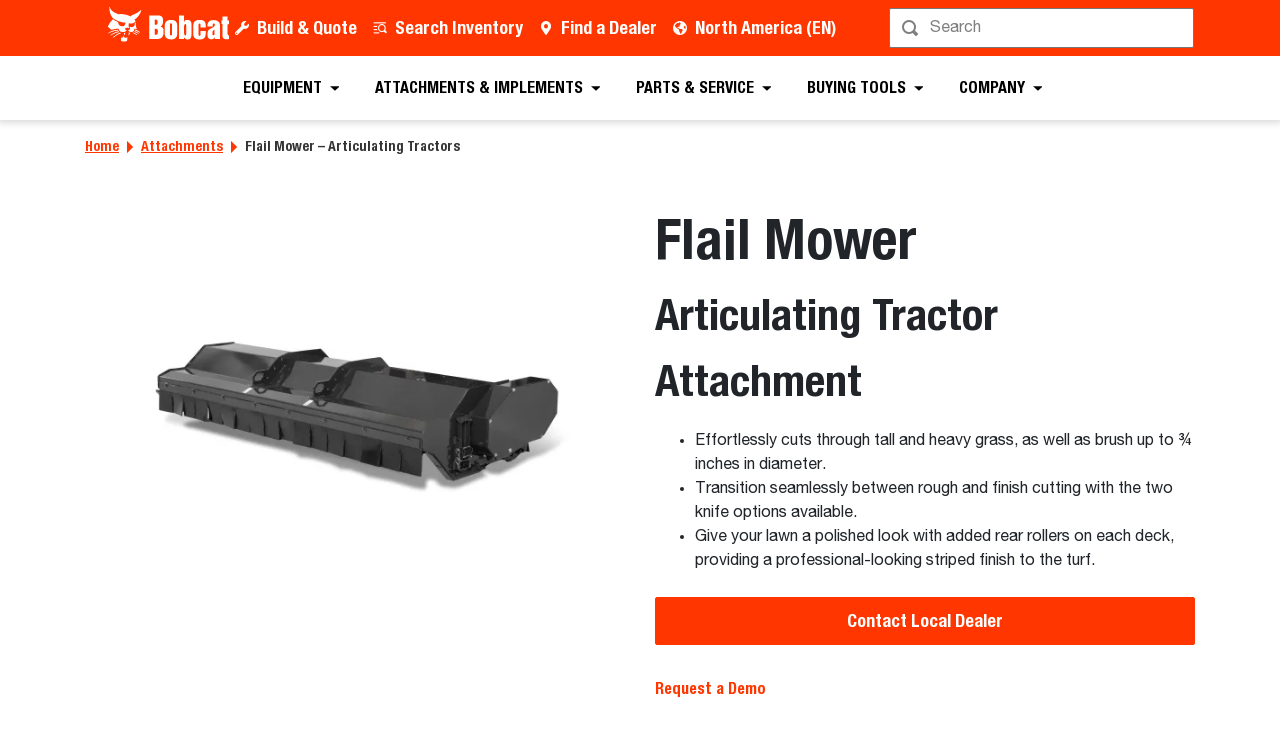

--- FILE ---
content_type: text/html; charset=utf-8
request_url: https://www.bobcat.com/na/en/attachments/flail-mower-at
body_size: 98221
content:
<!doctype html>
<html data-n-head-ssr lang="en" data-n-head="%7B%22lang%22:%7B%22ssr%22:%22en%22%7D%7D">
  <head >
    <meta data-n-head="ssr" charset="utf-8"><meta data-n-head="ssr" name="viewport" content="width=device-width, initial-scale=1"><meta data-n-head="ssr" name="application-name" content="&amp;nbsp;"><meta data-n-head="ssr" name="msapplication-TileColor" content="#FFFFFF"><meta data-n-head="ssr" name="msapplication-TileImage" content="mstile-144x144"><meta data-n-head="ssr" name="msapplication-square70x70logo" content="mstile-70x70"><meta data-n-head="ssr" name="msapplication-square150x150logo" content="mstile-150x150"><meta data-n-head="ssr" name="msapplication-wide310x150logo" content="mstile-310x150"><meta data-n-head="ssr" name="msapplication-square310x310logo" content="mstile-310x310"><meta data-n-head="ssr" property="og:title" content="Flail Mower Attachment (Articulating Tractors) - Bobcat Company"><meta data-n-head="ssr" property="og:facet-title" content="Flail Mower – Articulating Tractors"><meta data-n-head="ssr" property="og:url" content="https://www.bobcat.com/na/en/attachments/flail-mower-at"><meta data-n-head="ssr" property="og:type" content="attachment"><meta data-n-head="ssr" data-hid="description" name="description" content="The Flail Mower attachment is the one deck for all your cutting needs up to 3/4&quot; diameter and ability to transition between rough cut and finish mowing. "><meta data-n-head="ssr" property="og:description" content="The Flail Mower attachment is the one deck for all your cutting needs up to 3/4&quot; diameter and ability to transition between rough cut and finish mowing. "><meta data-n-head="ssr" property="og:image" content="https://res.cloudinary.com/doosan-bobcat/image/upload/c_pad,f_auto,h_600,q_auto,w_600/v1687201836/bobcat-assets/na-bobcat-com/products/articulating-tractors/attachments/images/bobcat-flail-mower-5ds5510e1-090221.jpg"><meta data-n-head="ssr" property="og:image:type" content="jpg"><meta data-n-head="ssr" property="og:image:height" content="4927"><meta data-n-head="ssr" property="og:image:width" content="7390"><meta data-n-head="ssr" property="og:image:alt" content="Bobcat Flail Mower Studio Image"><meta data-n-head="ssr" property="cloudinary:id" content="cloudinary:bobcat-assets/na-bobcat-com/products/articulating-tractors/attachments/images/bobcat-flail-mower-5ds5510e1-090221#[base64]"><meta data-n-head="ssr" property="cloudinary:alt" content="Bobcat Flail Mower Studio Image"><meta data-n-head="ssr" property="cloudinary:title" content="Bobcat Flail Mower"><title>Flail Mower Attachment (Articulating Tractors) - Bobcat Company</title><link data-n-head="ssr" rel="apple-touch-icon-precomposed" sizes="57x57" href="/favicons/ios/apple-touch-icon-57x57.ico"><link data-n-head="ssr" rel="apple-touch-icon-precomposed" sizes="114x114" href="/favicons/ios/apple-touch-icon-114x114.ico"><link data-n-head="ssr" rel="apple-touch-icon-precomposed" sizes="72x72" href="/favicons/ios/apple-touch-icon-72x72.ico"><link data-n-head="ssr" rel="apple-touch-icon-precomposed" sizes="144x144" href="/favicons/ios/apple-touch-icon-144x144.ico"><link data-n-head="ssr" rel="apple-touch-icon-precomposed" sizes="60x60" href="/favicons/ios/apple-touch-icon-60x60.ico"><link data-n-head="ssr" rel="apple-touch-icon-precomposed" sizes="120x120" href="/favicons/ios/apple-touch-icon-120x120.ico"><link data-n-head="ssr" rel="apple-touch-icon-precomposed" sizes="76x76" href="/favicons/ios/apple-touch-icon-76x76.ico"><link data-n-head="ssr" rel="apple-touch-icon-precomposed" sizes="152x152" href="/favicons/ios/apple-touch-icon-152x152.ico"><link data-n-head="ssr" rel="apple-touch-icon-precomposed" sizes="167x167" href="/favicons/ios/apple-touch-icon-167x167.ico"><link data-n-head="ssr" rel="apple-touch-icon-precomposed" sizes="180x180" href="/favicons/ios/apple-touch-icon-180x180.ico"><link data-n-head="ssr" rel="icon" sizes="196x196" href="/favicons/web/favicon-196x196.ico"><link data-n-head="ssr" rel="icon" sizes="96x96" href="/favicons/web/favicon-96x96.ico"><link data-n-head="ssr" rel="icon" sizes="32x32" href="/favicons/web/favicon-32x32.ico"><link data-n-head="ssr" rel="icon" sizes="16x16" href="/favicons/web/favicon-16x16.ico"><link data-n-head="ssr" rel="icon" sizes="128x128" href="/favicons/web/favicon-128x128.ico"><link data-n-head="ssr" rel="icon" sizes="48x48" href="/favicons/web/favicon-48x48.ico"><link data-n-head="ssr" rel="icon" sizes="240x240" href="/favicons/web/favicon-240x240.ico"><link rel="preload" as="font" type="font/woff2" crossorigin="anonymous" href="https://dxp-static.bobcat.com/fonts/HelveticaNeue.woff2" fetchpriority="highest"><link rel="preload" as="font" type="font/woff2" crossorigin="anonymous" href="https://dxp-static.bobcat.com/fonts/HelveticaNeue-CondensedBold.woff2" fetchpriority="highest"><link rel="preload" as="font" type="font/woff2" crossorigin="anonymous" href="https://dxp-static.bobcat.com/fonts/BobcatIcons.b508913.woff2" fetchpriority="high"><link data-n-head="ssr" rel="canonical" href="https://www.bobcat.com/na/en/attachments/flail-mower-at" data-hid="canonical"><link data-n-head="ssr" rel="preload" as="image" fetchpriority="highest" href="https://res.cloudinary.com/doosan-bobcat/image/upload/v1724088281/bobcat-assets/common/logos/svg/bobcat-company-official-logo.svg"><link data-n-head="ssr" rel="preload" as="image" fetchpriority="highest" href="https://res.cloudinary.com/doosan-bobcat/image/upload/c_fill,dpr_1.0,f_auto,g_auto,h_200,q_auto,w_200/c_fill,h_200,w_200/v1/bobcat-assets/na-bobcat-com/products/articulating-tractors/attachments/images/bobcat-flail-mower-5ds5510e1-090221?pgw=1"><link data-n-head="ssr" rel="preload" as="image" fetchpriority="highest" href="https://res.cloudinary.com/doosan-bobcat/image/upload/b_rgb:f1f1f1,c_fill,dpr_1.0,f_auto,g_center,h_450,q_auto,w_600/c_fill,h_450,w_600/v1/bobcat-assets/na-bobcat-com/products/articulating-tractors/attachments/images/bobcat-flail-mower-5ds5510e1-090221?pgw=1"><script data-n-head="ssr" data-hid="gtm-script">if(!window._gtm_init){window._gtm_init=1;(function(w,n,d,m,e,p){w[d]=(w[d]==1||n[d]=='yes'||n[d]==1||n[m]==1||(w[e]&&w[e][p]&&w[e][p]()))?1:0})(window,navigator,'doNotTrack','msDoNotTrack','external','msTrackingProtectionEnabled');(function(w,d,s,l,x,y){w[x]={};w._gtm_inject=function(i){w[x][i]=1;w[l]=w[l]||[];w[l].push({'gtm.start':new Date().getTime(),event:'gtm.js'});var f=d.getElementsByTagName(s)[0],j=d.createElement(s);j.setAttributeNode(d.createAttribute('data-ot-ignore'));j.async=true;j.src='https://www.googletagmanager.com/gtm.js?id='+i;f.parentNode.insertBefore(j,f);}})(window,document,'script','dataLayer','_gtm_ids','_gtm_inject')}</script><script data-n-head="nuxt-jsonld" data-hid="nuxt-jsonld-322075ac" type="application/ld+json">[{"@context":"https://schema.org/","@type":"ImageObject","url":"https://res.cloudinary.com/doosan-bobcat/image/upload/c_pad,f_auto,h_600,q_auto,w_600/v1687201836/bobcat-assets/na-bobcat-com/products/articulating-tractors/attachments/images/bobcat-flail-mower-5ds5510e1-090221","contentUrl":"https://res.cloudinary.com/doosan-bobcat/image/upload/c_pad,f_auto,h_600,q_auto,w_600/v1687201836/bobcat-assets/na-bobcat-com/products/articulating-tractors/attachments/images/bobcat-flail-mower-5ds5510e1-090221","creator":{"@type":"Organization","name":"Bobcat Company"},"creditText":"Bobcat Company","copyrightNotice":"Bobcat Company","height":"600px","width":"600px","name":"Bobcat Flail Mower"},{"@context":"https://schema.org/","@type":"ImageObject","url":"https://res.cloudinary.com/doosan-bobcat/image/upload/c_pad,f_auto,h_600,q_auto,w_600/v1687201836/bobcat-assets/na-bobcat-com/products/articulating-tractors/attachments/images/bobcat-flail-mower-5ds5510e1-090221","contentUrl":"https://res.cloudinary.com/doosan-bobcat/image/upload/c_pad,f_auto,h_600,q_auto,w_600/v1687201836/bobcat-assets/na-bobcat-com/products/articulating-tractors/attachments/images/bobcat-flail-mower-5ds5510e1-090221","creator":{"@type":"Organization","name":"Bobcat Company"},"creditText":"Bobcat Company","copyrightNotice":"Bobcat Company","height":"600px","width":"600px","name":"Bobcat Flail Mower"}]</script><noscript data-n-head="ssr" data-hid="305080c9"><style></style></noscript><style data-vue-ssr-id="731e7ff8:0 05f8a137:0 51dadcee:0 306ddacc:0 5827ddd4:0 6efbaf4f:0 ab6dd2d6:0 1ceada5a:0 146c2f14:0 a831e708:0 56eb01a0:0 1436953b:0 076c037e:0 69c41e0a:0 41564014:0 6010732c:0 ef6f0dd4:0 aab7914a:0 234d7680:0 2f74f859:0 243bdb4d:0 25b0fff8:0 fdae7070:0 347a92d2:0 0f6f295c:0 a776eec0:0 57df3520:0 60d86a03:0">@charset "UTF-8";
/*!
 * BootstrapVue Custom CSS (https://bootstrap-vue.org)
 */.bv-no-focus-ring:focus{outline:none}@media (max-width:575.98px){.bv-d-xs-down-none{display:none!important}}@media (max-width:767.98px){.bv-d-sm-down-none{display:none!important}}@media (max-width:991.98px){.bv-d-md-down-none{display:none!important}}@media (max-width:1199.98px){.bv-d-lg-down-none{display:none!important}}.bv-d-xl-down-none{display:none!important}.form-control.focus{background-color:#fff;border-color:#80bdff;box-shadow:0 0 0 .2rem rgba(0,123,255,.25);color:#495057;outline:0}.form-control.focus.is-valid{border-color:#28a745;box-shadow:0 0 0 .2rem rgba(40,167,69,.25)}.form-control.focus.is-invalid{border-color:#dc3545;box-shadow:0 0 0 .2rem rgba(220,53,69,.25)}.b-avatar{align-items:center;display:inline-flex;flex-shrink:0;font-size:inherit;font-weight:400;height:2.5rem;justify-content:center;line-height:1;max-height:auto;max-width:100%;overflow:visible;position:relative;text-align:center;transition:color .15s ease-in-out,background-color .15s ease-in-out,box-shadow .15s ease-in-out;vertical-align:middle;width:2.5rem}.b-avatar:focus{outline:0}.b-avatar.btn,.b-avatar[href]{border:0;padding:0}.b-avatar.btn .b-avatar-img img,.b-avatar[href] .b-avatar-img img{transition:transform .15s ease-in-out}.b-avatar.btn:not(:disabled):not(.disabled),.b-avatar[href]:not(:disabled):not(.disabled){cursor:pointer}.b-avatar.btn:not(:disabled):not(.disabled):hover .b-avatar-img img,.b-avatar[href]:not(:disabled):not(.disabled):hover .b-avatar-img img{transform:scale(1.15)}.b-avatar.disabled,.b-avatar:disabled,.b-avatar[disabled]{opacity:.65;pointer-events:none}.b-avatar .b-avatar-custom,.b-avatar .b-avatar-img,.b-avatar .b-avatar-text{align-items:center;border-radius:inherit;display:flex;height:100%;justify-content:center;-webkit-mask-image:radial-gradient(#fff,#000);mask-image:radial-gradient(#fff,#000);overflow:hidden;width:100%}.b-avatar .b-avatar-text{text-transform:uppercase;white-space:nowrap}.b-avatar[href]{-webkit-text-decoration:none;text-decoration:none}.b-avatar>.b-icon{height:auto;max-width:100%;width:60%}.b-avatar .b-avatar-img img{border-radius:inherit;height:100%;max-height:auto;-o-object-fit:cover;object-fit:cover;width:100%}.b-avatar .b-avatar-badge{border-radius:10em;font-size:70%;font-weight:700;line-height:1;min-height:1.5em;min-width:1.5em;padding:.25em;position:absolute;z-index:1}.b-avatar-sm{height:1.5rem;width:1.5rem}.b-avatar-sm .b-avatar-text{font-size:.6rem}.b-avatar-sm .b-avatar-badge{font-size:.42rem}.b-avatar-lg{height:3.5rem;width:3.5rem}.b-avatar-lg .b-avatar-text{font-size:1.4rem}.b-avatar-lg .b-avatar-badge{font-size:.98rem}.b-avatar-group .b-avatar-group-inner{display:flex;flex-wrap:wrap}.b-avatar-group .b-avatar{border:1px solid #dee2e6}.b-avatar-group .btn.b-avatar:hover:not(.disabled):not(disabled),.b-avatar-group a.b-avatar:hover:not(.disabled):not(disabled){z-index:1}.b-calendar{display:inline-flex}.b-calendar .b-calendar-inner{min-width:250px}.b-calendar .b-calendar-header,.b-calendar .b-calendar-nav{margin-bottom:.25rem}.b-calendar .b-calendar-nav .btn{padding:.25rem}.b-calendar output{font-size:80%;padding:.25rem}.b-calendar output.readonly{background-color:#e9ecef;opacity:1}.b-calendar .b-calendar-footer{margin-top:.5rem}.b-calendar .b-calendar-grid{margin:0;overflow:hidden;padding:0}.b-calendar .b-calendar-grid .row{flex-wrap:nowrap}.b-calendar .b-calendar-grid-caption{padding:.25rem}.b-calendar .b-calendar-grid-body .col[data-date] .btn{font-size:14px;height:32px;line-height:1;margin:3px auto;padding:9px 0;width:32px}.b-calendar .btn.disabled,.b-calendar .btn:disabled,.b-calendar .btn[aria-disabled=true]{cursor:default;pointer-events:none}.card-img-left{border-bottom-left-radius:calc(.25rem - 1px);border-top-left-radius:calc(.25rem - 1px)}.card-img-right{border-bottom-right-radius:calc(.25rem - 1px);border-top-right-radius:calc(.25rem - 1px)}.dropdown.dropleft .dropdown-toggle.dropdown-toggle-no-caret:before,.dropdown:not(.dropleft) .dropdown-toggle.dropdown-toggle-no-caret:after{display:none!important}.dropdown .dropdown-menu:focus{outline:none}.b-dropdown-form{clear:both;display:inline-block;font-weight:400;padding:.25rem 1.5rem;width:100%}.b-dropdown-form:focus{outline:1px dotted!important;outline:5px auto -webkit-focus-ring-color!important}.b-dropdown-form.disabled,.b-dropdown-form:disabled{color:#adb5bd;outline:0!important;pointer-events:none}.b-dropdown-text{clear:both;display:inline-block;font-weight:lighter;margin-bottom:0;padding:.25rem 1.5rem;width:100%}.custom-checkbox.b-custom-control-lg,.input-group-lg .custom-checkbox{font-size:1.25rem;line-height:1.5;padding-left:1.875rem}.custom-checkbox.b-custom-control-lg .custom-control-label:before,.input-group-lg .custom-checkbox .custom-control-label:before{border-radius:.3rem;height:1.25rem;left:-1.875rem;top:.3125rem;width:1.25rem}.custom-checkbox.b-custom-control-lg .custom-control-label:after,.input-group-lg .custom-checkbox .custom-control-label:after{background-size:50% 50%;height:1.25rem;left:-1.875rem;top:.3125rem;width:1.25rem}.custom-checkbox.b-custom-control-sm,.input-group-sm .custom-checkbox{font-size:.875rem;line-height:1.5;padding-left:1.3125rem}.custom-checkbox.b-custom-control-sm .custom-control-label:before,.input-group-sm .custom-checkbox .custom-control-label:before{border-radius:.2rem;height:.875rem;left:-1.3125rem;top:.21875rem;width:.875rem}.custom-checkbox.b-custom-control-sm .custom-control-label:after,.input-group-sm .custom-checkbox .custom-control-label:after{background-size:50% 50%;height:.875rem;left:-1.3125rem;top:.21875rem;width:.875rem}.custom-switch.b-custom-control-lg,.input-group-lg .custom-switch{padding-left:2.8125rem}.custom-switch.b-custom-control-lg .custom-control-label,.input-group-lg .custom-switch .custom-control-label{font-size:1.25rem;line-height:1.5}.custom-switch.b-custom-control-lg .custom-control-label:before,.input-group-lg .custom-switch .custom-control-label:before{border-radius:.625rem;height:1.25rem;left:-2.8125rem;top:.3125rem;width:2.1875rem}.custom-switch.b-custom-control-lg .custom-control-label:after,.input-group-lg .custom-switch .custom-control-label:after{background-size:50% 50%;border-radius:.625rem;height:calc(1.25rem - 4px);left:calc(-2.8125rem + 2px);top:calc(.3125rem + 2px);width:calc(1.25rem - 4px)}.custom-switch.b-custom-control-lg .custom-control-input:checked~.custom-control-label:after,.input-group-lg .custom-switch .custom-control-input:checked~.custom-control-label:after{transform:translateX(.9375rem)}.custom-switch.b-custom-control-sm,.input-group-sm .custom-switch{padding-left:1.96875rem}.custom-switch.b-custom-control-sm .custom-control-label,.input-group-sm .custom-switch .custom-control-label{font-size:.875rem;line-height:1.5}.custom-switch.b-custom-control-sm .custom-control-label:before,.input-group-sm .custom-switch .custom-control-label:before{border-radius:.4375rem;height:.875rem;left:-1.96875rem;top:.21875rem;width:1.53125rem}.custom-switch.b-custom-control-sm .custom-control-label:after,.input-group-sm .custom-switch .custom-control-label:after{background-size:50% 50%;border-radius:.4375rem;height:calc(.875rem - 4px);left:calc(-1.96875rem + 2px);top:calc(.21875rem + 2px);width:calc(.875rem - 4px)}.custom-switch.b-custom-control-sm .custom-control-input:checked~.custom-control-label:after,.input-group-sm .custom-switch .custom-control-input:checked~.custom-control-label:after{transform:translateX(.65625rem)}.input-group>.input-group-append:last-child>.btn-group:not(:last-child):not(.dropdown-toggle)>.btn,.input-group>.input-group-append:not(:last-child)>.btn-group>.btn,.input-group>.input-group-prepend>.btn-group>.btn{border-bottom-right-radius:0;border-top-right-radius:0}.input-group>.input-group-append>.btn-group>.btn,.input-group>.input-group-prepend:first-child>.btn-group:not(:first-child)>.btn,.input-group>.input-group-prepend:not(:first-child)>.btn-group>.btn{border-bottom-left-radius:0;border-top-left-radius:0}.b-form-btn-label-control.form-control{align-items:stretch;background-image:none;display:flex;height:auto;padding:0}.input-group .b-form-btn-label-control.form-control{padding:0}.b-form-btn-label-control.form-control[dir=rtl],[dir=rtl] .b-form-btn-label-control.form-control{flex-direction:row-reverse}.b-form-btn-label-control.form-control[dir=rtl]>label,[dir=rtl] .b-form-btn-label-control.form-control>label{text-align:right}.b-form-btn-label-control.form-control>.btn{border:0;box-shadow:none!important;font-size:inherit;line-height:1}.b-form-btn-label-control.form-control>.btn:disabled{pointer-events:none}.b-form-btn-label-control.form-control.is-valid>.btn{color:#28a745}.b-form-btn-label-control.form-control.is-invalid>.btn{color:#dc3545}.b-form-btn-label-control.form-control>.dropdown-menu{padding:.5rem}.b-form-btn-label-control.form-control>.form-control{background:transparent;border:0;cursor:pointer;font-size:inherit;height:auto;margin:0;min-height:calc(1.5em + .75rem);outline:0;padding-left:.25rem;white-space:normal;word-break:break-word}.b-form-btn-label-control.form-control>.form-control.form-control-sm{min-height:calc(1.5em + .5rem)}.b-form-btn-label-control.form-control>.form-control.form-control-lg{min-height:calc(1.5em + 1rem)}.input-group.input-group-sm .b-form-btn-label-control.form-control>.form-control{min-height:calc(1.5em + .5rem);padding-bottom:.25rem;padding-top:.25rem}.input-group.input-group-lg .b-form-btn-label-control.form-control>.form-control{min-height:calc(1.5em + 1rem);padding-bottom:.5rem;padding-top:.5rem}.b-form-btn-label-control.form-control[aria-disabled=true],.b-form-btn-label-control.form-control[aria-readonly=true]{background-color:#e9ecef;opacity:1}.b-form-btn-label-control.form-control[aria-disabled=true]{pointer-events:none}.b-form-btn-label-control.form-control[aria-disabled=true]>label{cursor:default}.b-form-btn-label-control.btn-group>.dropdown-menu{padding:.5rem}.custom-file-label{overflow-x:hidden;white-space:nowrap}.b-custom-control-lg .custom-file-input,.b-custom-control-lg .custom-file-label,.b-custom-control-lg.custom-file,.input-group-lg .custom-file-input,.input-group-lg .custom-file-label,.input-group-lg.custom-file{font-size:1.25rem;height:calc(1.5em + 1rem + 2px)}.b-custom-control-lg .custom-file-label,.b-custom-control-lg .custom-file-label:after,.input-group-lg .custom-file-label,.input-group-lg .custom-file-label:after{line-height:1.5;padding:.5rem 1rem}.b-custom-control-lg .custom-file-label,.input-group-lg .custom-file-label{border-radius:.3rem}.b-custom-control-lg .custom-file-label:after,.input-group-lg .custom-file-label:after{border-radius:0 .3rem .3rem 0;font-size:inherit;height:calc(1.5em + 1rem)}.b-custom-control-sm .custom-file-input,.b-custom-control-sm .custom-file-label,.b-custom-control-sm.custom-file,.input-group-sm .custom-file-input,.input-group-sm .custom-file-label,.input-group-sm.custom-file{font-size:.875rem;height:calc(1.5em + .5rem + 2px)}.b-custom-control-sm .custom-file-label,.b-custom-control-sm .custom-file-label:after,.input-group-sm .custom-file-label,.input-group-sm .custom-file-label:after{line-height:1.5;padding:.25rem .5rem}.b-custom-control-sm .custom-file-label,.input-group-sm .custom-file-label{border-radius:.2rem}.b-custom-control-sm .custom-file-label:after,.input-group-sm .custom-file-label:after{border-radius:0 .2rem .2rem 0;font-size:inherit;height:calc(1.5em + .5rem)}.form-control.is-invalid,.form-control.is-valid,.was-validated .form-control:invalid,.was-validated .form-control:valid{background-position:right calc(.375em + .1875rem) center}input[type=color].form-control{height:calc(1.5em + .75rem + 2px);padding:.125rem .25rem}.input-group-sm input[type=color].form-control,input[type=color].form-control.form-control-sm{height:calc(1.5em + .5rem + 2px);padding:.125rem .25rem}.input-group-lg input[type=color].form-control,input[type=color].form-control.form-control-lg{height:calc(1.5em + 1rem + 2px);padding:.125rem .25rem}input[type=color].form-control:disabled{background-color:#adb5bd;opacity:.65}.input-group>.custom-range{flex:1 1 auto;margin-bottom:0;position:relative;width:1%}.input-group>.custom-file+.custom-range,.input-group>.custom-range+.custom-file,.input-group>.custom-range+.custom-range,.input-group>.custom-range+.custom-select,.input-group>.custom-range+.form-control,.input-group>.custom-range+.form-control-plaintext,.input-group>.custom-select+.custom-range,.input-group>.form-control+.custom-range,.input-group>.form-control-plaintext+.custom-range{margin-left:-1px}.input-group>.custom-range:focus{z-index:3}.input-group>.custom-range:not(:last-child){border-bottom-right-radius:0;border-top-right-radius:0}.input-group>.custom-range:not(:first-child){border-bottom-left-radius:0;border-top-left-radius:0}.input-group>.custom-range{background-clip:padding-box;background-color:#fff;border:1px solid #ced4da;border-radius:.25rem;height:calc(1.5em + .75rem + 2px);padding:0 .75rem;transition:border-color .15s ease-in-out,box-shadow .15s ease-in-out}@media (prefers-reduced-motion:reduce){.input-group>.custom-range{transition:none}}.input-group>.custom-range:focus{background-color:#fff;border-color:#80bdff;box-shadow:0 0 0 .2rem rgba(0,123,255,.25);color:#495057;outline:0}.input-group>.custom-range:disabled,.input-group>.custom-range[readonly]{background-color:#e9ecef}.input-group-lg>.custom-range{border-radius:.3rem;height:calc(1.5em + 1rem + 2px);padding:0 1rem}.input-group-sm>.custom-range{border-radius:.2rem;height:calc(1.5em + .5rem + 2px);padding:0 .5rem}.input-group .custom-range.is-valid,.was-validated .input-group .custom-range:valid{border-color:#28a745}.input-group .custom-range.is-valid:focus,.was-validated .input-group .custom-range:valid:focus{border-color:#28a745;box-shadow:0 0 0 .2rem rgba(40,167,69,.25)}.custom-range.is-valid:focus::-webkit-slider-thumb,.was-validated .custom-range:valid:focus::-webkit-slider-thumb{box-shadow:0 0 0 1px #fff,0 0 0 .2rem #9be7ac}.custom-range.is-valid:focus::-moz-range-thumb,.was-validated .custom-range:valid:focus::-moz-range-thumb{box-shadow:0 0 0 1px #fff,0 0 0 .2rem #9be7ac}.custom-range.is-valid:focus::-ms-thumb,.was-validated .custom-range:valid:focus::-ms-thumb{box-shadow:0 0 0 1px #fff,0 0 0 .2rem #9be7ac}.custom-range.is-valid::-webkit-slider-thumb,.was-validated .custom-range:valid::-webkit-slider-thumb{background-color:#28a745;background-image:none}.custom-range.is-valid::-webkit-slider-thumb:active,.was-validated .custom-range:valid::-webkit-slider-thumb:active{background-color:#9be7ac;background-image:none}.custom-range.is-valid::-webkit-slider-runnable-track,.was-validated .custom-range:valid::-webkit-slider-runnable-track{background-color:rgba(40,167,69,.35)}.custom-range.is-valid::-moz-range-thumb,.was-validated .custom-range:valid::-moz-range-thumb{background-color:#28a745;background-image:none}.custom-range.is-valid::-moz-range-thumb:active,.was-validated .custom-range:valid::-moz-range-thumb:active{background-color:#9be7ac;background-image:none}.custom-range.is-valid::-moz-range-track,.was-validated .custom-range:valid::-moz-range-track{background:rgba(40,167,69,.35)}.custom-range.is-valid~.valid-feedback,.custom-range.is-valid~.valid-tooltip,.was-validated .custom-range:valid~.valid-feedback,.was-validated .custom-range:valid~.valid-tooltip{display:block}.custom-range.is-valid::-ms-thumb,.was-validated .custom-range:valid::-ms-thumb{background-color:#28a745;background-image:none}.custom-range.is-valid::-ms-thumb:active,.was-validated .custom-range:valid::-ms-thumb:active{background-color:#9be7ac;background-image:none}.custom-range.is-valid::-ms-track-lower,.was-validated .custom-range:valid::-ms-track-lower{background:rgba(40,167,69,.35)}.custom-range.is-valid::-ms-track-upper,.was-validated .custom-range:valid::-ms-track-upper{background:rgba(40,167,69,.35)}.input-group .custom-range.is-invalid,.was-validated .input-group .custom-range:invalid{border-color:#dc3545}.input-group .custom-range.is-invalid:focus,.was-validated .input-group .custom-range:invalid:focus{border-color:#dc3545;box-shadow:0 0 0 .2rem rgba(220,53,69,.25)}.custom-range.is-invalid:focus::-webkit-slider-thumb,.was-validated .custom-range:invalid:focus::-webkit-slider-thumb{box-shadow:0 0 0 1px #fff,0 0 0 .2rem #f6cdd1}.custom-range.is-invalid:focus::-moz-range-thumb,.was-validated .custom-range:invalid:focus::-moz-range-thumb{box-shadow:0 0 0 1px #fff,0 0 0 .2rem #f6cdd1}.custom-range.is-invalid:focus::-ms-thumb,.was-validated .custom-range:invalid:focus::-ms-thumb{box-shadow:0 0 0 1px #fff,0 0 0 .2rem #f6cdd1}.custom-range.is-invalid::-webkit-slider-thumb,.was-validated .custom-range:invalid::-webkit-slider-thumb{background-color:#dc3545;background-image:none}.custom-range.is-invalid::-webkit-slider-thumb:active,.was-validated .custom-range:invalid::-webkit-slider-thumb:active{background-color:#f6cdd1;background-image:none}.custom-range.is-invalid::-webkit-slider-runnable-track,.was-validated .custom-range:invalid::-webkit-slider-runnable-track{background-color:rgba(220,53,69,.35)}.custom-range.is-invalid::-moz-range-thumb,.was-validated .custom-range:invalid::-moz-range-thumb{background-color:#dc3545;background-image:none}.custom-range.is-invalid::-moz-range-thumb:active,.was-validated .custom-range:invalid::-moz-range-thumb:active{background-color:#f6cdd1;background-image:none}.custom-range.is-invalid::-moz-range-track,.was-validated .custom-range:invalid::-moz-range-track{background:rgba(220,53,69,.35)}.custom-range.is-invalid~.invalid-feedback,.custom-range.is-invalid~.invalid-tooltip,.was-validated .custom-range:invalid~.invalid-feedback,.was-validated .custom-range:invalid~.invalid-tooltip{display:block}.custom-range.is-invalid::-ms-thumb,.was-validated .custom-range:invalid::-ms-thumb{background-color:#dc3545;background-image:none}.custom-range.is-invalid::-ms-thumb:active,.was-validated .custom-range:invalid::-ms-thumb:active{background-color:#f6cdd1;background-image:none}.custom-range.is-invalid::-ms-track-lower,.was-validated .custom-range:invalid::-ms-track-lower{background:rgba(220,53,69,.35)}.custom-range.is-invalid::-ms-track-upper,.was-validated .custom-range:invalid::-ms-track-upper{background:rgba(220,53,69,.35)}.custom-radio.b-custom-control-lg,.input-group-lg .custom-radio{font-size:1.25rem;line-height:1.5;padding-left:1.875rem}.custom-radio.b-custom-control-lg .custom-control-label:before,.input-group-lg .custom-radio .custom-control-label:before{border-radius:50%;height:1.25rem;left:-1.875rem;top:.3125rem;width:1.25rem}.custom-radio.b-custom-control-lg .custom-control-label:after,.input-group-lg .custom-radio .custom-control-label:after{background:no-repeat 50%/50% 50%;height:1.25rem;left:-1.875rem;top:.3125rem;width:1.25rem}.custom-radio.b-custom-control-sm,.input-group-sm .custom-radio{font-size:.875rem;line-height:1.5;padding-left:1.3125rem}.custom-radio.b-custom-control-sm .custom-control-label:before,.input-group-sm .custom-radio .custom-control-label:before{border-radius:50%;height:.875rem;left:-1.3125rem;top:.21875rem;width:.875rem}.custom-radio.b-custom-control-sm .custom-control-label:after,.input-group-sm .custom-radio .custom-control-label:after{background:no-repeat 50%/50% 50%;height:.875rem;left:-1.3125rem;top:.21875rem;width:.875rem}.b-rating{text-align:center}.b-rating.d-inline-flex{width:auto}.b-rating .b-rating-star,.b-rating .b-rating-value{padding:0 .25em}.b-rating .b-rating-value{min-width:2.5em}.b-rating .b-rating-star{display:inline-flex;justify-content:center;outline:0}.b-rating .b-rating-star .b-rating-icon{display:inline-flex;transition:all .15s ease-in-out}.b-rating.disabled,.b-rating:disabled{background-color:#e9ecef;color:#6c757d}.b-rating:not(.disabled):not(.readonly) .b-rating-star{cursor:pointer}.b-rating:not(.disabled):not(.readonly) .b-rating-star:hover .b-rating-icon,.b-rating:not(.disabled):not(.readonly):focus:not(:hover) .b-rating-star.focused .b-rating-icon{transform:scale(1.5)}.b-rating[dir=rtl] .b-rating-star-half{transform:scaleX(-1)}.b-form-spinbutton{background-image:none;overflow:hidden;padding:0;text-align:center}.b-form-spinbutton[dir=rtl]:not(.flex-column),[dir=rtl] .b-form-spinbutton:not(.flex-column){flex-direction:row-reverse}.b-form-spinbutton output{background-color:transparent;border:0;font-size:inherit;margin:0;outline:0;padding:0 .25rem;width:auto}.b-form-spinbutton output>bdi,.b-form-spinbutton output>div{display:block;height:1.5em;min-width:2.25em}.b-form-spinbutton.flex-column{height:auto;width:auto}.b-form-spinbutton.flex-column output{margin:0 .25rem;padding:.25rem 0}.b-form-spinbutton:not(.d-inline-flex):not(.flex-column){output-width:100%}.b-form-spinbutton.d-inline-flex:not(.flex-column){width:auto}.b-form-spinbutton .btn{box-shadow:none!important;line-height:1}.b-form-spinbutton .btn:disabled{pointer-events:none}.b-form-spinbutton .btn:hover:not(:disabled)>div>.b-icon{transform:scale(1.25)}.b-form-spinbutton.disabled,.b-form-spinbutton.readonly{background-color:#e9ecef}.b-form-spinbutton.disabled{pointer-events:none}.b-form-tags.focus{background-color:#fff;border-color:#80bdff;box-shadow:0 0 0 .2rem rgba(0,123,255,.25);color:#495057;outline:0}.b-form-tags.focus.is-valid{border-color:#28a745;box-shadow:0 0 0 .2rem rgba(40,167,69,.25)}.b-form-tags.focus.is-invalid{border-color:#dc3545;box-shadow:0 0 0 .2rem rgba(220,53,69,.25)}.b-form-tags.disabled{background-color:#e9ecef}.b-form-tags-list{margin-top:-.25rem}.b-form-tags-list .b-form-tag,.b-form-tags-list .b-form-tags-field{margin-top:.25rem}.b-form-tags-input{color:#495057}.b-form-tag{font-size:75%;font-weight:400;line-height:1.5;margin-right:.25rem}.b-form-tag.disabled{opacity:.75}.b-form-tag>button.b-form-tag-remove{color:inherit;float:none;font-size:125%;line-height:1;margin-left:.25rem}.form-control-lg .b-form-tag,.form-control-sm .b-form-tag{line-height:1.5}.media-aside{display:flex;margin-right:1rem}.media-aside-right{margin-left:1rem;margin-right:0}.modal-backdrop{opacity:.5}.b-pagination-pills .page-item .page-link{border-radius:50rem!important;line-height:1;margin-left:.25rem}.b-pagination-pills .page-item:first-child .page-link{margin-left:0}.popover.b-popover{display:block;opacity:1;outline:0}.popover.b-popover.fade:not(.show){opacity:0}.popover.b-popover.show{opacity:1}.b-popover-primary.popover{background-color:#cce5ff;border-color:#b8daff}.b-popover-primary.bs-popover-auto[x-placement^=top]>.arrow:before,.b-popover-primary.bs-popover-top>.arrow:before{border-top-color:#b8daff}.b-popover-primary.bs-popover-auto[x-placement^=top]>.arrow:after,.b-popover-primary.bs-popover-top>.arrow:after{border-top-color:#cce5ff}.b-popover-primary.bs-popover-auto[x-placement^=right]>.arrow:before,.b-popover-primary.bs-popover-right>.arrow:before{border-right-color:#b8daff}.b-popover-primary.bs-popover-auto[x-placement^=right]>.arrow:after,.b-popover-primary.bs-popover-right>.arrow:after{border-right-color:#cce5ff}.b-popover-primary.bs-popover-auto[x-placement^=bottom]>.arrow:before,.b-popover-primary.bs-popover-bottom>.arrow:before{border-bottom-color:#b8daff}.b-popover-primary.bs-popover-auto[x-placement^=bottom] .popover-header:before,.b-popover-primary.bs-popover-auto[x-placement^=bottom]>.arrow:after,.b-popover-primary.bs-popover-bottom .popover-header:before,.b-popover-primary.bs-popover-bottom>.arrow:after{border-bottom-color:#bdddff}.b-popover-primary.bs-popover-auto[x-placement^=left]>.arrow:before,.b-popover-primary.bs-popover-left>.arrow:before{border-left-color:#b8daff}.b-popover-primary.bs-popover-auto[x-placement^=left]>.arrow:after,.b-popover-primary.bs-popover-left>.arrow:after{border-left-color:#cce5ff}.b-popover-primary .popover-header{background-color:#bdddff;border-bottom-color:#a3d0ff;color:#212529}.b-popover-primary .popover-body{color:#004085}.b-popover-secondary.popover{background-color:#e2e3e5;border-color:#d6d8db}.b-popover-secondary.bs-popover-auto[x-placement^=top]>.arrow:before,.b-popover-secondary.bs-popover-top>.arrow:before{border-top-color:#d6d8db}.b-popover-secondary.bs-popover-auto[x-placement^=top]>.arrow:after,.b-popover-secondary.bs-popover-top>.arrow:after{border-top-color:#e2e3e5}.b-popover-secondary.bs-popover-auto[x-placement^=right]>.arrow:before,.b-popover-secondary.bs-popover-right>.arrow:before{border-right-color:#d6d8db}.b-popover-secondary.bs-popover-auto[x-placement^=right]>.arrow:after,.b-popover-secondary.bs-popover-right>.arrow:after{border-right-color:#e2e3e5}.b-popover-secondary.bs-popover-auto[x-placement^=bottom]>.arrow:before,.b-popover-secondary.bs-popover-bottom>.arrow:before{border-bottom-color:#d6d8db}.b-popover-secondary.bs-popover-auto[x-placement^=bottom] .popover-header:before,.b-popover-secondary.bs-popover-auto[x-placement^=bottom]>.arrow:after,.b-popover-secondary.bs-popover-bottom .popover-header:before,.b-popover-secondary.bs-popover-bottom>.arrow:after{border-bottom-color:#dadbde}.b-popover-secondary.bs-popover-auto[x-placement^=left]>.arrow:before,.b-popover-secondary.bs-popover-left>.arrow:before{border-left-color:#d6d8db}.b-popover-secondary.bs-popover-auto[x-placement^=left]>.arrow:after,.b-popover-secondary.bs-popover-left>.arrow:after{border-left-color:#e2e3e5}.b-popover-secondary .popover-header{background-color:#dadbde;border-bottom-color:#ccced2;color:#212529}.b-popover-secondary .popover-body{color:#383d41}.b-popover-success.popover{background-color:#d4edda;border-color:#c3e6cb}.b-popover-success.bs-popover-auto[x-placement^=top]>.arrow:before,.b-popover-success.bs-popover-top>.arrow:before{border-top-color:#c3e6cb}.b-popover-success.bs-popover-auto[x-placement^=top]>.arrow:after,.b-popover-success.bs-popover-top>.arrow:after{border-top-color:#d4edda}.b-popover-success.bs-popover-auto[x-placement^=right]>.arrow:before,.b-popover-success.bs-popover-right>.arrow:before{border-right-color:#c3e6cb}.b-popover-success.bs-popover-auto[x-placement^=right]>.arrow:after,.b-popover-success.bs-popover-right>.arrow:after{border-right-color:#d4edda}.b-popover-success.bs-popover-auto[x-placement^=bottom]>.arrow:before,.b-popover-success.bs-popover-bottom>.arrow:before{border-bottom-color:#c3e6cb}.b-popover-success.bs-popover-auto[x-placement^=bottom] .popover-header:before,.b-popover-success.bs-popover-auto[x-placement^=bottom]>.arrow:after,.b-popover-success.bs-popover-bottom .popover-header:before,.b-popover-success.bs-popover-bottom>.arrow:after{border-bottom-color:#c9e8d1}.b-popover-success.bs-popover-auto[x-placement^=left]>.arrow:before,.b-popover-success.bs-popover-left>.arrow:before{border-left-color:#c3e6cb}.b-popover-success.bs-popover-auto[x-placement^=left]>.arrow:after,.b-popover-success.bs-popover-left>.arrow:after{border-left-color:#d4edda}.b-popover-success .popover-header{background-color:#c9e8d1;border-bottom-color:#b7e1c1;color:#212529}.b-popover-success .popover-body{color:#155724}.b-popover-info.popover{background-color:#d1ecf1;border-color:#bee5eb}.b-popover-info.bs-popover-auto[x-placement^=top]>.arrow:before,.b-popover-info.bs-popover-top>.arrow:before{border-top-color:#bee5eb}.b-popover-info.bs-popover-auto[x-placement^=top]>.arrow:after,.b-popover-info.bs-popover-top>.arrow:after{border-top-color:#d1ecf1}.b-popover-info.bs-popover-auto[x-placement^=right]>.arrow:before,.b-popover-info.bs-popover-right>.arrow:before{border-right-color:#bee5eb}.b-popover-info.bs-popover-auto[x-placement^=right]>.arrow:after,.b-popover-info.bs-popover-right>.arrow:after{border-right-color:#d1ecf1}.b-popover-info.bs-popover-auto[x-placement^=bottom]>.arrow:before,.b-popover-info.bs-popover-bottom>.arrow:before{border-bottom-color:#bee5eb}.b-popover-info.bs-popover-auto[x-placement^=bottom] .popover-header:before,.b-popover-info.bs-popover-auto[x-placement^=bottom]>.arrow:after,.b-popover-info.bs-popover-bottom .popover-header:before,.b-popover-info.bs-popover-bottom>.arrow:after{border-bottom-color:#c5e7ed}.b-popover-info.bs-popover-auto[x-placement^=left]>.arrow:before,.b-popover-info.bs-popover-left>.arrow:before{border-left-color:#bee5eb}.b-popover-info.bs-popover-auto[x-placement^=left]>.arrow:after,.b-popover-info.bs-popover-left>.arrow:after{border-left-color:#d1ecf1}.b-popover-info .popover-header{background-color:#c5e7ed;border-bottom-color:#b2dfe7;color:#212529}.b-popover-info .popover-body{color:#0c5460}.b-popover-warning.popover{background-color:#fff3cd;border-color:#ffeeba}.b-popover-warning.bs-popover-auto[x-placement^=top]>.arrow:before,.b-popover-warning.bs-popover-top>.arrow:before{border-top-color:#ffeeba}.b-popover-warning.bs-popover-auto[x-placement^=top]>.arrow:after,.b-popover-warning.bs-popover-top>.arrow:after{border-top-color:#fff3cd}.b-popover-warning.bs-popover-auto[x-placement^=right]>.arrow:before,.b-popover-warning.bs-popover-right>.arrow:before{border-right-color:#ffeeba}.b-popover-warning.bs-popover-auto[x-placement^=right]>.arrow:after,.b-popover-warning.bs-popover-right>.arrow:after{border-right-color:#fff3cd}.b-popover-warning.bs-popover-auto[x-placement^=bottom]>.arrow:before,.b-popover-warning.bs-popover-bottom>.arrow:before{border-bottom-color:#ffeeba}.b-popover-warning.bs-popover-auto[x-placement^=bottom] .popover-header:before,.b-popover-warning.bs-popover-auto[x-placement^=bottom]>.arrow:after,.b-popover-warning.bs-popover-bottom .popover-header:before,.b-popover-warning.bs-popover-bottom>.arrow:after{border-bottom-color:#ffefbe}.b-popover-warning.bs-popover-auto[x-placement^=left]>.arrow:before,.b-popover-warning.bs-popover-left>.arrow:before{border-left-color:#ffeeba}.b-popover-warning.bs-popover-auto[x-placement^=left]>.arrow:after,.b-popover-warning.bs-popover-left>.arrow:after{border-left-color:#fff3cd}.b-popover-warning .popover-header{background-color:#ffefbe;border-bottom-color:#ffe9a4;color:#212529}.b-popover-warning .popover-body{color:#856404}.b-popover-danger.popover{background-color:#f8d7da;border-color:#f5c6cb}.b-popover-danger.bs-popover-auto[x-placement^=top]>.arrow:before,.b-popover-danger.bs-popover-top>.arrow:before{border-top-color:#f5c6cb}.b-popover-danger.bs-popover-auto[x-placement^=top]>.arrow:after,.b-popover-danger.bs-popover-top>.arrow:after{border-top-color:#f8d7da}.b-popover-danger.bs-popover-auto[x-placement^=right]>.arrow:before,.b-popover-danger.bs-popover-right>.arrow:before{border-right-color:#f5c6cb}.b-popover-danger.bs-popover-auto[x-placement^=right]>.arrow:after,.b-popover-danger.bs-popover-right>.arrow:after{border-right-color:#f8d7da}.b-popover-danger.bs-popover-auto[x-placement^=bottom]>.arrow:before,.b-popover-danger.bs-popover-bottom>.arrow:before{border-bottom-color:#f5c6cb}.b-popover-danger.bs-popover-auto[x-placement^=bottom] .popover-header:before,.b-popover-danger.bs-popover-auto[x-placement^=bottom]>.arrow:after,.b-popover-danger.bs-popover-bottom .popover-header:before,.b-popover-danger.bs-popover-bottom>.arrow:after{border-bottom-color:#f6cace}.b-popover-danger.bs-popover-auto[x-placement^=left]>.arrow:before,.b-popover-danger.bs-popover-left>.arrow:before{border-left-color:#f5c6cb}.b-popover-danger.bs-popover-auto[x-placement^=left]>.arrow:after,.b-popover-danger.bs-popover-left>.arrow:after{border-left-color:#f8d7da}.b-popover-danger .popover-header{background-color:#f6cace;border-bottom-color:#f2b4ba;color:#212529}.b-popover-danger .popover-body{color:#721c24}.b-popover-light.popover{background-color:#fefefe;border-color:#fdfdfe}.b-popover-light.bs-popover-auto[x-placement^=top]>.arrow:before,.b-popover-light.bs-popover-top>.arrow:before{border-top-color:#fdfdfe}.b-popover-light.bs-popover-auto[x-placement^=top]>.arrow:after,.b-popover-light.bs-popover-top>.arrow:after{border-top-color:#fefefe}.b-popover-light.bs-popover-auto[x-placement^=right]>.arrow:before,.b-popover-light.bs-popover-right>.arrow:before{border-right-color:#fdfdfe}.b-popover-light.bs-popover-auto[x-placement^=right]>.arrow:after,.b-popover-light.bs-popover-right>.arrow:after{border-right-color:#fefefe}.b-popover-light.bs-popover-auto[x-placement^=bottom]>.arrow:before,.b-popover-light.bs-popover-bottom>.arrow:before{border-bottom-color:#fdfdfe}.b-popover-light.bs-popover-auto[x-placement^=bottom] .popover-header:before,.b-popover-light.bs-popover-auto[x-placement^=bottom]>.arrow:after,.b-popover-light.bs-popover-bottom .popover-header:before,.b-popover-light.bs-popover-bottom>.arrow:after{border-bottom-color:#f6f6f6}.b-popover-light.bs-popover-auto[x-placement^=left]>.arrow:before,.b-popover-light.bs-popover-left>.arrow:before{border-left-color:#fdfdfe}.b-popover-light.bs-popover-auto[x-placement^=left]>.arrow:after,.b-popover-light.bs-popover-left>.arrow:after{border-left-color:#fefefe}.b-popover-light .popover-header{background-color:#f6f6f6;border-bottom-color:#eaeaea;color:#212529}.b-popover-light .popover-body{color:#818182}.b-popover-dark.popover{background-color:#d6d8d9;border-color:#c6c8ca}.b-popover-dark.bs-popover-auto[x-placement^=top]>.arrow:before,.b-popover-dark.bs-popover-top>.arrow:before{border-top-color:#c6c8ca}.b-popover-dark.bs-popover-auto[x-placement^=top]>.arrow:after,.b-popover-dark.bs-popover-top>.arrow:after{border-top-color:#d6d8d9}.b-popover-dark.bs-popover-auto[x-placement^=right]>.arrow:before,.b-popover-dark.bs-popover-right>.arrow:before{border-right-color:#c6c8ca}.b-popover-dark.bs-popover-auto[x-placement^=right]>.arrow:after,.b-popover-dark.bs-popover-right>.arrow:after{border-right-color:#d6d8d9}.b-popover-dark.bs-popover-auto[x-placement^=bottom]>.arrow:before,.b-popover-dark.bs-popover-bottom>.arrow:before{border-bottom-color:#c6c8ca}.b-popover-dark.bs-popover-auto[x-placement^=bottom] .popover-header:before,.b-popover-dark.bs-popover-auto[x-placement^=bottom]>.arrow:after,.b-popover-dark.bs-popover-bottom .popover-header:before,.b-popover-dark.bs-popover-bottom>.arrow:after{border-bottom-color:#ced0d2}.b-popover-dark.bs-popover-auto[x-placement^=left]>.arrow:before,.b-popover-dark.bs-popover-left>.arrow:before{border-left-color:#c6c8ca}.b-popover-dark.bs-popover-auto[x-placement^=left]>.arrow:after,.b-popover-dark.bs-popover-left>.arrow:after{border-left-color:#d6d8d9}.b-popover-dark .popover-header{background-color:#ced0d2;border-bottom-color:#c1c4c5;color:#212529}.b-popover-dark .popover-body{color:#1b1e21}.b-sidebar-outer{height:0;left:0;overflow:visible;position:fixed;right:0;top:0;z-index:1035}.b-sidebar-backdrop{left:0;opacity:.6;width:100vw;z-index:-1}.b-sidebar,.b-sidebar-backdrop{height:100vh;position:fixed;top:0}.b-sidebar{display:flex;flex-direction:column;margin:0;max-height:100%;max-width:100%;outline:0;transform:translateX(0);width:320px}.b-sidebar.slide{transition:transform .3s ease-in-out}@media (prefers-reduced-motion:reduce){.b-sidebar.slide{transition:none}}.b-sidebar:not(.b-sidebar-right){left:0;right:auto}.b-sidebar:not(.b-sidebar-right).slide:not(.show){transform:translateX(-100%)}.b-sidebar:not(.b-sidebar-right)>.b-sidebar-header .close{margin-left:auto}.b-sidebar.b-sidebar-right{left:auto;right:0}.b-sidebar.b-sidebar-right.slide:not(.show){transform:translateX(100%)}.b-sidebar.b-sidebar-right>.b-sidebar-header .close{margin-right:auto}.b-sidebar>.b-sidebar-header{align-items:center;display:flex;flex-direction:row;flex-grow:0;font-size:1.5rem;padding:.5rem 1rem}[dir=rtl] .b-sidebar>.b-sidebar-header{flex-direction:row-reverse}.b-sidebar>.b-sidebar-header .close{float:none;font-size:1.5rem}.b-sidebar>.b-sidebar-body{flex-grow:1;height:100%;overflow-y:auto}.b-sidebar>.b-sidebar-footer{flex-grow:0}.b-skeleton-wrapper{cursor:wait}.b-skeleton{background-color:rgba(0,0,0,.12);cursor:wait;-webkit-mask-image:radial-gradient(#fff,#000);mask-image:radial-gradient(#fff,#000);overflow:hidden;position:relative}.b-skeleton:before{content:" "}.b-skeleton-text{border-radius:.25rem;height:1rem;margin-bottom:.25rem}.b-skeleton-button{border-radius:.25rem;font-size:1rem;line-height:1.5;padding:.375rem .75rem;width:75px}.b-skeleton-avatar{border-radius:50%;height:2.5em;width:2.5em}.b-skeleton-input{border:1px solid #ced4da;border-radius:.25rem;height:calc(1.5em + .75rem + 2px);line-height:1.5;padding:.375rem .75rem}.b-skeleton-icon-wrapper svg{color:rgba(0,0,0,.12)}.b-skeleton-img{height:100%;width:100%}.b-skeleton-animate-wave:after{animation:b-skeleton-animate-wave 1.75s linear infinite;background:linear-gradient(90deg,transparent,hsla(0,0%,100%,.4),transparent);bottom:0;content:"";left:0;position:absolute;right:0;top:0;z-index:0}@media (prefers-reduced-motion:reduce){.b-skeleton-animate-wave:after{animation:none;background:none}}@keyframes b-skeleton-animate-wave{0%{transform:translateX(-100%)}to{transform:translateX(100%)}}.b-skeleton-animate-fade{animation:b-skeleton-animate-fade .875s ease-in-out infinite alternate}@media (prefers-reduced-motion:reduce){.b-skeleton-animate-fade{animation:none}}@keyframes b-skeleton-animate-fade{0%{opacity:1}to{opacity:.4}}.b-skeleton-animate-throb{animation:b-skeleton-animate-throb .875s ease-in infinite alternate}@media (prefers-reduced-motion:reduce){.b-skeleton-animate-throb{animation:none}}@keyframes b-skeleton-animate-throb{0%{transform:scale(1)}to{transform:scale(.975)}}.table.b-table.b-table-fixed{table-layout:fixed}.table.b-table.b-table-no-border-collapse{border-collapse:separate;border-spacing:0}.table.b-table[aria-busy=true]{opacity:.55}.table.b-table>tbody>tr.b-table-details>td{border-top:none!important}.table.b-table>caption{caption-side:bottom}.table.b-table.b-table-caption-top>caption{caption-side:top!important}.table.b-table>tbody>.table-active,.table.b-table>tbody>.table-active>td,.table.b-table>tbody>.table-active>th{background-color:rgba(0,0,0,.075)}.table.b-table.table-hover>tbody>tr.table-active:hover td,.table.b-table.table-hover>tbody>tr.table-active:hover th{background-image:linear-gradient(rgba(0,0,0,.075),rgba(0,0,0,.075));background-repeat:no-repeat;color:#212529}.table.b-table>tbody>.bg-active,.table.b-table>tbody>.bg-active>td,.table.b-table>tbody>.bg-active>th{background-color:hsla(0,0%,100%,.075)!important}.table.b-table.table-hover.table-dark>tbody>tr.bg-active:hover td,.table.b-table.table-hover.table-dark>tbody>tr.bg-active:hover th{background-image:linear-gradient(hsla(0,0%,100%,.075),hsla(0,0%,100%,.075));background-repeat:no-repeat;color:#fff}.b-table-sticky-header,.table-responsive,[class*=table-responsive-]{margin-bottom:1rem}.b-table-sticky-header>.table,.table-responsive>.table,[class*=table-responsive-]>.table{margin-bottom:0}.b-table-sticky-header{max-height:300px;overflow-y:auto}@media print{.b-table-sticky-header{max-height:none!important;overflow-y:visible!important}}@supports (position:sticky){.b-table-sticky-header>.table.b-table>thead>tr>th{position:sticky;top:0;z-index:2}.b-table-sticky-header>.table.b-table>tbody>tr>.b-table-sticky-column,.b-table-sticky-header>.table.b-table>tfoot>tr>.b-table-sticky-column,.b-table-sticky-header>.table.b-table>thead>tr>.b-table-sticky-column,.table-responsive>.table.b-table>tbody>tr>.b-table-sticky-column,.table-responsive>.table.b-table>tfoot>tr>.b-table-sticky-column,.table-responsive>.table.b-table>thead>tr>.b-table-sticky-column,[class*=table-responsive-]>.table.b-table>tbody>tr>.b-table-sticky-column,[class*=table-responsive-]>.table.b-table>tfoot>tr>.b-table-sticky-column,[class*=table-responsive-]>.table.b-table>thead>tr>.b-table-sticky-column{left:0;position:sticky}.b-table-sticky-header>.table.b-table>thead>tr>.b-table-sticky-column,.table-responsive>.table.b-table>thead>tr>.b-table-sticky-column,[class*=table-responsive-]>.table.b-table>thead>tr>.b-table-sticky-column{z-index:5}.b-table-sticky-header>.table.b-table>tbody>tr>.b-table-sticky-column,.b-table-sticky-header>.table.b-table>tfoot>tr>.b-table-sticky-column,.table-responsive>.table.b-table>tbody>tr>.b-table-sticky-column,.table-responsive>.table.b-table>tfoot>tr>.b-table-sticky-column,[class*=table-responsive-]>.table.b-table>tbody>tr>.b-table-sticky-column,[class*=table-responsive-]>.table.b-table>tfoot>tr>.b-table-sticky-column{z-index:2}.table.b-table>tbody>tr>.table-b-table-default,.table.b-table>tfoot>tr>.table-b-table-default,.table.b-table>thead>tr>.table-b-table-default{background-color:#fff;color:#212529}.table.b-table.table-dark>tbody>tr>.bg-b-table-default,.table.b-table.table-dark>tfoot>tr>.bg-b-table-default,.table.b-table.table-dark>thead>tr>.bg-b-table-default{background-color:#343a40;color:#fff}.table.b-table.table-striped>tbody>tr:nth-of-type(odd)>.table-b-table-default{background-image:linear-gradient(rgba(0,0,0,.05),rgba(0,0,0,.05));background-repeat:no-repeat}.table.b-table.table-striped.table-dark>tbody>tr:nth-of-type(odd)>.bg-b-table-default{background-image:linear-gradient(hsla(0,0%,100%,.05),hsla(0,0%,100%,.05));background-repeat:no-repeat}.table.b-table.table-hover>tbody>tr:hover>.table-b-table-default{background-image:linear-gradient(rgba(0,0,0,.075),rgba(0,0,0,.075));background-repeat:no-repeat;color:#212529}.table.b-table.table-hover.table-dark>tbody>tr:hover>.bg-b-table-default{background-image:linear-gradient(hsla(0,0%,100%,.075),hsla(0,0%,100%,.075));background-repeat:no-repeat;color:#fff}}.table.b-table>tfoot>tr>[aria-sort],.table.b-table>thead>tr>[aria-sort]{background-image:none;background-repeat:no-repeat;background-size:.65em 1em;cursor:pointer}.table.b-table>tfoot>tr>[aria-sort]:not(.b-table-sort-icon-left),.table.b-table>thead>tr>[aria-sort]:not(.b-table-sort-icon-left){background-position:right .375rem center;padding-right:calc(.75rem + .65em)}.table.b-table>tfoot>tr>[aria-sort].b-table-sort-icon-left,.table.b-table>thead>tr>[aria-sort].b-table-sort-icon-left{background-position:left .375rem center;padding-left:calc(.75rem + .65em)}.table.b-table>tfoot>tr>[aria-sort=none],.table.b-table>thead>tr>[aria-sort=none]{background-image:url("data:image/svg+xml;charset=utf-8,%3Csvg xmlns='http://www.w3.org/2000/svg' width='101' height='101' preserveAspectRatio='none'%3E%3Cpath d='m51 1 25 23 24 22H1l25-22zm0 100 25-23 24-22H1l25 22z' opacity='.3'/%3E%3C/svg%3E")}.table.b-table>tfoot>tr>[aria-sort=ascending],.table.b-table>thead>tr>[aria-sort=ascending]{background-image:url("data:image/svg+xml;charset=utf-8,%3Csvg xmlns='http://www.w3.org/2000/svg' width='101' height='101' preserveAspectRatio='none'%3E%3Cpath d='m51 1 25 23 24 22H1l25-22z'/%3E%3Cpath d='m51 101 25-23 24-22H1l25 22z' opacity='.3'/%3E%3C/svg%3E")}.table.b-table>tfoot>tr>[aria-sort=descending],.table.b-table>thead>tr>[aria-sort=descending]{background-image:url("data:image/svg+xml;charset=utf-8,%3Csvg xmlns='http://www.w3.org/2000/svg' width='101' height='101' preserveAspectRatio='none'%3E%3Cpath d='m51 1 25 23 24 22H1l25-22z' opacity='.3'/%3E%3Cpath d='m51 101 25-23 24-22H1l25 22z'/%3E%3C/svg%3E")}.table.b-table.table-dark>tfoot>tr>[aria-sort=none],.table.b-table.table-dark>thead>tr>[aria-sort=none],.table.b-table>.thead-dark>tr>[aria-sort=none]{background-image:url("data:image/svg+xml;charset=utf-8,%3Csvg xmlns='http://www.w3.org/2000/svg' width='101' height='101' preserveAspectRatio='none'%3E%3Cpath fill='%23fff' d='m51 1 25 23 24 22H1l25-22zm0 100 25-23 24-22H1l25 22z' opacity='.3'/%3E%3C/svg%3E")}.table.b-table.table-dark>tfoot>tr>[aria-sort=ascending],.table.b-table.table-dark>thead>tr>[aria-sort=ascending],.table.b-table>.thead-dark>tr>[aria-sort=ascending]{background-image:url("data:image/svg+xml;charset=utf-8,%3Csvg xmlns='http://www.w3.org/2000/svg' width='101' height='101' preserveAspectRatio='none'%3E%3Cpath fill='%23fff' d='m51 1 25 23 24 22H1l25-22z'/%3E%3Cpath fill='%23fff' d='m51 101 25-23 24-22H1l25 22z' opacity='.3'/%3E%3C/svg%3E")}.table.b-table.table-dark>tfoot>tr>[aria-sort=descending],.table.b-table.table-dark>thead>tr>[aria-sort=descending],.table.b-table>.thead-dark>tr>[aria-sort=descending]{background-image:url("data:image/svg+xml;charset=utf-8,%3Csvg xmlns='http://www.w3.org/2000/svg' width='101' height='101' preserveAspectRatio='none'%3E%3Cpath fill='%23fff' d='m51 1 25 23 24 22H1l25-22z' opacity='.3'/%3E%3Cpath fill='%23fff' d='m51 101 25-23 24-22H1l25 22z'/%3E%3C/svg%3E")}.table.b-table>tfoot>tr>.table-dark[aria-sort=none],.table.b-table>thead>tr>.table-dark[aria-sort=none]{background-image:url("data:image/svg+xml;charset=utf-8,%3Csvg xmlns='http://www.w3.org/2000/svg' width='101' height='101' preserveAspectRatio='none'%3E%3Cpath fill='%23fff' d='m51 1 25 23 24 22H1l25-22zm0 100 25-23 24-22H1l25 22z' opacity='.3'/%3E%3C/svg%3E")}.table.b-table>tfoot>tr>.table-dark[aria-sort=ascending],.table.b-table>thead>tr>.table-dark[aria-sort=ascending]{background-image:url("data:image/svg+xml;charset=utf-8,%3Csvg xmlns='http://www.w3.org/2000/svg' width='101' height='101' preserveAspectRatio='none'%3E%3Cpath fill='%23fff' d='m51 1 25 23 24 22H1l25-22z'/%3E%3Cpath fill='%23fff' d='m51 101 25-23 24-22H1l25 22z' opacity='.3'/%3E%3C/svg%3E")}.table.b-table>tfoot>tr>.table-dark[aria-sort=descending],.table.b-table>thead>tr>.table-dark[aria-sort=descending]{background-image:url("data:image/svg+xml;charset=utf-8,%3Csvg xmlns='http://www.w3.org/2000/svg' width='101' height='101' preserveAspectRatio='none'%3E%3Cpath fill='%23fff' d='m51 1 25 23 24 22H1l25-22z' opacity='.3'/%3E%3Cpath fill='%23fff' d='m51 101 25-23 24-22H1l25 22z'/%3E%3C/svg%3E")}.table.b-table.table-sm>tfoot>tr>[aria-sort]:not(.b-table-sort-icon-left),.table.b-table.table-sm>thead>tr>[aria-sort]:not(.b-table-sort-icon-left){background-position:right .15rem center;padding-right:calc(.3rem + .65em)}.table.b-table.table-sm>tfoot>tr>[aria-sort].b-table-sort-icon-left,.table.b-table.table-sm>thead>tr>[aria-sort].b-table-sort-icon-left{background-position:left .15rem center;padding-left:calc(.3rem + .65em)}.table.b-table.b-table-selectable:not(.b-table-selectable-no-click)>tbody>tr{cursor:pointer}.table.b-table.b-table-selectable:not(.b-table-selectable-no-click).b-table-selecting.b-table-select-range>tbody>tr{-webkit-user-select:none;-moz-user-select:none;user-select:none}@media (max-width:575.98px){.table.b-table.b-table-stacked-sm{display:block;width:100%}.table.b-table.b-table-stacked-sm>caption,.table.b-table.b-table-stacked-sm>tbody,.table.b-table.b-table-stacked-sm>tbody>tr,.table.b-table.b-table-stacked-sm>tbody>tr>td,.table.b-table.b-table-stacked-sm>tbody>tr>th{display:block}.table.b-table.b-table-stacked-sm>tfoot,.table.b-table.b-table-stacked-sm>tfoot>tr.b-table-bottom-row,.table.b-table.b-table-stacked-sm>tfoot>tr.b-table-top-row,.table.b-table.b-table-stacked-sm>thead,.table.b-table.b-table-stacked-sm>thead>tr.b-table-bottom-row,.table.b-table.b-table-stacked-sm>thead>tr.b-table-top-row{display:none}.table.b-table.b-table-stacked-sm>caption{caption-side:top!important}.table.b-table.b-table-stacked-sm>tbody>tr>[data-label]:before{content:attr(data-label);float:left;text-align:right;width:40%;word-wrap:break-word;font-style:normal;font-weight:700;margin:0;padding:0 .5rem 0 0}.table.b-table.b-table-stacked-sm>tbody>tr>[data-label]:after{clear:both;content:"";display:block}.table.b-table.b-table-stacked-sm>tbody>tr>[data-label]>div{display:inline-block;margin:0;padding:0 0 0 .5rem;width:60%}.table.b-table.b-table-stacked-sm>tbody>tr.bottom-row,.table.b-table.b-table-stacked-sm>tbody>tr.top-row{display:none}.table.b-table.b-table-stacked-sm>tbody>tr>:first-child,.table.b-table.b-table-stacked-sm>tbody>tr>[rowspan]+td,.table.b-table.b-table-stacked-sm>tbody>tr>[rowspan]+th{border-top-width:3px}}@media (max-width:767.98px){.table.b-table.b-table-stacked-md{display:block;width:100%}.table.b-table.b-table-stacked-md>caption,.table.b-table.b-table-stacked-md>tbody,.table.b-table.b-table-stacked-md>tbody>tr,.table.b-table.b-table-stacked-md>tbody>tr>td,.table.b-table.b-table-stacked-md>tbody>tr>th{display:block}.table.b-table.b-table-stacked-md>tfoot,.table.b-table.b-table-stacked-md>tfoot>tr.b-table-bottom-row,.table.b-table.b-table-stacked-md>tfoot>tr.b-table-top-row,.table.b-table.b-table-stacked-md>thead,.table.b-table.b-table-stacked-md>thead>tr.b-table-bottom-row,.table.b-table.b-table-stacked-md>thead>tr.b-table-top-row{display:none}.table.b-table.b-table-stacked-md>caption{caption-side:top!important}.table.b-table.b-table-stacked-md>tbody>tr>[data-label]:before{content:attr(data-label);float:left;text-align:right;width:40%;word-wrap:break-word;font-style:normal;font-weight:700;margin:0;padding:0 .5rem 0 0}.table.b-table.b-table-stacked-md>tbody>tr>[data-label]:after{clear:both;content:"";display:block}.table.b-table.b-table-stacked-md>tbody>tr>[data-label]>div{display:inline-block;margin:0;padding:0 0 0 .5rem;width:60%}.table.b-table.b-table-stacked-md>tbody>tr.bottom-row,.table.b-table.b-table-stacked-md>tbody>tr.top-row{display:none}.table.b-table.b-table-stacked-md>tbody>tr>:first-child,.table.b-table.b-table-stacked-md>tbody>tr>[rowspan]+td,.table.b-table.b-table-stacked-md>tbody>tr>[rowspan]+th{border-top-width:3px}}@media (max-width:991.98px){.table.b-table.b-table-stacked-lg{display:block;width:100%}.table.b-table.b-table-stacked-lg>caption,.table.b-table.b-table-stacked-lg>tbody,.table.b-table.b-table-stacked-lg>tbody>tr,.table.b-table.b-table-stacked-lg>tbody>tr>td,.table.b-table.b-table-stacked-lg>tbody>tr>th{display:block}.table.b-table.b-table-stacked-lg>tfoot,.table.b-table.b-table-stacked-lg>tfoot>tr.b-table-bottom-row,.table.b-table.b-table-stacked-lg>tfoot>tr.b-table-top-row,.table.b-table.b-table-stacked-lg>thead,.table.b-table.b-table-stacked-lg>thead>tr.b-table-bottom-row,.table.b-table.b-table-stacked-lg>thead>tr.b-table-top-row{display:none}.table.b-table.b-table-stacked-lg>caption{caption-side:top!important}.table.b-table.b-table-stacked-lg>tbody>tr>[data-label]:before{content:attr(data-label);float:left;text-align:right;width:40%;word-wrap:break-word;font-style:normal;font-weight:700;margin:0;padding:0 .5rem 0 0}.table.b-table.b-table-stacked-lg>tbody>tr>[data-label]:after{clear:both;content:"";display:block}.table.b-table.b-table-stacked-lg>tbody>tr>[data-label]>div{display:inline-block;margin:0;padding:0 0 0 .5rem;width:60%}.table.b-table.b-table-stacked-lg>tbody>tr.bottom-row,.table.b-table.b-table-stacked-lg>tbody>tr.top-row{display:none}.table.b-table.b-table-stacked-lg>tbody>tr>:first-child,.table.b-table.b-table-stacked-lg>tbody>tr>[rowspan]+td,.table.b-table.b-table-stacked-lg>tbody>tr>[rowspan]+th{border-top-width:3px}}@media (max-width:1199.98px){.table.b-table.b-table-stacked-xl{display:block;width:100%}.table.b-table.b-table-stacked-xl>caption,.table.b-table.b-table-stacked-xl>tbody,.table.b-table.b-table-stacked-xl>tbody>tr,.table.b-table.b-table-stacked-xl>tbody>tr>td,.table.b-table.b-table-stacked-xl>tbody>tr>th{display:block}.table.b-table.b-table-stacked-xl>tfoot,.table.b-table.b-table-stacked-xl>tfoot>tr.b-table-bottom-row,.table.b-table.b-table-stacked-xl>tfoot>tr.b-table-top-row,.table.b-table.b-table-stacked-xl>thead,.table.b-table.b-table-stacked-xl>thead>tr.b-table-bottom-row,.table.b-table.b-table-stacked-xl>thead>tr.b-table-top-row{display:none}.table.b-table.b-table-stacked-xl>caption{caption-side:top!important}.table.b-table.b-table-stacked-xl>tbody>tr>[data-label]:before{content:attr(data-label);float:left;text-align:right;width:40%;word-wrap:break-word;font-style:normal;font-weight:700;margin:0;padding:0 .5rem 0 0}.table.b-table.b-table-stacked-xl>tbody>tr>[data-label]:after{clear:both;content:"";display:block}.table.b-table.b-table-stacked-xl>tbody>tr>[data-label]>div{display:inline-block;margin:0;padding:0 0 0 .5rem;width:60%}.table.b-table.b-table-stacked-xl>tbody>tr.bottom-row,.table.b-table.b-table-stacked-xl>tbody>tr.top-row{display:none}.table.b-table.b-table-stacked-xl>tbody>tr>:first-child,.table.b-table.b-table-stacked-xl>tbody>tr>[rowspan]+td,.table.b-table.b-table-stacked-xl>tbody>tr>[rowspan]+th{border-top-width:3px}}.table.b-table.b-table-stacked{display:block;width:100%}.table.b-table.b-table-stacked>caption,.table.b-table.b-table-stacked>tbody,.table.b-table.b-table-stacked>tbody>tr,.table.b-table.b-table-stacked>tbody>tr>td,.table.b-table.b-table-stacked>tbody>tr>th{display:block}.table.b-table.b-table-stacked>tfoot,.table.b-table.b-table-stacked>tfoot>tr.b-table-bottom-row,.table.b-table.b-table-stacked>tfoot>tr.b-table-top-row,.table.b-table.b-table-stacked>thead,.table.b-table.b-table-stacked>thead>tr.b-table-bottom-row,.table.b-table.b-table-stacked>thead>tr.b-table-top-row{display:none}.table.b-table.b-table-stacked>caption{caption-side:top!important}.table.b-table.b-table-stacked>tbody>tr>[data-label]:before{content:attr(data-label);float:left;text-align:right;width:40%;word-wrap:break-word;font-style:normal;font-weight:700;margin:0;padding:0 .5rem 0 0}.table.b-table.b-table-stacked>tbody>tr>[data-label]:after{clear:both;content:"";display:block}.table.b-table.b-table-stacked>tbody>tr>[data-label]>div{display:inline-block;margin:0;padding:0 0 0 .5rem;width:60%}.table.b-table.b-table-stacked>tbody>tr.bottom-row,.table.b-table.b-table-stacked>tbody>tr.top-row{display:none}.table.b-table.b-table-stacked>tbody>tr>:first-child,.table.b-table.b-table-stacked>tbody>tr>[rowspan]+td,.table.b-table.b-table-stacked>tbody>tr>[rowspan]+th{border-top-width:3px}.b-time{min-width:150px}.b-time output.disabled,.b-time[aria-disabled=true] output,.b-time[aria-readonly=true] output{background-color:#e9ecef;opacity:1}.b-time[aria-disabled=true] output{pointer-events:none}[dir=rtl] .b-time>.d-flex:not(.flex-column){flex-direction:row-reverse}.b-time .b-time-header{margin-bottom:.5rem}.b-time .b-time-header output{font-size:80%;padding:.25rem}.b-time .b-time-footer{margin-top:.5rem}.b-time .b-time-ampm{margin-left:.5rem}.b-toast{backface-visibility:hidden;background-clip:padding-box;border-radius:.25rem;display:block;max-width:350px;position:relative;z-index:1}.b-toast .toast{background-color:hsla(0,0%,100%,.85)}.b-toast:not(:last-child){margin-bottom:.75rem}.b-toast.b-toast-solid .toast{background-color:#fff}.b-toast .toast{opacity:1}.b-toast .toast.fade:not(.show){opacity:0}.b-toast .toast .toast-body{display:block}.b-toast-primary .toast{background-color:rgba(230,242,255,.85);border-color:rgba(184,218,255,.85);color:#004085}.b-toast-primary .toast .toast-header{background-color:rgba(204,229,255,.85);border-bottom-color:rgba(184,218,255,.85);color:#004085}.b-toast-primary.b-toast-solid .toast{background-color:#e6f2ff}.b-toast-secondary .toast{background-color:hsla(210,7%,94%,.85);border-color:hsla(216,6%,85%,.85);color:#383d41}.b-toast-secondary .toast .toast-header{background-color:hsla(220,5%,89%,.85);border-bottom-color:hsla(216,6%,85%,.85);color:#383d41}.b-toast-secondary.b-toast-solid .toast{background-color:#eff0f1}.b-toast-success .toast{background-color:rgba(230,245,233,.85);border-color:rgba(195,230,203,.85);color:#155724}.b-toast-success .toast .toast-header{background-color:rgba(212,237,218,.85);border-bottom-color:rgba(195,230,203,.85);color:#155724}.b-toast-success.b-toast-solid .toast{background-color:#e6f5e9}.b-toast-info .toast{background-color:rgba(229,244,247,.85);border-color:rgba(190,229,235,.85);color:#0c5460}.b-toast-info .toast .toast-header{background-color:rgba(209,236,241,.85);border-bottom-color:rgba(190,229,235,.85);color:#0c5460}.b-toast-info.b-toast-solid .toast{background-color:#e5f4f7}.b-toast-warning .toast{background-color:rgba(255,249,231,.85);border-color:rgba(255,238,186,.85);color:#856404}.b-toast-warning .toast .toast-header{background-color:rgba(255,243,205,.85);border-bottom-color:rgba(255,238,186,.85);color:#856404}.b-toast-warning.b-toast-solid .toast{background-color:#fff9e7}.b-toast-danger .toast{background-color:rgba(252,237,238,.85);border-color:rgba(245,198,203,.85);color:#721c24}.b-toast-danger .toast .toast-header{background-color:rgba(248,215,218,.85);border-bottom-color:rgba(245,198,203,.85);color:#721c24}.b-toast-danger.b-toast-solid .toast{background-color:#fcedee}.b-toast-light .toast{background-color:hsla(0,0%,100%,.85);border-color:rgba(253,253,254,.85);color:#818182}.b-toast-light .toast .toast-header{background-color:hsla(0,0%,100%,.85);border-bottom-color:rgba(253,253,254,.85);color:#818182}.b-toast-light.b-toast-solid .toast{background-color:#fff}.b-toast-dark .toast{background-color:hsla(180,4%,89%,.85);border-color:hsla(210,4%,78%,.85);color:#1b1e21}.b-toast-dark .toast .toast-header{background-color:hsla(200,4%,85%,.85);border-bottom-color:hsla(210,4%,78%,.85);color:#1b1e21}.b-toast-dark.b-toast-solid .toast{background-color:#e3e5e5}.b-toaster{z-index:1100}.b-toaster .b-toaster-slot{display:block;position:relative}.b-toaster .b-toaster-slot:empty{display:none!important}.b-toaster.b-toaster-bottom-center,.b-toaster.b-toaster-bottom-full,.b-toaster.b-toaster-bottom-left,.b-toaster.b-toaster-bottom-right,.b-toaster.b-toaster-top-center,.b-toaster.b-toaster-top-full,.b-toaster.b-toaster-top-left,.b-toaster.b-toaster-top-right{height:0;left:.5rem;margin:0;overflow:visible;padding:0;position:fixed;right:.5rem}.b-toaster.b-toaster-bottom-center .b-toaster-slot,.b-toaster.b-toaster-bottom-full .b-toaster-slot,.b-toaster.b-toaster-bottom-left .b-toaster-slot,.b-toaster.b-toaster-bottom-right .b-toaster-slot,.b-toaster.b-toaster-top-center .b-toaster-slot,.b-toaster.b-toaster-top-full .b-toaster-slot,.b-toaster.b-toaster-top-left .b-toaster-slot,.b-toaster.b-toaster-top-right .b-toaster-slot{left:0;margin:0;max-width:350px;padding:0;position:absolute;right:0;width:100%}.b-toaster.b-toaster-bottom-full .b-toaster-slot,.b-toaster.b-toaster-bottom-full .b-toaster-slot .b-toast,.b-toaster.b-toaster-bottom-full .b-toaster-slot .toast,.b-toaster.b-toaster-top-full .b-toaster-slot,.b-toaster.b-toaster-top-full .b-toaster-slot .b-toast,.b-toaster.b-toaster-top-full .b-toaster-slot .toast{max-width:100%;width:100%}.b-toaster.b-toaster-top-center,.b-toaster.b-toaster-top-full,.b-toaster.b-toaster-top-left,.b-toaster.b-toaster-top-right{top:0}.b-toaster.b-toaster-top-center .b-toaster-slot,.b-toaster.b-toaster-top-full .b-toaster-slot,.b-toaster.b-toaster-top-left .b-toaster-slot,.b-toaster.b-toaster-top-right .b-toaster-slot{top:.5rem}.b-toaster.b-toaster-bottom-center,.b-toaster.b-toaster-bottom-full,.b-toaster.b-toaster-bottom-left,.b-toaster.b-toaster-bottom-right{bottom:0}.b-toaster.b-toaster-bottom-center .b-toaster-slot,.b-toaster.b-toaster-bottom-full .b-toaster-slot,.b-toaster.b-toaster-bottom-left .b-toaster-slot,.b-toaster.b-toaster-bottom-right .b-toaster-slot{bottom:.5rem}.b-toaster.b-toaster-bottom-center .b-toaster-slot,.b-toaster.b-toaster-bottom-right .b-toaster-slot,.b-toaster.b-toaster-top-center .b-toaster-slot,.b-toaster.b-toaster-top-right .b-toaster-slot{margin-left:auto}.b-toaster.b-toaster-bottom-center .b-toaster-slot,.b-toaster.b-toaster-bottom-left .b-toaster-slot,.b-toaster.b-toaster-top-center .b-toaster-slot,.b-toaster.b-toaster-top-left .b-toaster-slot{margin-right:auto}.b-toaster.b-toaster-bottom-left .b-toast.b-toaster-enter-active,.b-toaster.b-toaster-bottom-left .b-toast.b-toaster-leave-active,.b-toaster.b-toaster-bottom-left .b-toast.b-toaster-move,.b-toaster.b-toaster-bottom-right .b-toast.b-toaster-enter-active,.b-toaster.b-toaster-bottom-right .b-toast.b-toaster-leave-active,.b-toaster.b-toaster-bottom-right .b-toast.b-toaster-move,.b-toaster.b-toaster-top-left .b-toast.b-toaster-enter-active,.b-toaster.b-toaster-top-left .b-toast.b-toaster-leave-active,.b-toaster.b-toaster-top-left .b-toast.b-toaster-move,.b-toaster.b-toaster-top-right .b-toast.b-toaster-enter-active,.b-toaster.b-toaster-top-right .b-toast.b-toaster-leave-active,.b-toaster.b-toaster-top-right .b-toast.b-toaster-move{transition:transform .175s}.b-toaster.b-toaster-bottom-left .b-toast.b-toaster-enter-active .toast.fade,.b-toaster.b-toaster-bottom-left .b-toast.b-toaster-enter-to .toast.fade,.b-toaster.b-toaster-bottom-right .b-toast.b-toaster-enter-active .toast.fade,.b-toaster.b-toaster-bottom-right .b-toast.b-toaster-enter-to .toast.fade,.b-toaster.b-toaster-top-left .b-toast.b-toaster-enter-active .toast.fade,.b-toaster.b-toaster-top-left .b-toast.b-toaster-enter-to .toast.fade,.b-toaster.b-toaster-top-right .b-toast.b-toaster-enter-active .toast.fade,.b-toaster.b-toaster-top-right .b-toast.b-toaster-enter-to .toast.fade{transition-delay:.175s}.b-toaster.b-toaster-bottom-left .b-toast.b-toaster-leave-active,.b-toaster.b-toaster-bottom-right .b-toast.b-toaster-leave-active,.b-toaster.b-toaster-top-left .b-toast.b-toaster-leave-active,.b-toaster.b-toaster-top-right .b-toast.b-toaster-leave-active{position:absolute;transition-delay:.175s}.b-toaster.b-toaster-bottom-left .b-toast.b-toaster-leave-active .toast.fade,.b-toaster.b-toaster-bottom-right .b-toast.b-toaster-leave-active .toast.fade,.b-toaster.b-toaster-top-left .b-toast.b-toaster-leave-active .toast.fade,.b-toaster.b-toaster-top-right .b-toast.b-toaster-leave-active .toast.fade{transition-delay:0s}.tooltip.b-tooltip{display:block;opacity:.9;outline:0}.tooltip.b-tooltip.fade:not(.show){opacity:0}.tooltip.b-tooltip.show{opacity:.9}.tooltip.b-tooltip.noninteractive{pointer-events:none}.tooltip.b-tooltip .arrow{margin:0 .25rem}.tooltip.b-tooltip.b-tooltip-danger.bs-tooltip-auto[x-placement^=left] .arrow,.tooltip.b-tooltip.b-tooltip-danger.bs-tooltip-auto[x-placement^=right] .arrow,.tooltip.b-tooltip.b-tooltip-dark.bs-tooltip-auto[x-placement^=left] .arrow,.tooltip.b-tooltip.b-tooltip-dark.bs-tooltip-auto[x-placement^=right] .arrow,.tooltip.b-tooltip.b-tooltip-info.bs-tooltip-auto[x-placement^=left] .arrow,.tooltip.b-tooltip.b-tooltip-info.bs-tooltip-auto[x-placement^=right] .arrow,.tooltip.b-tooltip.b-tooltip-light.bs-tooltip-auto[x-placement^=left] .arrow,.tooltip.b-tooltip.b-tooltip-light.bs-tooltip-auto[x-placement^=right] .arrow,.tooltip.b-tooltip.b-tooltip-primary.bs-tooltip-auto[x-placement^=left] .arrow,.tooltip.b-tooltip.b-tooltip-primary.bs-tooltip-auto[x-placement^=right] .arrow,.tooltip.b-tooltip.b-tooltip-secondary.bs-tooltip-auto[x-placement^=left] .arrow,.tooltip.b-tooltip.b-tooltip-secondary.bs-tooltip-auto[x-placement^=right] .arrow,.tooltip.b-tooltip.b-tooltip-success.bs-tooltip-auto[x-placement^=left] .arrow,.tooltip.b-tooltip.b-tooltip-success.bs-tooltip-auto[x-placement^=right] .arrow,.tooltip.b-tooltip.b-tooltip-warning.bs-tooltip-auto[x-placement^=left] .arrow,.tooltip.b-tooltip.b-tooltip-warning.bs-tooltip-auto[x-placement^=right] .arrow,.tooltip.b-tooltip.bs-tooltip-left .arrow,.tooltip.b-tooltip.bs-tooltip-right .arrow{margin:.25rem 0}.tooltip.b-tooltip-primary.bs-tooltip-auto[x-placement^=top] .arrow:before,.tooltip.b-tooltip-primary.bs-tooltip-top .arrow:before{border-top-color:#007bff}.tooltip.b-tooltip-primary.bs-tooltip-auto[x-placement^=right] .arrow:before,.tooltip.b-tooltip-primary.bs-tooltip-right .arrow:before{border-right-color:#007bff}.tooltip.b-tooltip-primary.bs-tooltip-auto[x-placement^=bottom] .arrow:before,.tooltip.b-tooltip-primary.bs-tooltip-bottom .arrow:before{border-bottom-color:#007bff}.tooltip.b-tooltip-primary.bs-tooltip-auto[x-placement^=left] .arrow:before,.tooltip.b-tooltip-primary.bs-tooltip-left .arrow:before{border-left-color:#007bff}.tooltip.b-tooltip-primary .tooltip-inner{background-color:#007bff;color:#fff}.tooltip.b-tooltip-secondary.bs-tooltip-auto[x-placement^=top] .arrow:before,.tooltip.b-tooltip-secondary.bs-tooltip-top .arrow:before{border-top-color:#6c757d}.tooltip.b-tooltip-secondary.bs-tooltip-auto[x-placement^=right] .arrow:before,.tooltip.b-tooltip-secondary.bs-tooltip-right .arrow:before{border-right-color:#6c757d}.tooltip.b-tooltip-secondary.bs-tooltip-auto[x-placement^=bottom] .arrow:before,.tooltip.b-tooltip-secondary.bs-tooltip-bottom .arrow:before{border-bottom-color:#6c757d}.tooltip.b-tooltip-secondary.bs-tooltip-auto[x-placement^=left] .arrow:before,.tooltip.b-tooltip-secondary.bs-tooltip-left .arrow:before{border-left-color:#6c757d}.tooltip.b-tooltip-secondary .tooltip-inner{background-color:#6c757d;color:#fff}.tooltip.b-tooltip-success.bs-tooltip-auto[x-placement^=top] .arrow:before,.tooltip.b-tooltip-success.bs-tooltip-top .arrow:before{border-top-color:#28a745}.tooltip.b-tooltip-success.bs-tooltip-auto[x-placement^=right] .arrow:before,.tooltip.b-tooltip-success.bs-tooltip-right .arrow:before{border-right-color:#28a745}.tooltip.b-tooltip-success.bs-tooltip-auto[x-placement^=bottom] .arrow:before,.tooltip.b-tooltip-success.bs-tooltip-bottom .arrow:before{border-bottom-color:#28a745}.tooltip.b-tooltip-success.bs-tooltip-auto[x-placement^=left] .arrow:before,.tooltip.b-tooltip-success.bs-tooltip-left .arrow:before{border-left-color:#28a745}.tooltip.b-tooltip-success .tooltip-inner{background-color:#28a745;color:#fff}.tooltip.b-tooltip-info.bs-tooltip-auto[x-placement^=top] .arrow:before,.tooltip.b-tooltip-info.bs-tooltip-top .arrow:before{border-top-color:#17a2b8}.tooltip.b-tooltip-info.bs-tooltip-auto[x-placement^=right] .arrow:before,.tooltip.b-tooltip-info.bs-tooltip-right .arrow:before{border-right-color:#17a2b8}.tooltip.b-tooltip-info.bs-tooltip-auto[x-placement^=bottom] .arrow:before,.tooltip.b-tooltip-info.bs-tooltip-bottom .arrow:before{border-bottom-color:#17a2b8}.tooltip.b-tooltip-info.bs-tooltip-auto[x-placement^=left] .arrow:before,.tooltip.b-tooltip-info.bs-tooltip-left .arrow:before{border-left-color:#17a2b8}.tooltip.b-tooltip-info .tooltip-inner{background-color:#17a2b8;color:#fff}.tooltip.b-tooltip-warning.bs-tooltip-auto[x-placement^=top] .arrow:before,.tooltip.b-tooltip-warning.bs-tooltip-top .arrow:before{border-top-color:#ffc107}.tooltip.b-tooltip-warning.bs-tooltip-auto[x-placement^=right] .arrow:before,.tooltip.b-tooltip-warning.bs-tooltip-right .arrow:before{border-right-color:#ffc107}.tooltip.b-tooltip-warning.bs-tooltip-auto[x-placement^=bottom] .arrow:before,.tooltip.b-tooltip-warning.bs-tooltip-bottom .arrow:before{border-bottom-color:#ffc107}.tooltip.b-tooltip-warning.bs-tooltip-auto[x-placement^=left] .arrow:before,.tooltip.b-tooltip-warning.bs-tooltip-left .arrow:before{border-left-color:#ffc107}.tooltip.b-tooltip-warning .tooltip-inner{background-color:#ffc107;color:#212529}.tooltip.b-tooltip-danger.bs-tooltip-auto[x-placement^=top] .arrow:before,.tooltip.b-tooltip-danger.bs-tooltip-top .arrow:before{border-top-color:#dc3545}.tooltip.b-tooltip-danger.bs-tooltip-auto[x-placement^=right] .arrow:before,.tooltip.b-tooltip-danger.bs-tooltip-right .arrow:before{border-right-color:#dc3545}.tooltip.b-tooltip-danger.bs-tooltip-auto[x-placement^=bottom] .arrow:before,.tooltip.b-tooltip-danger.bs-tooltip-bottom .arrow:before{border-bottom-color:#dc3545}.tooltip.b-tooltip-danger.bs-tooltip-auto[x-placement^=left] .arrow:before,.tooltip.b-tooltip-danger.bs-tooltip-left .arrow:before{border-left-color:#dc3545}.tooltip.b-tooltip-danger .tooltip-inner{background-color:#dc3545;color:#fff}.tooltip.b-tooltip-light.bs-tooltip-auto[x-placement^=top] .arrow:before,.tooltip.b-tooltip-light.bs-tooltip-top .arrow:before{border-top-color:#f8f9fa}.tooltip.b-tooltip-light.bs-tooltip-auto[x-placement^=right] .arrow:before,.tooltip.b-tooltip-light.bs-tooltip-right .arrow:before{border-right-color:#f8f9fa}.tooltip.b-tooltip-light.bs-tooltip-auto[x-placement^=bottom] .arrow:before,.tooltip.b-tooltip-light.bs-tooltip-bottom .arrow:before{border-bottom-color:#f8f9fa}.tooltip.b-tooltip-light.bs-tooltip-auto[x-placement^=left] .arrow:before,.tooltip.b-tooltip-light.bs-tooltip-left .arrow:before{border-left-color:#f8f9fa}.tooltip.b-tooltip-light .tooltip-inner{background-color:#f8f9fa;color:#212529}.tooltip.b-tooltip-dark.bs-tooltip-auto[x-placement^=top] .arrow:before,.tooltip.b-tooltip-dark.bs-tooltip-top .arrow:before{border-top-color:#343a40}.tooltip.b-tooltip-dark.bs-tooltip-auto[x-placement^=right] .arrow:before,.tooltip.b-tooltip-dark.bs-tooltip-right .arrow:before{border-right-color:#343a40}.tooltip.b-tooltip-dark.bs-tooltip-auto[x-placement^=bottom] .arrow:before,.tooltip.b-tooltip-dark.bs-tooltip-bottom .arrow:before{border-bottom-color:#343a40}.tooltip.b-tooltip-dark.bs-tooltip-auto[x-placement^=left] .arrow:before,.tooltip.b-tooltip-dark.bs-tooltip-left .arrow:before{border-left-color:#343a40}.tooltip.b-tooltip-dark .tooltip-inner{background-color:#343a40;color:#fff}.b-icon.bi{display:inline-block;overflow:visible;vertical-align:-.15em}.b-icon.b-icon-animation-cylon,.b-icon.b-iconstack .b-icon-animation-cylon>g{animation:b-icon-animation-cylon .75s ease-in-out infinite alternate;transform-origin:center}@media (prefers-reduced-motion:reduce){.b-icon.b-icon-animation-cylon,.b-icon.b-iconstack .b-icon-animation-cylon>g{animation:none}}.b-icon.b-icon-animation-cylon-vertical,.b-icon.b-iconstack .b-icon-animation-cylon-vertical>g{animation:b-icon-animation-cylon-vertical .75s ease-in-out infinite alternate;transform-origin:center}@media (prefers-reduced-motion:reduce){.b-icon.b-icon-animation-cylon-vertical,.b-icon.b-iconstack .b-icon-animation-cylon-vertical>g{animation:none}}.b-icon.b-icon-animation-fade,.b-icon.b-iconstack .b-icon-animation-fade>g{animation:b-icon-animation-fade .75s ease-in-out infinite alternate;transform-origin:center}@media (prefers-reduced-motion:reduce){.b-icon.b-icon-animation-fade,.b-icon.b-iconstack .b-icon-animation-fade>g{animation:none}}.b-icon.b-icon-animation-spin,.b-icon.b-iconstack .b-icon-animation-spin>g{animation:b-icon-animation-spin 2s linear infinite normal;transform-origin:center}@media (prefers-reduced-motion:reduce){.b-icon.b-icon-animation-spin,.b-icon.b-iconstack .b-icon-animation-spin>g{animation:none}}.b-icon.b-icon-animation-spin-reverse,.b-icon.b-iconstack .b-icon-animation-spin-reverse>g{animation:b-icon-animation-spin 2s linear infinite reverse;transform-origin:center}@media (prefers-reduced-motion:reduce){.b-icon.b-icon-animation-spin-reverse,.b-icon.b-iconstack .b-icon-animation-spin-reverse>g{animation:none}}.b-icon.b-icon-animation-spin-pulse,.b-icon.b-iconstack .b-icon-animation-spin-pulse>g{animation:b-icon-animation-spin 1s steps(8) infinite normal;transform-origin:center}@media (prefers-reduced-motion:reduce){.b-icon.b-icon-animation-spin-pulse,.b-icon.b-iconstack .b-icon-animation-spin-pulse>g{animation:none}}.b-icon.b-icon-animation-spin-reverse-pulse,.b-icon.b-iconstack .b-icon-animation-spin-reverse-pulse>g{animation:b-icon-animation-spin 1s steps(8) infinite reverse;transform-origin:center}@media (prefers-reduced-motion:reduce){.b-icon.b-icon-animation-spin-reverse-pulse,.b-icon.b-iconstack .b-icon-animation-spin-reverse-pulse>g{animation:none}}.b-icon.b-icon-animation-throb,.b-icon.b-iconstack .b-icon-animation-throb>g{animation:b-icon-animation-throb .75s ease-in-out infinite alternate;transform-origin:center}@media (prefers-reduced-motion:reduce){.b-icon.b-icon-animation-throb,.b-icon.b-iconstack .b-icon-animation-throb>g{animation:none}}@keyframes b-icon-animation-cylon{0%{transform:translateX(-25%)}to{transform:translateX(25%)}}@keyframes b-icon-animation-cylon-vertical{0%{transform:translateY(25%)}to{transform:translateY(-25%)}}@keyframes b-icon-animation-fade{0%{opacity:.1}to{opacity:1}}@keyframes b-icon-animation-spin{0%{transform:rotate(0deg)}to{transform:rotate(359deg)}}@keyframes b-icon-animation-throb{0%{opacity:.5;transform:scale(.5)}to{opacity:1;transform:scale(1)}}.btn .b-icon.bi,.dropdown-item .b-icon.bi,.dropdown-toggle .b-icon.bi,.input-group-text .b-icon.bi,.nav-link .b-icon.bi{font-size:125%;vertical-align:text-bottom}
.z-index-0{z-index:0!important}.z-index-1{z-index:1!important}.z-index-2{z-index:2!important}.z-index-3{z-index:3!important}.z-index-4{z-index:4!important}.z-index-5{z-index:5!important}.z-index-n1{z-index:-1!important}.z-index-n2{z-index:-2!important}.z-index-n3{z-index:-3!important}.z-index-n4{z-index:-4!important}.z-index-n5{z-index:-5!important}.text-blue{color:#007bff}.bg-blue{background-color:#007bff!important}.border-color-blue{border-color:#007bff!important}.text-indigo{color:#6610f2}.bg-indigo{background-color:#6610f2!important}.border-color-indigo{border-color:#6610f2!important}.text-purple{color:#6f42c1}.bg-purple{background-color:#6f42c1!important}.border-color-purple{border-color:#6f42c1!important}.text-pink{color:#e83e8c}.bg-pink{background-color:#e83e8c!important}.border-color-pink{border-color:#e83e8c!important}.text-red{color:#ff3600}.bg-red{background-color:#ff3600!important}.border-color-red{border-color:#ff3600!important}.text-orange{color:#fd7e14}.bg-orange{background-color:#fd7e14!important}.border-color-orange{border-color:#fd7e14!important}.text-yellow{color:#ff9f0a}.bg-yellow{background-color:#ff9f0a!important}.border-color-yellow{border-color:#ff9f0a!important}.text-green{color:#158737}.bg-green{background-color:#158737!important}.border-color-green{border-color:#158737!important}.text-teal{color:#20c997}.bg-teal{background-color:#20c997!important}.border-color-teal{border-color:#20c997!important}.text-cyan{color:#17a2b8}.bg-cyan{background-color:#17a2b8!important}.border-color-cyan{border-color:#17a2b8!important}.text-danger{color:#992100}.border-color-danger{border-color:#992100!important}.text-white{color:#fff}.border-color-white{border-color:#fff!important}.text-gray{color:#ccc}.bg-gray{background-color:#ccc!important}.border-color-gray{border-color:#ccc!important}.text-gray-lighter{color:#f1f1f1}.bg-gray-lighter{background-color:#f1f1f1!important}.border-color-gray-lighter{border-color:#f1f1f1!important}.text-gray-light{color:#c8c8c8}.bg-gray-light{background-color:#c8c8c8!important}.border-color-gray-light{border-color:#c8c8c8!important}.text-gray-dark{color:#c4c4c4}.bg-gray-dark{background-color:#c4c4c4!important}.border-color-gray-dark{border-color:#c4c4c4!important}.text-gray-dark-medium{color:#777}.bg-gray-dark-medium{background-color:#777!important}.border-color-gray-dark-medium{border-color:#777!important}.text-gray-darker{color:#333}.bg-gray-darker{background-color:#333!important}.border-color-gray-darker{border-color:#333!important}.text-steel{color:#d5dee3}.bg-steel{background-color:#d5dee3!important}.border-color-steel{border-color:#d5dee3!important}.text-black{color:#000}.bg-black{background-color:#000!important}.border-color-black{border-color:#000!important}.text-gray-600{color:#777}.bg-gray-600{background-color:#777!important}.border-color-gray-600{border-color:#777!important}.border-1{border-width:1px!important}.alert,.border-2{border-width:2px!important}.border-3{border-width:3px!important}.border-4{border-width:4px!important}.rounded-1{border-radius:1px!important}.rounded-2{border-radius:2px!important}.rounded-3{border-radius:3px!important}.alert,.rounded-4{border-radius:4px!important}.opacity-0{opacity:0!important}.opacity-1{opacity:.2!important}.opacity-2{opacity:.4!important}.opacity-3{opacity:.6!important}.opacity-4{opacity:.8!important}.opacity-5{opacity:1!important}.height-1{height:1rem!important}.height-2{height:1.5rem!important}.height-3{height:2rem!important}.height-4{height:2.5rem!important}.height-5{height:3rem!important}[contenteditable].form-control:focus,[type=email].form-control:focus,[type=password].form-control:focus,[type=tel].form-control:focus,[type=text].form-control:focus,input.form-control:focus,input[type=email]:focus,input[type=number]:focus,input[type=password]:focus,input[type=text]:focus,textarea.form-control:focus,textarea:focus{box-shadow:none}input::-moz-placeholder{color:rgba(0,0,0,.502);opacity:1}input::placeholder{color:rgba(0,0,0,.502);opacity:1}input:-ms-input-placeholder{color:rgba(0,0,0,.502)}input::-ms-input-placeholder{color:rgba(0,0,0,.502)}input[type=text]::-ms-clear,input[type=text]::-ms-reveal{display:none;height:0;width:0}input[type=search]::-webkit-search-cancel-button,input[type=search]::-webkit-search-decoration,input[type=search]::-webkit-search-results-button,input[type=search]::-webkit-search-results-decoration{display:none}.form-control-wrapper i,input i,textarea i{transition:all .2s ease}.form-control-wrapper .input-icon,input .input-icon,textarea .input-icon{color:rgba(0,0,0,.502)}.form-control-wrapper:focus,.form-control-wrapper:hover,input:focus,input:hover,textarea:focus,textarea:hover{border-color:#333!important}.form-control-wrapper:hover .input-icon,input:hover .input-icon,textarea:hover .input-icon{color:#333}.cursor-pointer,.custom-switch-toggle{cursor:pointer!important}:root{--blue:#007bff;--indigo:#6610f2;--purple:#6f42c1;--pink:#e83e8c;--red:#ff3600;--orange:#fd7e14;--yellow:#ff9f0a;--green:#158737;--teal:#20c997;--cyan:#17a2b8;--white:#fff;--gray:#ccc;--gray-dark:#c4c4c4;--gray-lighter:#f1f1f1;--gray-light:#c8c8c8;--gray-dark-medium:#777;--gray-darker:#333;--steel:#d5dee3;--black:#000;--primary:#ff3600;--secondary:#fff;--success:#0aa656;--info:#17a2b8;--warning:#ff9f0a;--danger:#992100;--light:#f1f1f1;--dark:#333;--tertiary:#d5dee3;--breakpoint-xs:0;--breakpoint-sm:576px;--breakpoint-md:768px;--breakpoint-lg:992px;--breakpoint-xl:1200px;--breakpoint-xxl:1600px;--font-family-sans-serif:"Helvetica Neue","BobcatMain-Roman"!important;--font-family-monospace:"BobcatMain-BoldCondensed",monospace}*,:after,:before{box-sizing:border-box}html{font-family:sans-serif;line-height:1.15;-webkit-text-size-adjust:100%;-webkit-tap-highlight-color:rgba(0,0,0,0)}article,aside,figcaption,figure,footer,header,hgroup,main,nav,section{display:block}body{background-color:#fff;color:#212529;font-family:"Helvetica Neue","BobcatMain-Roman"!important;font-size:1rem;font-weight:400;line-height:1.5;margin:0;text-align:left}[tabindex="-1"]:focus:not(:focus-visible){outline:0!important}hr{box-sizing:content-box;height:0;overflow:visible}h1,h2,h3,h4,h5,h6,p{margin-bottom:1rem;margin-top:0}abbr[data-original-title],abbr[title]{border-bottom:0;cursor:help;text-decoration:underline;-webkit-text-decoration:underline dotted;text-decoration:underline dotted;-webkit-text-decoration-skip-ink:none;text-decoration-skip-ink:none}address{font-style:normal;line-height:inherit}address,dl,ol,ul{margin-bottom:1rem}dl,ol,ul{margin-top:0}ol ol,ol ul,ul ol,ul ul{margin-bottom:0}dt{font-weight:500}dd{margin-bottom:.5rem;margin-left:0}blockquote{margin:0 0 1rem}b,strong{font-weight:bolder}small{font-size:80%}sub,sup{font-size:75%;line-height:0;position:relative;vertical-align:baseline}sub{bottom:-.25em}sup{top:-.5em}a{background-color:transparent;-webkit-text-decoration:none;text-decoration:none}a,a:hover{color:#ff3600}a:hover{-webkit-text-decoration:underline;text-decoration:underline}a:not([href]):not([class]),a:not([href]):not([class]):hover{color:inherit;-webkit-text-decoration:none;text-decoration:none}code,kbd,pre,samp{font-family:"BobcatMain-BoldCondensed",monospace;font-size:1em}pre{margin-bottom:1rem;margin-top:0;overflow:auto;-ms-overflow-style:scrollbar}figure{margin:0 0 1rem}img{border-style:none}img,svg{vertical-align:middle}svg{overflow:hidden}table{border-collapse:collapse}caption{caption-side:bottom;color:#777;padding-bottom:.75rem;padding-top:.75rem;text-align:left}th{text-align:inherit;text-align:-webkit-match-parent}label{display:inline-block;margin-bottom:.5rem}button{border-radius:0}button:focus:not(:focus-visible){outline:0}button,input,optgroup,select,textarea{font-family:inherit;font-size:inherit;line-height:inherit;margin:0}button,input{overflow:visible}button,select{text-transform:none}[role=button]{cursor:pointer}select{word-wrap:normal}[type=button],[type=reset],[type=submit],button{-webkit-appearance:button}[type=button]:not(:disabled),[type=reset]:not(:disabled),[type=submit]:not(:disabled),button:not(:disabled){cursor:pointer}[type=button]::-moz-focus-inner,[type=reset]::-moz-focus-inner,[type=submit]::-moz-focus-inner,button::-moz-focus-inner{border-style:none;padding:0}input[type=checkbox],input[type=radio]{box-sizing:border-box;padding:0}textarea{overflow:auto;resize:vertical}fieldset{border:0;margin:0;min-width:0;padding:0}legend{color:inherit;display:block;font-size:1.5rem;line-height:inherit;margin-bottom:.5rem;max-width:100%;padding:0;white-space:normal;width:100%}progress{vertical-align:baseline}[type=number]::-webkit-inner-spin-button,[type=number]::-webkit-outer-spin-button{height:auto}[type=search]{-webkit-appearance:none;outline-offset:-2px}[type=search]::-webkit-search-decoration{-webkit-appearance:none}::-webkit-file-upload-button{-webkit-appearance:button;font:inherit}output{display:inline-block}summary{cursor:pointer;display:list-item}template{display:none}[hidden]{display:none!important}.h1,.h2,.h3,.h4,.h5,.h6,h1,h2,h3,h4,h5,h6{font-family:"BobcatMain-BoldCondensed";font-weight:500;line-height:1.5;margin-bottom:1rem}.h1,h1{font-size:3.5rem}.h2,h2{font-size:2.75rem}.h3,h3{font-size:2.25rem}.h4,h4{font-size:1.5rem}.h5,h5{font-size:1.125rem}.h6,h6{font-size:1rem}.lead{font-size:1.25rem;font-weight:300}.display-1{font-size:6rem}.display-1,.display-2{font-weight:300;line-height:1.5}.display-2{font-size:5.5rem}.display-3{font-size:4.5rem}.display-3,.display-4{font-weight:300;line-height:1.5}.display-4{font-size:3.5rem}hr{border:0;border-top:1px solid rgba(0,0,0,.1);margin-bottom:1rem;margin-top:1rem}.small,small{font-size:.875rem;font-weight:400}.mark,mark{background-color:#fcf8e3;padding:.2em}.list-inline,.list-unstyled{list-style:none;padding-left:0}.list-inline-item{display:inline-block}.list-inline-item:not(:last-child){margin-right:.5rem}.initialism{font-size:90%;text-transform:uppercase}.blockquote{font-size:1.25rem;margin-bottom:1rem}.blockquote-footer{color:#777;display:block;font-size:.875rem}.blockquote-footer:before{content:"— "}.img-fluid,.img-thumbnail{height:auto;max-width:100%}.img-thumbnail{background-color:#fff;border:1px solid #ccc;border-radius:.125rem;padding:.25rem}.figure{display:inline-block}.figure-img{line-height:1;margin-bottom:.5rem}.figure-caption{color:#777;font-size:90%}.container,.container-fluid,.container-lg,.container-md,.container-sm,.container-xl{margin-left:auto;margin-right:auto;padding-left:15px;padding-right:15px;width:100%}@media(min-width:576px){.container,.container-sm{max-width:100%}}@media(min-width:768px){.container,.container-md,.container-sm{max-width:100%}}@media(min-width:992px){.container,.container-lg,.container-md,.container-sm{max-width:100%}}@media(min-width:1200px){.container,.container-lg,.container-md,.container-sm,.container-xl{max-width:1140px}}.row{display:flex;flex-wrap:wrap;margin-left:-15px;margin-right:-15px}.no-gutters{margin-left:0;margin-right:0}.no-gutters>.col,.no-gutters>[class*=col-]{padding-left:0;padding-right:0}.col,.col-1,.col-10,.col-11,.col-12,.col-2,.col-3,.col-4,.col-5,.col-6,.col-7,.col-8,.col-9,.col-auto,.col-lg,.col-lg-1,.col-lg-10,.col-lg-11,.col-lg-12,.col-lg-2,.col-lg-3,.col-lg-4,.col-lg-5,.col-lg-6,.col-lg-7,.col-lg-8,.col-lg-9,.col-lg-auto,.col-md,.col-md-1,.col-md-10,.col-md-11,.col-md-12,.col-md-2,.col-md-3,.col-md-4,.col-md-5,.col-md-6,.col-md-7,.col-md-8,.col-md-9,.col-md-auto,.col-sm,.col-sm-1,.col-sm-10,.col-sm-11,.col-sm-12,.col-sm-2,.col-sm-3,.col-sm-4,.col-sm-5,.col-sm-6,.col-sm-7,.col-sm-8,.col-sm-9,.col-sm-auto,.col-xl,.col-xl-1,.col-xl-10,.col-xl-11,.col-xl-12,.col-xl-2,.col-xl-3,.col-xl-4,.col-xl-5,.col-xl-6,.col-xl-7,.col-xl-8,.col-xl-9,.col-xl-auto,.col-xxl,.col-xxl-1,.col-xxl-10,.col-xxl-11,.col-xxl-12,.col-xxl-2,.col-xxl-3,.col-xxl-4,.col-xxl-5,.col-xxl-6,.col-xxl-7,.col-xxl-8,.col-xxl-9,.col-xxl-auto{padding-left:15px;padding-right:15px;position:relative;width:100%}.col{flex-basis:0;flex-grow:1;max-width:100%}.row-cols-1>*{flex:0 0 100%;max-width:100%}.row-cols-2>*{flex:0 0 50%;max-width:50%}.row-cols-3>*{flex:0 0 33.3333333333%;max-width:33.3333333333%}.row-cols-4>*{flex:0 0 25%;max-width:25%}.row-cols-5>*{flex:0 0 20%;max-width:20%}.row-cols-6>*{flex:0 0 16.6666666667%;max-width:16.6666666667%}.col-auto{flex:0 0 auto;max-width:100%;width:auto}.col-1{flex:0 0 8.33333333%;max-width:8.33333333%}.col-2{flex:0 0 16.66666667%;max-width:16.66666667%}.col-3{flex:0 0 25%;max-width:25%}.col-4{flex:0 0 33.33333333%;max-width:33.33333333%}.col-5{flex:0 0 41.66666667%;max-width:41.66666667%}.col-6{flex:0 0 50%;max-width:50%}.col-7{flex:0 0 58.33333333%;max-width:58.33333333%}.col-8{flex:0 0 66.66666667%;max-width:66.66666667%}.col-9{flex:0 0 75%;max-width:75%}.col-10{flex:0 0 83.33333333%;max-width:83.33333333%}.col-11{flex:0 0 91.66666667%;max-width:91.66666667%}.col-12{flex:0 0 100%;max-width:100%}.order-first{order:-1}.order-last{order:13}.order-0{order:0}.order-1{order:1}.order-2{order:2}.order-3{order:3}.order-4{order:4}.order-5{order:5}.order-6{order:6}.order-7{order:7}.order-8{order:8}.order-9{order:9}.order-10{order:10}.order-11{order:11}.order-12{order:12}.offset-1{margin-left:8.33333333%}.offset-2{margin-left:16.66666667%}.offset-3{margin-left:25%}.offset-4{margin-left:33.33333333%}.offset-5{margin-left:41.66666667%}.offset-6{margin-left:50%}.offset-7{margin-left:58.33333333%}.offset-8{margin-left:66.66666667%}.offset-9{margin-left:75%}.offset-10{margin-left:83.33333333%}.offset-11{margin-left:91.66666667%}@media(min-width:576px){.col-sm{flex-basis:0;flex-grow:1;max-width:100%}.row-cols-sm-1>*{flex:0 0 100%;max-width:100%}.row-cols-sm-2>*{flex:0 0 50%;max-width:50%}.row-cols-sm-3>*{flex:0 0 33.3333333333%;max-width:33.3333333333%}.row-cols-sm-4>*{flex:0 0 25%;max-width:25%}.row-cols-sm-5>*{flex:0 0 20%;max-width:20%}.row-cols-sm-6>*{flex:0 0 16.6666666667%;max-width:16.6666666667%}.col-sm-auto{flex:0 0 auto;max-width:100%;width:auto}.col-sm-1{flex:0 0 8.33333333%;max-width:8.33333333%}.col-sm-2{flex:0 0 16.66666667%;max-width:16.66666667%}.col-sm-3{flex:0 0 25%;max-width:25%}.col-sm-4{flex:0 0 33.33333333%;max-width:33.33333333%}.col-sm-5{flex:0 0 41.66666667%;max-width:41.66666667%}.col-sm-6{flex:0 0 50%;max-width:50%}.col-sm-7{flex:0 0 58.33333333%;max-width:58.33333333%}.col-sm-8{flex:0 0 66.66666667%;max-width:66.66666667%}.col-sm-9{flex:0 0 75%;max-width:75%}.col-sm-10{flex:0 0 83.33333333%;max-width:83.33333333%}.col-sm-11{flex:0 0 91.66666667%;max-width:91.66666667%}.col-sm-12{flex:0 0 100%;max-width:100%}.order-sm-first{order:-1}.order-sm-last{order:13}.order-sm-0{order:0}.order-sm-1{order:1}.order-sm-2{order:2}.order-sm-3{order:3}.order-sm-4{order:4}.order-sm-5{order:5}.order-sm-6{order:6}.order-sm-7{order:7}.order-sm-8{order:8}.order-sm-9{order:9}.order-sm-10{order:10}.order-sm-11{order:11}.order-sm-12{order:12}.offset-sm-0{margin-left:0}.offset-sm-1{margin-left:8.33333333%}.offset-sm-2{margin-left:16.66666667%}.offset-sm-3{margin-left:25%}.offset-sm-4{margin-left:33.33333333%}.offset-sm-5{margin-left:41.66666667%}.offset-sm-6{margin-left:50%}.offset-sm-7{margin-left:58.33333333%}.offset-sm-8{margin-left:66.66666667%}.offset-sm-9{margin-left:75%}.offset-sm-10{margin-left:83.33333333%}.offset-sm-11{margin-left:91.66666667%}}@media(min-width:768px){.col-md{flex-basis:0;flex-grow:1;max-width:100%}.row-cols-md-1>*{flex:0 0 100%;max-width:100%}.row-cols-md-2>*{flex:0 0 50%;max-width:50%}.row-cols-md-3>*{flex:0 0 33.3333333333%;max-width:33.3333333333%}.row-cols-md-4>*{flex:0 0 25%;max-width:25%}.row-cols-md-5>*{flex:0 0 20%;max-width:20%}.row-cols-md-6>*{flex:0 0 16.6666666667%;max-width:16.6666666667%}.col-md-auto{flex:0 0 auto;max-width:100%;width:auto}.col-md-1{flex:0 0 8.33333333%;max-width:8.33333333%}.col-md-2{flex:0 0 16.66666667%;max-width:16.66666667%}.col-md-3{flex:0 0 25%;max-width:25%}.col-md-4{flex:0 0 33.33333333%;max-width:33.33333333%}.col-md-5{flex:0 0 41.66666667%;max-width:41.66666667%}.col-md-6{flex:0 0 50%;max-width:50%}.col-md-7{flex:0 0 58.33333333%;max-width:58.33333333%}.col-md-8{flex:0 0 66.66666667%;max-width:66.66666667%}.col-md-9{flex:0 0 75%;max-width:75%}.col-md-10{flex:0 0 83.33333333%;max-width:83.33333333%}.col-md-11{flex:0 0 91.66666667%;max-width:91.66666667%}.col-md-12{flex:0 0 100%;max-width:100%}.order-md-first{order:-1}.order-md-last{order:13}.order-md-0{order:0}.order-md-1{order:1}.order-md-2{order:2}.order-md-3{order:3}.order-md-4{order:4}.order-md-5{order:5}.order-md-6{order:6}.order-md-7{order:7}.order-md-8{order:8}.order-md-9{order:9}.order-md-10{order:10}.order-md-11{order:11}.order-md-12{order:12}.offset-md-0{margin-left:0}.offset-md-1{margin-left:8.33333333%}.offset-md-2{margin-left:16.66666667%}.offset-md-3{margin-left:25%}.offset-md-4{margin-left:33.33333333%}.offset-md-5{margin-left:41.66666667%}.offset-md-6{margin-left:50%}.offset-md-7{margin-left:58.33333333%}.offset-md-8{margin-left:66.66666667%}.offset-md-9{margin-left:75%}.offset-md-10{margin-left:83.33333333%}.offset-md-11{margin-left:91.66666667%}}@media(min-width:992px){.col-lg{flex-basis:0;flex-grow:1;max-width:100%}.row-cols-lg-1>*{flex:0 0 100%;max-width:100%}.row-cols-lg-2>*{flex:0 0 50%;max-width:50%}.row-cols-lg-3>*{flex:0 0 33.3333333333%;max-width:33.3333333333%}.row-cols-lg-4>*{flex:0 0 25%;max-width:25%}.row-cols-lg-5>*{flex:0 0 20%;max-width:20%}.row-cols-lg-6>*{flex:0 0 16.6666666667%;max-width:16.6666666667%}.col-lg-auto{flex:0 0 auto;max-width:100%;width:auto}.col-lg-1{flex:0 0 8.33333333%;max-width:8.33333333%}.col-lg-2{flex:0 0 16.66666667%;max-width:16.66666667%}.col-lg-3{flex:0 0 25%;max-width:25%}.col-lg-4{flex:0 0 33.33333333%;max-width:33.33333333%}.col-lg-5{flex:0 0 41.66666667%;max-width:41.66666667%}.col-lg-6{flex:0 0 50%;max-width:50%}.col-lg-7{flex:0 0 58.33333333%;max-width:58.33333333%}.col-lg-8{flex:0 0 66.66666667%;max-width:66.66666667%}.col-lg-9{flex:0 0 75%;max-width:75%}.col-lg-10{flex:0 0 83.33333333%;max-width:83.33333333%}.col-lg-11{flex:0 0 91.66666667%;max-width:91.66666667%}.col-lg-12{flex:0 0 100%;max-width:100%}.order-lg-first{order:-1}.order-lg-last{order:13}.order-lg-0{order:0}.order-lg-1{order:1}.order-lg-2{order:2}.order-lg-3{order:3}.order-lg-4{order:4}.order-lg-5{order:5}.order-lg-6{order:6}.order-lg-7{order:7}.order-lg-8{order:8}.order-lg-9{order:9}.order-lg-10{order:10}.order-lg-11{order:11}.order-lg-12{order:12}.offset-lg-0{margin-left:0}.offset-lg-1{margin-left:8.33333333%}.offset-lg-2{margin-left:16.66666667%}.offset-lg-3{margin-left:25%}.offset-lg-4{margin-left:33.33333333%}.offset-lg-5{margin-left:41.66666667%}.offset-lg-6{margin-left:50%}.offset-lg-7{margin-left:58.33333333%}.offset-lg-8{margin-left:66.66666667%}.offset-lg-9{margin-left:75%}.offset-lg-10{margin-left:83.33333333%}.offset-lg-11{margin-left:91.66666667%}}@media(min-width:1200px){.col-xl{flex-basis:0;flex-grow:1;max-width:100%}.row-cols-xl-1>*{flex:0 0 100%;max-width:100%}.row-cols-xl-2>*{flex:0 0 50%;max-width:50%}.row-cols-xl-3>*{flex:0 0 33.3333333333%;max-width:33.3333333333%}.row-cols-xl-4>*{flex:0 0 25%;max-width:25%}.row-cols-xl-5>*{flex:0 0 20%;max-width:20%}.row-cols-xl-6>*{flex:0 0 16.6666666667%;max-width:16.6666666667%}.col-xl-auto{flex:0 0 auto;max-width:100%;width:auto}.col-xl-1{flex:0 0 8.33333333%;max-width:8.33333333%}.col-xl-2{flex:0 0 16.66666667%;max-width:16.66666667%}.col-xl-3{flex:0 0 25%;max-width:25%}.col-xl-4{flex:0 0 33.33333333%;max-width:33.33333333%}.col-xl-5{flex:0 0 41.66666667%;max-width:41.66666667%}.col-xl-6{flex:0 0 50%;max-width:50%}.col-xl-7{flex:0 0 58.33333333%;max-width:58.33333333%}.col-xl-8{flex:0 0 66.66666667%;max-width:66.66666667%}.col-xl-9{flex:0 0 75%;max-width:75%}.col-xl-10{flex:0 0 83.33333333%;max-width:83.33333333%}.col-xl-11{flex:0 0 91.66666667%;max-width:91.66666667%}.col-xl-12{flex:0 0 100%;max-width:100%}.order-xl-first{order:-1}.order-xl-last{order:13}.order-xl-0{order:0}.order-xl-1{order:1}.order-xl-2{order:2}.order-xl-3{order:3}.order-xl-4{order:4}.order-xl-5{order:5}.order-xl-6{order:6}.order-xl-7{order:7}.order-xl-8{order:8}.order-xl-9{order:9}.order-xl-10{order:10}.order-xl-11{order:11}.order-xl-12{order:12}.offset-xl-0{margin-left:0}.offset-xl-1{margin-left:8.33333333%}.offset-xl-2{margin-left:16.66666667%}.offset-xl-3{margin-left:25%}.offset-xl-4{margin-left:33.33333333%}.offset-xl-5{margin-left:41.66666667%}.offset-xl-6{margin-left:50%}.offset-xl-7{margin-left:58.33333333%}.offset-xl-8{margin-left:66.66666667%}.offset-xl-9{margin-left:75%}.offset-xl-10{margin-left:83.33333333%}.offset-xl-11{margin-left:91.66666667%}}@media(min-width:1600px){.col-xxl{flex-basis:0;flex-grow:1;max-width:100%}.row-cols-xxl-1>*{flex:0 0 100%;max-width:100%}.row-cols-xxl-2>*{flex:0 0 50%;max-width:50%}.row-cols-xxl-3>*{flex:0 0 33.3333333333%;max-width:33.3333333333%}.row-cols-xxl-4>*{flex:0 0 25%;max-width:25%}.row-cols-xxl-5>*{flex:0 0 20%;max-width:20%}.row-cols-xxl-6>*{flex:0 0 16.6666666667%;max-width:16.6666666667%}.col-xxl-auto{flex:0 0 auto;max-width:100%;width:auto}.col-xxl-1{flex:0 0 8.33333333%;max-width:8.33333333%}.col-xxl-2{flex:0 0 16.66666667%;max-width:16.66666667%}.col-xxl-3{flex:0 0 25%;max-width:25%}.col-xxl-4{flex:0 0 33.33333333%;max-width:33.33333333%}.col-xxl-5{flex:0 0 41.66666667%;max-width:41.66666667%}.col-xxl-6{flex:0 0 50%;max-width:50%}.col-xxl-7{flex:0 0 58.33333333%;max-width:58.33333333%}.col-xxl-8{flex:0 0 66.66666667%;max-width:66.66666667%}.col-xxl-9{flex:0 0 75%;max-width:75%}.col-xxl-10{flex:0 0 83.33333333%;max-width:83.33333333%}.col-xxl-11{flex:0 0 91.66666667%;max-width:91.66666667%}.col-xxl-12{flex:0 0 100%;max-width:100%}.order-xxl-first{order:-1}.order-xxl-last{order:13}.order-xxl-0{order:0}.order-xxl-1{order:1}.order-xxl-2{order:2}.order-xxl-3{order:3}.order-xxl-4{order:4}.order-xxl-5{order:5}.order-xxl-6{order:6}.order-xxl-7{order:7}.order-xxl-8{order:8}.order-xxl-9{order:9}.order-xxl-10{order:10}.order-xxl-11{order:11}.order-xxl-12{order:12}.offset-xxl-0{margin-left:0}.offset-xxl-1{margin-left:8.33333333%}.offset-xxl-2{margin-left:16.66666667%}.offset-xxl-3{margin-left:25%}.offset-xxl-4{margin-left:33.33333333%}.offset-xxl-5{margin-left:41.66666667%}.offset-xxl-6{margin-left:50%}.offset-xxl-7{margin-left:58.33333333%}.offset-xxl-8{margin-left:66.66666667%}.offset-xxl-9{margin-left:75%}.offset-xxl-10{margin-left:83.33333333%}.offset-xxl-11{margin-left:91.66666667%}}.form-control{background-clip:padding-box;background-color:#fff;border:1px solid #777;border-radius:.125rem;color:#495057;display:block;font-family:"Helvetica Neue","BobcatMain-Roman"!important;font-size:1rem;font-weight:400;height:calc(1.5em + .75rem + 2px);line-height:1.5;padding:.375rem .75rem;transition:border-color .15s ease-in-out,box-shadow .15s ease-in-out;width:100%}@media(prefers-reduced-motion:reduce){.form-control{transition:none}}.form-control::-ms-expand{background-color:transparent;border:0}.form-control:focus{background-color:#fff;border-color:#ff9b80;box-shadow:0 0 0 .2rem rgba(255,54,0,.25);color:#495057;outline:0}.form-control::-moz-placeholder{color:#777;opacity:1}.form-control::placeholder{color:#777;opacity:1}.form-control:disabled,.form-control[readonly]{background-color:#c8c8c8;opacity:1}input[type=date].form-control,input[type=datetime-local].form-control,input[type=month].form-control,input[type=time].form-control{-webkit-appearance:none;-moz-appearance:none;appearance:none}select.form-control:-moz-focusring{color:transparent;text-shadow:0 0 0 #495057}select.form-control:focus::-ms-value{background-color:#fff;color:#495057}.form-control-file,.form-control-range{display:block;width:100%}.col-form-label{font-size:inherit;line-height:1.5;margin-bottom:0;padding-bottom:calc(.375rem + 1px);padding-top:calc(.375rem + 1px)}.col-form-label-lg{font-size:1.25rem;line-height:1.5;padding-bottom:calc(.5rem + 1px);padding-top:calc(.5rem + 1px)}.col-form-label-sm{font-size:1.125rem;line-height:1.5;padding-bottom:calc(.25rem + 1px);padding-top:calc(.25rem + 1px)}.form-control-plaintext{background-color:transparent;border:solid transparent;border-width:1px 0;color:#212529;display:block;font-size:1rem;line-height:1.5;margin-bottom:0;padding:.375rem 0;width:100%}.form-control-plaintext.form-control-lg,.form-control-plaintext.form-control-sm{padding-left:0;padding-right:0}.form-control-sm{border-radius:.2rem;font-size:1.125rem;height:calc(1.5em + .5rem + 2px);line-height:1.5;padding:.25rem .5rem}.form-control-lg{border-radius:.3rem;font-size:1.25rem;height:calc(1.5em + 1rem + 2px);line-height:1.5;padding:.5rem 1rem}select.form-control[multiple],select.form-control[size],textarea.form-control{height:auto}.form-group{margin-bottom:1rem}.form-text{display:block;margin-top:.25rem}.form-row{display:flex;flex-wrap:wrap;margin-left:-5px;margin-right:-5px}.form-row>.col,.form-row>[class*=col-]{padding-left:5px;padding-right:5px}.form-check{display:block;padding-left:1.25rem;position:relative}.form-check-input{margin-left:-1.25rem;margin-top:.3rem;position:absolute}.form-check-input:disabled~.form-check-label,.form-check-input[disabled]~.form-check-label{color:#777}.form-check-label{margin-bottom:0}.form-check-inline{align-items:center;display:inline-flex;margin-right:.75rem;padding-left:0}.form-check-inline .form-check-input{margin-left:0;margin-right:.3125rem;margin-top:0;position:static}.valid-feedback{color:#0aa656;display:none;font-size:.875rem;margin-top:.25rem;width:100%}.valid-tooltip{background-color:rgba(10,166,86,.9);border-radius:.125rem;color:#fff;display:none;font-size:.875rem;left:0;line-height:1.5;margin-top:.1rem;max-width:100%;padding:.25rem .5rem;position:absolute;top:100%;z-index:5}.form-row>.col>.valid-tooltip,.form-row>[class*=col-]>.valid-tooltip{left:5px}.is-valid~.valid-feedback,.is-valid~.valid-tooltip,.was-validated :valid~.valid-feedback,.was-validated :valid~.valid-tooltip{display:block}.form-control.is-valid,.was-validated .form-control:valid{background-image:url("data:image/svg+xml;charset=utf-8,%3Csvg xmlns='http://www.w3.org/2000/svg' width='20' height='20' fill='%230aa656' aria-label='check circle fill' class='bi-check-circle-fill text-success b-icon bi' viewBox='0 0 18 18'%3E%3Cpath d='M16 8A8 8 0 1 1 0 8a8 8 0 0 1 16 0m-3.97-3.03a.75.75 0 0 0-1.08.022L7.477 9.417 5.384 7.323a.75.75 0 0 0-1.06 1.06L6.97 11.03a.75.75 0 0 0 1.079-.02l3.992-4.99a.75.75 0 0 0-.01-1.05z'/%3E%3C/svg%3E");background-position:right calc(.375em + .1875rem) center;background-repeat:no-repeat;background-size:calc(.75em + .375rem) calc(.75em + .375rem);border-color:#0aa656;padding-right:calc(1.5em + .75rem)!important}.form-control.is-valid:focus,.was-validated .form-control:valid:focus{border-color:#0aa656;box-shadow:0 0 0 .2rem rgba(10,166,86,.25)}.was-validated select.form-control:valid,select.form-control.is-valid{background-position:right 1.5rem center;padding-right:3rem!important}.was-validated textarea.form-control:valid,textarea.form-control.is-valid{background-position:top calc(.375em + .1875rem) right calc(.375em + .1875rem);padding-right:calc(1.5em + .75rem)}.custom-select.is-valid,.was-validated .custom-select:valid{background:url("data:image/svg+xml;charset=utf-8,%3Csvg xmlns='http://www.w3.org/2000/svg' width='4' height='5' viewBox='0 0 4 5'%3E%3Cpath fill='%23333' d='M2 0 0 2h4zm0 5L0 3h4z'/%3E%3C/svg%3E") right .75rem center/8px 10px no-repeat,#fff url("data:image/svg+xml;charset=utf-8,%3Csvg xmlns='http://www.w3.org/2000/svg' width='20' height='20' fill='%230aa656' aria-label='check circle fill' class='bi-check-circle-fill text-success b-icon bi' viewBox='0 0 18 18'%3E%3Cpath d='M16 8A8 8 0 1 1 0 8a8 8 0 0 1 16 0m-3.97-3.03a.75.75 0 0 0-1.08.022L7.477 9.417 5.384 7.323a.75.75 0 0 0-1.06 1.06L6.97 11.03a.75.75 0 0 0 1.079-.02l3.992-4.99a.75.75 0 0 0-.01-1.05z'/%3E%3C/svg%3E") center right 1.75rem/calc(.75em + .375rem) calc(.75em + .375rem) no-repeat;border-color:#0aa656;padding-right:calc(.75em + 2.3125rem)!important}.custom-select.is-valid:focus,.was-validated .custom-select:valid:focus{border-color:#0aa656;box-shadow:0 0 0 .2rem rgba(10,166,86,.25)}.form-check-input.is-valid~.form-check-label,.was-validated .form-check-input:valid~.form-check-label{color:#0aa656}.form-check-input.is-valid~.valid-feedback,.form-check-input.is-valid~.valid-tooltip,.was-validated .form-check-input:valid~.valid-feedback,.was-validated .form-check-input:valid~.valid-tooltip{display:block}.custom-control-input.is-valid~.custom-control-label,.was-validated .custom-control-input:valid~.custom-control-label{color:#0aa656}.custom-control-input.is-valid~.custom-control-label:before,.was-validated .custom-control-input:valid~.custom-control-label:before{border-color:#0aa656}.custom-control-input.is-valid:checked~.custom-control-label:before,.was-validated .custom-control-input:valid:checked~.custom-control-label:before{background-color:#0dd66f;border-color:#0dd66f}.custom-control-input.is-valid:focus~.custom-control-label:before,.was-validated .custom-control-input:valid:focus~.custom-control-label:before{box-shadow:0 0 0 .2rem rgba(10,166,86,.25)}.custom-control-input.is-valid:focus:not(:checked)~.custom-control-label:before,.was-validated .custom-control-input:valid:focus:not(:checked)~.custom-control-label:before{border-color:#0aa656}.custom-file-input.is-valid~.custom-file-label,.was-validated .custom-file-input:valid~.custom-file-label{border-color:#0aa656}.custom-file-input.is-valid:focus~.custom-file-label,.was-validated .custom-file-input:valid:focus~.custom-file-label{border-color:#0aa656;box-shadow:0 0 0 .2rem rgba(10,166,86,.25)}.invalid-feedback{color:#992100;display:none;font-size:.875rem;margin-top:.25rem;width:100%}.invalid-tooltip{background-color:rgba(153,33,0,.9);border-radius:.125rem;color:#fff;display:none;font-size:.875rem;left:0;line-height:1.5;margin-top:.1rem;max-width:100%;padding:.25rem .5rem;position:absolute;top:100%;z-index:5}.form-row>.col>.invalid-tooltip,.form-row>[class*=col-]>.invalid-tooltip{left:5px}.is-invalid~.invalid-feedback,.is-invalid~.invalid-tooltip,.was-validated :invalid~.invalid-feedback,.was-validated :invalid~.invalid-tooltip{display:block}.form-control.is-invalid,.was-validated .form-control:invalid{background-image:url("data:image/svg+xml;charset=utf-8,%3Csvg xmlns='http://www.w3.org/2000/svg' width='20' height='20' fill='%23992100' aria-label='x circle fill' class='bi-x-circle-fill text-danger b-icon bi' viewBox='0 0 18 18'%3E%3Cpath d='M16 8A8 8 0 1 1 0 8a8 8 0 0 1 16 0M5.354 4.646a.5.5 0 1 0-.708.708L7.293 8l-2.647 2.646a.5.5 0 0 0 .708.708L8 8.707l2.646 2.647a.5.5 0 0 0 .708-.708L8.707 8l2.647-2.646a.5.5 0 0 0-.708-.708L8 7.293z'/%3E%3C/svg%3E");background-position:right calc(.375em + .1875rem) center;background-repeat:no-repeat;background-size:calc(.75em + .375rem) calc(.75em + .375rem);border-color:#992100;padding-right:calc(1.5em + .75rem)!important}.form-control.is-invalid:focus,.was-validated .form-control:invalid:focus{border-color:#992100;box-shadow:0 0 0 .2rem rgba(153,33,0,.25)}.was-validated select.form-control:invalid,select.form-control.is-invalid{background-position:right 1.5rem center;padding-right:3rem!important}.was-validated textarea.form-control:invalid,textarea.form-control.is-invalid{background-position:top calc(.375em + .1875rem) right calc(.375em + .1875rem);padding-right:calc(1.5em + .75rem)}.custom-select.is-invalid,.was-validated .custom-select:invalid{background:url("data:image/svg+xml;charset=utf-8,%3Csvg xmlns='http://www.w3.org/2000/svg' width='4' height='5' viewBox='0 0 4 5'%3E%3Cpath fill='%23333' d='M2 0 0 2h4zm0 5L0 3h4z'/%3E%3C/svg%3E") right .75rem center/8px 10px no-repeat,#fff url("data:image/svg+xml;charset=utf-8,%3Csvg xmlns='http://www.w3.org/2000/svg' width='20' height='20' fill='%23992100' aria-label='x circle fill' class='bi-x-circle-fill text-danger b-icon bi' viewBox='0 0 18 18'%3E%3Cpath d='M16 8A8 8 0 1 1 0 8a8 8 0 0 1 16 0M5.354 4.646a.5.5 0 1 0-.708.708L7.293 8l-2.647 2.646a.5.5 0 0 0 .708.708L8 8.707l2.646 2.647a.5.5 0 0 0 .708-.708L8.707 8l2.647-2.646a.5.5 0 0 0-.708-.708L8 7.293z'/%3E%3C/svg%3E") center right 1.75rem/calc(.75em + .375rem) calc(.75em + .375rem) no-repeat;border-color:#992100;padding-right:calc(.75em + 2.3125rem)!important}.custom-select.is-invalid:focus,.was-validated .custom-select:invalid:focus{border-color:#992100;box-shadow:0 0 0 .2rem rgba(153,33,0,.25)}.form-check-input.is-invalid~.form-check-label,.was-validated .form-check-input:invalid~.form-check-label{color:#992100}.form-check-input.is-invalid~.invalid-feedback,.form-check-input.is-invalid~.invalid-tooltip,.was-validated .form-check-input:invalid~.invalid-feedback,.was-validated .form-check-input:invalid~.invalid-tooltip{display:block}.custom-control-input.is-invalid~.custom-control-label,.was-validated .custom-control-input:invalid~.custom-control-label{color:#992100}.custom-control-input.is-invalid~.custom-control-label:before,.was-validated .custom-control-input:invalid~.custom-control-label:before{border-color:#992100}.custom-control-input.is-invalid:checked~.custom-control-label:before,.was-validated .custom-control-input:invalid:checked~.custom-control-label:before{background-color:#cc2c00;border-color:#cc2c00}.custom-control-input.is-invalid:focus~.custom-control-label:before,.was-validated .custom-control-input:invalid:focus~.custom-control-label:before{box-shadow:0 0 0 .2rem rgba(153,33,0,.25)}.custom-control-input.is-invalid:focus:not(:checked)~.custom-control-label:before,.was-validated .custom-control-input:invalid:focus:not(:checked)~.custom-control-label:before{border-color:#992100}.custom-file-input.is-invalid~.custom-file-label,.was-validated .custom-file-input:invalid~.custom-file-label{border-color:#992100}.custom-file-input.is-invalid:focus~.custom-file-label,.was-validated .custom-file-input:invalid:focus~.custom-file-label{border-color:#992100;box-shadow:0 0 0 .2rem rgba(153,33,0,.25)}.form-inline{align-items:center;display:flex;flex-flow:row wrap}.form-inline .form-check{width:100%}@media(min-width:576px){.form-inline label{justify-content:center}.form-inline .form-group,.form-inline label{align-items:center;display:flex;margin-bottom:0}.form-inline .form-group{flex:0 0 auto;flex-flow:row wrap}.form-inline .form-control{display:inline-block;vertical-align:middle;width:auto}.form-inline .form-control-plaintext{display:inline-block}.form-inline .custom-select,.form-inline .input-group{width:auto}.form-inline .form-check{align-items:center;display:flex;justify-content:center;padding-left:0;width:auto}.form-inline .form-check-input{flex-shrink:0;margin-left:0;margin-right:.25rem;margin-top:0;position:relative}.form-inline .custom-control{align-items:center;justify-content:center}.form-inline .custom-control-label{margin-bottom:0}}.custom-control{display:block;min-height:1.5rem;padding-left:1.5rem;position:relative;-webkit-print-color-adjust:exact;print-color-adjust:exact;z-index:1}.custom-control-inline{display:inline-flex;margin-right:1rem}.custom-control-input{height:1.25rem;left:0;opacity:0;position:absolute;width:1rem;z-index:-1}.custom-control-input:checked~.custom-control-label:before{background-color:#000;border-color:#000;color:#fff}.custom-control-input:focus~.custom-control-label:before{box-shadow:0 0 0 .2rem rgba(255,54,0,.25)}.custom-control-input:focus:not(:checked)~.custom-control-label:before{border-color:#ff9b80}.custom-control-input:not(:disabled):active~.custom-control-label:before{background-color:#ffc3b3;border-color:#ffc3b3;color:#fff}.custom-control-input:disabled~.custom-control-label,.custom-control-input[disabled]~.custom-control-label{color:#777}.custom-control-input:disabled~.custom-control-label:before,.custom-control-input[disabled]~.custom-control-label:before{background-color:#c8c8c8}.custom-control-label{margin-bottom:0;position:relative;vertical-align:top}.custom-control-label:before{background-color:#fff;border:2px solid rgba(0,0,0,.502);pointer-events:none}.custom-control-label:after,.custom-control-label:before{content:"";display:block;height:1rem;left:-1.5rem;position:absolute;top:.25rem;width:1rem}.custom-control-label:after{background:50%/50% 50% no-repeat}.custom-checkbox .custom-control-label:before{border-radius:2px}.custom-checkbox .custom-control-input:checked~.custom-control-label:after{background-image:url("data:image/svg+xml;charset=utf-8,%3Csvg xmlns='http://www.w3.org/2000/svg' width='8' height='8' viewBox='0 0 8 8'%3E%3Cpath fill='%23fff' d='m6.564.75-3.59 3.612-1.538-1.55L0 4.26l2.974 2.99L8 2.193z'/%3E%3C/svg%3E")}.custom-checkbox .custom-control-input:indeterminate~.custom-control-label:before{background-color:#000;border-color:#000}.custom-checkbox .custom-control-input:indeterminate~.custom-control-label:after{background-image:url("data:image/svg+xml;charset=utf-8,%3Csvg xmlns='http://www.w3.org/2000/svg' width='4' height='4' viewBox='0 0 4 4'%3E%3Cpath stroke='%23000' d='M0 2h4'/%3E%3C/svg%3E")}.custom-checkbox .custom-control-input:disabled:checked~.custom-control-label:before{background-color:rgba(255,54,0,.5)}.custom-checkbox .custom-control-input:disabled:indeterminate~.custom-control-label:before{background-color:rgba(255,54,0,.5)}.custom-radio .custom-control-label:before{border-radius:50%}.custom-radio .custom-control-input:checked~.custom-control-label:after{background-image:url("data:image/svg+xml;charset=utf-8,%3Csvg xmlns='http://www.w3.org/2000/svg' width='12' height='12' viewBox='-4 -4 8 8'%3E%3Ccircle r='3' fill='%23fff'/%3E%3C/svg%3E")}.custom-radio .custom-control-input:disabled:checked~.custom-control-label:before{background-color:rgba(255,54,0,.5)}.custom-switch{padding-left:2.1rem}.custom-switch .custom-control-label:before{border-radius:.5rem;left:-2.1rem;pointer-events:all;width:1.6rem}.custom-switch .custom-control-label:after{background-color:rgba(0,0,0,.502);border-radius:.5rem;height:calc(1rem - 8px);left:calc(-2.1rem + 4px);top:calc(.25rem + 4px);transition:transform .15s ease-in-out,background-color .15s ease-in-out,border-color .15s ease-in-out,box-shadow .15s ease-in-out;width:calc(1rem - 8px)}@media(prefers-reduced-motion:reduce){.custom-switch .custom-control-label:after{transition:none}}.custom-switch .custom-control-input:checked~.custom-control-label:after{background-color:#fff;transform:translateX(.6rem)}.custom-switch .custom-control-input:disabled:checked~.custom-control-label:before{background-color:rgba(255,54,0,.5)}.custom-select{-webkit-appearance:none;-moz-appearance:none;appearance:none;background:#fff url("data:image/svg+xml;charset=utf-8,%3Csvg xmlns='http://www.w3.org/2000/svg' width='4' height='5' viewBox='0 0 4 5'%3E%3Cpath fill='%23333' d='M2 0 0 2h4zm0 5L0 3h4z'/%3E%3C/svg%3E") right .75rem center/8px 10px no-repeat;border:1px solid #777;border-radius:.125rem;color:#000;display:inline-block;font-family:"Helvetica Neue","BobcatMain-Roman"!important;font-size:1rem;font-weight:400;height:calc(1.5em + .75rem + 2px);line-height:1.5;padding:.375rem 1.75rem .375rem .75rem;vertical-align:middle;width:100%}.custom-select:focus{border-color:#ff9b80;box-shadow:0 0 0 .2rem rgba(255,54,0,.25);outline:0}.custom-select:focus::-ms-value{background-color:#fff;color:#495057}.custom-select[multiple],.custom-select[size]:not([size="1"]){background-image:none;height:auto;padding-right:.75rem}.custom-select:disabled{background-color:#c8c8c8;color:#777}.custom-select::-ms-expand{display:none}.custom-select:-moz-focusring{color:transparent;text-shadow:0 0 0 #000}.custom-select-sm{font-size:1.125rem;height:calc(1.5em + .5rem + 2px);padding-bottom:.25rem;padding-left:.5rem;padding-top:.25rem}.custom-select-lg{font-size:1.25rem;height:calc(1.5em + 1rem + 2px);padding-bottom:.5rem;padding-left:1rem;padding-top:.5rem}.custom-file{display:inline-block;margin-bottom:0}.custom-file,.custom-file-input{height:calc(1.5em + .75rem + 2px);position:relative;width:100%}.custom-file-input{margin:0;opacity:0;overflow:hidden;z-index:2}.custom-file-input:focus~.custom-file-label{border-color:#ff9b80;box-shadow:0 0 0 .2rem rgba(255,54,0,.25)}.custom-file-input:disabled~.custom-file-label,.custom-file-input[disabled]~.custom-file-label{background-color:#c8c8c8}.custom-file-input:lang(en)~.custom-file-label:after{content:"Browse"}.custom-file-input~.custom-file-label[data-browse]:after{content:attr(data-browse)}.custom-file-label{background-color:#fff;border:1px solid #777;border-radius:.125rem;font-family:"Helvetica Neue","BobcatMain-Roman"!important;font-weight:400;height:calc(1.5em + .75rem + 2px);left:0;overflow:hidden;z-index:1}.custom-file-label,.custom-file-label:after{color:#495057;line-height:1.5;padding:.375rem .75rem;position:absolute;right:0;top:0}.custom-file-label:after{background-color:#c8c8c8;border-left:inherit;border-radius:0 .125rem .125rem 0;bottom:0;content:"Browse";display:block;height:calc(1.5em + .75rem);z-index:3}.custom-range{-webkit-appearance:none;-moz-appearance:none;appearance:none;background-color:transparent;height:1.4rem;padding:0;width:100%}.custom-range:focus{outline:0}.custom-range:focus::-webkit-slider-thumb{box-shadow:0 0 0 1px #fff,0 0 0 .2rem rgba(255,54,0,.25)}.custom-range:focus::-moz-range-thumb{box-shadow:0 0 0 1px #fff,0 0 0 .2rem rgba(255,54,0,.25)}.custom-range:focus::-ms-thumb{box-shadow:0 0 0 1px #fff,0 0 0 .2rem rgba(255,54,0,.25)}.custom-range::-moz-focus-outer{border:0}.custom-range::-webkit-slider-thumb{-webkit-appearance:none;appearance:none;background-color:#ff3600;border:0;border-radius:1rem;height:1rem;margin-top:-.25rem;-webkit-transition:background-color .15s ease-in-out,border-color .15s ease-in-out,box-shadow .15s ease-in-out;transition:background-color .15s ease-in-out,border-color .15s ease-in-out,box-shadow .15s ease-in-out;width:1rem}@media(prefers-reduced-motion:reduce){.custom-range::-webkit-slider-thumb{-webkit-transition:none;transition:none}}.custom-range::-webkit-slider-thumb:active{background-color:#ffc3b3}.custom-range::-webkit-slider-runnable-track{background-color:#ccc;border-color:transparent;border-radius:1rem;color:transparent;cursor:pointer;height:.5rem;width:100%}.custom-range::-moz-range-thumb{-moz-appearance:none;appearance:none;background-color:#ff3600;border:0;border-radius:1rem;height:1rem;-moz-transition:background-color .15s ease-in-out,border-color .15s ease-in-out,box-shadow .15s ease-in-out;transition:background-color .15s ease-in-out,border-color .15s ease-in-out,box-shadow .15s ease-in-out;width:1rem}@media(prefers-reduced-motion:reduce){.custom-range::-moz-range-thumb{-moz-transition:none;transition:none}}.custom-range::-moz-range-thumb:active{background-color:#ffc3b3}.custom-range::-moz-range-track{background-color:#ccc;border-color:transparent;border-radius:1rem;color:transparent;cursor:pointer;height:.5rem;width:100%}.custom-range::-ms-thumb{appearance:none;background-color:#ff3600;border:0;border-radius:1rem;height:1rem;margin-left:.2rem;margin-right:.2rem;margin-top:0;-ms-transition:background-color .15s ease-in-out,border-color .15s ease-in-out,box-shadow .15s ease-in-out;transition:background-color .15s ease-in-out,border-color .15s ease-in-out,box-shadow .15s ease-in-out;width:1rem}@media(prefers-reduced-motion:reduce){.custom-range::-ms-thumb{-ms-transition:none;transition:none}}.custom-range::-ms-thumb:active{background-color:#ffc3b3}.custom-range::-ms-track{background-color:transparent;border-color:transparent;border-width:.5rem;color:transparent;cursor:pointer;height:.5rem;width:100%}.custom-range::-ms-fill-lower,.custom-range::-ms-fill-upper{background-color:#ccc;border-radius:1rem}.custom-range::-ms-fill-upper{margin-right:15px}.custom-range:disabled::-webkit-slider-thumb{background-color:rgba(0,0,0,.502)}.custom-range:disabled::-webkit-slider-runnable-track{cursor:default}.custom-range:disabled::-moz-range-thumb{background-color:rgba(0,0,0,.502)}.custom-range:disabled::-moz-range-track{cursor:default}.custom-range:disabled::-ms-thumb{background-color:rgba(0,0,0,.502)}.custom-control-label:before,.custom-file-label,.custom-select{transition:background-color .15s ease-in-out,border-color .15s ease-in-out,box-shadow .15s ease-in-out}@media(prefers-reduced-motion:reduce){.custom-control-label:before,.custom-file-label,.custom-select{transition:none}}.btn{background-color:transparent;border:1px solid transparent;border-radius:.125rem;color:#212529;display:inline-block;font-family:"BobcatMain-BoldCondensed";font-size:1rem;font-weight:400;line-height:1.375rem;padding:.5rem 1rem;text-align:center;transition:color .15s ease-in-out,background-color .15s ease-in-out,border-color .15s ease-in-out,box-shadow .15s ease-in-out;-webkit-user-select:none;-moz-user-select:none;user-select:none;vertical-align:middle}@media(prefers-reduced-motion:reduce){.btn{transition:none}}.btn:hover{color:#212529;-webkit-text-decoration:none;text-decoration:none}.btn.focus,.btn:focus{box-shadow:0 0 0 .2rem rgba(255,54,0,.25);outline:0}.btn.disabled,.btn:disabled{opacity:.65}.btn:not(:disabled):not(.disabled){cursor:pointer}a.btn.disabled,fieldset:disabled a.btn{pointer-events:none}.btn-primary{background-color:#ff3600;border-color:#ff3600;color:#fff}.btn-primary.focus,.btn-primary:focus,.btn-primary:hover{background-color:#d92e00;border-color:#cc2b00;color:#fff}.btn-primary.focus,.btn-primary:focus{box-shadow:0 0 0 .2rem rgba(255,84,38,.5)}.btn-primary.disabled,.btn-primary:disabled{background-color:#ff3600;border-color:#ff3600;color:#fff}.btn-primary:not(:disabled):not(.disabled).active,.btn-primary:not(:disabled):not(.disabled):active,.show>.btn-primary.dropdown-toggle{background-color:#cc2b00;border-color:#bf2900;color:#fff}.btn-primary:not(:disabled):not(.disabled).active:focus,.btn-primary:not(:disabled):not(.disabled):active:focus,.show>.btn-primary.dropdown-toggle:focus{box-shadow:0 0 0 .2rem rgba(255,84,38,.5)}.btn-secondary{background-color:#fff;border-color:#fff;color:#212529}.btn-secondary.focus,.btn-secondary:focus,.btn-secondary:hover{background-color:#ececec;border-color:#e6e6e6;color:#212529}.btn-secondary.focus,.btn-secondary:focus{box-shadow:0 0 0 .2rem hsla(240,2%,87%,.5)}.btn-secondary.disabled,.btn-secondary:disabled{background-color:#fff;border-color:#fff;color:#212529}.btn-secondary:not(:disabled):not(.disabled).active,.btn-secondary:not(:disabled):not(.disabled):active,.show>.btn-secondary.dropdown-toggle{background-color:#e6e6e6;border-color:#dfdfdf;color:#212529}.btn-secondary:not(:disabled):not(.disabled).active:focus,.btn-secondary:not(:disabled):not(.disabled):active:focus,.show>.btn-secondary.dropdown-toggle:focus{box-shadow:0 0 0 .2rem hsla(240,2%,87%,.5)}.btn-success{background-color:#0aa656;border-color:#0aa656;color:#fff}.btn-success.focus,.btn-success:focus,.btn-success:hover{background-color:#088243;border-color:#07763d;color:#fff}.btn-success.focus,.btn-success:focus{box-shadow:0 0 0 .2rem rgba(47,179,111,.5)}.btn-success.disabled,.btn-success:disabled{background-color:#0aa656;border-color:#0aa656;color:#fff}.btn-success:not(:disabled):not(.disabled).active,.btn-success:not(:disabled):not(.disabled):active,.show>.btn-success.dropdown-toggle{background-color:#07763d;border-color:#066a37;color:#fff}.btn-success:not(:disabled):not(.disabled).active:focus,.btn-success:not(:disabled):not(.disabled):active:focus,.show>.btn-success.dropdown-toggle:focus{box-shadow:0 0 0 .2rem rgba(47,179,111,.5)}.btn-info{background-color:#17a2b8;border-color:#17a2b8;color:#fff}.btn-info.focus,.btn-info:focus,.btn-info:hover{background-color:#138496;border-color:#117a8b;color:#fff}.btn-info.focus,.btn-info:focus{box-shadow:0 0 0 .2rem rgba(58,176,195,.5)}.btn-info.disabled,.btn-info:disabled{background-color:#17a2b8;border-color:#17a2b8;color:#fff}.btn-info:not(:disabled):not(.disabled).active,.btn-info:not(:disabled):not(.disabled):active,.show>.btn-info.dropdown-toggle{background-color:#117a8b;border-color:#10707f;color:#fff}.btn-info:not(:disabled):not(.disabled).active:focus,.btn-info:not(:disabled):not(.disabled):active:focus,.show>.btn-info.dropdown-toggle:focus{box-shadow:0 0 0 .2rem rgba(58,176,195,.5)}.btn-warning{background-color:#ff9f0a;border-color:#ff9f0a;color:#212529}.btn-warning.focus,.btn-warning:focus,.btn-warning:hover{background-color:#e38a00;border-color:#d68200;color:#fff}.btn-warning.focus,.btn-warning:focus{box-shadow:0 0 0 .2rem rgba(222,141,15,.5)}.btn-warning.disabled,.btn-warning:disabled{background-color:#ff9f0a;border-color:#ff9f0a;color:#212529}.btn-warning:not(:disabled):not(.disabled).active,.btn-warning:not(:disabled):not(.disabled):active,.show>.btn-warning.dropdown-toggle{background-color:#d68200;border-color:#c97a00;color:#fff}.btn-warning:not(:disabled):not(.disabled).active:focus,.btn-warning:not(:disabled):not(.disabled):active:focus,.show>.btn-warning.dropdown-toggle:focus{box-shadow:0 0 0 .2rem rgba(222,141,15,.5)}.btn-danger{background-color:#992100;border-color:#992100;color:#fff}.btn-danger.focus,.btn-danger:focus,.btn-danger:hover{background-color:#731900;border-color:#661600;color:#fff}.btn-danger.focus,.btn-danger:focus{box-shadow:0 0 0 .2rem rgba(168,66,38,.5)}.btn-danger.disabled,.btn-danger:disabled{background-color:#992100;border-color:#992100;color:#fff}.btn-danger:not(:disabled):not(.disabled).active,.btn-danger:not(:disabled):not(.disabled):active,.show>.btn-danger.dropdown-toggle{background-color:#661600;border-color:#591300;color:#fff}.btn-danger:not(:disabled):not(.disabled).active:focus,.btn-danger:not(:disabled):not(.disabled):active:focus,.show>.btn-danger.dropdown-toggle:focus{box-shadow:0 0 0 .2rem rgba(168,66,38,.5)}.btn-light{background-color:#f1f1f1;border-color:#f1f1f1;color:#212529}.btn-light.focus,.btn-light:focus,.btn-light:hover{background-color:#dedede;border-color:#d8d8d8;color:#212529}.btn-light.focus,.btn-light:focus{box-shadow:0 0 0 .2rem hsla(240,1%,83%,.5)}.btn-light.disabled,.btn-light:disabled{background-color:#f1f1f1;border-color:#f1f1f1;color:#212529}.btn-light:not(:disabled):not(.disabled).active,.btn-light:not(:disabled):not(.disabled):active,.show>.btn-light.dropdown-toggle{background-color:#d8d8d8;border-color:#d1d1d1;color:#212529}.btn-light:not(:disabled):not(.disabled).active:focus,.btn-light:not(:disabled):not(.disabled):active:focus,.show>.btn-light.dropdown-toggle:focus{box-shadow:0 0 0 .2rem hsla(240,1%,83%,.5)}.btn-dark{background-color:#333;border-color:#333;color:#fff}.btn-dark.focus,.btn-dark:focus,.btn-dark:hover{background-color:#202020;border-color:#1a1a1a;color:#fff}.btn-dark.focus,.btn-dark:focus{box-shadow:0 0 0 .2rem rgba(82,82,82,.5)}.btn-dark.disabled,.btn-dark:disabled{background-color:#333;border-color:#333;color:#fff}.btn-dark:not(:disabled):not(.disabled).active,.btn-dark:not(:disabled):not(.disabled):active,.show>.btn-dark.dropdown-toggle{background-color:#1a1a1a;border-color:#131313;color:#fff}.btn-dark:not(:disabled):not(.disabled).active:focus,.btn-dark:not(:disabled):not(.disabled):active:focus,.show>.btn-dark.dropdown-toggle:focus{box-shadow:0 0 0 .2rem rgba(82,82,82,.5)}.btn-tertiary{background-color:#d5dee3;border-color:#d5dee3;color:#212529}.btn-tertiary.focus,.btn-tertiary:focus,.btn-tertiary:hover{background-color:#beccd4;border-color:#b6c6cf;color:#212529}.btn-tertiary.focus,.btn-tertiary:focus{box-shadow:0 0 0 .2rem rgba(186,194,199,.5)}.btn-tertiary.disabled,.btn-tertiary:disabled{background-color:#d5dee3;border-color:#d5dee3;color:#212529}.btn-tertiary:not(:disabled):not(.disabled).active,.btn-tertiary:not(:disabled):not(.disabled):active,.show>.btn-tertiary.dropdown-toggle{background-color:#b6c6cf;border-color:#afc0ca;color:#212529}.btn-tertiary:not(:disabled):not(.disabled).active:focus,.btn-tertiary:not(:disabled):not(.disabled):active:focus,.show>.btn-tertiary.dropdown-toggle:focus{box-shadow:0 0 0 .2rem rgba(186,194,199,.5)}.btn-outline-primary{border-color:#ff3600;color:#ff3600}.btn-outline-primary:hover{background-color:#ff3600;border-color:#ff3600;color:#fff}.btn-outline-primary.focus,.btn-outline-primary:focus{box-shadow:0 0 0 .2rem rgba(255,54,0,.5)}.btn-outline-primary.disabled,.btn-outline-primary:disabled{background-color:transparent;color:#ff3600}.btn-outline-primary:not(:disabled):not(.disabled).active,.btn-outline-primary:not(:disabled):not(.disabled):active,.show>.btn-outline-primary.dropdown-toggle{background-color:#ff3600;border-color:#ff3600;color:#fff}.btn-outline-primary:not(:disabled):not(.disabled).active:focus,.btn-outline-primary:not(:disabled):not(.disabled):active:focus,.show>.btn-outline-primary.dropdown-toggle:focus{box-shadow:0 0 0 .2rem rgba(255,54,0,.5)}.btn-outline-secondary{border-color:#fff;color:#fff}.btn-outline-secondary:hover{background-color:#fff;border-color:#fff;color:#212529}.btn-outline-secondary.focus,.btn-outline-secondary:focus{box-shadow:0 0 0 .2rem hsla(0,0%,100%,.5)}.btn-outline-secondary.disabled,.btn-outline-secondary:disabled{background-color:transparent;color:#fff}.btn-outline-secondary:not(:disabled):not(.disabled).active,.btn-outline-secondary:not(:disabled):not(.disabled):active,.show>.btn-outline-secondary.dropdown-toggle{background-color:#fff;border-color:#fff;color:#212529}.btn-outline-secondary:not(:disabled):not(.disabled).active:focus,.btn-outline-secondary:not(:disabled):not(.disabled):active:focus,.show>.btn-outline-secondary.dropdown-toggle:focus{box-shadow:0 0 0 .2rem hsla(0,0%,100%,.5)}.btn-outline-success{border-color:#0aa656;color:#0aa656}.btn-outline-success:hover{background-color:#0aa656;border-color:#0aa656;color:#fff}.btn-outline-success.focus,.btn-outline-success:focus{box-shadow:0 0 0 .2rem rgba(10,166,86,.5)}.btn-outline-success.disabled,.btn-outline-success:disabled{background-color:transparent;color:#0aa656}.btn-outline-success:not(:disabled):not(.disabled).active,.btn-outline-success:not(:disabled):not(.disabled):active,.show>.btn-outline-success.dropdown-toggle{background-color:#0aa656;border-color:#0aa656;color:#fff}.btn-outline-success:not(:disabled):not(.disabled).active:focus,.btn-outline-success:not(:disabled):not(.disabled):active:focus,.show>.btn-outline-success.dropdown-toggle:focus{box-shadow:0 0 0 .2rem rgba(10,166,86,.5)}.btn-outline-info{border-color:#17a2b8;color:#17a2b8}.btn-outline-info:hover{background-color:#17a2b8;border-color:#17a2b8;color:#fff}.btn-outline-info.focus,.btn-outline-info:focus{box-shadow:0 0 0 .2rem rgba(23,162,184,.5)}.btn-outline-info.disabled,.btn-outline-info:disabled{background-color:transparent;color:#17a2b8}.btn-outline-info:not(:disabled):not(.disabled).active,.btn-outline-info:not(:disabled):not(.disabled):active,.show>.btn-outline-info.dropdown-toggle{background-color:#17a2b8;border-color:#17a2b8;color:#fff}.btn-outline-info:not(:disabled):not(.disabled).active:focus,.btn-outline-info:not(:disabled):not(.disabled):active:focus,.show>.btn-outline-info.dropdown-toggle:focus{box-shadow:0 0 0 .2rem rgba(23,162,184,.5)}.btn-outline-warning{border-color:#ff9f0a;color:#ff9f0a}.btn-outline-warning:hover{background-color:#ff9f0a;border-color:#ff9f0a;color:#212529}.btn-outline-warning.focus,.btn-outline-warning:focus{box-shadow:0 0 0 .2rem rgba(255,159,10,.5)}.btn-outline-warning.disabled,.btn-outline-warning:disabled{background-color:transparent;color:#ff9f0a}.btn-outline-warning:not(:disabled):not(.disabled).active,.btn-outline-warning:not(:disabled):not(.disabled):active,.show>.btn-outline-warning.dropdown-toggle{background-color:#ff9f0a;border-color:#ff9f0a;color:#212529}.btn-outline-warning:not(:disabled):not(.disabled).active:focus,.btn-outline-warning:not(:disabled):not(.disabled):active:focus,.show>.btn-outline-warning.dropdown-toggle:focus{box-shadow:0 0 0 .2rem rgba(255,159,10,.5)}.btn-outline-danger{border-color:#992100;color:#992100}.btn-outline-danger:hover{background-color:#992100;border-color:#992100;color:#fff}.btn-outline-danger.focus,.btn-outline-danger:focus{box-shadow:0 0 0 .2rem rgba(153,33,0,.5)}.btn-outline-danger.disabled,.btn-outline-danger:disabled{background-color:transparent;color:#992100}.btn-outline-danger:not(:disabled):not(.disabled).active,.btn-outline-danger:not(:disabled):not(.disabled):active,.show>.btn-outline-danger.dropdown-toggle{background-color:#992100;border-color:#992100;color:#fff}.btn-outline-danger:not(:disabled):not(.disabled).active:focus,.btn-outline-danger:not(:disabled):not(.disabled):active:focus,.show>.btn-outline-danger.dropdown-toggle:focus{box-shadow:0 0 0 .2rem rgba(153,33,0,.5)}.btn-outline-light{border-color:#f1f1f1;color:#f1f1f1}.btn-outline-light:hover{background-color:#f1f1f1;border-color:#f1f1f1;color:#212529}.btn-outline-light.focus,.btn-outline-light:focus{box-shadow:0 0 0 .2rem hsla(0,0%,95%,.5)}.btn-outline-light.disabled,.btn-outline-light:disabled{background-color:transparent;color:#f1f1f1}.btn-outline-light:not(:disabled):not(.disabled).active,.btn-outline-light:not(:disabled):not(.disabled):active,.show>.btn-outline-light.dropdown-toggle{background-color:#f1f1f1;border-color:#f1f1f1;color:#212529}.btn-outline-light:not(:disabled):not(.disabled).active:focus,.btn-outline-light:not(:disabled):not(.disabled):active:focus,.show>.btn-outline-light.dropdown-toggle:focus{box-shadow:0 0 0 .2rem hsla(0,0%,95%,.5)}.btn-outline-dark{border-color:#333;color:#333}.btn-outline-dark:hover{background-color:#333;border-color:#333;color:#fff}.btn-outline-dark.focus,.btn-outline-dark:focus{box-shadow:0 0 0 .2rem rgba(51,51,51,.5)}.btn-outline-dark.disabled,.btn-outline-dark:disabled{background-color:transparent;color:#333}.btn-outline-dark:not(:disabled):not(.disabled).active,.btn-outline-dark:not(:disabled):not(.disabled):active,.show>.btn-outline-dark.dropdown-toggle{background-color:#333;border-color:#333;color:#fff}.btn-outline-dark:not(:disabled):not(.disabled).active:focus,.btn-outline-dark:not(:disabled):not(.disabled):active:focus,.show>.btn-outline-dark.dropdown-toggle:focus{box-shadow:0 0 0 .2rem rgba(51,51,51,.5)}.btn-outline-tertiary{border-color:#d5dee3;color:#d5dee3}.btn-outline-tertiary:hover{background-color:#d5dee3;border-color:#d5dee3;color:#212529}.btn-outline-tertiary.focus,.btn-outline-tertiary:focus{box-shadow:0 0 0 .2rem rgba(213,222,227,.5)}.btn-outline-tertiary.disabled,.btn-outline-tertiary:disabled{background-color:transparent;color:#d5dee3}.btn-outline-tertiary:not(:disabled):not(.disabled).active,.btn-outline-tertiary:not(:disabled):not(.disabled):active,.show>.btn-outline-tertiary.dropdown-toggle{background-color:#d5dee3;border-color:#d5dee3;color:#212529}.btn-outline-tertiary:not(:disabled):not(.disabled).active:focus,.btn-outline-tertiary:not(:disabled):not(.disabled):active:focus,.show>.btn-outline-tertiary.dropdown-toggle:focus{box-shadow:0 0 0 .2rem rgba(213,222,227,.5)}.btn-link{color:#ff3600;font-weight:400;-webkit-text-decoration:none;text-decoration:none}.btn-link:hover{color:#ff3600}.btn-link.focus,.btn-link:focus,.btn-link:hover{-webkit-text-decoration:underline;text-decoration:underline}.btn-link.disabled,.btn-link:disabled{color:#777;pointer-events:none}.btn-group-lg>.btn,.btn-lg{border-radius:.125rem;font-size:1.125rem;line-height:1.375rem;padding:.75rem 1rem}.btn-group-sm>.btn,.btn-sm{border-radius:.125rem;font-size:.875rem;line-height:1.375rem;padding:.5rem 1rem}.btn-block{display:block;width:100%}.btn-block+.btn-block{margin-top:.5rem}input[type=button].btn-block,input[type=reset].btn-block,input[type=submit].btn-block{width:100%}.dropdown,.dropleft,.dropright,.dropup{position:relative}.dropdown-toggle{white-space:nowrap}.dropdown-toggle:after{border-bottom:0;border-left:.3125em solid transparent;border-right:.3125em solid transparent;border-top:.3125em solid;content:"";display:inline-block;margin-left:.265625em;vertical-align:.265625em}.dropdown-toggle:empty:after{margin-left:0}.dropdown-menu{background-clip:padding-box;background-color:#fff;border:1px;border-radius:0;color:#212529;display:none;float:left;font-size:1rem;left:0;list-style:none;margin:0;min-width:6.5rem;padding:0;position:absolute;text-align:left;top:100%;z-index:1000}.dropdown-menu-left{left:0;right:auto}.dropdown-menu-right{left:auto;right:0}@media(min-width:576px){.dropdown-menu-sm-left{left:0;right:auto}.dropdown-menu-sm-right{left:auto;right:0}}@media(min-width:768px){.dropdown-menu-md-left{left:0;right:auto}.dropdown-menu-md-right{left:auto;right:0}}@media(min-width:992px){.dropdown-menu-lg-left{left:0;right:auto}.dropdown-menu-lg-right{left:auto;right:0}}@media(min-width:1200px){.dropdown-menu-xl-left{left:0;right:auto}.dropdown-menu-xl-right{left:auto;right:0}}@media(min-width:1600px){.dropdown-menu-xxl-left{left:0;right:auto}.dropdown-menu-xxl-right{left:auto;right:0}}.dropup .dropdown-menu{bottom:100%;margin-bottom:0;margin-top:0;top:auto}.dropup .dropdown-toggle:after{border-bottom:.3125em solid;border-left:.3125em solid transparent;border-right:.3125em solid transparent;border-top:0;content:"";display:inline-block;margin-left:.265625em;vertical-align:.265625em}.dropup .dropdown-toggle:empty:after{margin-left:0}.dropright .dropdown-menu{left:100%;margin-left:0;margin-top:0;right:auto;top:0}.dropright .dropdown-toggle:after{border-bottom:.3125em solid transparent;border-left:.3125em solid;border-right:0;border-top:.3125em solid transparent;content:"";display:inline-block;margin-left:.265625em;vertical-align:.265625em}.dropright .dropdown-toggle:empty:after{margin-left:0}.dropright .dropdown-toggle:after{vertical-align:0}.dropleft .dropdown-menu{left:auto;margin-right:0;margin-top:0;right:100%;top:0}.dropleft .dropdown-toggle:after{content:"";display:inline-block;display:none;margin-left:.265625em;vertical-align:.265625em}.dropleft .dropdown-toggle:before{border-bottom:.3125em solid transparent;border-right:.3125em solid;border-top:.3125em solid transparent;content:"";display:inline-block;margin-right:.265625em;vertical-align:.265625em}.dropleft .dropdown-toggle:empty:after{margin-left:0}.dropleft .dropdown-toggle:before{vertical-align:0}.dropdown-menu[x-placement^=bottom],.dropdown-menu[x-placement^=left],.dropdown-menu[x-placement^=right],.dropdown-menu[x-placement^=top]{bottom:auto;right:auto}.dropdown-divider{border-top:1px solid #c8c8c8;height:0;margin:.5rem 0;overflow:hidden}.dropdown-item{background-color:transparent;border:0;clear:both;color:#212529;display:block;font-weight:400;padding:.75rem 1rem;text-align:inherit;white-space:nowrap;width:100%}.dropdown-item:first-child{border-top-left-radius:0;border-top-right-radius:0}.dropdown-item:last-child{border-bottom-left-radius:0;border-bottom-right-radius:0}.dropdown-item:focus,.dropdown-item:hover{background-color:#f1f1f1;color:#16181b;-webkit-text-decoration:none;text-decoration:none}.dropdown-item.active,.dropdown-item:active{background-color:#ff3600;color:#fff;-webkit-text-decoration:none;text-decoration:none}.dropdown-item.disabled,.dropdown-item:disabled{background-color:transparent;color:rgba(0,0,0,.502);pointer-events:none}.dropdown-menu.show{display:block}.dropdown-header{color:#777;display:block;font-size:.875rem;margin-bottom:0;padding:0 1rem;white-space:nowrap}.dropdown-item-text{color:#212529;display:block;padding:.75rem 1rem}.btn-group,.btn-group-vertical{display:inline-flex;position:relative;vertical-align:middle}.btn-group-vertical>.btn,.btn-group>.btn{flex:1 1 auto;position:relative}.btn-group-vertical>.btn.active,.btn-group-vertical>.btn:active,.btn-group-vertical>.btn:focus,.btn-group-vertical>.btn:hover,.btn-group>.btn.active,.btn-group>.btn:active,.btn-group>.btn:focus,.btn-group>.btn:hover{z-index:1}.btn-toolbar{display:flex;flex-wrap:wrap;justify-content:flex-start}.btn-toolbar .input-group{width:auto}.btn-group>.btn-group:not(:first-child),.btn-group>.btn:not(:first-child){margin-left:-1px}.btn-group>.btn-group:not(:last-child)>.btn,.btn-group>.btn:not(:last-child):not(.dropdown-toggle){border-bottom-right-radius:0;border-top-right-radius:0}.btn-group>.btn-group:not(:first-child)>.btn,.btn-group>.btn:not(:first-child){border-bottom-left-radius:0;border-top-left-radius:0}.dropdown-toggle-split{padding-left:.75rem;padding-right:.75rem}.dropdown-toggle-split:after,.dropright .dropdown-toggle-split:after,.dropup .dropdown-toggle-split:after{margin-left:0}.dropleft .dropdown-toggle-split:before{margin-right:0}.btn-group-lg>.btn+.dropdown-toggle-split,.btn-group-sm>.btn+.dropdown-toggle-split,.btn-lg+.dropdown-toggle-split,.btn-sm+.dropdown-toggle-split{padding-left:.75rem;padding-right:.75rem}.btn-group-vertical{align-items:flex-start;flex-direction:column;justify-content:center}.btn-group-vertical>.btn,.btn-group-vertical>.btn-group{width:100%}.btn-group-vertical>.btn-group:not(:first-child),.btn-group-vertical>.btn:not(:first-child){margin-top:-1px}.btn-group-vertical>.btn-group:not(:last-child)>.btn,.btn-group-vertical>.btn:not(:last-child):not(.dropdown-toggle){border-bottom-left-radius:0;border-bottom-right-radius:0}.btn-group-vertical>.btn-group:not(:first-child)>.btn,.btn-group-vertical>.btn:not(:first-child){border-top-left-radius:0;border-top-right-radius:0}.btn-group-toggle>.btn,.btn-group-toggle>.btn-group>.btn{margin-bottom:0}.btn-group-toggle>.btn input[type=checkbox],.btn-group-toggle>.btn input[type=radio],.btn-group-toggle>.btn-group>.btn input[type=checkbox],.btn-group-toggle>.btn-group>.btn input[type=radio]{position:absolute;clip:rect(0,0,0,0);pointer-events:none}.nav{display:flex;flex-wrap:wrap;list-style:none;margin-bottom:0;padding-left:0}.nav-link{display:block;padding:.5rem 1rem}.nav-link:focus,.nav-link:hover{-webkit-text-decoration:none;text-decoration:none}.nav-link.disabled{color:#777;cursor:default;pointer-events:none}.nav-tabs{border-bottom:0 solid transparent}.nav-tabs .nav-link{background-color:transparent;border:0 solid transparent;border-top-left-radius:4px;border-top-right-radius:4px;margin-bottom:0}.nav-tabs .nav-link:focus,.nav-tabs .nav-link:hover{border-color:#c8c8c8 #c8c8c8 transparent;isolation:isolate}.nav-tabs .nav-link.disabled{background-color:transparent;border-color:transparent;color:#777}.nav-tabs .nav-item.show .nav-link,.nav-tabs .nav-link.active{background-color:#fff;border-color:#ccc #ccc #fff;color:#495057}.nav-tabs .dropdown-menu{border-top-left-radius:0;border-top-right-radius:0;margin-top:0}.nav-pills .nav-link{background:none;border:0;border-radius:.125rem}.nav-pills .nav-link.active,.nav-pills .show>.nav-link{background-color:#ff3600;color:#fff}.nav-fill .nav-item,.nav-fill>.nav-link{flex:1 1 auto;text-align:center}.nav-justified .nav-item,.nav-justified>.nav-link{flex-basis:0;flex-grow:1;text-align:center}.tab-content>.tab-pane{display:none}.tab-content>.active{display:block}.navbar{padding:.5rem 1rem;position:relative}.navbar,.navbar .container,.navbar .container-fluid,.navbar .container-lg,.navbar .container-md,.navbar .container-sm,.navbar .container-xl{align-items:center;display:flex;flex-wrap:wrap;justify-content:space-between}.navbar-brand{display:inline-block;font-size:1.25rem;line-height:inherit;margin-right:1rem;padding-bottom:.3125rem;padding-top:.3125rem;white-space:nowrap}.navbar-brand:focus,.navbar-brand:hover{-webkit-text-decoration:none;text-decoration:none}.navbar-nav{display:flex;flex-direction:column;list-style:none;margin-bottom:0;padding-left:0}.navbar-nav .nav-link{padding-left:0;padding-right:0}.navbar-nav .dropdown-menu{float:none;position:static}.navbar-text{display:inline-block;padding-bottom:.5rem;padding-top:.5rem}.navbar-collapse{align-items:center;flex-basis:100%;flex-grow:1}.navbar-toggler{background-color:transparent;border:1px solid transparent;border-radius:.125rem;font-size:1.25rem;line-height:1;padding:.25rem .75rem}.navbar-toggler:focus,.navbar-toggler:hover{-webkit-text-decoration:none;text-decoration:none}.navbar-toggler-icon{background:50%/100% 100% no-repeat;content:"";display:inline-block;height:1.5em;vertical-align:middle;width:1.5em}.navbar-nav-scroll{max-height:75vh;overflow-y:auto}@media(max-width:575.98px){.navbar-expand-sm>.container,.navbar-expand-sm>.container-fluid,.navbar-expand-sm>.container-lg,.navbar-expand-sm>.container-md,.navbar-expand-sm>.container-sm,.navbar-expand-sm>.container-xl{padding-left:0;padding-right:0}}@media(min-width:576px){.navbar-expand-sm{flex-flow:row nowrap;justify-content:flex-start}.navbar-expand-sm .navbar-nav{flex-direction:row}.navbar-expand-sm .navbar-nav .dropdown-menu{position:absolute}.navbar-expand-sm .navbar-nav .nav-link{padding-left:.5rem;padding-right:.5rem}.navbar-expand-sm>.container,.navbar-expand-sm>.container-fluid,.navbar-expand-sm>.container-lg,.navbar-expand-sm>.container-md,.navbar-expand-sm>.container-sm,.navbar-expand-sm>.container-xl{flex-wrap:nowrap}.navbar-expand-sm .navbar-nav-scroll{overflow:visible}.navbar-expand-sm .navbar-collapse{display:flex!important;flex-basis:auto}.navbar-expand-sm .navbar-toggler{display:none}}@media(max-width:767.98px){.navbar-expand-md>.container,.navbar-expand-md>.container-fluid,.navbar-expand-md>.container-lg,.navbar-expand-md>.container-md,.navbar-expand-md>.container-sm,.navbar-expand-md>.container-xl{padding-left:0;padding-right:0}}@media(min-width:768px){.navbar-expand-md{flex-flow:row nowrap;justify-content:flex-start}.navbar-expand-md .navbar-nav{flex-direction:row}.navbar-expand-md .navbar-nav .dropdown-menu{position:absolute}.navbar-expand-md .navbar-nav .nav-link{padding-left:.5rem;padding-right:.5rem}.navbar-expand-md>.container,.navbar-expand-md>.container-fluid,.navbar-expand-md>.container-lg,.navbar-expand-md>.container-md,.navbar-expand-md>.container-sm,.navbar-expand-md>.container-xl{flex-wrap:nowrap}.navbar-expand-md .navbar-nav-scroll{overflow:visible}.navbar-expand-md .navbar-collapse{display:flex!important;flex-basis:auto}.navbar-expand-md .navbar-toggler{display:none}}@media(max-width:991.98px){.navbar-expand-lg>.container,.navbar-expand-lg>.container-fluid,.navbar-expand-lg>.container-lg,.navbar-expand-lg>.container-md,.navbar-expand-lg>.container-sm,.navbar-expand-lg>.container-xl{padding-left:0;padding-right:0}}@media(min-width:992px){.navbar-expand-lg{flex-flow:row nowrap;justify-content:flex-start}.navbar-expand-lg .navbar-nav{flex-direction:row}.navbar-expand-lg .navbar-nav .dropdown-menu{position:absolute}.navbar-expand-lg .navbar-nav .nav-link{padding-left:.5rem;padding-right:.5rem}.navbar-expand-lg>.container,.navbar-expand-lg>.container-fluid,.navbar-expand-lg>.container-lg,.navbar-expand-lg>.container-md,.navbar-expand-lg>.container-sm,.navbar-expand-lg>.container-xl{flex-wrap:nowrap}.navbar-expand-lg .navbar-nav-scroll{overflow:visible}.navbar-expand-lg .navbar-collapse{display:flex!important;flex-basis:auto}.navbar-expand-lg .navbar-toggler{display:none}}@media(max-width:1199.98px){.navbar-expand-xl>.container,.navbar-expand-xl>.container-fluid,.navbar-expand-xl>.container-lg,.navbar-expand-xl>.container-md,.navbar-expand-xl>.container-sm,.navbar-expand-xl>.container-xl{padding-left:0;padding-right:0}}@media(min-width:1200px){.navbar-expand-xl{flex-flow:row nowrap;justify-content:flex-start}.navbar-expand-xl .navbar-nav{flex-direction:row}.navbar-expand-xl .navbar-nav .dropdown-menu{position:absolute}.navbar-expand-xl .navbar-nav .nav-link{padding-left:.5rem;padding-right:.5rem}.navbar-expand-xl>.container,.navbar-expand-xl>.container-fluid,.navbar-expand-xl>.container-lg,.navbar-expand-xl>.container-md,.navbar-expand-xl>.container-sm,.navbar-expand-xl>.container-xl{flex-wrap:nowrap}.navbar-expand-xl .navbar-nav-scroll{overflow:visible}.navbar-expand-xl .navbar-collapse{display:flex!important;flex-basis:auto}.navbar-expand-xl .navbar-toggler{display:none}}@media(max-width:1599.98px){.navbar-expand-xxl>.container,.navbar-expand-xxl>.container-fluid,.navbar-expand-xxl>.container-lg,.navbar-expand-xxl>.container-md,.navbar-expand-xxl>.container-sm,.navbar-expand-xxl>.container-xl{padding-left:0;padding-right:0}}@media(min-width:1600px){.navbar-expand-xxl{flex-flow:row nowrap;justify-content:flex-start}.navbar-expand-xxl .navbar-nav{flex-direction:row}.navbar-expand-xxl .navbar-nav .dropdown-menu{position:absolute}.navbar-expand-xxl .navbar-nav .nav-link{padding-left:.5rem;padding-right:.5rem}.navbar-expand-xxl>.container,.navbar-expand-xxl>.container-fluid,.navbar-expand-xxl>.container-lg,.navbar-expand-xxl>.container-md,.navbar-expand-xxl>.container-sm,.navbar-expand-xxl>.container-xl{flex-wrap:nowrap}.navbar-expand-xxl .navbar-nav-scroll{overflow:visible}.navbar-expand-xxl .navbar-collapse{display:flex!important;flex-basis:auto}.navbar-expand-xxl .navbar-toggler{display:none}}.navbar-expand{flex-flow:row nowrap;justify-content:flex-start}.navbar-expand>.container,.navbar-expand>.container-fluid,.navbar-expand>.container-lg,.navbar-expand>.container-md,.navbar-expand>.container-sm,.navbar-expand>.container-xl{padding-left:0;padding-right:0}.navbar-expand .navbar-nav{flex-direction:row}.navbar-expand .navbar-nav .dropdown-menu{position:absolute}.navbar-expand .navbar-nav .nav-link{padding-left:.5rem;padding-right:.5rem}.navbar-expand>.container,.navbar-expand>.container-fluid,.navbar-expand>.container-lg,.navbar-expand>.container-md,.navbar-expand>.container-sm,.navbar-expand>.container-xl{flex-wrap:nowrap}.navbar-expand .navbar-nav-scroll{overflow:visible}.navbar-expand .navbar-collapse{display:flex!important;flex-basis:auto}.navbar-expand .navbar-toggler{display:none}.navbar-light .navbar-brand,.navbar-light .navbar-brand:focus,.navbar-light .navbar-brand:hover{color:rgba(0,0,0,.9)}.navbar-light .navbar-nav .nav-link{color:rgba(0,0,0,.5)}.navbar-light .navbar-nav .nav-link:focus,.navbar-light .navbar-nav .nav-link:hover{color:rgba(0,0,0,.7)}.navbar-light .navbar-nav .nav-link.disabled{color:rgba(0,0,0,.3)}.navbar-light .navbar-nav .active>.nav-link,.navbar-light .navbar-nav .nav-link.active,.navbar-light .navbar-nav .nav-link.show,.navbar-light .navbar-nav .show>.nav-link{color:rgba(0,0,0,.9)}.navbar-light .navbar-toggler{border-color:rgba(0,0,0,.1);color:rgba(0,0,0,.5)}.navbar-light .navbar-toggler-icon{background-image:url("data:image/svg+xml;charset=utf-8,%3Csvg xmlns='http://www.w3.org/2000/svg' width='30' height='30' viewBox='0 0 30 30'%3E%3Cpath stroke='rgba(0, 0, 0, 0.5)' stroke-linecap='round' stroke-miterlimit='10' stroke-width='2' d='M4 7h22M4 15h22M4 23h22'/%3E%3C/svg%3E")}.navbar-light .navbar-text{color:rgba(0,0,0,.5)}.navbar-light .navbar-text a,.navbar-light .navbar-text a:focus,.navbar-light .navbar-text a:hover{color:rgba(0,0,0,.9)}.navbar-dark .navbar-brand,.navbar-dark .navbar-brand:focus,.navbar-dark .navbar-brand:hover{color:#fff}.navbar-dark .navbar-nav .nav-link{color:hsla(0,0%,100%,.5)}.navbar-dark .navbar-nav .nav-link:focus,.navbar-dark .navbar-nav .nav-link:hover{color:hsla(0,0%,100%,.75)}.navbar-dark .navbar-nav .nav-link.disabled{color:hsla(0,0%,100%,.25)}.navbar-dark .navbar-nav .active>.nav-link,.navbar-dark .navbar-nav .nav-link.active,.navbar-dark .navbar-nav .nav-link.show,.navbar-dark .navbar-nav .show>.nav-link{color:#fff}.navbar-dark .navbar-toggler{border-color:hsla(0,0%,100%,.1);color:hsla(0,0%,100%,.5)}.navbar-dark .navbar-toggler-icon{background-image:url("data:image/svg+xml;charset=utf-8,%3Csvg xmlns='http://www.w3.org/2000/svg' width='30' height='30' viewBox='0 0 30 30'%3E%3Cpath stroke='rgba(255, 255, 255, 0.5)' stroke-linecap='round' stroke-miterlimit='10' stroke-width='2' d='M4 7h22M4 15h22M4 23h22'/%3E%3C/svg%3E")}.navbar-dark .navbar-text{color:hsla(0,0%,100%,.5)}.navbar-dark .navbar-text a,.navbar-dark .navbar-text a:focus,.navbar-dark .navbar-text a:hover{color:#fff}.card{display:flex;flex-direction:column;min-width:0;position:relative;word-wrap:break-word;background-clip:border-box;background-color:#fff;border:1px solid rgba(0,0,0,.125);border-radius:.125rem}.card>hr{margin-left:0;margin-right:0}.card>.list-group{border-bottom:inherit;border-top:inherit}.card>.list-group:first-child{border-top-left-radius:calc(.125rem - 1px);border-top-right-radius:calc(.125rem - 1px);border-top-width:0}.card>.list-group:last-child{border-bottom-left-radius:calc(.125rem - 1px);border-bottom-right-radius:calc(.125rem - 1px);border-bottom-width:0}.card>.card-header+.list-group,.card>.list-group+.card-footer{border-top:0}.card-body{flex:1 1 auto;min-height:1px;padding:1.25rem}.card-title{margin-bottom:1rem}.card-subtitle{margin-top:-.5rem}.card-subtitle,.card-text:last-child{margin-bottom:0}.card-link:hover{-webkit-text-decoration:none;text-decoration:none}.card-link+.card-link{margin-left:1.25rem}.card-header{background-color:rgba(0,0,0,.03);border-bottom:1px solid rgba(0,0,0,.125);margin-bottom:0;padding:1rem 1.25rem}.card-header:first-child{border-radius:calc(.125rem - 1px) calc(.125rem - 1px) 0 0}.card-footer{background-color:rgba(0,0,0,.03);border-top:1px solid rgba(0,0,0,.125);padding:1rem 1.25rem}.card-footer:last-child{border-radius:0 0 calc(.125rem - 1px) calc(.125rem - 1px)}.card-header-tabs{border-bottom:0;margin-bottom:-1rem}.card-header-pills,.card-header-tabs{margin-left:-.625rem;margin-right:-.625rem}.card-img-overlay{border-radius:calc(.125rem - 1px);bottom:0;left:0;padding:1.25rem;position:absolute;right:0;top:0}.card-img,.card-img-bottom,.card-img-top{flex-shrink:0;width:100%}.card-img,.card-img-top{border-top-left-radius:calc(.125rem - 1px);border-top-right-radius:calc(.125rem - 1px)}.card-img,.card-img-bottom{border-bottom-left-radius:calc(.125rem - 1px);border-bottom-right-radius:calc(.125rem - 1px)}.card-deck .card{margin-bottom:15px}@media(min-width:576px){.card-deck{display:flex;flex-flow:row wrap;margin-left:-15px;margin-right:-15px}.card-deck .card{flex:1 0 0%;margin-bottom:0;margin-left:15px;margin-right:15px}}.card-group>.card{margin-bottom:15px}@media(min-width:576px){.card-group{display:flex;flex-flow:row wrap}.card-group>.card{flex:1 0 0%;margin-bottom:0}.card-group>.card+.card{border-left:0;margin-left:0}.card-group>.card:not(:last-child){border-bottom-right-radius:0;border-top-right-radius:0}.card-group>.card:not(:last-child) .card-header,.card-group>.card:not(:last-child) .card-img-top{border-top-right-radius:0}.card-group>.card:not(:last-child) .card-footer,.card-group>.card:not(:last-child) .card-img-bottom{border-bottom-right-radius:0}.card-group>.card:not(:first-child){border-bottom-left-radius:0;border-top-left-radius:0}.card-group>.card:not(:first-child) .card-header,.card-group>.card:not(:first-child) .card-img-top{border-top-left-radius:0}.card-group>.card:not(:first-child) .card-footer,.card-group>.card:not(:first-child) .card-img-bottom{border-bottom-left-radius:0}}.card-columns .card{margin-bottom:1rem}@media(min-width:576px){.card-columns{-moz-column-count:3;column-count:3;-moz-column-gap:1.25rem;column-gap:1.25rem;orphans:1;widows:1}.card-columns .card{display:inline-block;width:100%}}.accordion{overflow-anchor:none}.accordion>.card{overflow:hidden}.accordion>.card:not(:last-of-type){border-bottom:0;border-bottom-left-radius:0;border-bottom-right-radius:0}.accordion>.card:not(:first-of-type){border-top-left-radius:0;border-top-right-radius:0}.accordion>.card>.card-header{border-radius:0;margin-bottom:-1px}.badge{border-radius:.125rem;display:inline-block;font-size:100%;font-weight:500;line-height:1;padding:.25em .4em;text-align:center;transition:color .15s ease-in-out,background-color .15s ease-in-out,border-color .15s ease-in-out,box-shadow .15s ease-in-out;vertical-align:baseline;white-space:nowrap}@media(prefers-reduced-motion:reduce){.badge{transition:none}}a.badge:focus,a.badge:hover{-webkit-text-decoration:none;text-decoration:none}.badge:empty{display:none}.btn .badge{position:relative;top:-1px}.badge-pill{border-radius:10rem;padding-left:.6em;padding-right:.6em}.badge-primary{background-color:#ff3600;color:#fff}a.badge-primary:focus,a.badge-primary:hover{background-color:#cc2b00;color:#fff}a.badge-primary.focus,a.badge-primary:focus{box-shadow:0 0 0 .2rem rgba(255,54,0,.5);outline:0}.badge-secondary{background-color:#fff;color:#212529}a.badge-secondary:focus,a.badge-secondary:hover{background-color:#e6e6e6;color:#212529}a.badge-secondary.focus,a.badge-secondary:focus{box-shadow:0 0 0 .2rem hsla(0,0%,100%,.5);outline:0}.badge-success{background-color:#0aa656;color:#fff}a.badge-success:focus,a.badge-success:hover{background-color:#07763d;color:#fff}a.badge-success.focus,a.badge-success:focus{box-shadow:0 0 0 .2rem rgba(10,166,86,.5);outline:0}.badge-info{background-color:#17a2b8;color:#fff}a.badge-info:focus,a.badge-info:hover{background-color:#117a8b;color:#fff}a.badge-info.focus,a.badge-info:focus{box-shadow:0 0 0 .2rem rgba(23,162,184,.5);outline:0}.badge-warning{background-color:#ff9f0a;color:#212529}a.badge-warning:focus,a.badge-warning:hover{background-color:#d68200;color:#212529}a.badge-warning.focus,a.badge-warning:focus{box-shadow:0 0 0 .2rem rgba(255,159,10,.5);outline:0}.badge-danger{background-color:#992100;color:#fff}a.badge-danger:focus,a.badge-danger:hover{background-color:#661600;color:#fff}a.badge-danger.focus,a.badge-danger:focus{box-shadow:0 0 0 .2rem rgba(153,33,0,.5);outline:0}.badge-light{background-color:#f1f1f1;color:#212529}a.badge-light:focus,a.badge-light:hover{background-color:#d8d8d8;color:#212529}a.badge-light.focus,a.badge-light:focus{box-shadow:0 0 0 .2rem hsla(0,0%,95%,.5);outline:0}.badge-dark{background-color:#333;color:#fff}a.badge-dark:focus,a.badge-dark:hover{background-color:#1a1a1a;color:#fff}a.badge-dark.focus,a.badge-dark:focus{box-shadow:0 0 0 .2rem rgba(51,51,51,.5);outline:0}.badge-tertiary{background-color:#d5dee3;color:#212529}a.badge-tertiary:focus,a.badge-tertiary:hover{background-color:#b6c6cf;color:#212529}a.badge-tertiary.focus,a.badge-tertiary:focus{box-shadow:0 0 0 .2rem rgba(213,222,227,.5);outline:0}.alert{border:1px solid transparent;border-radius:.125rem;margin-bottom:1rem;padding:.75rem 1.25rem;position:relative}.alert-heading{color:inherit}.alert-link{font-weight:500}.alert-dismissible{padding-right:4rem}.alert-dismissible .close{color:inherit;padding:.75rem 1.25rem;position:absolute;right:0;top:0;z-index:2}.alert-primary{background-color:#ffd7cc;border-color:#ffc7b8;color:#851c00}.alert-primary hr{border-top-color:#ffb39f}.alert-primary .alert-link{color:#521100}.alert-secondary{background-color:#fff;border-color:#fff;color:#858585}.alert-secondary hr{border-top-color:#f2f2f2}.alert-secondary .alert-link{color:#6c6c6c}.alert-success{background-color:#ceeddd;border-color:#bae6d0;color:#05562d}.alert-success hr{border-top-color:#a7dfc3}.alert-success .alert-link{color:#022614}.alert-info{background-color:#d1ecf1;border-color:#bee5eb;color:#0c5460}.alert-info hr{border-top-color:#abdde5}.alert-info .alert-link{color:#062c33}.alert-warning{background-color:#ffecce;border-color:#ffe4ba;color:#855305}.alert-warning hr{border-top-color:#ffdaa1}.alert-warning .alert-link{color:#543403}.alert-danger{background-color:#ebd3cc;border-color:#e2c1b8;color:#501100}.alert-danger hr{border-top-color:#dbb1a6}.alert-danger .alert-link{color:#1d0600}.alert-light{background-color:#fcfcfc;border-color:#fbfbfb;color:#7d7d7d}.alert-light hr{border-top-color:#eee}.alert-light .alert-link{color:#646464}.alert-dark{background-color:#d6d6d6;border-color:#c6c6c6;color:#1b1b1b}.alert-dark hr{border-top-color:#b9b9b9}.alert-dark .alert-link{color:#020202}.alert-tertiary{background-color:#f7f8f9;border-color:#f3f6f7;color:#6f7376}.alert-tertiary hr{border-top-color:#e4ebed}.alert-tertiary .alert-link{color:#56595c}.media{align-items:flex-start;display:flex}.media-body{flex:1}@keyframes spinner-border{to{transform:rotate(1turn)}}.spinner-border{animation:spinner-border .75s linear infinite;border:.25em solid;border-radius:50%;border-right:.25em solid transparent;display:inline-block;height:2rem;vertical-align:-.125em;width:2rem}.spinner-border-sm{border-width:.2em;height:1rem;width:1rem}@keyframes spinner-grow{0%{transform:scale(0)}50%{opacity:1;transform:none}}.spinner-grow{animation:spinner-grow .75s linear infinite;background-color:currentcolor;border-radius:50%;display:inline-block;height:2rem;opacity:0;vertical-align:-.125em;width:2rem}.spinner-grow-sm{height:1rem;width:1rem}@media(prefers-reduced-motion:reduce){.spinner-border,.spinner-grow{animation-duration:1.5s}}.align-baseline{vertical-align:baseline!important}.align-top{vertical-align:top!important}.align-middle{vertical-align:middle!important}.align-bottom{vertical-align:bottom!important}.align-text-bottom{vertical-align:text-bottom!important}.align-text-top{vertical-align:text-top!important}.bg-primary{background-color:#ff3600!important}a.bg-primary:focus,a.bg-primary:hover,button.bg-primary:focus,button.bg-primary:hover{background-color:#cc2b00!important}.bg-secondary{background-color:#fff!important}a.bg-secondary:focus,a.bg-secondary:hover,button.bg-secondary:focus,button.bg-secondary:hover{background-color:#e6e6e6!important}.bg-success{background-color:#0aa656!important}a.bg-success:focus,a.bg-success:hover,button.bg-success:focus,button.bg-success:hover{background-color:#07763d!important}.bg-info{background-color:#17a2b8!important}a.bg-info:focus,a.bg-info:hover,button.bg-info:focus,button.bg-info:hover{background-color:#117a8b!important}.bg-warning{background-color:#ff9f0a!important}a.bg-warning:focus,a.bg-warning:hover,button.bg-warning:focus,button.bg-warning:hover{background-color:#d68200!important}.bg-danger{background-color:#992100!important}a.bg-danger:focus,a.bg-danger:hover,button.bg-danger:focus,button.bg-danger:hover{background-color:#661600!important}.bg-light{background-color:#f1f1f1!important}a.bg-light:focus,a.bg-light:hover,button.bg-light:focus,button.bg-light:hover{background-color:#d8d8d8!important}.bg-dark{background-color:#333!important}a.bg-dark:focus,a.bg-dark:hover,button.bg-dark:focus,button.bg-dark:hover{background-color:#1a1a1a!important}.bg-tertiary{background-color:#d5dee3!important}a.bg-tertiary:focus,a.bg-tertiary:hover,button.bg-tertiary:focus,button.bg-tertiary:hover{background-color:#b6c6cf!important}.bg-white{background-color:#fff!important}.bg-transparent{background-color:transparent!important}.border,.custom-switch-dropdown .dropdown-menu{border:1px solid #ccc!important}.border-top{border-top:1px solid #ccc!important}.border-right{border-right:1px solid #ccc!important}.border-bottom{border-bottom:1px solid #ccc!important}.border-left{border-left:1px solid #ccc!important}.border-0{border:0!important}.border-top-0{border-top:0!important}.border-right-0{border-right:0!important}.border-bottom-0{border-bottom:0!important}.border-left-0{border-left:0!important}.border-primary{border-color:#ff3600!important}.border-secondary{border-color:#fff!important}.border-success{border-color:#0aa656!important}.border-info{border-color:#17a2b8!important}.border-warning{border-color:#ff9f0a!important}.border-danger{border-color:#992100!important}.border-light{border-color:#f1f1f1!important}.border-dark{border-color:#333!important}.border-tertiary{border-color:#d5dee3!important}.border-white{border-color:#fff!important}.rounded-sm{border-radius:.2rem!important}.rounded{border-radius:.125rem!important}.rounded-top{border-top-left-radius:.125rem!important}.rounded-right,.rounded-top{border-top-right-radius:.125rem!important}.rounded-bottom,.rounded-right{border-bottom-right-radius:.125rem!important}.rounded-bottom,.rounded-left{border-bottom-left-radius:.125rem!important}.rounded-left{border-top-left-radius:.125rem!important}.rounded-lg{border-radius:.3rem!important}.rounded-circle{border-radius:50%!important}.rounded-pill{border-radius:50rem!important}.rounded-0{border-radius:0!important}.clearfix:after{clear:both;content:"";display:block}.d-none{display:none!important}.d-inline{display:inline!important}.d-inline-block{display:inline-block!important}.d-block{display:block!important}.d-table{display:table!important}.d-table-row{display:table-row!important}.d-table-cell{display:table-cell!important}.d-flex{display:flex!important}.d-inline-flex{display:inline-flex!important}@media(min-width:576px){.d-sm-none{display:none!important}.d-sm-inline{display:inline!important}.d-sm-inline-block{display:inline-block!important}.d-sm-block{display:block!important}.d-sm-table{display:table!important}.d-sm-table-row{display:table-row!important}.d-sm-table-cell{display:table-cell!important}.d-sm-flex{display:flex!important}.d-sm-inline-flex{display:inline-flex!important}}@media(min-width:768px){.d-md-none{display:none!important}.d-md-inline{display:inline!important}.d-md-inline-block{display:inline-block!important}.d-md-block{display:block!important}.d-md-table{display:table!important}.d-md-table-row{display:table-row!important}.d-md-table-cell{display:table-cell!important}.d-md-flex{display:flex!important}.d-md-inline-flex{display:inline-flex!important}}@media(min-width:992px){.d-lg-none{display:none!important}.d-lg-inline{display:inline!important}.d-lg-inline-block{display:inline-block!important}.d-lg-block{display:block!important}.d-lg-table{display:table!important}.d-lg-table-row{display:table-row!important}.d-lg-table-cell{display:table-cell!important}.d-lg-flex{display:flex!important}.d-lg-inline-flex{display:inline-flex!important}}@media(min-width:1200px){.d-xl-none{display:none!important}.d-xl-inline{display:inline!important}.d-xl-inline-block{display:inline-block!important}.d-xl-block{display:block!important}.d-xl-table{display:table!important}.d-xl-table-row{display:table-row!important}.d-xl-table-cell{display:table-cell!important}.d-xl-flex{display:flex!important}.d-xl-inline-flex{display:inline-flex!important}}@media(min-width:1600px){.d-xxl-none{display:none!important}.d-xxl-inline{display:inline!important}.d-xxl-inline-block{display:inline-block!important}.d-xxl-block{display:block!important}.d-xxl-table{display:table!important}.d-xxl-table-row{display:table-row!important}.d-xxl-table-cell{display:table-cell!important}.d-xxl-flex{display:flex!important}.d-xxl-inline-flex{display:inline-flex!important}}@media print{.d-print-none{display:none!important}.d-print-inline{display:inline!important}.d-print-inline-block{display:inline-block!important}.d-print-block{display:block!important}.d-print-table{display:table!important}.d-print-table-row{display:table-row!important}.d-print-table-cell{display:table-cell!important}.d-print-flex{display:flex!important}.d-print-inline-flex{display:inline-flex!important}}.embed-responsive{display:block;overflow:hidden;padding:0;position:relative;width:100%}.embed-responsive:before{content:"";display:block}.embed-responsive .embed-responsive-item,.embed-responsive embed,.embed-responsive iframe,.embed-responsive object,.embed-responsive video{border:0;bottom:0;height:100%;left:0;position:absolute;top:0;width:100%}.embed-responsive-21by9:before{padding-top:42.85714286%}.embed-responsive-16by9:before{padding-top:56.25%}.embed-responsive-4by3:before{padding-top:75%}.embed-responsive-1by1:before{padding-top:100%}.flex-row{flex-direction:row!important}.flex-column{flex-direction:column!important}.flex-row-reverse{flex-direction:row-reverse!important}.flex-column-reverse,.modal .modal-footer{flex-direction:column-reverse!important}.flex-wrap{flex-wrap:wrap!important}.flex-nowrap{flex-wrap:nowrap!important}.flex-wrap-reverse{flex-wrap:wrap-reverse!important}.flex-fill{flex:1 1 auto!important}.flex-grow-0{flex-grow:0!important}.flex-grow-1{flex-grow:1!important}.flex-shrink-0{flex-shrink:0!important}.flex-shrink-1{flex-shrink:1!important}.justify-content-start{justify-content:flex-start!important}.justify-content-end{justify-content:flex-end!important}.justify-content-center{justify-content:center!important}.justify-content-between{justify-content:space-between!important}.justify-content-around{justify-content:space-around!important}.align-items-start{align-items:flex-start!important}.align-items-end{align-items:flex-end!important}.align-items-center{align-items:center!important}.align-items-baseline{align-items:baseline!important}.align-items-stretch{align-items:stretch!important}.align-content-start{align-content:flex-start!important}.align-content-end{align-content:flex-end!important}.align-content-center{align-content:center!important}.align-content-between{align-content:space-between!important}.align-content-around{align-content:space-around!important}.align-content-stretch{align-content:stretch!important}.align-self-auto{align-self:auto!important}.align-self-start{align-self:flex-start!important}.align-self-end{align-self:flex-end!important}.align-self-center{align-self:center!important}.align-self-baseline{align-self:baseline!important}.align-self-stretch{align-self:stretch!important}@media(min-width:576px){.flex-sm-row{flex-direction:row!important}.flex-sm-column{flex-direction:column!important}.flex-sm-row-reverse{flex-direction:row-reverse!important}.flex-sm-column-reverse{flex-direction:column-reverse!important}.flex-sm-wrap{flex-wrap:wrap!important}.flex-sm-nowrap{flex-wrap:nowrap!important}.flex-sm-wrap-reverse{flex-wrap:wrap-reverse!important}.flex-sm-fill{flex:1 1 auto!important}.flex-sm-grow-0{flex-grow:0!important}.flex-sm-grow-1{flex-grow:1!important}.flex-sm-shrink-0{flex-shrink:0!important}.flex-sm-shrink-1{flex-shrink:1!important}.justify-content-sm-start{justify-content:flex-start!important}.justify-content-sm-end{justify-content:flex-end!important}.justify-content-sm-center{justify-content:center!important}.justify-content-sm-between{justify-content:space-between!important}.justify-content-sm-around{justify-content:space-around!important}.align-items-sm-start{align-items:flex-start!important}.align-items-sm-end{align-items:flex-end!important}.align-items-sm-center{align-items:center!important}.align-items-sm-baseline{align-items:baseline!important}.align-items-sm-stretch{align-items:stretch!important}.align-content-sm-start{align-content:flex-start!important}.align-content-sm-end{align-content:flex-end!important}.align-content-sm-center{align-content:center!important}.align-content-sm-between{align-content:space-between!important}.align-content-sm-around{align-content:space-around!important}.align-content-sm-stretch{align-content:stretch!important}.align-self-sm-auto{align-self:auto!important}.align-self-sm-start{align-self:flex-start!important}.align-self-sm-end{align-self:flex-end!important}.align-self-sm-center{align-self:center!important}.align-self-sm-baseline{align-self:baseline!important}.align-self-sm-stretch{align-self:stretch!important}}@media(min-width:768px){.flex-md-row{flex-direction:row!important}.flex-md-column{flex-direction:column!important}.flex-md-row-reverse{flex-direction:row-reverse!important}.flex-md-column-reverse{flex-direction:column-reverse!important}.flex-md-wrap{flex-wrap:wrap!important}.flex-md-nowrap{flex-wrap:nowrap!important}.flex-md-wrap-reverse{flex-wrap:wrap-reverse!important}.flex-md-fill{flex:1 1 auto!important}.flex-md-grow-0{flex-grow:0!important}.flex-md-grow-1{flex-grow:1!important}.flex-md-shrink-0{flex-shrink:0!important}.flex-md-shrink-1{flex-shrink:1!important}.justify-content-md-start{justify-content:flex-start!important}.justify-content-md-end{justify-content:flex-end!important}.justify-content-md-center{justify-content:center!important}.justify-content-md-between{justify-content:space-between!important}.justify-content-md-around{justify-content:space-around!important}.align-items-md-start{align-items:flex-start!important}.align-items-md-end{align-items:flex-end!important}.align-items-md-center{align-items:center!important}.align-items-md-baseline{align-items:baseline!important}.align-items-md-stretch{align-items:stretch!important}.align-content-md-start{align-content:flex-start!important}.align-content-md-end{align-content:flex-end!important}.align-content-md-center{align-content:center!important}.align-content-md-between{align-content:space-between!important}.align-content-md-around{align-content:space-around!important}.align-content-md-stretch{align-content:stretch!important}.align-self-md-auto{align-self:auto!important}.align-self-md-start{align-self:flex-start!important}.align-self-md-end{align-self:flex-end!important}.align-self-md-center{align-self:center!important}.align-self-md-baseline{align-self:baseline!important}.align-self-md-stretch{align-self:stretch!important}}@media(min-width:992px){.flex-lg-row,.modal .modal-footer{flex-direction:row!important}.flex-lg-column{flex-direction:column!important}.flex-lg-row-reverse{flex-direction:row-reverse!important}.flex-lg-column-reverse{flex-direction:column-reverse!important}.flex-lg-wrap{flex-wrap:wrap!important}.flex-lg-nowrap{flex-wrap:nowrap!important}.flex-lg-wrap-reverse{flex-wrap:wrap-reverse!important}.flex-lg-fill{flex:1 1 auto!important}.flex-lg-grow-0{flex-grow:0!important}.flex-lg-grow-1{flex-grow:1!important}.flex-lg-shrink-0{flex-shrink:0!important}.flex-lg-shrink-1{flex-shrink:1!important}.justify-content-lg-start{justify-content:flex-start!important}.justify-content-lg-end{justify-content:flex-end!important}.justify-content-lg-center{justify-content:center!important}.justify-content-lg-between{justify-content:space-between!important}.justify-content-lg-around{justify-content:space-around!important}.align-items-lg-start{align-items:flex-start!important}.align-items-lg-end{align-items:flex-end!important}.align-items-lg-center{align-items:center!important}.align-items-lg-baseline{align-items:baseline!important}.align-items-lg-stretch{align-items:stretch!important}.align-content-lg-start{align-content:flex-start!important}.align-content-lg-end{align-content:flex-end!important}.align-content-lg-center{align-content:center!important}.align-content-lg-between{align-content:space-between!important}.align-content-lg-around{align-content:space-around!important}.align-content-lg-stretch{align-content:stretch!important}.align-self-lg-auto{align-self:auto!important}.align-self-lg-start{align-self:flex-start!important}.align-self-lg-end{align-self:flex-end!important}.align-self-lg-center{align-self:center!important}.align-self-lg-baseline{align-self:baseline!important}.align-self-lg-stretch{align-self:stretch!important}}@media(min-width:1200px){.flex-xl-row{flex-direction:row!important}.flex-xl-column{flex-direction:column!important}.flex-xl-row-reverse{flex-direction:row-reverse!important}.flex-xl-column-reverse{flex-direction:column-reverse!important}.flex-xl-wrap{flex-wrap:wrap!important}.flex-xl-nowrap{flex-wrap:nowrap!important}.flex-xl-wrap-reverse{flex-wrap:wrap-reverse!important}.flex-xl-fill{flex:1 1 auto!important}.flex-xl-grow-0{flex-grow:0!important}.flex-xl-grow-1{flex-grow:1!important}.flex-xl-shrink-0{flex-shrink:0!important}.flex-xl-shrink-1{flex-shrink:1!important}.justify-content-xl-start{justify-content:flex-start!important}.justify-content-xl-end{justify-content:flex-end!important}.justify-content-xl-center{justify-content:center!important}.justify-content-xl-between{justify-content:space-between!important}.justify-content-xl-around{justify-content:space-around!important}.align-items-xl-start{align-items:flex-start!important}.align-items-xl-end{align-items:flex-end!important}.align-items-xl-center{align-items:center!important}.align-items-xl-baseline{align-items:baseline!important}.align-items-xl-stretch{align-items:stretch!important}.align-content-xl-start{align-content:flex-start!important}.align-content-xl-end{align-content:flex-end!important}.align-content-xl-center{align-content:center!important}.align-content-xl-between{align-content:space-between!important}.align-content-xl-around{align-content:space-around!important}.align-content-xl-stretch{align-content:stretch!important}.align-self-xl-auto{align-self:auto!important}.align-self-xl-start{align-self:flex-start!important}.align-self-xl-end{align-self:flex-end!important}.align-self-xl-center{align-self:center!important}.align-self-xl-baseline{align-self:baseline!important}.align-self-xl-stretch{align-self:stretch!important}}@media(min-width:1600px){.flex-xxl-row{flex-direction:row!important}.flex-xxl-column{flex-direction:column!important}.flex-xxl-row-reverse{flex-direction:row-reverse!important}.flex-xxl-column-reverse{flex-direction:column-reverse!important}.flex-xxl-wrap{flex-wrap:wrap!important}.flex-xxl-nowrap{flex-wrap:nowrap!important}.flex-xxl-wrap-reverse{flex-wrap:wrap-reverse!important}.flex-xxl-fill{flex:1 1 auto!important}.flex-xxl-grow-0{flex-grow:0!important}.flex-xxl-grow-1{flex-grow:1!important}.flex-xxl-shrink-0{flex-shrink:0!important}.flex-xxl-shrink-1{flex-shrink:1!important}.justify-content-xxl-start{justify-content:flex-start!important}.justify-content-xxl-end{justify-content:flex-end!important}.justify-content-xxl-center{justify-content:center!important}.justify-content-xxl-between{justify-content:space-between!important}.justify-content-xxl-around{justify-content:space-around!important}.align-items-xxl-start{align-items:flex-start!important}.align-items-xxl-end{align-items:flex-end!important}.align-items-xxl-center{align-items:center!important}.align-items-xxl-baseline{align-items:baseline!important}.align-items-xxl-stretch{align-items:stretch!important}.align-content-xxl-start{align-content:flex-start!important}.align-content-xxl-end{align-content:flex-end!important}.align-content-xxl-center{align-content:center!important}.align-content-xxl-between{align-content:space-between!important}.align-content-xxl-around{align-content:space-around!important}.align-content-xxl-stretch{align-content:stretch!important}.align-self-xxl-auto{align-self:auto!important}.align-self-xxl-start{align-self:flex-start!important}.align-self-xxl-end{align-self:flex-end!important}.align-self-xxl-center{align-self:center!important}.align-self-xxl-baseline{align-self:baseline!important}.align-self-xxl-stretch{align-self:stretch!important}}.float-left{float:left!important}.float-right{float:right!important}.float-none{float:none!important}@media(min-width:576px){.float-sm-left{float:left!important}.float-sm-right{float:right!important}.float-sm-none{float:none!important}}@media(min-width:768px){.float-md-left{float:left!important}.float-md-right{float:right!important}.float-md-none{float:none!important}}@media(min-width:992px){.float-lg-left{float:left!important}.float-lg-right{float:right!important}.float-lg-none{float:none!important}}@media(min-width:1200px){.float-xl-left{float:left!important}.float-xl-right{float:right!important}.float-xl-none{float:none!important}}@media(min-width:1600px){.float-xxl-left{float:left!important}.float-xxl-right{float:right!important}.float-xxl-none{float:none!important}}.user-select-all{-webkit-user-select:all!important;-moz-user-select:all!important;user-select:all!important}.user-select-auto{-webkit-user-select:auto!important;-moz-user-select:auto!important;user-select:auto!important}.user-select-none{-webkit-user-select:none!important;-moz-user-select:none!important;user-select:none!important}.overflow-auto{overflow:auto!important}.overflow-hidden{overflow:hidden!important}.position-static{position:static!important}.position-relative{position:relative!important}.position-absolute{position:absolute!important}.position-fixed{position:fixed!important}.position-sticky{position:sticky!important}.fixed-top{top:0}.fixed-bottom,.fixed-top{left:0;position:fixed;right:0;z-index:1030}.fixed-bottom{bottom:0}@supports(position:sticky){.sticky-top{position:sticky;top:0;z-index:1020}}.sr-only{height:1px;margin:-1px;overflow:hidden;padding:0;position:absolute;width:1px;clip:rect(0,0,0,0);border:0;white-space:nowrap}.sr-only-focusable:active,.sr-only-focusable:focus{height:auto;overflow:visible;position:static;width:auto;clip:auto;white-space:normal}.custom-switch-dropdown .dropdown-menu,.shadow-sm{box-shadow:0 .125rem .25rem rgba(0,0,0,.075)!important}.shadow{box-shadow:0 .1rem .45rem .1rem rgba(0,0,0,.15)!important}.shadow-lg{box-shadow:0 1rem 3rem rgba(0,0,0,.175)!important}.shadow-none{box-shadow:none!important}.w-25{width:25%!important}.w-50{width:50%!important}.w-75{width:75%!important}.w-100{width:100%!important}.w-auto{width:auto!important}.h-25{height:25%!important}.h-50{height:50%!important}.h-75{height:75%!important}.h-100{height:100%!important}.h-auto{height:auto!important}.mw-100{max-width:100%!important}.mh-100{max-height:100%!important}.min-vw-100{min-width:100vw!important}.min-vh-100{min-height:100vh!important}.vw-100{width:100vw!important}.vh-100{height:100vh!important}.m-0,.modal .modal-footer .btn,.modal .modal-header .close{margin:0!important}.mt-0,.my-0{margin-top:0!important}.mr-0,.mx-0{margin-right:0!important}.mb-0,.my-0{margin-bottom:0!important}.ml-0,.mx-0{margin-left:0!important}.m-1{margin:.25rem!important}.mt-1,.my-1{margin-top:.25rem!important}.mr-1,.mx-1{margin-right:.25rem!important}.mb-1,.my-1{margin-bottom:.25rem!important}.ml-1,.mx-1{margin-left:.25rem!important}.m-2{margin:.5rem!important}.mt-2,.my-2{margin-top:.5rem!important}.mr-2,.mx-2{margin-right:.5rem!important}.mb-2,.my-2{margin-bottom:.5rem!important}.ml-2,.mx-2{margin-left:.5rem!important}.m-3{margin:1rem!important}.alert,.mt-3,.my-3{margin-top:1rem!important}.mr-3,.mx-3{margin-right:1rem!important}.alert,.mb-3,.my-3{margin-bottom:1rem!important}.ml-3,.mx-3{margin-left:1rem!important}.m-4{margin:1.5rem!important}.mt-4,.my-4{margin-top:1.5rem!important}.mr-4,.mx-4{margin-right:1.5rem!important}.mb-4,.my-4{margin-bottom:1.5rem!important}.ml-4,.mx-4{margin-left:1.5rem!important}.m-5{margin:2rem!important}.mt-5,.my-5{margin-top:2rem!important}.mr-5,.mx-5{margin-right:2rem!important}.mb-5,.my-5{margin-bottom:2rem!important}.ml-5,.mx-5{margin-left:2rem!important}.m-6{margin:3rem!important}.mt-6,.my-6{margin-top:3rem!important}.mr-6,.mx-6{margin-right:3rem!important}.mb-6,.my-6{margin-bottom:3rem!important}.ml-6,.mx-6{margin-left:3rem!important}.modal .modal-header .close,.p-0{padding:0!important}.pt-0,.py-0{padding-top:0!important}.pr-0,.px-0{padding-right:0!important}.pb-0,.py-0{padding-bottom:0!important}.pl-0,.px-0{padding-left:0!important}.p-1{padding:.25rem!important}.pt-1,.py-1{padding-top:.25rem!important}.pr-1,.px-1{padding-right:.25rem!important}.pb-1,.py-1{padding-bottom:.25rem!important}.pl-1,.px-1{padding-left:.25rem!important}.p-2{padding:.5rem!important}.pt-2,.py-2{padding-top:.5rem!important}.pr-2,.px-2{padding-right:.5rem!important}.pb-2,.py-2{padding-bottom:.5rem!important}.pl-2,.px-2{padding-left:.5rem!important}.alert,.modal .modal-footer,.p-3{padding:1rem!important}.pt-3,.py-3{padding-top:1rem!important}.modal .modal-body,.pr-3,.px-3{padding-right:1rem!important}.pb-3,.py-3{padding-bottom:1rem!important}.modal .modal-body,.pl-3,.px-3{padding-left:1rem!important}.p-4{padding:1.5rem!important}.pt-4,.py-4{padding-top:1.5rem!important}.pr-4,.px-4{padding-right:1.5rem!important}.pb-4,.py-4{padding-bottom:1.5rem!important}.pl-4,.px-4{padding-left:1.5rem!important}.p-5{padding:2rem!important}.pt-5,.py-5{padding-top:2rem!important}.pr-5,.px-5{padding-right:2rem!important}.pb-5,.py-5{padding-bottom:2rem!important}.pl-5,.px-5{padding-left:2rem!important}.p-6{padding:3rem!important}.pt-6,.py-6{padding-top:3rem!important}.pr-6,.px-6{padding-right:3rem!important}.pb-6,.py-6{padding-bottom:3rem!important}.pl-6,.px-6{padding-left:3rem!important}.m-n1{margin:-.25rem!important}.mt-n1,.my-n1{margin-top:-.25rem!important}.mr-n1,.mx-n1{margin-right:-.25rem!important}.mb-n1,.my-n1{margin-bottom:-.25rem!important}.ml-n1,.mx-n1{margin-left:-.25rem!important}.m-n2{margin:-.5rem!important}.mt-n2,.my-n2{margin-top:-.5rem!important}.mr-n2,.mx-n2{margin-right:-.5rem!important}.mb-n2,.my-n2{margin-bottom:-.5rem!important}.ml-n2,.mx-n2{margin-left:-.5rem!important}.m-n3{margin:-1rem!important}.mt-n3,.my-n3{margin-top:-1rem!important}.mr-n3,.mx-n3{margin-right:-1rem!important}.mb-n3,.my-n3{margin-bottom:-1rem!important}.ml-n3,.mx-n3{margin-left:-1rem!important}.m-n4{margin:-1.5rem!important}.mt-n4,.my-n4{margin-top:-1.5rem!important}.mr-n4,.mx-n4{margin-right:-1.5rem!important}.mb-n4,.my-n4{margin-bottom:-1.5rem!important}.ml-n4,.mx-n4{margin-left:-1.5rem!important}.m-n5{margin:-2rem!important}.mt-n5,.my-n5{margin-top:-2rem!important}.mr-n5,.mx-n5{margin-right:-2rem!important}.mb-n5,.my-n5{margin-bottom:-2rem!important}.ml-n5,.mx-n5{margin-left:-2rem!important}.m-n6{margin:-3rem!important}.mt-n6,.my-n6{margin-top:-3rem!important}.mr-n6,.mx-n6{margin-right:-3rem!important}.mb-n6,.my-n6{margin-bottom:-3rem!important}.ml-n6,.mx-n6{margin-left:-3rem!important}.m-auto{margin:auto!important}.mt-auto,.my-auto{margin-top:auto!important}.mr-auto,.mx-auto{margin-right:auto!important}.mb-auto,.my-auto{margin-bottom:auto!important}.ml-auto,.mx-auto{margin-left:auto!important}@media(min-width:576px){.m-sm-0{margin:0!important}.mt-sm-0,.my-sm-0{margin-top:0!important}.mr-sm-0,.mx-sm-0{margin-right:0!important}.mb-sm-0,.my-sm-0{margin-bottom:0!important}.ml-sm-0,.mx-sm-0{margin-left:0!important}.m-sm-1{margin:.25rem!important}.mt-sm-1,.my-sm-1{margin-top:.25rem!important}.mr-sm-1,.mx-sm-1{margin-right:.25rem!important}.mb-sm-1,.my-sm-1{margin-bottom:.25rem!important}.ml-sm-1,.mx-sm-1{margin-left:.25rem!important}.m-sm-2{margin:.5rem!important}.mt-sm-2,.my-sm-2{margin-top:.5rem!important}.mr-sm-2,.mx-sm-2{margin-right:.5rem!important}.mb-sm-2,.my-sm-2{margin-bottom:.5rem!important}.ml-sm-2,.mx-sm-2{margin-left:.5rem!important}.m-sm-3{margin:1rem!important}.mt-sm-3,.my-sm-3{margin-top:1rem!important}.mr-sm-3,.mx-sm-3{margin-right:1rem!important}.mb-sm-3,.my-sm-3{margin-bottom:1rem!important}.ml-sm-3,.mx-sm-3{margin-left:1rem!important}.m-sm-4{margin:1.5rem!important}.mt-sm-4,.my-sm-4{margin-top:1.5rem!important}.mr-sm-4,.mx-sm-4{margin-right:1.5rem!important}.mb-sm-4,.my-sm-4{margin-bottom:1.5rem!important}.ml-sm-4,.mx-sm-4{margin-left:1.5rem!important}.m-sm-5{margin:2rem!important}.mt-sm-5,.my-sm-5{margin-top:2rem!important}.mr-sm-5,.mx-sm-5{margin-right:2rem!important}.mb-sm-5,.my-sm-5{margin-bottom:2rem!important}.ml-sm-5,.mx-sm-5{margin-left:2rem!important}.m-sm-6{margin:3rem!important}.mt-sm-6,.my-sm-6{margin-top:3rem!important}.mr-sm-6,.mx-sm-6{margin-right:3rem!important}.mb-sm-6,.my-sm-6{margin-bottom:3rem!important}.ml-sm-6,.mx-sm-6{margin-left:3rem!important}.p-sm-0{padding:0!important}.pt-sm-0,.py-sm-0{padding-top:0!important}.pr-sm-0,.px-sm-0{padding-right:0!important}.pb-sm-0,.py-sm-0{padding-bottom:0!important}.pl-sm-0,.px-sm-0{padding-left:0!important}.p-sm-1{padding:.25rem!important}.pt-sm-1,.py-sm-1{padding-top:.25rem!important}.pr-sm-1,.px-sm-1{padding-right:.25rem!important}.pb-sm-1,.py-sm-1{padding-bottom:.25rem!important}.pl-sm-1,.px-sm-1{padding-left:.25rem!important}.p-sm-2{padding:.5rem!important}.pt-sm-2,.py-sm-2{padding-top:.5rem!important}.pr-sm-2,.px-sm-2{padding-right:.5rem!important}.pb-sm-2,.py-sm-2{padding-bottom:.5rem!important}.pl-sm-2,.px-sm-2{padding-left:.5rem!important}.p-sm-3{padding:1rem!important}.pt-sm-3,.py-sm-3{padding-top:1rem!important}.pr-sm-3,.px-sm-3{padding-right:1rem!important}.pb-sm-3,.py-sm-3{padding-bottom:1rem!important}.pl-sm-3,.px-sm-3{padding-left:1rem!important}.p-sm-4{padding:1.5rem!important}.pt-sm-4,.py-sm-4{padding-top:1.5rem!important}.pr-sm-4,.px-sm-4{padding-right:1.5rem!important}.pb-sm-4,.py-sm-4{padding-bottom:1.5rem!important}.pl-sm-4,.px-sm-4{padding-left:1.5rem!important}.p-sm-5{padding:2rem!important}.pt-sm-5,.py-sm-5{padding-top:2rem!important}.pr-sm-5,.px-sm-5{padding-right:2rem!important}.pb-sm-5,.py-sm-5{padding-bottom:2rem!important}.pl-sm-5,.px-sm-5{padding-left:2rem!important}.p-sm-6{padding:3rem!important}.pt-sm-6,.py-sm-6{padding-top:3rem!important}.pr-sm-6,.px-sm-6{padding-right:3rem!important}.pb-sm-6,.py-sm-6{padding-bottom:3rem!important}.pl-sm-6,.px-sm-6{padding-left:3rem!important}.m-sm-n1{margin:-.25rem!important}.mt-sm-n1,.my-sm-n1{margin-top:-.25rem!important}.mr-sm-n1,.mx-sm-n1{margin-right:-.25rem!important}.mb-sm-n1,.my-sm-n1{margin-bottom:-.25rem!important}.ml-sm-n1,.mx-sm-n1{margin-left:-.25rem!important}.m-sm-n2{margin:-.5rem!important}.mt-sm-n2,.my-sm-n2{margin-top:-.5rem!important}.mr-sm-n2,.mx-sm-n2{margin-right:-.5rem!important}.mb-sm-n2,.my-sm-n2{margin-bottom:-.5rem!important}.ml-sm-n2,.mx-sm-n2{margin-left:-.5rem!important}.m-sm-n3{margin:-1rem!important}.mt-sm-n3,.my-sm-n3{margin-top:-1rem!important}.mr-sm-n3,.mx-sm-n3{margin-right:-1rem!important}.mb-sm-n3,.my-sm-n3{margin-bottom:-1rem!important}.ml-sm-n3,.mx-sm-n3{margin-left:-1rem!important}.m-sm-n4{margin:-1.5rem!important}.mt-sm-n4,.my-sm-n4{margin-top:-1.5rem!important}.mr-sm-n4,.mx-sm-n4{margin-right:-1.5rem!important}.mb-sm-n4,.my-sm-n4{margin-bottom:-1.5rem!important}.ml-sm-n4,.mx-sm-n4{margin-left:-1.5rem!important}.m-sm-n5{margin:-2rem!important}.mt-sm-n5,.my-sm-n5{margin-top:-2rem!important}.mr-sm-n5,.mx-sm-n5{margin-right:-2rem!important}.mb-sm-n5,.my-sm-n5{margin-bottom:-2rem!important}.ml-sm-n5,.mx-sm-n5{margin-left:-2rem!important}.m-sm-n6{margin:-3rem!important}.mt-sm-n6,.my-sm-n6{margin-top:-3rem!important}.mr-sm-n6,.mx-sm-n6{margin-right:-3rem!important}.mb-sm-n6,.my-sm-n6{margin-bottom:-3rem!important}.ml-sm-n6,.mx-sm-n6{margin-left:-3rem!important}.m-sm-auto{margin:auto!important}.mt-sm-auto,.my-sm-auto{margin-top:auto!important}.mr-sm-auto,.mx-sm-auto{margin-right:auto!important}.mb-sm-auto,.my-sm-auto{margin-bottom:auto!important}.ml-sm-auto,.mx-sm-auto{margin-left:auto!important}}@media(min-width:768px){.m-md-0{margin:0!important}.mt-md-0,.my-md-0{margin-top:0!important}.mr-md-0,.mx-md-0{margin-right:0!important}.mb-md-0,.my-md-0{margin-bottom:0!important}.ml-md-0,.mx-md-0{margin-left:0!important}.m-md-1{margin:.25rem!important}.mt-md-1,.my-md-1{margin-top:.25rem!important}.mr-md-1,.mx-md-1{margin-right:.25rem!important}.mb-md-1,.my-md-1{margin-bottom:.25rem!important}.ml-md-1,.mx-md-1{margin-left:.25rem!important}.m-md-2{margin:.5rem!important}.mt-md-2,.my-md-2{margin-top:.5rem!important}.mr-md-2,.mx-md-2{margin-right:.5rem!important}.mb-md-2,.my-md-2{margin-bottom:.5rem!important}.ml-md-2,.mx-md-2{margin-left:.5rem!important}.m-md-3{margin:1rem!important}.mt-md-3,.my-md-3{margin-top:1rem!important}.mr-md-3,.mx-md-3{margin-right:1rem!important}.mb-md-3,.my-md-3{margin-bottom:1rem!important}.ml-md-3,.mx-md-3{margin-left:1rem!important}.m-md-4{margin:1.5rem!important}.mt-md-4,.my-md-4{margin-top:1.5rem!important}.mr-md-4,.mx-md-4{margin-right:1.5rem!important}.mb-md-4,.my-md-4{margin-bottom:1.5rem!important}.ml-md-4,.mx-md-4{margin-left:1.5rem!important}.m-md-5{margin:2rem!important}.mt-md-5,.my-md-5{margin-top:2rem!important}.mr-md-5,.mx-md-5{margin-right:2rem!important}.mb-md-5,.my-md-5{margin-bottom:2rem!important}.ml-md-5,.mx-md-5{margin-left:2rem!important}.m-md-6{margin:3rem!important}.mt-md-6,.my-md-6{margin-top:3rem!important}.mr-md-6,.mx-md-6{margin-right:3rem!important}.mb-md-6,.my-md-6{margin-bottom:3rem!important}.ml-md-6,.mx-md-6{margin-left:3rem!important}.p-md-0{padding:0!important}.pt-md-0,.py-md-0{padding-top:0!important}.pr-md-0,.px-md-0{padding-right:0!important}.pb-md-0,.py-md-0{padding-bottom:0!important}.pl-md-0,.px-md-0{padding-left:0!important}.p-md-1{padding:.25rem!important}.pt-md-1,.py-md-1{padding-top:.25rem!important}.pr-md-1,.px-md-1{padding-right:.25rem!important}.pb-md-1,.py-md-1{padding-bottom:.25rem!important}.pl-md-1,.px-md-1{padding-left:.25rem!important}.p-md-2{padding:.5rem!important}.pt-md-2,.py-md-2{padding-top:.5rem!important}.pr-md-2,.px-md-2{padding-right:.5rem!important}.pb-md-2,.py-md-2{padding-bottom:.5rem!important}.pl-md-2,.px-md-2{padding-left:.5rem!important}.p-md-3{padding:1rem!important}.pt-md-3,.py-md-3{padding-top:1rem!important}.pr-md-3,.px-md-3{padding-right:1rem!important}.pb-md-3,.py-md-3{padding-bottom:1rem!important}.pl-md-3,.px-md-3{padding-left:1rem!important}.p-md-4{padding:1.5rem!important}.pt-md-4,.py-md-4{padding-top:1.5rem!important}.pr-md-4,.px-md-4{padding-right:1.5rem!important}.pb-md-4,.py-md-4{padding-bottom:1.5rem!important}.pl-md-4,.px-md-4{padding-left:1.5rem!important}.p-md-5{padding:2rem!important}.pt-md-5,.py-md-5{padding-top:2rem!important}.pr-md-5,.px-md-5{padding-right:2rem!important}.pb-md-5,.py-md-5{padding-bottom:2rem!important}.pl-md-5,.px-md-5{padding-left:2rem!important}.p-md-6{padding:3rem!important}.pt-md-6,.py-md-6{padding-top:3rem!important}.pr-md-6,.px-md-6{padding-right:3rem!important}.pb-md-6,.py-md-6{padding-bottom:3rem!important}.pl-md-6,.px-md-6{padding-left:3rem!important}.m-md-n1{margin:-.25rem!important}.mt-md-n1,.my-md-n1{margin-top:-.25rem!important}.mr-md-n1,.mx-md-n1{margin-right:-.25rem!important}.mb-md-n1,.my-md-n1{margin-bottom:-.25rem!important}.ml-md-n1,.mx-md-n1{margin-left:-.25rem!important}.m-md-n2{margin:-.5rem!important}.mt-md-n2,.my-md-n2{margin-top:-.5rem!important}.mr-md-n2,.mx-md-n2{margin-right:-.5rem!important}.mb-md-n2,.my-md-n2{margin-bottom:-.5rem!important}.ml-md-n2,.mx-md-n2{margin-left:-.5rem!important}.m-md-n3{margin:-1rem!important}.mt-md-n3,.my-md-n3{margin-top:-1rem!important}.mr-md-n3,.mx-md-n3{margin-right:-1rem!important}.mb-md-n3,.my-md-n3{margin-bottom:-1rem!important}.ml-md-n3,.mx-md-n3{margin-left:-1rem!important}.m-md-n4{margin:-1.5rem!important}.mt-md-n4,.my-md-n4{margin-top:-1.5rem!important}.mr-md-n4,.mx-md-n4{margin-right:-1.5rem!important}.mb-md-n4,.my-md-n4{margin-bottom:-1.5rem!important}.ml-md-n4,.mx-md-n4{margin-left:-1.5rem!important}.m-md-n5{margin:-2rem!important}.mt-md-n5,.my-md-n5{margin-top:-2rem!important}.mr-md-n5,.mx-md-n5{margin-right:-2rem!important}.mb-md-n5,.my-md-n5{margin-bottom:-2rem!important}.ml-md-n5,.mx-md-n5{margin-left:-2rem!important}.m-md-n6{margin:-3rem!important}.mt-md-n6,.my-md-n6{margin-top:-3rem!important}.mr-md-n6,.mx-md-n6{margin-right:-3rem!important}.mb-md-n6,.my-md-n6{margin-bottom:-3rem!important}.ml-md-n6,.mx-md-n6{margin-left:-3rem!important}.m-md-auto{margin:auto!important}.mt-md-auto,.my-md-auto{margin-top:auto!important}.mr-md-auto,.mx-md-auto{margin-right:auto!important}.mb-md-auto,.my-md-auto{margin-bottom:auto!important}.ml-md-auto,.mx-md-auto{margin-left:auto!important}}@media(min-width:992px){.m-lg-0{margin:0!important}.mt-lg-0,.my-lg-0{margin-top:0!important}.mr-lg-0,.mx-lg-0{margin-right:0!important}.mb-lg-0,.my-lg-0{margin-bottom:0!important}.ml-lg-0,.mx-lg-0{margin-left:0!important}.m-lg-1{margin:.25rem!important}.mt-lg-1,.my-lg-1{margin-top:.25rem!important}.mr-lg-1,.mx-lg-1{margin-right:.25rem!important}.mb-lg-1,.my-lg-1{margin-bottom:.25rem!important}.ml-lg-1,.mx-lg-1{margin-left:.25rem!important}.m-lg-2{margin:.5rem!important}.mt-lg-2,.my-lg-2{margin-top:.5rem!important}.mr-lg-2,.mx-lg-2{margin-right:.5rem!important}.mb-lg-2,.my-lg-2{margin-bottom:.5rem!important}.ml-lg-2,.mx-lg-2{margin-left:.5rem!important}.m-lg-3{margin:1rem!important}.mt-lg-3,.my-lg-3{margin-top:1rem!important}.mr-lg-3,.mx-lg-3{margin-right:1rem!important}.mb-lg-3,.my-lg-3{margin-bottom:1rem!important}.ml-lg-3,.mx-lg-3{margin-left:1rem!important}.m-lg-4{margin:1.5rem!important}.mt-lg-4,.my-lg-4{margin-top:1.5rem!important}.mr-lg-4,.mx-lg-4{margin-right:1.5rem!important}.mb-lg-4,.my-lg-4{margin-bottom:1.5rem!important}.ml-lg-4,.mx-lg-4{margin-left:1.5rem!important}.m-lg-5{margin:2rem!important}.mt-lg-5,.my-lg-5{margin-top:2rem!important}.mr-lg-5,.mx-lg-5{margin-right:2rem!important}.mb-lg-5,.my-lg-5{margin-bottom:2rem!important}.ml-lg-5,.mx-lg-5{margin-left:2rem!important}.m-lg-6{margin:3rem!important}.mt-lg-6,.my-lg-6{margin-top:3rem!important}.mr-lg-6,.mx-lg-6{margin-right:3rem!important}.mb-lg-6,.my-lg-6{margin-bottom:3rem!important}.ml-lg-6,.mx-lg-6{margin-left:3rem!important}.p-lg-0{padding:0!important}.pt-lg-0,.py-lg-0{padding-top:0!important}.pr-lg-0,.px-lg-0{padding-right:0!important}.pb-lg-0,.py-lg-0{padding-bottom:0!important}.pl-lg-0,.px-lg-0{padding-left:0!important}.p-lg-1{padding:.25rem!important}.pt-lg-1,.py-lg-1{padding-top:.25rem!important}.pr-lg-1,.px-lg-1{padding-right:.25rem!important}.pb-lg-1,.py-lg-1{padding-bottom:.25rem!important}.pl-lg-1,.px-lg-1{padding-left:.25rem!important}.p-lg-2{padding:.5rem!important}.pt-lg-2,.py-lg-2{padding-top:.5rem!important}.pr-lg-2,.px-lg-2{padding-right:.5rem!important}.pb-lg-2,.py-lg-2{padding-bottom:.5rem!important}.pl-lg-2,.px-lg-2{padding-left:.5rem!important}.p-lg-3{padding:1rem!important}.pt-lg-3,.py-lg-3{padding-top:1rem!important}.pr-lg-3,.px-lg-3{padding-right:1rem!important}.pb-lg-3,.py-lg-3{padding-bottom:1rem!important}.pl-lg-3,.px-lg-3{padding-left:1rem!important}.p-lg-4{padding:1.5rem!important}.pt-lg-4,.py-lg-4{padding-top:1.5rem!important}.pr-lg-4,.px-lg-4{padding-right:1.5rem!important}.pb-lg-4,.py-lg-4{padding-bottom:1.5rem!important}.pl-lg-4,.px-lg-4{padding-left:1.5rem!important}.p-lg-5{padding:2rem!important}.pt-lg-5,.py-lg-5{padding-top:2rem!important}.modal .modal-body,.modal .modal-footer,.pr-lg-5,.px-lg-5{padding-right:2rem!important}.modal .modal-footer,.pb-lg-5,.py-lg-5{padding-bottom:2rem!important}.modal .modal-body,.modal .modal-footer,.modal .modal-header,.pl-lg-5,.px-lg-5{padding-left:2rem!important}.p-lg-6{padding:3rem!important}.pt-lg-6,.py-lg-6{padding-top:3rem!important}.pr-lg-6,.px-lg-6{padding-right:3rem!important}.pb-lg-6,.py-lg-6{padding-bottom:3rem!important}.pl-lg-6,.px-lg-6{padding-left:3rem!important}.m-lg-n1{margin:-.25rem!important}.mt-lg-n1,.my-lg-n1{margin-top:-.25rem!important}.mr-lg-n1,.mx-lg-n1{margin-right:-.25rem!important}.mb-lg-n1,.my-lg-n1{margin-bottom:-.25rem!important}.ml-lg-n1,.mx-lg-n1{margin-left:-.25rem!important}.m-lg-n2{margin:-.5rem!important}.mt-lg-n2,.my-lg-n2{margin-top:-.5rem!important}.mr-lg-n2,.mx-lg-n2{margin-right:-.5rem!important}.mb-lg-n2,.my-lg-n2{margin-bottom:-.5rem!important}.ml-lg-n2,.mx-lg-n2{margin-left:-.5rem!important}.m-lg-n3{margin:-1rem!important}.mt-lg-n3,.my-lg-n3{margin-top:-1rem!important}.mr-lg-n3,.mx-lg-n3{margin-right:-1rem!important}.mb-lg-n3,.my-lg-n3{margin-bottom:-1rem!important}.ml-lg-n3,.mx-lg-n3{margin-left:-1rem!important}.m-lg-n4{margin:-1.5rem!important}.mt-lg-n4,.my-lg-n4{margin-top:-1.5rem!important}.mr-lg-n4,.mx-lg-n4{margin-right:-1.5rem!important}.mb-lg-n4,.my-lg-n4{margin-bottom:-1.5rem!important}.ml-lg-n4,.mx-lg-n4{margin-left:-1.5rem!important}.m-lg-n5{margin:-2rem!important}.mt-lg-n5,.my-lg-n5{margin-top:-2rem!important}.mr-lg-n5,.mx-lg-n5{margin-right:-2rem!important}.mb-lg-n5,.my-lg-n5{margin-bottom:-2rem!important}.ml-lg-n5,.mx-lg-n5{margin-left:-2rem!important}.m-lg-n6{margin:-3rem!important}.mt-lg-n6,.my-lg-n6{margin-top:-3rem!important}.mr-lg-n6,.mx-lg-n6{margin-right:-3rem!important}.mb-lg-n6,.my-lg-n6{margin-bottom:-3rem!important}.ml-lg-n6,.mx-lg-n6{margin-left:-3rem!important}.m-lg-auto{margin:auto!important}.mt-lg-auto,.my-lg-auto{margin-top:auto!important}.mr-lg-auto,.mx-lg-auto{margin-right:auto!important}.mb-lg-auto,.my-lg-auto{margin-bottom:auto!important}.ml-lg-auto,.mx-lg-auto{margin-left:auto!important}}@media(min-width:1200px){.m-xl-0{margin:0!important}.mt-xl-0,.my-xl-0{margin-top:0!important}.mr-xl-0,.mx-xl-0{margin-right:0!important}.mb-xl-0,.my-xl-0{margin-bottom:0!important}.ml-xl-0,.mx-xl-0{margin-left:0!important}.m-xl-1{margin:.25rem!important}.mt-xl-1,.my-xl-1{margin-top:.25rem!important}.mr-xl-1,.mx-xl-1{margin-right:.25rem!important}.mb-xl-1,.my-xl-1{margin-bottom:.25rem!important}.ml-xl-1,.mx-xl-1{margin-left:.25rem!important}.m-xl-2{margin:.5rem!important}.mt-xl-2,.my-xl-2{margin-top:.5rem!important}.mr-xl-2,.mx-xl-2{margin-right:.5rem!important}.mb-xl-2,.my-xl-2{margin-bottom:.5rem!important}.ml-xl-2,.mx-xl-2{margin-left:.5rem!important}.m-xl-3{margin:1rem!important}.mt-xl-3,.my-xl-3{margin-top:1rem!important}.mr-xl-3,.mx-xl-3{margin-right:1rem!important}.mb-xl-3,.my-xl-3{margin-bottom:1rem!important}.ml-xl-3,.mx-xl-3{margin-left:1rem!important}.m-xl-4{margin:1.5rem!important}.mt-xl-4,.my-xl-4{margin-top:1.5rem!important}.mr-xl-4,.mx-xl-4{margin-right:1.5rem!important}.mb-xl-4,.my-xl-4{margin-bottom:1.5rem!important}.ml-xl-4,.mx-xl-4{margin-left:1.5rem!important}.m-xl-5{margin:2rem!important}.mt-xl-5,.my-xl-5{margin-top:2rem!important}.mr-xl-5,.mx-xl-5{margin-right:2rem!important}.mb-xl-5,.my-xl-5{margin-bottom:2rem!important}.ml-xl-5,.mx-xl-5{margin-left:2rem!important}.m-xl-6{margin:3rem!important}.mt-xl-6,.my-xl-6{margin-top:3rem!important}.mr-xl-6,.mx-xl-6{margin-right:3rem!important}.mb-xl-6,.my-xl-6{margin-bottom:3rem!important}.ml-xl-6,.mx-xl-6{margin-left:3rem!important}.p-xl-0{padding:0!important}.pt-xl-0,.py-xl-0{padding-top:0!important}.pr-xl-0,.px-xl-0{padding-right:0!important}.pb-xl-0,.py-xl-0{padding-bottom:0!important}.pl-xl-0,.px-xl-0{padding-left:0!important}.p-xl-1{padding:.25rem!important}.pt-xl-1,.py-xl-1{padding-top:.25rem!important}.pr-xl-1,.px-xl-1{padding-right:.25rem!important}.pb-xl-1,.py-xl-1{padding-bottom:.25rem!important}.pl-xl-1,.px-xl-1{padding-left:.25rem!important}.p-xl-2{padding:.5rem!important}.pt-xl-2,.py-xl-2{padding-top:.5rem!important}.pr-xl-2,.px-xl-2{padding-right:.5rem!important}.pb-xl-2,.py-xl-2{padding-bottom:.5rem!important}.pl-xl-2,.px-xl-2{padding-left:.5rem!important}.p-xl-3{padding:1rem!important}.pt-xl-3,.py-xl-3{padding-top:1rem!important}.pr-xl-3,.px-xl-3{padding-right:1rem!important}.pb-xl-3,.py-xl-3{padding-bottom:1rem!important}.pl-xl-3,.px-xl-3{padding-left:1rem!important}.p-xl-4{padding:1.5rem!important}.pt-xl-4,.py-xl-4{padding-top:1.5rem!important}.pr-xl-4,.px-xl-4{padding-right:1.5rem!important}.pb-xl-4,.py-xl-4{padding-bottom:1.5rem!important}.pl-xl-4,.px-xl-4{padding-left:1.5rem!important}.p-xl-5{padding:2rem!important}.pt-xl-5,.py-xl-5{padding-top:2rem!important}.pr-xl-5,.px-xl-5{padding-right:2rem!important}.pb-xl-5,.py-xl-5{padding-bottom:2rem!important}.pl-xl-5,.px-xl-5{padding-left:2rem!important}.p-xl-6{padding:3rem!important}.pt-xl-6,.py-xl-6{padding-top:3rem!important}.pr-xl-6,.px-xl-6{padding-right:3rem!important}.pb-xl-6,.py-xl-6{padding-bottom:3rem!important}.pl-xl-6,.px-xl-6{padding-left:3rem!important}.m-xl-n1{margin:-.25rem!important}.mt-xl-n1,.my-xl-n1{margin-top:-.25rem!important}.mr-xl-n1,.mx-xl-n1{margin-right:-.25rem!important}.mb-xl-n1,.my-xl-n1{margin-bottom:-.25rem!important}.ml-xl-n1,.mx-xl-n1{margin-left:-.25rem!important}.m-xl-n2{margin:-.5rem!important}.mt-xl-n2,.my-xl-n2{margin-top:-.5rem!important}.mr-xl-n2,.mx-xl-n2{margin-right:-.5rem!important}.mb-xl-n2,.my-xl-n2{margin-bottom:-.5rem!important}.ml-xl-n2,.mx-xl-n2{margin-left:-.5rem!important}.m-xl-n3{margin:-1rem!important}.mt-xl-n3,.my-xl-n3{margin-top:-1rem!important}.mr-xl-n3,.mx-xl-n3{margin-right:-1rem!important}.mb-xl-n3,.my-xl-n3{margin-bottom:-1rem!important}.ml-xl-n3,.mx-xl-n3{margin-left:-1rem!important}.m-xl-n4{margin:-1.5rem!important}.mt-xl-n4,.my-xl-n4{margin-top:-1.5rem!important}.mr-xl-n4,.mx-xl-n4{margin-right:-1.5rem!important}.mb-xl-n4,.my-xl-n4{margin-bottom:-1.5rem!important}.ml-xl-n4,.mx-xl-n4{margin-left:-1.5rem!important}.m-xl-n5{margin:-2rem!important}.mt-xl-n5,.my-xl-n5{margin-top:-2rem!important}.mr-xl-n5,.mx-xl-n5{margin-right:-2rem!important}.mb-xl-n5,.my-xl-n5{margin-bottom:-2rem!important}.ml-xl-n5,.mx-xl-n5{margin-left:-2rem!important}.m-xl-n6{margin:-3rem!important}.mt-xl-n6,.my-xl-n6{margin-top:-3rem!important}.mr-xl-n6,.mx-xl-n6{margin-right:-3rem!important}.mb-xl-n6,.my-xl-n6{margin-bottom:-3rem!important}.ml-xl-n6,.mx-xl-n6{margin-left:-3rem!important}.m-xl-auto{margin:auto!important}.mt-xl-auto,.my-xl-auto{margin-top:auto!important}.mr-xl-auto,.mx-xl-auto{margin-right:auto!important}.mb-xl-auto,.my-xl-auto{margin-bottom:auto!important}.ml-xl-auto,.mx-xl-auto{margin-left:auto!important}}@media(min-width:1600px){.m-xxl-0{margin:0!important}.mt-xxl-0,.my-xxl-0{margin-top:0!important}.mr-xxl-0,.mx-xxl-0{margin-right:0!important}.mb-xxl-0,.my-xxl-0{margin-bottom:0!important}.ml-xxl-0,.mx-xxl-0{margin-left:0!important}.m-xxl-1{margin:.25rem!important}.mt-xxl-1,.my-xxl-1{margin-top:.25rem!important}.mr-xxl-1,.mx-xxl-1{margin-right:.25rem!important}.mb-xxl-1,.my-xxl-1{margin-bottom:.25rem!important}.ml-xxl-1,.mx-xxl-1{margin-left:.25rem!important}.m-xxl-2{margin:.5rem!important}.mt-xxl-2,.my-xxl-2{margin-top:.5rem!important}.mr-xxl-2,.mx-xxl-2{margin-right:.5rem!important}.mb-xxl-2,.my-xxl-2{margin-bottom:.5rem!important}.ml-xxl-2,.mx-xxl-2{margin-left:.5rem!important}.m-xxl-3{margin:1rem!important}.mt-xxl-3,.my-xxl-3{margin-top:1rem!important}.mr-xxl-3,.mx-xxl-3{margin-right:1rem!important}.mb-xxl-3,.my-xxl-3{margin-bottom:1rem!important}.ml-xxl-3,.mx-xxl-3{margin-left:1rem!important}.m-xxl-4{margin:1.5rem!important}.mt-xxl-4,.my-xxl-4{margin-top:1.5rem!important}.mr-xxl-4,.mx-xxl-4{margin-right:1.5rem!important}.mb-xxl-4,.my-xxl-4{margin-bottom:1.5rem!important}.ml-xxl-4,.mx-xxl-4{margin-left:1.5rem!important}.m-xxl-5{margin:2rem!important}.mt-xxl-5,.my-xxl-5{margin-top:2rem!important}.mr-xxl-5,.mx-xxl-5{margin-right:2rem!important}.mb-xxl-5,.my-xxl-5{margin-bottom:2rem!important}.ml-xxl-5,.mx-xxl-5{margin-left:2rem!important}.m-xxl-6{margin:3rem!important}.mt-xxl-6,.my-xxl-6{margin-top:3rem!important}.mr-xxl-6,.mx-xxl-6{margin-right:3rem!important}.mb-xxl-6,.my-xxl-6{margin-bottom:3rem!important}.ml-xxl-6,.mx-xxl-6{margin-left:3rem!important}.p-xxl-0{padding:0!important}.pt-xxl-0,.py-xxl-0{padding-top:0!important}.pr-xxl-0,.px-xxl-0{padding-right:0!important}.pb-xxl-0,.py-xxl-0{padding-bottom:0!important}.pl-xxl-0,.px-xxl-0{padding-left:0!important}.p-xxl-1{padding:.25rem!important}.pt-xxl-1,.py-xxl-1{padding-top:.25rem!important}.pr-xxl-1,.px-xxl-1{padding-right:.25rem!important}.pb-xxl-1,.py-xxl-1{padding-bottom:.25rem!important}.pl-xxl-1,.px-xxl-1{padding-left:.25rem!important}.p-xxl-2{padding:.5rem!important}.pt-xxl-2,.py-xxl-2{padding-top:.5rem!important}.pr-xxl-2,.px-xxl-2{padding-right:.5rem!important}.pb-xxl-2,.py-xxl-2{padding-bottom:.5rem!important}.pl-xxl-2,.px-xxl-2{padding-left:.5rem!important}.p-xxl-3{padding:1rem!important}.pt-xxl-3,.py-xxl-3{padding-top:1rem!important}.pr-xxl-3,.px-xxl-3{padding-right:1rem!important}.pb-xxl-3,.py-xxl-3{padding-bottom:1rem!important}.pl-xxl-3,.px-xxl-3{padding-left:1rem!important}.p-xxl-4{padding:1.5rem!important}.pt-xxl-4,.py-xxl-4{padding-top:1.5rem!important}.pr-xxl-4,.px-xxl-4{padding-right:1.5rem!important}.pb-xxl-4,.py-xxl-4{padding-bottom:1.5rem!important}.pl-xxl-4,.px-xxl-4{padding-left:1.5rem!important}.p-xxl-5{padding:2rem!important}.pt-xxl-5,.py-xxl-5{padding-top:2rem!important}.pr-xxl-5,.px-xxl-5{padding-right:2rem!important}.pb-xxl-5,.py-xxl-5{padding-bottom:2rem!important}.pl-xxl-5,.px-xxl-5{padding-left:2rem!important}.p-xxl-6{padding:3rem!important}.pt-xxl-6,.py-xxl-6{padding-top:3rem!important}.pr-xxl-6,.px-xxl-6{padding-right:3rem!important}.pb-xxl-6,.py-xxl-6{padding-bottom:3rem!important}.pl-xxl-6,.px-xxl-6{padding-left:3rem!important}.m-xxl-n1{margin:-.25rem!important}.mt-xxl-n1,.my-xxl-n1{margin-top:-.25rem!important}.mr-xxl-n1,.mx-xxl-n1{margin-right:-.25rem!important}.mb-xxl-n1,.my-xxl-n1{margin-bottom:-.25rem!important}.ml-xxl-n1,.mx-xxl-n1{margin-left:-.25rem!important}.m-xxl-n2{margin:-.5rem!important}.mt-xxl-n2,.my-xxl-n2{margin-top:-.5rem!important}.mr-xxl-n2,.mx-xxl-n2{margin-right:-.5rem!important}.mb-xxl-n2,.my-xxl-n2{margin-bottom:-.5rem!important}.ml-xxl-n2,.mx-xxl-n2{margin-left:-.5rem!important}.m-xxl-n3{margin:-1rem!important}.mt-xxl-n3,.my-xxl-n3{margin-top:-1rem!important}.mr-xxl-n3,.mx-xxl-n3{margin-right:-1rem!important}.mb-xxl-n3,.my-xxl-n3{margin-bottom:-1rem!important}.ml-xxl-n3,.mx-xxl-n3{margin-left:-1rem!important}.m-xxl-n4{margin:-1.5rem!important}.mt-xxl-n4,.my-xxl-n4{margin-top:-1.5rem!important}.mr-xxl-n4,.mx-xxl-n4{margin-right:-1.5rem!important}.mb-xxl-n4,.my-xxl-n4{margin-bottom:-1.5rem!important}.ml-xxl-n4,.mx-xxl-n4{margin-left:-1.5rem!important}.m-xxl-n5{margin:-2rem!important}.mt-xxl-n5,.my-xxl-n5{margin-top:-2rem!important}.mr-xxl-n5,.mx-xxl-n5{margin-right:-2rem!important}.mb-xxl-n5,.my-xxl-n5{margin-bottom:-2rem!important}.ml-xxl-n5,.mx-xxl-n5{margin-left:-2rem!important}.m-xxl-n6{margin:-3rem!important}.mt-xxl-n6,.my-xxl-n6{margin-top:-3rem!important}.mr-xxl-n6,.mx-xxl-n6{margin-right:-3rem!important}.mb-xxl-n6,.my-xxl-n6{margin-bottom:-3rem!important}.ml-xxl-n6,.mx-xxl-n6{margin-left:-3rem!important}.m-xxl-auto{margin:auto!important}.mt-xxl-auto,.my-xxl-auto{margin-top:auto!important}.mr-xxl-auto,.mx-xxl-auto{margin-right:auto!important}.mb-xxl-auto,.my-xxl-auto{margin-bottom:auto!important}.ml-xxl-auto,.mx-xxl-auto{margin-left:auto!important}}.stretched-link:after{background-color:transparent;bottom:0;content:"";left:0;pointer-events:auto;position:absolute;right:0;top:0;z-index:1}.text-monospace{font-family:"BobcatMain-BoldCondensed",monospace!important}.text-justify{text-align:justify!important}.text-wrap{white-space:normal!important}.text-nowrap{white-space:nowrap!important}.text-truncate{overflow:hidden;text-overflow:ellipsis;white-space:nowrap}.text-left{text-align:left!important}.text-right{text-align:right!important}.text-center{text-align:center!important}@media(min-width:576px){.text-sm-left{text-align:left!important}.text-sm-right{text-align:right!important}.text-sm-center{text-align:center!important}}@media(min-width:768px){.text-md-left{text-align:left!important}.text-md-right{text-align:right!important}.text-md-center{text-align:center!important}}@media(min-width:992px){.text-lg-left{text-align:left!important}.text-lg-right{text-align:right!important}.text-lg-center{text-align:center!important}}@media(min-width:1200px){.text-xl-left{text-align:left!important}.text-xl-right{text-align:right!important}.text-xl-center{text-align:center!important}}@media(min-width:1600px){.text-xxl-left{text-align:left!important}.text-xxl-right{text-align:right!important}.text-xxl-center{text-align:center!important}}.text-lowercase{text-transform:lowercase!important}.text-uppercase{text-transform:uppercase!important}.text-capitalize{text-transform:capitalize!important}.font-weight-light{font-weight:300!important}.font-weight-lighter{font-weight:lighter!important}.font-weight-normal{font-weight:400!important}.custom-switch-toggle,.font-weight-bold{font-weight:500!important}.font-weight-bolder{font-weight:bolder!important}.font-italic{font-style:italic!important}.text-white{color:#fff!important}.text-primary{color:#ff3600!important}a.text-primary:focus,a.text-primary:hover{color:#b32600!important}.text-secondary{color:#fff!important}a.text-secondary:focus,a.text-secondary:hover{color:#d9d9d9!important}.text-success{color:#0aa656!important}a.text-success:focus,a.text-success:hover{color:#065e31!important}.text-info{color:#17a2b8!important}a.text-info:focus,a.text-info:hover{color:#0f6674!important}.text-warning{color:#ff9f0a!important}a.text-warning:focus,a.text-warning:hover{color:#bd7300!important}.text-danger{color:#992100!important}a.text-danger:focus,a.text-danger:hover{color:#4d1100!important}.text-light{color:#f1f1f1!important}a.text-light:focus,a.text-light:hover{color:#cbcbcb!important}.text-dark{color:#333!important}a.text-dark:focus,a.text-dark:hover{color:#0d0d0d!important}.text-tertiary{color:#d5dee3!important}a.text-tertiary:focus,a.text-tertiary:hover{color:#a7bac4!important}.text-body{color:#212529!important}.text-muted{color:#777!important}.text-black-50{color:rgba(0,0,0,.5)!important}.text-white-50{color:hsla(0,0%,100%,.5)!important}.text-hide{background-color:transparent;border:0;color:transparent;font:0/0 a;text-shadow:none}.text-decoration-none{-webkit-text-decoration:none!important;text-decoration:none!important}.text-break{word-break:break-word!important;word-wrap:break-word!important}.text-reset{color:inherit!important}.visible{visibility:visible!important}.invisible{visibility:hidden!important}.fade{transition:opacity .15s linear}@media(prefers-reduced-motion:reduce){.fade{transition:none}}.fade:not(.show){opacity:0}.collapse:not(.show){display:none}.collapsing{height:0;overflow:hidden;position:relative;transition:height .35s ease}@media(prefers-reduced-motion:reduce){.collapsing{transition:none}}.collapsing.width{height:auto;transition:width .35s ease;width:0}@media(prefers-reduced-motion:reduce){.collapsing.width{transition:none}}@media print{*,:after,:before{box-shadow:none!important;text-shadow:none!important}a:not(.btn){-webkit-text-decoration:underline;text-decoration:underline}abbr[title]:after{content:" (" attr(title) ")"}pre{white-space:pre-wrap!important}blockquote,pre{border:1px solid rgba(0,0,0,.502)}blockquote,img,pre,tr{page-break-inside:avoid}h2,h3,p{orphans:3;widows:3}h2,h3{page-break-after:avoid}@page{size:letter}.container,body{min-width:992px!important}.navbar{display:none}.badge{border:1px solid #000}.table{border-collapse:collapse!important}.table td,.table th{background-color:#fff!important}.table-bordered td,.table-bordered th{border:1px solid #ccc!important}.table-dark{color:inherit}.table-dark tbody+tbody,.table-dark td,.table-dark th,.table-dark thead th{border-color:#ccc}.table .thead-dark th{border-color:#ccc;color:inherit}}.custom-control.custom-control-input__dark .custom-control-input~.custom-control-label:before{border-color:#333}.custom-control.custom-control-input__dark .custom-control-input:checked~.custom-control-label:before{background-color:#000;border-color:#333}.custom-control.custom-checkbox label{font-family:"BobcatMain-Roman","Helvetica Neue"!important}.custom-control.custom-checkbox .custom-control-input~.custom-control-label:before{border-color:#000!important}.custom-checkbox .custom-control-input:disabled~.custom-control-label:before,.custom-checkbox .custom-control-input[disabled]~.custom-control-label:before,.custom-radio .custom-control-input:disabled~.custom-control-label:before,.custom-radio .custom-control-input[disabled]~.custom-control-label:before{border-color:transparent!important}.custom-control-label{cursor:pointer;width:100%}.custom-select{height:50px}.submit-button:disabled{background-color:#c8c8c8!important;border-color:#c8c8c8!important;color:#333!important}.ngb-form .form-control{background-position:right calc(.375em + .1875rem) center;background-repeat:no-repeat;background-size:calc(.75em + .375rem) calc(.75em + .375rem)}.ngb-form .input-group,.ngb-form textarea.form-control{transition:border-color .15s ease-in-out,box-shadow .15s ease-in-out}.ngb-form .input-group:hover,.ngb-form textarea.form-control:hover{box-shadow:0 12px 16px rgba(12,24,30,.2)}.custom-switch-dropdown .ngb-form .input-group:hover .dropdown-menu,.custom-switch-dropdown .ngb-form textarea.form-control:hover .dropdown-menu,.ngb-form .input-group:hover .border,.ngb-form .input-group:hover .custom-switch-dropdown .dropdown-menu,.ngb-form textarea.form-control:hover .border,.ngb-form textarea.form-control:hover .custom-switch-dropdown .dropdown-menu{transition:border-color .15s ease-in-out,box-shadow .15s ease-in-out}.ngb-form .dropdown .dropdown-toggle:after{transform:rotate(0)}.ngb-form .dropdown button{border:1px solid #777;border-radius:2px!important}.ngb-form .dropdown button:not([disabled]){color:#000!important}.ngb-form .dropdown button:hover{color:#000}.ngb-form .dropdown.show .dropdown-toggle:after{transform:rotateX(180deg)}.ngb-form .dropdown ul{border:1px solid #ccc;border-radius:0}.ngb-form .dropdown ul[x-placement=bottom-start]{border-bottom-left-radius:2px;border-bottom-right-radius:2px;border-top:none;top:-2px!important}.ngb-form .dropdown ul[x-placement=top-start]{border-bottom:none;border-top-left-radius:2px;border-top-right-radius:2px;top:2px!important}.ngb-form .dropdown:after{position:absolute;right:1.8rem;top:calc(50% - .5rem)}.ngb-form .dropdown.show button,.ngb-form .dropdown.show ul{border-color:#000}.ngb-form .dropdown.show ul{max-height:12rem;overflow-y:auto}.ngb-form .is-valid .dropdown:after{content:url("data:image/svg+xml;charset=utf-8,%3Csvg xmlns='http://www.w3.org/2000/svg' width='20' height='20' fill='%230aa656' aria-label='check circle fill' class='bi-check-circle-fill text-success b-icon bi' viewBox='0 0 18 18'%3E%3Cpath d='M16 8A8 8 0 1 1 0 8a8 8 0 0 1 16 0m-3.97-3.03a.75.75 0 0 0-1.08.022L7.477 9.417 5.384 7.323a.75.75 0 0 0-1.06 1.06L6.97 11.03a.75.75 0 0 0 1.079-.02l3.992-4.99a.75.75 0 0 0-.01-1.05z'/%3E%3C/svg%3E")}.ngb-form label.is-invalid{color:#992100}.ngb-form .form-control:hover{border-color:#777!important}.ngb-form .form-control.is-valid{border-color:#0aa656!important}.ngb-form .form-control.is-invalid{border-color:#992100!important}.ngb-form .is-invalid::-moz-placeholder{color:#992100}.ngb-form .is-invalid::placeholder{color:#992100}.ngb-form .is-invalid .dropdown ul{border-color:#992100}.ngb-form .is-invalid .dropdown button{border-color:#992100!important}.ngb-form .is-invalid .dropdown:after{content:url("data:image/svg+xml;charset=utf-8,%3Csvg xmlns='http://www.w3.org/2000/svg' width='20' height='20' fill='%23992100' aria-label='x circle fill' class='bi-x-circle-fill text-danger b-icon bi' viewBox='0 0 18 18'%3E%3Cpath d='M16 8A8 8 0 1 1 0 8a8 8 0 0 1 16 0M5.354 4.646a.5.5 0 1 0-.708.708L7.293 8l-2.647 2.646a.5.5 0 0 0 .708.708L8 8.707l2.646 2.647a.5.5 0 0 0 .708-.708L8.707 8l2.647-2.646a.5.5 0 0 0-.708-.708L8 7.293z'/%3E%3C/svg%3E")}.ngb-form .input-group .form-control:focus{border-color:initial;box-shadow:none;outline:0!important;transition:all .2s ease}.sticky-bar .progress{background:rgba(255,54,0,.05);padding:4px}.sticky-bar .progress .progress-bar{border-radius:2px}.country-selector input,.input-tel input{box-shadow:none!important}.country-selector .form-arr,.input-tel .form-arr{font-size:.62rem}.country-selector.is-valid .country-selector__input,.country-selector.is-valid .input-tel__input,.input-tel.is-valid .country-selector__input,.input-tel.is-valid .input-tel__input{border-color:#ccc!important}.country-selector.has-error input::-moz-placeholder,.input-tel.has-error input::-moz-placeholder{color:#992100!important}.country-selector.has-error input::placeholder,.country-selector.has-error label,.input-tel.has-error input::placeholder,.input-tel.has-error label{color:#992100!important}.custom-control-label:before{border-color:#000}.custom-control-input[type=radio]:checked~.custom-control-label:after{background-color:#000;background-image:none!important;border-radius:1rem;height:.5rem;left:-1.25rem;top:.5rem;width:.5rem}.custom-control-input[type=radio]:checked~.custom-control-label:before{background-color:#fff;border-color:#000}.animation-on-hover svg path.transform-center{transform-origin:center;transition:all .2s ease}.animation-on-hover:hover svg path.animation-scale{transform:scale(1.5)}.color-dark svg path.colored-stroke{stroke:#fff}.color-dark svg path.transparent-stroke{stroke:#333}.color-dark svg path.colored-fill{fill:#fff}.color-dark svg path.transparent-fill{fill:#333}.alert h1,.alert h2,.alert h3,.alert h4,.alert h5,.alert h6{font-size:1.125rem;line-height:1.5}.alert-error{background-color:rgba(153,33,0,.25);border-color:#992100!important;color:#992100}.alert-info{background-color:#f1f1f1!important;border-color:#c8c8c8!important;color:#000!important}.badge-white{background-color:#fff;color:#333}.badge-black{background-color:#000;color:#fff}.badge-primary-disabled{background-color:#c8c8c8;color:#333}.card{box-shadow:0 2px 4px rgba(12,24,30,.2)}.card.evolution-listing-item{border-top:5px solid transparent!important}.card.evolution-listing-item:hover{border-top:5px solid #ff3600!important}.card.evolution-listing-item .card-footer{background:#fff!important}.card.evolution-listing-item .gradient-border:before{background:linear-gradient(90deg,#d5dee3,rgba(213,222,227,0)) top,linear-gradient(90deg,#d5dee3,rgba(213,222,227,0)) bottom,linear-gradient(180deg,#d5dee3,#d5dee3) 0;background-repeat:no-repeat;background-size:100% 1px,100% 1px,1px 100%;bottom:0;content:"";left:0;pointer-events:none;position:absolute;right:0;top:0;z-index:-1}.card .indicators-wrapper{left:1rem;top:.25rem}.card.with-hover:hover a:not(.btn-primary){color:#ff3600!important;-webkit-text-decoration:underline;text-decoration:underline}.card.with-no-hover:hover{box-shadow:0 2px 4px rgba(12,24,30,.2)}.card.evolution-shadow{box-shadow:none}.card.evolution-shadow:hover{box-shadow:4px 4px 4px 4px rgba(0,0,0,.1)}.card.evolution-shadow .card-header{border-bottom:1px solid transparent;border-top:1px solid transparent;padding:.5rem 1rem}.card.evolution-shadow .card-title{margin-bottom:0}.card-indicator{font-size:.875rem;left:0;line-height:1.75;top:1rem}.card-indicator__right{left:auto;right:0}.card-indicator+.card-indicator{top:3rem}.card-horizontal .card-header{bottom:0;left:0;right:0}.card .card-footer{border-top:none;padding:.5rem}.card .stretched-link{height:0;text-indent:-9999px}.card-title{margin-bottom:0!important}*{outline:none!important}.pe-none{pointer-events:none}[v-cloak]{display:none}.border-custom__dashed{background-image:url("data:image/svg+xml;charset=utf-8,%3Csvg xmlns='http://www.w3.org/2000/svg'%3E%3Crect width='100%25' height='100%25' fill='none' stroke='%23ff3600' stroke-dasharray='12, 16' stroke-dashoffset='3' stroke-linecap='square' stroke-linejoin='round' stroke-width='2' rx='2' ry='2'/%3E%3C/svg%3E");border-radius:2px}.border-custom__gray{background-image:url("data:image/svg+xml;charset=utf-8,%3Csvg xmlns='http://www.w3.org/2000/svg'%3E%3Crect width='100%25' height='100%25' fill='none' stroke='%236c757d' stroke-dasharray='12, 16' stroke-dashoffset='3' stroke-linecap='square' stroke-linejoin='round' stroke-width='2' rx='2' ry='2'/%3E%3C/svg%3E")}.border-custom__white{background-image:url("data:image/svg+xml;charset=utf-8,%3Csvg xmlns='http://www.w3.org/2000/svg'%3E%3Crect width='100%25' height='100%25' fill='none' stroke='%23fff' stroke-dasharray='12, 16' stroke-dashoffset='3' stroke-linecap='square' stroke-linejoin='round' stroke-width='2' rx='2' ry='2'/%3E%3C/svg%3E")}body{-webkit-print-color-adjust:exact;-webkit-font-smoothing:antialiased}.input-icon{bottom:50%;font-size:1rem;left:1rem;transform:translateY(50%)}@media(min-width:768px){.w-md-auto{width:auto!important}}@media(min-width:576px){.w-sm-auto{width:auto!important}}.pac-container{z-index:1050}@media print{@page{size:letter}#onetrust-consent-sdk,#window-sticker .print-button{display:none}}body.window-sticker{margin:0;width:1684px}body.window-sticker div[data-test-id=area]{display:none;margin:0;padding:0}body.window-sticker main>div{display:none}body.window-sticker main div:has(div#window-sticker){display:block}.search-attachments{background-image:url(https://dxp-static.bobcat.com/img/search-cogs.126ed78.png);background-position:100%;background-repeat:no-repeat}@media(max-width:575.98px){.search-attachments{background-position:0;background-size:cover}}@font-face{font-display:swap;font-family:"BobcatMain-Roman";src:local("NotoSansKR-Regular"),url(https://dxp-static.bobcat.com/fonts/NotoSansKR-Regular.otf) format("opentype");unicode-range:u+11??,u+a960-a97f,u+ac00-d7ff,u+3130-318f}@font-face{font-display:swap;font-family:"BobcatMain-BoldCondensed";src:local("NotoSansKR-Bold"),url(https://dxp-static.bobcat.com/fonts/NotoSansKR-Bold.otf) format("opentype");unicode-range:u+11??,u+a960-a97f,u+ac00-d7ff,u+3130-318f}html[lang=ko] body{word-break:keep-all}@font-face{font-display:swap;font-family:"BobcatMain-Roman";src:local("NotoSansSC-Regular"),url(https://dxp-static.bobcat.com/fonts/NotoSansSC-Regular.otf) format("opentype");unicode-range:u+30??,u+31c0-9fff}@font-face{font-display:swap;font-family:"BobcatMain-BoldCondensed";src:local("NotoSansSC-Bold"),url(https://dxp-static.bobcat.com/fonts/NotoSansSC-Bold.otf) format("opentype");unicode-range:u+30??,u+31c0-9fff}@font-face{font-display:swap;font-family:"Helvetica Neue";src:local("HelveticaNeueLT"),local("HelveticaNeueLT-Roman");src:url(https://dxp-static.bobcat.com/fonts/HelveticaNeue.eot);src:url(https://dxp-static.bobcat.com/fonts/HelveticaNeue.eot?#iefix) format("embedded-opentype"),url(https://dxp-static.bobcat.com/fonts/HelveticaNeue.woff2) format("woff2"),url(https://dxp-static.bobcat.com/fonts/HelveticaNeue.woff) format("woff"),url(https://dxp-static.bobcat.com/fonts/HelveticaNeue.ttf) format("truetype")}@font-face{font-display:swap;font-family:"BobcatMain-Roman";src:local("HelveticaNeueLT-Roman"),local("Helvetica Neue LT Pro 55 Roman"),local("Helvetica Neue LT Pro");src:url(https://dxp-static.bobcat.com/fonts/HelveticaNeue.eot);src:url(https://dxp-static.bobcat.com/fonts/HelveticaNeue.eot?#iefix) format("embedded-opentype"),url(https://dxp-static.bobcat.com/fonts/HelveticaNeue.woff2) format("woff2"),url(https://dxp-static.bobcat.com/fonts/HelveticaNeue.woff) format("woff"),url(https://dxp-static.bobcat.com/fonts/HelveticaNeue.ttf) format("truetype")}@font-face{font-display:swap;font-family:"BobcatMain-BoldCondensed";src:local("HelveticaNeueLTStd-BdCn"),local("Helvetica Neue LT Bold Condensed"),local("Helvetica Neue LT Pro 77 Bold Condensed");src:url(https://dxp-static.bobcat.com/fonts/HelveticaNeue-CondensedBold.eot);src:url(https://dxp-static.bobcat.com/fonts/HelveticaNeue-CondensedBold.eot?#iefix) format("embedded-opentype"),url(https://dxp-static.bobcat.com/fonts/HelveticaNeue-CondensedBold.woff2) format("woff2"),url(https://dxp-static.bobcat.com/fonts/HelveticaNeue-CondensedBold.woff) format("woff"),url(https://dxp-static.bobcat.com/fonts/HelveticaNeue-CondensedBold.ttf) format("truetype")}.custom-switch-toggle,.font-weight-bold{font-family:"BobcatMain-BoldCondensed"}.font-weight-light{font-family:"Helvetica Neue","BobcatMain-Roman"!important}.text-large{font-size:1.125rem}a.text-primary-hover:hover{color:#ff3600!important}.text-muted.text-white{color:#fff!important}.text-underline-hover{position:relative}.text-underline-hover,.text-underline-hover *{-webkit-text-decoration:none!important;text-decoration:none!important}.text-underline-hover:after{border-bottom:1px solid transparent;bottom:.15rem;content:"";left:0;position:absolute;right:0}.text-underline-hover:hover:after{border-bottom:1px solid #ff3600}.transition-base{transition:all .2s ease}.transition-evolution{transition:all .45s cubic-bezier(.5,0,.25,1.35)}.transition-fade{transition:opacity .15s linear}.transition-slide{transition:all .5s linear}.fade-enter,.fade-enter-active,.fade-leave-active,.fade-leave-to{transition:opacity .15s linear}.fade-enter,.fade-leave-to{opacity:0}.fade-zoom-enter-active,.fade-zoom-leave-active{transition:all .2s ease}.fade-tabs-leave-active,.fade-tabs-leave-from,.fade-tabs-leave-to{left:0;opacity:0;position:absolute;right:0;transition:none}.fade-tabs-enter-active{opacity:0;transition:opacity .15s linear}.fade-tabs-leave-active{display:none;position:absolute}.fade-tabs-enter-from{opacity:0}.fade-tabs-enter-to{opacity:1}.fade-zoom-enter-to,.fade-zoom-leave{opacity:1;transform:scale(1)}.fade-zoom-enter,.fade-zoom-leave-to{opacity:0;transform:scale(0);transition:all .2s ease}.fade-slide-right-enter-active,.fade-slide-right-leave-active{transition:all .2s ease}.fade-slide-right-enter,.fade-slide-right-leave-to{opacity:0;transform:translateX(-20px)}.slide-bottom-enter-active,.slide-bottom-leave-active,.slide-bottom-left-enter-active,.slide-bottom-left-leave-active,.slide-right-enter-active,.slide-top-right-enter-active,.slide-top-right-leave-active{transition:all .45s cubic-bezier(.5,0,.25,1.35)}.slide-right-enter,.slide-right-leave-to{opacity:0;transform:translateX(-32px)}.slide-bottom-enter,.slide-bottom-leave-to{opacity:0;transform:translateY(32px)}.slide-bottom-left-enter,.slide-bottom-left-leave-to{opacity:0;transform:translateX(-32px) translateY(32px)}.slide-top-right-enter,.slide-top-right-leave-to{opacity:0;transform:translateX(32px) translateY(-32px)}.transition-delay-1{transition-delay:0s}.transition-delay-2{transition-delay:.3s}.transition-delay-3{transition-delay:.6s}.transition-delay-4{transition-delay:.9s}.transition-delay-5{transition-delay:1.2s}.transition-delay-6{transition-delay:1.5s}.transition-delay-7{transition-delay:1.8s}.transition-delay-8{transition-delay:2.1s}@keyframes fadeInUpKeyframe{0%{opacity:0;transform:translateY(12px)}to{opacity:1;transform:translateY(0)}}@keyframes bounceIn{0%{opacity:0;transform:translateY(15px)}60%{transform:translateY(-2px)}80%{transform:translateY(1px)}to{opacity:1;transform:translateY(0)}}@keyframes borderBounce{0%{height:0;opacity:0}50%{height:100%;opacity:1}70%{height:98%}to{height:100%;opacity:1}}.accordion-bounce-enter-active{animation:bounceIn .5s cubic-bezier(.215,.61,.355,1)}.accordion-bounce-leave-active{opacity:0;transform:none;transition:none}.accordion-content{transform-origin:top;will-change:transform,opacity}.fadeInUp-enter-active{animation:fadeInUpKeyframe .4s ease-out}.link{cursor:pointer;transition:all .2s ease}.link:hover{-webkit-text-decoration:underline;text-decoration:underline}.btn{min-width:8rem}@media(min-width:768px){.btn:hover{box-shadow:0 12px 16px rgba(12,24,30,.2)}}.btn-secondary:hover,.btn[class*=btn-outline-]:not(:hover){background-color:#fff}.btn-secondary:hover{border-color:#ff3600;color:#ff3600}.btn-orange{background-color:#ff9f0a!important}.btn-orange:hover{background-color:#fd7e14!important}.btn-tertiary{background-color:#d5dee3!important}.btn-tertiary:hover{background-color:#f1f1f1!important}@media(max-width:991.98px){.btn-mobile,.modal .modal-footer .btn{width:100%!important}.btn-only-mobile-block{width:auto!important}.btn[class*=btn-outline-]:active,.btn[class*=btn-outline-]:hover{background-color:#fff!important;box-shadow:none;color:#ff3600!important}}@media(max-width:575.98px){.btn-only-mobile-block{width:100%!important}}.btn-expand{opacity:.75}.btn [class^=bobcat-icon]{font-size:1.125rem}.btn-group .btn,.btn.btn-narrow{min-width:auto}.btn-wide{min-width:13rem}.btn.text-large{font-size:1.125rem}.btn.edge-clipped-btn{border-radius:0!important;clip-path:polygon(0 0,calc(100% - 15px) 0,100% 15px,100% 100%,15px 100%,0 calc(100% - 15px));font-size:1.125rem;padding:.875rem 1.33rem;position:relative}.btn.edge-clipped-btn.btn-outline-primary{border-width:2px}.btn.edge-clipped-btn.btn-outline-primary:before{background:#ff3600;content:"";height:2px;position:absolute;right:-5px;top:6px;transform:rotate(45deg);width:20px}.btn.edge-clipped-btn.btn-outline-primary:after{background:#ff3600;bottom:5px;content:"";height:2px;left:-4px;position:absolute;transform:rotate(45deg);width:20px}@media(max-width:767.98px){.dynamic-button{width:100%}}.dynamic-button.small-variant{font-size:1rem!important}.dynamic-button.bg-white:hover{background:#f1f1f1!important}.dynamic-button.bg-transparent:hover{box-shadow:none;-webkit-text-decoration:underline;text-decoration:underline}.dynamic-button.hexagonal{border-radius:0!important;clip-path:polygon(0 0,calc(100% - 15px) 0,100% 15px,100% 100%,15px 100%,0 calc(100% - 15px));font-size:1.125rem;padding:.8125rem 1.33rem;position:relative}.dynamic-button.hexagonal.btn-outline-dark,.dynamic-button.hexagonal.btn-outline-primary{border-width:2px!important;padding:.6875rem 1.33rem}.dynamic-button.hexagonal.btn-outline-primary:focus{border-color:#ff3600}.dynamic-button.hexagonal.btn-outline-primary:focus:after,.dynamic-button.hexagonal.btn-outline-primary:focus:before{background:#ff3600!important}.dynamic-button.hexagonal.btn-outline-primary:hover{background:#fff!important;border-color:#992100;color:#992100!important;outline-color:#992100}.dynamic-button.hexagonal.btn-outline-primary:hover:after,.dynamic-button.hexagonal.btn-outline-primary:hover:before{background:#992100!important}.dynamic-button.hexagonal.btn-outline-dark:before,.dynamic-button.hexagonal.btn-outline-primary:before{content:"";height:2px;position:absolute;right:-5px;top:6px;transform:rotate(45deg);width:20px}.dynamic-button.hexagonal.btn-outline-dark:after,.dynamic-button.hexagonal.btn-outline-primary:after{bottom:5px;content:"";height:2px;left:-4px;position:absolute;transform:rotate(45deg);width:20px}.dynamic-button.hexagonal.btn-outline-primary:after,.dynamic-button.hexagonal.btn-outline-primary:before{background:#ff3600}.dynamic-button.hexagonal.btn-outline-dark{border-color:#333;color:#333}.dynamic-button.hexagonal.btn-outline-dark:after,.dynamic-button.hexagonal.btn-outline-dark:before{background:#333}.dropdown.bobcat-icon-sort-down{font-size:9px;transform:rotateX(0deg);transition:all .2s ease;-webkit-text-size-adjust:none}.dropdown.bobcat-icon-sort-down:before{font-size:9px;transform:scaleX(1.1)}.not-collapsed .dropdown.bobcat-icon-sort-down{transform:rotateX(180deg)}.dropdown-toggle{-webkit-perspective:500px}.dropdown-toggle,.dropdown-toggle:after{transition:all .2s ease;-webkit-text-size-adjust:none}.dropdown-toggle:after{transform:rotateX(0deg)}.dropdown.show .dropdown-toggle,.not-collapsed .dropdown-toggle{color:#ff3600}.dropdown.show .dropdown-toggle:after,.not-collapsed .dropdown-toggle:after{transform:rotateX(180deg)}.dropdown-menu{min-width:100%}.overlay{background:rgba(51,51,51,.65);bottom:0;left:0;position:fixed;right:0;top:0;z-index:-1}.dropdown-overlay{box-shadow:inset 0 -3rem 10px -10px #d9d9d9}.badge{font-family:"BobcatMain-BoldCondensed"}@media(max-width:767.98px){.badge{white-space:normal}}.breadcrumb-item{align-items:center;display:flex}.breadcrumb-item a{-webkit-text-decoration:underline;text-decoration:underline}.breadcrumb-item a:focus{color:#992100}.breadcrumb-item a:hover{text-shadow:0 8px 16px rgba(12,24,30,.6)}.breadcrumb-item.active{color:#333}.breadcrumb-item:first-child:before{border:none}.breadcrumb-item:before{border-bottom:6px solid transparent;border-left:6px solid #ff3600;border-top:6px solid transparent;content:"";display:block;height:0;width:0}.card:hover{box-shadow:0 8px 16px rgba(12,24,30,.2)}.card-header{padding:.5rem 1.25rem}i.bobcat-icon-chevron-right{font-size:11px}.custom-switch .custom-control-input~.custom-control-label:after{background-color:#000}.custom-switch .custom-control-input~.custom-control-label:before{border-color:#000!important}.custom-switch .custom-control-input:checked~.custom-control-label:before{background-color:#000;border-color:#000}.custom-switch .custom-control-input:focus~.custom-control-label:before{box-shadow:none}.custom-switch-toggle .custom-control-input~.custom-control-label:before{background-color:#000}.custom-switch-toggle .custom-control-input~.custom-control-label:after{background-color:#fff!important}@media(max-width:991.98px){.custom-switch-toggle{padding-left:0}}.custom-switch-dropdown .dropdown-toggle{font-family:"Helvetica Neue","BobcatMain-Roman"!important;font-size:1rem}.custom-switch-dropdown .show .dropdown-toggle{border-radius-bottom-left:0;border-radius-bottom-right:0}.custom-switch-dropdown .dropdown-menu{border-radius:0 0 4px 4px;margin-top:-1px}.btn-primary.disabled,.btn-primary:disabled{background-color:#c8c8c8!important;border-color:#c8c8c8!important;color:#333!important;cursor:auto!important}h1 strong,h2 strong,h3 strong,h4 strong,h5 strong,h6 strong{font-weight:inherit}.b-sidebar-header .close{opacity:1}.modal .modal-dialog.modal-md{max-width:34rem}.modal .modal-header{align-items:center;border-bottom:0}.modal .modal-header .modal-title{font-size:1.5rem}.modal .modal-header .close{align-items:center;background:#f1f1f1;border-radius:100%;display:flex;font-size:1.75rem;font-weight:bolder;height:3rem;justify-content:center;opacity:1;transition:all .2s ease;width:3rem}.modal .modal-header .close:hover{color:#ff3600}.modal .modal-footer{border-top:0;-moz-column-gap:1rem;column-gap:1rem;row-gap:1rem}.modal .modal-footer .btn{min-width:auto}.nav-tabs.evolution-tabs .nav-link{background:#f1f1f1;border:4px solid #f1f1f1;color:#000;margin-right:.5rem;padding-bottom:.25rem;padding-top:.25rem;transition:opacity .2s ease}.nav-tabs.evolution-tabs .nav-link:hover{border:4px solid #f1f1f1;opacity:.5}.nav-tabs.evolution-tabs .nav-link.active{border-right:transparent;border-top:4px solid #ff3600;border-color:#ff3600 currentcolor transparent transparent;border-left:transparent;color:#000;padding-left:20px;padding-right:20px}.nav-tabs.evolution-tabs .nav-link.active:hover{opacity:1}

.mgnlEditorBar.mgnlEditor{align-self:stretch}
.min-h300{min-height:300px}
/*!
 * Bootstrap v4.6.2 (https://getbootstrap.com/)
 * Copyright 2011-2022 The Bootstrap Authors
 * Copyright 2011-2022 Twitter, Inc.
 * Licensed under MIT (https://github.com/twbs/bootstrap/blob/main/LICENSE)
 */:root{--blue:#007bff;--indigo:#6610f2;--purple:#6f42c1;--pink:#e83e8c;--red:#ff3600;--orange:#fd7e14;--yellow:#ff9f0a;--green:#158737;--teal:#20c997;--cyan:#17a2b8;--white:#fff;--gray:#ccc;--gray-dark:#c4c4c4;--gray-lighter:#f1f1f1;--gray-light:#c8c8c8;--gray-dark-medium:#777;--gray-darker:#333;--steel:#d5dee3;--black:#000;--primary:#ff3600;--secondary:#fff;--success:#0aa656;--info:#17a2b8;--warning:#ff9f0a;--danger:#992100;--light:#f1f1f1;--dark:#333;--tertiary:#d5dee3;--breakpoint-xs:0;--breakpoint-sm:576px;--breakpoint-md:768px;--breakpoint-lg:992px;--breakpoint-xl:1200px;--breakpoint-xxl:1600px;--font-family-sans-serif:"Helvetica Neue","BobcatMain-Roman"!important;--font-family-monospace:"BobcatMain-BoldCondensed",monospace}*,:after,:before{box-sizing:border-box}html{font-family:sans-serif;line-height:1.15;-webkit-text-size-adjust:100%;-webkit-tap-highlight-color:rgba(0,0,0,0)}article,aside,figcaption,figure,footer,header,hgroup,main,nav,section{display:block}body{background-color:#fff;color:#212529;font-family:"Helvetica Neue","BobcatMain-Roman"!important;font-size:1rem;font-weight:400;line-height:1.5;margin:0;text-align:left}[tabindex="-1"]:focus:not(:focus-visible){outline:0!important}hr{box-sizing:content-box;height:0;overflow:visible}h1,h2,h3,h4,h5,h6,p{margin-bottom:1rem;margin-top:0}abbr[data-original-title],abbr[title]{border-bottom:0;cursor:help;text-decoration:underline;-webkit-text-decoration:underline dotted;text-decoration:underline dotted;-webkit-text-decoration-skip-ink:none;text-decoration-skip-ink:none}address{font-style:normal;line-height:inherit}address,dl,ol,ul{margin-bottom:1rem}dl,ol,ul{margin-top:0}ol ol,ol ul,ul ol,ul ul{margin-bottom:0}dt{font-weight:500}dd{margin-bottom:.5rem;margin-left:0}blockquote{margin:0 0 1rem}b,strong{font-weight:bolder}small{font-size:80%}sub,sup{font-size:75%;line-height:0;position:relative;vertical-align:baseline}sub{bottom:-.25em}sup{top:-.5em}a{background-color:transparent;-webkit-text-decoration:none;text-decoration:none}a,a:hover{color:#ff3600}a:hover{-webkit-text-decoration:underline;text-decoration:underline}a:not([href]):not([class]),a:not([href]):not([class]):hover{color:inherit;-webkit-text-decoration:none;text-decoration:none}code,kbd,pre,samp{font-family:"BobcatMain-BoldCondensed",monospace;font-size:1em}pre{margin-bottom:1rem;margin-top:0;overflow:auto;-ms-overflow-style:scrollbar}figure{margin:0 0 1rem}img{border-style:none}img,svg{vertical-align:middle}svg{overflow:hidden}table{border-collapse:collapse}caption{caption-side:bottom;color:#777;padding-bottom:.75rem;padding-top:.75rem;text-align:left}th{text-align:inherit;text-align:-webkit-match-parent}label{display:inline-block;margin-bottom:.5rem}button{border-radius:0}button:focus:not(:focus-visible){outline:0}button,input,optgroup,select,textarea{font-family:inherit;font-size:inherit;line-height:inherit;margin:0}button,input{overflow:visible}button,select{text-transform:none}[role=button]{cursor:pointer}select{word-wrap:normal}[type=button],[type=reset],[type=submit],button{-webkit-appearance:button}[type=button]:not(:disabled),[type=reset]:not(:disabled),[type=submit]:not(:disabled),button:not(:disabled){cursor:pointer}[type=button]::-moz-focus-inner,[type=reset]::-moz-focus-inner,[type=submit]::-moz-focus-inner,button::-moz-focus-inner{border-style:none;padding:0}input[type=checkbox],input[type=radio]{box-sizing:border-box;padding:0}textarea{overflow:auto;resize:vertical}fieldset{border:0;margin:0;min-width:0;padding:0}legend{color:inherit;display:block;font-size:1.5rem;line-height:inherit;margin-bottom:.5rem;max-width:100%;padding:0;white-space:normal;width:100%}progress{vertical-align:baseline}[type=number]::-webkit-inner-spin-button,[type=number]::-webkit-outer-spin-button{height:auto}[type=search]{-webkit-appearance:none;outline-offset:-2px}[type=search]::-webkit-search-decoration{-webkit-appearance:none}::-webkit-file-upload-button{-webkit-appearance:button;font:inherit}output{display:inline-block}summary{cursor:pointer;display:list-item}template{display:none}[hidden]{display:none!important}.h1,.h2,.h3,.h4,.h5,.h6,h1,h2,h3,h4,h5,h6{font-family:"BobcatMain-BoldCondensed";font-weight:500;line-height:1.5;margin-bottom:1rem}.h1,h1{font-size:3.5rem}.h2,h2{font-size:2.75rem}.h3,h3{font-size:2.25rem}.h4,h4{font-size:1.5rem}.h5,h5{font-size:1.125rem}.h6,h6{font-size:1rem}.lead{font-size:1.25rem;font-weight:300}.display-1{font-size:6rem}.display-1,.display-2{font-weight:300;line-height:1.5}.display-2{font-size:5.5rem}.display-3{font-size:4.5rem}.display-3,.display-4{font-weight:300;line-height:1.5}.display-4{font-size:3.5rem}hr{border:0;border-top:1px solid rgba(0,0,0,.1);margin-bottom:1rem;margin-top:1rem}.small,small{font-size:.875rem;font-weight:400}.mark,mark{background-color:#fcf8e3;padding:.2em}.list-inline,.list-unstyled{list-style:none;padding-left:0}.list-inline-item{display:inline-block}.list-inline-item:not(:last-child){margin-right:.5rem}.initialism{font-size:90%;text-transform:uppercase}.blockquote{font-size:1.25rem;margin-bottom:1rem}.blockquote-footer{color:#777;display:block;font-size:.875rem}.blockquote-footer:before{content:"— "}.img-fluid,.img-thumbnail{height:auto;max-width:100%}.img-thumbnail{background-color:#fff;border:1px solid #ccc;border-radius:.125rem;padding:.25rem}.figure{display:inline-block}.figure-img{line-height:1;margin-bottom:.5rem}.figure-caption{color:#777;font-size:90%}code{color:#e83e8c;font-size:87.5%;word-wrap:break-word}a>code{color:inherit}kbd{background-color:#212529;border-radius:.2rem;color:#fff;font-size:87.5%;padding:.2rem .4rem}kbd kbd{font-size:100%;font-weight:500;padding:0}pre{color:#212529;display:block;font-size:87.5%}pre code{color:inherit;font-size:inherit;word-break:normal}.pre-scrollable{max-height:340px;overflow-y:scroll}.container,.container-fluid,.container-lg,.container-md,.container-sm,.container-xl{margin-left:auto;margin-right:auto;padding-left:15px;padding-right:15px;width:100%}@media(min-width:576px){.container,.container-sm{max-width:100%}}@media(min-width:768px){.container,.container-md,.container-sm{max-width:100%}}@media(min-width:992px){.container,.container-lg,.container-md,.container-sm{max-width:100%}}@media(min-width:1200px){.container,.container-lg,.container-md,.container-sm,.container-xl{max-width:1140px}}.row{display:flex;flex-wrap:wrap;margin-left:-15px;margin-right:-15px}.no-gutters{margin-left:0;margin-right:0}.no-gutters>.col,.no-gutters>[class*=col-]{padding-left:0;padding-right:0}.col,.col-1,.col-10,.col-11,.col-12,.col-2,.col-3,.col-4,.col-5,.col-6,.col-7,.col-8,.col-9,.col-auto,.col-lg,.col-lg-1,.col-lg-10,.col-lg-11,.col-lg-12,.col-lg-2,.col-lg-3,.col-lg-4,.col-lg-5,.col-lg-6,.col-lg-7,.col-lg-8,.col-lg-9,.col-lg-auto,.col-md,.col-md-1,.col-md-10,.col-md-11,.col-md-12,.col-md-2,.col-md-3,.col-md-4,.col-md-5,.col-md-6,.col-md-7,.col-md-8,.col-md-9,.col-md-auto,.col-sm,.col-sm-1,.col-sm-10,.col-sm-11,.col-sm-12,.col-sm-2,.col-sm-3,.col-sm-4,.col-sm-5,.col-sm-6,.col-sm-7,.col-sm-8,.col-sm-9,.col-sm-auto,.col-xl,.col-xl-1,.col-xl-10,.col-xl-11,.col-xl-12,.col-xl-2,.col-xl-3,.col-xl-4,.col-xl-5,.col-xl-6,.col-xl-7,.col-xl-8,.col-xl-9,.col-xl-auto,.col-xxl,.col-xxl-1,.col-xxl-10,.col-xxl-11,.col-xxl-12,.col-xxl-2,.col-xxl-3,.col-xxl-4,.col-xxl-5,.col-xxl-6,.col-xxl-7,.col-xxl-8,.col-xxl-9,.col-xxl-auto{padding-left:15px;padding-right:15px;position:relative;width:100%}.col{flex-basis:0;flex-grow:1;max-width:100%}.row-cols-1>*{flex:0 0 100%;max-width:100%}.row-cols-2>*{flex:0 0 50%;max-width:50%}.row-cols-3>*{flex:0 0 33.3333333333%;max-width:33.3333333333%}.row-cols-4>*{flex:0 0 25%;max-width:25%}.row-cols-5>*{flex:0 0 20%;max-width:20%}.row-cols-6>*{flex:0 0 16.6666666667%;max-width:16.6666666667%}.col-auto{flex:0 0 auto;max-width:100%;width:auto}.col-1{flex:0 0 8.33333333%;max-width:8.33333333%}.col-2{flex:0 0 16.66666667%;max-width:16.66666667%}.col-3{flex:0 0 25%;max-width:25%}.col-4{flex:0 0 33.33333333%;max-width:33.33333333%}.col-5{flex:0 0 41.66666667%;max-width:41.66666667%}.col-6{flex:0 0 50%;max-width:50%}.col-7{flex:0 0 58.33333333%;max-width:58.33333333%}.col-8{flex:0 0 66.66666667%;max-width:66.66666667%}.col-9{flex:0 0 75%;max-width:75%}.col-10{flex:0 0 83.33333333%;max-width:83.33333333%}.col-11{flex:0 0 91.66666667%;max-width:91.66666667%}.col-12{flex:0 0 100%;max-width:100%}.order-first{order:-1}.order-last{order:13}.order-0{order:0}.order-1{order:1}.order-2{order:2}.order-3{order:3}.order-4{order:4}.order-5{order:5}.order-6{order:6}.order-7{order:7}.order-8{order:8}.order-9{order:9}.order-10{order:10}.order-11{order:11}.order-12{order:12}.offset-1{margin-left:8.33333333%}.offset-2{margin-left:16.66666667%}.offset-3{margin-left:25%}.offset-4{margin-left:33.33333333%}.offset-5{margin-left:41.66666667%}.offset-6{margin-left:50%}.offset-7{margin-left:58.33333333%}.offset-8{margin-left:66.66666667%}.offset-9{margin-left:75%}.offset-10{margin-left:83.33333333%}.offset-11{margin-left:91.66666667%}@media(min-width:576px){.col-sm{flex-basis:0;flex-grow:1;max-width:100%}.row-cols-sm-1>*{flex:0 0 100%;max-width:100%}.row-cols-sm-2>*{flex:0 0 50%;max-width:50%}.row-cols-sm-3>*{flex:0 0 33.3333333333%;max-width:33.3333333333%}.row-cols-sm-4>*{flex:0 0 25%;max-width:25%}.row-cols-sm-5>*{flex:0 0 20%;max-width:20%}.row-cols-sm-6>*{flex:0 0 16.6666666667%;max-width:16.6666666667%}.col-sm-auto{flex:0 0 auto;max-width:100%;width:auto}.col-sm-1{flex:0 0 8.33333333%;max-width:8.33333333%}.col-sm-2{flex:0 0 16.66666667%;max-width:16.66666667%}.col-sm-3{flex:0 0 25%;max-width:25%}.col-sm-4{flex:0 0 33.33333333%;max-width:33.33333333%}.col-sm-5{flex:0 0 41.66666667%;max-width:41.66666667%}.col-sm-6{flex:0 0 50%;max-width:50%}.col-sm-7{flex:0 0 58.33333333%;max-width:58.33333333%}.col-sm-8{flex:0 0 66.66666667%;max-width:66.66666667%}.col-sm-9{flex:0 0 75%;max-width:75%}.col-sm-10{flex:0 0 83.33333333%;max-width:83.33333333%}.col-sm-11{flex:0 0 91.66666667%;max-width:91.66666667%}.col-sm-12{flex:0 0 100%;max-width:100%}.order-sm-first{order:-1}.order-sm-last{order:13}.order-sm-0{order:0}.order-sm-1{order:1}.order-sm-2{order:2}.order-sm-3{order:3}.order-sm-4{order:4}.order-sm-5{order:5}.order-sm-6{order:6}.order-sm-7{order:7}.order-sm-8{order:8}.order-sm-9{order:9}.order-sm-10{order:10}.order-sm-11{order:11}.order-sm-12{order:12}.offset-sm-0{margin-left:0}.offset-sm-1{margin-left:8.33333333%}.offset-sm-2{margin-left:16.66666667%}.offset-sm-3{margin-left:25%}.offset-sm-4{margin-left:33.33333333%}.offset-sm-5{margin-left:41.66666667%}.offset-sm-6{margin-left:50%}.offset-sm-7{margin-left:58.33333333%}.offset-sm-8{margin-left:66.66666667%}.offset-sm-9{margin-left:75%}.offset-sm-10{margin-left:83.33333333%}.offset-sm-11{margin-left:91.66666667%}}@media(min-width:768px){.col-md{flex-basis:0;flex-grow:1;max-width:100%}.row-cols-md-1>*{flex:0 0 100%;max-width:100%}.row-cols-md-2>*{flex:0 0 50%;max-width:50%}.row-cols-md-3>*{flex:0 0 33.3333333333%;max-width:33.3333333333%}.row-cols-md-4>*{flex:0 0 25%;max-width:25%}.row-cols-md-5>*{flex:0 0 20%;max-width:20%}.row-cols-md-6>*{flex:0 0 16.6666666667%;max-width:16.6666666667%}.col-md-auto{flex:0 0 auto;max-width:100%;width:auto}.col-md-1{flex:0 0 8.33333333%;max-width:8.33333333%}.col-md-2{flex:0 0 16.66666667%;max-width:16.66666667%}.col-md-3{flex:0 0 25%;max-width:25%}.col-md-4{flex:0 0 33.33333333%;max-width:33.33333333%}.col-md-5{flex:0 0 41.66666667%;max-width:41.66666667%}.col-md-6{flex:0 0 50%;max-width:50%}.col-md-7{flex:0 0 58.33333333%;max-width:58.33333333%}.col-md-8{flex:0 0 66.66666667%;max-width:66.66666667%}.col-md-9{flex:0 0 75%;max-width:75%}.col-md-10{flex:0 0 83.33333333%;max-width:83.33333333%}.col-md-11{flex:0 0 91.66666667%;max-width:91.66666667%}.col-md-12{flex:0 0 100%;max-width:100%}.order-md-first{order:-1}.order-md-last{order:13}.order-md-0{order:0}.order-md-1{order:1}.order-md-2{order:2}.order-md-3{order:3}.order-md-4{order:4}.order-md-5{order:5}.order-md-6{order:6}.order-md-7{order:7}.order-md-8{order:8}.order-md-9{order:9}.order-md-10{order:10}.order-md-11{order:11}.order-md-12{order:12}.offset-md-0{margin-left:0}.offset-md-1{margin-left:8.33333333%}.offset-md-2{margin-left:16.66666667%}.offset-md-3{margin-left:25%}.offset-md-4{margin-left:33.33333333%}.offset-md-5{margin-left:41.66666667%}.offset-md-6{margin-left:50%}.offset-md-7{margin-left:58.33333333%}.offset-md-8{margin-left:66.66666667%}.offset-md-9{margin-left:75%}.offset-md-10{margin-left:83.33333333%}.offset-md-11{margin-left:91.66666667%}}@media(min-width:992px){.col-lg{flex-basis:0;flex-grow:1;max-width:100%}.row-cols-lg-1>*{flex:0 0 100%;max-width:100%}.row-cols-lg-2>*{flex:0 0 50%;max-width:50%}.row-cols-lg-3>*{flex:0 0 33.3333333333%;max-width:33.3333333333%}.row-cols-lg-4>*{flex:0 0 25%;max-width:25%}.row-cols-lg-5>*{flex:0 0 20%;max-width:20%}.row-cols-lg-6>*{flex:0 0 16.6666666667%;max-width:16.6666666667%}.col-lg-auto{flex:0 0 auto;max-width:100%;width:auto}.col-lg-1{flex:0 0 8.33333333%;max-width:8.33333333%}.col-lg-2{flex:0 0 16.66666667%;max-width:16.66666667%}.col-lg-3{flex:0 0 25%;max-width:25%}.col-lg-4{flex:0 0 33.33333333%;max-width:33.33333333%}.col-lg-5{flex:0 0 41.66666667%;max-width:41.66666667%}.col-lg-6{flex:0 0 50%;max-width:50%}.col-lg-7{flex:0 0 58.33333333%;max-width:58.33333333%}.col-lg-8{flex:0 0 66.66666667%;max-width:66.66666667%}.col-lg-9{flex:0 0 75%;max-width:75%}.col-lg-10{flex:0 0 83.33333333%;max-width:83.33333333%}.col-lg-11{flex:0 0 91.66666667%;max-width:91.66666667%}.col-lg-12{flex:0 0 100%;max-width:100%}.order-lg-first{order:-1}.order-lg-last{order:13}.order-lg-0{order:0}.order-lg-1{order:1}.order-lg-2{order:2}.order-lg-3{order:3}.order-lg-4{order:4}.order-lg-5{order:5}.order-lg-6{order:6}.order-lg-7{order:7}.order-lg-8{order:8}.order-lg-9{order:9}.order-lg-10{order:10}.order-lg-11{order:11}.order-lg-12{order:12}.offset-lg-0{margin-left:0}.offset-lg-1{margin-left:8.33333333%}.offset-lg-2{margin-left:16.66666667%}.offset-lg-3{margin-left:25%}.offset-lg-4{margin-left:33.33333333%}.offset-lg-5{margin-left:41.66666667%}.offset-lg-6{margin-left:50%}.offset-lg-7{margin-left:58.33333333%}.offset-lg-8{margin-left:66.66666667%}.offset-lg-9{margin-left:75%}.offset-lg-10{margin-left:83.33333333%}.offset-lg-11{margin-left:91.66666667%}}@media(min-width:1200px){.col-xl{flex-basis:0;flex-grow:1;max-width:100%}.row-cols-xl-1>*{flex:0 0 100%;max-width:100%}.row-cols-xl-2>*{flex:0 0 50%;max-width:50%}.row-cols-xl-3>*{flex:0 0 33.3333333333%;max-width:33.3333333333%}.row-cols-xl-4>*{flex:0 0 25%;max-width:25%}.row-cols-xl-5>*{flex:0 0 20%;max-width:20%}.row-cols-xl-6>*{flex:0 0 16.6666666667%;max-width:16.6666666667%}.col-xl-auto{flex:0 0 auto;max-width:100%;width:auto}.col-xl-1{flex:0 0 8.33333333%;max-width:8.33333333%}.col-xl-2{flex:0 0 16.66666667%;max-width:16.66666667%}.col-xl-3{flex:0 0 25%;max-width:25%}.col-xl-4{flex:0 0 33.33333333%;max-width:33.33333333%}.col-xl-5{flex:0 0 41.66666667%;max-width:41.66666667%}.col-xl-6{flex:0 0 50%;max-width:50%}.col-xl-7{flex:0 0 58.33333333%;max-width:58.33333333%}.col-xl-8{flex:0 0 66.66666667%;max-width:66.66666667%}.col-xl-9{flex:0 0 75%;max-width:75%}.col-xl-10{flex:0 0 83.33333333%;max-width:83.33333333%}.col-xl-11{flex:0 0 91.66666667%;max-width:91.66666667%}.col-xl-12{flex:0 0 100%;max-width:100%}.order-xl-first{order:-1}.order-xl-last{order:13}.order-xl-0{order:0}.order-xl-1{order:1}.order-xl-2{order:2}.order-xl-3{order:3}.order-xl-4{order:4}.order-xl-5{order:5}.order-xl-6{order:6}.order-xl-7{order:7}.order-xl-8{order:8}.order-xl-9{order:9}.order-xl-10{order:10}.order-xl-11{order:11}.order-xl-12{order:12}.offset-xl-0{margin-left:0}.offset-xl-1{margin-left:8.33333333%}.offset-xl-2{margin-left:16.66666667%}.offset-xl-3{margin-left:25%}.offset-xl-4{margin-left:33.33333333%}.offset-xl-5{margin-left:41.66666667%}.offset-xl-6{margin-left:50%}.offset-xl-7{margin-left:58.33333333%}.offset-xl-8{margin-left:66.66666667%}.offset-xl-9{margin-left:75%}.offset-xl-10{margin-left:83.33333333%}.offset-xl-11{margin-left:91.66666667%}}@media(min-width:1600px){.col-xxl{flex-basis:0;flex-grow:1;max-width:100%}.row-cols-xxl-1>*{flex:0 0 100%;max-width:100%}.row-cols-xxl-2>*{flex:0 0 50%;max-width:50%}.row-cols-xxl-3>*{flex:0 0 33.3333333333%;max-width:33.3333333333%}.row-cols-xxl-4>*{flex:0 0 25%;max-width:25%}.row-cols-xxl-5>*{flex:0 0 20%;max-width:20%}.row-cols-xxl-6>*{flex:0 0 16.6666666667%;max-width:16.6666666667%}.col-xxl-auto{flex:0 0 auto;max-width:100%;width:auto}.col-xxl-1{flex:0 0 8.33333333%;max-width:8.33333333%}.col-xxl-2{flex:0 0 16.66666667%;max-width:16.66666667%}.col-xxl-3{flex:0 0 25%;max-width:25%}.col-xxl-4{flex:0 0 33.33333333%;max-width:33.33333333%}.col-xxl-5{flex:0 0 41.66666667%;max-width:41.66666667%}.col-xxl-6{flex:0 0 50%;max-width:50%}.col-xxl-7{flex:0 0 58.33333333%;max-width:58.33333333%}.col-xxl-8{flex:0 0 66.66666667%;max-width:66.66666667%}.col-xxl-9{flex:0 0 75%;max-width:75%}.col-xxl-10{flex:0 0 83.33333333%;max-width:83.33333333%}.col-xxl-11{flex:0 0 91.66666667%;max-width:91.66666667%}.col-xxl-12{flex:0 0 100%;max-width:100%}.order-xxl-first{order:-1}.order-xxl-last{order:13}.order-xxl-0{order:0}.order-xxl-1{order:1}.order-xxl-2{order:2}.order-xxl-3{order:3}.order-xxl-4{order:4}.order-xxl-5{order:5}.order-xxl-6{order:6}.order-xxl-7{order:7}.order-xxl-8{order:8}.order-xxl-9{order:9}.order-xxl-10{order:10}.order-xxl-11{order:11}.order-xxl-12{order:12}.offset-xxl-0{margin-left:0}.offset-xxl-1{margin-left:8.33333333%}.offset-xxl-2{margin-left:16.66666667%}.offset-xxl-3{margin-left:25%}.offset-xxl-4{margin-left:33.33333333%}.offset-xxl-5{margin-left:41.66666667%}.offset-xxl-6{margin-left:50%}.offset-xxl-7{margin-left:58.33333333%}.offset-xxl-8{margin-left:66.66666667%}.offset-xxl-9{margin-left:75%}.offset-xxl-10{margin-left:83.33333333%}.offset-xxl-11{margin-left:91.66666667%}}.table{color:#212529;margin-bottom:1rem;width:100%}.table td,.table th{border-top:1px solid #ccc;padding:.75rem;vertical-align:top}.table thead th{border-bottom:2px solid #ccc;vertical-align:bottom}.table tbody+tbody{border-top:2px solid #ccc}.table-sm td,.table-sm th{padding:.3rem}.table-bordered,.table-bordered td,.table-bordered th{border:1px solid #ccc}.table-bordered thead td,.table-bordered thead th{border-bottom-width:2px}.table-borderless tbody+tbody,.table-borderless td,.table-borderless th,.table-borderless thead th{border:0}.table-striped tbody tr:nth-of-type(odd){background-color:rgba(0,0,0,.05)}.table-hover tbody tr:hover{background-color:rgba(0,0,0,.075);color:#212529}.table-primary,.table-primary>td,.table-primary>th{background-color:#ffc7b8}.table-primary tbody+tbody,.table-primary td,.table-primary th,.table-primary thead th{border-color:#ff967a}.table-hover .table-primary:hover,.table-hover .table-primary:hover>td,.table-hover .table-primary:hover>th{background-color:#ffb39f}.table-secondary,.table-secondary>td,.table-secondary>th{background-color:#fff}.table-secondary tbody+tbody,.table-secondary td,.table-secondary th,.table-secondary thead th{border-color:#fff}.table-hover .table-secondary:hover,.table-hover .table-secondary:hover>td,.table-hover .table-secondary:hover>th{background-color:#f2f2f2}.table-success,.table-success>td,.table-success>th{background-color:#bae6d0}.table-success tbody+tbody,.table-success td,.table-success th,.table-success thead th{border-color:#80d1a7}.table-hover .table-success:hover,.table-hover .table-success:hover>td,.table-hover .table-success:hover>th{background-color:#a7dfc3}.table-info,.table-info>td,.table-info>th{background-color:#bee5eb}.table-info tbody+tbody,.table-info td,.table-info th,.table-info thead th{border-color:#86cfda}.table-hover .table-info:hover,.table-hover .table-info:hover>td,.table-hover .table-info:hover>th{background-color:#abdde5}.table-warning,.table-warning>td,.table-warning>th{background-color:#ffe4ba}.table-warning tbody+tbody,.table-warning td,.table-warning th,.table-warning thead th{border-color:#ffcd80}.table-hover .table-warning:hover,.table-hover .table-warning:hover>td,.table-hover .table-warning:hover>th{background-color:#ffdaa1}.table-danger,.table-danger>td,.table-danger>th{background-color:#e2c1b8}.table-danger tbody+tbody,.table-danger td,.table-danger th,.table-danger thead th{border-color:#ca8c7a}.table-hover .table-danger:hover,.table-hover .table-danger:hover>td,.table-hover .table-danger:hover>th{background-color:#dbb1a6}.table-light,.table-light>td,.table-light>th{background-color:#fbfbfb}.table-light tbody+tbody,.table-light td,.table-light th,.table-light thead th{border-color:#f8f8f8}.table-hover .table-light:hover,.table-hover .table-light:hover>td,.table-hover .table-light:hover>th{background-color:#eee}.table-dark,.table-dark>td,.table-dark>th{background-color:#c6c6c6}.table-dark tbody+tbody,.table-dark td,.table-dark th,.table-dark thead th{border-color:#959595}.table-hover .table-dark:hover,.table-hover .table-dark:hover>td,.table-hover .table-dark:hover>th{background-color:#b9b9b9}.table-tertiary,.table-tertiary>td,.table-tertiary>th{background-color:#f3f6f7}.table-tertiary tbody+tbody,.table-tertiary td,.table-tertiary th,.table-tertiary thead th{border-color:#e9eef0}.table-hover .table-tertiary:hover,.table-hover .table-tertiary:hover>td,.table-hover .table-tertiary:hover>th{background-color:#e4ebed}.table-active,.table-active>td,.table-active>th,.table-hover .table-active:hover,.table-hover .table-active:hover>td,.table-hover .table-active:hover>th{background-color:rgba(0,0,0,.075)}.table .thead-dark th{background-color:#333;border-color:#464646;color:#fff}.table .thead-light th{background-color:#c8c8c8;border-color:#ccc;color:#495057}.table-dark{background-color:#333;color:#fff}.table-dark td,.table-dark th,.table-dark thead th{border-color:#464646}.table-dark.table-bordered{border:0}.table-dark.table-striped tbody tr:nth-of-type(odd){background-color:hsla(0,0%,100%,.05)}.table-dark.table-hover tbody tr:hover{background-color:hsla(0,0%,100%,.075);color:#fff}@media(max-width:575.98px){.table-responsive-sm{display:block;overflow-x:auto;width:100%;-webkit-overflow-scrolling:touch}.table-responsive-sm>.table-bordered{border:0}}@media(max-width:767.98px){.table-responsive-md{display:block;overflow-x:auto;width:100%;-webkit-overflow-scrolling:touch}.table-responsive-md>.table-bordered{border:0}}@media(max-width:991.98px){.table-responsive-lg{display:block;overflow-x:auto;width:100%;-webkit-overflow-scrolling:touch}.table-responsive-lg>.table-bordered{border:0}}@media(max-width:1199.98px){.table-responsive-xl{display:block;overflow-x:auto;width:100%;-webkit-overflow-scrolling:touch}.table-responsive-xl>.table-bordered{border:0}}@media(max-width:1599.98px){.table-responsive-xxl{display:block;overflow-x:auto;width:100%;-webkit-overflow-scrolling:touch}.table-responsive-xxl>.table-bordered{border:0}}.table-responsive{display:block;overflow-x:auto;width:100%;-webkit-overflow-scrolling:touch}.table-responsive>.table-bordered{border:0}.form-control{background-clip:padding-box;background-color:#fff;border:1px solid #777;border-radius:.125rem;color:#495057;display:block;font-family:"Helvetica Neue","BobcatMain-Roman"!important;font-size:1rem;font-weight:400;height:calc(1.5em + .75rem + 2px);line-height:1.5;padding:.375rem .75rem;transition:border-color .15s ease-in-out,box-shadow .15s ease-in-out;width:100%}@media(prefers-reduced-motion:reduce){.form-control{transition:none}}.form-control::-ms-expand{background-color:transparent;border:0}.form-control:focus{background-color:#fff;border-color:#ff9b80;box-shadow:0 0 0 .2rem rgba(255,54,0,.25);color:#495057;outline:0}.form-control::-moz-placeholder{color:#777;opacity:1}.form-control::placeholder{color:#777;opacity:1}.form-control:disabled,.form-control[readonly]{background-color:#c8c8c8;opacity:1}input[type=date].form-control,input[type=datetime-local].form-control,input[type=month].form-control,input[type=time].form-control{-webkit-appearance:none;-moz-appearance:none;appearance:none}select.form-control:-moz-focusring{color:transparent;text-shadow:0 0 0 #495057}select.form-control:focus::-ms-value{background-color:#fff;color:#495057}.form-control-file,.form-control-range{display:block;width:100%}.col-form-label{font-size:inherit;line-height:1.5;margin-bottom:0;padding-bottom:calc(.375rem + 1px);padding-top:calc(.375rem + 1px)}.col-form-label-lg{font-size:1.25rem;line-height:1.5;padding-bottom:calc(.5rem + 1px);padding-top:calc(.5rem + 1px)}.col-form-label-sm{font-size:1.125rem;line-height:1.5;padding-bottom:calc(.25rem + 1px);padding-top:calc(.25rem + 1px)}.form-control-plaintext{background-color:transparent;border:solid transparent;border-width:1px 0;color:#212529;display:block;font-size:1rem;line-height:1.5;margin-bottom:0;padding:.375rem 0;width:100%}.form-control-plaintext.form-control-lg,.form-control-plaintext.form-control-sm{padding-left:0;padding-right:0}.form-control-sm{border-radius:.2rem;font-size:1.125rem;height:calc(1.5em + .5rem + 2px);line-height:1.5;padding:.25rem .5rem}.form-control-lg{border-radius:.3rem;font-size:1.25rem;height:calc(1.5em + 1rem + 2px);line-height:1.5;padding:.5rem 1rem}select.form-control[multiple],select.form-control[size],textarea.form-control{height:auto}.form-group{margin-bottom:1rem}.form-text{display:block;margin-top:.25rem}.form-row{display:flex;flex-wrap:wrap;margin-left:-5px;margin-right:-5px}.form-row>.col,.form-row>[class*=col-]{padding-left:5px;padding-right:5px}.form-check{display:block;padding-left:1.25rem;position:relative}.form-check-input{margin-left:-1.25rem;margin-top:.3rem;position:absolute}.form-check-input:disabled~.form-check-label,.form-check-input[disabled]~.form-check-label{color:#777}.form-check-label{margin-bottom:0}.form-check-inline{align-items:center;display:inline-flex;margin-right:.75rem;padding-left:0}.form-check-inline .form-check-input{margin-left:0;margin-right:.3125rem;margin-top:0;position:static}.valid-feedback{color:#0aa656;display:none;font-size:.875rem;margin-top:.25rem;width:100%}.valid-tooltip{background-color:rgba(10,166,86,.9);border-radius:.125rem;color:#fff;display:none;font-size:.875rem;left:0;line-height:1.5;margin-top:.1rem;max-width:100%;padding:.25rem .5rem;position:absolute;top:100%;z-index:5}.form-row>.col>.valid-tooltip,.form-row>[class*=col-]>.valid-tooltip{left:5px}.is-valid~.valid-feedback,.is-valid~.valid-tooltip,.was-validated :valid~.valid-feedback,.was-validated :valid~.valid-tooltip{display:block}.form-control.is-valid,.was-validated .form-control:valid{background-image:url("data:image/svg+xml;charset=utf-8,%3Csvg xmlns='http://www.w3.org/2000/svg' width='20' height='20' fill='%230aa656' aria-label='check circle fill' class='bi-check-circle-fill text-success b-icon bi' viewBox='0 0 18 18'%3E%3Cpath d='M16 8A8 8 0 1 1 0 8a8 8 0 0 1 16 0m-3.97-3.03a.75.75 0 0 0-1.08.022L7.477 9.417 5.384 7.323a.75.75 0 0 0-1.06 1.06L6.97 11.03a.75.75 0 0 0 1.079-.02l3.992-4.99a.75.75 0 0 0-.01-1.05z'/%3E%3C/svg%3E");background-position:right calc(.375em + .1875rem) center;background-repeat:no-repeat;background-size:calc(.75em + .375rem) calc(.75em + .375rem);border-color:#0aa656;padding-right:calc(1.5em + .75rem)!important}.form-control.is-valid:focus,.was-validated .form-control:valid:focus{border-color:#0aa656;box-shadow:0 0 0 .2rem rgba(10,166,86,.25)}.was-validated select.form-control:valid,select.form-control.is-valid{background-position:right 1.5rem center;padding-right:3rem!important}.was-validated textarea.form-control:valid,textarea.form-control.is-valid{background-position:top calc(.375em + .1875rem) right calc(.375em + .1875rem);padding-right:calc(1.5em + .75rem)}.custom-select.is-valid,.was-validated .custom-select:valid{background:url("data:image/svg+xml;charset=utf-8,%3Csvg xmlns='http://www.w3.org/2000/svg' width='4' height='5' viewBox='0 0 4 5'%3E%3Cpath fill='%23333' d='M2 0 0 2h4zm0 5L0 3h4z'/%3E%3C/svg%3E") right .75rem center/8px 10px no-repeat,#fff url("data:image/svg+xml;charset=utf-8,%3Csvg xmlns='http://www.w3.org/2000/svg' width='20' height='20' fill='%230aa656' aria-label='check circle fill' class='bi-check-circle-fill text-success b-icon bi' viewBox='0 0 18 18'%3E%3Cpath d='M16 8A8 8 0 1 1 0 8a8 8 0 0 1 16 0m-3.97-3.03a.75.75 0 0 0-1.08.022L7.477 9.417 5.384 7.323a.75.75 0 0 0-1.06 1.06L6.97 11.03a.75.75 0 0 0 1.079-.02l3.992-4.99a.75.75 0 0 0-.01-1.05z'/%3E%3C/svg%3E") center right 1.75rem/calc(.75em + .375rem) calc(.75em + .375rem) no-repeat;border-color:#0aa656;padding-right:calc(.75em + 2.3125rem)!important}.custom-select.is-valid:focus,.was-validated .custom-select:valid:focus{border-color:#0aa656;box-shadow:0 0 0 .2rem rgba(10,166,86,.25)}.form-check-input.is-valid~.form-check-label,.was-validated .form-check-input:valid~.form-check-label{color:#0aa656}.form-check-input.is-valid~.valid-feedback,.form-check-input.is-valid~.valid-tooltip,.was-validated .form-check-input:valid~.valid-feedback,.was-validated .form-check-input:valid~.valid-tooltip{display:block}.custom-control-input.is-valid~.custom-control-label,.was-validated .custom-control-input:valid~.custom-control-label{color:#0aa656}.custom-control-input.is-valid~.custom-control-label:before,.was-validated .custom-control-input:valid~.custom-control-label:before{border-color:#0aa656}.custom-control-input.is-valid:checked~.custom-control-label:before,.was-validated .custom-control-input:valid:checked~.custom-control-label:before{background-color:#0dd66f;border-color:#0dd66f}.custom-control-input.is-valid:focus~.custom-control-label:before,.was-validated .custom-control-input:valid:focus~.custom-control-label:before{box-shadow:0 0 0 .2rem rgba(10,166,86,.25)}.custom-control-input.is-valid:focus:not(:checked)~.custom-control-label:before,.was-validated .custom-control-input:valid:focus:not(:checked)~.custom-control-label:before{border-color:#0aa656}.custom-file-input.is-valid~.custom-file-label,.was-validated .custom-file-input:valid~.custom-file-label{border-color:#0aa656}.custom-file-input.is-valid:focus~.custom-file-label,.was-validated .custom-file-input:valid:focus~.custom-file-label{border-color:#0aa656;box-shadow:0 0 0 .2rem rgba(10,166,86,.25)}.invalid-feedback{color:#992100;display:none;font-size:.875rem;margin-top:.25rem;width:100%}.invalid-tooltip{background-color:rgba(153,33,0,.9);border-radius:.125rem;color:#fff;display:none;font-size:.875rem;left:0;line-height:1.5;margin-top:.1rem;max-width:100%;padding:.25rem .5rem;position:absolute;top:100%;z-index:5}.form-row>.col>.invalid-tooltip,.form-row>[class*=col-]>.invalid-tooltip{left:5px}.is-invalid~.invalid-feedback,.is-invalid~.invalid-tooltip,.was-validated :invalid~.invalid-feedback,.was-validated :invalid~.invalid-tooltip{display:block}.form-control.is-invalid,.was-validated .form-control:invalid{background-image:url("data:image/svg+xml;charset=utf-8,%3Csvg xmlns='http://www.w3.org/2000/svg' width='20' height='20' fill='%23992100' aria-label='x circle fill' class='bi-x-circle-fill text-danger b-icon bi' viewBox='0 0 18 18'%3E%3Cpath d='M16 8A8 8 0 1 1 0 8a8 8 0 0 1 16 0M5.354 4.646a.5.5 0 1 0-.708.708L7.293 8l-2.647 2.646a.5.5 0 0 0 .708.708L8 8.707l2.646 2.647a.5.5 0 0 0 .708-.708L8.707 8l2.647-2.646a.5.5 0 0 0-.708-.708L8 7.293z'/%3E%3C/svg%3E");background-position:right calc(.375em + .1875rem) center;background-repeat:no-repeat;background-size:calc(.75em + .375rem) calc(.75em + .375rem);border-color:#992100;padding-right:calc(1.5em + .75rem)!important}.form-control.is-invalid:focus,.was-validated .form-control:invalid:focus{border-color:#992100;box-shadow:0 0 0 .2rem rgba(153,33,0,.25)}.was-validated select.form-control:invalid,select.form-control.is-invalid{background-position:right 1.5rem center;padding-right:3rem!important}.was-validated textarea.form-control:invalid,textarea.form-control.is-invalid{background-position:top calc(.375em + .1875rem) right calc(.375em + .1875rem);padding-right:calc(1.5em + .75rem)}.custom-select.is-invalid,.was-validated .custom-select:invalid{background:url("data:image/svg+xml;charset=utf-8,%3Csvg xmlns='http://www.w3.org/2000/svg' width='4' height='5' viewBox='0 0 4 5'%3E%3Cpath fill='%23333' d='M2 0 0 2h4zm0 5L0 3h4z'/%3E%3C/svg%3E") right .75rem center/8px 10px no-repeat,#fff url("data:image/svg+xml;charset=utf-8,%3Csvg xmlns='http://www.w3.org/2000/svg' width='20' height='20' fill='%23992100' aria-label='x circle fill' class='bi-x-circle-fill text-danger b-icon bi' viewBox='0 0 18 18'%3E%3Cpath d='M16 8A8 8 0 1 1 0 8a8 8 0 0 1 16 0M5.354 4.646a.5.5 0 1 0-.708.708L7.293 8l-2.647 2.646a.5.5 0 0 0 .708.708L8 8.707l2.646 2.647a.5.5 0 0 0 .708-.708L8.707 8l2.647-2.646a.5.5 0 0 0-.708-.708L8 7.293z'/%3E%3C/svg%3E") center right 1.75rem/calc(.75em + .375rem) calc(.75em + .375rem) no-repeat;border-color:#992100;padding-right:calc(.75em + 2.3125rem)!important}.custom-select.is-invalid:focus,.was-validated .custom-select:invalid:focus{border-color:#992100;box-shadow:0 0 0 .2rem rgba(153,33,0,.25)}.form-check-input.is-invalid~.form-check-label,.was-validated .form-check-input:invalid~.form-check-label{color:#992100}.form-check-input.is-invalid~.invalid-feedback,.form-check-input.is-invalid~.invalid-tooltip,.was-validated .form-check-input:invalid~.invalid-feedback,.was-validated .form-check-input:invalid~.invalid-tooltip{display:block}.custom-control-input.is-invalid~.custom-control-label,.was-validated .custom-control-input:invalid~.custom-control-label{color:#992100}.custom-control-input.is-invalid~.custom-control-label:before,.was-validated .custom-control-input:invalid~.custom-control-label:before{border-color:#992100}.custom-control-input.is-invalid:checked~.custom-control-label:before,.was-validated .custom-control-input:invalid:checked~.custom-control-label:before{background-color:#cc2c00;border-color:#cc2c00}.custom-control-input.is-invalid:focus~.custom-control-label:before,.was-validated .custom-control-input:invalid:focus~.custom-control-label:before{box-shadow:0 0 0 .2rem rgba(153,33,0,.25)}.custom-control-input.is-invalid:focus:not(:checked)~.custom-control-label:before,.was-validated .custom-control-input:invalid:focus:not(:checked)~.custom-control-label:before{border-color:#992100}.custom-file-input.is-invalid~.custom-file-label,.was-validated .custom-file-input:invalid~.custom-file-label{border-color:#992100}.custom-file-input.is-invalid:focus~.custom-file-label,.was-validated .custom-file-input:invalid:focus~.custom-file-label{border-color:#992100;box-shadow:0 0 0 .2rem rgba(153,33,0,.25)}.form-inline{align-items:center;display:flex;flex-flow:row wrap}.form-inline .form-check{width:100%}@media(min-width:576px){.form-inline label{justify-content:center}.form-inline .form-group,.form-inline label{align-items:center;display:flex;margin-bottom:0}.form-inline .form-group{flex:0 0 auto;flex-flow:row wrap}.form-inline .form-control{display:inline-block;vertical-align:middle;width:auto}.form-inline .form-control-plaintext{display:inline-block}.form-inline .custom-select,.form-inline .input-group{width:auto}.form-inline .form-check{align-items:center;display:flex;justify-content:center;padding-left:0;width:auto}.form-inline .form-check-input{flex-shrink:0;margin-left:0;margin-right:.25rem;margin-top:0;position:relative}.form-inline .custom-control{align-items:center;justify-content:center}.form-inline .custom-control-label{margin-bottom:0}}.btn{background-color:transparent;border:1px solid transparent;border-radius:.125rem;color:#212529;display:inline-block;font-family:"BobcatMain-BoldCondensed";font-size:1rem;font-weight:400;line-height:1.375rem;padding:.5rem 1rem;text-align:center;transition:color .15s ease-in-out,background-color .15s ease-in-out,border-color .15s ease-in-out,box-shadow .15s ease-in-out;-webkit-user-select:none;-moz-user-select:none;user-select:none;vertical-align:middle}@media(prefers-reduced-motion:reduce){.btn{transition:none}}.btn:hover{color:#212529;-webkit-text-decoration:none;text-decoration:none}.btn.focus,.btn:focus{box-shadow:0 0 0 .2rem rgba(255,54,0,.25);outline:0}.btn.disabled,.btn:disabled{opacity:.65}.btn:not(:disabled):not(.disabled){cursor:pointer}a.btn.disabled,fieldset:disabled a.btn{pointer-events:none}.btn-primary{background-color:#ff3600;border-color:#ff3600;color:#fff}.btn-primary.focus,.btn-primary:focus,.btn-primary:hover{background-color:#d92e00;border-color:#cc2b00;color:#fff}.btn-primary.focus,.btn-primary:focus{box-shadow:0 0 0 .2rem rgba(255,84,38,.5)}.btn-primary.disabled,.btn-primary:disabled{background-color:#ff3600;border-color:#ff3600;color:#fff}.btn-primary:not(:disabled):not(.disabled).active,.btn-primary:not(:disabled):not(.disabled):active,.show>.btn-primary.dropdown-toggle{background-color:#cc2b00;border-color:#bf2900;color:#fff}.btn-primary:not(:disabled):not(.disabled).active:focus,.btn-primary:not(:disabled):not(.disabled):active:focus,.show>.btn-primary.dropdown-toggle:focus{box-shadow:0 0 0 .2rem rgba(255,84,38,.5)}.btn-secondary{background-color:#fff;border-color:#fff;color:#212529}.btn-secondary.focus,.btn-secondary:focus,.btn-secondary:hover{background-color:#ececec;border-color:#e6e6e6;color:#212529}.btn-secondary.focus,.btn-secondary:focus{box-shadow:0 0 0 .2rem hsla(240,2%,87%,.5)}.btn-secondary.disabled,.btn-secondary:disabled{background-color:#fff;border-color:#fff;color:#212529}.btn-secondary:not(:disabled):not(.disabled).active,.btn-secondary:not(:disabled):not(.disabled):active,.show>.btn-secondary.dropdown-toggle{background-color:#e6e6e6;border-color:#dfdfdf;color:#212529}.btn-secondary:not(:disabled):not(.disabled).active:focus,.btn-secondary:not(:disabled):not(.disabled):active:focus,.show>.btn-secondary.dropdown-toggle:focus{box-shadow:0 0 0 .2rem hsla(240,2%,87%,.5)}.btn-success{background-color:#0aa656;border-color:#0aa656;color:#fff}.btn-success.focus,.btn-success:focus,.btn-success:hover{background-color:#088243;border-color:#07763d;color:#fff}.btn-success.focus,.btn-success:focus{box-shadow:0 0 0 .2rem rgba(47,179,111,.5)}.btn-success.disabled,.btn-success:disabled{background-color:#0aa656;border-color:#0aa656;color:#fff}.btn-success:not(:disabled):not(.disabled).active,.btn-success:not(:disabled):not(.disabled):active,.show>.btn-success.dropdown-toggle{background-color:#07763d;border-color:#066a37;color:#fff}.btn-success:not(:disabled):not(.disabled).active:focus,.btn-success:not(:disabled):not(.disabled):active:focus,.show>.btn-success.dropdown-toggle:focus{box-shadow:0 0 0 .2rem rgba(47,179,111,.5)}.btn-info{background-color:#17a2b8;border-color:#17a2b8;color:#fff}.btn-info.focus,.btn-info:focus,.btn-info:hover{background-color:#138496;border-color:#117a8b;color:#fff}.btn-info.focus,.btn-info:focus{box-shadow:0 0 0 .2rem rgba(58,176,195,.5)}.btn-info.disabled,.btn-info:disabled{background-color:#17a2b8;border-color:#17a2b8;color:#fff}.btn-info:not(:disabled):not(.disabled).active,.btn-info:not(:disabled):not(.disabled):active,.show>.btn-info.dropdown-toggle{background-color:#117a8b;border-color:#10707f;color:#fff}.btn-info:not(:disabled):not(.disabled).active:focus,.btn-info:not(:disabled):not(.disabled):active:focus,.show>.btn-info.dropdown-toggle:focus{box-shadow:0 0 0 .2rem rgba(58,176,195,.5)}.btn-warning{background-color:#ff9f0a;border-color:#ff9f0a;color:#212529}.btn-warning.focus,.btn-warning:focus,.btn-warning:hover{background-color:#e38a00;border-color:#d68200;color:#fff}.btn-warning.focus,.btn-warning:focus{box-shadow:0 0 0 .2rem rgba(222,141,15,.5)}.btn-warning.disabled,.btn-warning:disabled{background-color:#ff9f0a;border-color:#ff9f0a;color:#212529}.btn-warning:not(:disabled):not(.disabled).active,.btn-warning:not(:disabled):not(.disabled):active,.show>.btn-warning.dropdown-toggle{background-color:#d68200;border-color:#c97a00;color:#fff}.btn-warning:not(:disabled):not(.disabled).active:focus,.btn-warning:not(:disabled):not(.disabled):active:focus,.show>.btn-warning.dropdown-toggle:focus{box-shadow:0 0 0 .2rem rgba(222,141,15,.5)}.btn-danger{background-color:#992100;border-color:#992100;color:#fff}.btn-danger.focus,.btn-danger:focus,.btn-danger:hover{background-color:#731900;border-color:#661600;color:#fff}.btn-danger.focus,.btn-danger:focus{box-shadow:0 0 0 .2rem rgba(168,66,38,.5)}.btn-danger.disabled,.btn-danger:disabled{background-color:#992100;border-color:#992100;color:#fff}.btn-danger:not(:disabled):not(.disabled).active,.btn-danger:not(:disabled):not(.disabled):active,.show>.btn-danger.dropdown-toggle{background-color:#661600;border-color:#591300;color:#fff}.btn-danger:not(:disabled):not(.disabled).active:focus,.btn-danger:not(:disabled):not(.disabled):active:focus,.show>.btn-danger.dropdown-toggle:focus{box-shadow:0 0 0 .2rem rgba(168,66,38,.5)}.btn-light{background-color:#f1f1f1;border-color:#f1f1f1;color:#212529}.btn-light.focus,.btn-light:focus,.btn-light:hover{background-color:#dedede;border-color:#d8d8d8;color:#212529}.btn-light.focus,.btn-light:focus{box-shadow:0 0 0 .2rem hsla(240,1%,83%,.5)}.btn-light.disabled,.btn-light:disabled{background-color:#f1f1f1;border-color:#f1f1f1;color:#212529}.btn-light:not(:disabled):not(.disabled).active,.btn-light:not(:disabled):not(.disabled):active,.show>.btn-light.dropdown-toggle{background-color:#d8d8d8;border-color:#d1d1d1;color:#212529}.btn-light:not(:disabled):not(.disabled).active:focus,.btn-light:not(:disabled):not(.disabled):active:focus,.show>.btn-light.dropdown-toggle:focus{box-shadow:0 0 0 .2rem hsla(240,1%,83%,.5)}.btn-dark{background-color:#333;border-color:#333;color:#fff}.btn-dark.focus,.btn-dark:focus,.btn-dark:hover{background-color:#202020;border-color:#1a1a1a;color:#fff}.btn-dark.focus,.btn-dark:focus{box-shadow:0 0 0 .2rem rgba(82,82,82,.5)}.btn-dark.disabled,.btn-dark:disabled{background-color:#333;border-color:#333;color:#fff}.btn-dark:not(:disabled):not(.disabled).active,.btn-dark:not(:disabled):not(.disabled):active,.show>.btn-dark.dropdown-toggle{background-color:#1a1a1a;border-color:#131313;color:#fff}.btn-dark:not(:disabled):not(.disabled).active:focus,.btn-dark:not(:disabled):not(.disabled):active:focus,.show>.btn-dark.dropdown-toggle:focus{box-shadow:0 0 0 .2rem rgba(82,82,82,.5)}.btn-tertiary{background-color:#d5dee3;border-color:#d5dee3;color:#212529}.btn-tertiary.focus,.btn-tertiary:focus,.btn-tertiary:hover{background-color:#beccd4;border-color:#b6c6cf;color:#212529}.btn-tertiary.focus,.btn-tertiary:focus{box-shadow:0 0 0 .2rem rgba(186,194,199,.5)}.btn-tertiary.disabled,.btn-tertiary:disabled{background-color:#d5dee3;border-color:#d5dee3;color:#212529}.btn-tertiary:not(:disabled):not(.disabled).active,.btn-tertiary:not(:disabled):not(.disabled):active,.show>.btn-tertiary.dropdown-toggle{background-color:#b6c6cf;border-color:#afc0ca;color:#212529}.btn-tertiary:not(:disabled):not(.disabled).active:focus,.btn-tertiary:not(:disabled):not(.disabled):active:focus,.show>.btn-tertiary.dropdown-toggle:focus{box-shadow:0 0 0 .2rem rgba(186,194,199,.5)}.btn-outline-primary{border-color:#ff3600;color:#ff3600}.btn-outline-primary:hover{background-color:#ff3600;border-color:#ff3600;color:#fff}.btn-outline-primary.focus,.btn-outline-primary:focus{box-shadow:0 0 0 .2rem rgba(255,54,0,.5)}.btn-outline-primary.disabled,.btn-outline-primary:disabled{background-color:transparent;color:#ff3600}.btn-outline-primary:not(:disabled):not(.disabled).active,.btn-outline-primary:not(:disabled):not(.disabled):active,.show>.btn-outline-primary.dropdown-toggle{background-color:#ff3600;border-color:#ff3600;color:#fff}.btn-outline-primary:not(:disabled):not(.disabled).active:focus,.btn-outline-primary:not(:disabled):not(.disabled):active:focus,.show>.btn-outline-primary.dropdown-toggle:focus{box-shadow:0 0 0 .2rem rgba(255,54,0,.5)}.btn-outline-secondary{border-color:#fff;color:#fff}.btn-outline-secondary:hover{background-color:#fff;border-color:#fff;color:#212529}.btn-outline-secondary.focus,.btn-outline-secondary:focus{box-shadow:0 0 0 .2rem hsla(0,0%,100%,.5)}.btn-outline-secondary.disabled,.btn-outline-secondary:disabled{background-color:transparent;color:#fff}.btn-outline-secondary:not(:disabled):not(.disabled).active,.btn-outline-secondary:not(:disabled):not(.disabled):active,.show>.btn-outline-secondary.dropdown-toggle{background-color:#fff;border-color:#fff;color:#212529}.btn-outline-secondary:not(:disabled):not(.disabled).active:focus,.btn-outline-secondary:not(:disabled):not(.disabled):active:focus,.show>.btn-outline-secondary.dropdown-toggle:focus{box-shadow:0 0 0 .2rem hsla(0,0%,100%,.5)}.btn-outline-success{border-color:#0aa656;color:#0aa656}.btn-outline-success:hover{background-color:#0aa656;border-color:#0aa656;color:#fff}.btn-outline-success.focus,.btn-outline-success:focus{box-shadow:0 0 0 .2rem rgba(10,166,86,.5)}.btn-outline-success.disabled,.btn-outline-success:disabled{background-color:transparent;color:#0aa656}.btn-outline-success:not(:disabled):not(.disabled).active,.btn-outline-success:not(:disabled):not(.disabled):active,.show>.btn-outline-success.dropdown-toggle{background-color:#0aa656;border-color:#0aa656;color:#fff}.btn-outline-success:not(:disabled):not(.disabled).active:focus,.btn-outline-success:not(:disabled):not(.disabled):active:focus,.show>.btn-outline-success.dropdown-toggle:focus{box-shadow:0 0 0 .2rem rgba(10,166,86,.5)}.btn-outline-info{border-color:#17a2b8;color:#17a2b8}.btn-outline-info:hover{background-color:#17a2b8;border-color:#17a2b8;color:#fff}.btn-outline-info.focus,.btn-outline-info:focus{box-shadow:0 0 0 .2rem rgba(23,162,184,.5)}.btn-outline-info.disabled,.btn-outline-info:disabled{background-color:transparent;color:#17a2b8}.btn-outline-info:not(:disabled):not(.disabled).active,.btn-outline-info:not(:disabled):not(.disabled):active,.show>.btn-outline-info.dropdown-toggle{background-color:#17a2b8;border-color:#17a2b8;color:#fff}.btn-outline-info:not(:disabled):not(.disabled).active:focus,.btn-outline-info:not(:disabled):not(.disabled):active:focus,.show>.btn-outline-info.dropdown-toggle:focus{box-shadow:0 0 0 .2rem rgba(23,162,184,.5)}.btn-outline-warning{border-color:#ff9f0a;color:#ff9f0a}.btn-outline-warning:hover{background-color:#ff9f0a;border-color:#ff9f0a;color:#212529}.btn-outline-warning.focus,.btn-outline-warning:focus{box-shadow:0 0 0 .2rem rgba(255,159,10,.5)}.btn-outline-warning.disabled,.btn-outline-warning:disabled{background-color:transparent;color:#ff9f0a}.btn-outline-warning:not(:disabled):not(.disabled).active,.btn-outline-warning:not(:disabled):not(.disabled):active,.show>.btn-outline-warning.dropdown-toggle{background-color:#ff9f0a;border-color:#ff9f0a;color:#212529}.btn-outline-warning:not(:disabled):not(.disabled).active:focus,.btn-outline-warning:not(:disabled):not(.disabled):active:focus,.show>.btn-outline-warning.dropdown-toggle:focus{box-shadow:0 0 0 .2rem rgba(255,159,10,.5)}.btn-outline-danger{border-color:#992100;color:#992100}.btn-outline-danger:hover{background-color:#992100;border-color:#992100;color:#fff}.btn-outline-danger.focus,.btn-outline-danger:focus{box-shadow:0 0 0 .2rem rgba(153,33,0,.5)}.btn-outline-danger.disabled,.btn-outline-danger:disabled{background-color:transparent;color:#992100}.btn-outline-danger:not(:disabled):not(.disabled).active,.btn-outline-danger:not(:disabled):not(.disabled):active,.show>.btn-outline-danger.dropdown-toggle{background-color:#992100;border-color:#992100;color:#fff}.btn-outline-danger:not(:disabled):not(.disabled).active:focus,.btn-outline-danger:not(:disabled):not(.disabled):active:focus,.show>.btn-outline-danger.dropdown-toggle:focus{box-shadow:0 0 0 .2rem rgba(153,33,0,.5)}.btn-outline-light{border-color:#f1f1f1;color:#f1f1f1}.btn-outline-light:hover{background-color:#f1f1f1;border-color:#f1f1f1;color:#212529}.btn-outline-light.focus,.btn-outline-light:focus{box-shadow:0 0 0 .2rem hsla(0,0%,95%,.5)}.btn-outline-light.disabled,.btn-outline-light:disabled{background-color:transparent;color:#f1f1f1}.btn-outline-light:not(:disabled):not(.disabled).active,.btn-outline-light:not(:disabled):not(.disabled):active,.show>.btn-outline-light.dropdown-toggle{background-color:#f1f1f1;border-color:#f1f1f1;color:#212529}.btn-outline-light:not(:disabled):not(.disabled).active:focus,.btn-outline-light:not(:disabled):not(.disabled):active:focus,.show>.btn-outline-light.dropdown-toggle:focus{box-shadow:0 0 0 .2rem hsla(0,0%,95%,.5)}.btn-outline-dark{border-color:#333;color:#333}.btn-outline-dark:hover{background-color:#333;border-color:#333;color:#fff}.btn-outline-dark.focus,.btn-outline-dark:focus{box-shadow:0 0 0 .2rem rgba(51,51,51,.5)}.btn-outline-dark.disabled,.btn-outline-dark:disabled{background-color:transparent;color:#333}.btn-outline-dark:not(:disabled):not(.disabled).active,.btn-outline-dark:not(:disabled):not(.disabled):active,.show>.btn-outline-dark.dropdown-toggle{background-color:#333;border-color:#333;color:#fff}.btn-outline-dark:not(:disabled):not(.disabled).active:focus,.btn-outline-dark:not(:disabled):not(.disabled):active:focus,.show>.btn-outline-dark.dropdown-toggle:focus{box-shadow:0 0 0 .2rem rgba(51,51,51,.5)}.btn-outline-tertiary{border-color:#d5dee3;color:#d5dee3}.btn-outline-tertiary:hover{background-color:#d5dee3;border-color:#d5dee3;color:#212529}.btn-outline-tertiary.focus,.btn-outline-tertiary:focus{box-shadow:0 0 0 .2rem rgba(213,222,227,.5)}.btn-outline-tertiary.disabled,.btn-outline-tertiary:disabled{background-color:transparent;color:#d5dee3}.btn-outline-tertiary:not(:disabled):not(.disabled).active,.btn-outline-tertiary:not(:disabled):not(.disabled):active,.show>.btn-outline-tertiary.dropdown-toggle{background-color:#d5dee3;border-color:#d5dee3;color:#212529}.btn-outline-tertiary:not(:disabled):not(.disabled).active:focus,.btn-outline-tertiary:not(:disabled):not(.disabled):active:focus,.show>.btn-outline-tertiary.dropdown-toggle:focus{box-shadow:0 0 0 .2rem rgba(213,222,227,.5)}.btn-link{color:#ff3600;font-weight:400;-webkit-text-decoration:none;text-decoration:none}.btn-link:hover{color:#ff3600}.btn-link.focus,.btn-link:focus,.btn-link:hover{-webkit-text-decoration:underline;text-decoration:underline}.btn-link.disabled,.btn-link:disabled{color:#777;pointer-events:none}.btn-group-lg>.btn,.btn-lg{border-radius:.125rem;font-size:1.125rem;line-height:1.375rem;padding:.75rem 1rem}.btn-group-sm>.btn,.btn-sm{border-radius:.125rem;font-size:.875rem;line-height:1.375rem;padding:.5rem 1rem}.btn-block{display:block;width:100%}.btn-block+.btn-block{margin-top:.5rem}input[type=button].btn-block,input[type=reset].btn-block,input[type=submit].btn-block{width:100%}.fade{transition:opacity .15s linear}@media(prefers-reduced-motion:reduce){.fade{transition:none}}.fade:not(.show){opacity:0}.collapse:not(.show){display:none}.collapsing{height:0;overflow:hidden;position:relative;transition:height .35s ease}@media(prefers-reduced-motion:reduce){.collapsing{transition:none}}.collapsing.width{height:auto;transition:width .35s ease;width:0}@media(prefers-reduced-motion:reduce){.collapsing.width{transition:none}}.dropdown,.dropleft,.dropright,.dropup{position:relative}.dropdown-toggle{white-space:nowrap}.dropdown-toggle:after{border-bottom:0;border-left:.3125em solid transparent;border-right:.3125em solid transparent;border-top:.3125em solid;content:"";display:inline-block;margin-left:.265625em;vertical-align:.265625em}.dropdown-toggle:empty:after{margin-left:0}.dropdown-menu{background-clip:padding-box;background-color:#fff;border:1px;border-radius:0;color:#212529;display:none;float:left;font-size:1rem;left:0;list-style:none;margin:0;min-width:6.5rem;padding:0;position:absolute;text-align:left;top:100%;z-index:1000}.dropdown-menu-left{left:0;right:auto}.dropdown-menu-right{left:auto;right:0}@media(min-width:576px){.dropdown-menu-sm-left{left:0;right:auto}.dropdown-menu-sm-right{left:auto;right:0}}@media(min-width:768px){.dropdown-menu-md-left{left:0;right:auto}.dropdown-menu-md-right{left:auto;right:0}}@media(min-width:992px){.dropdown-menu-lg-left{left:0;right:auto}.dropdown-menu-lg-right{left:auto;right:0}}@media(min-width:1200px){.dropdown-menu-xl-left{left:0;right:auto}.dropdown-menu-xl-right{left:auto;right:0}}@media(min-width:1600px){.dropdown-menu-xxl-left{left:0;right:auto}.dropdown-menu-xxl-right{left:auto;right:0}}.dropup .dropdown-menu{bottom:100%;margin-bottom:0;margin-top:0;top:auto}.dropup .dropdown-toggle:after{border-bottom:.3125em solid;border-left:.3125em solid transparent;border-right:.3125em solid transparent;border-top:0;content:"";display:inline-block;margin-left:.265625em;vertical-align:.265625em}.dropup .dropdown-toggle:empty:after{margin-left:0}.dropright .dropdown-menu{left:100%;margin-left:0;margin-top:0;right:auto;top:0}.dropright .dropdown-toggle:after{border-bottom:.3125em solid transparent;border-left:.3125em solid;border-right:0;border-top:.3125em solid transparent;content:"";display:inline-block;margin-left:.265625em;vertical-align:.265625em}.dropright .dropdown-toggle:empty:after{margin-left:0}.dropright .dropdown-toggle:after{vertical-align:0}.dropleft .dropdown-menu{left:auto;margin-right:0;margin-top:0;right:100%;top:0}.dropleft .dropdown-toggle:after{content:"";display:inline-block;display:none;margin-left:.265625em;vertical-align:.265625em}.dropleft .dropdown-toggle:before{border-bottom:.3125em solid transparent;border-right:.3125em solid;border-top:.3125em solid transparent;content:"";display:inline-block;margin-right:.265625em;vertical-align:.265625em}.dropleft .dropdown-toggle:empty:after{margin-left:0}.dropleft .dropdown-toggle:before{vertical-align:0}.dropdown-menu[x-placement^=bottom],.dropdown-menu[x-placement^=left],.dropdown-menu[x-placement^=right],.dropdown-menu[x-placement^=top]{bottom:auto;right:auto}.dropdown-divider{border-top:1px solid #c8c8c8;height:0;margin:.5rem 0;overflow:hidden}.dropdown-item{background-color:transparent;border:0;clear:both;color:#212529;display:block;font-weight:400;padding:.75rem 1rem;text-align:inherit;white-space:nowrap;width:100%}.dropdown-item:first-child{border-top-left-radius:0;border-top-right-radius:0}.dropdown-item:last-child{border-bottom-left-radius:0;border-bottom-right-radius:0}.dropdown-item:focus,.dropdown-item:hover{background-color:#f1f1f1;color:#16181b;-webkit-text-decoration:none;text-decoration:none}.dropdown-item.active,.dropdown-item:active{background-color:#ff3600;color:#fff;-webkit-text-decoration:none;text-decoration:none}.dropdown-item.disabled,.dropdown-item:disabled{background-color:transparent;color:rgba(0,0,0,.502);pointer-events:none}.dropdown-menu.show{display:block}.dropdown-header{color:#777;display:block;font-size:.875rem;margin-bottom:0;padding:0 1rem;white-space:nowrap}.dropdown-item-text{color:#212529;display:block;padding:.75rem 1rem}.btn-group,.btn-group-vertical{display:inline-flex;position:relative;vertical-align:middle}.btn-group-vertical>.btn,.btn-group>.btn{flex:1 1 auto;position:relative}.btn-group-vertical>.btn.active,.btn-group-vertical>.btn:active,.btn-group-vertical>.btn:focus,.btn-group-vertical>.btn:hover,.btn-group>.btn.active,.btn-group>.btn:active,.btn-group>.btn:focus,.btn-group>.btn:hover{z-index:1}.btn-toolbar{display:flex;flex-wrap:wrap;justify-content:flex-start}.btn-toolbar .input-group{width:auto}.btn-group>.btn-group:not(:first-child),.btn-group>.btn:not(:first-child){margin-left:-1px}.btn-group>.btn-group:not(:last-child)>.btn,.btn-group>.btn:not(:last-child):not(.dropdown-toggle){border-bottom-right-radius:0;border-top-right-radius:0}.btn-group>.btn-group:not(:first-child)>.btn,.btn-group>.btn:not(:first-child){border-bottom-left-radius:0;border-top-left-radius:0}.dropdown-toggle-split{padding-left:.75rem;padding-right:.75rem}.dropdown-toggle-split:after,.dropright .dropdown-toggle-split:after,.dropup .dropdown-toggle-split:after{margin-left:0}.dropleft .dropdown-toggle-split:before{margin-right:0}.btn-group-lg>.btn+.dropdown-toggle-split,.btn-group-sm>.btn+.dropdown-toggle-split,.btn-lg+.dropdown-toggle-split,.btn-sm+.dropdown-toggle-split{padding-left:.75rem;padding-right:.75rem}.btn-group-vertical{align-items:flex-start;flex-direction:column;justify-content:center}.btn-group-vertical>.btn,.btn-group-vertical>.btn-group{width:100%}.btn-group-vertical>.btn-group:not(:first-child),.btn-group-vertical>.btn:not(:first-child){margin-top:-1px}.btn-group-vertical>.btn-group:not(:last-child)>.btn,.btn-group-vertical>.btn:not(:last-child):not(.dropdown-toggle){border-bottom-left-radius:0;border-bottom-right-radius:0}.btn-group-vertical>.btn-group:not(:first-child)>.btn,.btn-group-vertical>.btn:not(:first-child){border-top-left-radius:0;border-top-right-radius:0}.btn-group-toggle>.btn,.btn-group-toggle>.btn-group>.btn{margin-bottom:0}.btn-group-toggle>.btn input[type=checkbox],.btn-group-toggle>.btn input[type=radio],.btn-group-toggle>.btn-group>.btn input[type=checkbox],.btn-group-toggle>.btn-group>.btn input[type=radio]{position:absolute;clip:rect(0,0,0,0);pointer-events:none}.input-group{align-items:stretch;display:flex;flex-wrap:wrap;position:relative;width:100%}.input-group>.custom-file,.input-group>.custom-select,.input-group>.form-control,.input-group>.form-control-plaintext{flex:1 1 auto;margin-bottom:0;min-width:0;position:relative;width:1%}.input-group>.custom-file+.custom-file,.input-group>.custom-file+.custom-select,.input-group>.custom-file+.form-control,.input-group>.custom-select+.custom-file,.input-group>.custom-select+.custom-select,.input-group>.custom-select+.form-control,.input-group>.form-control+.custom-file,.input-group>.form-control+.custom-select,.input-group>.form-control+.form-control,.input-group>.form-control-plaintext+.custom-file,.input-group>.form-control-plaintext+.custom-select,.input-group>.form-control-plaintext+.form-control{margin-left:-1px}.input-group>.custom-file .custom-file-input:focus~.custom-file-label,.input-group>.custom-select:focus,.input-group>.form-control:focus{z-index:3}.input-group>.custom-file .custom-file-input:focus{z-index:4}.input-group>.custom-select:not(:first-child),.input-group>.form-control:not(:first-child){border-bottom-left-radius:0;border-top-left-radius:0}.input-group>.custom-file{align-items:center;display:flex}.input-group>.custom-file:not(:last-child) .custom-file-label,.input-group>.custom-file:not(:last-child) .custom-file-label:after{border-bottom-right-radius:0;border-top-right-radius:0}.input-group>.custom-file:not(:first-child) .custom-file-label{border-bottom-left-radius:0;border-top-left-radius:0}.input-group.has-validation>.custom-file:nth-last-child(n+3) .custom-file-label,.input-group.has-validation>.custom-file:nth-last-child(n+3) .custom-file-label:after,.input-group.has-validation>.custom-select:nth-last-child(n+3),.input-group.has-validation>.form-control:nth-last-child(n+3),.input-group:not(.has-validation)>.custom-file:not(:last-child) .custom-file-label,.input-group:not(.has-validation)>.custom-file:not(:last-child) .custom-file-label:after,.input-group:not(.has-validation)>.custom-select:not(:last-child),.input-group:not(.has-validation)>.form-control:not(:last-child){border-bottom-right-radius:0;border-top-right-radius:0}.input-group-append,.input-group-prepend{display:flex}.input-group-append .btn,.input-group-prepend .btn{position:relative;z-index:2}.input-group-append .btn:focus,.input-group-prepend .btn:focus{z-index:3}.input-group-append .btn+.btn,.input-group-append .btn+.input-group-text,.input-group-append .input-group-text+.btn,.input-group-append .input-group-text+.input-group-text,.input-group-prepend .btn+.btn,.input-group-prepend .btn+.input-group-text,.input-group-prepend .input-group-text+.btn,.input-group-prepend .input-group-text+.input-group-text{margin-left:-1px}.input-group-prepend{margin-right:-1px}.input-group-append{margin-left:-1px}.input-group-text{align-items:center;background-color:#c8c8c8;border:1px solid #777;border-radius:.125rem;color:#495057;display:flex;font-size:1rem;font-weight:400;line-height:1.5;margin-bottom:0;padding:.375rem .75rem;text-align:center;white-space:nowrap}.input-group-text input[type=checkbox],.input-group-text input[type=radio]{margin-top:0}.input-group-lg>.custom-select,.input-group-lg>.form-control:not(textarea){height:calc(1.5em + 1rem + 2px)}.input-group-lg>.custom-select,.input-group-lg>.form-control,.input-group-lg>.input-group-append>.btn,.input-group-lg>.input-group-append>.input-group-text,.input-group-lg>.input-group-prepend>.btn,.input-group-lg>.input-group-prepend>.input-group-text{border-radius:.3rem;font-size:1.25rem;line-height:1.5;padding:.5rem 1rem}.input-group-sm>.custom-select,.input-group-sm>.form-control:not(textarea){height:calc(1.5em + .5rem + 2px)}.input-group-sm>.custom-select,.input-group-sm>.form-control,.input-group-sm>.input-group-append>.btn,.input-group-sm>.input-group-append>.input-group-text,.input-group-sm>.input-group-prepend>.btn,.input-group-sm>.input-group-prepend>.input-group-text{border-radius:.2rem;font-size:1.125rem;line-height:1.5;padding:.25rem .5rem}.input-group-lg>.custom-select,.input-group-sm>.custom-select{padding-right:1.75rem}.input-group.has-validation>.input-group-append:nth-last-child(n+3)>.btn,.input-group.has-validation>.input-group-append:nth-last-child(n+3)>.input-group-text,.input-group:not(.has-validation)>.input-group-append:not(:last-child)>.btn,.input-group:not(.has-validation)>.input-group-append:not(:last-child)>.input-group-text,.input-group>.input-group-append:last-child>.btn:not(:last-child):not(.dropdown-toggle),.input-group>.input-group-append:last-child>.input-group-text:not(:last-child),.input-group>.input-group-prepend>.btn,.input-group>.input-group-prepend>.input-group-text{border-bottom-right-radius:0;border-top-right-radius:0}.input-group>.input-group-append>.btn,.input-group>.input-group-append>.input-group-text,.input-group>.input-group-prepend:first-child>.btn:not(:first-child),.input-group>.input-group-prepend:first-child>.input-group-text:not(:first-child),.input-group>.input-group-prepend:not(:first-child)>.btn,.input-group>.input-group-prepend:not(:first-child)>.input-group-text{border-bottom-left-radius:0;border-top-left-radius:0}.custom-control{display:block;min-height:1.5rem;padding-left:1.5rem;position:relative;-webkit-print-color-adjust:exact;print-color-adjust:exact;z-index:1}.custom-control-inline{display:inline-flex;margin-right:1rem}.custom-control-input{height:1.25rem;left:0;opacity:0;position:absolute;width:1rem;z-index:-1}.custom-control-input:checked~.custom-control-label:before{background-color:#000;border-color:#000;color:#fff}.custom-control-input:focus~.custom-control-label:before{box-shadow:0 0 0 .2rem rgba(255,54,0,.25)}.custom-control-input:focus:not(:checked)~.custom-control-label:before{border-color:#ff9b80}.custom-control-input:not(:disabled):active~.custom-control-label:before{background-color:#ffc3b3;border-color:#ffc3b3;color:#fff}.custom-control-input:disabled~.custom-control-label,.custom-control-input[disabled]~.custom-control-label{color:#777}.custom-control-input:disabled~.custom-control-label:before,.custom-control-input[disabled]~.custom-control-label:before{background-color:#c8c8c8}.custom-control-label{margin-bottom:0;position:relative;vertical-align:top}.custom-control-label:before{background-color:#fff;border:2px solid rgba(0,0,0,.502);pointer-events:none}.custom-control-label:after,.custom-control-label:before{content:"";display:block;height:1rem;left:-1.5rem;position:absolute;top:.25rem;width:1rem}.custom-control-label:after{background:50%/50% 50% no-repeat}.custom-checkbox .custom-control-label:before{border-radius:2px}.custom-checkbox .custom-control-input:checked~.custom-control-label:after{background-image:url("data:image/svg+xml;charset=utf-8,%3Csvg xmlns='http://www.w3.org/2000/svg' width='8' height='8' viewBox='0 0 8 8'%3E%3Cpath fill='%23fff' d='m6.564.75-3.59 3.612-1.538-1.55L0 4.26l2.974 2.99L8 2.193z'/%3E%3C/svg%3E")}.custom-checkbox .custom-control-input:indeterminate~.custom-control-label:before{background-color:#000;border-color:#000}.custom-checkbox .custom-control-input:indeterminate~.custom-control-label:after{background-image:url("data:image/svg+xml;charset=utf-8,%3Csvg xmlns='http://www.w3.org/2000/svg' width='4' height='4' viewBox='0 0 4 4'%3E%3Cpath stroke='%23000' d='M0 2h4'/%3E%3C/svg%3E")}.custom-checkbox .custom-control-input:disabled:checked~.custom-control-label:before{background-color:rgba(255,54,0,.5)}.custom-checkbox .custom-control-input:disabled:indeterminate~.custom-control-label:before{background-color:rgba(255,54,0,.5)}.custom-radio .custom-control-label:before{border-radius:50%}.custom-radio .custom-control-input:checked~.custom-control-label:after{background-image:url("data:image/svg+xml;charset=utf-8,%3Csvg xmlns='http://www.w3.org/2000/svg' width='12' height='12' viewBox='-4 -4 8 8'%3E%3Ccircle r='3' fill='%23fff'/%3E%3C/svg%3E")}.custom-radio .custom-control-input:disabled:checked~.custom-control-label:before{background-color:rgba(255,54,0,.5)}.custom-switch{padding-left:2.1rem}.custom-switch .custom-control-label:before{border-radius:.5rem;left:-2.1rem;pointer-events:all;width:1.6rem}.custom-switch .custom-control-label:after{background-color:rgba(0,0,0,.502);border-radius:.5rem;height:calc(1rem - 8px);left:calc(-2.1rem + 4px);top:calc(.25rem + 4px);transition:transform .15s ease-in-out,background-color .15s ease-in-out,border-color .15s ease-in-out,box-shadow .15s ease-in-out;width:calc(1rem - 8px)}@media(prefers-reduced-motion:reduce){.custom-switch .custom-control-label:after{transition:none}}.custom-switch .custom-control-input:checked~.custom-control-label:after{background-color:#fff;transform:translateX(.6rem)}.custom-switch .custom-control-input:disabled:checked~.custom-control-label:before{background-color:rgba(255,54,0,.5)}.custom-select{-webkit-appearance:none;-moz-appearance:none;appearance:none;background:#fff url("data:image/svg+xml;charset=utf-8,%3Csvg xmlns='http://www.w3.org/2000/svg' width='4' height='5' viewBox='0 0 4 5'%3E%3Cpath fill='%23333' d='M2 0 0 2h4zm0 5L0 3h4z'/%3E%3C/svg%3E") right .75rem center/8px 10px no-repeat;border:1px solid #777;border-radius:.125rem;color:#000;display:inline-block;font-family:"Helvetica Neue","BobcatMain-Roman"!important;font-size:1rem;font-weight:400;height:calc(1.5em + .75rem + 2px);line-height:1.5;padding:.375rem 1.75rem .375rem .75rem;vertical-align:middle;width:100%}.custom-select:focus{border-color:#ff9b80;box-shadow:0 0 0 .2rem rgba(255,54,0,.25);outline:0}.custom-select:focus::-ms-value{background-color:#fff;color:#495057}.custom-select[multiple],.custom-select[size]:not([size="1"]){background-image:none;height:auto;padding-right:.75rem}.custom-select:disabled{background-color:#c8c8c8;color:#777}.custom-select::-ms-expand{display:none}.custom-select:-moz-focusring{color:transparent;text-shadow:0 0 0 #000}.custom-select-sm{font-size:1.125rem;height:calc(1.5em + .5rem + 2px);padding-bottom:.25rem;padding-left:.5rem;padding-top:.25rem}.custom-select-lg{font-size:1.25rem;height:calc(1.5em + 1rem + 2px);padding-bottom:.5rem;padding-left:1rem;padding-top:.5rem}.custom-file{display:inline-block;margin-bottom:0}.custom-file,.custom-file-input{height:calc(1.5em + .75rem + 2px);position:relative;width:100%}.custom-file-input{margin:0;opacity:0;overflow:hidden;z-index:2}.custom-file-input:focus~.custom-file-label{border-color:#ff9b80;box-shadow:0 0 0 .2rem rgba(255,54,0,.25)}.custom-file-input:disabled~.custom-file-label,.custom-file-input[disabled]~.custom-file-label{background-color:#c8c8c8}.custom-file-input:lang(en)~.custom-file-label:after{content:"Browse"}.custom-file-input~.custom-file-label[data-browse]:after{content:attr(data-browse)}.custom-file-label{background-color:#fff;border:1px solid #777;border-radius:.125rem;font-family:"Helvetica Neue","BobcatMain-Roman"!important;font-weight:400;height:calc(1.5em + .75rem + 2px);left:0;overflow:hidden;z-index:1}.custom-file-label,.custom-file-label:after{color:#495057;line-height:1.5;padding:.375rem .75rem;position:absolute;right:0;top:0}.custom-file-label:after{background-color:#c8c8c8;border-left:inherit;border-radius:0 .125rem .125rem 0;bottom:0;content:"Browse";display:block;height:calc(1.5em + .75rem);z-index:3}.custom-range{-webkit-appearance:none;-moz-appearance:none;appearance:none;background-color:transparent;height:1.4rem;padding:0;width:100%}.custom-range:focus{outline:0}.custom-range:focus::-webkit-slider-thumb{box-shadow:0 0 0 1px #fff,0 0 0 .2rem rgba(255,54,0,.25)}.custom-range:focus::-moz-range-thumb{box-shadow:0 0 0 1px #fff,0 0 0 .2rem rgba(255,54,0,.25)}.custom-range:focus::-ms-thumb{box-shadow:0 0 0 1px #fff,0 0 0 .2rem rgba(255,54,0,.25)}.custom-range::-moz-focus-outer{border:0}.custom-range::-webkit-slider-thumb{-webkit-appearance:none;appearance:none;background-color:#ff3600;border:0;border-radius:1rem;height:1rem;margin-top:-.25rem;-webkit-transition:background-color .15s ease-in-out,border-color .15s ease-in-out,box-shadow .15s ease-in-out;transition:background-color .15s ease-in-out,border-color .15s ease-in-out,box-shadow .15s ease-in-out;width:1rem}@media(prefers-reduced-motion:reduce){.custom-range::-webkit-slider-thumb{-webkit-transition:none;transition:none}}.custom-range::-webkit-slider-thumb:active{background-color:#ffc3b3}.custom-range::-webkit-slider-runnable-track{background-color:#ccc;border-color:transparent;border-radius:1rem;color:transparent;cursor:pointer;height:.5rem;width:100%}.custom-range::-moz-range-thumb{-moz-appearance:none;appearance:none;background-color:#ff3600;border:0;border-radius:1rem;height:1rem;-moz-transition:background-color .15s ease-in-out,border-color .15s ease-in-out,box-shadow .15s ease-in-out;transition:background-color .15s ease-in-out,border-color .15s ease-in-out,box-shadow .15s ease-in-out;width:1rem}@media(prefers-reduced-motion:reduce){.custom-range::-moz-range-thumb{-moz-transition:none;transition:none}}.custom-range::-moz-range-thumb:active{background-color:#ffc3b3}.custom-range::-moz-range-track{background-color:#ccc;border-color:transparent;border-radius:1rem;color:transparent;cursor:pointer;height:.5rem;width:100%}.custom-range::-ms-thumb{appearance:none;background-color:#ff3600;border:0;border-radius:1rem;height:1rem;margin-left:.2rem;margin-right:.2rem;margin-top:0;-ms-transition:background-color .15s ease-in-out,border-color .15s ease-in-out,box-shadow .15s ease-in-out;transition:background-color .15s ease-in-out,border-color .15s ease-in-out,box-shadow .15s ease-in-out;width:1rem}@media(prefers-reduced-motion:reduce){.custom-range::-ms-thumb{-ms-transition:none;transition:none}}.custom-range::-ms-thumb:active{background-color:#ffc3b3}.custom-range::-ms-track{background-color:transparent;border-color:transparent;border-width:.5rem;color:transparent;cursor:pointer;height:.5rem;width:100%}.custom-range::-ms-fill-lower,.custom-range::-ms-fill-upper{background-color:#ccc;border-radius:1rem}.custom-range::-ms-fill-upper{margin-right:15px}.custom-range:disabled::-webkit-slider-thumb{background-color:rgba(0,0,0,.502)}.custom-range:disabled::-webkit-slider-runnable-track{cursor:default}.custom-range:disabled::-moz-range-thumb{background-color:rgba(0,0,0,.502)}.custom-range:disabled::-moz-range-track{cursor:default}.custom-range:disabled::-ms-thumb{background-color:rgba(0,0,0,.502)}.custom-control-label:before,.custom-file-label,.custom-select{transition:background-color .15s ease-in-out,border-color .15s ease-in-out,box-shadow .15s ease-in-out}@media(prefers-reduced-motion:reduce){.custom-control-label:before,.custom-file-label,.custom-select{transition:none}}.nav{display:flex;flex-wrap:wrap;list-style:none;margin-bottom:0;padding-left:0}.nav-link{display:block;padding:.5rem 1rem}.nav-link:focus,.nav-link:hover{-webkit-text-decoration:none;text-decoration:none}.nav-link.disabled{color:#777;cursor:default;pointer-events:none}.nav-tabs{border-bottom:0 solid transparent}.nav-tabs .nav-link{background-color:transparent;border:0 solid transparent;border-top-left-radius:4px;border-top-right-radius:4px;margin-bottom:0}.nav-tabs .nav-link:focus,.nav-tabs .nav-link:hover{border-color:#c8c8c8 #c8c8c8 transparent;isolation:isolate}.nav-tabs .nav-link.disabled{background-color:transparent;border-color:transparent;color:#777}.nav-tabs .nav-item.show .nav-link,.nav-tabs .nav-link.active{background-color:#fff;border-color:#ccc #ccc #fff;color:#495057}.nav-tabs .dropdown-menu{border-top-left-radius:0;border-top-right-radius:0;margin-top:0}.nav-pills .nav-link{background:none;border:0;border-radius:.125rem}.nav-pills .nav-link.active,.nav-pills .show>.nav-link{background-color:#ff3600;color:#fff}.nav-fill .nav-item,.nav-fill>.nav-link{flex:1 1 auto;text-align:center}.nav-justified .nav-item,.nav-justified>.nav-link{flex-basis:0;flex-grow:1;text-align:center}.tab-content>.tab-pane{display:none}.tab-content>.active{display:block}.navbar{padding:.5rem 1rem;position:relative}.navbar,.navbar .container,.navbar .container-fluid,.navbar .container-lg,.navbar .container-md,.navbar .container-sm,.navbar .container-xl{align-items:center;display:flex;flex-wrap:wrap;justify-content:space-between}.navbar-brand{display:inline-block;font-size:1.25rem;line-height:inherit;margin-right:1rem;padding-bottom:.3125rem;padding-top:.3125rem;white-space:nowrap}.navbar-brand:focus,.navbar-brand:hover{-webkit-text-decoration:none;text-decoration:none}.navbar-nav{display:flex;flex-direction:column;list-style:none;margin-bottom:0;padding-left:0}.navbar-nav .nav-link{padding-left:0;padding-right:0}.navbar-nav .dropdown-menu{float:none;position:static}.navbar-text{display:inline-block;padding-bottom:.5rem;padding-top:.5rem}.navbar-collapse{align-items:center;flex-basis:100%;flex-grow:1}.navbar-toggler{background-color:transparent;border:1px solid transparent;border-radius:.125rem;font-size:1.25rem;line-height:1;padding:.25rem .75rem}.navbar-toggler:focus,.navbar-toggler:hover{-webkit-text-decoration:none;text-decoration:none}.navbar-toggler-icon{background:50%/100% 100% no-repeat;content:"";display:inline-block;height:1.5em;vertical-align:middle;width:1.5em}.navbar-nav-scroll{max-height:75vh;overflow-y:auto}@media(max-width:575.98px){.navbar-expand-sm>.container,.navbar-expand-sm>.container-fluid,.navbar-expand-sm>.container-lg,.navbar-expand-sm>.container-md,.navbar-expand-sm>.container-sm,.navbar-expand-sm>.container-xl{padding-left:0;padding-right:0}}@media(min-width:576px){.navbar-expand-sm{flex-flow:row nowrap;justify-content:flex-start}.navbar-expand-sm .navbar-nav{flex-direction:row}.navbar-expand-sm .navbar-nav .dropdown-menu{position:absolute}.navbar-expand-sm .navbar-nav .nav-link{padding-left:.5rem;padding-right:.5rem}.navbar-expand-sm>.container,.navbar-expand-sm>.container-fluid,.navbar-expand-sm>.container-lg,.navbar-expand-sm>.container-md,.navbar-expand-sm>.container-sm,.navbar-expand-sm>.container-xl{flex-wrap:nowrap}.navbar-expand-sm .navbar-nav-scroll{overflow:visible}.navbar-expand-sm .navbar-collapse{display:flex!important;flex-basis:auto}.navbar-expand-sm .navbar-toggler{display:none}}@media(max-width:767.98px){.navbar-expand-md>.container,.navbar-expand-md>.container-fluid,.navbar-expand-md>.container-lg,.navbar-expand-md>.container-md,.navbar-expand-md>.container-sm,.navbar-expand-md>.container-xl{padding-left:0;padding-right:0}}@media(min-width:768px){.navbar-expand-md{flex-flow:row nowrap;justify-content:flex-start}.navbar-expand-md .navbar-nav{flex-direction:row}.navbar-expand-md .navbar-nav .dropdown-menu{position:absolute}.navbar-expand-md .navbar-nav .nav-link{padding-left:.5rem;padding-right:.5rem}.navbar-expand-md>.container,.navbar-expand-md>.container-fluid,.navbar-expand-md>.container-lg,.navbar-expand-md>.container-md,.navbar-expand-md>.container-sm,.navbar-expand-md>.container-xl{flex-wrap:nowrap}.navbar-expand-md .navbar-nav-scroll{overflow:visible}.navbar-expand-md .navbar-collapse{display:flex!important;flex-basis:auto}.navbar-expand-md .navbar-toggler{display:none}}@media(max-width:991.98px){.navbar-expand-lg>.container,.navbar-expand-lg>.container-fluid,.navbar-expand-lg>.container-lg,.navbar-expand-lg>.container-md,.navbar-expand-lg>.container-sm,.navbar-expand-lg>.container-xl{padding-left:0;padding-right:0}}@media(min-width:992px){.navbar-expand-lg{flex-flow:row nowrap;justify-content:flex-start}.navbar-expand-lg .navbar-nav{flex-direction:row}.navbar-expand-lg .navbar-nav .dropdown-menu{position:absolute}.navbar-expand-lg .navbar-nav .nav-link{padding-left:.5rem;padding-right:.5rem}.navbar-expand-lg>.container,.navbar-expand-lg>.container-fluid,.navbar-expand-lg>.container-lg,.navbar-expand-lg>.container-md,.navbar-expand-lg>.container-sm,.navbar-expand-lg>.container-xl{flex-wrap:nowrap}.navbar-expand-lg .navbar-nav-scroll{overflow:visible}.navbar-expand-lg .navbar-collapse{display:flex!important;flex-basis:auto}.navbar-expand-lg .navbar-toggler{display:none}}@media(max-width:1199.98px){.navbar-expand-xl>.container,.navbar-expand-xl>.container-fluid,.navbar-expand-xl>.container-lg,.navbar-expand-xl>.container-md,.navbar-expand-xl>.container-sm,.navbar-expand-xl>.container-xl{padding-left:0;padding-right:0}}@media(min-width:1200px){.navbar-expand-xl{flex-flow:row nowrap;justify-content:flex-start}.navbar-expand-xl .navbar-nav{flex-direction:row}.navbar-expand-xl .navbar-nav .dropdown-menu{position:absolute}.navbar-expand-xl .navbar-nav .nav-link{padding-left:.5rem;padding-right:.5rem}.navbar-expand-xl>.container,.navbar-expand-xl>.container-fluid,.navbar-expand-xl>.container-lg,.navbar-expand-xl>.container-md,.navbar-expand-xl>.container-sm,.navbar-expand-xl>.container-xl{flex-wrap:nowrap}.navbar-expand-xl .navbar-nav-scroll{overflow:visible}.navbar-expand-xl .navbar-collapse{display:flex!important;flex-basis:auto}.navbar-expand-xl .navbar-toggler{display:none}}@media(max-width:1599.98px){.navbar-expand-xxl>.container,.navbar-expand-xxl>.container-fluid,.navbar-expand-xxl>.container-lg,.navbar-expand-xxl>.container-md,.navbar-expand-xxl>.container-sm,.navbar-expand-xxl>.container-xl{padding-left:0;padding-right:0}}@media(min-width:1600px){.navbar-expand-xxl{flex-flow:row nowrap;justify-content:flex-start}.navbar-expand-xxl .navbar-nav{flex-direction:row}.navbar-expand-xxl .navbar-nav .dropdown-menu{position:absolute}.navbar-expand-xxl .navbar-nav .nav-link{padding-left:.5rem;padding-right:.5rem}.navbar-expand-xxl>.container,.navbar-expand-xxl>.container-fluid,.navbar-expand-xxl>.container-lg,.navbar-expand-xxl>.container-md,.navbar-expand-xxl>.container-sm,.navbar-expand-xxl>.container-xl{flex-wrap:nowrap}.navbar-expand-xxl .navbar-nav-scroll{overflow:visible}.navbar-expand-xxl .navbar-collapse{display:flex!important;flex-basis:auto}.navbar-expand-xxl .navbar-toggler{display:none}}.navbar-expand{flex-flow:row nowrap;justify-content:flex-start}.navbar-expand>.container,.navbar-expand>.container-fluid,.navbar-expand>.container-lg,.navbar-expand>.container-md,.navbar-expand>.container-sm,.navbar-expand>.container-xl{padding-left:0;padding-right:0}.navbar-expand .navbar-nav{flex-direction:row}.navbar-expand .navbar-nav .dropdown-menu{position:absolute}.navbar-expand .navbar-nav .nav-link{padding-left:.5rem;padding-right:.5rem}.navbar-expand>.container,.navbar-expand>.container-fluid,.navbar-expand>.container-lg,.navbar-expand>.container-md,.navbar-expand>.container-sm,.navbar-expand>.container-xl{flex-wrap:nowrap}.navbar-expand .navbar-nav-scroll{overflow:visible}.navbar-expand .navbar-collapse{display:flex!important;flex-basis:auto}.navbar-expand .navbar-toggler{display:none}.navbar-light .navbar-brand,.navbar-light .navbar-brand:focus,.navbar-light .navbar-brand:hover{color:rgba(0,0,0,.9)}.navbar-light .navbar-nav .nav-link{color:rgba(0,0,0,.5)}.navbar-light .navbar-nav .nav-link:focus,.navbar-light .navbar-nav .nav-link:hover{color:rgba(0,0,0,.7)}.navbar-light .navbar-nav .nav-link.disabled{color:rgba(0,0,0,.3)}.navbar-light .navbar-nav .active>.nav-link,.navbar-light .navbar-nav .nav-link.active,.navbar-light .navbar-nav .nav-link.show,.navbar-light .navbar-nav .show>.nav-link{color:rgba(0,0,0,.9)}.navbar-light .navbar-toggler{border-color:rgba(0,0,0,.1);color:rgba(0,0,0,.5)}.navbar-light .navbar-toggler-icon{background-image:url("data:image/svg+xml;charset=utf-8,%3Csvg xmlns='http://www.w3.org/2000/svg' width='30' height='30' viewBox='0 0 30 30'%3E%3Cpath stroke='rgba(0, 0, 0, 0.5)' stroke-linecap='round' stroke-miterlimit='10' stroke-width='2' d='M4 7h22M4 15h22M4 23h22'/%3E%3C/svg%3E")}.navbar-light .navbar-text{color:rgba(0,0,0,.5)}.navbar-light .navbar-text a,.navbar-light .navbar-text a:focus,.navbar-light .navbar-text a:hover{color:rgba(0,0,0,.9)}.navbar-dark .navbar-brand,.navbar-dark .navbar-brand:focus,.navbar-dark .navbar-brand:hover{color:#fff}.navbar-dark .navbar-nav .nav-link{color:hsla(0,0%,100%,.5)}.navbar-dark .navbar-nav .nav-link:focus,.navbar-dark .navbar-nav .nav-link:hover{color:hsla(0,0%,100%,.75)}.navbar-dark .navbar-nav .nav-link.disabled{color:hsla(0,0%,100%,.25)}.navbar-dark .navbar-nav .active>.nav-link,.navbar-dark .navbar-nav .nav-link.active,.navbar-dark .navbar-nav .nav-link.show,.navbar-dark .navbar-nav .show>.nav-link{color:#fff}.navbar-dark .navbar-toggler{border-color:hsla(0,0%,100%,.1);color:hsla(0,0%,100%,.5)}.navbar-dark .navbar-toggler-icon{background-image:url("data:image/svg+xml;charset=utf-8,%3Csvg xmlns='http://www.w3.org/2000/svg' width='30' height='30' viewBox='0 0 30 30'%3E%3Cpath stroke='rgba(255, 255, 255, 0.5)' stroke-linecap='round' stroke-miterlimit='10' stroke-width='2' d='M4 7h22M4 15h22M4 23h22'/%3E%3C/svg%3E")}.navbar-dark .navbar-text{color:hsla(0,0%,100%,.5)}.navbar-dark .navbar-text a,.navbar-dark .navbar-text a:focus,.navbar-dark .navbar-text a:hover{color:#fff}.card{display:flex;flex-direction:column;min-width:0;position:relative;word-wrap:break-word;background-clip:border-box;background-color:#fff;border:1px solid rgba(0,0,0,.125);border-radius:.125rem}.card>hr{margin-left:0;margin-right:0}.card>.list-group{border-bottom:inherit;border-top:inherit}.card>.list-group:first-child{border-top-left-radius:calc(.125rem - 1px);border-top-right-radius:calc(.125rem - 1px);border-top-width:0}.card>.list-group:last-child{border-bottom-left-radius:calc(.125rem - 1px);border-bottom-right-radius:calc(.125rem - 1px);border-bottom-width:0}.card>.card-header+.list-group,.card>.list-group+.card-footer{border-top:0}.card-body{flex:1 1 auto;min-height:1px;padding:1.25rem}.card-title{margin-bottom:1rem}.card-subtitle{margin-top:-.5rem}.card-subtitle,.card-text:last-child{margin-bottom:0}.card-link:hover{-webkit-text-decoration:none;text-decoration:none}.card-link+.card-link{margin-left:1.25rem}.card-header{background-color:rgba(0,0,0,.03);border-bottom:1px solid rgba(0,0,0,.125);margin-bottom:0;padding:1rem 1.25rem}.card-header:first-child{border-radius:calc(.125rem - 1px) calc(.125rem - 1px) 0 0}.card-footer{background-color:rgba(0,0,0,.03);border-top:1px solid rgba(0,0,0,.125);padding:1rem 1.25rem}.card-footer:last-child{border-radius:0 0 calc(.125rem - 1px) calc(.125rem - 1px)}.card-header-tabs{border-bottom:0;margin-bottom:-1rem}.card-header-pills,.card-header-tabs{margin-left:-.625rem;margin-right:-.625rem}.card-img-overlay{border-radius:calc(.125rem - 1px);bottom:0;left:0;padding:1.25rem;position:absolute;right:0;top:0}.card-img,.card-img-bottom,.card-img-top{flex-shrink:0;width:100%}.card-img,.card-img-top{border-top-left-radius:calc(.125rem - 1px);border-top-right-radius:calc(.125rem - 1px)}.card-img,.card-img-bottom{border-bottom-left-radius:calc(.125rem - 1px);border-bottom-right-radius:calc(.125rem - 1px)}.card-deck .card{margin-bottom:15px}@media(min-width:576px){.card-deck{display:flex;flex-flow:row wrap;margin-left:-15px;margin-right:-15px}.card-deck .card{flex:1 0 0%;margin-bottom:0;margin-left:15px;margin-right:15px}}.card-group>.card{margin-bottom:15px}@media(min-width:576px){.card-group{display:flex;flex-flow:row wrap}.card-group>.card{flex:1 0 0%;margin-bottom:0}.card-group>.card+.card{border-left:0;margin-left:0}.card-group>.card:not(:last-child){border-bottom-right-radius:0;border-top-right-radius:0}.card-group>.card:not(:last-child) .card-header,.card-group>.card:not(:last-child) .card-img-top{border-top-right-radius:0}.card-group>.card:not(:last-child) .card-footer,.card-group>.card:not(:last-child) .card-img-bottom{border-bottom-right-radius:0}.card-group>.card:not(:first-child){border-bottom-left-radius:0;border-top-left-radius:0}.card-group>.card:not(:first-child) .card-header,.card-group>.card:not(:first-child) .card-img-top{border-top-left-radius:0}.card-group>.card:not(:first-child) .card-footer,.card-group>.card:not(:first-child) .card-img-bottom{border-bottom-left-radius:0}}.card-columns .card{margin-bottom:1rem}@media(min-width:576px){.card-columns{-moz-column-count:3;column-count:3;-moz-column-gap:1.25rem;column-gap:1.25rem;orphans:1;widows:1}.card-columns .card{display:inline-block;width:100%}}.accordion{overflow-anchor:none}.accordion>.card{overflow:hidden}.accordion>.card:not(:last-of-type){border-bottom:0;border-bottom-left-radius:0;border-bottom-right-radius:0}.accordion>.card:not(:first-of-type){border-top-left-radius:0;border-top-right-radius:0}.accordion>.card>.card-header{border-radius:0;margin-bottom:-1px}.breadcrumb{background-color:transparent;border-radius:.125rem;display:flex;flex-wrap:wrap;list-style:none;margin-bottom:0;padding:0}.breadcrumb-item+.breadcrumb-item{padding-left:.5rem}.breadcrumb-item+.breadcrumb-item:before{color:#777;content:"";float:left;padding-right:.5rem}.breadcrumb-item+.breadcrumb-item:hover:before{-webkit-text-decoration:underline;text-decoration:underline;-webkit-text-decoration:none;text-decoration:none}.breadcrumb-item.active{color:#333}.pagination{border-radius:.125rem;display:flex;list-style:none;padding-left:0}.page-link{background-color:#fff;border:1px solid #ccc;color:#000;display:block;line-height:1.25;margin-left:-1px;padding:.5rem .75rem;position:relative}.page-link:hover{background-color:#c8c8c8;border-color:#ccc;color:#ff3600;-webkit-text-decoration:none;text-decoration:none;z-index:2}.page-link:focus{box-shadow:0 0 0 .2rem rgba(255,54,0,.25);outline:0;z-index:3}.page-item:first-child .page-link{border-bottom-left-radius:.125rem;border-top-left-radius:.125rem;margin-left:0}.page-item:last-child .page-link{border-bottom-right-radius:.125rem;border-top-right-radius:.125rem}.page-item.active .page-link{background-color:#000;border-color:#000;color:#fff;z-index:3}.page-item.disabled .page-link{background-color:#fff;border-color:#ccc;color:#777;cursor:auto;pointer-events:none}.pagination-lg .page-link{font-size:1.25rem;line-height:1.5;padding:.75rem 1.5rem}.pagination-lg .page-item:first-child .page-link{border-bottom-left-radius:.3rem;border-top-left-radius:.3rem}.pagination-lg .page-item:last-child .page-link{border-bottom-right-radius:.3rem;border-top-right-radius:.3rem}.pagination-sm .page-link{font-size:.875rem;line-height:1.5;padding:.25rem .5rem}.pagination-sm .page-item:first-child .page-link{border-bottom-left-radius:.2rem;border-top-left-radius:.2rem}.pagination-sm .page-item:last-child .page-link{border-bottom-right-radius:.2rem;border-top-right-radius:.2rem}.badge{border-radius:.125rem;display:inline-block;font-size:100%;font-weight:500;line-height:1;padding:.25em .4em;text-align:center;transition:color .15s ease-in-out,background-color .15s ease-in-out,border-color .15s ease-in-out,box-shadow .15s ease-in-out;vertical-align:baseline;white-space:nowrap}@media(prefers-reduced-motion:reduce){.badge{transition:none}}a.badge:focus,a.badge:hover{-webkit-text-decoration:none;text-decoration:none}.badge:empty{display:none}.btn .badge{position:relative;top:-1px}.badge-pill{border-radius:10rem;padding-left:.6em;padding-right:.6em}.badge-primary{background-color:#ff3600;color:#fff}a.badge-primary:focus,a.badge-primary:hover{background-color:#cc2b00;color:#fff}a.badge-primary.focus,a.badge-primary:focus{box-shadow:0 0 0 .2rem rgba(255,54,0,.5);outline:0}.badge-secondary{background-color:#fff;color:#212529}a.badge-secondary:focus,a.badge-secondary:hover{background-color:#e6e6e6;color:#212529}a.badge-secondary.focus,a.badge-secondary:focus{box-shadow:0 0 0 .2rem hsla(0,0%,100%,.5);outline:0}.badge-success{background-color:#0aa656;color:#fff}a.badge-success:focus,a.badge-success:hover{background-color:#07763d;color:#fff}a.badge-success.focus,a.badge-success:focus{box-shadow:0 0 0 .2rem rgba(10,166,86,.5);outline:0}.badge-info{background-color:#17a2b8;color:#fff}a.badge-info:focus,a.badge-info:hover{background-color:#117a8b;color:#fff}a.badge-info.focus,a.badge-info:focus{box-shadow:0 0 0 .2rem rgba(23,162,184,.5);outline:0}.badge-warning{background-color:#ff9f0a;color:#212529}a.badge-warning:focus,a.badge-warning:hover{background-color:#d68200;color:#212529}a.badge-warning.focus,a.badge-warning:focus{box-shadow:0 0 0 .2rem rgba(255,159,10,.5);outline:0}.badge-danger{background-color:#992100;color:#fff}a.badge-danger:focus,a.badge-danger:hover{background-color:#661600;color:#fff}a.badge-danger.focus,a.badge-danger:focus{box-shadow:0 0 0 .2rem rgba(153,33,0,.5);outline:0}.badge-light{background-color:#f1f1f1;color:#212529}a.badge-light:focus,a.badge-light:hover{background-color:#d8d8d8;color:#212529}a.badge-light.focus,a.badge-light:focus{box-shadow:0 0 0 .2rem hsla(0,0%,95%,.5);outline:0}.badge-dark{background-color:#333;color:#fff}a.badge-dark:focus,a.badge-dark:hover{background-color:#1a1a1a;color:#fff}a.badge-dark.focus,a.badge-dark:focus{box-shadow:0 0 0 .2rem rgba(51,51,51,.5);outline:0}.badge-tertiary{background-color:#d5dee3;color:#212529}a.badge-tertiary:focus,a.badge-tertiary:hover{background-color:#b6c6cf;color:#212529}a.badge-tertiary.focus,a.badge-tertiary:focus{box-shadow:0 0 0 .2rem rgba(213,222,227,.5);outline:0}.jumbotron{background-color:#c8c8c8;border-radius:.3rem;margin-bottom:2rem;padding:2rem 1rem}@media(min-width:576px){.jumbotron{padding:4rem 2rem}}.jumbotron-fluid{border-radius:0;padding-left:0;padding-right:0}.alert{border:1px solid transparent;border-radius:.125rem;margin-bottom:1rem;padding:.75rem 1.25rem;position:relative}.alert-heading{color:inherit}.alert-link{font-weight:500}.alert-dismissible{padding-right:4rem}.alert-dismissible .close{color:inherit;padding:.75rem 1.25rem;position:absolute;right:0;top:0;z-index:2}.alert-primary{background-color:#ffd7cc;border-color:#ffc7b8;color:#851c00}.alert-primary hr{border-top-color:#ffb39f}.alert-primary .alert-link{color:#521100}.alert-secondary{background-color:#fff;border-color:#fff;color:#858585}.alert-secondary hr{border-top-color:#f2f2f2}.alert-secondary .alert-link{color:#6c6c6c}.alert-success{background-color:#ceeddd;border-color:#bae6d0;color:#05562d}.alert-success hr{border-top-color:#a7dfc3}.alert-success .alert-link{color:#022614}.alert-info{background-color:#d1ecf1;border-color:#bee5eb;color:#0c5460}.alert-info hr{border-top-color:#abdde5}.alert-info .alert-link{color:#062c33}.alert-warning{background-color:#ffecce;border-color:#ffe4ba;color:#855305}.alert-warning hr{border-top-color:#ffdaa1}.alert-warning .alert-link{color:#543403}.alert-danger{background-color:#ebd3cc;border-color:#e2c1b8;color:#501100}.alert-danger hr{border-top-color:#dbb1a6}.alert-danger .alert-link{color:#1d0600}.alert-light{background-color:#fcfcfc;border-color:#fbfbfb;color:#7d7d7d}.alert-light hr{border-top-color:#eee}.alert-light .alert-link{color:#646464}.alert-dark{background-color:#d6d6d6;border-color:#c6c6c6;color:#1b1b1b}.alert-dark hr{border-top-color:#b9b9b9}.alert-dark .alert-link{color:#020202}.alert-tertiary{background-color:#f7f8f9;border-color:#f3f6f7;color:#6f7376}.alert-tertiary hr{border-top-color:#e4ebed}.alert-tertiary .alert-link{color:#56595c}@keyframes progress-bar-stripes{0%{background-position:1rem 0}to{background-position:0 0}}.progress{background-color:#c8c8c8;border-radius:.125rem;font-size:.75rem;height:1rem;line-height:0}.progress,.progress-bar{display:flex;overflow:hidden}.progress-bar{background-color:#ff3600;color:#fff;flex-direction:column;justify-content:center;text-align:center;transition:width .6s ease;white-space:nowrap}@media(prefers-reduced-motion:reduce){.progress-bar{transition:none}}.progress-bar-striped{background-image:linear-gradient(45deg,hsla(0,0%,100%,.15) 25%,transparent 0,transparent 50%,hsla(0,0%,100%,.15) 0,hsla(0,0%,100%,.15) 75%,transparent 0,transparent);background-size:1rem 1rem}.progress-bar-animated{animation:progress-bar-stripes 1s linear infinite}@media(prefers-reduced-motion:reduce){.progress-bar-animated{animation:none}}.media{align-items:flex-start;display:flex}.media-body{flex:1}.list-group{border-radius:.125rem;display:flex;flex-direction:column;margin-bottom:0;padding-left:0}.list-group-item-action{color:#495057;text-align:inherit;width:100%}.list-group-item-action:focus,.list-group-item-action:hover{background-color:#f1f1f1;color:#495057;-webkit-text-decoration:none;text-decoration:none;z-index:1}.list-group-item-action:active{background-color:#c8c8c8;color:#212529}.list-group-item{background-color:#fff;border:1px solid rgba(0,0,0,.125);display:block;padding:.75rem 1.25rem;position:relative}.list-group-item:first-child{border-top-left-radius:inherit;border-top-right-radius:inherit}.list-group-item:last-child{border-bottom-left-radius:inherit;border-bottom-right-radius:inherit}.list-group-item.disabled,.list-group-item:disabled{background-color:#fff;color:#777;pointer-events:none}.list-group-item.active{background-color:#ff3600;border-color:#ff3600;color:#fff;z-index:2}.list-group-item+.list-group-item{border-top-width:0}.list-group-item+.list-group-item.active{border-top-width:1px;margin-top:-1px}.list-group-horizontal{flex-direction:row}.list-group-horizontal>.list-group-item:first-child{border-bottom-left-radius:.125rem;border-top-right-radius:0}.list-group-horizontal>.list-group-item:last-child{border-bottom-left-radius:0;border-top-right-radius:.125rem}.list-group-horizontal>.list-group-item.active{margin-top:0}.list-group-horizontal>.list-group-item+.list-group-item{border-left-width:0;border-top-width:1px}.list-group-horizontal>.list-group-item+.list-group-item.active{border-left-width:1px;margin-left:-1px}@media(min-width:576px){.list-group-horizontal-sm{flex-direction:row}.list-group-horizontal-sm>.list-group-item:first-child{border-bottom-left-radius:.125rem;border-top-right-radius:0}.list-group-horizontal-sm>.list-group-item:last-child{border-bottom-left-radius:0;border-top-right-radius:.125rem}.list-group-horizontal-sm>.list-group-item.active{margin-top:0}.list-group-horizontal-sm>.list-group-item+.list-group-item{border-left-width:0;border-top-width:1px}.list-group-horizontal-sm>.list-group-item+.list-group-item.active{border-left-width:1px;margin-left:-1px}}@media(min-width:768px){.list-group-horizontal-md{flex-direction:row}.list-group-horizontal-md>.list-group-item:first-child{border-bottom-left-radius:.125rem;border-top-right-radius:0}.list-group-horizontal-md>.list-group-item:last-child{border-bottom-left-radius:0;border-top-right-radius:.125rem}.list-group-horizontal-md>.list-group-item.active{margin-top:0}.list-group-horizontal-md>.list-group-item+.list-group-item{border-left-width:0;border-top-width:1px}.list-group-horizontal-md>.list-group-item+.list-group-item.active{border-left-width:1px;margin-left:-1px}}@media(min-width:992px){.list-group-horizontal-lg{flex-direction:row}.list-group-horizontal-lg>.list-group-item:first-child{border-bottom-left-radius:.125rem;border-top-right-radius:0}.list-group-horizontal-lg>.list-group-item:last-child{border-bottom-left-radius:0;border-top-right-radius:.125rem}.list-group-horizontal-lg>.list-group-item.active{margin-top:0}.list-group-horizontal-lg>.list-group-item+.list-group-item{border-left-width:0;border-top-width:1px}.list-group-horizontal-lg>.list-group-item+.list-group-item.active{border-left-width:1px;margin-left:-1px}}@media(min-width:1200px){.list-group-horizontal-xl{flex-direction:row}.list-group-horizontal-xl>.list-group-item:first-child{border-bottom-left-radius:.125rem;border-top-right-radius:0}.list-group-horizontal-xl>.list-group-item:last-child{border-bottom-left-radius:0;border-top-right-radius:.125rem}.list-group-horizontal-xl>.list-group-item.active{margin-top:0}.list-group-horizontal-xl>.list-group-item+.list-group-item{border-left-width:0;border-top-width:1px}.list-group-horizontal-xl>.list-group-item+.list-group-item.active{border-left-width:1px;margin-left:-1px}}@media(min-width:1600px){.list-group-horizontal-xxl{flex-direction:row}.list-group-horizontal-xxl>.list-group-item:first-child{border-bottom-left-radius:.125rem;border-top-right-radius:0}.list-group-horizontal-xxl>.list-group-item:last-child{border-bottom-left-radius:0;border-top-right-radius:.125rem}.list-group-horizontal-xxl>.list-group-item.active{margin-top:0}.list-group-horizontal-xxl>.list-group-item+.list-group-item{border-left-width:0;border-top-width:1px}.list-group-horizontal-xxl>.list-group-item+.list-group-item.active{border-left-width:1px;margin-left:-1px}}.list-group-flush{border-radius:0}.list-group-flush>.list-group-item{border-width:0 0 1px}.list-group-flush>.list-group-item:last-child{border-bottom-width:0}.list-group-item-primary{background-color:#ffc7b8;color:#851c00}.list-group-item-primary.list-group-item-action:focus,.list-group-item-primary.list-group-item-action:hover{background-color:#ffb39f;color:#851c00}.list-group-item-primary.list-group-item-action.active{background-color:#851c00;border-color:#851c00;color:#fff}.list-group-item-secondary{background-color:#fff;color:#858585}.list-group-item-secondary.list-group-item-action:focus,.list-group-item-secondary.list-group-item-action:hover{background-color:#f2f2f2;color:#858585}.list-group-item-secondary.list-group-item-action.active{background-color:#858585;border-color:#858585;color:#fff}.list-group-item-success{background-color:#bae6d0;color:#05562d}.list-group-item-success.list-group-item-action:focus,.list-group-item-success.list-group-item-action:hover{background-color:#a7dfc3;color:#05562d}.list-group-item-success.list-group-item-action.active{background-color:#05562d;border-color:#05562d;color:#fff}.list-group-item-info{background-color:#bee5eb;color:#0c5460}.list-group-item-info.list-group-item-action:focus,.list-group-item-info.list-group-item-action:hover{background-color:#abdde5;color:#0c5460}.list-group-item-info.list-group-item-action.active{background-color:#0c5460;border-color:#0c5460;color:#fff}.list-group-item-warning{background-color:#ffe4ba;color:#855305}.list-group-item-warning.list-group-item-action:focus,.list-group-item-warning.list-group-item-action:hover{background-color:#ffdaa1;color:#855305}.list-group-item-warning.list-group-item-action.active{background-color:#855305;border-color:#855305;color:#fff}.list-group-item-danger{background-color:#e2c1b8;color:#501100}.list-group-item-danger.list-group-item-action:focus,.list-group-item-danger.list-group-item-action:hover{background-color:#dbb1a6;color:#501100}.list-group-item-danger.list-group-item-action.active{background-color:#501100;border-color:#501100;color:#fff}.list-group-item-light{background-color:#fbfbfb;color:#7d7d7d}.list-group-item-light.list-group-item-action:focus,.list-group-item-light.list-group-item-action:hover{background-color:#eee;color:#7d7d7d}.list-group-item-light.list-group-item-action.active{background-color:#7d7d7d;border-color:#7d7d7d;color:#fff}.list-group-item-dark{background-color:#c6c6c6;color:#1b1b1b}.list-group-item-dark.list-group-item-action:focus,.list-group-item-dark.list-group-item-action:hover{background-color:#b9b9b9;color:#1b1b1b}.list-group-item-dark.list-group-item-action.active{background-color:#1b1b1b;border-color:#1b1b1b;color:#fff}.list-group-item-tertiary{background-color:#f3f6f7;color:#6f7376}.list-group-item-tertiary.list-group-item-action:focus,.list-group-item-tertiary.list-group-item-action:hover{background-color:#e4ebed;color:#6f7376}.list-group-item-tertiary.list-group-item-action.active{background-color:#6f7376;border-color:#6f7376;color:#fff}.close{color:#000;float:right;font-size:1.5rem;font-weight:500;line-height:1;opacity:.5;text-shadow:0 1px 0 #fff}.close:hover{color:#000;-webkit-text-decoration:none;text-decoration:none}.close:not(:disabled):not(.disabled):focus,.close:not(:disabled):not(.disabled):hover{opacity:.75}button.close{background-color:transparent;border:0;padding:0}a.close.disabled{pointer-events:none}.toast{background-clip:padding-box;background-color:hsla(0,0%,100%,.85);border:1px solid rgba(0,0,0,.1);border-radius:.25rem;box-shadow:0 .25rem .75rem rgba(0,0,0,.1);flex-basis:350px;font-size:.875rem;max-width:350px;opacity:0}.toast:not(:last-child){margin-bottom:.75rem}.toast.showing{opacity:1}.toast.show{display:block;opacity:1}.toast.hide{display:none}.toast-header{align-items:center;background-clip:padding-box;background-color:hsla(0,0%,100%,.85);border-bottom:1px solid rgba(0,0,0,.05);border-top-left-radius:calc(.25rem - 1px);border-top-right-radius:calc(.25rem - 1px);color:#777;display:flex;padding:.25rem .75rem}.toast-body{padding:.75rem}.modal-open{overflow:hidden}.modal-open .modal{overflow-x:hidden;overflow-y:auto}.modal{display:none;height:100%;left:0;outline:0;overflow:hidden;position:fixed;top:0;width:100%;z-index:1050}.modal-dialog{margin:.5rem;pointer-events:none;position:relative;width:auto}.modal.fade .modal-dialog{transform:translateY(-50px);transition:transform .3s ease-out}@media(prefers-reduced-motion:reduce){.modal.fade .modal-dialog{transition:none}}.modal.show .modal-dialog{transform:none}.modal.modal-static .modal-dialog{transform:scale(1.02)}.modal-dialog-scrollable{display:flex;max-height:calc(100% - 1rem)}.modal-dialog-scrollable .modal-content{max-height:calc(100vh - 1rem);overflow:hidden}.modal-dialog-scrollable .modal-footer,.modal-dialog-scrollable .modal-header{flex-shrink:0}.modal-dialog-scrollable .modal-body{overflow-y:auto}.modal-dialog-centered{align-items:center;display:flex;min-height:calc(100% - 1rem)}.modal-dialog-centered:before{content:"";display:block;height:calc(100vh - 1rem);height:-moz-min-content;height:min-content}.modal-dialog-centered.modal-dialog-scrollable{flex-direction:column;height:100%;justify-content:center}.modal-dialog-centered.modal-dialog-scrollable .modal-content{max-height:none}.modal-dialog-centered.modal-dialog-scrollable:before{content:none}.modal-content{background-clip:padding-box;background-color:#fff;border:1px solid rgba(0,0,0,.2);border-radius:.3rem;display:flex;flex-direction:column;outline:0;pointer-events:auto;position:relative;width:100%}.modal-backdrop{background-color:#000;height:100vh;left:0;position:fixed;top:0;width:100vw;z-index:1040}.modal-backdrop.fade{opacity:0}.modal-backdrop.show{opacity:.5}.modal-header{align-items:flex-start;border-bottom:1px solid #ccc;border-top-left-radius:calc(.3rem - 1px);border-top-right-radius:calc(.3rem - 1px);display:flex;justify-content:space-between;padding:1rem}.modal-header .close{margin:-1rem -1rem -1rem auto;padding:1rem}.modal-title{line-height:1.5;margin-bottom:0}.modal-body{flex:1 1 auto;padding:1rem;position:relative}.modal-footer{align-items:center;border-bottom-left-radius:calc(.3rem - 1px);border-bottom-right-radius:calc(.3rem - 1px);border-top:1px solid #ccc;display:flex;flex-wrap:wrap;justify-content:flex-end;padding:.75rem}.modal-footer>*{margin:.25rem}.modal-scrollbar-measure{height:50px;overflow:scroll;position:absolute;top:-9999px;width:50px}@media(min-width:576px){.modal-dialog{margin:1.75rem auto;max-width:500px}.modal-dialog-scrollable{max-height:calc(100% - 3.5rem)}.modal-dialog-scrollable .modal-content{max-height:calc(100vh - 3.5rem)}.modal-dialog-centered{min-height:calc(100% - 3.5rem)}.modal-dialog-centered:before{height:calc(100vh - 3.5rem);height:-moz-min-content;height:min-content}.modal-sm{max-width:300px}}@media(min-width:992px){.modal-lg,.modal-xl{max-width:800px}}@media(min-width:1200px){.modal-xl{max-width:1140px}}.tooltip{display:block;font-family:"Helvetica Neue","BobcatMain-Roman"!important;font-size:.875rem;font-style:normal;font-weight:400;letter-spacing:normal;line-break:auto;line-height:1.5;margin:0;position:absolute;text-align:left;text-align:start;-webkit-text-decoration:none;text-decoration:none;text-shadow:none;text-transform:none;white-space:normal;word-break:normal;word-spacing:normal;z-index:1070;word-wrap:break-word;opacity:0}.tooltip.show{opacity:.9}.tooltip .arrow{display:block;height:.4rem;position:absolute;width:.8rem}.tooltip .arrow:before{border-color:transparent;border-style:solid;content:"";position:absolute}.bs-tooltip-auto[x-placement^=top],.bs-tooltip-top{padding:.4rem 0}.bs-tooltip-auto[x-placement^=top] .arrow,.bs-tooltip-top .arrow{bottom:0}.bs-tooltip-auto[x-placement^=top] .arrow:before,.bs-tooltip-top .arrow:before{border-top-color:#000;border-width:.4rem .4rem 0;top:0}.bs-tooltip-auto[x-placement^=right],.bs-tooltip-right{padding:0 .4rem}.bs-tooltip-auto[x-placement^=right] .arrow,.bs-tooltip-right .arrow{height:.8rem;left:0;width:.4rem}.bs-tooltip-auto[x-placement^=right] .arrow:before,.bs-tooltip-right .arrow:before{border-right-color:#000;border-width:.4rem .4rem .4rem 0;right:0}.bs-tooltip-auto[x-placement^=bottom],.bs-tooltip-bottom{padding:.4rem 0}.bs-tooltip-auto[x-placement^=bottom] .arrow,.bs-tooltip-bottom .arrow{top:0}.bs-tooltip-auto[x-placement^=bottom] .arrow:before,.bs-tooltip-bottom .arrow:before{border-bottom-color:#000;border-width:0 .4rem .4rem;bottom:0}.bs-tooltip-auto[x-placement^=left],.bs-tooltip-left{padding:0 .4rem}.bs-tooltip-auto[x-placement^=left] .arrow,.bs-tooltip-left .arrow{height:.8rem;right:0;width:.4rem}.bs-tooltip-auto[x-placement^=left] .arrow:before,.bs-tooltip-left .arrow:before{border-left-color:#000;border-width:.4rem 0 .4rem .4rem;left:0}.tooltip-inner{background-color:#000;border-radius:.125rem;color:#fff;max-width:200px;padding:.25rem .5rem;text-align:center}.popover{font-family:"Helvetica Neue","BobcatMain-Roman"!important;font-size:.875rem;font-style:normal;font-weight:400;left:0;letter-spacing:normal;line-break:auto;line-height:1.5;max-width:276px;text-align:left;text-align:start;-webkit-text-decoration:none;text-decoration:none;text-shadow:none;text-transform:none;top:0;white-space:normal;word-break:normal;word-spacing:normal;z-index:1060;word-wrap:break-word;background-clip:padding-box;background-color:#fff;border:1px solid rgba(0,0,0,.2);border-radius:.3rem}.popover,.popover .arrow{display:block;position:absolute}.popover .arrow{height:.5rem;margin:0 .3rem;width:1rem}.popover .arrow:after,.popover .arrow:before{border-color:transparent;border-style:solid;content:"";display:block;position:absolute}.bs-popover-auto[x-placement^=top],.bs-popover-top{margin-bottom:.5rem}.bs-popover-auto[x-placement^=top]>.arrow,.bs-popover-top>.arrow{bottom:calc(-.5rem - 1px)}.bs-popover-auto[x-placement^=top]>.arrow:before,.bs-popover-top>.arrow:before{border-top-color:rgba(0,0,0,.25);border-width:.5rem .5rem 0;bottom:0}.bs-popover-auto[x-placement^=top]>.arrow:after,.bs-popover-top>.arrow:after{border-top-color:#fff;border-width:.5rem .5rem 0;bottom:1px}.bs-popover-auto[x-placement^=right],.bs-popover-right{margin-left:.5rem}.bs-popover-auto[x-placement^=right]>.arrow,.bs-popover-right>.arrow{height:1rem;left:calc(-.5rem - 1px);margin:.3rem 0;width:.5rem}.bs-popover-auto[x-placement^=right]>.arrow:before,.bs-popover-right>.arrow:before{border-right-color:rgba(0,0,0,.25);border-width:.5rem .5rem .5rem 0;left:0}.bs-popover-auto[x-placement^=right]>.arrow:after,.bs-popover-right>.arrow:after{border-right-color:#fff;border-width:.5rem .5rem .5rem 0;left:1px}.bs-popover-auto[x-placement^=bottom],.bs-popover-bottom{margin-top:.5rem}.bs-popover-auto[x-placement^=bottom]>.arrow,.bs-popover-bottom>.arrow{top:calc(-.5rem - 1px)}.bs-popover-auto[x-placement^=bottom]>.arrow:before,.bs-popover-bottom>.arrow:before{border-bottom-color:rgba(0,0,0,.25);border-width:0 .5rem .5rem;top:0}.bs-popover-auto[x-placement^=bottom]>.arrow:after,.bs-popover-bottom>.arrow:after{border-bottom-color:#fff;border-width:0 .5rem .5rem;top:1px}.bs-popover-auto[x-placement^=bottom] .popover-header:before,.bs-popover-bottom .popover-header:before{border-bottom:1px solid #f7f7f7;content:"";display:block;left:50%;margin-left:-.5rem;position:absolute;top:0;width:1rem}.bs-popover-auto[x-placement^=left],.bs-popover-left{margin-right:.5rem}.bs-popover-auto[x-placement^=left]>.arrow,.bs-popover-left>.arrow{height:1rem;margin:.3rem 0;right:calc(-.5rem - 1px);width:.5rem}.bs-popover-auto[x-placement^=left]>.arrow:before,.bs-popover-left>.arrow:before{border-left-color:rgba(0,0,0,.25);border-width:.5rem 0 .5rem .5rem;right:0}.bs-popover-auto[x-placement^=left]>.arrow:after,.bs-popover-left>.arrow:after{border-left-color:#fff;border-width:.5rem 0 .5rem .5rem;right:1px}.popover-header{background-color:#f7f7f7;border-bottom:1px solid #ebebeb;border-top-left-radius:calc(.3rem - 1px);border-top-right-radius:calc(.3rem - 1px);font-size:1rem;margin-bottom:0;padding:.5rem .75rem}.popover-header:empty{display:none}.popover-body{color:#212529;padding:.5rem .75rem}.carousel{position:relative}.carousel.pointer-event{touch-action:pan-y}.carousel-inner{overflow:hidden;position:relative;width:100%}.carousel-inner:after{clear:both;content:"";display:block}.carousel-item{backface-visibility:hidden;display:none;float:left;margin-right:-100%;position:relative;transition:transform .6s ease-in-out;width:100%}@media(prefers-reduced-motion:reduce){.carousel-item{transition:none}}.carousel-item-next,.carousel-item-prev,.carousel-item.active{display:block}.active.carousel-item-right,.carousel-item-next:not(.carousel-item-left){transform:translateX(100%)}.active.carousel-item-left,.carousel-item-prev:not(.carousel-item-right){transform:translateX(-100%)}.carousel-fade .carousel-item{opacity:0;transform:none;transition-property:opacity}.carousel-fade .carousel-item-next.carousel-item-left,.carousel-fade .carousel-item-prev.carousel-item-right,.carousel-fade .carousel-item.active{opacity:1;z-index:1}.carousel-fade .active.carousel-item-left,.carousel-fade .active.carousel-item-right{opacity:0;transition:opacity 0s .6s;z-index:0}@media(prefers-reduced-motion:reduce){.carousel-fade .active.carousel-item-left,.carousel-fade .active.carousel-item-right{transition:none}}.carousel-control-next,.carousel-control-prev{align-items:center;background:none;border:0;bottom:0;color:#fff;display:flex;justify-content:center;opacity:.5;padding:0;position:absolute;text-align:center;top:0;transition:opacity .15s ease;width:15%;z-index:1}@media(prefers-reduced-motion:reduce){.carousel-control-next,.carousel-control-prev{transition:none}}.carousel-control-next:focus,.carousel-control-next:hover,.carousel-control-prev:focus,.carousel-control-prev:hover{color:#fff;opacity:.9;outline:0;-webkit-text-decoration:none;text-decoration:none}.carousel-control-prev{left:0}.carousel-control-next{right:0}.carousel-control-next-icon,.carousel-control-prev-icon{background:50%/100% 100% no-repeat;display:inline-block;height:20px;width:20px}.carousel-control-prev-icon{background-image:url("data:image/svg+xml;charset=utf-8,%3Csvg xmlns='http://www.w3.org/2000/svg' width='8' height='8' fill='%23fff' viewBox='0 0 8 8'%3E%3Cpath d='m5.25 0-4 4 4 4 1.5-1.5L4.25 4l2.5-2.5z'/%3E%3C/svg%3E")}.carousel-control-next-icon{background-image:url("data:image/svg+xml;charset=utf-8,%3Csvg xmlns='http://www.w3.org/2000/svg' width='8' height='8' fill='%23fff' viewBox='0 0 8 8'%3E%3Cpath d='m2.75 0-1.5 1.5L3.75 4l-2.5 2.5L2.75 8l4-4z'/%3E%3C/svg%3E")}.carousel-indicators{bottom:0;display:flex;justify-content:center;left:0;list-style:none;margin-left:15%;margin-right:15%;padding-left:0;position:absolute;right:0;z-index:15}.carousel-indicators li{background-clip:padding-box;background-color:#fff;border-bottom:10px solid transparent;border-top:10px solid transparent;box-sizing:content-box;cursor:pointer;flex:0 1 auto;height:3px;margin-left:3px;margin-right:3px;opacity:.5;text-indent:-999px;transition:opacity .6s ease;width:30px}@media(prefers-reduced-motion:reduce){.carousel-indicators li{transition:none}}.carousel-indicators .active{opacity:1}.carousel-caption{bottom:20px;color:#fff;left:15%;padding-bottom:20px;padding-top:20px;position:absolute;right:15%;text-align:center;z-index:10}@keyframes spinner-border{to{transform:rotate(1turn)}}.spinner-border{animation:spinner-border .75s linear infinite;border:.25em solid;border-radius:50%;border-right:.25em solid transparent;display:inline-block;height:2rem;vertical-align:-.125em;width:2rem}.spinner-border-sm{border-width:.2em;height:1rem;width:1rem}@keyframes spinner-grow{0%{transform:scale(0)}50%{opacity:1;transform:none}}.spinner-grow{animation:spinner-grow .75s linear infinite;background-color:currentcolor;border-radius:50%;display:inline-block;height:2rem;opacity:0;vertical-align:-.125em;width:2rem}.spinner-grow-sm{height:1rem;width:1rem}@media(prefers-reduced-motion:reduce){.spinner-border,.spinner-grow{animation-duration:1.5s}}.align-baseline{vertical-align:baseline!important}.align-top{vertical-align:top!important}.align-middle{vertical-align:middle!important}.align-bottom{vertical-align:bottom!important}.align-text-bottom{vertical-align:text-bottom!important}.align-text-top{vertical-align:text-top!important}.bg-primary{background-color:#ff3600!important}a.bg-primary:focus,a.bg-primary:hover,button.bg-primary:focus,button.bg-primary:hover{background-color:#cc2b00!important}.bg-secondary{background-color:#fff!important}a.bg-secondary:focus,a.bg-secondary:hover,button.bg-secondary:focus,button.bg-secondary:hover{background-color:#e6e6e6!important}.bg-success{background-color:#0aa656!important}a.bg-success:focus,a.bg-success:hover,button.bg-success:focus,button.bg-success:hover{background-color:#07763d!important}.bg-info{background-color:#17a2b8!important}a.bg-info:focus,a.bg-info:hover,button.bg-info:focus,button.bg-info:hover{background-color:#117a8b!important}.bg-warning{background-color:#ff9f0a!important}a.bg-warning:focus,a.bg-warning:hover,button.bg-warning:focus,button.bg-warning:hover{background-color:#d68200!important}.bg-danger{background-color:#992100!important}a.bg-danger:focus,a.bg-danger:hover,button.bg-danger:focus,button.bg-danger:hover{background-color:#661600!important}.bg-light{background-color:#f1f1f1!important}a.bg-light:focus,a.bg-light:hover,button.bg-light:focus,button.bg-light:hover{background-color:#d8d8d8!important}.bg-dark{background-color:#333!important}a.bg-dark:focus,a.bg-dark:hover,button.bg-dark:focus,button.bg-dark:hover{background-color:#1a1a1a!important}.bg-tertiary{background-color:#d5dee3!important}a.bg-tertiary:focus,a.bg-tertiary:hover,button.bg-tertiary:focus,button.bg-tertiary:hover{background-color:#b6c6cf!important}.bg-white{background-color:#fff!important}.bg-transparent{background-color:transparent!important}.border{border:1px solid #ccc!important}.border-top{border-top:1px solid #ccc!important}.border-right,header[data-test-id=main-header] .nav-link.mid-border:after{border-right:1px solid #ccc!important}.border-bottom{border-bottom:1px solid #ccc!important}.border-left{border-left:1px solid #ccc!important}.border-0{border:0!important}.border-top-0{border-top:0!important}.border-right-0{border-right:0!important}.border-bottom-0{border-bottom:0!important}.border-left-0{border-left:0!important}.border-primary{border-color:#ff3600!important}.border-secondary{border-color:#fff!important}.border-success{border-color:#0aa656!important}.border-info{border-color:#17a2b8!important}.border-warning{border-color:#ff9f0a!important}.border-danger{border-color:#992100!important}.border-light{border-color:#f1f1f1!important}.border-dark{border-color:#333!important}.border-tertiary{border-color:#d5dee3!important}.border-white{border-color:#fff!important}.rounded-sm{border-radius:.2rem!important}.rounded{border-radius:.125rem!important}.rounded-top{border-top-left-radius:.125rem!important}.rounded-right,.rounded-top{border-top-right-radius:.125rem!important}.rounded-bottom,.rounded-right{border-bottom-right-radius:.125rem!important}.rounded-bottom,.rounded-left{border-bottom-left-radius:.125rem!important}.rounded-left{border-top-left-radius:.125rem!important}.rounded-lg{border-radius:.3rem!important}.rounded-circle{border-radius:50%!important}.rounded-pill{border-radius:50rem!important}.rounded-0{border-radius:0!important}.clearfix:after{clear:both;content:"";display:block}.d-none{display:none!important}.d-inline{display:inline!important}.d-inline-block{display:inline-block!important}.d-block{display:block!important}.d-table{display:table!important}.d-table-row{display:table-row!important}.d-table-cell{display:table-cell!important}.d-flex{display:flex!important}.d-inline-flex{display:inline-flex!important}@media(min-width:576px){.d-sm-none{display:none!important}.d-sm-inline{display:inline!important}.d-sm-inline-block{display:inline-block!important}.d-sm-block{display:block!important}.d-sm-table{display:table!important}.d-sm-table-row{display:table-row!important}.d-sm-table-cell{display:table-cell!important}.d-sm-flex{display:flex!important}.d-sm-inline-flex{display:inline-flex!important}}@media(min-width:768px){.d-md-none{display:none!important}.d-md-inline{display:inline!important}.d-md-inline-block{display:inline-block!important}.d-md-block{display:block!important}.d-md-table{display:table!important}.d-md-table-row{display:table-row!important}.d-md-table-cell{display:table-cell!important}.d-md-flex{display:flex!important}.d-md-inline-flex{display:inline-flex!important}}@media(min-width:992px){.d-lg-none{display:none!important}.d-lg-inline{display:inline!important}.d-lg-inline-block{display:inline-block!important}.d-lg-block{display:block!important}.d-lg-table{display:table!important}.d-lg-table-row{display:table-row!important}.d-lg-table-cell{display:table-cell!important}.d-lg-flex{display:flex!important}.d-lg-inline-flex{display:inline-flex!important}}@media(min-width:1200px){.d-xl-none{display:none!important}.d-xl-inline{display:inline!important}.d-xl-inline-block{display:inline-block!important}.d-xl-block{display:block!important}.d-xl-table{display:table!important}.d-xl-table-row{display:table-row!important}.d-xl-table-cell{display:table-cell!important}.d-xl-flex{display:flex!important}.d-xl-inline-flex{display:inline-flex!important}}@media(min-width:1600px){.d-xxl-none{display:none!important}.d-xxl-inline{display:inline!important}.d-xxl-inline-block{display:inline-block!important}.d-xxl-block{display:block!important}.d-xxl-table{display:table!important}.d-xxl-table-row{display:table-row!important}.d-xxl-table-cell{display:table-cell!important}.d-xxl-flex{display:flex!important}.d-xxl-inline-flex{display:inline-flex!important}}@media print{.d-print-none{display:none!important}.d-print-inline{display:inline!important}.d-print-inline-block{display:inline-block!important}.d-print-block{display:block!important}.d-print-table{display:table!important}.d-print-table-row{display:table-row!important}.d-print-table-cell{display:table-cell!important}.d-print-flex{display:flex!important}.d-print-inline-flex{display:inline-flex!important}}.embed-responsive{display:block;overflow:hidden;padding:0;position:relative;width:100%}.embed-responsive:before{content:"";display:block}.embed-responsive .embed-responsive-item,.embed-responsive embed,.embed-responsive iframe,.embed-responsive object,.embed-responsive video{border:0;bottom:0;height:100%;left:0;position:absolute;top:0;width:100%}.embed-responsive-21by9:before{padding-top:42.85714286%}.embed-responsive-16by9:before{padding-top:56.25%}.embed-responsive-4by3:before{padding-top:75%}.embed-responsive-1by1:before{padding-top:100%}.flex-row{flex-direction:row!important}.flex-column{flex-direction:column!important}.flex-row-reverse{flex-direction:row-reverse!important}.flex-column-reverse{flex-direction:column-reverse!important}.flex-wrap{flex-wrap:wrap!important}.flex-nowrap{flex-wrap:nowrap!important}.flex-wrap-reverse{flex-wrap:wrap-reverse!important}.flex-fill{flex:1 1 auto!important}.flex-grow-0{flex-grow:0!important}.flex-grow-1{flex-grow:1!important}.flex-shrink-0{flex-shrink:0!important}.flex-shrink-1{flex-shrink:1!important}.justify-content-start{justify-content:flex-start!important}.justify-content-end{justify-content:flex-end!important}.justify-content-center{justify-content:center!important}.justify-content-between{justify-content:space-between!important}.justify-content-around{justify-content:space-around!important}.align-items-start{align-items:flex-start!important}.align-items-end{align-items:flex-end!important}.align-items-center{align-items:center!important}.align-items-baseline{align-items:baseline!important}.align-items-stretch{align-items:stretch!important}.align-content-start{align-content:flex-start!important}.align-content-end{align-content:flex-end!important}.align-content-center{align-content:center!important}.align-content-between{align-content:space-between!important}.align-content-around{align-content:space-around!important}.align-content-stretch{align-content:stretch!important}.align-self-auto{align-self:auto!important}.align-self-start{align-self:flex-start!important}.align-self-end{align-self:flex-end!important}.align-self-center{align-self:center!important}.align-self-baseline{align-self:baseline!important}.align-self-stretch{align-self:stretch!important}@media(min-width:576px){.flex-sm-row{flex-direction:row!important}.flex-sm-column{flex-direction:column!important}.flex-sm-row-reverse{flex-direction:row-reverse!important}.flex-sm-column-reverse{flex-direction:column-reverse!important}.flex-sm-wrap{flex-wrap:wrap!important}.flex-sm-nowrap{flex-wrap:nowrap!important}.flex-sm-wrap-reverse{flex-wrap:wrap-reverse!important}.flex-sm-fill{flex:1 1 auto!important}.flex-sm-grow-0{flex-grow:0!important}.flex-sm-grow-1{flex-grow:1!important}.flex-sm-shrink-0{flex-shrink:0!important}.flex-sm-shrink-1{flex-shrink:1!important}.justify-content-sm-start{justify-content:flex-start!important}.justify-content-sm-end{justify-content:flex-end!important}.justify-content-sm-center{justify-content:center!important}.justify-content-sm-between{justify-content:space-between!important}.justify-content-sm-around{justify-content:space-around!important}.align-items-sm-start{align-items:flex-start!important}.align-items-sm-end{align-items:flex-end!important}.align-items-sm-center{align-items:center!important}.align-items-sm-baseline{align-items:baseline!important}.align-items-sm-stretch{align-items:stretch!important}.align-content-sm-start{align-content:flex-start!important}.align-content-sm-end{align-content:flex-end!important}.align-content-sm-center{align-content:center!important}.align-content-sm-between{align-content:space-between!important}.align-content-sm-around{align-content:space-around!important}.align-content-sm-stretch{align-content:stretch!important}.align-self-sm-auto{align-self:auto!important}.align-self-sm-start{align-self:flex-start!important}.align-self-sm-end{align-self:flex-end!important}.align-self-sm-center{align-self:center!important}.align-self-sm-baseline{align-self:baseline!important}.align-self-sm-stretch{align-self:stretch!important}}@media(min-width:768px){.flex-md-row{flex-direction:row!important}.flex-md-column{flex-direction:column!important}.flex-md-row-reverse{flex-direction:row-reverse!important}.flex-md-column-reverse{flex-direction:column-reverse!important}.flex-md-wrap{flex-wrap:wrap!important}.flex-md-nowrap{flex-wrap:nowrap!important}.flex-md-wrap-reverse{flex-wrap:wrap-reverse!important}.flex-md-fill{flex:1 1 auto!important}.flex-md-grow-0{flex-grow:0!important}.flex-md-grow-1{flex-grow:1!important}.flex-md-shrink-0{flex-shrink:0!important}.flex-md-shrink-1{flex-shrink:1!important}.justify-content-md-start{justify-content:flex-start!important}.justify-content-md-end{justify-content:flex-end!important}.justify-content-md-center{justify-content:center!important}.justify-content-md-between{justify-content:space-between!important}.justify-content-md-around{justify-content:space-around!important}.align-items-md-start{align-items:flex-start!important}.align-items-md-end{align-items:flex-end!important}.align-items-md-center{align-items:center!important}.align-items-md-baseline{align-items:baseline!important}.align-items-md-stretch{align-items:stretch!important}.align-content-md-start{align-content:flex-start!important}.align-content-md-end{align-content:flex-end!important}.align-content-md-center{align-content:center!important}.align-content-md-between{align-content:space-between!important}.align-content-md-around{align-content:space-around!important}.align-content-md-stretch{align-content:stretch!important}.align-self-md-auto{align-self:auto!important}.align-self-md-start{align-self:flex-start!important}.align-self-md-end{align-self:flex-end!important}.align-self-md-center{align-self:center!important}.align-self-md-baseline{align-self:baseline!important}.align-self-md-stretch{align-self:stretch!important}}@media(min-width:992px){.flex-lg-row{flex-direction:row!important}.flex-lg-column{flex-direction:column!important}.flex-lg-row-reverse{flex-direction:row-reverse!important}.flex-lg-column-reverse{flex-direction:column-reverse!important}.flex-lg-wrap{flex-wrap:wrap!important}.flex-lg-nowrap{flex-wrap:nowrap!important}.flex-lg-wrap-reverse{flex-wrap:wrap-reverse!important}.flex-lg-fill{flex:1 1 auto!important}.flex-lg-grow-0{flex-grow:0!important}.flex-lg-grow-1{flex-grow:1!important}.flex-lg-shrink-0{flex-shrink:0!important}.flex-lg-shrink-1{flex-shrink:1!important}.justify-content-lg-start{justify-content:flex-start!important}.justify-content-lg-end{justify-content:flex-end!important}.justify-content-lg-center{justify-content:center!important}.justify-content-lg-between{justify-content:space-between!important}.justify-content-lg-around{justify-content:space-around!important}.align-items-lg-start{align-items:flex-start!important}.align-items-lg-end{align-items:flex-end!important}.align-items-lg-center{align-items:center!important}.align-items-lg-baseline{align-items:baseline!important}.align-items-lg-stretch{align-items:stretch!important}.align-content-lg-start{align-content:flex-start!important}.align-content-lg-end{align-content:flex-end!important}.align-content-lg-center{align-content:center!important}.align-content-lg-between{align-content:space-between!important}.align-content-lg-around{align-content:space-around!important}.align-content-lg-stretch{align-content:stretch!important}.align-self-lg-auto{align-self:auto!important}.align-self-lg-start{align-self:flex-start!important}.align-self-lg-end{align-self:flex-end!important}.align-self-lg-center{align-self:center!important}.align-self-lg-baseline{align-self:baseline!important}.align-self-lg-stretch{align-self:stretch!important}}@media(min-width:1200px){.flex-xl-row{flex-direction:row!important}.flex-xl-column{flex-direction:column!important}.flex-xl-row-reverse{flex-direction:row-reverse!important}.flex-xl-column-reverse{flex-direction:column-reverse!important}.flex-xl-wrap{flex-wrap:wrap!important}.flex-xl-nowrap{flex-wrap:nowrap!important}.flex-xl-wrap-reverse{flex-wrap:wrap-reverse!important}.flex-xl-fill{flex:1 1 auto!important}.flex-xl-grow-0{flex-grow:0!important}.flex-xl-grow-1{flex-grow:1!important}.flex-xl-shrink-0{flex-shrink:0!important}.flex-xl-shrink-1{flex-shrink:1!important}.justify-content-xl-start{justify-content:flex-start!important}.justify-content-xl-end{justify-content:flex-end!important}.justify-content-xl-center{justify-content:center!important}.justify-content-xl-between{justify-content:space-between!important}.justify-content-xl-around{justify-content:space-around!important}.align-items-xl-start{align-items:flex-start!important}.align-items-xl-end{align-items:flex-end!important}.align-items-xl-center{align-items:center!important}.align-items-xl-baseline{align-items:baseline!important}.align-items-xl-stretch{align-items:stretch!important}.align-content-xl-start{align-content:flex-start!important}.align-content-xl-end{align-content:flex-end!important}.align-content-xl-center{align-content:center!important}.align-content-xl-between{align-content:space-between!important}.align-content-xl-around{align-content:space-around!important}.align-content-xl-stretch{align-content:stretch!important}.align-self-xl-auto{align-self:auto!important}.align-self-xl-start{align-self:flex-start!important}.align-self-xl-end{align-self:flex-end!important}.align-self-xl-center{align-self:center!important}.align-self-xl-baseline{align-self:baseline!important}.align-self-xl-stretch{align-self:stretch!important}}@media(min-width:1600px){.flex-xxl-row{flex-direction:row!important}.flex-xxl-column{flex-direction:column!important}.flex-xxl-row-reverse{flex-direction:row-reverse!important}.flex-xxl-column-reverse{flex-direction:column-reverse!important}.flex-xxl-wrap{flex-wrap:wrap!important}.flex-xxl-nowrap{flex-wrap:nowrap!important}.flex-xxl-wrap-reverse{flex-wrap:wrap-reverse!important}.flex-xxl-fill{flex:1 1 auto!important}.flex-xxl-grow-0{flex-grow:0!important}.flex-xxl-grow-1{flex-grow:1!important}.flex-xxl-shrink-0{flex-shrink:0!important}.flex-xxl-shrink-1{flex-shrink:1!important}.justify-content-xxl-start{justify-content:flex-start!important}.justify-content-xxl-end{justify-content:flex-end!important}.justify-content-xxl-center{justify-content:center!important}.justify-content-xxl-between{justify-content:space-between!important}.justify-content-xxl-around{justify-content:space-around!important}.align-items-xxl-start{align-items:flex-start!important}.align-items-xxl-end{align-items:flex-end!important}.align-items-xxl-center{align-items:center!important}.align-items-xxl-baseline{align-items:baseline!important}.align-items-xxl-stretch{align-items:stretch!important}.align-content-xxl-start{align-content:flex-start!important}.align-content-xxl-end{align-content:flex-end!important}.align-content-xxl-center{align-content:center!important}.align-content-xxl-between{align-content:space-between!important}.align-content-xxl-around{align-content:space-around!important}.align-content-xxl-stretch{align-content:stretch!important}.align-self-xxl-auto{align-self:auto!important}.align-self-xxl-start{align-self:flex-start!important}.align-self-xxl-end{align-self:flex-end!important}.align-self-xxl-center{align-self:center!important}.align-self-xxl-baseline{align-self:baseline!important}.align-self-xxl-stretch{align-self:stretch!important}}.float-left{float:left!important}.float-right{float:right!important}.float-none{float:none!important}@media(min-width:576px){.float-sm-left{float:left!important}.float-sm-right{float:right!important}.float-sm-none{float:none!important}}@media(min-width:768px){.float-md-left{float:left!important}.float-md-right{float:right!important}.float-md-none{float:none!important}}@media(min-width:992px){.float-lg-left{float:left!important}.float-lg-right{float:right!important}.float-lg-none{float:none!important}}@media(min-width:1200px){.float-xl-left{float:left!important}.float-xl-right{float:right!important}.float-xl-none{float:none!important}}@media(min-width:1600px){.float-xxl-left{float:left!important}.float-xxl-right{float:right!important}.float-xxl-none{float:none!important}}.user-select-all{-webkit-user-select:all!important;-moz-user-select:all!important;user-select:all!important}.user-select-auto{-webkit-user-select:auto!important;-moz-user-select:auto!important;user-select:auto!important}.user-select-none{-webkit-user-select:none!important;-moz-user-select:none!important;user-select:none!important}.overflow-auto{overflow:auto!important}.overflow-hidden{overflow:hidden!important}.position-static{position:static!important}.position-relative{position:relative!important}.position-absolute{position:absolute!important}.position-fixed{position:fixed!important}.position-sticky{position:sticky!important}.fixed-top{top:0}.fixed-bottom,.fixed-top{left:0;position:fixed;right:0;z-index:1030}.fixed-bottom{bottom:0}@supports(position:sticky){.sticky-top{position:sticky;top:0;z-index:1020}}.sr-only{height:1px;margin:-1px;overflow:hidden;padding:0;position:absolute;width:1px;clip:rect(0,0,0,0);border:0;white-space:nowrap}.sr-only-focusable:active,.sr-only-focusable:focus{height:auto;overflow:visible;position:static;width:auto;clip:auto;white-space:normal}.shadow-sm{box-shadow:0 .125rem .25rem rgba(0,0,0,.075)!important}.shadow{box-shadow:0 .1rem .45rem .1rem rgba(0,0,0,.15)!important}.shadow-lg{box-shadow:0 1rem 3rem rgba(0,0,0,.175)!important}.shadow-none{box-shadow:none!important}.w-25{width:25%!important}.w-50{width:50%!important}.w-75{width:75%!important}.w-100{width:100%!important}.w-auto{width:auto!important}.h-25{height:25%!important}.h-50{height:50%!important}.h-75{height:75%!important}.h-100{height:100%!important}.h-auto{height:auto!important}.mw-100{max-width:100%!important}.mh-100{max-height:100%!important}.min-vw-100{min-width:100vw!important}.min-vh-100{min-height:100vh!important}.vw-100{width:100vw!important}.vh-100{height:100vh!important}.m-0{margin:0!important}.mt-0,.my-0{margin-top:0!important}.mr-0,.mx-0{margin-right:0!important}.mb-0,.my-0{margin-bottom:0!important}.ml-0,.mx-0{margin-left:0!important}.m-1{margin:.25rem!important}.mt-1,.my-1{margin-top:.25rem!important}.mr-1,.mx-1{margin-right:.25rem!important}.mb-1,.my-1{margin-bottom:.25rem!important}.ml-1,.mx-1{margin-left:.25rem!important}.m-2{margin:.5rem!important}.mt-2,.my-2{margin-top:.5rem!important}.mr-2,.mx-2{margin-right:.5rem!important}.mb-2,.my-2{margin-bottom:.5rem!important}.ml-2,.mx-2{margin-left:.5rem!important}.m-3{margin:1rem!important}.mt-3,.my-3{margin-top:1rem!important}.mr-3,.mx-3{margin-right:1rem!important}.mb-3,.my-3{margin-bottom:1rem!important}.ml-3,.mx-3{margin-left:1rem!important}.m-4{margin:1.5rem!important}.mt-4,.my-4{margin-top:1.5rem!important}.mr-4,.mx-4{margin-right:1.5rem!important}.mb-4,.my-4{margin-bottom:1.5rem!important}.ml-4,.mx-4{margin-left:1.5rem!important}.m-5{margin:2rem!important}.mt-5,.my-5{margin-top:2rem!important}.mr-5,.mx-5{margin-right:2rem!important}.mb-5,.my-5{margin-bottom:2rem!important}.ml-5,.mx-5{margin-left:2rem!important}.m-6{margin:3rem!important}.mt-6,.my-6{margin-top:3rem!important}.mr-6,.mx-6{margin-right:3rem!important}.mb-6,.my-6{margin-bottom:3rem!important}.ml-6,.mx-6{margin-left:3rem!important}.p-0{padding:0!important}.pt-0,.py-0{padding-top:0!important}.pr-0,.px-0{padding-right:0!important}.pb-0,.py-0{padding-bottom:0!important}.pl-0,.px-0{padding-left:0!important}.p-1{padding:.25rem!important}.pt-1,.py-1{padding-top:.25rem!important}.pr-1,.px-1{padding-right:.25rem!important}.pb-1,.py-1{padding-bottom:.25rem!important}.pl-1,.px-1{padding-left:.25rem!important}.p-2{padding:.5rem!important}.pt-2,.py-2{padding-top:.5rem!important}.pr-2,.px-2{padding-right:.5rem!important}.pb-2,.py-2{padding-bottom:.5rem!important}.pl-2,.px-2{padding-left:.5rem!important}.p-3{padding:1rem!important}.pt-3,.py-3{padding-top:1rem!important}.pr-3,.px-3{padding-right:1rem!important}.pb-3,.py-3{padding-bottom:1rem!important}.pl-3,.px-3{padding-left:1rem!important}.p-4{padding:1.5rem!important}.pt-4,.py-4{padding-top:1.5rem!important}.pr-4,.px-4{padding-right:1.5rem!important}.pb-4,.py-4{padding-bottom:1.5rem!important}.pl-4,.px-4{padding-left:1.5rem!important}.p-5{padding:2rem!important}.pt-5,.py-5{padding-top:2rem!important}.pr-5,.px-5{padding-right:2rem!important}.pb-5,.py-5{padding-bottom:2rem!important}.pl-5,.px-5{padding-left:2rem!important}.p-6{padding:3rem!important}.pt-6,.py-6{padding-top:3rem!important}.pr-6,.px-6{padding-right:3rem!important}.pb-6,.py-6{padding-bottom:3rem!important}.pl-6,.px-6{padding-left:3rem!important}.m-n1{margin:-.25rem!important}.mt-n1,.my-n1{margin-top:-.25rem!important}.mr-n1,.mx-n1{margin-right:-.25rem!important}.mb-n1,.my-n1{margin-bottom:-.25rem!important}.ml-n1,.mx-n1{margin-left:-.25rem!important}.m-n2{margin:-.5rem!important}.mt-n2,.my-n2{margin-top:-.5rem!important}.mr-n2,.mx-n2{margin-right:-.5rem!important}.mb-n2,.my-n2{margin-bottom:-.5rem!important}.ml-n2,.mx-n2{margin-left:-.5rem!important}.m-n3{margin:-1rem!important}.mt-n3,.my-n3{margin-top:-1rem!important}.mr-n3,.mx-n3{margin-right:-1rem!important}.mb-n3,.my-n3{margin-bottom:-1rem!important}.ml-n3,.mx-n3{margin-left:-1rem!important}.m-n4{margin:-1.5rem!important}.mt-n4,.my-n4{margin-top:-1.5rem!important}.mr-n4,.mx-n4{margin-right:-1.5rem!important}.mb-n4,.my-n4{margin-bottom:-1.5rem!important}.ml-n4,.mx-n4{margin-left:-1.5rem!important}.m-n5{margin:-2rem!important}.mt-n5,.my-n5{margin-top:-2rem!important}.mr-n5,.mx-n5{margin-right:-2rem!important}.mb-n5,.my-n5{margin-bottom:-2rem!important}.ml-n5,.mx-n5{margin-left:-2rem!important}.m-n6{margin:-3rem!important}.mt-n6,.my-n6{margin-top:-3rem!important}.mr-n6,.mx-n6{margin-right:-3rem!important}.mb-n6,.my-n6{margin-bottom:-3rem!important}.ml-n6,.mx-n6{margin-left:-3rem!important}.m-auto{margin:auto!important}.mt-auto,.my-auto{margin-top:auto!important}.mr-auto,.mx-auto{margin-right:auto!important}.mb-auto,.my-auto{margin-bottom:auto!important}.ml-auto,.mx-auto{margin-left:auto!important}@media(min-width:576px){.m-sm-0{margin:0!important}.mt-sm-0,.my-sm-0{margin-top:0!important}.mr-sm-0,.mx-sm-0{margin-right:0!important}.mb-sm-0,.my-sm-0{margin-bottom:0!important}.ml-sm-0,.mx-sm-0{margin-left:0!important}.m-sm-1{margin:.25rem!important}.mt-sm-1,.my-sm-1{margin-top:.25rem!important}.mr-sm-1,.mx-sm-1{margin-right:.25rem!important}.mb-sm-1,.my-sm-1{margin-bottom:.25rem!important}.ml-sm-1,.mx-sm-1{margin-left:.25rem!important}.m-sm-2{margin:.5rem!important}.mt-sm-2,.my-sm-2{margin-top:.5rem!important}.mr-sm-2,.mx-sm-2{margin-right:.5rem!important}.mb-sm-2,.my-sm-2{margin-bottom:.5rem!important}.ml-sm-2,.mx-sm-2{margin-left:.5rem!important}.m-sm-3{margin:1rem!important}.mt-sm-3,.my-sm-3{margin-top:1rem!important}.mr-sm-3,.mx-sm-3{margin-right:1rem!important}.mb-sm-3,.my-sm-3{margin-bottom:1rem!important}.ml-sm-3,.mx-sm-3{margin-left:1rem!important}.m-sm-4{margin:1.5rem!important}.mt-sm-4,.my-sm-4{margin-top:1.5rem!important}.mr-sm-4,.mx-sm-4{margin-right:1.5rem!important}.mb-sm-4,.my-sm-4{margin-bottom:1.5rem!important}.ml-sm-4,.mx-sm-4{margin-left:1.5rem!important}.m-sm-5{margin:2rem!important}.mt-sm-5,.my-sm-5{margin-top:2rem!important}.mr-sm-5,.mx-sm-5{margin-right:2rem!important}.mb-sm-5,.my-sm-5{margin-bottom:2rem!important}.ml-sm-5,.mx-sm-5{margin-left:2rem!important}.m-sm-6{margin:3rem!important}.mt-sm-6,.my-sm-6{margin-top:3rem!important}.mr-sm-6,.mx-sm-6{margin-right:3rem!important}.mb-sm-6,.my-sm-6{margin-bottom:3rem!important}.ml-sm-6,.mx-sm-6{margin-left:3rem!important}.p-sm-0{padding:0!important}.pt-sm-0,.py-sm-0{padding-top:0!important}.pr-sm-0,.px-sm-0{padding-right:0!important}.pb-sm-0,.py-sm-0{padding-bottom:0!important}.pl-sm-0,.px-sm-0{padding-left:0!important}.p-sm-1{padding:.25rem!important}.pt-sm-1,.py-sm-1{padding-top:.25rem!important}.pr-sm-1,.px-sm-1{padding-right:.25rem!important}.pb-sm-1,.py-sm-1{padding-bottom:.25rem!important}.pl-sm-1,.px-sm-1{padding-left:.25rem!important}.p-sm-2{padding:.5rem!important}.pt-sm-2,.py-sm-2{padding-top:.5rem!important}.pr-sm-2,.px-sm-2{padding-right:.5rem!important}.pb-sm-2,.py-sm-2{padding-bottom:.5rem!important}.pl-sm-2,.px-sm-2{padding-left:.5rem!important}.p-sm-3{padding:1rem!important}.pt-sm-3,.py-sm-3{padding-top:1rem!important}.pr-sm-3,.px-sm-3{padding-right:1rem!important}.pb-sm-3,.py-sm-3{padding-bottom:1rem!important}.pl-sm-3,.px-sm-3{padding-left:1rem!important}.p-sm-4{padding:1.5rem!important}.pt-sm-4,.py-sm-4{padding-top:1.5rem!important}.pr-sm-4,.px-sm-4{padding-right:1.5rem!important}.pb-sm-4,.py-sm-4{padding-bottom:1.5rem!important}.pl-sm-4,.px-sm-4{padding-left:1.5rem!important}.p-sm-5{padding:2rem!important}.pt-sm-5,.py-sm-5{padding-top:2rem!important}.pr-sm-5,.px-sm-5{padding-right:2rem!important}.pb-sm-5,.py-sm-5{padding-bottom:2rem!important}.pl-sm-5,.px-sm-5{padding-left:2rem!important}.p-sm-6{padding:3rem!important}.pt-sm-6,.py-sm-6{padding-top:3rem!important}.pr-sm-6,.px-sm-6{padding-right:3rem!important}.pb-sm-6,.py-sm-6{padding-bottom:3rem!important}.pl-sm-6,.px-sm-6{padding-left:3rem!important}.m-sm-n1{margin:-.25rem!important}.mt-sm-n1,.my-sm-n1{margin-top:-.25rem!important}.mr-sm-n1,.mx-sm-n1{margin-right:-.25rem!important}.mb-sm-n1,.my-sm-n1{margin-bottom:-.25rem!important}.ml-sm-n1,.mx-sm-n1{margin-left:-.25rem!important}.m-sm-n2{margin:-.5rem!important}.mt-sm-n2,.my-sm-n2{margin-top:-.5rem!important}.mr-sm-n2,.mx-sm-n2{margin-right:-.5rem!important}.mb-sm-n2,.my-sm-n2{margin-bottom:-.5rem!important}.ml-sm-n2,.mx-sm-n2{margin-left:-.5rem!important}.m-sm-n3{margin:-1rem!important}.mt-sm-n3,.my-sm-n3{margin-top:-1rem!important}.mr-sm-n3,.mx-sm-n3{margin-right:-1rem!important}.mb-sm-n3,.my-sm-n3{margin-bottom:-1rem!important}.ml-sm-n3,.mx-sm-n3{margin-left:-1rem!important}.m-sm-n4{margin:-1.5rem!important}.mt-sm-n4,.my-sm-n4{margin-top:-1.5rem!important}.mr-sm-n4,.mx-sm-n4{margin-right:-1.5rem!important}.mb-sm-n4,.my-sm-n4{margin-bottom:-1.5rem!important}.ml-sm-n4,.mx-sm-n4{margin-left:-1.5rem!important}.m-sm-n5{margin:-2rem!important}.mt-sm-n5,.my-sm-n5{margin-top:-2rem!important}.mr-sm-n5,.mx-sm-n5{margin-right:-2rem!important}.mb-sm-n5,.my-sm-n5{margin-bottom:-2rem!important}.ml-sm-n5,.mx-sm-n5{margin-left:-2rem!important}.m-sm-n6{margin:-3rem!important}.mt-sm-n6,.my-sm-n6{margin-top:-3rem!important}.mr-sm-n6,.mx-sm-n6{margin-right:-3rem!important}.mb-sm-n6,.my-sm-n6{margin-bottom:-3rem!important}.ml-sm-n6,.mx-sm-n6{margin-left:-3rem!important}.m-sm-auto{margin:auto!important}.mt-sm-auto,.my-sm-auto{margin-top:auto!important}.mr-sm-auto,.mx-sm-auto{margin-right:auto!important}.mb-sm-auto,.my-sm-auto{margin-bottom:auto!important}.ml-sm-auto,.mx-sm-auto{margin-left:auto!important}}@media(min-width:768px){.m-md-0{margin:0!important}.mt-md-0,.my-md-0{margin-top:0!important}.mr-md-0,.mx-md-0{margin-right:0!important}.mb-md-0,.my-md-0{margin-bottom:0!important}.ml-md-0,.mx-md-0{margin-left:0!important}.m-md-1{margin:.25rem!important}.mt-md-1,.my-md-1{margin-top:.25rem!important}.mr-md-1,.mx-md-1{margin-right:.25rem!important}.mb-md-1,.my-md-1{margin-bottom:.25rem!important}.ml-md-1,.mx-md-1{margin-left:.25rem!important}.m-md-2{margin:.5rem!important}.mt-md-2,.my-md-2{margin-top:.5rem!important}.mr-md-2,.mx-md-2{margin-right:.5rem!important}.mb-md-2,.my-md-2{margin-bottom:.5rem!important}.ml-md-2,.mx-md-2{margin-left:.5rem!important}.m-md-3{margin:1rem!important}.mt-md-3,.my-md-3{margin-top:1rem!important}.mr-md-3,.mx-md-3{margin-right:1rem!important}.mb-md-3,.my-md-3{margin-bottom:1rem!important}.ml-md-3,.mx-md-3{margin-left:1rem!important}.m-md-4{margin:1.5rem!important}.mt-md-4,.my-md-4{margin-top:1.5rem!important}.mr-md-4,.mx-md-4{margin-right:1.5rem!important}.mb-md-4,.my-md-4{margin-bottom:1.5rem!important}.ml-md-4,.mx-md-4{margin-left:1.5rem!important}.m-md-5{margin:2rem!important}.mt-md-5,.my-md-5{margin-top:2rem!important}.mr-md-5,.mx-md-5{margin-right:2rem!important}.mb-md-5,.my-md-5{margin-bottom:2rem!important}.ml-md-5,.mx-md-5{margin-left:2rem!important}.m-md-6{margin:3rem!important}.mt-md-6,.my-md-6{margin-top:3rem!important}.mr-md-6,.mx-md-6{margin-right:3rem!important}.mb-md-6,.my-md-6{margin-bottom:3rem!important}.ml-md-6,.mx-md-6{margin-left:3rem!important}.p-md-0{padding:0!important}.pt-md-0,.py-md-0{padding-top:0!important}.pr-md-0,.px-md-0{padding-right:0!important}.pb-md-0,.py-md-0{padding-bottom:0!important}.pl-md-0,.px-md-0{padding-left:0!important}.p-md-1{padding:.25rem!important}.pt-md-1,.py-md-1{padding-top:.25rem!important}.pr-md-1,.px-md-1{padding-right:.25rem!important}.pb-md-1,.py-md-1{padding-bottom:.25rem!important}.pl-md-1,.px-md-1{padding-left:.25rem!important}.p-md-2{padding:.5rem!important}.pt-md-2,.py-md-2{padding-top:.5rem!important}.pr-md-2,.px-md-2{padding-right:.5rem!important}.pb-md-2,.py-md-2{padding-bottom:.5rem!important}.pl-md-2,.px-md-2{padding-left:.5rem!important}.p-md-3{padding:1rem!important}.pt-md-3,.py-md-3{padding-top:1rem!important}.pr-md-3,.px-md-3{padding-right:1rem!important}.pb-md-3,.py-md-3{padding-bottom:1rem!important}.pl-md-3,.px-md-3{padding-left:1rem!important}.p-md-4{padding:1.5rem!important}.pt-md-4,.py-md-4{padding-top:1.5rem!important}.pr-md-4,.px-md-4{padding-right:1.5rem!important}.pb-md-4,.py-md-4{padding-bottom:1.5rem!important}.pl-md-4,.px-md-4{padding-left:1.5rem!important}.p-md-5{padding:2rem!important}.pt-md-5,.py-md-5{padding-top:2rem!important}.pr-md-5,.px-md-5{padding-right:2rem!important}.pb-md-5,.py-md-5{padding-bottom:2rem!important}.pl-md-5,.px-md-5{padding-left:2rem!important}.p-md-6{padding:3rem!important}.pt-md-6,.py-md-6{padding-top:3rem!important}.pr-md-6,.px-md-6{padding-right:3rem!important}.pb-md-6,.py-md-6{padding-bottom:3rem!important}.pl-md-6,.px-md-6{padding-left:3rem!important}.m-md-n1{margin:-.25rem!important}.mt-md-n1,.my-md-n1{margin-top:-.25rem!important}.mr-md-n1,.mx-md-n1{margin-right:-.25rem!important}.mb-md-n1,.my-md-n1{margin-bottom:-.25rem!important}.ml-md-n1,.mx-md-n1{margin-left:-.25rem!important}.m-md-n2{margin:-.5rem!important}.mt-md-n2,.my-md-n2{margin-top:-.5rem!important}.mr-md-n2,.mx-md-n2{margin-right:-.5rem!important}.mb-md-n2,.my-md-n2{margin-bottom:-.5rem!important}.ml-md-n2,.mx-md-n2{margin-left:-.5rem!important}.m-md-n3{margin:-1rem!important}.mt-md-n3,.my-md-n3{margin-top:-1rem!important}.mr-md-n3,.mx-md-n3{margin-right:-1rem!important}.mb-md-n3,.my-md-n3{margin-bottom:-1rem!important}.ml-md-n3,.mx-md-n3{margin-left:-1rem!important}.m-md-n4{margin:-1.5rem!important}.mt-md-n4,.my-md-n4{margin-top:-1.5rem!important}.mr-md-n4,.mx-md-n4{margin-right:-1.5rem!important}.mb-md-n4,.my-md-n4{margin-bottom:-1.5rem!important}.ml-md-n4,.mx-md-n4{margin-left:-1.5rem!important}.m-md-n5{margin:-2rem!important}.mt-md-n5,.my-md-n5{margin-top:-2rem!important}.mr-md-n5,.mx-md-n5{margin-right:-2rem!important}.mb-md-n5,.my-md-n5{margin-bottom:-2rem!important}.ml-md-n5,.mx-md-n5{margin-left:-2rem!important}.m-md-n6{margin:-3rem!important}.mt-md-n6,.my-md-n6{margin-top:-3rem!important}.mr-md-n6,.mx-md-n6{margin-right:-3rem!important}.mb-md-n6,.my-md-n6{margin-bottom:-3rem!important}.ml-md-n6,.mx-md-n6{margin-left:-3rem!important}.m-md-auto{margin:auto!important}.mt-md-auto,.my-md-auto{margin-top:auto!important}.mr-md-auto,.mx-md-auto{margin-right:auto!important}.mb-md-auto,.my-md-auto{margin-bottom:auto!important}.ml-md-auto,.mx-md-auto{margin-left:auto!important}}@media(min-width:992px){.m-lg-0{margin:0!important}.mt-lg-0,.my-lg-0{margin-top:0!important}.mr-lg-0,.mx-lg-0{margin-right:0!important}.mb-lg-0,.my-lg-0{margin-bottom:0!important}.ml-lg-0,.mx-lg-0{margin-left:0!important}.m-lg-1{margin:.25rem!important}.mt-lg-1,.my-lg-1{margin-top:.25rem!important}.mr-lg-1,.mx-lg-1{margin-right:.25rem!important}.mb-lg-1,.my-lg-1{margin-bottom:.25rem!important}.ml-lg-1,.mx-lg-1{margin-left:.25rem!important}.m-lg-2{margin:.5rem!important}.mt-lg-2,.my-lg-2{margin-top:.5rem!important}.mr-lg-2,.mx-lg-2{margin-right:.5rem!important}.mb-lg-2,.my-lg-2{margin-bottom:.5rem!important}.ml-lg-2,.mx-lg-2{margin-left:.5rem!important}.m-lg-3{margin:1rem!important}.mt-lg-3,.my-lg-3{margin-top:1rem!important}.mr-lg-3,.mx-lg-3{margin-right:1rem!important}.mb-lg-3,.my-lg-3{margin-bottom:1rem!important}.ml-lg-3,.mx-lg-3{margin-left:1rem!important}.m-lg-4{margin:1.5rem!important}.mt-lg-4,.my-lg-4{margin-top:1.5rem!important}.mr-lg-4,.mx-lg-4{margin-right:1.5rem!important}.mb-lg-4,.my-lg-4{margin-bottom:1.5rem!important}.ml-lg-4,.mx-lg-4{margin-left:1.5rem!important}.m-lg-5{margin:2rem!important}.mt-lg-5,.my-lg-5{margin-top:2rem!important}.mr-lg-5,.mx-lg-5{margin-right:2rem!important}.mb-lg-5,.my-lg-5{margin-bottom:2rem!important}.ml-lg-5,.mx-lg-5{margin-left:2rem!important}.m-lg-6{margin:3rem!important}.mt-lg-6,.my-lg-6{margin-top:3rem!important}.mr-lg-6,.mx-lg-6{margin-right:3rem!important}.mb-lg-6,.my-lg-6{margin-bottom:3rem!important}.ml-lg-6,.mx-lg-6{margin-left:3rem!important}.p-lg-0{padding:0!important}.pt-lg-0,.py-lg-0{padding-top:0!important}.pr-lg-0,.px-lg-0{padding-right:0!important}.pb-lg-0,.py-lg-0{padding-bottom:0!important}.pl-lg-0,.px-lg-0{padding-left:0!important}.p-lg-1{padding:.25rem!important}.pt-lg-1,.py-lg-1{padding-top:.25rem!important}.pr-lg-1,.px-lg-1{padding-right:.25rem!important}.pb-lg-1,.py-lg-1{padding-bottom:.25rem!important}.pl-lg-1,.px-lg-1{padding-left:.25rem!important}.p-lg-2{padding:.5rem!important}.pt-lg-2,.py-lg-2{padding-top:.5rem!important}.pr-lg-2,.px-lg-2{padding-right:.5rem!important}.pb-lg-2,.py-lg-2{padding-bottom:.5rem!important}.pl-lg-2,.px-lg-2{padding-left:.5rem!important}.p-lg-3{padding:1rem!important}.pt-lg-3,.py-lg-3{padding-top:1rem!important}.pr-lg-3,.px-lg-3{padding-right:1rem!important}.pb-lg-3,.py-lg-3{padding-bottom:1rem!important}.pl-lg-3,.px-lg-3{padding-left:1rem!important}.p-lg-4{padding:1.5rem!important}.pt-lg-4,.py-lg-4{padding-top:1.5rem!important}.pr-lg-4,.px-lg-4{padding-right:1.5rem!important}.pb-lg-4,.py-lg-4{padding-bottom:1.5rem!important}.pl-lg-4,.px-lg-4{padding-left:1.5rem!important}.p-lg-5{padding:2rem!important}.pt-lg-5,.py-lg-5{padding-top:2rem!important}.pr-lg-5,.px-lg-5{padding-right:2rem!important}.pb-lg-5,.py-lg-5{padding-bottom:2rem!important}.pl-lg-5,.px-lg-5{padding-left:2rem!important}.p-lg-6{padding:3rem!important}.pt-lg-6,.py-lg-6{padding-top:3rem!important}.pr-lg-6,.px-lg-6{padding-right:3rem!important}.pb-lg-6,.py-lg-6{padding-bottom:3rem!important}.pl-lg-6,.px-lg-6{padding-left:3rem!important}.m-lg-n1{margin:-.25rem!important}.mt-lg-n1,.my-lg-n1{margin-top:-.25rem!important}.mr-lg-n1,.mx-lg-n1{margin-right:-.25rem!important}.mb-lg-n1,.my-lg-n1{margin-bottom:-.25rem!important}.ml-lg-n1,.mx-lg-n1{margin-left:-.25rem!important}.m-lg-n2{margin:-.5rem!important}.mt-lg-n2,.my-lg-n2{margin-top:-.5rem!important}.mr-lg-n2,.mx-lg-n2{margin-right:-.5rem!important}.mb-lg-n2,.my-lg-n2{margin-bottom:-.5rem!important}.ml-lg-n2,.mx-lg-n2{margin-left:-.5rem!important}.m-lg-n3{margin:-1rem!important}.mt-lg-n3,.my-lg-n3{margin-top:-1rem!important}.mr-lg-n3,.mx-lg-n3{margin-right:-1rem!important}.mb-lg-n3,.my-lg-n3{margin-bottom:-1rem!important}.ml-lg-n3,.mx-lg-n3{margin-left:-1rem!important}.m-lg-n4{margin:-1.5rem!important}.mt-lg-n4,.my-lg-n4{margin-top:-1.5rem!important}.mr-lg-n4,.mx-lg-n4{margin-right:-1.5rem!important}.mb-lg-n4,.my-lg-n4{margin-bottom:-1.5rem!important}.ml-lg-n4,.mx-lg-n4{margin-left:-1.5rem!important}.m-lg-n5{margin:-2rem!important}.mt-lg-n5,.my-lg-n5{margin-top:-2rem!important}.mr-lg-n5,.mx-lg-n5{margin-right:-2rem!important}.mb-lg-n5,.my-lg-n5{margin-bottom:-2rem!important}.ml-lg-n5,.mx-lg-n5{margin-left:-2rem!important}.m-lg-n6{margin:-3rem!important}.mt-lg-n6,.my-lg-n6{margin-top:-3rem!important}.mr-lg-n6,.mx-lg-n6{margin-right:-3rem!important}.mb-lg-n6,.my-lg-n6{margin-bottom:-3rem!important}.ml-lg-n6,.mx-lg-n6{margin-left:-3rem!important}.m-lg-auto{margin:auto!important}.mt-lg-auto,.my-lg-auto{margin-top:auto!important}.mr-lg-auto,.mx-lg-auto{margin-right:auto!important}.mb-lg-auto,.my-lg-auto{margin-bottom:auto!important}.ml-lg-auto,.mx-lg-auto{margin-left:auto!important}}@media(min-width:1200px){.m-xl-0{margin:0!important}.mt-xl-0,.my-xl-0{margin-top:0!important}.mr-xl-0,.mx-xl-0{margin-right:0!important}.mb-xl-0,.my-xl-0{margin-bottom:0!important}.ml-xl-0,.mx-xl-0{margin-left:0!important}.m-xl-1{margin:.25rem!important}.mt-xl-1,.my-xl-1{margin-top:.25rem!important}.mr-xl-1,.mx-xl-1{margin-right:.25rem!important}.mb-xl-1,.my-xl-1{margin-bottom:.25rem!important}.ml-xl-1,.mx-xl-1{margin-left:.25rem!important}.m-xl-2{margin:.5rem!important}.mt-xl-2,.my-xl-2{margin-top:.5rem!important}.mr-xl-2,.mx-xl-2{margin-right:.5rem!important}.mb-xl-2,.my-xl-2{margin-bottom:.5rem!important}.ml-xl-2,.mx-xl-2{margin-left:.5rem!important}.m-xl-3{margin:1rem!important}.mt-xl-3,.my-xl-3{margin-top:1rem!important}.mr-xl-3,.mx-xl-3{margin-right:1rem!important}.mb-xl-3,.my-xl-3{margin-bottom:1rem!important}.ml-xl-3,.mx-xl-3{margin-left:1rem!important}.m-xl-4{margin:1.5rem!important}.mt-xl-4,.my-xl-4{margin-top:1.5rem!important}.mr-xl-4,.mx-xl-4{margin-right:1.5rem!important}.mb-xl-4,.my-xl-4{margin-bottom:1.5rem!important}.ml-xl-4,.mx-xl-4{margin-left:1.5rem!important}.m-xl-5{margin:2rem!important}.mt-xl-5,.my-xl-5{margin-top:2rem!important}.mr-xl-5,.mx-xl-5{margin-right:2rem!important}.mb-xl-5,.my-xl-5{margin-bottom:2rem!important}.ml-xl-5,.mx-xl-5{margin-left:2rem!important}.m-xl-6{margin:3rem!important}.mt-xl-6,.my-xl-6{margin-top:3rem!important}.mr-xl-6,.mx-xl-6{margin-right:3rem!important}.mb-xl-6,.my-xl-6{margin-bottom:3rem!important}.ml-xl-6,.mx-xl-6{margin-left:3rem!important}.p-xl-0{padding:0!important}.pt-xl-0,.py-xl-0{padding-top:0!important}.pr-xl-0,.px-xl-0{padding-right:0!important}.pb-xl-0,.py-xl-0{padding-bottom:0!important}.pl-xl-0,.px-xl-0{padding-left:0!important}.p-xl-1{padding:.25rem!important}.pt-xl-1,.py-xl-1{padding-top:.25rem!important}.pr-xl-1,.px-xl-1{padding-right:.25rem!important}.pb-xl-1,.py-xl-1{padding-bottom:.25rem!important}.pl-xl-1,.px-xl-1{padding-left:.25rem!important}.p-xl-2{padding:.5rem!important}.pt-xl-2,.py-xl-2{padding-top:.5rem!important}.pr-xl-2,.px-xl-2{padding-right:.5rem!important}.pb-xl-2,.py-xl-2{padding-bottom:.5rem!important}.pl-xl-2,.px-xl-2{padding-left:.5rem!important}.p-xl-3{padding:1rem!important}.pt-xl-3,.py-xl-3{padding-top:1rem!important}.pr-xl-3,.px-xl-3{padding-right:1rem!important}.pb-xl-3,.py-xl-3{padding-bottom:1rem!important}.pl-xl-3,.px-xl-3{padding-left:1rem!important}.p-xl-4{padding:1.5rem!important}.pt-xl-4,.py-xl-4{padding-top:1.5rem!important}.pr-xl-4,.px-xl-4{padding-right:1.5rem!important}.pb-xl-4,.py-xl-4{padding-bottom:1.5rem!important}.pl-xl-4,.px-xl-4{padding-left:1.5rem!important}.p-xl-5{padding:2rem!important}.pt-xl-5,.py-xl-5{padding-top:2rem!important}.pr-xl-5,.px-xl-5{padding-right:2rem!important}.pb-xl-5,.py-xl-5{padding-bottom:2rem!important}.pl-xl-5,.px-xl-5{padding-left:2rem!important}.p-xl-6{padding:3rem!important}.pt-xl-6,.py-xl-6{padding-top:3rem!important}.pr-xl-6,.px-xl-6{padding-right:3rem!important}.pb-xl-6,.py-xl-6{padding-bottom:3rem!important}.pl-xl-6,.px-xl-6{padding-left:3rem!important}.m-xl-n1{margin:-.25rem!important}.mt-xl-n1,.my-xl-n1{margin-top:-.25rem!important}.mr-xl-n1,.mx-xl-n1{margin-right:-.25rem!important}.mb-xl-n1,.my-xl-n1{margin-bottom:-.25rem!important}.ml-xl-n1,.mx-xl-n1{margin-left:-.25rem!important}.m-xl-n2{margin:-.5rem!important}.mt-xl-n2,.my-xl-n2{margin-top:-.5rem!important}.mr-xl-n2,.mx-xl-n2{margin-right:-.5rem!important}.mb-xl-n2,.my-xl-n2{margin-bottom:-.5rem!important}.ml-xl-n2,.mx-xl-n2{margin-left:-.5rem!important}.m-xl-n3{margin:-1rem!important}.mt-xl-n3,.my-xl-n3{margin-top:-1rem!important}.mr-xl-n3,.mx-xl-n3{margin-right:-1rem!important}.mb-xl-n3,.my-xl-n3{margin-bottom:-1rem!important}.ml-xl-n3,.mx-xl-n3{margin-left:-1rem!important}.m-xl-n4{margin:-1.5rem!important}.mt-xl-n4,.my-xl-n4{margin-top:-1.5rem!important}.mr-xl-n4,.mx-xl-n4{margin-right:-1.5rem!important}.mb-xl-n4,.my-xl-n4{margin-bottom:-1.5rem!important}.ml-xl-n4,.mx-xl-n4{margin-left:-1.5rem!important}.m-xl-n5{margin:-2rem!important}.mt-xl-n5,.my-xl-n5{margin-top:-2rem!important}.mr-xl-n5,.mx-xl-n5{margin-right:-2rem!important}.mb-xl-n5,.my-xl-n5{margin-bottom:-2rem!important}.ml-xl-n5,.mx-xl-n5{margin-left:-2rem!important}.m-xl-n6{margin:-3rem!important}.mt-xl-n6,.my-xl-n6{margin-top:-3rem!important}.mr-xl-n6,.mx-xl-n6{margin-right:-3rem!important}.mb-xl-n6,.my-xl-n6{margin-bottom:-3rem!important}.ml-xl-n6,.mx-xl-n6{margin-left:-3rem!important}.m-xl-auto{margin:auto!important}.mt-xl-auto,.my-xl-auto{margin-top:auto!important}.mr-xl-auto,.mx-xl-auto{margin-right:auto!important}.mb-xl-auto,.my-xl-auto{margin-bottom:auto!important}.ml-xl-auto,.mx-xl-auto{margin-left:auto!important}}@media(min-width:1600px){.m-xxl-0{margin:0!important}.mt-xxl-0,.my-xxl-0{margin-top:0!important}.mr-xxl-0,.mx-xxl-0{margin-right:0!important}.mb-xxl-0,.my-xxl-0{margin-bottom:0!important}.ml-xxl-0,.mx-xxl-0{margin-left:0!important}.m-xxl-1{margin:.25rem!important}.mt-xxl-1,.my-xxl-1{margin-top:.25rem!important}.mr-xxl-1,.mx-xxl-1{margin-right:.25rem!important}.mb-xxl-1,.my-xxl-1{margin-bottom:.25rem!important}.ml-xxl-1,.mx-xxl-1{margin-left:.25rem!important}.m-xxl-2{margin:.5rem!important}.mt-xxl-2,.my-xxl-2{margin-top:.5rem!important}.mr-xxl-2,.mx-xxl-2{margin-right:.5rem!important}.mb-xxl-2,.my-xxl-2{margin-bottom:.5rem!important}.ml-xxl-2,.mx-xxl-2{margin-left:.5rem!important}.m-xxl-3{margin:1rem!important}.mt-xxl-3,.my-xxl-3{margin-top:1rem!important}.mr-xxl-3,.mx-xxl-3{margin-right:1rem!important}.mb-xxl-3,.my-xxl-3{margin-bottom:1rem!important}.ml-xxl-3,.mx-xxl-3{margin-left:1rem!important}.m-xxl-4{margin:1.5rem!important}.mt-xxl-4,.my-xxl-4{margin-top:1.5rem!important}.mr-xxl-4,.mx-xxl-4{margin-right:1.5rem!important}.mb-xxl-4,.my-xxl-4{margin-bottom:1.5rem!important}.ml-xxl-4,.mx-xxl-4{margin-left:1.5rem!important}.m-xxl-5{margin:2rem!important}.mt-xxl-5,.my-xxl-5{margin-top:2rem!important}.mr-xxl-5,.mx-xxl-5{margin-right:2rem!important}.mb-xxl-5,.my-xxl-5{margin-bottom:2rem!important}.ml-xxl-5,.mx-xxl-5{margin-left:2rem!important}.m-xxl-6{margin:3rem!important}.mt-xxl-6,.my-xxl-6{margin-top:3rem!important}.mr-xxl-6,.mx-xxl-6{margin-right:3rem!important}.mb-xxl-6,.my-xxl-6{margin-bottom:3rem!important}.ml-xxl-6,.mx-xxl-6{margin-left:3rem!important}.p-xxl-0{padding:0!important}.pt-xxl-0,.py-xxl-0{padding-top:0!important}.pr-xxl-0,.px-xxl-0{padding-right:0!important}.pb-xxl-0,.py-xxl-0{padding-bottom:0!important}.pl-xxl-0,.px-xxl-0{padding-left:0!important}.p-xxl-1{padding:.25rem!important}.pt-xxl-1,.py-xxl-1{padding-top:.25rem!important}.pr-xxl-1,.px-xxl-1{padding-right:.25rem!important}.pb-xxl-1,.py-xxl-1{padding-bottom:.25rem!important}.pl-xxl-1,.px-xxl-1{padding-left:.25rem!important}.p-xxl-2{padding:.5rem!important}.pt-xxl-2,.py-xxl-2{padding-top:.5rem!important}.pr-xxl-2,.px-xxl-2{padding-right:.5rem!important}.pb-xxl-2,.py-xxl-2{padding-bottom:.5rem!important}.pl-xxl-2,.px-xxl-2{padding-left:.5rem!important}.p-xxl-3{padding:1rem!important}.pt-xxl-3,.py-xxl-3{padding-top:1rem!important}.pr-xxl-3,.px-xxl-3{padding-right:1rem!important}.pb-xxl-3,.py-xxl-3{padding-bottom:1rem!important}.pl-xxl-3,.px-xxl-3{padding-left:1rem!important}.p-xxl-4{padding:1.5rem!important}.pt-xxl-4,.py-xxl-4{padding-top:1.5rem!important}.pr-xxl-4,.px-xxl-4{padding-right:1.5rem!important}.pb-xxl-4,.py-xxl-4{padding-bottom:1.5rem!important}.pl-xxl-4,.px-xxl-4{padding-left:1.5rem!important}.p-xxl-5{padding:2rem!important}.pt-xxl-5,.py-xxl-5{padding-top:2rem!important}.pr-xxl-5,.px-xxl-5{padding-right:2rem!important}.pb-xxl-5,.py-xxl-5{padding-bottom:2rem!important}.pl-xxl-5,.px-xxl-5{padding-left:2rem!important}.p-xxl-6{padding:3rem!important}.pt-xxl-6,.py-xxl-6{padding-top:3rem!important}.pr-xxl-6,.px-xxl-6{padding-right:3rem!important}.pb-xxl-6,.py-xxl-6{padding-bottom:3rem!important}.pl-xxl-6,.px-xxl-6{padding-left:3rem!important}.m-xxl-n1{margin:-.25rem!important}.mt-xxl-n1,.my-xxl-n1{margin-top:-.25rem!important}.mr-xxl-n1,.mx-xxl-n1{margin-right:-.25rem!important}.mb-xxl-n1,.my-xxl-n1{margin-bottom:-.25rem!important}.ml-xxl-n1,.mx-xxl-n1{margin-left:-.25rem!important}.m-xxl-n2{margin:-.5rem!important}.mt-xxl-n2,.my-xxl-n2{margin-top:-.5rem!important}.mr-xxl-n2,.mx-xxl-n2{margin-right:-.5rem!important}.mb-xxl-n2,.my-xxl-n2{margin-bottom:-.5rem!important}.ml-xxl-n2,.mx-xxl-n2{margin-left:-.5rem!important}.m-xxl-n3{margin:-1rem!important}.mt-xxl-n3,.my-xxl-n3{margin-top:-1rem!important}.mr-xxl-n3,.mx-xxl-n3{margin-right:-1rem!important}.mb-xxl-n3,.my-xxl-n3{margin-bottom:-1rem!important}.ml-xxl-n3,.mx-xxl-n3{margin-left:-1rem!important}.m-xxl-n4{margin:-1.5rem!important}.mt-xxl-n4,.my-xxl-n4{margin-top:-1.5rem!important}.mr-xxl-n4,.mx-xxl-n4{margin-right:-1.5rem!important}.mb-xxl-n4,.my-xxl-n4{margin-bottom:-1.5rem!important}.ml-xxl-n4,.mx-xxl-n4{margin-left:-1.5rem!important}.m-xxl-n5{margin:-2rem!important}.mt-xxl-n5,.my-xxl-n5{margin-top:-2rem!important}.mr-xxl-n5,.mx-xxl-n5{margin-right:-2rem!important}.mb-xxl-n5,.my-xxl-n5{margin-bottom:-2rem!important}.ml-xxl-n5,.mx-xxl-n5{margin-left:-2rem!important}.m-xxl-n6{margin:-3rem!important}.mt-xxl-n6,.my-xxl-n6{margin-top:-3rem!important}.mr-xxl-n6,.mx-xxl-n6{margin-right:-3rem!important}.mb-xxl-n6,.my-xxl-n6{margin-bottom:-3rem!important}.ml-xxl-n6,.mx-xxl-n6{margin-left:-3rem!important}.m-xxl-auto{margin:auto!important}.mt-xxl-auto,.my-xxl-auto{margin-top:auto!important}.mr-xxl-auto,.mx-xxl-auto{margin-right:auto!important}.mb-xxl-auto,.my-xxl-auto{margin-bottom:auto!important}.ml-xxl-auto,.mx-xxl-auto{margin-left:auto!important}}.stretched-link:after{background-color:transparent;bottom:0;content:"";left:0;pointer-events:auto;position:absolute;right:0;top:0;z-index:1}.text-monospace{font-family:"BobcatMain-BoldCondensed",monospace!important}.text-justify{text-align:justify!important}.text-wrap{white-space:normal!important}.text-nowrap{white-space:nowrap!important}.text-truncate{overflow:hidden;text-overflow:ellipsis;white-space:nowrap}.text-left{text-align:left!important}.text-right{text-align:right!important}.text-center{text-align:center!important}@media(min-width:576px){.text-sm-left{text-align:left!important}.text-sm-right{text-align:right!important}.text-sm-center{text-align:center!important}}@media(min-width:768px){.text-md-left{text-align:left!important}.text-md-right{text-align:right!important}.text-md-center{text-align:center!important}}@media(min-width:992px){.text-lg-left{text-align:left!important}.text-lg-right{text-align:right!important}.text-lg-center{text-align:center!important}}@media(min-width:1200px){.text-xl-left{text-align:left!important}.text-xl-right{text-align:right!important}.text-xl-center{text-align:center!important}}@media(min-width:1600px){.text-xxl-left{text-align:left!important}.text-xxl-right{text-align:right!important}.text-xxl-center{text-align:center!important}}.text-lowercase{text-transform:lowercase!important}.text-uppercase{text-transform:uppercase!important}.text-capitalize{text-transform:capitalize!important}.font-weight-light{font-weight:300!important}.font-weight-lighter{font-weight:lighter!important}.font-weight-normal{font-weight:400!important}.font-weight-bold{font-weight:500!important}.font-weight-bolder{font-weight:bolder!important}.font-italic{font-style:italic!important}.text-white{color:#fff!important}.text-primary{color:#ff3600!important}a.text-primary:focus,a.text-primary:hover{color:#b32600!important}.text-secondary{color:#fff!important}a.text-secondary:focus,a.text-secondary:hover{color:#d9d9d9!important}.text-success{color:#0aa656!important}a.text-success:focus,a.text-success:hover{color:#065e31!important}.text-info{color:#17a2b8!important}a.text-info:focus,a.text-info:hover{color:#0f6674!important}.text-warning{color:#ff9f0a!important}a.text-warning:focus,a.text-warning:hover{color:#bd7300!important}.text-danger{color:#992100!important}a.text-danger:focus,a.text-danger:hover{color:#4d1100!important}.text-light{color:#f1f1f1!important}a.text-light:focus,a.text-light:hover{color:#cbcbcb!important}.text-dark{color:#333!important}a.text-dark:focus,a.text-dark:hover{color:#0d0d0d!important}.text-tertiary{color:#d5dee3!important}a.text-tertiary:focus,a.text-tertiary:hover{color:#a7bac4!important}.text-body{color:#212529!important}.text-muted{color:#777!important}.text-black-50{color:rgba(0,0,0,.5)!important}.text-white-50{color:hsla(0,0%,100%,.5)!important}.text-hide{background-color:transparent;border:0;color:transparent;font:0/0 a;text-shadow:none}.text-decoration-none{-webkit-text-decoration:none!important;text-decoration:none!important}.text-break{word-break:break-word!important;word-wrap:break-word!important}.text-reset{color:inherit!important}.visible{visibility:visible!important}.invisible{visibility:hidden!important}@media print{*,:after,:before{box-shadow:none!important;text-shadow:none!important}a:not(.btn){-webkit-text-decoration:underline;text-decoration:underline}abbr[title]:after{content:" (" attr(title) ")"}pre{white-space:pre-wrap!important}blockquote,pre{border:1px solid rgba(0,0,0,.502)}blockquote,img,pre,tr{page-break-inside:avoid}h2,h3,p{orphans:3;widows:3}h2,h3{page-break-after:avoid}@page{size:letter}.container,body{min-width:992px!important}.navbar{display:none}.badge{border:1px solid #000}.table{border-collapse:collapse!important}.table td,.table th{background-color:#fff!important}.table-bordered td,.table-bordered th{border:1px solid #ccc!important}.table-dark{color:inherit}.table-dark tbody+tbody,.table-dark td,.table-dark th,.table-dark thead th{border-color:#ccc}.table .thead-dark th{border-color:#ccc;color:inherit}}@media(min-width:992px){header[data-test-id=main-header]{z-index:1040!important}}header[data-test-id=main-header] nav.region-visible{height:3rem;opacity:1}header[data-test-id=main-header] nav.region-invisible{height:0;opacity:0;padding:0}header[data-test-id=main-header] nav .region-selector-picker:hover i{color:#ff3600}header[data-test-id=main-header] nav .region-selector-picker i{color:#fff}header[data-test-id=main-header] nav .region-selector,header[data-test-id=main-header] nav .upper-links{line-height:1rem;max-width:16rem}header[data-test-id=main-header] nav button{background:none;border:none;cursor:pointer;outline:none}header[data-test-id=main-header] nav button span{margin-left:.5rem}header[data-test-id=main-header] .nav-link.mid-border{position:relative}header[data-test-id=main-header] .nav-link.mid-border:after{border-color:#333!important;border-right-width:2px!important;content:"";height:2rem;position:absolute;width:100%}header[data-test-id=main-header].zindex-modal-backdrop{z-index:1040}header[data-test-id=main-header] .icon-small{font-size:.75rem}.header-space{margin-bottom:153px}@media(min-width:768px){.header-space{margin-bottom:105px}}@media(min-width:992px){.header-space{margin-bottom:120px}.fs-nav{font-size:1.125rem!important;white-space:nowrap!important}}
@font-face{font-display:swap;font-family:"BobcatIcons";src:url(https://dxp-static.bobcat.com/fonts/BobcatIcons.3fb7f1e.eot?#iefix) format("embedded-opentype"),url(https://dxp-static.bobcat.com/fonts/BobcatIcons.b508913.woff2) format("woff2"),url(https://dxp-static.bobcat.com/fonts/BobcatIcons.a9bb30c.woff) format("woff"),url(https://dxp-static.bobcat.com/fonts/BobcatIcons.5fef753.ttf) format("truetype"),url(https://dxp-static.bobcat.com/img/BobcatIcons.a48ca1b.svg#BobcatIcons) format("svg")}i[class*=" bobcat-icon-"][data-v-dd1c47ce]:before,i[class^=bobcat-icon-][data-v-dd1c47ce]:before{font-family:BobcatIcons!important;font-feature-settings:normal;font-style:normal;font-variant:normal;font-weight:400!important;line-height:1;text-transform:none;-webkit-font-smoothing:antialiased;-moz-osx-font-smoothing:grayscale}.bobcat-icon-3users[data-v-dd1c47ce]:before{content:"\f101"}.bobcat-icon-angle-right-solid[data-v-dd1c47ce]:before{content:"\f102"}.bobcat-icon-arrow-right[data-v-dd1c47ce]:before{content:"\f103"}.bobcat-icon-attachments[data-v-dd1c47ce]:before{content:"\f104"}.bobcat-icon-bobcat-logo[data-v-dd1c47ce]:before{content:"\f105"}.bobcat-icon-bobcat[data-v-dd1c47ce]:before{content:"\f106"}.bobcat-icon-cart-buy-shop[data-v-dd1c47ce]:before{content:"\f107"}.bobcat-icon-checkbox-empty[data-v-dd1c47ce]:before{content:"\f108"}.bobcat-icon-checkbox[data-v-dd1c47ce]:before{content:"\f109"}.bobcat-icon-chevron-right[data-v-dd1c47ce]:before{content:"\f10a"}.bobcat-icon-close[data-v-dd1c47ce]:before{content:"\f10b"}.bobcat-icon-comment[data-v-dd1c47ce]:before{content:"\f10c"}.bobcat-icon-current-location[data-v-dd1c47ce]:before{content:"\f10d"}.bobcat-icon-directions[data-v-dd1c47ce]:before{content:"\f10e"}.bobcat-icon-download[data-v-dd1c47ce]:before{content:"\f10f"}.bobcat-icon-email[data-v-dd1c47ce]:before{content:"\f110"}.bobcat-icon-end-quote[data-v-dd1c47ce]:before{content:"\f111"}.bobcat-icon-error[data-v-dd1c47ce]:before{content:"\f112"}.bobcat-icon-exit[data-v-dd1c47ce]:before{content:"\f113"}.bobcat-icon-expand[data-v-dd1c47ce]:before{content:"\f114"}.bobcat-icon-external[data-v-dd1c47ce]:before{content:"\f115"}.bobcat-icon-facebook[data-v-dd1c47ce]:before{content:"\f116"}.bobcat-icon-fault-code[data-v-dd1c47ce]:before{content:"\f117"}.bobcat-icon-fieldmods[data-v-dd1c47ce]:before{content:"\f118"}.bobcat-icon-filter[data-v-dd1c47ce]:before{content:"\f119"}.bobcat-icon-globe[data-v-dd1c47ce]:before{content:"\f11a"}.bobcat-icon-home[data-v-dd1c47ce]:before{content:"\f11b"}.bobcat-icon-info[data-v-dd1c47ce]:before{content:"\f11c"}.bobcat-icon-instagram[data-v-dd1c47ce]:before{content:"\f11d"}.bobcat-icon-inventory-search[data-v-dd1c47ce]:before{content:"\f11e"}.bobcat-icon-inventory[data-v-dd1c47ce]:before{content:"\f11f"}.bobcat-icon-launch[data-v-dd1c47ce]:before{content:"\f120"}.bobcat-icon-link-left[data-v-dd1c47ce]:before{content:"\f121"}.bobcat-icon-link-right[data-v-dd1c47ce]:before{content:"\f122"}.bobcat-icon-linkedIn[data-v-dd1c47ce]:before{content:"\f123"}.bobcat-icon-list[data-v-dd1c47ce]:before{content:"\f124"}.bobcat-icon-loader[data-v-dd1c47ce]:before{content:"\f125"}.bobcat-icon-location[data-v-dd1c47ce]:before{content:"\f126"}.bobcat-icon-machine-iq[data-v-dd1c47ce]:before{content:"\f127"}.bobcat-icon-main-pin[data-v-dd1c47ce]:before{content:"\f128"}.bobcat-icon-maintenance[data-v-dd1c47ce]:before{content:"\f129"}.bobcat-icon-manual[data-v-dd1c47ce]:before{content:"\f12a"}.bobcat-icon-map-pin[data-v-dd1c47ce]:before{content:"\f12b"}.bobcat-icon-megaphone[data-v-dd1c47ce]:before{content:"\f12c"}.bobcat-icon-menu[data-v-dd1c47ce]:before{content:"\f12d"}.bobcat-icon-minus[data-v-dd1c47ce]:before{content:"\f12e"}.bobcat-icon-notifications[data-v-dd1c47ce]:before{content:"\f12f"}.bobcat-icon-parts[data-v-dd1c47ce]:before{content:"\f130"}.bobcat-icon-pause-circle-regular[data-v-dd1c47ce]:before{content:"\f131"}.bobcat-icon-phone[data-v-dd1c47ce]:before{content:"\f132"}.bobcat-icon-pin[data-v-dd1c47ce]:before{content:"\f133"}.bobcat-icon-play-circle-regular[data-v-dd1c47ce]:before{content:"\f134"}.bobcat-icon-plus[data-v-dd1c47ce]:before{content:"\f135"}.bobcat-icon-print[data-v-dd1c47ce]:before{content:"\f136"}.bobcat-icon-program-tabs-labels[data-v-dd1c47ce]:before{content:"\f137"}.bobcat-icon-reload[data-v-dd1c47ce]:before{content:"\f138"}.bobcat-icon-remove[data-v-dd1c47ce]:before{content:"\f139"}.bobcat-icon-save[data-v-dd1c47ce]:before{content:"\f13a"}.bobcat-icon-search[data-v-dd1c47ce]:before{content:"\f13b"}.bobcat-icon-send[data-v-dd1c47ce]:before{content:"\f13c"}.bobcat-icon-settings[data-v-dd1c47ce]:before{content:"\f13d"}.bobcat-icon-share[data-v-dd1c47ce]:before{content:"\f13e"}.bobcat-icon-show[data-v-dd1c47ce]:before{content:"\f13f"}.bobcat-icon-social-facebook[data-v-dd1c47ce]:before{content:"\f140"}.bobcat-icon-social-instagram[data-v-dd1c47ce]:before{content:"\f141"}.bobcat-icon-social-linkedin[data-v-dd1c47ce]:before{content:"\f142"}.bobcat-icon-social-tiktok[data-v-dd1c47ce]:before{content:"\f143"}.bobcat-icon-social-twitter[data-v-dd1c47ce]:before{content:"\f144"}.bobcat-icon-social-youtube[data-v-dd1c47ce]:before{content:"\f145"}.bobcat-icon-sort-down[data-v-dd1c47ce]:before{content:"\f146"}.bobcat-icon-sort[data-v-dd1c47ce]:before{content:"\f147"}.bobcat-icon-start-quote[data-v-dd1c47ce]:before{content:"\f148"}.bobcat-icon-success-state[data-v-dd1c47ce]:before{content:"\f149"}.bobcat-icon-success[data-v-dd1c47ce]:before{content:"\f14a"}.bobcat-icon-times[data-v-dd1c47ce]:before{content:"\f14b"}.bobcat-icon-trash[data-v-dd1c47ce]:before{content:"\f14c"}.bobcat-icon-twitter[data-v-dd1c47ce]:before{content:"\f14d"}.bobcat-icon-us-dollars[data-v-dd1c47ce]:before{content:"\f14e"}.bobcat-icon-user[data-v-dd1c47ce]:before{content:"\f14f"}.bobcat-icon-video[data-v-dd1c47ce]:before{content:"\f150"}.bobcat-icon-warn[data-v-dd1c47ce]:before{content:"\f151"}.bobcat-icon-youtube[data-v-dd1c47ce]:before{content:"\f152"}i[data-v-dd1c47ce]{align-items:center;display:inline-flex;justify-content:center}
.z-index-0[data-v-538dc23a]{z-index:0!important}.z-index-1[data-v-538dc23a]{z-index:1!important}.z-index-2[data-v-538dc23a]{z-index:2!important}.z-index-3[data-v-538dc23a]{z-index:3!important}.z-index-4[data-v-538dc23a]{z-index:4!important}.z-index-5[data-v-538dc23a]{z-index:5!important}.z-index-n1[data-v-538dc23a]{z-index:-1!important}.z-index-n2[data-v-538dc23a]{z-index:-2!important}.z-index-n3[data-v-538dc23a]{z-index:-3!important}.z-index-n4[data-v-538dc23a]{z-index:-4!important}.z-index-n5[data-v-538dc23a]{z-index:-5!important}.text-blue[data-v-538dc23a]{color:#007bff}.bg-blue[data-v-538dc23a]{background-color:#007bff!important}.border-color-blue[data-v-538dc23a]{border-color:#007bff!important}.text-indigo[data-v-538dc23a]{color:#6610f2}.bg-indigo[data-v-538dc23a]{background-color:#6610f2!important}.border-color-indigo[data-v-538dc23a]{border-color:#6610f2!important}.text-purple[data-v-538dc23a]{color:#6f42c1}.bg-purple[data-v-538dc23a]{background-color:#6f42c1!important}.border-color-purple[data-v-538dc23a]{border-color:#6f42c1!important}.text-pink[data-v-538dc23a]{color:#e83e8c}.bg-pink[data-v-538dc23a]{background-color:#e83e8c!important}.border-color-pink[data-v-538dc23a]{border-color:#e83e8c!important}.text-red[data-v-538dc23a]{color:#ff3600}.bg-red[data-v-538dc23a]{background-color:#ff3600!important}.border-color-red[data-v-538dc23a]{border-color:#ff3600!important}.text-orange[data-v-538dc23a]{color:#fd7e14}.bg-orange[data-v-538dc23a]{background-color:#fd7e14!important}.border-color-orange[data-v-538dc23a]{border-color:#fd7e14!important}.text-yellow[data-v-538dc23a]{color:#ff9f0a}.bg-yellow[data-v-538dc23a]{background-color:#ff9f0a!important}.border-color-yellow[data-v-538dc23a]{border-color:#ff9f0a!important}.text-green[data-v-538dc23a]{color:#158737}.bg-green[data-v-538dc23a]{background-color:#158737!important}.border-color-green[data-v-538dc23a]{border-color:#158737!important}.text-teal[data-v-538dc23a]{color:#20c997}.bg-teal[data-v-538dc23a]{background-color:#20c997!important}.border-color-teal[data-v-538dc23a]{border-color:#20c997!important}.text-cyan[data-v-538dc23a]{color:#17a2b8}.bg-cyan[data-v-538dc23a]{background-color:#17a2b8!important}.border-color-cyan[data-v-538dc23a]{border-color:#17a2b8!important}.text-danger[data-v-538dc23a]{color:#992100}.bg-danger[data-v-538dc23a]{background-color:#992100!important}.border-color-danger[data-v-538dc23a]{border-color:#992100!important}.text-white[data-v-538dc23a]{color:#fff}.bg-white[data-v-538dc23a]{background-color:#fff!important}.border-color-white[data-v-538dc23a]{border-color:#fff!important}.text-gray[data-v-538dc23a]{color:#ccc}.bg-gray[data-v-538dc23a]{background-color:#ccc!important}.border-color-gray[data-v-538dc23a]{border-color:#ccc!important}.text-gray-lighter[data-v-538dc23a]{color:#f1f1f1}.bg-gray-lighter[data-v-538dc23a]{background-color:#f1f1f1!important}.border-color-gray-lighter[data-v-538dc23a]{border-color:#f1f1f1!important}.text-gray-light[data-v-538dc23a]{color:#c8c8c8}.bg-gray-light[data-v-538dc23a]{background-color:#c8c8c8!important}.border-color-gray-light[data-v-538dc23a]{border-color:#c8c8c8!important}.text-gray-dark[data-v-538dc23a]{color:#c4c4c4}.bg-gray-dark[data-v-538dc23a]{background-color:#c4c4c4!important}.border-color-gray-dark[data-v-538dc23a]{border-color:#c4c4c4!important}.text-gray-dark-medium[data-v-538dc23a]{color:#777}.bg-gray-dark-medium[data-v-538dc23a]{background-color:#777!important}.border-color-gray-dark-medium[data-v-538dc23a]{border-color:#777!important}.text-gray-darker[data-v-538dc23a]{color:#333}.bg-gray-darker[data-v-538dc23a]{background-color:#333!important}.border-color-gray-darker[data-v-538dc23a]{border-color:#333!important}.text-steel[data-v-538dc23a]{color:#d5dee3}.bg-steel[data-v-538dc23a]{background-color:#d5dee3!important}.border-color-steel[data-v-538dc23a]{border-color:#d5dee3!important}.text-black[data-v-538dc23a]{color:#000}.bg-black[data-v-538dc23a]{background-color:#000!important}.border-color-black[data-v-538dc23a]{border-color:#000!important}.text-gray-600[data-v-538dc23a]{color:#777}.bg-gray-600[data-v-538dc23a]{background-color:#777!important}.border-color-gray-600[data-v-538dc23a]{border-color:#777!important}.border-1[data-v-538dc23a]{border-width:1px!important}.border-2[data-v-538dc23a]{border-width:2px!important}.border-3[data-v-538dc23a]{border-width:3px!important}.border-4[data-v-538dc23a]{border-width:4px!important}.rounded-1[data-v-538dc23a]{border-radius:1px!important}.rounded-2[data-v-538dc23a]{border-radius:2px!important}.rounded-3[data-v-538dc23a]{border-radius:3px!important}.rounded-4[data-v-538dc23a]{border-radius:4px!important}.opacity-0[data-v-538dc23a]{opacity:0!important}.opacity-1[data-v-538dc23a]{opacity:.2!important}.opacity-2[data-v-538dc23a]{opacity:.4!important}.opacity-3[data-v-538dc23a]{opacity:.6!important}.opacity-4[data-v-538dc23a]{opacity:.8!important}.opacity-5[data-v-538dc23a]{opacity:1!important}.height-1[data-v-538dc23a]{height:1rem!important}.height-2[data-v-538dc23a]{height:1.5rem!important}.height-3[data-v-538dc23a]{height:2rem!important}.height-4[data-v-538dc23a]{height:2.5rem!important}.height-5[data-v-538dc23a]{height:3rem!important}[contenteditable].form-control[data-v-538dc23a]:focus,[type=email].form-control[data-v-538dc23a]:focus,[type=password].form-control[data-v-538dc23a]:focus,[type=tel].form-control[data-v-538dc23a]:focus,[type=text].form-control[data-v-538dc23a]:focus,input.form-control[data-v-538dc23a]:focus,input[type=email][data-v-538dc23a]:focus,input[type=number][data-v-538dc23a]:focus,input[type=password][data-v-538dc23a]:focus,input[type=text][data-v-538dc23a]:focus,textarea.form-control[data-v-538dc23a]:focus,textarea[data-v-538dc23a]:focus{box-shadow:none}input[data-v-538dc23a]::-moz-placeholder{color:rgba(0,0,0,.502);opacity:1}input[data-v-538dc23a]::placeholder{color:rgba(0,0,0,.502);opacity:1}input[data-v-538dc23a]:-ms-input-placeholder{color:rgba(0,0,0,.502)}input[data-v-538dc23a]::-ms-input-placeholder{color:rgba(0,0,0,.502)}input[type=text][data-v-538dc23a]::-ms-clear,input[type=text][data-v-538dc23a]::-ms-reveal{display:none;height:0;width:0}input[type=search][data-v-538dc23a]::-webkit-search-cancel-button,input[type=search][data-v-538dc23a]::-webkit-search-decoration,input[type=search][data-v-538dc23a]::-webkit-search-results-button,input[type=search][data-v-538dc23a]::-webkit-search-results-decoration{display:none}.form-control-wrapper i[data-v-538dc23a],input i[data-v-538dc23a],textarea i[data-v-538dc23a]{transition:all .2s ease}.form-control-wrapper .input-icon[data-v-538dc23a],input .input-icon[data-v-538dc23a],textarea .input-icon[data-v-538dc23a]{color:rgba(0,0,0,.502)}.form-control-wrapper[data-v-538dc23a]:focus,.form-control-wrapper[data-v-538dc23a]:hover,input[data-v-538dc23a]:focus,input[data-v-538dc23a]:hover,textarea[data-v-538dc23a]:focus,textarea[data-v-538dc23a]:hover{border-color:#333!important}.form-control-wrapper:hover .input-icon[data-v-538dc23a],input:hover .input-icon[data-v-538dc23a],textarea:hover .input-icon[data-v-538dc23a]{color:#333}.cursor-pointer[data-v-538dc23a]{cursor:pointer!important}.search-wrapper[data-v-538dc23a]{z-index:auto}@media(max-width:991.98px){.search-wrapper .form-control-wrapper[data-v-538dc23a]{height:3rem!important}}.search-wrapper .input-icon[data-v-538dc23a]{transform:translateY(0)}.search-wrapper .input-icon[data-v-538dc23a]:has(~.form-control-parent:focus-within){color:#212529}.search-wrapper .submit-search[data-v-538dc23a]{opacity:0}.search-wrapper .form-control-parent:focus-within~.submit-search[data-v-538dc23a]{opacity:1}@media(min-width:992px){.search-panel[data-v-538dc23a]{margin-left:1rem;padding-left:3rem}}
.z-index-0{z-index:0!important}.z-index-1{z-index:1!important}.z-index-2{z-index:2!important}.z-index-3{z-index:3!important}.z-index-4{z-index:4!important}.z-index-5{z-index:5!important}.z-index-n1{z-index:-1!important}.z-index-n2{z-index:-2!important}.z-index-n3{z-index:-3!important}.z-index-n4{z-index:-4!important}.z-index-n5{z-index:-5!important}.text-blue{color:#007bff}.bg-blue{background-color:#007bff!important}.border-color-blue{border-color:#007bff!important}.text-indigo{color:#6610f2}.bg-indigo{background-color:#6610f2!important}.border-color-indigo{border-color:#6610f2!important}.text-purple{color:#6f42c1}.bg-purple{background-color:#6f42c1!important}.border-color-purple{border-color:#6f42c1!important}.text-pink{color:#e83e8c}.bg-pink{background-color:#e83e8c!important}.border-color-pink{border-color:#e83e8c!important}.text-red{color:#ff3600}.bg-red{background-color:#ff3600!important}.border-color-red{border-color:#ff3600!important}.text-orange{color:#fd7e14}.bg-orange{background-color:#fd7e14!important}.border-color-orange{border-color:#fd7e14!important}.text-yellow{color:#ff9f0a}.bg-yellow{background-color:#ff9f0a!important}.border-color-yellow{border-color:#ff9f0a!important}.text-green{color:#158737}.bg-green{background-color:#158737!important}.border-color-green{border-color:#158737!important}.text-teal{color:#20c997}.bg-teal{background-color:#20c997!important}.border-color-teal{border-color:#20c997!important}.text-cyan{color:#17a2b8}.bg-cyan{background-color:#17a2b8!important}.border-color-cyan{border-color:#17a2b8!important}.text-danger{color:#992100}.bg-danger{background-color:#992100!important}.border-color-danger{border-color:#992100!important}.text-white{color:#fff}.bg-white{background-color:#fff!important}.border-color-white{border-color:#fff!important}.text-gray{color:#ccc}.bg-gray{background-color:#ccc!important}.border-color-gray{border-color:#ccc!important}.text-gray-lighter{color:#f1f1f1}.bg-gray-lighter{background-color:#f1f1f1!important}.border-color-gray-lighter{border-color:#f1f1f1!important}.text-gray-light{color:#c8c8c8}.bg-gray-light{background-color:#c8c8c8!important}.border-color-gray-light{border-color:#c8c8c8!important}.text-gray-dark{color:#c4c4c4}.bg-gray-dark{background-color:#c4c4c4!important}.border-color-gray-dark{border-color:#c4c4c4!important}.text-gray-dark-medium{color:#777}.bg-gray-dark-medium{background-color:#777!important}.border-color-gray-dark-medium{border-color:#777!important}.text-gray-darker{color:#333}.bg-gray-darker{background-color:#333!important}.border-color-gray-darker{border-color:#333!important}.text-steel{color:#d5dee3}.bg-steel{background-color:#d5dee3!important}.border-color-steel{border-color:#d5dee3!important}.text-black{color:#000}.bg-black{background-color:#000!important}.border-color-black{border-color:#000!important}.text-gray-600{color:#777}.bg-gray-600{background-color:#777!important}.border-color-gray-600{border-color:#777!important}.border-1{border-width:1px!important}.border-2{border-width:2px!important}.border-3{border-width:3px!important}.border-4{border-width:4px!important}.rounded-1{border-radius:1px!important}.rounded-2{border-radius:2px!important}.rounded-3{border-radius:3px!important}.rounded-4{border-radius:4px!important}.opacity-0{opacity:0!important}.opacity-1{opacity:.2!important}.opacity-2{opacity:.4!important}.opacity-3{opacity:.6!important}.opacity-4{opacity:.8!important}.opacity-5{opacity:1!important}.height-1{height:1rem!important}.height-2{height:1.5rem!important}.height-3{height:2rem!important}.height-4{height:2.5rem!important}.height-5{height:3rem!important}[contenteditable].form-control:focus,[type=email].form-control:focus,[type=password].form-control:focus,[type=tel].form-control:focus,[type=text].form-control:focus,input.form-control:focus,input[type=email]:focus,input[type=number]:focus,input[type=password]:focus,input[type=text]:focus,textarea.form-control:focus,textarea:focus{box-shadow:none}input::-moz-placeholder{color:rgba(0,0,0,.502);opacity:1}input::placeholder{color:rgba(0,0,0,.502);opacity:1}input:-ms-input-placeholder{color:rgba(0,0,0,.502)}input::-ms-input-placeholder{color:rgba(0,0,0,.502)}input[type=text]::-ms-clear,input[type=text]::-ms-reveal{display:none;height:0;width:0}input[type=search]::-webkit-search-cancel-button,input[type=search]::-webkit-search-decoration,input[type=search]::-webkit-search-results-button,input[type=search]::-webkit-search-results-decoration{display:none}.form-control-wrapper i,input i,textarea i{transition:all .2s ease}.form-control-wrapper .input-icon,input .input-icon,textarea .input-icon{color:rgba(0,0,0,.502)}.form-control-wrapper:focus,.form-control-wrapper:hover,input:focus,input:hover,textarea:focus,textarea:hover{border-color:#333!important}.form-control-wrapper:hover .input-icon,input:hover .input-icon,textarea:hover .input-icon{color:#333}.cursor-pointer{cursor:pointer!important}.close{color:#000;float:right;font-size:1.5rem;font-weight:500;line-height:1;opacity:.5;text-shadow:0 1px 0 #fff}.close:hover{color:#000;-webkit-text-decoration:none;text-decoration:none}.close:not(:disabled):not(.disabled):focus,.close:not(:disabled):not(.disabled):hover{opacity:.75}button.close{background-color:transparent;border:0;padding:0}a.close.disabled{pointer-events:none}.b-sidebar,.b-sidebar-backdrop{padding-bottom:106px;top:106px;transition:all .2s ease}.b-sidebar .h5.active,.b-sidebar .h6.active,.b-sidebar a.active,.b-sidebar div.active{background:inherit;border-left:3px solid #ff3600;position:relative}.b-sidebar .h5.not-collapsed,.b-sidebar .h6.not-collapsed,.b-sidebar a.not-collapsed,.b-sidebar div.not-collapsed{background-color:#f1f1f1}.b-sidebar .sub-nav-overlay{bottom:98px;box-shadow:inset 0 -3rem 10px -10px #d9d9d9;height:50px;right:0}.region-invisible~.b-sidebar-outer .b-sidebar,.region-invisible~.b-sidebar-outer .b-sidebar-backdrop{padding-bottom:57px;top:57px}
.z-index-0{z-index:0!important}.z-index-1{z-index:1!important}.z-index-2{z-index:2!important}.z-index-3{z-index:3!important}.z-index-4{z-index:4!important}.z-index-5{z-index:5!important}.z-index-n1{z-index:-1!important}.z-index-n2{z-index:-2!important}.z-index-n3{z-index:-3!important}.z-index-n4{z-index:-4!important}.z-index-n5{z-index:-5!important}.text-blue{color:#007bff}.bg-blue{background-color:#007bff!important}.border-color-blue{border-color:#007bff!important}.text-indigo{color:#6610f2}.bg-indigo{background-color:#6610f2!important}.border-color-indigo{border-color:#6610f2!important}.text-purple{color:#6f42c1}.bg-purple{background-color:#6f42c1!important}.border-color-purple{border-color:#6f42c1!important}.text-pink{color:#e83e8c}.bg-pink{background-color:#e83e8c!important}.border-color-pink{border-color:#e83e8c!important}.text-red{color:#ff3600}.bg-red{background-color:#ff3600!important}.border-color-red{border-color:#ff3600!important}.text-orange{color:#fd7e14}.bg-orange{background-color:#fd7e14!important}.border-color-orange{border-color:#fd7e14!important}.text-yellow{color:#ff9f0a}.bg-yellow{background-color:#ff9f0a!important}.border-color-yellow{border-color:#ff9f0a!important}.text-green{color:#158737}.bg-green{background-color:#158737!important}.border-color-green{border-color:#158737!important}.text-teal{color:#20c997}.bg-teal{background-color:#20c997!important}.border-color-teal{border-color:#20c997!important}.text-cyan{color:#17a2b8}.bg-cyan{background-color:#17a2b8!important}.border-color-cyan{border-color:#17a2b8!important}.text-danger{color:#992100}.bg-danger{background-color:#992100!important}.border-color-danger{border-color:#992100!important}.text-white{color:#fff}.bg-white{background-color:#fff!important}.border-color-white{border-color:#fff!important}.text-gray{color:#ccc}.bg-gray{background-color:#ccc!important}.border-color-gray{border-color:#ccc!important}.text-gray-lighter{color:#f1f1f1}.bg-gray-lighter{background-color:#f1f1f1!important}.border-color-gray-lighter{border-color:#f1f1f1!important}.text-gray-light{color:#c8c8c8}.bg-gray-light{background-color:#c8c8c8!important}.border-color-gray-light{border-color:#c8c8c8!important}.text-gray-dark{color:#c4c4c4}.bg-gray-dark{background-color:#c4c4c4!important}.border-color-gray-dark{border-color:#c4c4c4!important}.text-gray-dark-medium{color:#777}.bg-gray-dark-medium{background-color:#777!important}.border-color-gray-dark-medium{border-color:#777!important}.text-gray-darker{color:#333}.bg-gray-darker{background-color:#333!important}.border-color-gray-darker{border-color:#333!important}.text-steel{color:#d5dee3}.bg-steel{background-color:#d5dee3!important}.border-color-steel{border-color:#d5dee3!important}.text-black{color:#000}.bg-black{background-color:#000!important}.border-color-black{border-color:#000!important}.text-gray-600{color:#777}.bg-gray-600{background-color:#777!important}.border-color-gray-600{border-color:#777!important}.border-1{border-width:1px!important}.border-2{border-width:2px!important}.border-3{border-width:3px!important}.border-4{border-width:4px!important}.rounded-1{border-radius:1px!important}.rounded-2{border-radius:2px!important}.rounded-3{border-radius:3px!important}.rounded-4{border-radius:4px!important}.opacity-0{opacity:0!important}.opacity-1{opacity:.2!important}.opacity-2{opacity:.4!important}.opacity-3{opacity:.6!important}.opacity-4{opacity:.8!important}.opacity-5{opacity:1!important}.height-1{height:1rem!important}.height-2{height:1.5rem!important}.height-3{height:2rem!important}.height-4{height:2.5rem!important}.height-5{height:3rem!important}[contenteditable].form-control:focus,[type=email].form-control:focus,[type=password].form-control:focus,[type=tel].form-control:focus,[type=text].form-control:focus,input.form-control:focus,input[type=email]:focus,input[type=number]:focus,input[type=password]:focus,input[type=text]:focus,textarea.form-control:focus,textarea:focus{box-shadow:none}input::-moz-placeholder{color:rgba(0,0,0,.502);opacity:1}input::placeholder{color:rgba(0,0,0,.502);opacity:1}input:-ms-input-placeholder{color:rgba(0,0,0,.502)}input::-ms-input-placeholder{color:rgba(0,0,0,.502)}input[type=text]::-ms-clear,input[type=text]::-ms-reveal{display:none;height:0;width:0}input[type=search]::-webkit-search-cancel-button,input[type=search]::-webkit-search-decoration,input[type=search]::-webkit-search-results-button,input[type=search]::-webkit-search-results-decoration{display:none}.form-control-wrapper i,input i,textarea i{transition:all .2s ease}.form-control-wrapper .input-icon,input .input-icon,textarea .input-icon{color:rgba(0,0,0,.502)}.form-control-wrapper:focus,.form-control-wrapper:hover,input:focus,input:hover,textarea:focus,textarea:hover{border-color:#333!important}.form-control-wrapper:hover .input-icon,input:hover .input-icon,textarea:hover .input-icon{color:#333}.cursor-pointer{cursor:pointer!important}nav.main-nav{height:4rem}nav.main-nav .subnavigation-main>.dropdown-item span.active,nav.main-nav .subnavigation-main>.dropdown-item.active,nav.main-nav .subnavigation-main>.dropdown-nav-link span.active,nav.main-nav .subnavigation-main>.dropdown-nav-link.active{background:inherit;border-left:none;color:inherit}nav.main-nav .subnavigation-main>.dropdown-item span.active:after,nav.main-nav .subnavigation-main>.dropdown-item.active:after,nav.main-nav .subnavigation-main>.dropdown-nav-link span.active:after,nav.main-nav .subnavigation-main>.dropdown-nav-link.active:after{transform:scaleX(1);-ms-text-size-adjust:none;-moz-text-size-adjust:none;-webkit-text-size-adjust:none}nav.main-nav .dropdown-item,nav.main-nav .dropdown-nav-link{border-left:4px solid transparent;position:relative;transition:all .2s ease}nav.main-nav .dropdown-item>button>div.d-flex,nav.main-nav .dropdown-nav-link>button>div.d-flex{-webkit-perspective:500px}nav.main-nav .dropdown-item span:after,nav.main-nav .dropdown-item:after,nav.main-nav .dropdown-nav-link span:after,nav.main-nav .dropdown-nav-link:after{background-color:#ff3600;bottom:0;content:"";height:8px;left:0;position:absolute;transform:scaleX(0);transition:all .2s ease;width:100%;-ms-text-size-adjust:none;-moz-text-size-adjust:none;-webkit-text-size-adjust:none}nav.main-nav .dropdown-item.menu-lvl2:after,nav.main-nav .dropdown-nav-link.menu-lvl2:after{left:1rem;right:1rem}nav.main-nav .dropdown-item.menu-lvl3:after,nav.main-nav .dropdown-nav-link.menu-lvl3:after{height:4px}nav.main-nav .dropdown-item span.menu-lvl3:after,nav.main-nav .dropdown-nav-link span.menu-lvl3:after{bottom:-2px;height:4px}nav.main-nav .dropdown-item:hover,nav.main-nav .dropdown-nav-link:hover{background-color:#f1f1f1!important}nav.main-nav .dropdown-item:hover>a,nav.main-nav .dropdown-nav-link:hover>a{color:inherit}nav.main-nav .dropdown-item span.active,nav.main-nav .dropdown-item.active,nav.main-nav .dropdown-nav-link span.active,nav.main-nav .dropdown-nav-link.active{background:inherit;border-left-color:#ff3600!important;color:inherit}nav.main-nav .dropdown-item.opened,nav.main-nav .dropdown-nav-link.opened{background-color:#f1f1f1}nav.main-nav .dropdown-item.opened button,nav.main-nav .dropdown-item.opened button:focus,nav.main-nav .dropdown-nav-link.opened button,nav.main-nav .dropdown-nav-link.opened button:focus{color:#ff3600!important}nav.main-nav .dropdown-item.opened button .dropdown.bobcat-icon-sort-down,nav.main-nav .dropdown-item.opened button:focus .dropdown.bobcat-icon-sort-down,nav.main-nav .dropdown-nav-link.opened button .dropdown.bobcat-icon-sort-down,nav.main-nav .dropdown-nav-link.opened button:focus .dropdown.bobcat-icon-sort-down{transform:rotateX(180deg)}nav.main-nav .dropdown-toggle{border:none;box-shadow:none!important;font-size:inherit!important}nav.main-nav .dropdown-toggle:hover{background:#f1f1f1;box-shadow:none}nav.main-nav .megamenu-section{overflow-x:hidden;overflow-y:auto}nav.main-nav .megalist-section,nav.main-nav .megamenu-section{left:0;max-height:calc(75vh - 90px);right:0;top:0}nav.main-nav .megalist-section .megalist-hidden,nav.main-nav .megalist-section .megamenu-hidden,nav.main-nav .megamenu-section .megalist-hidden,nav.main-nav .megamenu-section .megamenu-hidden{height:0;position:absolute;transform:scale(0) translateY(-100vh)}nav.main-nav .subnavigation-main>li{height:4rem}
.megalist-column-wrapper{max-height:calc(75vh - 90px);min-height:200px}
aside[data-v-0298da8b]{bottom:0;right:0}aside .small-btn[data-v-0298da8b]{font-size:.875rem;padding:.75rem!important}
.breadcrumb[data-v-4777ca61]{background-color:transparent;border-radius:.125rem;display:flex;flex-wrap:wrap;list-style:none;margin-bottom:0;padding:0}.breadcrumb-item+.breadcrumb-item[data-v-4777ca61]{padding-left:.5rem}.breadcrumb-item+.breadcrumb-item[data-v-4777ca61]:before{color:#777;content:"";float:left;padding-right:.5rem}.breadcrumb-item+.breadcrumb-item[data-v-4777ca61]:hover:before{-webkit-text-decoration:underline;text-decoration:underline;-webkit-text-decoration:none;text-decoration:none}.breadcrumb-item.active[data-v-4777ca61]{color:#333}.mobile-breadcrumb[data-v-4777ca61]:before{border-bottom:6px solid transparent;border-right:6px solid #ff3600;border-top:6px solid transparent;content:"";display:block;height:0;margin-right:.5rem;width:0}
.list-unstyled.list-links li:last-child{padding-bottom:0!important}@media(min-width:768px){.model-pricing .cld-gallery{min-height:calc(37.5vw - .5rem)}.model-pricing .cld-gallery-multi{min-height:calc(37.5vw - .5rem + 121px)}}@media(min-width:1200px){.model-pricing .cld-gallery{min-height:calc(427.5px - .5rem)}.model-pricing .cld-gallery-multi{min-height:calc(548.5px - .5rem)}}
.z-index-0[data-v-2f9cbfcd]{z-index:0!important}.z-index-1[data-v-2f9cbfcd]{z-index:1!important}.z-index-2[data-v-2f9cbfcd]{z-index:2!important}.z-index-3[data-v-2f9cbfcd]{z-index:3!important}.z-index-4[data-v-2f9cbfcd]{z-index:4!important}.z-index-5[data-v-2f9cbfcd]{z-index:5!important}.z-index-n1[data-v-2f9cbfcd]{z-index:-1!important}.z-index-n2[data-v-2f9cbfcd]{z-index:-2!important}.z-index-n3[data-v-2f9cbfcd]{z-index:-3!important}.z-index-n4[data-v-2f9cbfcd]{z-index:-4!important}.z-index-n5[data-v-2f9cbfcd]{z-index:-5!important}.text-blue[data-v-2f9cbfcd]{color:#007bff}.bg-blue[data-v-2f9cbfcd]{background-color:#007bff!important}.border-color-blue[data-v-2f9cbfcd]{border-color:#007bff!important}.text-indigo[data-v-2f9cbfcd]{color:#6610f2}.bg-indigo[data-v-2f9cbfcd]{background-color:#6610f2!important}.border-color-indigo[data-v-2f9cbfcd]{border-color:#6610f2!important}.text-purple[data-v-2f9cbfcd]{color:#6f42c1}.bg-purple[data-v-2f9cbfcd]{background-color:#6f42c1!important}.border-color-purple[data-v-2f9cbfcd]{border-color:#6f42c1!important}.text-pink[data-v-2f9cbfcd]{color:#e83e8c}.bg-pink[data-v-2f9cbfcd]{background-color:#e83e8c!important}.border-color-pink[data-v-2f9cbfcd]{border-color:#e83e8c!important}.text-red[data-v-2f9cbfcd]{color:#ff3600}.bg-red[data-v-2f9cbfcd]{background-color:#ff3600!important}.border-color-red[data-v-2f9cbfcd]{border-color:#ff3600!important}.text-orange[data-v-2f9cbfcd]{color:#fd7e14}.bg-orange[data-v-2f9cbfcd]{background-color:#fd7e14!important}.border-color-orange[data-v-2f9cbfcd]{border-color:#fd7e14!important}.text-yellow[data-v-2f9cbfcd]{color:#ff9f0a}.bg-yellow[data-v-2f9cbfcd]{background-color:#ff9f0a!important}.border-color-yellow[data-v-2f9cbfcd]{border-color:#ff9f0a!important}.text-green[data-v-2f9cbfcd]{color:#158737}.bg-green[data-v-2f9cbfcd]{background-color:#158737!important}.border-color-green[data-v-2f9cbfcd]{border-color:#158737!important}.text-teal[data-v-2f9cbfcd]{color:#20c997}.bg-teal[data-v-2f9cbfcd]{background-color:#20c997!important}.border-color-teal[data-v-2f9cbfcd]{border-color:#20c997!important}.text-cyan[data-v-2f9cbfcd]{color:#17a2b8}.bg-cyan[data-v-2f9cbfcd]{background-color:#17a2b8!important}.border-color-cyan[data-v-2f9cbfcd]{border-color:#17a2b8!important}.text-danger[data-v-2f9cbfcd]{color:#992100}.bg-danger[data-v-2f9cbfcd]{background-color:#992100!important}.border-color-danger[data-v-2f9cbfcd]{border-color:#992100!important}.text-white[data-v-2f9cbfcd]{color:#fff}.bg-white[data-v-2f9cbfcd]{background-color:#fff!important}.border-color-white[data-v-2f9cbfcd]{border-color:#fff!important}.text-gray[data-v-2f9cbfcd]{color:#ccc}.bg-gray[data-v-2f9cbfcd]{background-color:#ccc!important}.border-color-gray[data-v-2f9cbfcd]{border-color:#ccc!important}.text-gray-lighter[data-v-2f9cbfcd]{color:#f1f1f1}.bg-gray-lighter[data-v-2f9cbfcd]{background-color:#f1f1f1!important}.border-color-gray-lighter[data-v-2f9cbfcd]{border-color:#f1f1f1!important}.text-gray-light[data-v-2f9cbfcd]{color:#c8c8c8}.bg-gray-light[data-v-2f9cbfcd]{background-color:#c8c8c8!important}.border-color-gray-light[data-v-2f9cbfcd]{border-color:#c8c8c8!important}.text-gray-dark[data-v-2f9cbfcd]{color:#c4c4c4}.bg-gray-dark[data-v-2f9cbfcd]{background-color:#c4c4c4!important}.border-color-gray-dark[data-v-2f9cbfcd]{border-color:#c4c4c4!important}.text-gray-dark-medium[data-v-2f9cbfcd]{color:#777}.bg-gray-dark-medium[data-v-2f9cbfcd]{background-color:#777!important}.border-color-gray-dark-medium[data-v-2f9cbfcd]{border-color:#777!important}.text-gray-darker[data-v-2f9cbfcd]{color:#333}.bg-gray-darker[data-v-2f9cbfcd]{background-color:#333!important}.border-color-gray-darker[data-v-2f9cbfcd]{border-color:#333!important}.text-steel[data-v-2f9cbfcd]{color:#d5dee3}.bg-steel[data-v-2f9cbfcd]{background-color:#d5dee3!important}.border-color-steel[data-v-2f9cbfcd]{border-color:#d5dee3!important}.text-black[data-v-2f9cbfcd]{color:#000}.bg-black[data-v-2f9cbfcd]{background-color:#000!important}.border-color-black[data-v-2f9cbfcd]{border-color:#000!important}.text-gray-600[data-v-2f9cbfcd]{color:#777}.bg-gray-600[data-v-2f9cbfcd]{background-color:#777!important}.border-color-gray-600[data-v-2f9cbfcd]{border-color:#777!important}.border-1[data-v-2f9cbfcd]{border-width:1px!important}.border-2[data-v-2f9cbfcd]{border-width:2px!important}.border-3[data-v-2f9cbfcd]{border-width:3px!important}.border-4[data-v-2f9cbfcd]{border-width:4px!important}.rounded-1[data-v-2f9cbfcd]{border-radius:1px!important}.rounded-2[data-v-2f9cbfcd]{border-radius:2px!important}.rounded-3[data-v-2f9cbfcd]{border-radius:3px!important}.rounded-4[data-v-2f9cbfcd]{border-radius:4px!important}.opacity-0[data-v-2f9cbfcd]{opacity:0!important}.opacity-1[data-v-2f9cbfcd]{opacity:.2!important}.opacity-2[data-v-2f9cbfcd]{opacity:.4!important}.opacity-3[data-v-2f9cbfcd]{opacity:.6!important}.opacity-4[data-v-2f9cbfcd]{opacity:.8!important}.opacity-5[data-v-2f9cbfcd]{opacity:1!important}.height-1[data-v-2f9cbfcd]{height:1rem!important}.height-2[data-v-2f9cbfcd]{height:1.5rem!important}.height-3[data-v-2f9cbfcd]{height:2rem!important}.height-4[data-v-2f9cbfcd]{height:2.5rem!important}.height-5[data-v-2f9cbfcd]{height:3rem!important}[contenteditable].form-control[data-v-2f9cbfcd]:focus,[type=email].form-control[data-v-2f9cbfcd]:focus,[type=password].form-control[data-v-2f9cbfcd]:focus,[type=tel].form-control[data-v-2f9cbfcd]:focus,[type=text].form-control[data-v-2f9cbfcd]:focus,input.form-control[data-v-2f9cbfcd]:focus,input[type=email][data-v-2f9cbfcd]:focus,input[type=number][data-v-2f9cbfcd]:focus,input[type=password][data-v-2f9cbfcd]:focus,input[type=text][data-v-2f9cbfcd]:focus,textarea.form-control[data-v-2f9cbfcd]:focus,textarea[data-v-2f9cbfcd]:focus{box-shadow:none}input[data-v-2f9cbfcd]::-moz-placeholder{color:rgba(0,0,0,.502);opacity:1}input[data-v-2f9cbfcd]::placeholder{color:rgba(0,0,0,.502);opacity:1}input[data-v-2f9cbfcd]:-ms-input-placeholder{color:rgba(0,0,0,.502)}input[data-v-2f9cbfcd]::-ms-input-placeholder{color:rgba(0,0,0,.502)}input[type=text][data-v-2f9cbfcd]::-ms-clear,input[type=text][data-v-2f9cbfcd]::-ms-reveal{display:none;height:0;width:0}input[type=search][data-v-2f9cbfcd]::-webkit-search-cancel-button,input[type=search][data-v-2f9cbfcd]::-webkit-search-decoration,input[type=search][data-v-2f9cbfcd]::-webkit-search-results-button,input[type=search][data-v-2f9cbfcd]::-webkit-search-results-decoration{display:none}.form-control-wrapper i[data-v-2f9cbfcd],input i[data-v-2f9cbfcd],textarea i[data-v-2f9cbfcd]{transition:all .2s ease}.form-control-wrapper .input-icon[data-v-2f9cbfcd],input .input-icon[data-v-2f9cbfcd],textarea .input-icon[data-v-2f9cbfcd]{color:rgba(0,0,0,.502)}.form-control-wrapper[data-v-2f9cbfcd]:focus,.form-control-wrapper[data-v-2f9cbfcd]:hover,input[data-v-2f9cbfcd]:focus,input[data-v-2f9cbfcd]:hover,textarea[data-v-2f9cbfcd]:focus,textarea[data-v-2f9cbfcd]:hover{border-color:#333!important}.form-control-wrapper:hover .input-icon[data-v-2f9cbfcd],input:hover .input-icon[data-v-2f9cbfcd],textarea:hover .input-icon[data-v-2f9cbfcd]{color:#333}.cursor-pointer[data-v-2f9cbfcd]{cursor:pointer!important}[data-test=fade-item-wrap][data-v-2f9cbfcd]{border:1px solid #f1f1f1}.btn-expand[data-v-2f9cbfcd]{font-size:large;position:absolute;right:0;top:0}
.cld-gallery div[data-test=gallery-spacer]{display:none}.cld-gallery button path,body>div[role=dialog][data-test=popup][class^=css-] button path{transition:.2s}.cld-gallery button:hover path,body>div[role=dialog][data-test=popup][class^=css-] button:hover path{fill:#ff3600;stroke:transparent!important}
.cld-gallery[data-v-40c7ea63]{min-height:auto!important}
.z-index-0[data-v-43872e90]{z-index:0!important}.z-index-1[data-v-43872e90]{z-index:1!important}.z-index-2[data-v-43872e90]{z-index:2!important}.z-index-3[data-v-43872e90]{z-index:3!important}.z-index-4[data-v-43872e90]{z-index:4!important}.z-index-5[data-v-43872e90]{z-index:5!important}.z-index-n1[data-v-43872e90]{z-index:-1!important}.z-index-n2[data-v-43872e90]{z-index:-2!important}.z-index-n3[data-v-43872e90]{z-index:-3!important}.z-index-n4[data-v-43872e90]{z-index:-4!important}.z-index-n5[data-v-43872e90]{z-index:-5!important}.text-blue[data-v-43872e90]{color:#007bff}.bg-blue[data-v-43872e90]{background-color:#007bff!important}.border-color-blue[data-v-43872e90]{border-color:#007bff!important}.text-indigo[data-v-43872e90]{color:#6610f2}.bg-indigo[data-v-43872e90]{background-color:#6610f2!important}.border-color-indigo[data-v-43872e90]{border-color:#6610f2!important}.text-purple[data-v-43872e90]{color:#6f42c1}.bg-purple[data-v-43872e90]{background-color:#6f42c1!important}.border-color-purple[data-v-43872e90]{border-color:#6f42c1!important}.text-pink[data-v-43872e90]{color:#e83e8c}.bg-pink[data-v-43872e90]{background-color:#e83e8c!important}.border-color-pink[data-v-43872e90]{border-color:#e83e8c!important}.text-red[data-v-43872e90]{color:#ff3600}.bg-red[data-v-43872e90]{background-color:#ff3600!important}.border-color-red[data-v-43872e90]{border-color:#ff3600!important}.text-orange[data-v-43872e90]{color:#fd7e14}.bg-orange[data-v-43872e90]{background-color:#fd7e14!important}.border-color-orange[data-v-43872e90]{border-color:#fd7e14!important}.text-yellow[data-v-43872e90]{color:#ff9f0a}.bg-yellow[data-v-43872e90]{background-color:#ff9f0a!important}.border-color-yellow[data-v-43872e90]{border-color:#ff9f0a!important}.text-green[data-v-43872e90]{color:#158737}.bg-green[data-v-43872e90]{background-color:#158737!important}.border-color-green[data-v-43872e90]{border-color:#158737!important}.text-teal[data-v-43872e90]{color:#20c997}.bg-teal[data-v-43872e90]{background-color:#20c997!important}.border-color-teal[data-v-43872e90]{border-color:#20c997!important}.text-cyan[data-v-43872e90]{color:#17a2b8}.bg-cyan[data-v-43872e90]{background-color:#17a2b8!important}.border-color-cyan[data-v-43872e90]{border-color:#17a2b8!important}.text-danger[data-v-43872e90]{color:#992100}.bg-danger[data-v-43872e90]{background-color:#992100!important}.border-color-danger[data-v-43872e90]{border-color:#992100!important}.text-white[data-v-43872e90]{color:#fff}.bg-white[data-v-43872e90]{background-color:#fff!important}.border-color-white[data-v-43872e90]{border-color:#fff!important}.text-gray[data-v-43872e90]{color:#ccc}.bg-gray[data-v-43872e90]{background-color:#ccc!important}.border-color-gray[data-v-43872e90]{border-color:#ccc!important}.text-gray-lighter[data-v-43872e90]{color:#f1f1f1}.bg-gray-lighter[data-v-43872e90]{background-color:#f1f1f1!important}.border-color-gray-lighter[data-v-43872e90]{border-color:#f1f1f1!important}.text-gray-light[data-v-43872e90]{color:#c8c8c8}.bg-gray-light[data-v-43872e90]{background-color:#c8c8c8!important}.border-color-gray-light[data-v-43872e90]{border-color:#c8c8c8!important}.text-gray-dark[data-v-43872e90]{color:#c4c4c4}.bg-gray-dark[data-v-43872e90]{background-color:#c4c4c4!important}.border-color-gray-dark[data-v-43872e90]{border-color:#c4c4c4!important}.text-gray-dark-medium[data-v-43872e90]{color:#777}.bg-gray-dark-medium[data-v-43872e90]{background-color:#777!important}.border-color-gray-dark-medium[data-v-43872e90]{border-color:#777!important}.text-gray-darker[data-v-43872e90]{color:#333}.bg-gray-darker[data-v-43872e90]{background-color:#333!important}.border-color-gray-darker[data-v-43872e90]{border-color:#333!important}.text-steel[data-v-43872e90]{color:#d5dee3}.bg-steel[data-v-43872e90]{background-color:#d5dee3!important}.border-color-steel[data-v-43872e90]{border-color:#d5dee3!important}.text-black[data-v-43872e90]{color:#000}.bg-black[data-v-43872e90]{background-color:#000!important}.border-color-black[data-v-43872e90]{border-color:#000!important}.text-gray-600[data-v-43872e90]{color:#777}.bg-gray-600[data-v-43872e90]{background-color:#777!important}.border-color-gray-600[data-v-43872e90]{border-color:#777!important}.border-1[data-v-43872e90]{border-width:1px!important}.border-2[data-v-43872e90]{border-width:2px!important}.border-3[data-v-43872e90]{border-width:3px!important}.border-4[data-v-43872e90]{border-width:4px!important}.rounded-1[data-v-43872e90]{border-radius:1px!important}.rounded-2[data-v-43872e90]{border-radius:2px!important}.rounded-3[data-v-43872e90]{border-radius:3px!important}.rounded-4[data-v-43872e90]{border-radius:4px!important}.opacity-0[data-v-43872e90]{opacity:0!important}.opacity-1[data-v-43872e90]{opacity:.2!important}.opacity-2[data-v-43872e90]{opacity:.4!important}.opacity-3[data-v-43872e90]{opacity:.6!important}.opacity-4[data-v-43872e90]{opacity:.8!important}.opacity-5[data-v-43872e90]{opacity:1!important}.height-1[data-v-43872e90]{height:1rem!important}.height-2[data-v-43872e90]{height:1.5rem!important}.height-3[data-v-43872e90]{height:2rem!important}.height-4[data-v-43872e90]{height:2.5rem!important}.height-5[data-v-43872e90]{height:3rem!important}[contenteditable].form-control[data-v-43872e90]:focus,[type=email].form-control[data-v-43872e90]:focus,[type=password].form-control[data-v-43872e90]:focus,[type=tel].form-control[data-v-43872e90]:focus,[type=text].form-control[data-v-43872e90]:focus,input.form-control[data-v-43872e90]:focus,input[type=email][data-v-43872e90]:focus,input[type=number][data-v-43872e90]:focus,input[type=password][data-v-43872e90]:focus,input[type=text][data-v-43872e90]:focus,textarea.form-control[data-v-43872e90]:focus,textarea[data-v-43872e90]:focus{box-shadow:none}input[data-v-43872e90]::-moz-placeholder{color:rgba(0,0,0,.502);opacity:1}input[data-v-43872e90]::placeholder{color:rgba(0,0,0,.502);opacity:1}input[data-v-43872e90]:-ms-input-placeholder{color:rgba(0,0,0,.502)}input[data-v-43872e90]::-ms-input-placeholder{color:rgba(0,0,0,.502)}input[type=text][data-v-43872e90]::-ms-clear,input[type=text][data-v-43872e90]::-ms-reveal{display:none;height:0;width:0}input[type=search][data-v-43872e90]::-webkit-search-cancel-button,input[type=search][data-v-43872e90]::-webkit-search-decoration,input[type=search][data-v-43872e90]::-webkit-search-results-button,input[type=search][data-v-43872e90]::-webkit-search-results-decoration{display:none}.form-control-wrapper i[data-v-43872e90],input i[data-v-43872e90],textarea i[data-v-43872e90]{transition:all .2s ease}.form-control-wrapper .input-icon[data-v-43872e90],input .input-icon[data-v-43872e90],textarea .input-icon[data-v-43872e90]{color:rgba(0,0,0,.502)}.form-control-wrapper[data-v-43872e90]:focus,.form-control-wrapper[data-v-43872e90]:hover,input[data-v-43872e90]:focus,input[data-v-43872e90]:hover,textarea[data-v-43872e90]:focus,textarea[data-v-43872e90]:hover{border-color:#333!important}.form-control-wrapper:hover .input-icon[data-v-43872e90],input:hover .input-icon[data-v-43872e90],textarea:hover .input-icon[data-v-43872e90]{color:#333}.cursor-pointer[data-v-43872e90]{cursor:pointer!important}.accordion-wrapper[data-v-43872e90]{border-left:4px solid transparent;min-height:40px}.accordion .accordion .accordion-wrapper[data-v-43872e90]{border-left-color:#c8c8c8}.accordion-border[data-v-43872e90]{border-left:4px solid #c8c8c8}@media(max-width:575.98px){.accordion.rounded-4[data-v-43872e90]{border-radius:0!important}}.primary-accordion[data-v-43872e90]{border-bottom:3px solid transparent;border-top:3px solid transparent}.primary-accordion .accordion-wrapper[disabled][data-v-43872e90]{cursor:auto}.primary-accordion.disabled[data-v-43872e90]:hover{border-bottom-color:transparent}.primary-accordion[data-v-43872e90]:hover{border-bottom-color:#ff3600}
.attachment-info ul{padding-left:1.1rem}.top-task-html iframe{max-width:100%}
.table{color:#212529;margin-bottom:1rem;width:100%}.table td,.table th{border-top:1px solid #ccc;padding:.75rem;vertical-align:top}.table thead th{border-bottom:2px solid #ccc;vertical-align:bottom}.table tbody+tbody{border-top:2px solid #ccc}.table-sm td,.table-sm th{padding:.3rem}.table-bordered,.table-bordered td,.table-bordered th{border:1px solid #ccc}.table-bordered thead td,.table-bordered thead th{border-bottom-width:2px}.table-borderless tbody+tbody,.table-borderless td,.table-borderless th,.table-borderless thead th{border:0}.table-striped tbody tr:nth-of-type(odd){background-color:rgba(0,0,0,.05)}.table-hover tbody tr:hover{background-color:rgba(0,0,0,.075);color:#212529}.table-primary,.table-primary>td,.table-primary>th{background-color:#ffc7b8}.table-primary tbody+tbody,.table-primary td,.table-primary th,.table-primary thead th{border-color:#ff967a}.table-hover .table-primary:hover,.table-hover .table-primary:hover>td,.table-hover .table-primary:hover>th{background-color:#ffb39f}.table-secondary,.table-secondary>td,.table-secondary>th{background-color:#fff}.table-secondary tbody+tbody,.table-secondary td,.table-secondary th,.table-secondary thead th{border-color:#fff}.table-hover .table-secondary:hover,.table-hover .table-secondary:hover>td,.table-hover .table-secondary:hover>th{background-color:#f2f2f2}.table-tertiary,.table-tertiary>td,.table-tertiary>th{background-color:#f3f6f7}.table-tertiary tbody+tbody,.table-tertiary td,.table-tertiary th,.table-tertiary thead th{border-color:#e9eef0}.table-hover .table-tertiary:hover,.table-hover .table-tertiary:hover>td,.table-hover .table-tertiary:hover>th{background-color:#e4ebed}.table-success,.table-success>td,.table-success>th{background-color:#bae6d0}.table-success tbody+tbody,.table-success td,.table-success th,.table-success thead th{border-color:#80d1a7}.table-hover .table-success:hover,.table-hover .table-success:hover>td,.table-hover .table-success:hover>th{background-color:#a7dfc3}.table-info,.table-info>td,.table-info>th{background-color:#bee5eb}.table-info tbody+tbody,.table-info td,.table-info th,.table-info thead th{border-color:#86cfda}.table-hover .table-info:hover,.table-hover .table-info:hover>td,.table-hover .table-info:hover>th{background-color:#abdde5}.table-warning,.table-warning>td,.table-warning>th{background-color:#ffe4ba}.table-warning tbody+tbody,.table-warning td,.table-warning th,.table-warning thead th{border-color:#ffcd80}.table-hover .table-warning:hover,.table-hover .table-warning:hover>td,.table-hover .table-warning:hover>th{background-color:#ffdaa1}.table-danger,.table-danger>td,.table-danger>th{background-color:#e2c1b8}.table-danger tbody+tbody,.table-danger td,.table-danger th,.table-danger thead th{border-color:#ca8c7a}.table-hover .table-danger:hover,.table-hover .table-danger:hover>td,.table-hover .table-danger:hover>th{background-color:#dbb1a6}.table-light,.table-light>td,.table-light>th{background-color:#fbfbfb}.table-light tbody+tbody,.table-light td,.table-light th,.table-light thead th{border-color:#f8f8f8}.table-hover .table-light:hover,.table-hover .table-light:hover>td,.table-hover .table-light:hover>th{background-color:#eee}.table-dark,.table-dark>td,.table-dark>th{background-color:#c6c6c6}.table-dark tbody+tbody,.table-dark td,.table-dark th,.table-dark thead th{border-color:#959595}.table-hover .table-dark:hover,.table-hover .table-dark:hover>td,.table-hover .table-dark:hover>th{background-color:#b9b9b9}.table-active,.table-active>td,.table-active>th,.table-hover .table-active:hover,.table-hover .table-active:hover>td,.table-hover .table-active:hover>th{background-color:rgba(0,0,0,.075)}.table .thead-dark th{background-color:#333;border-color:#464646;color:#fff}.table .thead-light th{background-color:#c8c8c8;border-color:#ccc;color:#495057}.table-dark{background-color:#333;color:#fff}.table-dark td,.table-dark th,.table-dark thead th{border-color:#464646}.table-dark.table-bordered{border:0}.table-dark.table-striped tbody tr:nth-of-type(odd){background-color:hsla(0,0%,100%,.05)}.table-dark.table-hover tbody tr:hover{background-color:hsla(0,0%,100%,.075);color:#fff}@media(max-width:575.98px){.table-responsive-sm{display:block;overflow-x:auto;width:100%;-webkit-overflow-scrolling:touch}.table-responsive-sm>.table-bordered{border:0}}@media(max-width:767.98px){.table-responsive-md{display:block;overflow-x:auto;width:100%;-webkit-overflow-scrolling:touch}.table-responsive-md>.table-bordered{border:0}}@media(max-width:991.98px){.table-responsive-lg{display:block;overflow-x:auto;width:100%;-webkit-overflow-scrolling:touch}.table-responsive-lg>.table-bordered{border:0}}@media(max-width:1199.98px){.table-responsive-xl{display:block;overflow-x:auto;width:100%;-webkit-overflow-scrolling:touch}.table-responsive-xl>.table-bordered{border:0}}@media(max-width:1599.98px){.table-responsive-xxl{display:block;overflow-x:auto;width:100%;-webkit-overflow-scrolling:touch}.table-responsive-xxl>.table-bordered{border:0}}.table-responsive{display:block;overflow-x:auto;width:100%;-webkit-overflow-scrolling:touch}.table-responsive>.table-bordered{border:0}.compare-cell{padding:.75rem}.related-products-table-wrapper .table-responsive{margin-bottom:0}.related-products-table-wrapper .table-responsive .related-products-thead th{background:#333;border-right:1px solid #000;border-top:1px solid #000;color:#fff;vertical-align:middle;width:12rem}.related-products-table-wrapper .table-responsive .related-products-thead th div{text-overflow:ellipsis}.related-products-table-wrapper .table-responsive .related-products-thead th:first-child{background:#000}.related-products-table-wrapper .table-responsive .related-products-thead th:last-child{border-right:none}.related-products-table-wrapper .table-responsive .related-products-tbody td{text-align:center;vertical-align:middle;width:12rem}.related-products-table-wrapper .table-responsive .related-products-tbody td div{text-overflow:ellipsis}.related-products-table-wrapper .table-responsive .related-products-tbody td:first-child{background:#f1f1f1;left:0;position:sticky;text-align:left}
@media(max-width:767.98px){.custom-switch-dropdown .dropdown{width:100%}}.custom-switch-dropdown .dropdown-menu{min-width:100%}.custom-switch-dropdown .dropdown-toggle{height:2.5rem;min-width:6.5rem!important}.custom-switch-dropdown .dropdown-toggle:not([disabled]){color:#000!important}.custom-switch-dropdown .dropdown-toggle:focus{box-shadow:none!important}
.z-index-0[data-v-11add7a8]{z-index:0!important}.content-limiter[data-v-11add7a8]:before,.z-index-1[data-v-11add7a8]{z-index:1!important}.content-limiter .show-more[data-v-11add7a8],.z-index-2[data-v-11add7a8]{z-index:2!important}.z-index-3[data-v-11add7a8]{z-index:3!important}.z-index-4[data-v-11add7a8]{z-index:4!important}.z-index-5[data-v-11add7a8]{z-index:5!important}.z-index-n1[data-v-11add7a8]{z-index:-1!important}.z-index-n2[data-v-11add7a8]{z-index:-2!important}.z-index-n3[data-v-11add7a8]{z-index:-3!important}.z-index-n4[data-v-11add7a8]{z-index:-4!important}.z-index-n5[data-v-11add7a8]{z-index:-5!important}.text-blue[data-v-11add7a8]{color:#007bff}.bg-blue[data-v-11add7a8]{background-color:#007bff!important}.border-color-blue[data-v-11add7a8]{border-color:#007bff!important}.text-indigo[data-v-11add7a8]{color:#6610f2}.bg-indigo[data-v-11add7a8]{background-color:#6610f2!important}.border-color-indigo[data-v-11add7a8]{border-color:#6610f2!important}.text-purple[data-v-11add7a8]{color:#6f42c1}.bg-purple[data-v-11add7a8]{background-color:#6f42c1!important}.border-color-purple[data-v-11add7a8]{border-color:#6f42c1!important}.text-pink[data-v-11add7a8]{color:#e83e8c}.bg-pink[data-v-11add7a8]{background-color:#e83e8c!important}.border-color-pink[data-v-11add7a8]{border-color:#e83e8c!important}.text-red[data-v-11add7a8]{color:#ff3600}.bg-red[data-v-11add7a8]{background-color:#ff3600!important}.border-color-red[data-v-11add7a8]{border-color:#ff3600!important}.text-orange[data-v-11add7a8]{color:#fd7e14}.bg-orange[data-v-11add7a8]{background-color:#fd7e14!important}.border-color-orange[data-v-11add7a8]{border-color:#fd7e14!important}.text-yellow[data-v-11add7a8]{color:#ff9f0a}.bg-yellow[data-v-11add7a8]{background-color:#ff9f0a!important}.border-color-yellow[data-v-11add7a8]{border-color:#ff9f0a!important}.text-green[data-v-11add7a8]{color:#158737}.bg-green[data-v-11add7a8]{background-color:#158737!important}.border-color-green[data-v-11add7a8]{border-color:#158737!important}.text-teal[data-v-11add7a8]{color:#20c997}.bg-teal[data-v-11add7a8]{background-color:#20c997!important}.border-color-teal[data-v-11add7a8]{border-color:#20c997!important}.text-cyan[data-v-11add7a8]{color:#17a2b8}.bg-cyan[data-v-11add7a8]{background-color:#17a2b8!important}.border-color-cyan[data-v-11add7a8]{border-color:#17a2b8!important}.text-danger[data-v-11add7a8]{color:#992100}.bg-danger[data-v-11add7a8]{background-color:#992100!important}.border-color-danger[data-v-11add7a8]{border-color:#992100!important}.text-white[data-v-11add7a8]{color:#fff}.bg-white[data-v-11add7a8]{background-color:#fff!important}.border-color-white[data-v-11add7a8]{border-color:#fff!important}.text-gray[data-v-11add7a8]{color:#ccc}.bg-gray[data-v-11add7a8]{background-color:#ccc!important}.border-color-gray[data-v-11add7a8]{border-color:#ccc!important}.text-gray-lighter[data-v-11add7a8]{color:#f1f1f1}.bg-gray-lighter[data-v-11add7a8]{background-color:#f1f1f1!important}.border-color-gray-lighter[data-v-11add7a8]{border-color:#f1f1f1!important}.text-gray-light[data-v-11add7a8]{color:#c8c8c8}.bg-gray-light[data-v-11add7a8]{background-color:#c8c8c8!important}.border-color-gray-light[data-v-11add7a8]{border-color:#c8c8c8!important}.text-gray-dark[data-v-11add7a8]{color:#c4c4c4}.bg-gray-dark[data-v-11add7a8]{background-color:#c4c4c4!important}.border-color-gray-dark[data-v-11add7a8]{border-color:#c4c4c4!important}.text-gray-dark-medium[data-v-11add7a8]{color:#777}.bg-gray-dark-medium[data-v-11add7a8]{background-color:#777!important}.border-color-gray-dark-medium[data-v-11add7a8]{border-color:#777!important}.text-gray-darker[data-v-11add7a8]{color:#333}.bg-gray-darker[data-v-11add7a8]{background-color:#333!important}.border-color-gray-darker[data-v-11add7a8]{border-color:#333!important}.text-steel[data-v-11add7a8]{color:#d5dee3}.bg-steel[data-v-11add7a8]{background-color:#d5dee3!important}.border-color-steel[data-v-11add7a8]{border-color:#d5dee3!important}.text-black[data-v-11add7a8]{color:#000}.bg-black[data-v-11add7a8]{background-color:#000!important}.border-color-black[data-v-11add7a8]{border-color:#000!important}.text-gray-600[data-v-11add7a8]{color:#777}.bg-gray-600[data-v-11add7a8]{background-color:#777!important}.border-color-gray-600[data-v-11add7a8]{border-color:#777!important}.border-1[data-v-11add7a8]{border-width:1px!important}.border-2[data-v-11add7a8]{border-width:2px!important}.border-3[data-v-11add7a8]{border-width:3px!important}.border-4[data-v-11add7a8]{border-width:4px!important}.rounded-1[data-v-11add7a8]{border-radius:1px!important}.rounded-2[data-v-11add7a8]{border-radius:2px!important}.rounded-3[data-v-11add7a8]{border-radius:3px!important}.rounded-4[data-v-11add7a8]{border-radius:4px!important}.opacity-0[data-v-11add7a8]{opacity:0!important}.opacity-1[data-v-11add7a8]{opacity:.2!important}.opacity-2[data-v-11add7a8]{opacity:.4!important}.opacity-3[data-v-11add7a8]{opacity:.6!important}.opacity-4[data-v-11add7a8]{opacity:.8!important}.opacity-5[data-v-11add7a8]{opacity:1!important}.height-1[data-v-11add7a8]{height:1rem!important}.height-2[data-v-11add7a8]{height:1.5rem!important}.height-3[data-v-11add7a8]{height:2rem!important}.height-4[data-v-11add7a8]{height:2.5rem!important}.height-5[data-v-11add7a8]{height:3rem!important}[contenteditable].form-control[data-v-11add7a8]:focus,[type=email].form-control[data-v-11add7a8]:focus,[type=password].form-control[data-v-11add7a8]:focus,[type=tel].form-control[data-v-11add7a8]:focus,[type=text].form-control[data-v-11add7a8]:focus,input.form-control[data-v-11add7a8]:focus,input[type=email][data-v-11add7a8]:focus,input[type=number][data-v-11add7a8]:focus,input[type=password][data-v-11add7a8]:focus,input[type=text][data-v-11add7a8]:focus,textarea.form-control[data-v-11add7a8]:focus,textarea[data-v-11add7a8]:focus{box-shadow:none}input[data-v-11add7a8]::-moz-placeholder{color:rgba(0,0,0,.502);opacity:1}input[data-v-11add7a8]::placeholder{color:rgba(0,0,0,.502);opacity:1}input[data-v-11add7a8]:-ms-input-placeholder{color:rgba(0,0,0,.502)}input[data-v-11add7a8]::-ms-input-placeholder{color:rgba(0,0,0,.502)}input[type=text][data-v-11add7a8]::-ms-clear,input[type=text][data-v-11add7a8]::-ms-reveal{display:none;height:0;width:0}input[type=search][data-v-11add7a8]::-webkit-search-cancel-button,input[type=search][data-v-11add7a8]::-webkit-search-decoration,input[type=search][data-v-11add7a8]::-webkit-search-results-button,input[type=search][data-v-11add7a8]::-webkit-search-results-decoration{display:none}.form-control-wrapper i[data-v-11add7a8],input i[data-v-11add7a8],textarea i[data-v-11add7a8]{transition:all .2s ease}.form-control-wrapper .input-icon[data-v-11add7a8],input .input-icon[data-v-11add7a8],textarea .input-icon[data-v-11add7a8]{color:rgba(0,0,0,.502)}.form-control-wrapper[data-v-11add7a8]:focus,.form-control-wrapper[data-v-11add7a8]:hover,input[data-v-11add7a8]:focus,input[data-v-11add7a8]:hover,textarea[data-v-11add7a8]:focus,textarea[data-v-11add7a8]:hover{border-color:#333!important}.form-control-wrapper:hover .input-icon[data-v-11add7a8],input:hover .input-icon[data-v-11add7a8],textarea:hover .input-icon[data-v-11add7a8]{color:#333}.cursor-pointer[data-v-11add7a8]{cursor:pointer!important}.content-limiter[data-v-11add7a8],.content-limiter .show-more[data-v-11add7a8],.content-limiter[data-v-11add7a8]:before,.transition-base[data-v-11add7a8]{transition:all .2s ease}.transition-evolution[data-v-11add7a8]{transition:all .45s cubic-bezier(.5,0,.25,1.35)}.transition-fade[data-v-11add7a8]{transition:opacity .15s linear}.transition-slide[data-v-11add7a8]{transition:all .5s linear}.fade-enter[data-v-11add7a8],.fade-enter-active[data-v-11add7a8],.fade-leave-active[data-v-11add7a8],.fade-leave-to[data-v-11add7a8]{transition:opacity .15s linear}.fade-enter[data-v-11add7a8],.fade-leave-to[data-v-11add7a8]{opacity:0}.fade-zoom-enter-active[data-v-11add7a8],.fade-zoom-leave-active[data-v-11add7a8]{transition:all .2s ease}.fade-tabs-leave-active[data-v-11add7a8],.fade-tabs-leave-from[data-v-11add7a8],.fade-tabs-leave-to[data-v-11add7a8]{left:0;opacity:0;position:absolute;right:0;transition:none}.fade-tabs-enter-active[data-v-11add7a8]{opacity:0;transition:opacity .15s linear}.fade-tabs-leave-active[data-v-11add7a8]{display:none;position:absolute}.fade-tabs-enter-from[data-v-11add7a8]{opacity:0}.fade-tabs-enter-to[data-v-11add7a8]{opacity:1}.fade-zoom-enter-to[data-v-11add7a8],.fade-zoom-leave[data-v-11add7a8]{opacity:1;transform:scale(1)}.fade-zoom-enter[data-v-11add7a8],.fade-zoom-leave-to[data-v-11add7a8]{opacity:0;transform:scale(0);transition:all .2s ease}.fade-slide-right-enter-active[data-v-11add7a8],.fade-slide-right-leave-active[data-v-11add7a8]{transition:all .2s ease}.fade-slide-right-enter[data-v-11add7a8],.fade-slide-right-leave-to[data-v-11add7a8]{opacity:0;transform:translateX(-20px)}.slide-bottom-enter-active[data-v-11add7a8],.slide-bottom-leave-active[data-v-11add7a8],.slide-bottom-left-enter-active[data-v-11add7a8],.slide-bottom-left-leave-active[data-v-11add7a8],.slide-right-enter-active[data-v-11add7a8],.slide-top-right-enter-active[data-v-11add7a8],.slide-top-right-leave-active[data-v-11add7a8]{transition:all .45s cubic-bezier(.5,0,.25,1.35)}.slide-right-enter[data-v-11add7a8],.slide-right-leave-to[data-v-11add7a8]{opacity:0;transform:translateX(-32px)}.slide-bottom-enter[data-v-11add7a8],.slide-bottom-leave-to[data-v-11add7a8]{opacity:0;transform:translateY(32px)}.slide-bottom-left-enter[data-v-11add7a8],.slide-bottom-left-leave-to[data-v-11add7a8]{opacity:0;transform:translateX(-32px) translateY(32px)}.slide-top-right-enter[data-v-11add7a8],.slide-top-right-leave-to[data-v-11add7a8]{opacity:0;transform:translateX(32px) translateY(-32px)}.transition-delay-1[data-v-11add7a8]{transition-delay:0s}.transition-delay-2[data-v-11add7a8]{transition-delay:.3s}.transition-delay-3[data-v-11add7a8]{transition-delay:.6s}.transition-delay-4[data-v-11add7a8]{transition-delay:.9s}.transition-delay-5[data-v-11add7a8]{transition-delay:1.2s}.transition-delay-6[data-v-11add7a8]{transition-delay:1.5s}.transition-delay-7[data-v-11add7a8]{transition-delay:1.8s}.transition-delay-8[data-v-11add7a8]{transition-delay:2.1s}@keyframes fadeInUpKeyframe-11add7a8{0%{opacity:0;transform:translateY(12px)}to{opacity:1;transform:translateY(0)}}@keyframes bounceIn-11add7a8{0%{opacity:0;transform:translateY(15px)}60%{transform:translateY(-2px)}80%{transform:translateY(1px)}to{opacity:1;transform:translateY(0)}}@keyframes borderBounce-11add7a8{0%{height:0;opacity:0}50%{height:100%;opacity:1}70%{height:98%}to{height:100%;opacity:1}}.accordion-bounce-enter-active[data-v-11add7a8]{animation:bounceIn-11add7a8 .5s cubic-bezier(.215,.61,.355,1)}.accordion-bounce-leave-active[data-v-11add7a8]{opacity:0;transform:none;transition:none}.accordion-content[data-v-11add7a8]{transform-origin:top;will-change:transform,opacity}.fadeInUp-enter-active[data-v-11add7a8]{animation:fadeInUpKeyframe-11add7a8 .4s ease-out}.position-static[data-v-11add7a8]{position:static!important}.content-limiter[data-v-11add7a8],.content-limiter.opened .show-more[data-v-11add7a8],.position-relative[data-v-11add7a8]{position:relative!important}.position-absolute[data-v-11add7a8]{position:absolute!important}.position-fixed[data-v-11add7a8]{position:fixed!important}.position-sticky[data-v-11add7a8]{position:sticky!important}.fixed-top[data-v-11add7a8]{top:0}.fixed-bottom[data-v-11add7a8],.fixed-top[data-v-11add7a8]{left:0;position:fixed;right:0;z-index:1030}.fixed-bottom[data-v-11add7a8]{bottom:0}@supports(position:sticky){.sticky-top[data-v-11add7a8]{position:sticky;top:0;z-index:1020}}.overflow-auto[data-v-11add7a8]{overflow:auto!important}.content-limiter[data-v-11add7a8]:not(.opened),.overflow-hidden[data-v-11add7a8]{overflow:hidden!important}.content-limiter[data-v-11add7a8]:not(.opened){max-height:45vh;min-height:9rem}.content-limiter .show-more[data-v-11add7a8]{background:linear-gradient(180deg,hsla(0,0%,100%,0),hsla(0,0%,100%,.5) 35%,#fff 80%);bottom:0;height:7rem;left:0;position:absolute;right:0}.bg-gray-lighter .content-limiter .show-more[data-v-11add7a8]{background:linear-gradient(180deg,hsla(0,0%,95%,0),hsla(0,0%,95%,.5) 35%,#f1f1f1 80%)}.content-limiter[data-v-11add7a8]:before{bottom:0;content:"";left:0;pointer-events:none;position:absolute;right:0;top:0}.content-limiter.opened[data-v-11add7a8]{max-height:100%}.content-limiter.opened .show-more[data-v-11add7a8]{height:auto}.content-limiter.opened[data-v-11add7a8]:before{display:none}
.compare-cell{padding:.75rem}/*!
 * Bootstrap v4.6.2 (https://getbootstrap.com/)
 * Copyright 2011-2022 The Bootstrap Authors
 * Copyright 2011-2022 Twitter, Inc.
 * Licensed under MIT (https://github.com/twbs/bootstrap/blob/main/LICENSE)
 */:root{--blue:#007bff;--indigo:#6610f2;--purple:#6f42c1;--pink:#e83e8c;--red:#ff3600;--orange:#fd7e14;--yellow:#ff9f0a;--green:#158737;--teal:#20c997;--cyan:#17a2b8;--white:#fff;--gray:#ccc;--gray-dark:#c4c4c4;--gray-lighter:#f1f1f1;--gray-light:#c8c8c8;--gray-dark-medium:#777;--gray-darker:#333;--steel:#d5dee3;--black:#000;--primary:#ff3600;--secondary:#fff;--success:#0aa656;--info:#17a2b8;--warning:#ff9f0a;--danger:#992100;--light:#f1f1f1;--dark:#333;--tertiary:#d5dee3;--breakpoint-xs:0;--breakpoint-sm:576px;--breakpoint-md:768px;--breakpoint-lg:992px;--breakpoint-xl:1200px;--breakpoint-xxl:1600px;--font-family-sans-serif:"Helvetica Neue","BobcatMain-Roman"!important;--font-family-monospace:"BobcatMain-BoldCondensed",monospace}*,:after,:before{box-sizing:border-box}html{font-family:sans-serif;line-height:1.15;-webkit-text-size-adjust:100%;-webkit-tap-highlight-color:rgba(0,0,0,0)}article,aside,figcaption,figure,footer,header,hgroup,main,nav,section{display:block}body{background-color:#fff;color:#212529;font-family:"Helvetica Neue","BobcatMain-Roman"!important;font-size:1rem;font-weight:400;line-height:1.5;margin:0;text-align:left}[tabindex="-1"]:focus:not(:focus-visible){outline:0!important}hr{box-sizing:content-box;height:0;overflow:visible}h1,h2,h3,h4,h5,h6,p{margin-bottom:1rem;margin-top:0}abbr[data-original-title],abbr[title]{border-bottom:0;cursor:help;text-decoration:underline;-webkit-text-decoration:underline dotted;text-decoration:underline dotted;-webkit-text-decoration-skip-ink:none;text-decoration-skip-ink:none}address{font-style:normal;line-height:inherit}address,dl,ol,ul{margin-bottom:1rem}dl,ol,ul{margin-top:0}ol ol,ol ul,ul ol,ul ul{margin-bottom:0}dt{font-weight:500}dd{margin-bottom:.5rem;margin-left:0}blockquote{margin:0 0 1rem}b,strong{font-weight:bolder}small{font-size:80%}sub,sup{font-size:75%;line-height:0;position:relative;vertical-align:baseline}sub{bottom:-.25em}sup{top:-.5em}a{background-color:transparent;-webkit-text-decoration:none;text-decoration:none}a,a:hover{color:#ff3600}a:hover{-webkit-text-decoration:underline;text-decoration:underline}a:not([href]):not([class]),a:not([href]):not([class]):hover{color:inherit;-webkit-text-decoration:none;text-decoration:none}code,kbd,pre,samp{font-family:"BobcatMain-BoldCondensed",monospace;font-size:1em}pre{margin-bottom:1rem;margin-top:0;overflow:auto;-ms-overflow-style:scrollbar}figure{margin:0 0 1rem}img{border-style:none}img,svg{vertical-align:middle}svg{overflow:hidden}table{border-collapse:collapse}caption{caption-side:bottom;color:#777;padding-bottom:.75rem;padding-top:.75rem;text-align:left}th{text-align:inherit;text-align:-webkit-match-parent}label{display:inline-block;margin-bottom:.5rem}button{border-radius:0}button:focus:not(:focus-visible){outline:0}button,input,optgroup,select,textarea{font-family:inherit;font-size:inherit;line-height:inherit;margin:0}button,input{overflow:visible}button,select{text-transform:none}[role=button]{cursor:pointer}select{word-wrap:normal}[type=button],[type=reset],[type=submit],button{-webkit-appearance:button}[type=button]:not(:disabled),[type=reset]:not(:disabled),[type=submit]:not(:disabled),button:not(:disabled){cursor:pointer}[type=button]::-moz-focus-inner,[type=reset]::-moz-focus-inner,[type=submit]::-moz-focus-inner,button::-moz-focus-inner{border-style:none;padding:0}input[type=checkbox],input[type=radio]{box-sizing:border-box;padding:0}textarea{overflow:auto;resize:vertical}fieldset{border:0;margin:0;min-width:0;padding:0}legend{color:inherit;display:block;font-size:1.5rem;line-height:inherit;margin-bottom:.5rem;max-width:100%;padding:0;white-space:normal;width:100%}progress{vertical-align:baseline}[type=number]::-webkit-inner-spin-button,[type=number]::-webkit-outer-spin-button{height:auto}[type=search]{-webkit-appearance:none;outline-offset:-2px}[type=search]::-webkit-search-decoration{-webkit-appearance:none}::-webkit-file-upload-button{-webkit-appearance:button;font:inherit}output{display:inline-block}summary{cursor:pointer;display:list-item}template{display:none}[hidden]{display:none!important}.h1,.h2,.h3,.h4,.h5,.h6,h1,h2,h3,h4,h5,h6{font-family:"BobcatMain-BoldCondensed";font-weight:500;line-height:1.5;margin-bottom:1rem}.h1,h1{font-size:3.5rem}.h2,h2{font-size:2.75rem}.h3,h3{font-size:2.25rem}.h4,h4{font-size:1.5rem}.h5,h5{font-size:1.125rem}.h6,h6{font-size:1rem}.lead{font-size:1.25rem;font-weight:300}.display-1{font-size:6rem}.display-1,.display-2{font-weight:300;line-height:1.5}.display-2{font-size:5.5rem}.display-3{font-size:4.5rem}.display-3,.display-4{font-weight:300;line-height:1.5}.display-4{font-size:3.5rem}hr{border:0;border-top:1px solid rgba(0,0,0,.1);margin-bottom:1rem;margin-top:1rem}.small,small{font-size:.875rem;font-weight:400}.mark,mark{background-color:#fcf8e3;padding:.2em}.list-inline,.list-unstyled{list-style:none;padding-left:0}.list-inline-item{display:inline-block}.list-inline-item:not(:last-child){margin-right:.5rem}.initialism{font-size:90%;text-transform:uppercase}.blockquote{font-size:1.25rem;margin-bottom:1rem}.blockquote-footer{color:#777;display:block;font-size:.875rem}.blockquote-footer:before{content:"— "}.img-fluid,.img-thumbnail{height:auto;max-width:100%}.img-thumbnail{background-color:#fff;border:1px solid #ccc;border-radius:.125rem;padding:.25rem}.figure{display:inline-block}.figure-img{line-height:1;margin-bottom:.5rem}.figure-caption{color:#777;font-size:90%}code{color:#e83e8c;font-size:87.5%;word-wrap:break-word}a>code{color:inherit}kbd{background-color:#212529;border-radius:.2rem;color:#fff;font-size:87.5%;padding:.2rem .4rem}kbd kbd{font-size:100%;font-weight:500;padding:0}pre{color:#212529;display:block;font-size:87.5%}pre code{color:inherit;font-size:inherit;word-break:normal}.pre-scrollable{max-height:340px;overflow-y:scroll}.container,.container-fluid,.container-lg,.container-md,.container-sm,.container-xl{margin-left:auto;margin-right:auto;padding-left:15px;padding-right:15px;width:100%}@media(min-width:576px){.container,.container-sm{max-width:100%}}@media(min-width:768px){.container,.container-md,.container-sm{max-width:100%}}@media(min-width:992px){.container,.container-lg,.container-md,.container-sm{max-width:100%}}@media(min-width:1200px){.container,.container-lg,.container-md,.container-sm,.container-xl{max-width:1140px}}.row{display:flex;flex-wrap:wrap;margin-left:-15px;margin-right:-15px}.no-gutters{margin-left:0;margin-right:0}.no-gutters>.col,.no-gutters>[class*=col-]{padding-left:0;padding-right:0}.col,.col-1,.col-10,.col-11,.col-12,.col-2,.col-3,.col-4,.col-5,.col-6,.col-7,.col-8,.col-9,.col-auto,.col-lg,.col-lg-1,.col-lg-10,.col-lg-11,.col-lg-12,.col-lg-2,.col-lg-3,.col-lg-4,.col-lg-5,.col-lg-6,.col-lg-7,.col-lg-8,.col-lg-9,.col-lg-auto,.col-md,.col-md-1,.col-md-10,.col-md-11,.col-md-12,.col-md-2,.col-md-3,.col-md-4,.col-md-5,.col-md-6,.col-md-7,.col-md-8,.col-md-9,.col-md-auto,.col-sm,.col-sm-1,.col-sm-10,.col-sm-11,.col-sm-12,.col-sm-2,.col-sm-3,.col-sm-4,.col-sm-5,.col-sm-6,.col-sm-7,.col-sm-8,.col-sm-9,.col-sm-auto,.col-xl,.col-xl-1,.col-xl-10,.col-xl-11,.col-xl-12,.col-xl-2,.col-xl-3,.col-xl-4,.col-xl-5,.col-xl-6,.col-xl-7,.col-xl-8,.col-xl-9,.col-xl-auto,.col-xxl,.col-xxl-1,.col-xxl-10,.col-xxl-11,.col-xxl-12,.col-xxl-2,.col-xxl-3,.col-xxl-4,.col-xxl-5,.col-xxl-6,.col-xxl-7,.col-xxl-8,.col-xxl-9,.col-xxl-auto{padding-left:15px;padding-right:15px;position:relative;width:100%}.col{flex-basis:0;flex-grow:1;max-width:100%}.row-cols-1>*{flex:0 0 100%;max-width:100%}.row-cols-2>*{flex:0 0 50%;max-width:50%}.row-cols-3>*{flex:0 0 33.3333333333%;max-width:33.3333333333%}.row-cols-4>*{flex:0 0 25%;max-width:25%}.row-cols-5>*{flex:0 0 20%;max-width:20%}.row-cols-6>*{flex:0 0 16.6666666667%;max-width:16.6666666667%}.col-auto{flex:0 0 auto;max-width:100%;width:auto}.col-1{flex:0 0 8.33333333%;max-width:8.33333333%}.col-2{flex:0 0 16.66666667%;max-width:16.66666667%}.col-3{flex:0 0 25%;max-width:25%}.col-4{flex:0 0 33.33333333%;max-width:33.33333333%}.col-5{flex:0 0 41.66666667%;max-width:41.66666667%}.col-6{flex:0 0 50%;max-width:50%}.col-7{flex:0 0 58.33333333%;max-width:58.33333333%}.col-8{flex:0 0 66.66666667%;max-width:66.66666667%}.col-9{flex:0 0 75%;max-width:75%}.col-10{flex:0 0 83.33333333%;max-width:83.33333333%}.col-11{flex:0 0 91.66666667%;max-width:91.66666667%}.col-12{flex:0 0 100%;max-width:100%}.order-first{order:-1}.order-last{order:13}.order-0{order:0}.order-1{order:1}.order-2{order:2}.order-3{order:3}.order-4{order:4}.order-5{order:5}.order-6{order:6}.order-7{order:7}.order-8{order:8}.order-9{order:9}.order-10{order:10}.order-11{order:11}.order-12{order:12}.offset-1{margin-left:8.33333333%}.offset-2{margin-left:16.66666667%}.offset-3{margin-left:25%}.offset-4{margin-left:33.33333333%}.offset-5{margin-left:41.66666667%}.offset-6{margin-left:50%}.offset-7{margin-left:58.33333333%}.offset-8{margin-left:66.66666667%}.offset-9{margin-left:75%}.offset-10{margin-left:83.33333333%}.offset-11{margin-left:91.66666667%}@media(min-width:576px){.col-sm{flex-basis:0;flex-grow:1;max-width:100%}.row-cols-sm-1>*{flex:0 0 100%;max-width:100%}.row-cols-sm-2>*{flex:0 0 50%;max-width:50%}.row-cols-sm-3>*{flex:0 0 33.3333333333%;max-width:33.3333333333%}.row-cols-sm-4>*{flex:0 0 25%;max-width:25%}.row-cols-sm-5>*{flex:0 0 20%;max-width:20%}.row-cols-sm-6>*{flex:0 0 16.6666666667%;max-width:16.6666666667%}.col-sm-auto{flex:0 0 auto;max-width:100%;width:auto}.col-sm-1{flex:0 0 8.33333333%;max-width:8.33333333%}.col-sm-2{flex:0 0 16.66666667%;max-width:16.66666667%}.col-sm-3{flex:0 0 25%;max-width:25%}.col-sm-4{flex:0 0 33.33333333%;max-width:33.33333333%}.col-sm-5{flex:0 0 41.66666667%;max-width:41.66666667%}.col-sm-6{flex:0 0 50%;max-width:50%}.col-sm-7{flex:0 0 58.33333333%;max-width:58.33333333%}.col-sm-8{flex:0 0 66.66666667%;max-width:66.66666667%}.col-sm-9{flex:0 0 75%;max-width:75%}.col-sm-10{flex:0 0 83.33333333%;max-width:83.33333333%}.col-sm-11{flex:0 0 91.66666667%;max-width:91.66666667%}.col-sm-12{flex:0 0 100%;max-width:100%}.order-sm-first{order:-1}.order-sm-last{order:13}.order-sm-0{order:0}.order-sm-1{order:1}.order-sm-2{order:2}.order-sm-3{order:3}.order-sm-4{order:4}.order-sm-5{order:5}.order-sm-6{order:6}.order-sm-7{order:7}.order-sm-8{order:8}.order-sm-9{order:9}.order-sm-10{order:10}.order-sm-11{order:11}.order-sm-12{order:12}.offset-sm-0{margin-left:0}.offset-sm-1{margin-left:8.33333333%}.offset-sm-2{margin-left:16.66666667%}.offset-sm-3{margin-left:25%}.offset-sm-4{margin-left:33.33333333%}.offset-sm-5{margin-left:41.66666667%}.offset-sm-6{margin-left:50%}.offset-sm-7{margin-left:58.33333333%}.offset-sm-8{margin-left:66.66666667%}.offset-sm-9{margin-left:75%}.offset-sm-10{margin-left:83.33333333%}.offset-sm-11{margin-left:91.66666667%}}@media(min-width:768px){.col-md{flex-basis:0;flex-grow:1;max-width:100%}.row-cols-md-1>*{flex:0 0 100%;max-width:100%}.row-cols-md-2>*{flex:0 0 50%;max-width:50%}.row-cols-md-3>*{flex:0 0 33.3333333333%;max-width:33.3333333333%}.row-cols-md-4>*{flex:0 0 25%;max-width:25%}.row-cols-md-5>*{flex:0 0 20%;max-width:20%}.row-cols-md-6>*{flex:0 0 16.6666666667%;max-width:16.6666666667%}.col-md-auto{flex:0 0 auto;max-width:100%;width:auto}.col-md-1{flex:0 0 8.33333333%;max-width:8.33333333%}.col-md-2{flex:0 0 16.66666667%;max-width:16.66666667%}.col-md-3{flex:0 0 25%;max-width:25%}.col-md-4{flex:0 0 33.33333333%;max-width:33.33333333%}.col-md-5{flex:0 0 41.66666667%;max-width:41.66666667%}.col-md-6{flex:0 0 50%;max-width:50%}.col-md-7{flex:0 0 58.33333333%;max-width:58.33333333%}.col-md-8{flex:0 0 66.66666667%;max-width:66.66666667%}.col-md-9{flex:0 0 75%;max-width:75%}.col-md-10{flex:0 0 83.33333333%;max-width:83.33333333%}.col-md-11{flex:0 0 91.66666667%;max-width:91.66666667%}.col-md-12{flex:0 0 100%;max-width:100%}.order-md-first{order:-1}.order-md-last{order:13}.order-md-0{order:0}.order-md-1{order:1}.order-md-2{order:2}.order-md-3{order:3}.order-md-4{order:4}.order-md-5{order:5}.order-md-6{order:6}.order-md-7{order:7}.order-md-8{order:8}.order-md-9{order:9}.order-md-10{order:10}.order-md-11{order:11}.order-md-12{order:12}.offset-md-0{margin-left:0}.offset-md-1{margin-left:8.33333333%}.offset-md-2{margin-left:16.66666667%}.offset-md-3{margin-left:25%}.offset-md-4{margin-left:33.33333333%}.offset-md-5{margin-left:41.66666667%}.offset-md-6{margin-left:50%}.offset-md-7{margin-left:58.33333333%}.offset-md-8{margin-left:66.66666667%}.offset-md-9{margin-left:75%}.offset-md-10{margin-left:83.33333333%}.offset-md-11{margin-left:91.66666667%}}@media(min-width:992px){.col-lg{flex-basis:0;flex-grow:1;max-width:100%}.row-cols-lg-1>*{flex:0 0 100%;max-width:100%}.row-cols-lg-2>*{flex:0 0 50%;max-width:50%}.row-cols-lg-3>*{flex:0 0 33.3333333333%;max-width:33.3333333333%}.row-cols-lg-4>*{flex:0 0 25%;max-width:25%}.row-cols-lg-5>*{flex:0 0 20%;max-width:20%}.row-cols-lg-6>*{flex:0 0 16.6666666667%;max-width:16.6666666667%}.col-lg-auto{flex:0 0 auto;max-width:100%;width:auto}.col-lg-1{flex:0 0 8.33333333%;max-width:8.33333333%}.col-lg-2{flex:0 0 16.66666667%;max-width:16.66666667%}.col-lg-3{flex:0 0 25%;max-width:25%}.col-lg-4{flex:0 0 33.33333333%;max-width:33.33333333%}.col-lg-5{flex:0 0 41.66666667%;max-width:41.66666667%}.col-lg-6{flex:0 0 50%;max-width:50%}.col-lg-7{flex:0 0 58.33333333%;max-width:58.33333333%}.col-lg-8{flex:0 0 66.66666667%;max-width:66.66666667%}.col-lg-9{flex:0 0 75%;max-width:75%}.col-lg-10{flex:0 0 83.33333333%;max-width:83.33333333%}.col-lg-11{flex:0 0 91.66666667%;max-width:91.66666667%}.col-lg-12{flex:0 0 100%;max-width:100%}.order-lg-first{order:-1}.order-lg-last{order:13}.order-lg-0{order:0}.order-lg-1{order:1}.order-lg-2{order:2}.order-lg-3{order:3}.order-lg-4{order:4}.order-lg-5{order:5}.order-lg-6{order:6}.order-lg-7{order:7}.order-lg-8{order:8}.order-lg-9{order:9}.order-lg-10{order:10}.order-lg-11{order:11}.order-lg-12{order:12}.offset-lg-0{margin-left:0}.offset-lg-1{margin-left:8.33333333%}.offset-lg-2{margin-left:16.66666667%}.offset-lg-3{margin-left:25%}.offset-lg-4{margin-left:33.33333333%}.offset-lg-5{margin-left:41.66666667%}.offset-lg-6{margin-left:50%}.offset-lg-7{margin-left:58.33333333%}.offset-lg-8{margin-left:66.66666667%}.offset-lg-9{margin-left:75%}.offset-lg-10{margin-left:83.33333333%}.offset-lg-11{margin-left:91.66666667%}}@media(min-width:1200px){.col-xl{flex-basis:0;flex-grow:1;max-width:100%}.row-cols-xl-1>*{flex:0 0 100%;max-width:100%}.row-cols-xl-2>*{flex:0 0 50%;max-width:50%}.row-cols-xl-3>*{flex:0 0 33.3333333333%;max-width:33.3333333333%}.row-cols-xl-4>*{flex:0 0 25%;max-width:25%}.row-cols-xl-5>*{flex:0 0 20%;max-width:20%}.row-cols-xl-6>*{flex:0 0 16.6666666667%;max-width:16.6666666667%}.col-xl-auto{flex:0 0 auto;max-width:100%;width:auto}.col-xl-1{flex:0 0 8.33333333%;max-width:8.33333333%}.col-xl-2{flex:0 0 16.66666667%;max-width:16.66666667%}.col-xl-3{flex:0 0 25%;max-width:25%}.col-xl-4{flex:0 0 33.33333333%;max-width:33.33333333%}.col-xl-5{flex:0 0 41.66666667%;max-width:41.66666667%}.col-xl-6{flex:0 0 50%;max-width:50%}.col-xl-7{flex:0 0 58.33333333%;max-width:58.33333333%}.col-xl-8{flex:0 0 66.66666667%;max-width:66.66666667%}.col-xl-9{flex:0 0 75%;max-width:75%}.col-xl-10{flex:0 0 83.33333333%;max-width:83.33333333%}.col-xl-11{flex:0 0 91.66666667%;max-width:91.66666667%}.col-xl-12{flex:0 0 100%;max-width:100%}.order-xl-first{order:-1}.order-xl-last{order:13}.order-xl-0{order:0}.order-xl-1{order:1}.order-xl-2{order:2}.order-xl-3{order:3}.order-xl-4{order:4}.order-xl-5{order:5}.order-xl-6{order:6}.order-xl-7{order:7}.order-xl-8{order:8}.order-xl-9{order:9}.order-xl-10{order:10}.order-xl-11{order:11}.order-xl-12{order:12}.offset-xl-0{margin-left:0}.offset-xl-1{margin-left:8.33333333%}.offset-xl-2{margin-left:16.66666667%}.offset-xl-3{margin-left:25%}.offset-xl-4{margin-left:33.33333333%}.offset-xl-5{margin-left:41.66666667%}.offset-xl-6{margin-left:50%}.offset-xl-7{margin-left:58.33333333%}.offset-xl-8{margin-left:66.66666667%}.offset-xl-9{margin-left:75%}.offset-xl-10{margin-left:83.33333333%}.offset-xl-11{margin-left:91.66666667%}}@media(min-width:1600px){.col-xxl{flex-basis:0;flex-grow:1;max-width:100%}.row-cols-xxl-1>*{flex:0 0 100%;max-width:100%}.row-cols-xxl-2>*{flex:0 0 50%;max-width:50%}.row-cols-xxl-3>*{flex:0 0 33.3333333333%;max-width:33.3333333333%}.row-cols-xxl-4>*{flex:0 0 25%;max-width:25%}.row-cols-xxl-5>*{flex:0 0 20%;max-width:20%}.row-cols-xxl-6>*{flex:0 0 16.6666666667%;max-width:16.6666666667%}.col-xxl-auto{flex:0 0 auto;max-width:100%;width:auto}.col-xxl-1{flex:0 0 8.33333333%;max-width:8.33333333%}.col-xxl-2{flex:0 0 16.66666667%;max-width:16.66666667%}.col-xxl-3{flex:0 0 25%;max-width:25%}.col-xxl-4{flex:0 0 33.33333333%;max-width:33.33333333%}.col-xxl-5{flex:0 0 41.66666667%;max-width:41.66666667%}.col-xxl-6{flex:0 0 50%;max-width:50%}.col-xxl-7{flex:0 0 58.33333333%;max-width:58.33333333%}.col-xxl-8{flex:0 0 66.66666667%;max-width:66.66666667%}.col-xxl-9{flex:0 0 75%;max-width:75%}.col-xxl-10{flex:0 0 83.33333333%;max-width:83.33333333%}.col-xxl-11{flex:0 0 91.66666667%;max-width:91.66666667%}.col-xxl-12{flex:0 0 100%;max-width:100%}.order-xxl-first{order:-1}.order-xxl-last{order:13}.order-xxl-0{order:0}.order-xxl-1{order:1}.order-xxl-2{order:2}.order-xxl-3{order:3}.order-xxl-4{order:4}.order-xxl-5{order:5}.order-xxl-6{order:6}.order-xxl-7{order:7}.order-xxl-8{order:8}.order-xxl-9{order:9}.order-xxl-10{order:10}.order-xxl-11{order:11}.order-xxl-12{order:12}.offset-xxl-0{margin-left:0}.offset-xxl-1{margin-left:8.33333333%}.offset-xxl-2{margin-left:16.66666667%}.offset-xxl-3{margin-left:25%}.offset-xxl-4{margin-left:33.33333333%}.offset-xxl-5{margin-left:41.66666667%}.offset-xxl-6{margin-left:50%}.offset-xxl-7{margin-left:58.33333333%}.offset-xxl-8{margin-left:66.66666667%}.offset-xxl-9{margin-left:75%}.offset-xxl-10{margin-left:83.33333333%}.offset-xxl-11{margin-left:91.66666667%}}.table{color:#212529;margin-bottom:1rem;width:100%}.table td,.table th{border-top:1px solid #ccc;padding:.75rem;vertical-align:top}.table thead th{border-bottom:2px solid #ccc;vertical-align:bottom}.table tbody+tbody{border-top:2px solid #ccc}.table-sm td,.table-sm th{padding:.3rem}.table-bordered,.table-bordered td,.table-bordered th{border:1px solid #ccc}.table-bordered thead td,.table-bordered thead th{border-bottom-width:2px}.table-borderless tbody+tbody,.table-borderless td,.table-borderless th,.table-borderless thead th{border:0}.table-striped tbody tr:nth-of-type(odd){background-color:rgba(0,0,0,.05)}.table-hover tbody tr:hover{background-color:rgba(0,0,0,.075);color:#212529}.table-primary,.table-primary>td,.table-primary>th{background-color:#ffc7b8}.table-primary tbody+tbody,.table-primary td,.table-primary th,.table-primary thead th{border-color:#ff967a}.table-hover .table-primary:hover,.table-hover .table-primary:hover>td,.table-hover .table-primary:hover>th{background-color:#ffb39f}.table-secondary,.table-secondary>td,.table-secondary>th{background-color:#fff}.table-secondary tbody+tbody,.table-secondary td,.table-secondary th,.table-secondary thead th{border-color:#fff}.table-hover .table-secondary:hover,.table-hover .table-secondary:hover>td,.table-hover .table-secondary:hover>th{background-color:#f2f2f2}.table-success,.table-success>td,.table-success>th{background-color:#bae6d0}.table-success tbody+tbody,.table-success td,.table-success th,.table-success thead th{border-color:#80d1a7}.table-hover .table-success:hover,.table-hover .table-success:hover>td,.table-hover .table-success:hover>th{background-color:#a7dfc3}.table-info,.table-info>td,.table-info>th{background-color:#bee5eb}.table-info tbody+tbody,.table-info td,.table-info th,.table-info thead th{border-color:#86cfda}.table-hover .table-info:hover,.table-hover .table-info:hover>td,.table-hover .table-info:hover>th{background-color:#abdde5}.table-warning,.table-warning>td,.table-warning>th{background-color:#ffe4ba}.table-warning tbody+tbody,.table-warning td,.table-warning th,.table-warning thead th{border-color:#ffcd80}.table-hover .table-warning:hover,.table-hover .table-warning:hover>td,.table-hover .table-warning:hover>th{background-color:#ffdaa1}.table-danger,.table-danger>td,.table-danger>th{background-color:#e2c1b8}.table-danger tbody+tbody,.table-danger td,.table-danger th,.table-danger thead th{border-color:#ca8c7a}.table-hover .table-danger:hover,.table-hover .table-danger:hover>td,.table-hover .table-danger:hover>th{background-color:#dbb1a6}.table-light,.table-light>td,.table-light>th{background-color:#fbfbfb}.table-light tbody+tbody,.table-light td,.table-light th,.table-light thead th{border-color:#f8f8f8}.table-hover .table-light:hover,.table-hover .table-light:hover>td,.table-hover .table-light:hover>th{background-color:#eee}.table-dark,.table-dark>td,.table-dark>th{background-color:#c6c6c6}.table-dark tbody+tbody,.table-dark td,.table-dark th,.table-dark thead th{border-color:#959595}.table-hover .table-dark:hover,.table-hover .table-dark:hover>td,.table-hover .table-dark:hover>th{background-color:#b9b9b9}.table-tertiary,.table-tertiary>td,.table-tertiary>th{background-color:#f3f6f7}.table-tertiary tbody+tbody,.table-tertiary td,.table-tertiary th,.table-tertiary thead th{border-color:#e9eef0}.table-hover .table-tertiary:hover,.table-hover .table-tertiary:hover>td,.table-hover .table-tertiary:hover>th{background-color:#e4ebed}.table-active,.table-active>td,.table-active>th,.table-hover .table-active:hover,.table-hover .table-active:hover>td,.table-hover .table-active:hover>th{background-color:rgba(0,0,0,.075)}.table .thead-dark th{background-color:#333;border-color:#464646;color:#fff}.table .thead-light th{background-color:#c8c8c8;border-color:#ccc;color:#495057}.table-dark{background-color:#333;color:#fff}.table-dark td,.table-dark th,.table-dark thead th{border-color:#464646}.table-dark.table-bordered{border:0}.table-dark.table-striped tbody tr:nth-of-type(odd){background-color:hsla(0,0%,100%,.05)}.table-dark.table-hover tbody tr:hover{background-color:hsla(0,0%,100%,.075);color:#fff}@media(max-width:575.98px){.table-responsive-sm{display:block;overflow-x:auto;width:100%;-webkit-overflow-scrolling:touch}.table-responsive-sm>.table-bordered{border:0}}@media(max-width:767.98px){.table-responsive-md{display:block;overflow-x:auto;width:100%;-webkit-overflow-scrolling:touch}.table-responsive-md>.table-bordered{border:0}}@media(max-width:991.98px){.table-responsive-lg{display:block;overflow-x:auto;width:100%;-webkit-overflow-scrolling:touch}.table-responsive-lg>.table-bordered{border:0}}@media(max-width:1199.98px){.table-responsive-xl{display:block;overflow-x:auto;width:100%;-webkit-overflow-scrolling:touch}.table-responsive-xl>.table-bordered{border:0}}@media(max-width:1599.98px){.table-responsive-xxl{display:block;overflow-x:auto;width:100%;-webkit-overflow-scrolling:touch}.table-responsive-xxl>.table-bordered{border:0}}.table-responsive{display:block;overflow-x:auto;width:100%;-webkit-overflow-scrolling:touch}.table-responsive>.table-bordered{border:0}.form-control{background-clip:padding-box;background-color:#fff;border:1px solid #777;border-radius:.125rem;color:#495057;display:block;font-family:"Helvetica Neue","BobcatMain-Roman"!important;font-size:1rem;font-weight:400;height:calc(1.5em + .75rem + 2px);line-height:1.5;padding:.375rem .75rem;transition:border-color .15s ease-in-out,box-shadow .15s ease-in-out;width:100%}@media(prefers-reduced-motion:reduce){.form-control{transition:none}}.form-control::-ms-expand{background-color:transparent;border:0}.form-control:focus{background-color:#fff;border-color:#ff9b80;box-shadow:0 0 0 .2rem rgba(255,54,0,.25);color:#495057;outline:0}.form-control::-moz-placeholder{color:#777;opacity:1}.form-control::placeholder{color:#777;opacity:1}.form-control:disabled,.form-control[readonly]{background-color:#c8c8c8;opacity:1}input[type=date].form-control,input[type=datetime-local].form-control,input[type=month].form-control,input[type=time].form-control{-webkit-appearance:none;-moz-appearance:none;appearance:none}select.form-control:-moz-focusring{color:transparent;text-shadow:0 0 0 #495057}select.form-control:focus::-ms-value{background-color:#fff;color:#495057}.form-control-file,.form-control-range{display:block;width:100%}.col-form-label{font-size:inherit;line-height:1.5;margin-bottom:0;padding-bottom:calc(.375rem + 1px);padding-top:calc(.375rem + 1px)}.col-form-label-lg{font-size:1.25rem;line-height:1.5;padding-bottom:calc(.5rem + 1px);padding-top:calc(.5rem + 1px)}.col-form-label-sm{font-size:1.125rem;line-height:1.5;padding-bottom:calc(.25rem + 1px);padding-top:calc(.25rem + 1px)}.form-control-plaintext{background-color:transparent;border:solid transparent;border-width:1px 0;color:#212529;display:block;font-size:1rem;line-height:1.5;margin-bottom:0;padding:.375rem 0;width:100%}.form-control-plaintext.form-control-lg,.form-control-plaintext.form-control-sm{padding-left:0;padding-right:0}.form-control-sm{border-radius:.2rem;font-size:1.125rem;height:calc(1.5em + .5rem + 2px);line-height:1.5;padding:.25rem .5rem}.form-control-lg{border-radius:.3rem;font-size:1.25rem;height:calc(1.5em + 1rem + 2px);line-height:1.5;padding:.5rem 1rem}select.form-control[multiple],select.form-control[size],textarea.form-control{height:auto}.form-group{margin-bottom:1rem}.form-text{display:block;margin-top:.25rem}.form-row{display:flex;flex-wrap:wrap;margin-left:-5px;margin-right:-5px}.form-row>.col,.form-row>[class*=col-]{padding-left:5px;padding-right:5px}.form-check{display:block;padding-left:1.25rem;position:relative}.form-check-input{margin-left:-1.25rem;margin-top:.3rem;position:absolute}.form-check-input:disabled~.form-check-label,.form-check-input[disabled]~.form-check-label{color:#777}.form-check-label{margin-bottom:0}.form-check-inline{align-items:center;display:inline-flex;margin-right:.75rem;padding-left:0}.form-check-inline .form-check-input{margin-left:0;margin-right:.3125rem;margin-top:0;position:static}.valid-feedback{color:#0aa656;display:none;font-size:.875rem;margin-top:.25rem;width:100%}.valid-tooltip{background-color:rgba(10,166,86,.9);border-radius:.125rem;color:#fff;display:none;font-size:.875rem;left:0;line-height:1.5;margin-top:.1rem;max-width:100%;padding:.25rem .5rem;position:absolute;top:100%;z-index:5}.form-row>.col>.valid-tooltip,.form-row>[class*=col-]>.valid-tooltip{left:5px}.is-valid~.valid-feedback,.is-valid~.valid-tooltip,.was-validated :valid~.valid-feedback,.was-validated :valid~.valid-tooltip{display:block}.form-control.is-valid,.was-validated .form-control:valid{background-image:url("data:image/svg+xml;charset=utf-8,%3Csvg xmlns='http://www.w3.org/2000/svg' width='20' height='20' fill='%230aa656' aria-label='check circle fill' class='bi-check-circle-fill text-success b-icon bi' viewBox='0 0 18 18'%3E%3Cpath d='M16 8A8 8 0 1 1 0 8a8 8 0 0 1 16 0m-3.97-3.03a.75.75 0 0 0-1.08.022L7.477 9.417 5.384 7.323a.75.75 0 0 0-1.06 1.06L6.97 11.03a.75.75 0 0 0 1.079-.02l3.992-4.99a.75.75 0 0 0-.01-1.05z'/%3E%3C/svg%3E");background-position:right calc(.375em + .1875rem) center;background-repeat:no-repeat;background-size:calc(.75em + .375rem) calc(.75em + .375rem);border-color:#0aa656;padding-right:calc(1.5em + .75rem)!important}.form-control.is-valid:focus,.was-validated .form-control:valid:focus{border-color:#0aa656;box-shadow:0 0 0 .2rem rgba(10,166,86,.25)}.was-validated select.form-control:valid,select.form-control.is-valid{background-position:right 1.5rem center;padding-right:3rem!important}.was-validated textarea.form-control:valid,textarea.form-control.is-valid{background-position:top calc(.375em + .1875rem) right calc(.375em + .1875rem);padding-right:calc(1.5em + .75rem)}.custom-select.is-valid,.was-validated .custom-select:valid{background:url("data:image/svg+xml;charset=utf-8,%3Csvg xmlns='http://www.w3.org/2000/svg' width='4' height='5' viewBox='0 0 4 5'%3E%3Cpath fill='%23333' d='M2 0 0 2h4zm0 5L0 3h4z'/%3E%3C/svg%3E") right .75rem center/8px 10px no-repeat,#fff url("data:image/svg+xml;charset=utf-8,%3Csvg xmlns='http://www.w3.org/2000/svg' width='20' height='20' fill='%230aa656' aria-label='check circle fill' class='bi-check-circle-fill text-success b-icon bi' viewBox='0 0 18 18'%3E%3Cpath d='M16 8A8 8 0 1 1 0 8a8 8 0 0 1 16 0m-3.97-3.03a.75.75 0 0 0-1.08.022L7.477 9.417 5.384 7.323a.75.75 0 0 0-1.06 1.06L6.97 11.03a.75.75 0 0 0 1.079-.02l3.992-4.99a.75.75 0 0 0-.01-1.05z'/%3E%3C/svg%3E") center right 1.75rem/calc(.75em + .375rem) calc(.75em + .375rem) no-repeat;border-color:#0aa656;padding-right:calc(.75em + 2.3125rem)!important}.custom-select.is-valid:focus,.was-validated .custom-select:valid:focus{border-color:#0aa656;box-shadow:0 0 0 .2rem rgba(10,166,86,.25)}.form-check-input.is-valid~.form-check-label,.was-validated .form-check-input:valid~.form-check-label{color:#0aa656}.form-check-input.is-valid~.valid-feedback,.form-check-input.is-valid~.valid-tooltip,.was-validated .form-check-input:valid~.valid-feedback,.was-validated .form-check-input:valid~.valid-tooltip{display:block}.custom-control-input.is-valid~.custom-control-label,.was-validated .custom-control-input:valid~.custom-control-label{color:#0aa656}.custom-control-input.is-valid~.custom-control-label:before,.was-validated .custom-control-input:valid~.custom-control-label:before{border-color:#0aa656}.custom-control-input.is-valid:checked~.custom-control-label:before,.was-validated .custom-control-input:valid:checked~.custom-control-label:before{background-color:#0dd66f;border-color:#0dd66f}.custom-control-input.is-valid:focus~.custom-control-label:before,.was-validated .custom-control-input:valid:focus~.custom-control-label:before{box-shadow:0 0 0 .2rem rgba(10,166,86,.25)}.custom-control-input.is-valid:focus:not(:checked)~.custom-control-label:before,.was-validated .custom-control-input:valid:focus:not(:checked)~.custom-control-label:before{border-color:#0aa656}.custom-file-input.is-valid~.custom-file-label,.was-validated .custom-file-input:valid~.custom-file-label{border-color:#0aa656}.custom-file-input.is-valid:focus~.custom-file-label,.was-validated .custom-file-input:valid:focus~.custom-file-label{border-color:#0aa656;box-shadow:0 0 0 .2rem rgba(10,166,86,.25)}.invalid-feedback{color:#992100;display:none;font-size:.875rem;margin-top:.25rem;width:100%}.invalid-tooltip{background-color:rgba(153,33,0,.9);border-radius:.125rem;color:#fff;display:none;font-size:.875rem;left:0;line-height:1.5;margin-top:.1rem;max-width:100%;padding:.25rem .5rem;position:absolute;top:100%;z-index:5}.form-row>.col>.invalid-tooltip,.form-row>[class*=col-]>.invalid-tooltip{left:5px}.is-invalid~.invalid-feedback,.is-invalid~.invalid-tooltip,.was-validated :invalid~.invalid-feedback,.was-validated :invalid~.invalid-tooltip{display:block}.form-control.is-invalid,.was-validated .form-control:invalid{background-image:url("data:image/svg+xml;charset=utf-8,%3Csvg xmlns='http://www.w3.org/2000/svg' width='20' height='20' fill='%23992100' aria-label='x circle fill' class='bi-x-circle-fill text-danger b-icon bi' viewBox='0 0 18 18'%3E%3Cpath d='M16 8A8 8 0 1 1 0 8a8 8 0 0 1 16 0M5.354 4.646a.5.5 0 1 0-.708.708L7.293 8l-2.647 2.646a.5.5 0 0 0 .708.708L8 8.707l2.646 2.647a.5.5 0 0 0 .708-.708L8.707 8l2.647-2.646a.5.5 0 0 0-.708-.708L8 7.293z'/%3E%3C/svg%3E");background-position:right calc(.375em + .1875rem) center;background-repeat:no-repeat;background-size:calc(.75em + .375rem) calc(.75em + .375rem);border-color:#992100;padding-right:calc(1.5em + .75rem)!important}.form-control.is-invalid:focus,.was-validated .form-control:invalid:focus{border-color:#992100;box-shadow:0 0 0 .2rem rgba(153,33,0,.25)}.was-validated select.form-control:invalid,select.form-control.is-invalid{background-position:right 1.5rem center;padding-right:3rem!important}.was-validated textarea.form-control:invalid,textarea.form-control.is-invalid{background-position:top calc(.375em + .1875rem) right calc(.375em + .1875rem);padding-right:calc(1.5em + .75rem)}.custom-select.is-invalid,.was-validated .custom-select:invalid{background:url("data:image/svg+xml;charset=utf-8,%3Csvg xmlns='http://www.w3.org/2000/svg' width='4' height='5' viewBox='0 0 4 5'%3E%3Cpath fill='%23333' d='M2 0 0 2h4zm0 5L0 3h4z'/%3E%3C/svg%3E") right .75rem center/8px 10px no-repeat,#fff url("data:image/svg+xml;charset=utf-8,%3Csvg xmlns='http://www.w3.org/2000/svg' width='20' height='20' fill='%23992100' aria-label='x circle fill' class='bi-x-circle-fill text-danger b-icon bi' viewBox='0 0 18 18'%3E%3Cpath d='M16 8A8 8 0 1 1 0 8a8 8 0 0 1 16 0M5.354 4.646a.5.5 0 1 0-.708.708L7.293 8l-2.647 2.646a.5.5 0 0 0 .708.708L8 8.707l2.646 2.647a.5.5 0 0 0 .708-.708L8.707 8l2.647-2.646a.5.5 0 0 0-.708-.708L8 7.293z'/%3E%3C/svg%3E") center right 1.75rem/calc(.75em + .375rem) calc(.75em + .375rem) no-repeat;border-color:#992100;padding-right:calc(.75em + 2.3125rem)!important}.custom-select.is-invalid:focus,.was-validated .custom-select:invalid:focus{border-color:#992100;box-shadow:0 0 0 .2rem rgba(153,33,0,.25)}.form-check-input.is-invalid~.form-check-label,.was-validated .form-check-input:invalid~.form-check-label{color:#992100}.form-check-input.is-invalid~.invalid-feedback,.form-check-input.is-invalid~.invalid-tooltip,.was-validated .form-check-input:invalid~.invalid-feedback,.was-validated .form-check-input:invalid~.invalid-tooltip{display:block}.custom-control-input.is-invalid~.custom-control-label,.was-validated .custom-control-input:invalid~.custom-control-label{color:#992100}.custom-control-input.is-invalid~.custom-control-label:before,.was-validated .custom-control-input:invalid~.custom-control-label:before{border-color:#992100}.custom-control-input.is-invalid:checked~.custom-control-label:before,.was-validated .custom-control-input:invalid:checked~.custom-control-label:before{background-color:#cc2c00;border-color:#cc2c00}.custom-control-input.is-invalid:focus~.custom-control-label:before,.was-validated .custom-control-input:invalid:focus~.custom-control-label:before{box-shadow:0 0 0 .2rem rgba(153,33,0,.25)}.custom-control-input.is-invalid:focus:not(:checked)~.custom-control-label:before,.was-validated .custom-control-input:invalid:focus:not(:checked)~.custom-control-label:before{border-color:#992100}.custom-file-input.is-invalid~.custom-file-label,.was-validated .custom-file-input:invalid~.custom-file-label{border-color:#992100}.custom-file-input.is-invalid:focus~.custom-file-label,.was-validated .custom-file-input:invalid:focus~.custom-file-label{border-color:#992100;box-shadow:0 0 0 .2rem rgba(153,33,0,.25)}.form-inline{align-items:center;display:flex;flex-flow:row wrap}.form-inline .form-check{width:100%}@media(min-width:576px){.form-inline label{justify-content:center}.form-inline .form-group,.form-inline label{align-items:center;display:flex;margin-bottom:0}.form-inline .form-group{flex:0 0 auto;flex-flow:row wrap}.form-inline .form-control{display:inline-block;vertical-align:middle;width:auto}.form-inline .form-control-plaintext{display:inline-block}.form-inline .custom-select,.form-inline .input-group{width:auto}.form-inline .form-check{align-items:center;display:flex;justify-content:center;padding-left:0;width:auto}.form-inline .form-check-input{flex-shrink:0;margin-left:0;margin-right:.25rem;margin-top:0;position:relative}.form-inline .custom-control{align-items:center;justify-content:center}.form-inline .custom-control-label{margin-bottom:0}}.btn{background-color:transparent;border:1px solid transparent;border-radius:.125rem;color:#212529;display:inline-block;font-family:"BobcatMain-BoldCondensed";font-size:1rem;font-weight:400;line-height:1.375rem;padding:.5rem 1rem;text-align:center;transition:color .15s ease-in-out,background-color .15s ease-in-out,border-color .15s ease-in-out,box-shadow .15s ease-in-out;-webkit-user-select:none;-moz-user-select:none;user-select:none;vertical-align:middle}@media(prefers-reduced-motion:reduce){.btn{transition:none}}.btn:hover{color:#212529;-webkit-text-decoration:none;text-decoration:none}.btn.focus,.btn:focus{box-shadow:0 0 0 .2rem rgba(255,54,0,.25);outline:0}.btn.disabled,.btn:disabled{opacity:.65}.btn:not(:disabled):not(.disabled){cursor:pointer}a.btn.disabled,fieldset:disabled a.btn{pointer-events:none}.btn-primary{background-color:#ff3600;border-color:#ff3600;color:#fff}.btn-primary.focus,.btn-primary:focus,.btn-primary:hover{background-color:#d92e00;border-color:#cc2b00;color:#fff}.btn-primary.focus,.btn-primary:focus{box-shadow:0 0 0 .2rem rgba(255,84,38,.5)}.btn-primary.disabled,.btn-primary:disabled{background-color:#ff3600;border-color:#ff3600;color:#fff}.btn-primary:not(:disabled):not(.disabled).active,.btn-primary:not(:disabled):not(.disabled):active,.show>.btn-primary.dropdown-toggle{background-color:#cc2b00;border-color:#bf2900;color:#fff}.btn-primary:not(:disabled):not(.disabled).active:focus,.btn-primary:not(:disabled):not(.disabled):active:focus,.show>.btn-primary.dropdown-toggle:focus{box-shadow:0 0 0 .2rem rgba(255,84,38,.5)}.btn-secondary{background-color:#fff;border-color:#fff;color:#212529}.btn-secondary.focus,.btn-secondary:focus,.btn-secondary:hover{background-color:#ececec;border-color:#e6e6e6;color:#212529}.btn-secondary.focus,.btn-secondary:focus{box-shadow:0 0 0 .2rem hsla(240,2%,87%,.5)}.btn-secondary.disabled,.btn-secondary:disabled{background-color:#fff;border-color:#fff;color:#212529}.btn-secondary:not(:disabled):not(.disabled).active,.btn-secondary:not(:disabled):not(.disabled):active,.show>.btn-secondary.dropdown-toggle{background-color:#e6e6e6;border-color:#dfdfdf;color:#212529}.btn-secondary:not(:disabled):not(.disabled).active:focus,.btn-secondary:not(:disabled):not(.disabled):active:focus,.show>.btn-secondary.dropdown-toggle:focus{box-shadow:0 0 0 .2rem hsla(240,2%,87%,.5)}.btn-success{background-color:#0aa656;border-color:#0aa656;color:#fff}.btn-success.focus,.btn-success:focus,.btn-success:hover{background-color:#088243;border-color:#07763d;color:#fff}.btn-success.focus,.btn-success:focus{box-shadow:0 0 0 .2rem rgba(47,179,111,.5)}.btn-success.disabled,.btn-success:disabled{background-color:#0aa656;border-color:#0aa656;color:#fff}.btn-success:not(:disabled):not(.disabled).active,.btn-success:not(:disabled):not(.disabled):active,.show>.btn-success.dropdown-toggle{background-color:#07763d;border-color:#066a37;color:#fff}.btn-success:not(:disabled):not(.disabled).active:focus,.btn-success:not(:disabled):not(.disabled):active:focus,.show>.btn-success.dropdown-toggle:focus{box-shadow:0 0 0 .2rem rgba(47,179,111,.5)}.btn-info{background-color:#17a2b8;border-color:#17a2b8;color:#fff}.btn-info.focus,.btn-info:focus,.btn-info:hover{background-color:#138496;border-color:#117a8b;color:#fff}.btn-info.focus,.btn-info:focus{box-shadow:0 0 0 .2rem rgba(58,176,195,.5)}.btn-info.disabled,.btn-info:disabled{background-color:#17a2b8;border-color:#17a2b8;color:#fff}.btn-info:not(:disabled):not(.disabled).active,.btn-info:not(:disabled):not(.disabled):active,.show>.btn-info.dropdown-toggle{background-color:#117a8b;border-color:#10707f;color:#fff}.btn-info:not(:disabled):not(.disabled).active:focus,.btn-info:not(:disabled):not(.disabled):active:focus,.show>.btn-info.dropdown-toggle:focus{box-shadow:0 0 0 .2rem rgba(58,176,195,.5)}.btn-warning{background-color:#ff9f0a;border-color:#ff9f0a;color:#212529}.btn-warning.focus,.btn-warning:focus,.btn-warning:hover{background-color:#e38a00;border-color:#d68200;color:#fff}.btn-warning.focus,.btn-warning:focus{box-shadow:0 0 0 .2rem rgba(222,141,15,.5)}.btn-warning.disabled,.btn-warning:disabled{background-color:#ff9f0a;border-color:#ff9f0a;color:#212529}.btn-warning:not(:disabled):not(.disabled).active,.btn-warning:not(:disabled):not(.disabled):active,.show>.btn-warning.dropdown-toggle{background-color:#d68200;border-color:#c97a00;color:#fff}.btn-warning:not(:disabled):not(.disabled).active:focus,.btn-warning:not(:disabled):not(.disabled):active:focus,.show>.btn-warning.dropdown-toggle:focus{box-shadow:0 0 0 .2rem rgba(222,141,15,.5)}.btn-danger{background-color:#992100;border-color:#992100;color:#fff}.btn-danger.focus,.btn-danger:focus,.btn-danger:hover{background-color:#731900;border-color:#661600;color:#fff}.btn-danger.focus,.btn-danger:focus{box-shadow:0 0 0 .2rem rgba(168,66,38,.5)}.btn-danger.disabled,.btn-danger:disabled{background-color:#992100;border-color:#992100;color:#fff}.btn-danger:not(:disabled):not(.disabled).active,.btn-danger:not(:disabled):not(.disabled):active,.show>.btn-danger.dropdown-toggle{background-color:#661600;border-color:#591300;color:#fff}.btn-danger:not(:disabled):not(.disabled).active:focus,.btn-danger:not(:disabled):not(.disabled):active:focus,.show>.btn-danger.dropdown-toggle:focus{box-shadow:0 0 0 .2rem rgba(168,66,38,.5)}.btn-light{background-color:#f1f1f1;border-color:#f1f1f1;color:#212529}.btn-light.focus,.btn-light:focus,.btn-light:hover{background-color:#dedede;border-color:#d8d8d8;color:#212529}.btn-light.focus,.btn-light:focus{box-shadow:0 0 0 .2rem hsla(240,1%,83%,.5)}.btn-light.disabled,.btn-light:disabled{background-color:#f1f1f1;border-color:#f1f1f1;color:#212529}.btn-light:not(:disabled):not(.disabled).active,.btn-light:not(:disabled):not(.disabled):active,.show>.btn-light.dropdown-toggle{background-color:#d8d8d8;border-color:#d1d1d1;color:#212529}.btn-light:not(:disabled):not(.disabled).active:focus,.btn-light:not(:disabled):not(.disabled):active:focus,.show>.btn-light.dropdown-toggle:focus{box-shadow:0 0 0 .2rem hsla(240,1%,83%,.5)}.btn-dark{background-color:#333;border-color:#333;color:#fff}.btn-dark.focus,.btn-dark:focus,.btn-dark:hover{background-color:#202020;border-color:#1a1a1a;color:#fff}.btn-dark.focus,.btn-dark:focus{box-shadow:0 0 0 .2rem rgba(82,82,82,.5)}.btn-dark.disabled,.btn-dark:disabled{background-color:#333;border-color:#333;color:#fff}.btn-dark:not(:disabled):not(.disabled).active,.btn-dark:not(:disabled):not(.disabled):active,.show>.btn-dark.dropdown-toggle{background-color:#1a1a1a;border-color:#131313;color:#fff}.btn-dark:not(:disabled):not(.disabled).active:focus,.btn-dark:not(:disabled):not(.disabled):active:focus,.show>.btn-dark.dropdown-toggle:focus{box-shadow:0 0 0 .2rem rgba(82,82,82,.5)}.btn-tertiary{background-color:#d5dee3;border-color:#d5dee3;color:#212529}.btn-tertiary.focus,.btn-tertiary:focus,.btn-tertiary:hover{background-color:#beccd4;border-color:#b6c6cf;color:#212529}.btn-tertiary.focus,.btn-tertiary:focus{box-shadow:0 0 0 .2rem rgba(186,194,199,.5)}.btn-tertiary.disabled,.btn-tertiary:disabled{background-color:#d5dee3;border-color:#d5dee3;color:#212529}.btn-tertiary:not(:disabled):not(.disabled).active,.btn-tertiary:not(:disabled):not(.disabled):active,.show>.btn-tertiary.dropdown-toggle{background-color:#b6c6cf;border-color:#afc0ca;color:#212529}.btn-tertiary:not(:disabled):not(.disabled).active:focus,.btn-tertiary:not(:disabled):not(.disabled):active:focus,.show>.btn-tertiary.dropdown-toggle:focus{box-shadow:0 0 0 .2rem rgba(186,194,199,.5)}.btn-outline-primary{border-color:#ff3600;color:#ff3600}.btn-outline-primary:hover{background-color:#ff3600;border-color:#ff3600;color:#fff}.btn-outline-primary.focus,.btn-outline-primary:focus{box-shadow:0 0 0 .2rem rgba(255,54,0,.5)}.btn-outline-primary.disabled,.btn-outline-primary:disabled{background-color:transparent;color:#ff3600}.btn-outline-primary:not(:disabled):not(.disabled).active,.btn-outline-primary:not(:disabled):not(.disabled):active,.show>.btn-outline-primary.dropdown-toggle{background-color:#ff3600;border-color:#ff3600;color:#fff}.btn-outline-primary:not(:disabled):not(.disabled).active:focus,.btn-outline-primary:not(:disabled):not(.disabled):active:focus,.show>.btn-outline-primary.dropdown-toggle:focus{box-shadow:0 0 0 .2rem rgba(255,54,0,.5)}.btn-outline-secondary{border-color:#fff;color:#fff}.btn-outline-secondary:hover{background-color:#fff;border-color:#fff;color:#212529}.btn-outline-secondary.focus,.btn-outline-secondary:focus{box-shadow:0 0 0 .2rem hsla(0,0%,100%,.5)}.btn-outline-secondary.disabled,.btn-outline-secondary:disabled{background-color:transparent;color:#fff}.btn-outline-secondary:not(:disabled):not(.disabled).active,.btn-outline-secondary:not(:disabled):not(.disabled):active,.show>.btn-outline-secondary.dropdown-toggle{background-color:#fff;border-color:#fff;color:#212529}.btn-outline-secondary:not(:disabled):not(.disabled).active:focus,.btn-outline-secondary:not(:disabled):not(.disabled):active:focus,.show>.btn-outline-secondary.dropdown-toggle:focus{box-shadow:0 0 0 .2rem hsla(0,0%,100%,.5)}.btn-outline-success{border-color:#0aa656;color:#0aa656}.btn-outline-success:hover{background-color:#0aa656;border-color:#0aa656;color:#fff}.btn-outline-success.focus,.btn-outline-success:focus{box-shadow:0 0 0 .2rem rgba(10,166,86,.5)}.btn-outline-success.disabled,.btn-outline-success:disabled{background-color:transparent;color:#0aa656}.btn-outline-success:not(:disabled):not(.disabled).active,.btn-outline-success:not(:disabled):not(.disabled):active,.show>.btn-outline-success.dropdown-toggle{background-color:#0aa656;border-color:#0aa656;color:#fff}.btn-outline-success:not(:disabled):not(.disabled).active:focus,.btn-outline-success:not(:disabled):not(.disabled):active:focus,.show>.btn-outline-success.dropdown-toggle:focus{box-shadow:0 0 0 .2rem rgba(10,166,86,.5)}.btn-outline-info{border-color:#17a2b8;color:#17a2b8}.btn-outline-info:hover{background-color:#17a2b8;border-color:#17a2b8;color:#fff}.btn-outline-info.focus,.btn-outline-info:focus{box-shadow:0 0 0 .2rem rgba(23,162,184,.5)}.btn-outline-info.disabled,.btn-outline-info:disabled{background-color:transparent;color:#17a2b8}.btn-outline-info:not(:disabled):not(.disabled).active,.btn-outline-info:not(:disabled):not(.disabled):active,.show>.btn-outline-info.dropdown-toggle{background-color:#17a2b8;border-color:#17a2b8;color:#fff}.btn-outline-info:not(:disabled):not(.disabled).active:focus,.btn-outline-info:not(:disabled):not(.disabled):active:focus,.show>.btn-outline-info.dropdown-toggle:focus{box-shadow:0 0 0 .2rem rgba(23,162,184,.5)}.btn-outline-warning{border-color:#ff9f0a;color:#ff9f0a}.btn-outline-warning:hover{background-color:#ff9f0a;border-color:#ff9f0a;color:#212529}.btn-outline-warning.focus,.btn-outline-warning:focus{box-shadow:0 0 0 .2rem rgba(255,159,10,.5)}.btn-outline-warning.disabled,.btn-outline-warning:disabled{background-color:transparent;color:#ff9f0a}.btn-outline-warning:not(:disabled):not(.disabled).active,.btn-outline-warning:not(:disabled):not(.disabled):active,.show>.btn-outline-warning.dropdown-toggle{background-color:#ff9f0a;border-color:#ff9f0a;color:#212529}.btn-outline-warning:not(:disabled):not(.disabled).active:focus,.btn-outline-warning:not(:disabled):not(.disabled):active:focus,.show>.btn-outline-warning.dropdown-toggle:focus{box-shadow:0 0 0 .2rem rgba(255,159,10,.5)}.btn-outline-danger{border-color:#992100;color:#992100}.btn-outline-danger:hover{background-color:#992100;border-color:#992100;color:#fff}.btn-outline-danger.focus,.btn-outline-danger:focus{box-shadow:0 0 0 .2rem rgba(153,33,0,.5)}.btn-outline-danger.disabled,.btn-outline-danger:disabled{background-color:transparent;color:#992100}.btn-outline-danger:not(:disabled):not(.disabled).active,.btn-outline-danger:not(:disabled):not(.disabled):active,.show>.btn-outline-danger.dropdown-toggle{background-color:#992100;border-color:#992100;color:#fff}.btn-outline-danger:not(:disabled):not(.disabled).active:focus,.btn-outline-danger:not(:disabled):not(.disabled):active:focus,.show>.btn-outline-danger.dropdown-toggle:focus{box-shadow:0 0 0 .2rem rgba(153,33,0,.5)}.btn-outline-light{border-color:#f1f1f1;color:#f1f1f1}.btn-outline-light:hover{background-color:#f1f1f1;border-color:#f1f1f1;color:#212529}.btn-outline-light.focus,.btn-outline-light:focus{box-shadow:0 0 0 .2rem hsla(0,0%,95%,.5)}.btn-outline-light.disabled,.btn-outline-light:disabled{background-color:transparent;color:#f1f1f1}.btn-outline-light:not(:disabled):not(.disabled).active,.btn-outline-light:not(:disabled):not(.disabled):active,.show>.btn-outline-light.dropdown-toggle{background-color:#f1f1f1;border-color:#f1f1f1;color:#212529}.btn-outline-light:not(:disabled):not(.disabled).active:focus,.btn-outline-light:not(:disabled):not(.disabled):active:focus,.show>.btn-outline-light.dropdown-toggle:focus{box-shadow:0 0 0 .2rem hsla(0,0%,95%,.5)}.btn-outline-dark{border-color:#333;color:#333}.btn-outline-dark:hover{background-color:#333;border-color:#333;color:#fff}.btn-outline-dark.focus,.btn-outline-dark:focus{box-shadow:0 0 0 .2rem rgba(51,51,51,.5)}.btn-outline-dark.disabled,.btn-outline-dark:disabled{background-color:transparent;color:#333}.btn-outline-dark:not(:disabled):not(.disabled).active,.btn-outline-dark:not(:disabled):not(.disabled):active,.show>.btn-outline-dark.dropdown-toggle{background-color:#333;border-color:#333;color:#fff}.btn-outline-dark:not(:disabled):not(.disabled).active:focus,.btn-outline-dark:not(:disabled):not(.disabled):active:focus,.show>.btn-outline-dark.dropdown-toggle:focus{box-shadow:0 0 0 .2rem rgba(51,51,51,.5)}.btn-outline-tertiary{border-color:#d5dee3;color:#d5dee3}.btn-outline-tertiary:hover{background-color:#d5dee3;border-color:#d5dee3;color:#212529}.btn-outline-tertiary.focus,.btn-outline-tertiary:focus{box-shadow:0 0 0 .2rem rgba(213,222,227,.5)}.btn-outline-tertiary.disabled,.btn-outline-tertiary:disabled{background-color:transparent;color:#d5dee3}.btn-outline-tertiary:not(:disabled):not(.disabled).active,.btn-outline-tertiary:not(:disabled):not(.disabled):active,.show>.btn-outline-tertiary.dropdown-toggle{background-color:#d5dee3;border-color:#d5dee3;color:#212529}.btn-outline-tertiary:not(:disabled):not(.disabled).active:focus,.btn-outline-tertiary:not(:disabled):not(.disabled):active:focus,.show>.btn-outline-tertiary.dropdown-toggle:focus{box-shadow:0 0 0 .2rem rgba(213,222,227,.5)}.btn-link{color:#ff3600;font-weight:400;-webkit-text-decoration:none;text-decoration:none}.btn-link:hover{color:#ff3600}.btn-link.focus,.btn-link:focus,.btn-link:hover{-webkit-text-decoration:underline;text-decoration:underline}.btn-link.disabled,.btn-link:disabled{color:#777;pointer-events:none}.btn-group-lg>.btn,.btn-lg{border-radius:.125rem;font-size:1.125rem;line-height:1.375rem;padding:.75rem 1rem}.btn-group-sm>.btn,.btn-sm{border-radius:.125rem;font-size:.875rem;line-height:1.375rem;padding:.5rem 1rem}.btn-block{display:block;width:100%}.btn-block+.btn-block{margin-top:.5rem}input[type=button].btn-block,input[type=reset].btn-block,input[type=submit].btn-block{width:100%}.fade{transition:opacity .15s linear}@media(prefers-reduced-motion:reduce){.fade{transition:none}}.fade:not(.show){opacity:0}.collapse:not(.show){display:none}.collapsing{height:0;overflow:hidden;position:relative;transition:height .35s ease}@media(prefers-reduced-motion:reduce){.collapsing{transition:none}}.collapsing.width{height:auto;transition:width .35s ease;width:0}@media(prefers-reduced-motion:reduce){.collapsing.width{transition:none}}.dropdown,.dropleft,.dropright,.dropup{position:relative}.dropdown-toggle{white-space:nowrap}.dropdown-toggle:after{border-bottom:0;border-left:.3125em solid transparent;border-right:.3125em solid transparent;border-top:.3125em solid;content:"";display:inline-block;margin-left:.265625em;vertical-align:.265625em}.dropdown-toggle:empty:after{margin-left:0}.dropdown-menu{background-clip:padding-box;background-color:#fff;border:1px;border-radius:0;color:#212529;display:none;float:left;font-size:1rem;left:0;list-style:none;margin:0;min-width:6.5rem;padding:0;position:absolute;text-align:left;top:100%;z-index:1000}.dropdown-menu-left{left:0;right:auto}.dropdown-menu-right{left:auto;right:0}@media(min-width:576px){.dropdown-menu-sm-left{left:0;right:auto}.dropdown-menu-sm-right{left:auto;right:0}}@media(min-width:768px){.dropdown-menu-md-left{left:0;right:auto}.dropdown-menu-md-right{left:auto;right:0}}@media(min-width:992px){.dropdown-menu-lg-left{left:0;right:auto}.dropdown-menu-lg-right{left:auto;right:0}}@media(min-width:1200px){.dropdown-menu-xl-left{left:0;right:auto}.dropdown-menu-xl-right{left:auto;right:0}}@media(min-width:1600px){.dropdown-menu-xxl-left{left:0;right:auto}.dropdown-menu-xxl-right{left:auto;right:0}}.dropup .dropdown-menu{bottom:100%;margin-bottom:0;margin-top:0;top:auto}.dropup .dropdown-toggle:after{border-bottom:.3125em solid;border-left:.3125em solid transparent;border-right:.3125em solid transparent;border-top:0;content:"";display:inline-block;margin-left:.265625em;vertical-align:.265625em}.dropup .dropdown-toggle:empty:after{margin-left:0}.dropright .dropdown-menu{left:100%;margin-left:0;margin-top:0;right:auto;top:0}.dropright .dropdown-toggle:after{border-bottom:.3125em solid transparent;border-left:.3125em solid;border-right:0;border-top:.3125em solid transparent;content:"";display:inline-block;margin-left:.265625em;vertical-align:.265625em}.dropright .dropdown-toggle:empty:after{margin-left:0}.dropright .dropdown-toggle:after{vertical-align:0}.dropleft .dropdown-menu{left:auto;margin-right:0;margin-top:0;right:100%;top:0}.dropleft .dropdown-toggle:after{content:"";display:inline-block;display:none;margin-left:.265625em;vertical-align:.265625em}.dropleft .dropdown-toggle:before{border-bottom:.3125em solid transparent;border-right:.3125em solid;border-top:.3125em solid transparent;content:"";display:inline-block;margin-right:.265625em;vertical-align:.265625em}.dropleft .dropdown-toggle:empty:after{margin-left:0}.dropleft .dropdown-toggle:before{vertical-align:0}.dropdown-menu[x-placement^=bottom],.dropdown-menu[x-placement^=left],.dropdown-menu[x-placement^=right],.dropdown-menu[x-placement^=top]{bottom:auto;right:auto}.dropdown-divider{border-top:1px solid #c8c8c8;height:0;margin:.5rem 0;overflow:hidden}.dropdown-item{background-color:transparent;border:0;clear:both;color:#212529;display:block;font-weight:400;padding:.75rem 1rem;text-align:inherit;white-space:nowrap;width:100%}.dropdown-item:first-child{border-top-left-radius:0;border-top-right-radius:0}.dropdown-item:last-child{border-bottom-left-radius:0;border-bottom-right-radius:0}.dropdown-item:focus,.dropdown-item:hover{background-color:#f1f1f1;color:#16181b;-webkit-text-decoration:none;text-decoration:none}.dropdown-item.active,.dropdown-item:active{background-color:#ff3600;color:#fff;-webkit-text-decoration:none;text-decoration:none}.dropdown-item.disabled,.dropdown-item:disabled{background-color:transparent;color:rgba(0,0,0,.502);pointer-events:none}.dropdown-menu.show{display:block}.dropdown-header{color:#777;display:block;font-size:.875rem;margin-bottom:0;padding:0 1rem;white-space:nowrap}.dropdown-item-text{color:#212529;display:block;padding:.75rem 1rem}.btn-group,.btn-group-vertical{display:inline-flex;position:relative;vertical-align:middle}.btn-group-vertical>.btn,.btn-group>.btn{flex:1 1 auto;position:relative}.btn-group-vertical>.btn.active,.btn-group-vertical>.btn:active,.btn-group-vertical>.btn:focus,.btn-group-vertical>.btn:hover,.btn-group>.btn.active,.btn-group>.btn:active,.btn-group>.btn:focus,.btn-group>.btn:hover{z-index:1}.btn-toolbar{display:flex;flex-wrap:wrap;justify-content:flex-start}.btn-toolbar .input-group{width:auto}.btn-group>.btn-group:not(:first-child),.btn-group>.btn:not(:first-child){margin-left:-1px}.btn-group>.btn-group:not(:last-child)>.btn,.btn-group>.btn:not(:last-child):not(.dropdown-toggle){border-bottom-right-radius:0;border-top-right-radius:0}.btn-group>.btn-group:not(:first-child)>.btn,.btn-group>.btn:not(:first-child){border-bottom-left-radius:0;border-top-left-radius:0}.dropdown-toggle-split{padding-left:.75rem;padding-right:.75rem}.dropdown-toggle-split:after,.dropright .dropdown-toggle-split:after,.dropup .dropdown-toggle-split:after{margin-left:0}.dropleft .dropdown-toggle-split:before{margin-right:0}.btn-group-lg>.btn+.dropdown-toggle-split,.btn-group-sm>.btn+.dropdown-toggle-split,.btn-lg+.dropdown-toggle-split,.btn-sm+.dropdown-toggle-split{padding-left:.75rem;padding-right:.75rem}.btn-group-vertical{align-items:flex-start;flex-direction:column;justify-content:center}.btn-group-vertical>.btn,.btn-group-vertical>.btn-group{width:100%}.btn-group-vertical>.btn-group:not(:first-child),.btn-group-vertical>.btn:not(:first-child){margin-top:-1px}.btn-group-vertical>.btn-group:not(:last-child)>.btn,.btn-group-vertical>.btn:not(:last-child):not(.dropdown-toggle){border-bottom-left-radius:0;border-bottom-right-radius:0}.btn-group-vertical>.btn-group:not(:first-child)>.btn,.btn-group-vertical>.btn:not(:first-child){border-top-left-radius:0;border-top-right-radius:0}.btn-group-toggle>.btn,.btn-group-toggle>.btn-group>.btn{margin-bottom:0}.btn-group-toggle>.btn input[type=checkbox],.btn-group-toggle>.btn input[type=radio],.btn-group-toggle>.btn-group>.btn input[type=checkbox],.btn-group-toggle>.btn-group>.btn input[type=radio]{position:absolute;clip:rect(0,0,0,0);pointer-events:none}.input-group{align-items:stretch;display:flex;flex-wrap:wrap;position:relative;width:100%}.input-group>.custom-file,.input-group>.custom-select,.input-group>.form-control,.input-group>.form-control-plaintext{flex:1 1 auto;margin-bottom:0;min-width:0;position:relative;width:1%}.input-group>.custom-file+.custom-file,.input-group>.custom-file+.custom-select,.input-group>.custom-file+.form-control,.input-group>.custom-select+.custom-file,.input-group>.custom-select+.custom-select,.input-group>.custom-select+.form-control,.input-group>.form-control+.custom-file,.input-group>.form-control+.custom-select,.input-group>.form-control+.form-control,.input-group>.form-control-plaintext+.custom-file,.input-group>.form-control-plaintext+.custom-select,.input-group>.form-control-plaintext+.form-control{margin-left:-1px}.input-group>.custom-file .custom-file-input:focus~.custom-file-label,.input-group>.custom-select:focus,.input-group>.form-control:focus{z-index:3}.input-group>.custom-file .custom-file-input:focus{z-index:4}.input-group>.custom-select:not(:first-child),.input-group>.form-control:not(:first-child){border-bottom-left-radius:0;border-top-left-radius:0}.input-group>.custom-file{align-items:center;display:flex}.input-group>.custom-file:not(:last-child) .custom-file-label,.input-group>.custom-file:not(:last-child) .custom-file-label:after{border-bottom-right-radius:0;border-top-right-radius:0}.input-group>.custom-file:not(:first-child) .custom-file-label{border-bottom-left-radius:0;border-top-left-radius:0}.input-group.has-validation>.custom-file:nth-last-child(n+3) .custom-file-label,.input-group.has-validation>.custom-file:nth-last-child(n+3) .custom-file-label:after,.input-group.has-validation>.custom-select:nth-last-child(n+3),.input-group.has-validation>.form-control:nth-last-child(n+3),.input-group:not(.has-validation)>.custom-file:not(:last-child) .custom-file-label,.input-group:not(.has-validation)>.custom-file:not(:last-child) .custom-file-label:after,.input-group:not(.has-validation)>.custom-select:not(:last-child),.input-group:not(.has-validation)>.form-control:not(:last-child){border-bottom-right-radius:0;border-top-right-radius:0}.input-group-append,.input-group-prepend{display:flex}.input-group-append .btn,.input-group-prepend .btn{position:relative;z-index:2}.input-group-append .btn:focus,.input-group-prepend .btn:focus{z-index:3}.input-group-append .btn+.btn,.input-group-append .btn+.input-group-text,.input-group-append .input-group-text+.btn,.input-group-append .input-group-text+.input-group-text,.input-group-prepend .btn+.btn,.input-group-prepend .btn+.input-group-text,.input-group-prepend .input-group-text+.btn,.input-group-prepend .input-group-text+.input-group-text{margin-left:-1px}.input-group-prepend{margin-right:-1px}.input-group-append{margin-left:-1px}.input-group-text{align-items:center;background-color:#c8c8c8;border:1px solid #777;border-radius:.125rem;color:#495057;display:flex;font-size:1rem;font-weight:400;line-height:1.5;margin-bottom:0;padding:.375rem .75rem;text-align:center;white-space:nowrap}.input-group-text input[type=checkbox],.input-group-text input[type=radio]{margin-top:0}.input-group-lg>.custom-select,.input-group-lg>.form-control:not(textarea){height:calc(1.5em + 1rem + 2px)}.input-group-lg>.custom-select,.input-group-lg>.form-control,.input-group-lg>.input-group-append>.btn,.input-group-lg>.input-group-append>.input-group-text,.input-group-lg>.input-group-prepend>.btn,.input-group-lg>.input-group-prepend>.input-group-text{border-radius:.3rem;font-size:1.25rem;line-height:1.5;padding:.5rem 1rem}.input-group-sm>.custom-select,.input-group-sm>.form-control:not(textarea){height:calc(1.5em + .5rem + 2px)}.input-group-sm>.custom-select,.input-group-sm>.form-control,.input-group-sm>.input-group-append>.btn,.input-group-sm>.input-group-append>.input-group-text,.input-group-sm>.input-group-prepend>.btn,.input-group-sm>.input-group-prepend>.input-group-text{border-radius:.2rem;font-size:1.125rem;line-height:1.5;padding:.25rem .5rem}.input-group-lg>.custom-select,.input-group-sm>.custom-select{padding-right:1.75rem}.input-group.has-validation>.input-group-append:nth-last-child(n+3)>.btn,.input-group.has-validation>.input-group-append:nth-last-child(n+3)>.input-group-text,.input-group:not(.has-validation)>.input-group-append:not(:last-child)>.btn,.input-group:not(.has-validation)>.input-group-append:not(:last-child)>.input-group-text,.input-group>.input-group-append:last-child>.btn:not(:last-child):not(.dropdown-toggle),.input-group>.input-group-append:last-child>.input-group-text:not(:last-child),.input-group>.input-group-prepend>.btn,.input-group>.input-group-prepend>.input-group-text{border-bottom-right-radius:0;border-top-right-radius:0}.input-group>.input-group-append>.btn,.input-group>.input-group-append>.input-group-text,.input-group>.input-group-prepend:first-child>.btn:not(:first-child),.input-group>.input-group-prepend:first-child>.input-group-text:not(:first-child),.input-group>.input-group-prepend:not(:first-child)>.btn,.input-group>.input-group-prepend:not(:first-child)>.input-group-text{border-bottom-left-radius:0;border-top-left-radius:0}.custom-control{display:block;min-height:1.5rem;padding-left:1.5rem;position:relative;-webkit-print-color-adjust:exact;print-color-adjust:exact;z-index:1}.custom-control-inline{display:inline-flex;margin-right:1rem}.custom-control-input{height:1.25rem;left:0;opacity:0;position:absolute;width:1rem;z-index:-1}.custom-control-input:checked~.custom-control-label:before{background-color:#000;border-color:#000;color:#fff}.custom-control-input:focus~.custom-control-label:before{box-shadow:0 0 0 .2rem rgba(255,54,0,.25)}.custom-control-input:focus:not(:checked)~.custom-control-label:before{border-color:#ff9b80}.custom-control-input:not(:disabled):active~.custom-control-label:before{background-color:#ffc3b3;border-color:#ffc3b3;color:#fff}.custom-control-input:disabled~.custom-control-label,.custom-control-input[disabled]~.custom-control-label{color:#777}.custom-control-input:disabled~.custom-control-label:before,.custom-control-input[disabled]~.custom-control-label:before{background-color:#c8c8c8}.custom-control-label{margin-bottom:0;position:relative;vertical-align:top}.custom-control-label:before{background-color:#fff;border:2px solid rgba(0,0,0,.502);pointer-events:none}.custom-control-label:after,.custom-control-label:before{content:"";display:block;height:1rem;left:-1.5rem;position:absolute;top:.25rem;width:1rem}.custom-control-label:after{background:50%/50% 50% no-repeat}.custom-checkbox .custom-control-label:before{border-radius:2px}.custom-checkbox .custom-control-input:checked~.custom-control-label:after{background-image:url("data:image/svg+xml;charset=utf-8,%3Csvg xmlns='http://www.w3.org/2000/svg' width='8' height='8' viewBox='0 0 8 8'%3E%3Cpath fill='%23fff' d='m6.564.75-3.59 3.612-1.538-1.55L0 4.26l2.974 2.99L8 2.193z'/%3E%3C/svg%3E")}.custom-checkbox .custom-control-input:indeterminate~.custom-control-label:before{background-color:#000;border-color:#000}.custom-checkbox .custom-control-input:indeterminate~.custom-control-label:after{background-image:url("data:image/svg+xml;charset=utf-8,%3Csvg xmlns='http://www.w3.org/2000/svg' width='4' height='4' viewBox='0 0 4 4'%3E%3Cpath stroke='%23000' d='M0 2h4'/%3E%3C/svg%3E")}.custom-checkbox .custom-control-input:disabled:checked~.custom-control-label:before{background-color:rgba(255,54,0,.5)}.custom-checkbox .custom-control-input:disabled:indeterminate~.custom-control-label:before{background-color:rgba(255,54,0,.5)}.custom-radio .custom-control-label:before{border-radius:50%}.custom-radio .custom-control-input:checked~.custom-control-label:after{background-image:url("data:image/svg+xml;charset=utf-8,%3Csvg xmlns='http://www.w3.org/2000/svg' width='12' height='12' viewBox='-4 -4 8 8'%3E%3Ccircle r='3' fill='%23fff'/%3E%3C/svg%3E")}.custom-radio .custom-control-input:disabled:checked~.custom-control-label:before{background-color:rgba(255,54,0,.5)}.custom-switch{padding-left:2.1rem}.custom-switch .custom-control-label:before{border-radius:.5rem;left:-2.1rem;pointer-events:all;width:1.6rem}.custom-switch .custom-control-label:after{background-color:rgba(0,0,0,.502);border-radius:.5rem;height:calc(1rem - 8px);left:calc(-2.1rem + 4px);top:calc(.25rem + 4px);transition:transform .15s ease-in-out,background-color .15s ease-in-out,border-color .15s ease-in-out,box-shadow .15s ease-in-out;width:calc(1rem - 8px)}@media(prefers-reduced-motion:reduce){.custom-switch .custom-control-label:after{transition:none}}.custom-switch .custom-control-input:checked~.custom-control-label:after{background-color:#fff;transform:translateX(.6rem)}.custom-switch .custom-control-input:disabled:checked~.custom-control-label:before{background-color:rgba(255,54,0,.5)}.custom-select{-webkit-appearance:none;-moz-appearance:none;appearance:none;background:#fff url("data:image/svg+xml;charset=utf-8,%3Csvg xmlns='http://www.w3.org/2000/svg' width='4' height='5' viewBox='0 0 4 5'%3E%3Cpath fill='%23333' d='M2 0 0 2h4zm0 5L0 3h4z'/%3E%3C/svg%3E") right .75rem center/8px 10px no-repeat;border:1px solid #777;border-radius:.125rem;color:#000;display:inline-block;font-family:"Helvetica Neue","BobcatMain-Roman"!important;font-size:1rem;font-weight:400;height:calc(1.5em + .75rem + 2px);line-height:1.5;padding:.375rem 1.75rem .375rem .75rem;vertical-align:middle;width:100%}.custom-select:focus{border-color:#ff9b80;box-shadow:0 0 0 .2rem rgba(255,54,0,.25);outline:0}.custom-select:focus::-ms-value{background-color:#fff;color:#495057}.custom-select[multiple],.custom-select[size]:not([size="1"]){background-image:none;height:auto;padding-right:.75rem}.custom-select:disabled{background-color:#c8c8c8;color:#777}.custom-select::-ms-expand{display:none}.custom-select:-moz-focusring{color:transparent;text-shadow:0 0 0 #000}.custom-select-sm{font-size:1.125rem;height:calc(1.5em + .5rem + 2px);padding-bottom:.25rem;padding-left:.5rem;padding-top:.25rem}.custom-select-lg{font-size:1.25rem;height:calc(1.5em + 1rem + 2px);padding-bottom:.5rem;padding-left:1rem;padding-top:.5rem}.custom-file{display:inline-block;margin-bottom:0}.custom-file,.custom-file-input{height:calc(1.5em + .75rem + 2px);position:relative;width:100%}.custom-file-input{margin:0;opacity:0;overflow:hidden;z-index:2}.custom-file-input:focus~.custom-file-label{border-color:#ff9b80;box-shadow:0 0 0 .2rem rgba(255,54,0,.25)}.custom-file-input:disabled~.custom-file-label,.custom-file-input[disabled]~.custom-file-label{background-color:#c8c8c8}.custom-file-input:lang(en)~.custom-file-label:after{content:"Browse"}.custom-file-input~.custom-file-label[data-browse]:after{content:attr(data-browse)}.custom-file-label{background-color:#fff;border:1px solid #777;border-radius:.125rem;font-family:"Helvetica Neue","BobcatMain-Roman"!important;font-weight:400;height:calc(1.5em + .75rem + 2px);left:0;overflow:hidden;z-index:1}.custom-file-label,.custom-file-label:after{color:#495057;line-height:1.5;padding:.375rem .75rem;position:absolute;right:0;top:0}.custom-file-label:after{background-color:#c8c8c8;border-left:inherit;border-radius:0 .125rem .125rem 0;bottom:0;content:"Browse";display:block;height:calc(1.5em + .75rem);z-index:3}.custom-range{-webkit-appearance:none;-moz-appearance:none;appearance:none;background-color:transparent;height:1.4rem;padding:0;width:100%}.custom-range:focus{outline:0}.custom-range:focus::-webkit-slider-thumb{box-shadow:0 0 0 1px #fff,0 0 0 .2rem rgba(255,54,0,.25)}.custom-range:focus::-moz-range-thumb{box-shadow:0 0 0 1px #fff,0 0 0 .2rem rgba(255,54,0,.25)}.custom-range:focus::-ms-thumb{box-shadow:0 0 0 1px #fff,0 0 0 .2rem rgba(255,54,0,.25)}.custom-range::-moz-focus-outer{border:0}.custom-range::-webkit-slider-thumb{-webkit-appearance:none;appearance:none;background-color:#ff3600;border:0;border-radius:1rem;height:1rem;margin-top:-.25rem;-webkit-transition:background-color .15s ease-in-out,border-color .15s ease-in-out,box-shadow .15s ease-in-out;transition:background-color .15s ease-in-out,border-color .15s ease-in-out,box-shadow .15s ease-in-out;width:1rem}@media(prefers-reduced-motion:reduce){.custom-range::-webkit-slider-thumb{-webkit-transition:none;transition:none}}.custom-range::-webkit-slider-thumb:active{background-color:#ffc3b3}.custom-range::-webkit-slider-runnable-track{background-color:#ccc;border-color:transparent;border-radius:1rem;color:transparent;cursor:pointer;height:.5rem;width:100%}.custom-range::-moz-range-thumb{-moz-appearance:none;appearance:none;background-color:#ff3600;border:0;border-radius:1rem;height:1rem;-moz-transition:background-color .15s ease-in-out,border-color .15s ease-in-out,box-shadow .15s ease-in-out;transition:background-color .15s ease-in-out,border-color .15s ease-in-out,box-shadow .15s ease-in-out;width:1rem}@media(prefers-reduced-motion:reduce){.custom-range::-moz-range-thumb{-moz-transition:none;transition:none}}.custom-range::-moz-range-thumb:active{background-color:#ffc3b3}.custom-range::-moz-range-track{background-color:#ccc;border-color:transparent;border-radius:1rem;color:transparent;cursor:pointer;height:.5rem;width:100%}.custom-range::-ms-thumb{appearance:none;background-color:#ff3600;border:0;border-radius:1rem;height:1rem;margin-left:.2rem;margin-right:.2rem;margin-top:0;-ms-transition:background-color .15s ease-in-out,border-color .15s ease-in-out,box-shadow .15s ease-in-out;transition:background-color .15s ease-in-out,border-color .15s ease-in-out,box-shadow .15s ease-in-out;width:1rem}@media(prefers-reduced-motion:reduce){.custom-range::-ms-thumb{-ms-transition:none;transition:none}}.custom-range::-ms-thumb:active{background-color:#ffc3b3}.custom-range::-ms-track{background-color:transparent;border-color:transparent;border-width:.5rem;color:transparent;cursor:pointer;height:.5rem;width:100%}.custom-range::-ms-fill-lower,.custom-range::-ms-fill-upper{background-color:#ccc;border-radius:1rem}.custom-range::-ms-fill-upper{margin-right:15px}.custom-range:disabled::-webkit-slider-thumb{background-color:rgba(0,0,0,.502)}.custom-range:disabled::-webkit-slider-runnable-track{cursor:default}.custom-range:disabled::-moz-range-thumb{background-color:rgba(0,0,0,.502)}.custom-range:disabled::-moz-range-track{cursor:default}.custom-range:disabled::-ms-thumb{background-color:rgba(0,0,0,.502)}.custom-control-label:before,.custom-file-label,.custom-select{transition:background-color .15s ease-in-out,border-color .15s ease-in-out,box-shadow .15s ease-in-out}@media(prefers-reduced-motion:reduce){.custom-control-label:before,.custom-file-label,.custom-select{transition:none}}.nav{display:flex;flex-wrap:wrap;list-style:none;margin-bottom:0;padding-left:0}.nav-link{display:block;padding:.5rem 1rem}.nav-link:focus,.nav-link:hover{-webkit-text-decoration:none;text-decoration:none}.nav-link.disabled{color:#777;cursor:default;pointer-events:none}.nav-tabs{border-bottom:0 solid transparent}.nav-tabs .nav-link{background-color:transparent;border:0 solid transparent;border-top-left-radius:4px;border-top-right-radius:4px;margin-bottom:0}.nav-tabs .nav-link:focus,.nav-tabs .nav-link:hover{border-color:#c8c8c8 #c8c8c8 transparent;isolation:isolate}.nav-tabs .nav-link.disabled{background-color:transparent;border-color:transparent;color:#777}.nav-tabs .nav-item.show .nav-link,.nav-tabs .nav-link.active{background-color:#fff;border-color:#ccc #ccc #fff;color:#495057}.nav-tabs .dropdown-menu{border-top-left-radius:0;border-top-right-radius:0;margin-top:0}.nav-pills .nav-link{background:none;border:0;border-radius:.125rem}.nav-pills .nav-link.active,.nav-pills .show>.nav-link{background-color:#ff3600;color:#fff}.nav-fill .nav-item,.nav-fill>.nav-link{flex:1 1 auto;text-align:center}.nav-justified .nav-item,.nav-justified>.nav-link{flex-basis:0;flex-grow:1;text-align:center}.tab-content>.tab-pane{display:none}.tab-content>.active{display:block}.navbar{padding:.5rem 1rem;position:relative}.navbar,.navbar .container,.navbar .container-fluid,.navbar .container-lg,.navbar .container-md,.navbar .container-sm,.navbar .container-xl{align-items:center;display:flex;flex-wrap:wrap;justify-content:space-between}.navbar-brand{display:inline-block;font-size:1.25rem;line-height:inherit;margin-right:1rem;padding-bottom:.3125rem;padding-top:.3125rem;white-space:nowrap}.navbar-brand:focus,.navbar-brand:hover{-webkit-text-decoration:none;text-decoration:none}.navbar-nav{display:flex;flex-direction:column;list-style:none;margin-bottom:0;padding-left:0}.navbar-nav .nav-link{padding-left:0;padding-right:0}.navbar-nav .dropdown-menu{float:none;position:static}.navbar-text{display:inline-block;padding-bottom:.5rem;padding-top:.5rem}.navbar-collapse{align-items:center;flex-basis:100%;flex-grow:1}.navbar-toggler{background-color:transparent;border:1px solid transparent;border-radius:.125rem;font-size:1.25rem;line-height:1;padding:.25rem .75rem}.navbar-toggler:focus,.navbar-toggler:hover{-webkit-text-decoration:none;text-decoration:none}.navbar-toggler-icon{background:50%/100% 100% no-repeat;content:"";display:inline-block;height:1.5em;vertical-align:middle;width:1.5em}.navbar-nav-scroll{max-height:75vh;overflow-y:auto}@media(max-width:575.98px){.navbar-expand-sm>.container,.navbar-expand-sm>.container-fluid,.navbar-expand-sm>.container-lg,.navbar-expand-sm>.container-md,.navbar-expand-sm>.container-sm,.navbar-expand-sm>.container-xl{padding-left:0;padding-right:0}}@media(min-width:576px){.navbar-expand-sm{flex-flow:row nowrap;justify-content:flex-start}.navbar-expand-sm .navbar-nav{flex-direction:row}.navbar-expand-sm .navbar-nav .dropdown-menu{position:absolute}.navbar-expand-sm .navbar-nav .nav-link{padding-left:.5rem;padding-right:.5rem}.navbar-expand-sm>.container,.navbar-expand-sm>.container-fluid,.navbar-expand-sm>.container-lg,.navbar-expand-sm>.container-md,.navbar-expand-sm>.container-sm,.navbar-expand-sm>.container-xl{flex-wrap:nowrap}.navbar-expand-sm .navbar-nav-scroll{overflow:visible}.navbar-expand-sm .navbar-collapse{display:flex!important;flex-basis:auto}.navbar-expand-sm .navbar-toggler{display:none}}@media(max-width:767.98px){.navbar-expand-md>.container,.navbar-expand-md>.container-fluid,.navbar-expand-md>.container-lg,.navbar-expand-md>.container-md,.navbar-expand-md>.container-sm,.navbar-expand-md>.container-xl{padding-left:0;padding-right:0}}@media(min-width:768px){.navbar-expand-md{flex-flow:row nowrap;justify-content:flex-start}.navbar-expand-md .navbar-nav{flex-direction:row}.navbar-expand-md .navbar-nav .dropdown-menu{position:absolute}.navbar-expand-md .navbar-nav .nav-link{padding-left:.5rem;padding-right:.5rem}.navbar-expand-md>.container,.navbar-expand-md>.container-fluid,.navbar-expand-md>.container-lg,.navbar-expand-md>.container-md,.navbar-expand-md>.container-sm,.navbar-expand-md>.container-xl{flex-wrap:nowrap}.navbar-expand-md .navbar-nav-scroll{overflow:visible}.navbar-expand-md .navbar-collapse{display:flex!important;flex-basis:auto}.navbar-expand-md .navbar-toggler{display:none}}@media(max-width:991.98px){.navbar-expand-lg>.container,.navbar-expand-lg>.container-fluid,.navbar-expand-lg>.container-lg,.navbar-expand-lg>.container-md,.navbar-expand-lg>.container-sm,.navbar-expand-lg>.container-xl{padding-left:0;padding-right:0}}@media(min-width:992px){.navbar-expand-lg{flex-flow:row nowrap;justify-content:flex-start}.navbar-expand-lg .navbar-nav{flex-direction:row}.navbar-expand-lg .navbar-nav .dropdown-menu{position:absolute}.navbar-expand-lg .navbar-nav .nav-link{padding-left:.5rem;padding-right:.5rem}.navbar-expand-lg>.container,.navbar-expand-lg>.container-fluid,.navbar-expand-lg>.container-lg,.navbar-expand-lg>.container-md,.navbar-expand-lg>.container-sm,.navbar-expand-lg>.container-xl{flex-wrap:nowrap}.navbar-expand-lg .navbar-nav-scroll{overflow:visible}.navbar-expand-lg .navbar-collapse{display:flex!important;flex-basis:auto}.navbar-expand-lg .navbar-toggler{display:none}}@media(max-width:1199.98px){.navbar-expand-xl>.container,.navbar-expand-xl>.container-fluid,.navbar-expand-xl>.container-lg,.navbar-expand-xl>.container-md,.navbar-expand-xl>.container-sm,.navbar-expand-xl>.container-xl{padding-left:0;padding-right:0}}@media(min-width:1200px){.navbar-expand-xl{flex-flow:row nowrap;justify-content:flex-start}.navbar-expand-xl .navbar-nav{flex-direction:row}.navbar-expand-xl .navbar-nav .dropdown-menu{position:absolute}.navbar-expand-xl .navbar-nav .nav-link{padding-left:.5rem;padding-right:.5rem}.navbar-expand-xl>.container,.navbar-expand-xl>.container-fluid,.navbar-expand-xl>.container-lg,.navbar-expand-xl>.container-md,.navbar-expand-xl>.container-sm,.navbar-expand-xl>.container-xl{flex-wrap:nowrap}.navbar-expand-xl .navbar-nav-scroll{overflow:visible}.navbar-expand-xl .navbar-collapse{display:flex!important;flex-basis:auto}.navbar-expand-xl .navbar-toggler{display:none}}@media(max-width:1599.98px){.navbar-expand-xxl>.container,.navbar-expand-xxl>.container-fluid,.navbar-expand-xxl>.container-lg,.navbar-expand-xxl>.container-md,.navbar-expand-xxl>.container-sm,.navbar-expand-xxl>.container-xl{padding-left:0;padding-right:0}}@media(min-width:1600px){.navbar-expand-xxl{flex-flow:row nowrap;justify-content:flex-start}.navbar-expand-xxl .navbar-nav{flex-direction:row}.navbar-expand-xxl .navbar-nav .dropdown-menu{position:absolute}.navbar-expand-xxl .navbar-nav .nav-link{padding-left:.5rem;padding-right:.5rem}.navbar-expand-xxl>.container,.navbar-expand-xxl>.container-fluid,.navbar-expand-xxl>.container-lg,.navbar-expand-xxl>.container-md,.navbar-expand-xxl>.container-sm,.navbar-expand-xxl>.container-xl{flex-wrap:nowrap}.navbar-expand-xxl .navbar-nav-scroll{overflow:visible}.navbar-expand-xxl .navbar-collapse{display:flex!important;flex-basis:auto}.navbar-expand-xxl .navbar-toggler{display:none}}.navbar-expand{flex-flow:row nowrap;justify-content:flex-start}.navbar-expand>.container,.navbar-expand>.container-fluid,.navbar-expand>.container-lg,.navbar-expand>.container-md,.navbar-expand>.container-sm,.navbar-expand>.container-xl{padding-left:0;padding-right:0}.navbar-expand .navbar-nav{flex-direction:row}.navbar-expand .navbar-nav .dropdown-menu{position:absolute}.navbar-expand .navbar-nav .nav-link{padding-left:.5rem;padding-right:.5rem}.navbar-expand>.container,.navbar-expand>.container-fluid,.navbar-expand>.container-lg,.navbar-expand>.container-md,.navbar-expand>.container-sm,.navbar-expand>.container-xl{flex-wrap:nowrap}.navbar-expand .navbar-nav-scroll{overflow:visible}.navbar-expand .navbar-collapse{display:flex!important;flex-basis:auto}.navbar-expand .navbar-toggler{display:none}.navbar-light .navbar-brand,.navbar-light .navbar-brand:focus,.navbar-light .navbar-brand:hover{color:rgba(0,0,0,.9)}.navbar-light .navbar-nav .nav-link{color:rgba(0,0,0,.5)}.navbar-light .navbar-nav .nav-link:focus,.navbar-light .navbar-nav .nav-link:hover{color:rgba(0,0,0,.7)}.navbar-light .navbar-nav .nav-link.disabled{color:rgba(0,0,0,.3)}.navbar-light .navbar-nav .active>.nav-link,.navbar-light .navbar-nav .nav-link.active,.navbar-light .navbar-nav .nav-link.show,.navbar-light .navbar-nav .show>.nav-link{color:rgba(0,0,0,.9)}.navbar-light .navbar-toggler{border-color:rgba(0,0,0,.1);color:rgba(0,0,0,.5)}.navbar-light .navbar-toggler-icon{background-image:url("data:image/svg+xml;charset=utf-8,%3Csvg xmlns='http://www.w3.org/2000/svg' width='30' height='30' viewBox='0 0 30 30'%3E%3Cpath stroke='rgba(0, 0, 0, 0.5)' stroke-linecap='round' stroke-miterlimit='10' stroke-width='2' d='M4 7h22M4 15h22M4 23h22'/%3E%3C/svg%3E")}.navbar-light .navbar-text{color:rgba(0,0,0,.5)}.navbar-light .navbar-text a,.navbar-light .navbar-text a:focus,.navbar-light .navbar-text a:hover{color:rgba(0,0,0,.9)}.navbar-dark .navbar-brand,.navbar-dark .navbar-brand:focus,.navbar-dark .navbar-brand:hover{color:#fff}.navbar-dark .navbar-nav .nav-link{color:hsla(0,0%,100%,.5)}.navbar-dark .navbar-nav .nav-link:focus,.navbar-dark .navbar-nav .nav-link:hover{color:hsla(0,0%,100%,.75)}.navbar-dark .navbar-nav .nav-link.disabled{color:hsla(0,0%,100%,.25)}.navbar-dark .navbar-nav .active>.nav-link,.navbar-dark .navbar-nav .nav-link.active,.navbar-dark .navbar-nav .nav-link.show,.navbar-dark .navbar-nav .show>.nav-link{color:#fff}.navbar-dark .navbar-toggler{border-color:hsla(0,0%,100%,.1);color:hsla(0,0%,100%,.5)}.navbar-dark .navbar-toggler-icon{background-image:url("data:image/svg+xml;charset=utf-8,%3Csvg xmlns='http://www.w3.org/2000/svg' width='30' height='30' viewBox='0 0 30 30'%3E%3Cpath stroke='rgba(255, 255, 255, 0.5)' stroke-linecap='round' stroke-miterlimit='10' stroke-width='2' d='M4 7h22M4 15h22M4 23h22'/%3E%3C/svg%3E")}.navbar-dark .navbar-text{color:hsla(0,0%,100%,.5)}.navbar-dark .navbar-text a,.navbar-dark .navbar-text a:focus,.navbar-dark .navbar-text a:hover{color:#fff}.card{display:flex;flex-direction:column;min-width:0;position:relative;word-wrap:break-word;background-clip:border-box;background-color:#fff;border:1px solid rgba(0,0,0,.125);border-radius:.125rem}.card>hr{margin-left:0;margin-right:0}.card>.list-group{border-bottom:inherit;border-top:inherit}.card>.list-group:first-child{border-top-left-radius:calc(.125rem - 1px);border-top-right-radius:calc(.125rem - 1px);border-top-width:0}.card>.list-group:last-child{border-bottom-left-radius:calc(.125rem - 1px);border-bottom-right-radius:calc(.125rem - 1px);border-bottom-width:0}.card>.card-header+.list-group,.card>.list-group+.card-footer{border-top:0}.card-body{flex:1 1 auto;min-height:1px;padding:1.25rem}.card-title{margin-bottom:1rem}.card-subtitle{margin-top:-.5rem}.card-subtitle,.card-text:last-child{margin-bottom:0}.card-link:hover{-webkit-text-decoration:none;text-decoration:none}.card-link+.card-link{margin-left:1.25rem}.card-header{background-color:rgba(0,0,0,.03);border-bottom:1px solid rgba(0,0,0,.125);margin-bottom:0;padding:1rem 1.25rem}.card-header:first-child{border-radius:calc(.125rem - 1px) calc(.125rem - 1px) 0 0}.card-footer{background-color:rgba(0,0,0,.03);border-top:1px solid rgba(0,0,0,.125);padding:1rem 1.25rem}.card-footer:last-child{border-radius:0 0 calc(.125rem - 1px) calc(.125rem - 1px)}.card-header-tabs{border-bottom:0;margin-bottom:-1rem}.card-header-pills,.card-header-tabs{margin-left:-.625rem;margin-right:-.625rem}.card-img-overlay{border-radius:calc(.125rem - 1px);bottom:0;left:0;padding:1.25rem;position:absolute;right:0;top:0}.card-img,.card-img-bottom,.card-img-top{flex-shrink:0;width:100%}.card-img,.card-img-top{border-top-left-radius:calc(.125rem - 1px);border-top-right-radius:calc(.125rem - 1px)}.card-img,.card-img-bottom{border-bottom-left-radius:calc(.125rem - 1px);border-bottom-right-radius:calc(.125rem - 1px)}.card-deck .card{margin-bottom:15px}@media(min-width:576px){.card-deck{display:flex;flex-flow:row wrap;margin-left:-15px;margin-right:-15px}.card-deck .card{flex:1 0 0%;margin-bottom:0;margin-left:15px;margin-right:15px}}.card-group>.card{margin-bottom:15px}@media(min-width:576px){.card-group{display:flex;flex-flow:row wrap}.card-group>.card{flex:1 0 0%;margin-bottom:0}.card-group>.card+.card{border-left:0;margin-left:0}.card-group>.card:not(:last-child){border-bottom-right-radius:0;border-top-right-radius:0}.card-group>.card:not(:last-child) .card-header,.card-group>.card:not(:last-child) .card-img-top{border-top-right-radius:0}.card-group>.card:not(:last-child) .card-footer,.card-group>.card:not(:last-child) .card-img-bottom{border-bottom-right-radius:0}.card-group>.card:not(:first-child){border-bottom-left-radius:0;border-top-left-radius:0}.card-group>.card:not(:first-child) .card-header,.card-group>.card:not(:first-child) .card-img-top{border-top-left-radius:0}.card-group>.card:not(:first-child) .card-footer,.card-group>.card:not(:first-child) .card-img-bottom{border-bottom-left-radius:0}}.card-columns .card{margin-bottom:1rem}@media(min-width:576px){.card-columns{-moz-column-count:3;column-count:3;-moz-column-gap:1.25rem;column-gap:1.25rem;orphans:1;widows:1}.card-columns .card{display:inline-block;width:100%}}.accordion{overflow-anchor:none}.accordion>.card{overflow:hidden}.accordion>.card:not(:last-of-type){border-bottom:0;border-bottom-left-radius:0;border-bottom-right-radius:0}.accordion>.card:not(:first-of-type){border-top-left-radius:0;border-top-right-radius:0}.accordion>.card>.card-header{border-radius:0;margin-bottom:-1px}.breadcrumb{background-color:transparent;border-radius:.125rem;display:flex;flex-wrap:wrap;list-style:none;margin-bottom:0;padding:0}.breadcrumb-item+.breadcrumb-item{padding-left:.5rem}.breadcrumb-item+.breadcrumb-item:before{color:#777;content:"";float:left;padding-right:.5rem}.breadcrumb-item+.breadcrumb-item:hover:before{-webkit-text-decoration:underline;text-decoration:underline;-webkit-text-decoration:none;text-decoration:none}.breadcrumb-item.active{color:#333}.pagination{border-radius:.125rem;display:flex;list-style:none;padding-left:0}.page-link{background-color:#fff;border:1px solid #ccc;color:#000;display:block;line-height:1.25;margin-left:-1px;padding:.5rem .75rem;position:relative}.page-link:hover{background-color:#c8c8c8;border-color:#ccc;color:#ff3600;-webkit-text-decoration:none;text-decoration:none;z-index:2}.page-link:focus{box-shadow:0 0 0 .2rem rgba(255,54,0,.25);outline:0;z-index:3}.page-item:first-child .page-link{border-bottom-left-radius:.125rem;border-top-left-radius:.125rem;margin-left:0}.page-item:last-child .page-link{border-bottom-right-radius:.125rem;border-top-right-radius:.125rem}.page-item.active .page-link{background-color:#000;border-color:#000;color:#fff;z-index:3}.page-item.disabled .page-link{background-color:#fff;border-color:#ccc;color:#777;cursor:auto;pointer-events:none}.pagination-lg .page-link{font-size:1.25rem;line-height:1.5;padding:.75rem 1.5rem}.pagination-lg .page-item:first-child .page-link{border-bottom-left-radius:.3rem;border-top-left-radius:.3rem}.pagination-lg .page-item:last-child .page-link{border-bottom-right-radius:.3rem;border-top-right-radius:.3rem}.pagination-sm .page-link{font-size:.875rem;line-height:1.5;padding:.25rem .5rem}.pagination-sm .page-item:first-child .page-link{border-bottom-left-radius:.2rem;border-top-left-radius:.2rem}.pagination-sm .page-item:last-child .page-link{border-bottom-right-radius:.2rem;border-top-right-radius:.2rem}.badge{border-radius:.125rem;display:inline-block;font-size:100%;font-weight:500;line-height:1;padding:.25em .4em;text-align:center;transition:color .15s ease-in-out,background-color .15s ease-in-out,border-color .15s ease-in-out,box-shadow .15s ease-in-out;vertical-align:baseline;white-space:nowrap}@media(prefers-reduced-motion:reduce){.badge{transition:none}}a.badge:focus,a.badge:hover{-webkit-text-decoration:none;text-decoration:none}.badge:empty{display:none}.btn .badge{position:relative;top:-1px}.badge-pill{border-radius:10rem;padding-left:.6em;padding-right:.6em}.badge-primary{background-color:#ff3600;color:#fff}a.badge-primary:focus,a.badge-primary:hover{background-color:#cc2b00;color:#fff}a.badge-primary.focus,a.badge-primary:focus{box-shadow:0 0 0 .2rem rgba(255,54,0,.5);outline:0}.badge-secondary{background-color:#fff;color:#212529}a.badge-secondary:focus,a.badge-secondary:hover{background-color:#e6e6e6;color:#212529}a.badge-secondary.focus,a.badge-secondary:focus{box-shadow:0 0 0 .2rem hsla(0,0%,100%,.5);outline:0}.badge-success{background-color:#0aa656;color:#fff}a.badge-success:focus,a.badge-success:hover{background-color:#07763d;color:#fff}a.badge-success.focus,a.badge-success:focus{box-shadow:0 0 0 .2rem rgba(10,166,86,.5);outline:0}.badge-info{background-color:#17a2b8;color:#fff}a.badge-info:focus,a.badge-info:hover{background-color:#117a8b;color:#fff}a.badge-info.focus,a.badge-info:focus{box-shadow:0 0 0 .2rem rgba(23,162,184,.5);outline:0}.badge-warning{background-color:#ff9f0a;color:#212529}a.badge-warning:focus,a.badge-warning:hover{background-color:#d68200;color:#212529}a.badge-warning.focus,a.badge-warning:focus{box-shadow:0 0 0 .2rem rgba(255,159,10,.5);outline:0}.badge-danger{background-color:#992100;color:#fff}a.badge-danger:focus,a.badge-danger:hover{background-color:#661600;color:#fff}a.badge-danger.focus,a.badge-danger:focus{box-shadow:0 0 0 .2rem rgba(153,33,0,.5);outline:0}.badge-light{background-color:#f1f1f1;color:#212529}a.badge-light:focus,a.badge-light:hover{background-color:#d8d8d8;color:#212529}a.badge-light.focus,a.badge-light:focus{box-shadow:0 0 0 .2rem hsla(0,0%,95%,.5);outline:0}.badge-dark{background-color:#333;color:#fff}a.badge-dark:focus,a.badge-dark:hover{background-color:#1a1a1a;color:#fff}a.badge-dark.focus,a.badge-dark:focus{box-shadow:0 0 0 .2rem rgba(51,51,51,.5);outline:0}.badge-tertiary{background-color:#d5dee3;color:#212529}a.badge-tertiary:focus,a.badge-tertiary:hover{background-color:#b6c6cf;color:#212529}a.badge-tertiary.focus,a.badge-tertiary:focus{box-shadow:0 0 0 .2rem rgba(213,222,227,.5);outline:0}.jumbotron{background-color:#c8c8c8;border-radius:.3rem;margin-bottom:2rem;padding:2rem 1rem}@media(min-width:576px){.jumbotron{padding:4rem 2rem}}.jumbotron-fluid{border-radius:0;padding-left:0;padding-right:0}.alert{border:1px solid transparent;border-radius:.125rem;margin-bottom:1rem;padding:.75rem 1.25rem;position:relative}.alert-heading{color:inherit}.alert-link{font-weight:500}.alert-dismissible{padding-right:4rem}.alert-dismissible .close{color:inherit;padding:.75rem 1.25rem;position:absolute;right:0;top:0;z-index:2}.alert-primary{background-color:#ffd7cc;border-color:#ffc7b8;color:#851c00}.alert-primary hr{border-top-color:#ffb39f}.alert-primary .alert-link{color:#521100}.alert-secondary{background-color:#fff;border-color:#fff;color:#858585}.alert-secondary hr{border-top-color:#f2f2f2}.alert-secondary .alert-link{color:#6c6c6c}.alert-success{background-color:#ceeddd;border-color:#bae6d0;color:#05562d}.alert-success hr{border-top-color:#a7dfc3}.alert-success .alert-link{color:#022614}.alert-info{background-color:#d1ecf1;border-color:#bee5eb;color:#0c5460}.alert-info hr{border-top-color:#abdde5}.alert-info .alert-link{color:#062c33}.alert-warning{background-color:#ffecce;border-color:#ffe4ba;color:#855305}.alert-warning hr{border-top-color:#ffdaa1}.alert-warning .alert-link{color:#543403}.alert-danger{background-color:#ebd3cc;border-color:#e2c1b8;color:#501100}.alert-danger hr{border-top-color:#dbb1a6}.alert-danger .alert-link{color:#1d0600}.alert-light{background-color:#fcfcfc;border-color:#fbfbfb;color:#7d7d7d}.alert-light hr{border-top-color:#eee}.alert-light .alert-link{color:#646464}.alert-dark{background-color:#d6d6d6;border-color:#c6c6c6;color:#1b1b1b}.alert-dark hr{border-top-color:#b9b9b9}.alert-dark .alert-link{color:#020202}.alert-tertiary{background-color:#f7f8f9;border-color:#f3f6f7;color:#6f7376}.alert-tertiary hr{border-top-color:#e4ebed}.alert-tertiary .alert-link{color:#56595c}@keyframes progress-bar-stripes{0%{background-position:1rem 0}to{background-position:0 0}}.progress{background-color:#c8c8c8;border-radius:.125rem;font-size:.75rem;height:1rem;line-height:0}.progress,.progress-bar{display:flex;overflow:hidden}.progress-bar{background-color:#ff3600;color:#fff;flex-direction:column;justify-content:center;text-align:center;transition:width .6s ease;white-space:nowrap}@media(prefers-reduced-motion:reduce){.progress-bar{transition:none}}.progress-bar-striped{background-image:linear-gradient(45deg,hsla(0,0%,100%,.15) 25%,transparent 0,transparent 50%,hsla(0,0%,100%,.15) 0,hsla(0,0%,100%,.15) 75%,transparent 0,transparent);background-size:1rem 1rem}.progress-bar-animated{animation:progress-bar-stripes 1s linear infinite}@media(prefers-reduced-motion:reduce){.progress-bar-animated{animation:none}}.media{align-items:flex-start;display:flex}.media-body{flex:1}.list-group{border-radius:.125rem;display:flex;flex-direction:column;margin-bottom:0;padding-left:0}.list-group-item-action{color:#495057;text-align:inherit;width:100%}.list-group-item-action:focus,.list-group-item-action:hover{background-color:#f1f1f1;color:#495057;-webkit-text-decoration:none;text-decoration:none;z-index:1}.list-group-item-action:active{background-color:#c8c8c8;color:#212529}.list-group-item{background-color:#fff;border:1px solid rgba(0,0,0,.125);display:block;padding:.75rem 1.25rem;position:relative}.list-group-item:first-child{border-top-left-radius:inherit;border-top-right-radius:inherit}.list-group-item:last-child{border-bottom-left-radius:inherit;border-bottom-right-radius:inherit}.list-group-item.disabled,.list-group-item:disabled{background-color:#fff;color:#777;pointer-events:none}.list-group-item.active{background-color:#ff3600;border-color:#ff3600;color:#fff;z-index:2}.list-group-item+.list-group-item{border-top-width:0}.list-group-item+.list-group-item.active{border-top-width:1px;margin-top:-1px}.list-group-horizontal{flex-direction:row}.list-group-horizontal>.list-group-item:first-child{border-bottom-left-radius:.125rem;border-top-right-radius:0}.list-group-horizontal>.list-group-item:last-child{border-bottom-left-radius:0;border-top-right-radius:.125rem}.list-group-horizontal>.list-group-item.active{margin-top:0}.list-group-horizontal>.list-group-item+.list-group-item{border-left-width:0;border-top-width:1px}.list-group-horizontal>.list-group-item+.list-group-item.active{border-left-width:1px;margin-left:-1px}@media(min-width:576px){.list-group-horizontal-sm{flex-direction:row}.list-group-horizontal-sm>.list-group-item:first-child{border-bottom-left-radius:.125rem;border-top-right-radius:0}.list-group-horizontal-sm>.list-group-item:last-child{border-bottom-left-radius:0;border-top-right-radius:.125rem}.list-group-horizontal-sm>.list-group-item.active{margin-top:0}.list-group-horizontal-sm>.list-group-item+.list-group-item{border-left-width:0;border-top-width:1px}.list-group-horizontal-sm>.list-group-item+.list-group-item.active{border-left-width:1px;margin-left:-1px}}@media(min-width:768px){.list-group-horizontal-md{flex-direction:row}.list-group-horizontal-md>.list-group-item:first-child{border-bottom-left-radius:.125rem;border-top-right-radius:0}.list-group-horizontal-md>.list-group-item:last-child{border-bottom-left-radius:0;border-top-right-radius:.125rem}.list-group-horizontal-md>.list-group-item.active{margin-top:0}.list-group-horizontal-md>.list-group-item+.list-group-item{border-left-width:0;border-top-width:1px}.list-group-horizontal-md>.list-group-item+.list-group-item.active{border-left-width:1px;margin-left:-1px}}@media(min-width:992px){.list-group-horizontal-lg{flex-direction:row}.list-group-horizontal-lg>.list-group-item:first-child{border-bottom-left-radius:.125rem;border-top-right-radius:0}.list-group-horizontal-lg>.list-group-item:last-child{border-bottom-left-radius:0;border-top-right-radius:.125rem}.list-group-horizontal-lg>.list-group-item.active{margin-top:0}.list-group-horizontal-lg>.list-group-item+.list-group-item{border-left-width:0;border-top-width:1px}.list-group-horizontal-lg>.list-group-item+.list-group-item.active{border-left-width:1px;margin-left:-1px}}@media(min-width:1200px){.list-group-horizontal-xl{flex-direction:row}.list-group-horizontal-xl>.list-group-item:first-child{border-bottom-left-radius:.125rem;border-top-right-radius:0}.list-group-horizontal-xl>.list-group-item:last-child{border-bottom-left-radius:0;border-top-right-radius:.125rem}.list-group-horizontal-xl>.list-group-item.active{margin-top:0}.list-group-horizontal-xl>.list-group-item+.list-group-item{border-left-width:0;border-top-width:1px}.list-group-horizontal-xl>.list-group-item+.list-group-item.active{border-left-width:1px;margin-left:-1px}}@media(min-width:1600px){.list-group-horizontal-xxl{flex-direction:row}.list-group-horizontal-xxl>.list-group-item:first-child{border-bottom-left-radius:.125rem;border-top-right-radius:0}.list-group-horizontal-xxl>.list-group-item:last-child{border-bottom-left-radius:0;border-top-right-radius:.125rem}.list-group-horizontal-xxl>.list-group-item.active{margin-top:0}.list-group-horizontal-xxl>.list-group-item+.list-group-item{border-left-width:0;border-top-width:1px}.list-group-horizontal-xxl>.list-group-item+.list-group-item.active{border-left-width:1px;margin-left:-1px}}.list-group-flush{border-radius:0}.list-group-flush>.list-group-item{border-width:0 0 1px}.list-group-flush>.list-group-item:last-child{border-bottom-width:0}.list-group-item-primary{background-color:#ffc7b8;color:#851c00}.list-group-item-primary.list-group-item-action:focus,.list-group-item-primary.list-group-item-action:hover{background-color:#ffb39f;color:#851c00}.list-group-item-primary.list-group-item-action.active{background-color:#851c00;border-color:#851c00;color:#fff}.list-group-item-secondary{background-color:#fff;color:#858585}.list-group-item-secondary.list-group-item-action:focus,.list-group-item-secondary.list-group-item-action:hover{background-color:#f2f2f2;color:#858585}.list-group-item-secondary.list-group-item-action.active{background-color:#858585;border-color:#858585;color:#fff}.list-group-item-success{background-color:#bae6d0;color:#05562d}.list-group-item-success.list-group-item-action:focus,.list-group-item-success.list-group-item-action:hover{background-color:#a7dfc3;color:#05562d}.list-group-item-success.list-group-item-action.active{background-color:#05562d;border-color:#05562d;color:#fff}.list-group-item-info{background-color:#bee5eb;color:#0c5460}.list-group-item-info.list-group-item-action:focus,.list-group-item-info.list-group-item-action:hover{background-color:#abdde5;color:#0c5460}.list-group-item-info.list-group-item-action.active{background-color:#0c5460;border-color:#0c5460;color:#fff}.list-group-item-warning{background-color:#ffe4ba;color:#855305}.list-group-item-warning.list-group-item-action:focus,.list-group-item-warning.list-group-item-action:hover{background-color:#ffdaa1;color:#855305}.list-group-item-warning.list-group-item-action.active{background-color:#855305;border-color:#855305;color:#fff}.list-group-item-danger{background-color:#e2c1b8;color:#501100}.list-group-item-danger.list-group-item-action:focus,.list-group-item-danger.list-group-item-action:hover{background-color:#dbb1a6;color:#501100}.list-group-item-danger.list-group-item-action.active{background-color:#501100;border-color:#501100;color:#fff}.list-group-item-light{background-color:#fbfbfb;color:#7d7d7d}.list-group-item-light.list-group-item-action:focus,.list-group-item-light.list-group-item-action:hover{background-color:#eee;color:#7d7d7d}.list-group-item-light.list-group-item-action.active{background-color:#7d7d7d;border-color:#7d7d7d;color:#fff}.list-group-item-dark{background-color:#c6c6c6;color:#1b1b1b}.list-group-item-dark.list-group-item-action:focus,.list-group-item-dark.list-group-item-action:hover{background-color:#b9b9b9;color:#1b1b1b}.list-group-item-dark.list-group-item-action.active{background-color:#1b1b1b;border-color:#1b1b1b;color:#fff}.list-group-item-tertiary{background-color:#f3f6f7;color:#6f7376}.list-group-item-tertiary.list-group-item-action:focus,.list-group-item-tertiary.list-group-item-action:hover{background-color:#e4ebed;color:#6f7376}.list-group-item-tertiary.list-group-item-action.active{background-color:#6f7376;border-color:#6f7376;color:#fff}.close{color:#000;float:right;font-size:1.5rem;font-weight:500;line-height:1;opacity:.5;text-shadow:0 1px 0 #fff}.close:hover{color:#000;-webkit-text-decoration:none;text-decoration:none}.close:not(:disabled):not(.disabled):focus,.close:not(:disabled):not(.disabled):hover{opacity:.75}button.close{background-color:transparent;border:0;padding:0}a.close.disabled{pointer-events:none}.toast{background-clip:padding-box;background-color:hsla(0,0%,100%,.85);border:1px solid rgba(0,0,0,.1);border-radius:.25rem;box-shadow:0 .25rem .75rem rgba(0,0,0,.1);flex-basis:350px;font-size:.875rem;max-width:350px;opacity:0}.toast:not(:last-child){margin-bottom:.75rem}.toast.showing{opacity:1}.toast.show{display:block;opacity:1}.toast.hide{display:none}.toast-header{align-items:center;background-clip:padding-box;background-color:hsla(0,0%,100%,.85);border-bottom:1px solid rgba(0,0,0,.05);border-top-left-radius:calc(.25rem - 1px);border-top-right-radius:calc(.25rem - 1px);color:#777;display:flex;padding:.25rem .75rem}.toast-body{padding:.75rem}.modal-open{overflow:hidden}.modal-open .modal{overflow-x:hidden;overflow-y:auto}.modal{display:none;height:100%;left:0;outline:0;overflow:hidden;position:fixed;top:0;width:100%;z-index:1050}.modal-dialog{margin:.5rem;pointer-events:none;position:relative;width:auto}.modal.fade .modal-dialog{transform:translateY(-50px);transition:transform .3s ease-out}@media(prefers-reduced-motion:reduce){.modal.fade .modal-dialog{transition:none}}.modal.show .modal-dialog{transform:none}.modal.modal-static .modal-dialog{transform:scale(1.02)}.modal-dialog-scrollable{display:flex;max-height:calc(100% - 1rem)}.modal-dialog-scrollable .modal-content{max-height:calc(100vh - 1rem);overflow:hidden}.modal-dialog-scrollable .modal-footer,.modal-dialog-scrollable .modal-header{flex-shrink:0}.modal-dialog-scrollable .modal-body{overflow-y:auto}.modal-dialog-centered{align-items:center;display:flex;min-height:calc(100% - 1rem)}.modal-dialog-centered:before{content:"";display:block;height:calc(100vh - 1rem);height:-moz-min-content;height:min-content}.modal-dialog-centered.modal-dialog-scrollable{flex-direction:column;height:100%;justify-content:center}.modal-dialog-centered.modal-dialog-scrollable .modal-content{max-height:none}.modal-dialog-centered.modal-dialog-scrollable:before{content:none}.modal-content{background-clip:padding-box;background-color:#fff;border:1px solid rgba(0,0,0,.2);border-radius:.3rem;display:flex;flex-direction:column;outline:0;pointer-events:auto;position:relative;width:100%}.modal-backdrop{background-color:#000;height:100vh;left:0;position:fixed;top:0;width:100vw;z-index:1040}.modal-backdrop.fade{opacity:0}.modal-backdrop.show{opacity:.5}.modal-header{align-items:flex-start;border-bottom:1px solid #ccc;border-top-left-radius:calc(.3rem - 1px);border-top-right-radius:calc(.3rem - 1px);display:flex;justify-content:space-between;padding:1rem}.modal-header .close{margin:-1rem -1rem -1rem auto;padding:1rem}.modal-title{line-height:1.5;margin-bottom:0}.modal-body{flex:1 1 auto;padding:1rem;position:relative}.modal-footer{align-items:center;border-bottom-left-radius:calc(.3rem - 1px);border-bottom-right-radius:calc(.3rem - 1px);border-top:1px solid #ccc;display:flex;flex-wrap:wrap;justify-content:flex-end;padding:.75rem}.modal-footer>*{margin:.25rem}.modal-scrollbar-measure{height:50px;overflow:scroll;position:absolute;top:-9999px;width:50px}@media(min-width:576px){.modal-dialog{margin:1.75rem auto;max-width:500px}.modal-dialog-scrollable{max-height:calc(100% - 3.5rem)}.modal-dialog-scrollable .modal-content{max-height:calc(100vh - 3.5rem)}.modal-dialog-centered{min-height:calc(100% - 3.5rem)}.modal-dialog-centered:before{height:calc(100vh - 3.5rem);height:-moz-min-content;height:min-content}.modal-sm{max-width:300px}}@media(min-width:992px){.modal-lg,.modal-xl{max-width:800px}}@media(min-width:1200px){.modal-xl{max-width:1140px}}.tooltip{display:block;font-family:"Helvetica Neue","BobcatMain-Roman"!important;font-size:.875rem;font-style:normal;font-weight:400;letter-spacing:normal;line-break:auto;line-height:1.5;margin:0;position:absolute;text-align:left;text-align:start;-webkit-text-decoration:none;text-decoration:none;text-shadow:none;text-transform:none;white-space:normal;word-break:normal;word-spacing:normal;z-index:1070;word-wrap:break-word;opacity:0}.tooltip.show{opacity:.9}.tooltip .arrow{display:block;height:.4rem;position:absolute;width:.8rem}.tooltip .arrow:before{border-color:transparent;border-style:solid;content:"";position:absolute}.bs-tooltip-auto[x-placement^=top],.bs-tooltip-top{padding:.4rem 0}.bs-tooltip-auto[x-placement^=top] .arrow,.bs-tooltip-top .arrow{bottom:0}.bs-tooltip-auto[x-placement^=top] .arrow:before,.bs-tooltip-top .arrow:before{border-top-color:#000;border-width:.4rem .4rem 0;top:0}.bs-tooltip-auto[x-placement^=right],.bs-tooltip-right{padding:0 .4rem}.bs-tooltip-auto[x-placement^=right] .arrow,.bs-tooltip-right .arrow{height:.8rem;left:0;width:.4rem}.bs-tooltip-auto[x-placement^=right] .arrow:before,.bs-tooltip-right .arrow:before{border-right-color:#000;border-width:.4rem .4rem .4rem 0;right:0}.bs-tooltip-auto[x-placement^=bottom],.bs-tooltip-bottom{padding:.4rem 0}.bs-tooltip-auto[x-placement^=bottom] .arrow,.bs-tooltip-bottom .arrow{top:0}.bs-tooltip-auto[x-placement^=bottom] .arrow:before,.bs-tooltip-bottom .arrow:before{border-bottom-color:#000;border-width:0 .4rem .4rem;bottom:0}.bs-tooltip-auto[x-placement^=left],.bs-tooltip-left{padding:0 .4rem}.bs-tooltip-auto[x-placement^=left] .arrow,.bs-tooltip-left .arrow{height:.8rem;right:0;width:.4rem}.bs-tooltip-auto[x-placement^=left] .arrow:before,.bs-tooltip-left .arrow:before{border-left-color:#000;border-width:.4rem 0 .4rem .4rem;left:0}.tooltip-inner{background-color:#000;border-radius:.125rem;color:#fff;max-width:200px;padding:.25rem .5rem;text-align:center}.popover{font-family:"Helvetica Neue","BobcatMain-Roman"!important;font-size:.875rem;font-style:normal;font-weight:400;left:0;letter-spacing:normal;line-break:auto;line-height:1.5;max-width:276px;text-align:left;text-align:start;-webkit-text-decoration:none;text-decoration:none;text-shadow:none;text-transform:none;top:0;white-space:normal;word-break:normal;word-spacing:normal;z-index:1060;word-wrap:break-word;background-clip:padding-box;background-color:#fff;border:1px solid rgba(0,0,0,.2);border-radius:.3rem}.popover,.popover .arrow{display:block;position:absolute}.popover .arrow{height:.5rem;margin:0 .3rem;width:1rem}.popover .arrow:after,.popover .arrow:before{border-color:transparent;border-style:solid;content:"";display:block;position:absolute}.bs-popover-auto[x-placement^=top],.bs-popover-top{margin-bottom:.5rem}.bs-popover-auto[x-placement^=top]>.arrow,.bs-popover-top>.arrow{bottom:calc(-.5rem - 1px)}.bs-popover-auto[x-placement^=top]>.arrow:before,.bs-popover-top>.arrow:before{border-top-color:rgba(0,0,0,.25);border-width:.5rem .5rem 0;bottom:0}.bs-popover-auto[x-placement^=top]>.arrow:after,.bs-popover-top>.arrow:after{border-top-color:#fff;border-width:.5rem .5rem 0;bottom:1px}.bs-popover-auto[x-placement^=right],.bs-popover-right{margin-left:.5rem}.bs-popover-auto[x-placement^=right]>.arrow,.bs-popover-right>.arrow{height:1rem;left:calc(-.5rem - 1px);margin:.3rem 0;width:.5rem}.bs-popover-auto[x-placement^=right]>.arrow:before,.bs-popover-right>.arrow:before{border-right-color:rgba(0,0,0,.25);border-width:.5rem .5rem .5rem 0;left:0}.bs-popover-auto[x-placement^=right]>.arrow:after,.bs-popover-right>.arrow:after{border-right-color:#fff;border-width:.5rem .5rem .5rem 0;left:1px}.bs-popover-auto[x-placement^=bottom],.bs-popover-bottom{margin-top:.5rem}.bs-popover-auto[x-placement^=bottom]>.arrow,.bs-popover-bottom>.arrow{top:calc(-.5rem - 1px)}.bs-popover-auto[x-placement^=bottom]>.arrow:before,.bs-popover-bottom>.arrow:before{border-bottom-color:rgba(0,0,0,.25);border-width:0 .5rem .5rem;top:0}.bs-popover-auto[x-placement^=bottom]>.arrow:after,.bs-popover-bottom>.arrow:after{border-bottom-color:#fff;border-width:0 .5rem .5rem;top:1px}.bs-popover-auto[x-placement^=bottom] .popover-header:before,.bs-popover-bottom .popover-header:before{border-bottom:1px solid #f7f7f7;content:"";display:block;left:50%;margin-left:-.5rem;position:absolute;top:0;width:1rem}.bs-popover-auto[x-placement^=left],.bs-popover-left{margin-right:.5rem}.bs-popover-auto[x-placement^=left]>.arrow,.bs-popover-left>.arrow{height:1rem;margin:.3rem 0;right:calc(-.5rem - 1px);width:.5rem}.bs-popover-auto[x-placement^=left]>.arrow:before,.bs-popover-left>.arrow:before{border-left-color:rgba(0,0,0,.25);border-width:.5rem 0 .5rem .5rem;right:0}.bs-popover-auto[x-placement^=left]>.arrow:after,.bs-popover-left>.arrow:after{border-left-color:#fff;border-width:.5rem 0 .5rem .5rem;right:1px}.popover-header{background-color:#f7f7f7;border-bottom:1px solid #ebebeb;border-top-left-radius:calc(.3rem - 1px);border-top-right-radius:calc(.3rem - 1px);font-size:1rem;margin-bottom:0;padding:.5rem .75rem}.popover-header:empty{display:none}.popover-body{color:#212529;padding:.5rem .75rem}.carousel{position:relative}.carousel.pointer-event{touch-action:pan-y}.carousel-inner{overflow:hidden;position:relative;width:100%}.carousel-inner:after{clear:both;content:"";display:block}.carousel-item{backface-visibility:hidden;display:none;float:left;margin-right:-100%;position:relative;transition:transform .6s ease-in-out;width:100%}@media(prefers-reduced-motion:reduce){.carousel-item{transition:none}}.carousel-item-next,.carousel-item-prev,.carousel-item.active{display:block}.active.carousel-item-right,.carousel-item-next:not(.carousel-item-left){transform:translateX(100%)}.active.carousel-item-left,.carousel-item-prev:not(.carousel-item-right){transform:translateX(-100%)}.carousel-fade .carousel-item{opacity:0;transform:none;transition-property:opacity}.carousel-fade .carousel-item-next.carousel-item-left,.carousel-fade .carousel-item-prev.carousel-item-right,.carousel-fade .carousel-item.active{opacity:1;z-index:1}.carousel-fade .active.carousel-item-left,.carousel-fade .active.carousel-item-right{opacity:0;transition:opacity 0s .6s;z-index:0}@media(prefers-reduced-motion:reduce){.carousel-fade .active.carousel-item-left,.carousel-fade .active.carousel-item-right{transition:none}}.carousel-control-next,.carousel-control-prev{align-items:center;background:none;border:0;bottom:0;color:#fff;display:flex;justify-content:center;opacity:.5;padding:0;position:absolute;text-align:center;top:0;transition:opacity .15s ease;width:15%;z-index:1}@media(prefers-reduced-motion:reduce){.carousel-control-next,.carousel-control-prev{transition:none}}.carousel-control-next:focus,.carousel-control-next:hover,.carousel-control-prev:focus,.carousel-control-prev:hover{color:#fff;opacity:.9;outline:0;-webkit-text-decoration:none;text-decoration:none}.carousel-control-prev{left:0}.carousel-control-next{right:0}.carousel-control-next-icon,.carousel-control-prev-icon{background:50%/100% 100% no-repeat;display:inline-block;height:20px;width:20px}.carousel-control-prev-icon{background-image:url("data:image/svg+xml;charset=utf-8,%3Csvg xmlns='http://www.w3.org/2000/svg' width='8' height='8' fill='%23fff' viewBox='0 0 8 8'%3E%3Cpath d='m5.25 0-4 4 4 4 1.5-1.5L4.25 4l2.5-2.5z'/%3E%3C/svg%3E")}.carousel-control-next-icon{background-image:url("data:image/svg+xml;charset=utf-8,%3Csvg xmlns='http://www.w3.org/2000/svg' width='8' height='8' fill='%23fff' viewBox='0 0 8 8'%3E%3Cpath d='m2.75 0-1.5 1.5L3.75 4l-2.5 2.5L2.75 8l4-4z'/%3E%3C/svg%3E")}.carousel-indicators{bottom:0;display:flex;justify-content:center;left:0;list-style:none;margin-left:15%;margin-right:15%;padding-left:0;position:absolute;right:0;z-index:15}.carousel-indicators li{background-clip:padding-box;background-color:#fff;border-bottom:10px solid transparent;border-top:10px solid transparent;box-sizing:content-box;cursor:pointer;flex:0 1 auto;height:3px;margin-left:3px;margin-right:3px;opacity:.5;text-indent:-999px;transition:opacity .6s ease;width:30px}@media(prefers-reduced-motion:reduce){.carousel-indicators li{transition:none}}.carousel-indicators .active{opacity:1}.carousel-caption{bottom:20px;color:#fff;left:15%;padding-bottom:20px;padding-top:20px;position:absolute;right:15%;text-align:center;z-index:10}@keyframes spinner-border{to{transform:rotate(1turn)}}.spinner-border{animation:spinner-border .75s linear infinite;border:.25em solid;border-radius:50%;border-right:.25em solid transparent;display:inline-block;height:2rem;vertical-align:-.125em;width:2rem}.spinner-border-sm{border-width:.2em;height:1rem;width:1rem}@keyframes spinner-grow{0%{transform:scale(0)}50%{opacity:1;transform:none}}.spinner-grow{animation:spinner-grow .75s linear infinite;background-color:currentcolor;border-radius:50%;display:inline-block;height:2rem;opacity:0;vertical-align:-.125em;width:2rem}.spinner-grow-sm{height:1rem;width:1rem}@media(prefers-reduced-motion:reduce){.spinner-border,.spinner-grow{animation-duration:1.5s}}.align-baseline{vertical-align:baseline!important}.align-top{vertical-align:top!important}.align-middle{vertical-align:middle!important}.align-bottom{vertical-align:bottom!important}.align-text-bottom{vertical-align:text-bottom!important}.align-text-top{vertical-align:text-top!important}.bg-primary{background-color:#ff3600!important}a.bg-primary:focus,a.bg-primary:hover,button.bg-primary:focus,button.bg-primary:hover{background-color:#cc2b00!important}.bg-secondary{background-color:#fff!important}a.bg-secondary:focus,a.bg-secondary:hover,button.bg-secondary:focus,button.bg-secondary:hover{background-color:#e6e6e6!important}.bg-success{background-color:#0aa656!important}a.bg-success:focus,a.bg-success:hover,button.bg-success:focus,button.bg-success:hover{background-color:#07763d!important}.bg-info{background-color:#17a2b8!important}a.bg-info:focus,a.bg-info:hover,button.bg-info:focus,button.bg-info:hover{background-color:#117a8b!important}.bg-warning{background-color:#ff9f0a!important}a.bg-warning:focus,a.bg-warning:hover,button.bg-warning:focus,button.bg-warning:hover{background-color:#d68200!important}.bg-danger{background-color:#992100!important}a.bg-danger:focus,a.bg-danger:hover,button.bg-danger:focus,button.bg-danger:hover{background-color:#661600!important}.bg-light{background-color:#f1f1f1!important}a.bg-light:focus,a.bg-light:hover,button.bg-light:focus,button.bg-light:hover{background-color:#d8d8d8!important}.bg-dark{background-color:#333!important}a.bg-dark:focus,a.bg-dark:hover,button.bg-dark:focus,button.bg-dark:hover{background-color:#1a1a1a!important}.bg-tertiary{background-color:#d5dee3!important}a.bg-tertiary:focus,a.bg-tertiary:hover,button.bg-tertiary:focus,button.bg-tertiary:hover{background-color:#b6c6cf!important}.bg-white{background-color:#fff!important}.bg-transparent{background-color:transparent!important}.border{border:1px solid #ccc!important}.border-top{border-top:1px solid #ccc!important}.border-right{border-right:1px solid #ccc!important}.border-bottom{border-bottom:1px solid #ccc!important}.border-left{border-left:1px solid #ccc!important}.border-0{border:0!important}.border-top-0{border-top:0!important}.border-right-0{border-right:0!important}.border-bottom-0{border-bottom:0!important}.border-left-0{border-left:0!important}.border-primary{border-color:#ff3600!important}.border-secondary{border-color:#fff!important}.border-success{border-color:#0aa656!important}.border-info{border-color:#17a2b8!important}.border-warning{border-color:#ff9f0a!important}.border-danger{border-color:#992100!important}.border-light{border-color:#f1f1f1!important}.border-dark{border-color:#333!important}.border-tertiary{border-color:#d5dee3!important}.border-white{border-color:#fff!important}.rounded-sm{border-radius:.2rem!important}.rounded{border-radius:.125rem!important}.rounded-top{border-top-left-radius:.125rem!important}.rounded-right,.rounded-top{border-top-right-radius:.125rem!important}.rounded-bottom,.rounded-right{border-bottom-right-radius:.125rem!important}.rounded-bottom,.rounded-left{border-bottom-left-radius:.125rem!important}.rounded-left{border-top-left-radius:.125rem!important}.rounded-lg{border-radius:.3rem!important}.rounded-circle{border-radius:50%!important}.rounded-pill{border-radius:50rem!important}.rounded-0{border-radius:0!important}.clearfix:after{clear:both;content:"";display:block}.d-none{display:none!important}.d-inline{display:inline!important}.d-inline-block{display:inline-block!important}.d-block,.specification-compare-table .wide .scroll-buttons{display:block!important}.d-table{display:table!important}.d-table-row{display:table-row!important}.d-table-cell{display:table-cell!important}.d-flex{display:flex!important}.d-inline-flex{display:inline-flex!important}@media(min-width:576px){.d-sm-none{display:none!important}.d-sm-inline{display:inline!important}.d-sm-inline-block{display:inline-block!important}.d-sm-block{display:block!important}.d-sm-table{display:table!important}.d-sm-table-row{display:table-row!important}.d-sm-table-cell{display:table-cell!important}.d-sm-flex{display:flex!important}.d-sm-inline-flex{display:inline-flex!important}}@media(min-width:768px){.d-md-none{display:none!important}.d-md-inline{display:inline!important}.d-md-inline-block{display:inline-block!important}.d-md-block{display:block!important}.d-md-table{display:table!important}.d-md-table-row{display:table-row!important}.d-md-table-cell{display:table-cell!important}.d-md-flex{display:flex!important}.d-md-inline-flex{display:inline-flex!important}}@media(min-width:992px){.d-lg-none{display:none!important}.d-lg-inline{display:inline!important}.d-lg-inline-block{display:inline-block!important}.d-lg-block{display:block!important}.d-lg-table{display:table!important}.d-lg-table-row{display:table-row!important}.d-lg-table-cell{display:table-cell!important}.d-lg-flex{display:flex!important}.d-lg-inline-flex{display:inline-flex!important}}@media(min-width:1200px){.d-xl-none{display:none!important}.d-xl-inline{display:inline!important}.d-xl-inline-block{display:inline-block!important}.d-xl-block{display:block!important}.d-xl-table{display:table!important}.d-xl-table-row{display:table-row!important}.d-xl-table-cell{display:table-cell!important}.d-xl-flex{display:flex!important}.d-xl-inline-flex{display:inline-flex!important}}@media(min-width:1600px){.d-xxl-none{display:none!important}.d-xxl-inline{display:inline!important}.d-xxl-inline-block{display:inline-block!important}.d-xxl-block{display:block!important}.d-xxl-table{display:table!important}.d-xxl-table-row{display:table-row!important}.d-xxl-table-cell{display:table-cell!important}.d-xxl-flex{display:flex!important}.d-xxl-inline-flex{display:inline-flex!important}}@media print{.d-print-none{display:none!important}.d-print-inline{display:inline!important}.d-print-inline-block{display:inline-block!important}.d-print-block{display:block!important}.d-print-table{display:table!important}.d-print-table-row{display:table-row!important}.d-print-table-cell{display:table-cell!important}.d-print-flex{display:flex!important}.d-print-inline-flex{display:inline-flex!important}}.embed-responsive{display:block;overflow:hidden;padding:0;position:relative;width:100%}.embed-responsive:before{content:"";display:block}.embed-responsive .embed-responsive-item,.embed-responsive embed,.embed-responsive iframe,.embed-responsive object,.embed-responsive video{border:0;bottom:0;height:100%;left:0;position:absolute;top:0;width:100%}.embed-responsive-21by9:before{padding-top:42.85714286%}.embed-responsive-16by9:before{padding-top:56.25%}.embed-responsive-4by3:before{padding-top:75%}.embed-responsive-1by1:before{padding-top:100%}.flex-row{flex-direction:row!important}.flex-column{flex-direction:column!important}.flex-row-reverse{flex-direction:row-reverse!important}.flex-column-reverse{flex-direction:column-reverse!important}.flex-wrap{flex-wrap:wrap!important}.flex-nowrap{flex-wrap:nowrap!important}.flex-wrap-reverse{flex-wrap:wrap-reverse!important}.flex-fill{flex:1 1 auto!important}.flex-grow-0{flex-grow:0!important}.flex-grow-1{flex-grow:1!important}.flex-shrink-0{flex-shrink:0!important}.flex-shrink-1{flex-shrink:1!important}.justify-content-start{justify-content:flex-start!important}.justify-content-end{justify-content:flex-end!important}.justify-content-center{justify-content:center!important}.justify-content-between{justify-content:space-between!important}.justify-content-around{justify-content:space-around!important}.align-items-start{align-items:flex-start!important}.align-items-end{align-items:flex-end!important}.align-items-center{align-items:center!important}.align-items-baseline{align-items:baseline!important}.align-items-stretch{align-items:stretch!important}.align-content-start{align-content:flex-start!important}.align-content-end{align-content:flex-end!important}.align-content-center{align-content:center!important}.align-content-between{align-content:space-between!important}.align-content-around{align-content:space-around!important}.align-content-stretch{align-content:stretch!important}.align-self-auto{align-self:auto!important}.align-self-start{align-self:flex-start!important}.align-self-end{align-self:flex-end!important}.align-self-center{align-self:center!important}.align-self-baseline{align-self:baseline!important}.align-self-stretch{align-self:stretch!important}@media(min-width:576px){.flex-sm-row{flex-direction:row!important}.flex-sm-column{flex-direction:column!important}.flex-sm-row-reverse{flex-direction:row-reverse!important}.flex-sm-column-reverse{flex-direction:column-reverse!important}.flex-sm-wrap{flex-wrap:wrap!important}.flex-sm-nowrap{flex-wrap:nowrap!important}.flex-sm-wrap-reverse{flex-wrap:wrap-reverse!important}.flex-sm-fill{flex:1 1 auto!important}.flex-sm-grow-0{flex-grow:0!important}.flex-sm-grow-1{flex-grow:1!important}.flex-sm-shrink-0{flex-shrink:0!important}.flex-sm-shrink-1{flex-shrink:1!important}.justify-content-sm-start{justify-content:flex-start!important}.justify-content-sm-end{justify-content:flex-end!important}.justify-content-sm-center{justify-content:center!important}.justify-content-sm-between{justify-content:space-between!important}.justify-content-sm-around{justify-content:space-around!important}.align-items-sm-start{align-items:flex-start!important}.align-items-sm-end{align-items:flex-end!important}.align-items-sm-center{align-items:center!important}.align-items-sm-baseline{align-items:baseline!important}.align-items-sm-stretch{align-items:stretch!important}.align-content-sm-start{align-content:flex-start!important}.align-content-sm-end{align-content:flex-end!important}.align-content-sm-center{align-content:center!important}.align-content-sm-between{align-content:space-between!important}.align-content-sm-around{align-content:space-around!important}.align-content-sm-stretch{align-content:stretch!important}.align-self-sm-auto{align-self:auto!important}.align-self-sm-start{align-self:flex-start!important}.align-self-sm-end{align-self:flex-end!important}.align-self-sm-center{align-self:center!important}.align-self-sm-baseline{align-self:baseline!important}.align-self-sm-stretch{align-self:stretch!important}}@media(min-width:768px){.flex-md-row{flex-direction:row!important}.flex-md-column{flex-direction:column!important}.flex-md-row-reverse{flex-direction:row-reverse!important}.flex-md-column-reverse{flex-direction:column-reverse!important}.flex-md-wrap{flex-wrap:wrap!important}.flex-md-nowrap{flex-wrap:nowrap!important}.flex-md-wrap-reverse{flex-wrap:wrap-reverse!important}.flex-md-fill{flex:1 1 auto!important}.flex-md-grow-0{flex-grow:0!important}.flex-md-grow-1{flex-grow:1!important}.flex-md-shrink-0{flex-shrink:0!important}.flex-md-shrink-1{flex-shrink:1!important}.justify-content-md-start{justify-content:flex-start!important}.justify-content-md-end{justify-content:flex-end!important}.justify-content-md-center{justify-content:center!important}.justify-content-md-between{justify-content:space-between!important}.justify-content-md-around{justify-content:space-around!important}.align-items-md-start{align-items:flex-start!important}.align-items-md-end{align-items:flex-end!important}.align-items-md-center{align-items:center!important}.align-items-md-baseline{align-items:baseline!important}.align-items-md-stretch{align-items:stretch!important}.align-content-md-start{align-content:flex-start!important}.align-content-md-end{align-content:flex-end!important}.align-content-md-center{align-content:center!important}.align-content-md-between{align-content:space-between!important}.align-content-md-around{align-content:space-around!important}.align-content-md-stretch{align-content:stretch!important}.align-self-md-auto{align-self:auto!important}.align-self-md-start{align-self:flex-start!important}.align-self-md-end{align-self:flex-end!important}.align-self-md-center{align-self:center!important}.align-self-md-baseline{align-self:baseline!important}.align-self-md-stretch{align-self:stretch!important}}@media(min-width:992px){.flex-lg-row{flex-direction:row!important}.flex-lg-column{flex-direction:column!important}.flex-lg-row-reverse{flex-direction:row-reverse!important}.flex-lg-column-reverse{flex-direction:column-reverse!important}.flex-lg-wrap{flex-wrap:wrap!important}.flex-lg-nowrap{flex-wrap:nowrap!important}.flex-lg-wrap-reverse{flex-wrap:wrap-reverse!important}.flex-lg-fill{flex:1 1 auto!important}.flex-lg-grow-0{flex-grow:0!important}.flex-lg-grow-1{flex-grow:1!important}.flex-lg-shrink-0{flex-shrink:0!important}.flex-lg-shrink-1{flex-shrink:1!important}.justify-content-lg-start{justify-content:flex-start!important}.justify-content-lg-end{justify-content:flex-end!important}.justify-content-lg-center{justify-content:center!important}.justify-content-lg-between{justify-content:space-between!important}.justify-content-lg-around{justify-content:space-around!important}.align-items-lg-start{align-items:flex-start!important}.align-items-lg-end{align-items:flex-end!important}.align-items-lg-center{align-items:center!important}.align-items-lg-baseline{align-items:baseline!important}.align-items-lg-stretch{align-items:stretch!important}.align-content-lg-start{align-content:flex-start!important}.align-content-lg-end{align-content:flex-end!important}.align-content-lg-center{align-content:center!important}.align-content-lg-between{align-content:space-between!important}.align-content-lg-around{align-content:space-around!important}.align-content-lg-stretch{align-content:stretch!important}.align-self-lg-auto{align-self:auto!important}.align-self-lg-start{align-self:flex-start!important}.align-self-lg-end{align-self:flex-end!important}.align-self-lg-center{align-self:center!important}.align-self-lg-baseline{align-self:baseline!important}.align-self-lg-stretch{align-self:stretch!important}}@media(min-width:1200px){.flex-xl-row{flex-direction:row!important}.flex-xl-column{flex-direction:column!important}.flex-xl-row-reverse{flex-direction:row-reverse!important}.flex-xl-column-reverse{flex-direction:column-reverse!important}.flex-xl-wrap{flex-wrap:wrap!important}.flex-xl-nowrap{flex-wrap:nowrap!important}.flex-xl-wrap-reverse{flex-wrap:wrap-reverse!important}.flex-xl-fill{flex:1 1 auto!important}.flex-xl-grow-0{flex-grow:0!important}.flex-xl-grow-1{flex-grow:1!important}.flex-xl-shrink-0{flex-shrink:0!important}.flex-xl-shrink-1{flex-shrink:1!important}.justify-content-xl-start{justify-content:flex-start!important}.justify-content-xl-end{justify-content:flex-end!important}.justify-content-xl-center{justify-content:center!important}.justify-content-xl-between{justify-content:space-between!important}.justify-content-xl-around{justify-content:space-around!important}.align-items-xl-start{align-items:flex-start!important}.align-items-xl-end{align-items:flex-end!important}.align-items-xl-center{align-items:center!important}.align-items-xl-baseline{align-items:baseline!important}.align-items-xl-stretch{align-items:stretch!important}.align-content-xl-start{align-content:flex-start!important}.align-content-xl-end{align-content:flex-end!important}.align-content-xl-center{align-content:center!important}.align-content-xl-between{align-content:space-between!important}.align-content-xl-around{align-content:space-around!important}.align-content-xl-stretch{align-content:stretch!important}.align-self-xl-auto{align-self:auto!important}.align-self-xl-start{align-self:flex-start!important}.align-self-xl-end{align-self:flex-end!important}.align-self-xl-center{align-self:center!important}.align-self-xl-baseline{align-self:baseline!important}.align-self-xl-stretch{align-self:stretch!important}}@media(min-width:1600px){.flex-xxl-row{flex-direction:row!important}.flex-xxl-column{flex-direction:column!important}.flex-xxl-row-reverse{flex-direction:row-reverse!important}.flex-xxl-column-reverse{flex-direction:column-reverse!important}.flex-xxl-wrap{flex-wrap:wrap!important}.flex-xxl-nowrap{flex-wrap:nowrap!important}.flex-xxl-wrap-reverse{flex-wrap:wrap-reverse!important}.flex-xxl-fill{flex:1 1 auto!important}.flex-xxl-grow-0{flex-grow:0!important}.flex-xxl-grow-1{flex-grow:1!important}.flex-xxl-shrink-0{flex-shrink:0!important}.flex-xxl-shrink-1{flex-shrink:1!important}.justify-content-xxl-start{justify-content:flex-start!important}.justify-content-xxl-end{justify-content:flex-end!important}.justify-content-xxl-center{justify-content:center!important}.justify-content-xxl-between{justify-content:space-between!important}.justify-content-xxl-around{justify-content:space-around!important}.align-items-xxl-start{align-items:flex-start!important}.align-items-xxl-end{align-items:flex-end!important}.align-items-xxl-center{align-items:center!important}.align-items-xxl-baseline{align-items:baseline!important}.align-items-xxl-stretch{align-items:stretch!important}.align-content-xxl-start{align-content:flex-start!important}.align-content-xxl-end{align-content:flex-end!important}.align-content-xxl-center{align-content:center!important}.align-content-xxl-between{align-content:space-between!important}.align-content-xxl-around{align-content:space-around!important}.align-content-xxl-stretch{align-content:stretch!important}.align-self-xxl-auto{align-self:auto!important}.align-self-xxl-start{align-self:flex-start!important}.align-self-xxl-end{align-self:flex-end!important}.align-self-xxl-center{align-self:center!important}.align-self-xxl-baseline{align-self:baseline!important}.align-self-xxl-stretch{align-self:stretch!important}}.float-left{float:left!important}.float-right{float:right!important}.float-none{float:none!important}@media(min-width:576px){.float-sm-left{float:left!important}.float-sm-right{float:right!important}.float-sm-none{float:none!important}}@media(min-width:768px){.float-md-left{float:left!important}.float-md-right{float:right!important}.float-md-none{float:none!important}}@media(min-width:992px){.float-lg-left{float:left!important}.float-lg-right{float:right!important}.float-lg-none{float:none!important}}@media(min-width:1200px){.float-xl-left{float:left!important}.float-xl-right{float:right!important}.float-xl-none{float:none!important}}@media(min-width:1600px){.float-xxl-left{float:left!important}.float-xxl-right{float:right!important}.float-xxl-none{float:none!important}}.user-select-all{-webkit-user-select:all!important;-moz-user-select:all!important;user-select:all!important}.user-select-auto{-webkit-user-select:auto!important;-moz-user-select:auto!important;user-select:auto!important}.user-select-none{-webkit-user-select:none!important;-moz-user-select:none!important;user-select:none!important}.overflow-auto{overflow:auto!important}.overflow-hidden{overflow:hidden!important}.position-static{position:static!important}.position-relative{position:relative!important}.position-absolute{position:absolute!important}.position-fixed{position:fixed!important}.position-sticky{position:sticky!important}.fixed-top{top:0}.fixed-bottom,.fixed-top{left:0;position:fixed;right:0;z-index:1030}.fixed-bottom{bottom:0}@supports(position:sticky){.sticky-top{position:sticky;top:0;z-index:1020}}.sr-only{height:1px;margin:-1px;overflow:hidden;padding:0;position:absolute;width:1px;clip:rect(0,0,0,0);border:0;white-space:nowrap}.sr-only-focusable:active,.sr-only-focusable:focus{height:auto;overflow:visible;position:static;width:auto;clip:auto;white-space:normal}.shadow-sm{box-shadow:0 .125rem .25rem rgba(0,0,0,.075)!important}.shadow{box-shadow:0 .1rem .45rem .1rem rgba(0,0,0,.15)!important}.shadow-lg{box-shadow:0 1rem 3rem rgba(0,0,0,.175)!important}.shadow-none{box-shadow:none!important}.w-25{width:25%!important}.w-50{width:50%!important}.w-75{width:75%!important}.w-100{width:100%!important}.w-auto{width:auto!important}.h-25{height:25%!important}.h-50{height:50%!important}.h-75{height:75%!important}.h-100{height:100%!important}.h-auto{height:auto!important}.mw-100{max-width:100%!important}.mh-100{max-height:100%!important}.min-vw-100{min-width:100vw!important}.min-vh-100{min-height:100vh!important}.vw-100{width:100vw!important}.vh-100{height:100vh!important}.m-0{margin:0!important}.mt-0,.my-0{margin-top:0!important}.mr-0,.mx-0{margin-right:0!important}.mb-0,.my-0{margin-bottom:0!important}.ml-0,.mx-0{margin-left:0!important}.m-1{margin:.25rem!important}.mt-1,.my-1{margin-top:.25rem!important}.mr-1,.mx-1{margin-right:.25rem!important}.mb-1,.my-1{margin-bottom:.25rem!important}.ml-1,.mx-1{margin-left:.25rem!important}.m-2{margin:.5rem!important}.mt-2,.my-2{margin-top:.5rem!important}.mr-2,.mx-2{margin-right:.5rem!important}.mb-2,.my-2{margin-bottom:.5rem!important}.ml-2,.mx-2{margin-left:.5rem!important}.m-3{margin:1rem!important}.mt-3,.my-3{margin-top:1rem!important}.mr-3,.mx-3{margin-right:1rem!important}.mb-3,.my-3{margin-bottom:1rem!important}.ml-3,.mx-3{margin-left:1rem!important}.m-4{margin:1.5rem!important}.mt-4,.my-4{margin-top:1.5rem!important}.mr-4,.mx-4{margin-right:1.5rem!important}.mb-4,.my-4{margin-bottom:1.5rem!important}.ml-4,.mx-4{margin-left:1.5rem!important}.m-5{margin:2rem!important}.mt-5,.my-5{margin-top:2rem!important}.mr-5,.mx-5{margin-right:2rem!important}.mb-5,.my-5{margin-bottom:2rem!important}.ml-5,.mx-5{margin-left:2rem!important}.m-6{margin:3rem!important}.mt-6,.my-6{margin-top:3rem!important}.mr-6,.mx-6{margin-right:3rem!important}.mb-6,.my-6{margin-bottom:3rem!important}.ml-6,.mx-6{margin-left:3rem!important}.p-0{padding:0!important}.pt-0,.py-0{padding-top:0!important}.pr-0,.px-0{padding-right:0!important}.pb-0,.py-0{padding-bottom:0!important}.pl-0,.px-0{padding-left:0!important}.p-1{padding:.25rem!important}.pt-1,.py-1{padding-top:.25rem!important}.pr-1,.px-1{padding-right:.25rem!important}.pb-1,.py-1{padding-bottom:.25rem!important}.pl-1,.px-1{padding-left:.25rem!important}.p-2{padding:.5rem!important}.pt-2,.py-2{padding-top:.5rem!important}.pr-2,.px-2{padding-right:.5rem!important}.pb-2,.py-2{padding-bottom:.5rem!important}.pl-2,.px-2{padding-left:.5rem!important}.p-3{padding:1rem!important}.pt-3,.py-3{padding-top:1rem!important}.pr-3,.px-3{padding-right:1rem!important}.pb-3,.py-3{padding-bottom:1rem!important}.pl-3,.px-3{padding-left:1rem!important}.p-4{padding:1.5rem!important}.pt-4,.py-4{padding-top:1.5rem!important}.pr-4,.px-4{padding-right:1.5rem!important}.pb-4,.py-4{padding-bottom:1.5rem!important}.pl-4,.px-4{padding-left:1.5rem!important}.p-5{padding:2rem!important}.pt-5,.py-5{padding-top:2rem!important}.pr-5,.px-5{padding-right:2rem!important}.pb-5,.py-5{padding-bottom:2rem!important}.pl-5,.px-5{padding-left:2rem!important}.p-6{padding:3rem!important}.pt-6,.py-6{padding-top:3rem!important}.pr-6,.px-6{padding-right:3rem!important}.pb-6,.py-6{padding-bottom:3rem!important}.pl-6,.px-6{padding-left:3rem!important}.m-n1{margin:-.25rem!important}.mt-n1,.my-n1{margin-top:-.25rem!important}.mr-n1,.mx-n1{margin-right:-.25rem!important}.mb-n1,.my-n1{margin-bottom:-.25rem!important}.ml-n1,.mx-n1{margin-left:-.25rem!important}.m-n2{margin:-.5rem!important}.mt-n2,.my-n2{margin-top:-.5rem!important}.mr-n2,.mx-n2{margin-right:-.5rem!important}.mb-n2,.my-n2{margin-bottom:-.5rem!important}.ml-n2,.mx-n2{margin-left:-.5rem!important}.m-n3{margin:-1rem!important}.mt-n3,.my-n3{margin-top:-1rem!important}.mr-n3,.mx-n3{margin-right:-1rem!important}.mb-n3,.my-n3{margin-bottom:-1rem!important}.ml-n3,.mx-n3{margin-left:-1rem!important}.m-n4{margin:-1.5rem!important}.mt-n4,.my-n4{margin-top:-1.5rem!important}.mr-n4,.mx-n4{margin-right:-1.5rem!important}.mb-n4,.my-n4{margin-bottom:-1.5rem!important}.ml-n4,.mx-n4{margin-left:-1.5rem!important}.m-n5{margin:-2rem!important}.mt-n5,.my-n5{margin-top:-2rem!important}.mr-n5,.mx-n5{margin-right:-2rem!important}.mb-n5,.my-n5{margin-bottom:-2rem!important}.ml-n5,.mx-n5{margin-left:-2rem!important}.m-n6{margin:-3rem!important}.mt-n6,.my-n6{margin-top:-3rem!important}.mr-n6,.mx-n6{margin-right:-3rem!important}.mb-n6,.my-n6{margin-bottom:-3rem!important}.ml-n6,.mx-n6{margin-left:-3rem!important}.m-auto{margin:auto!important}.mt-auto,.my-auto{margin-top:auto!important}.mr-auto,.mx-auto{margin-right:auto!important}.mb-auto,.my-auto{margin-bottom:auto!important}.ml-auto,.mx-auto{margin-left:auto!important}@media(min-width:576px){.m-sm-0{margin:0!important}.mt-sm-0,.my-sm-0{margin-top:0!important}.mr-sm-0,.mx-sm-0{margin-right:0!important}.mb-sm-0,.my-sm-0{margin-bottom:0!important}.ml-sm-0,.mx-sm-0{margin-left:0!important}.m-sm-1{margin:.25rem!important}.mt-sm-1,.my-sm-1{margin-top:.25rem!important}.mr-sm-1,.mx-sm-1{margin-right:.25rem!important}.mb-sm-1,.my-sm-1{margin-bottom:.25rem!important}.ml-sm-1,.mx-sm-1{margin-left:.25rem!important}.m-sm-2{margin:.5rem!important}.mt-sm-2,.my-sm-2{margin-top:.5rem!important}.mr-sm-2,.mx-sm-2{margin-right:.5rem!important}.mb-sm-2,.my-sm-2{margin-bottom:.5rem!important}.ml-sm-2,.mx-sm-2{margin-left:.5rem!important}.m-sm-3{margin:1rem!important}.mt-sm-3,.my-sm-3{margin-top:1rem!important}.mr-sm-3,.mx-sm-3{margin-right:1rem!important}.mb-sm-3,.my-sm-3{margin-bottom:1rem!important}.ml-sm-3,.mx-sm-3{margin-left:1rem!important}.m-sm-4{margin:1.5rem!important}.mt-sm-4,.my-sm-4{margin-top:1.5rem!important}.mr-sm-4,.mx-sm-4{margin-right:1.5rem!important}.mb-sm-4,.my-sm-4{margin-bottom:1.5rem!important}.ml-sm-4,.mx-sm-4{margin-left:1.5rem!important}.m-sm-5{margin:2rem!important}.mt-sm-5,.my-sm-5{margin-top:2rem!important}.mr-sm-5,.mx-sm-5{margin-right:2rem!important}.mb-sm-5,.my-sm-5{margin-bottom:2rem!important}.ml-sm-5,.mx-sm-5{margin-left:2rem!important}.m-sm-6{margin:3rem!important}.mt-sm-6,.my-sm-6{margin-top:3rem!important}.mr-sm-6,.mx-sm-6{margin-right:3rem!important}.mb-sm-6,.my-sm-6{margin-bottom:3rem!important}.ml-sm-6,.mx-sm-6{margin-left:3rem!important}.p-sm-0{padding:0!important}.pt-sm-0,.py-sm-0{padding-top:0!important}.pr-sm-0,.px-sm-0{padding-right:0!important}.pb-sm-0,.py-sm-0{padding-bottom:0!important}.pl-sm-0,.px-sm-0{padding-left:0!important}.p-sm-1{padding:.25rem!important}.pt-sm-1,.py-sm-1{padding-top:.25rem!important}.pr-sm-1,.px-sm-1{padding-right:.25rem!important}.pb-sm-1,.py-sm-1{padding-bottom:.25rem!important}.pl-sm-1,.px-sm-1{padding-left:.25rem!important}.p-sm-2{padding:.5rem!important}.pt-sm-2,.py-sm-2{padding-top:.5rem!important}.pr-sm-2,.px-sm-2{padding-right:.5rem!important}.pb-sm-2,.py-sm-2{padding-bottom:.5rem!important}.pl-sm-2,.px-sm-2{padding-left:.5rem!important}.p-sm-3{padding:1rem!important}.pt-sm-3,.py-sm-3{padding-top:1rem!important}.pr-sm-3,.px-sm-3{padding-right:1rem!important}.pb-sm-3,.py-sm-3{padding-bottom:1rem!important}.pl-sm-3,.px-sm-3{padding-left:1rem!important}.p-sm-4{padding:1.5rem!important}.pt-sm-4,.py-sm-4{padding-top:1.5rem!important}.pr-sm-4,.px-sm-4{padding-right:1.5rem!important}.pb-sm-4,.py-sm-4{padding-bottom:1.5rem!important}.pl-sm-4,.px-sm-4{padding-left:1.5rem!important}.p-sm-5{padding:2rem!important}.pt-sm-5,.py-sm-5{padding-top:2rem!important}.pr-sm-5,.px-sm-5{padding-right:2rem!important}.pb-sm-5,.py-sm-5{padding-bottom:2rem!important}.pl-sm-5,.px-sm-5{padding-left:2rem!important}.p-sm-6{padding:3rem!important}.pt-sm-6,.py-sm-6{padding-top:3rem!important}.pr-sm-6,.px-sm-6{padding-right:3rem!important}.pb-sm-6,.py-sm-6{padding-bottom:3rem!important}.pl-sm-6,.px-sm-6{padding-left:3rem!important}.m-sm-n1{margin:-.25rem!important}.mt-sm-n1,.my-sm-n1{margin-top:-.25rem!important}.mr-sm-n1,.mx-sm-n1{margin-right:-.25rem!important}.mb-sm-n1,.my-sm-n1{margin-bottom:-.25rem!important}.ml-sm-n1,.mx-sm-n1{margin-left:-.25rem!important}.m-sm-n2{margin:-.5rem!important}.mt-sm-n2,.my-sm-n2{margin-top:-.5rem!important}.mr-sm-n2,.mx-sm-n2{margin-right:-.5rem!important}.mb-sm-n2,.my-sm-n2{margin-bottom:-.5rem!important}.ml-sm-n2,.mx-sm-n2{margin-left:-.5rem!important}.m-sm-n3{margin:-1rem!important}.mt-sm-n3,.my-sm-n3{margin-top:-1rem!important}.mr-sm-n3,.mx-sm-n3{margin-right:-1rem!important}.mb-sm-n3,.my-sm-n3{margin-bottom:-1rem!important}.ml-sm-n3,.mx-sm-n3{margin-left:-1rem!important}.m-sm-n4{margin:-1.5rem!important}.mt-sm-n4,.my-sm-n4{margin-top:-1.5rem!important}.mr-sm-n4,.mx-sm-n4{margin-right:-1.5rem!important}.mb-sm-n4,.my-sm-n4{margin-bottom:-1.5rem!important}.ml-sm-n4,.mx-sm-n4{margin-left:-1.5rem!important}.m-sm-n5{margin:-2rem!important}.mt-sm-n5,.my-sm-n5{margin-top:-2rem!important}.mr-sm-n5,.mx-sm-n5{margin-right:-2rem!important}.mb-sm-n5,.my-sm-n5{margin-bottom:-2rem!important}.ml-sm-n5,.mx-sm-n5{margin-left:-2rem!important}.m-sm-n6{margin:-3rem!important}.mt-sm-n6,.my-sm-n6{margin-top:-3rem!important}.mr-sm-n6,.mx-sm-n6{margin-right:-3rem!important}.mb-sm-n6,.my-sm-n6{margin-bottom:-3rem!important}.ml-sm-n6,.mx-sm-n6{margin-left:-3rem!important}.m-sm-auto{margin:auto!important}.mt-sm-auto,.my-sm-auto{margin-top:auto!important}.mr-sm-auto,.mx-sm-auto{margin-right:auto!important}.mb-sm-auto,.my-sm-auto{margin-bottom:auto!important}.ml-sm-auto,.mx-sm-auto{margin-left:auto!important}}@media(min-width:768px){.m-md-0{margin:0!important}.mt-md-0,.my-md-0{margin-top:0!important}.mr-md-0,.mx-md-0{margin-right:0!important}.mb-md-0,.my-md-0{margin-bottom:0!important}.ml-md-0,.mx-md-0{margin-left:0!important}.m-md-1{margin:.25rem!important}.mt-md-1,.my-md-1{margin-top:.25rem!important}.mr-md-1,.mx-md-1{margin-right:.25rem!important}.mb-md-1,.my-md-1{margin-bottom:.25rem!important}.ml-md-1,.mx-md-1{margin-left:.25rem!important}.m-md-2{margin:.5rem!important}.mt-md-2,.my-md-2{margin-top:.5rem!important}.mr-md-2,.mx-md-2{margin-right:.5rem!important}.mb-md-2,.my-md-2{margin-bottom:.5rem!important}.ml-md-2,.mx-md-2{margin-left:.5rem!important}.m-md-3{margin:1rem!important}.mt-md-3,.my-md-3{margin-top:1rem!important}.mr-md-3,.mx-md-3{margin-right:1rem!important}.mb-md-3,.my-md-3{margin-bottom:1rem!important}.ml-md-3,.mx-md-3{margin-left:1rem!important}.m-md-4{margin:1.5rem!important}.mt-md-4,.my-md-4{margin-top:1.5rem!important}.mr-md-4,.mx-md-4{margin-right:1.5rem!important}.mb-md-4,.my-md-4{margin-bottom:1.5rem!important}.ml-md-4,.mx-md-4{margin-left:1.5rem!important}.m-md-5{margin:2rem!important}.mt-md-5,.my-md-5{margin-top:2rem!important}.mr-md-5,.mx-md-5{margin-right:2rem!important}.mb-md-5,.my-md-5{margin-bottom:2rem!important}.ml-md-5,.mx-md-5{margin-left:2rem!important}.m-md-6{margin:3rem!important}.mt-md-6,.my-md-6{margin-top:3rem!important}.mr-md-6,.mx-md-6{margin-right:3rem!important}.mb-md-6,.my-md-6{margin-bottom:3rem!important}.ml-md-6,.mx-md-6{margin-left:3rem!important}.p-md-0{padding:0!important}.pt-md-0,.py-md-0{padding-top:0!important}.pr-md-0,.px-md-0{padding-right:0!important}.pb-md-0,.py-md-0{padding-bottom:0!important}.pl-md-0,.px-md-0{padding-left:0!important}.p-md-1{padding:.25rem!important}.pt-md-1,.py-md-1{padding-top:.25rem!important}.pr-md-1,.px-md-1{padding-right:.25rem!important}.pb-md-1,.py-md-1{padding-bottom:.25rem!important}.pl-md-1,.px-md-1{padding-left:.25rem!important}.p-md-2{padding:.5rem!important}.pt-md-2,.py-md-2{padding-top:.5rem!important}.pr-md-2,.px-md-2{padding-right:.5rem!important}.pb-md-2,.py-md-2{padding-bottom:.5rem!important}.pl-md-2,.px-md-2{padding-left:.5rem!important}.p-md-3{padding:1rem!important}.pt-md-3,.py-md-3{padding-top:1rem!important}.pr-md-3,.px-md-3{padding-right:1rem!important}.pb-md-3,.py-md-3{padding-bottom:1rem!important}.pl-md-3,.px-md-3{padding-left:1rem!important}.p-md-4{padding:1.5rem!important}.pt-md-4,.py-md-4{padding-top:1.5rem!important}.pr-md-4,.px-md-4{padding-right:1.5rem!important}.pb-md-4,.py-md-4{padding-bottom:1.5rem!important}.pl-md-4,.px-md-4{padding-left:1.5rem!important}.p-md-5{padding:2rem!important}.pt-md-5,.py-md-5{padding-top:2rem!important}.pr-md-5,.px-md-5{padding-right:2rem!important}.pb-md-5,.py-md-5{padding-bottom:2rem!important}.pl-md-5,.px-md-5{padding-left:2rem!important}.p-md-6{padding:3rem!important}.pt-md-6,.py-md-6{padding-top:3rem!important}.pr-md-6,.px-md-6{padding-right:3rem!important}.pb-md-6,.py-md-6{padding-bottom:3rem!important}.pl-md-6,.px-md-6{padding-left:3rem!important}.m-md-n1{margin:-.25rem!important}.mt-md-n1,.my-md-n1{margin-top:-.25rem!important}.mr-md-n1,.mx-md-n1{margin-right:-.25rem!important}.mb-md-n1,.my-md-n1{margin-bottom:-.25rem!important}.ml-md-n1,.mx-md-n1{margin-left:-.25rem!important}.m-md-n2{margin:-.5rem!important}.mt-md-n2,.my-md-n2{margin-top:-.5rem!important}.mr-md-n2,.mx-md-n2{margin-right:-.5rem!important}.mb-md-n2,.my-md-n2{margin-bottom:-.5rem!important}.ml-md-n2,.mx-md-n2{margin-left:-.5rem!important}.m-md-n3{margin:-1rem!important}.mt-md-n3,.my-md-n3{margin-top:-1rem!important}.mr-md-n3,.mx-md-n3{margin-right:-1rem!important}.mb-md-n3,.my-md-n3{margin-bottom:-1rem!important}.ml-md-n3,.mx-md-n3{margin-left:-1rem!important}.m-md-n4{margin:-1.5rem!important}.mt-md-n4,.my-md-n4{margin-top:-1.5rem!important}.mr-md-n4,.mx-md-n4{margin-right:-1.5rem!important}.mb-md-n4,.my-md-n4{margin-bottom:-1.5rem!important}.ml-md-n4,.mx-md-n4{margin-left:-1.5rem!important}.m-md-n5{margin:-2rem!important}.mt-md-n5,.my-md-n5{margin-top:-2rem!important}.mr-md-n5,.mx-md-n5{margin-right:-2rem!important}.mb-md-n5,.my-md-n5{margin-bottom:-2rem!important}.ml-md-n5,.mx-md-n5{margin-left:-2rem!important}.m-md-n6{margin:-3rem!important}.mt-md-n6,.my-md-n6{margin-top:-3rem!important}.mr-md-n6,.mx-md-n6{margin-right:-3rem!important}.mb-md-n6,.my-md-n6{margin-bottom:-3rem!important}.ml-md-n6,.mx-md-n6{margin-left:-3rem!important}.m-md-auto{margin:auto!important}.mt-md-auto,.my-md-auto{margin-top:auto!important}.mr-md-auto,.mx-md-auto{margin-right:auto!important}.mb-md-auto,.my-md-auto{margin-bottom:auto!important}.ml-md-auto,.mx-md-auto{margin-left:auto!important}}@media(min-width:992px){.m-lg-0{margin:0!important}.mt-lg-0,.my-lg-0{margin-top:0!important}.mr-lg-0,.mx-lg-0{margin-right:0!important}.mb-lg-0,.my-lg-0{margin-bottom:0!important}.ml-lg-0,.mx-lg-0{margin-left:0!important}.m-lg-1{margin:.25rem!important}.mt-lg-1,.my-lg-1{margin-top:.25rem!important}.mr-lg-1,.mx-lg-1{margin-right:.25rem!important}.mb-lg-1,.my-lg-1{margin-bottom:.25rem!important}.ml-lg-1,.mx-lg-1{margin-left:.25rem!important}.m-lg-2{margin:.5rem!important}.mt-lg-2,.my-lg-2{margin-top:.5rem!important}.mr-lg-2,.mx-lg-2{margin-right:.5rem!important}.mb-lg-2,.my-lg-2{margin-bottom:.5rem!important}.ml-lg-2,.mx-lg-2{margin-left:.5rem!important}.m-lg-3{margin:1rem!important}.mt-lg-3,.my-lg-3{margin-top:1rem!important}.mr-lg-3,.mx-lg-3{margin-right:1rem!important}.mb-lg-3,.my-lg-3{margin-bottom:1rem!important}.ml-lg-3,.mx-lg-3{margin-left:1rem!important}.m-lg-4{margin:1.5rem!important}.mt-lg-4,.my-lg-4{margin-top:1.5rem!important}.mr-lg-4,.mx-lg-4{margin-right:1.5rem!important}.mb-lg-4,.my-lg-4{margin-bottom:1.5rem!important}.ml-lg-4,.mx-lg-4{margin-left:1.5rem!important}.m-lg-5{margin:2rem!important}.mt-lg-5,.my-lg-5{margin-top:2rem!important}.mr-lg-5,.mx-lg-5{margin-right:2rem!important}.mb-lg-5,.my-lg-5{margin-bottom:2rem!important}.ml-lg-5,.mx-lg-5{margin-left:2rem!important}.m-lg-6{margin:3rem!important}.mt-lg-6,.my-lg-6{margin-top:3rem!important}.mr-lg-6,.mx-lg-6{margin-right:3rem!important}.mb-lg-6,.my-lg-6{margin-bottom:3rem!important}.ml-lg-6,.mx-lg-6{margin-left:3rem!important}.p-lg-0{padding:0!important}.pt-lg-0,.py-lg-0{padding-top:0!important}.pr-lg-0,.px-lg-0{padding-right:0!important}.pb-lg-0,.py-lg-0{padding-bottom:0!important}.pl-lg-0,.px-lg-0{padding-left:0!important}.p-lg-1{padding:.25rem!important}.pt-lg-1,.py-lg-1{padding-top:.25rem!important}.pr-lg-1,.px-lg-1{padding-right:.25rem!important}.pb-lg-1,.py-lg-1{padding-bottom:.25rem!important}.pl-lg-1,.px-lg-1{padding-left:.25rem!important}.p-lg-2{padding:.5rem!important}.pt-lg-2,.py-lg-2{padding-top:.5rem!important}.pr-lg-2,.px-lg-2{padding-right:.5rem!important}.pb-lg-2,.py-lg-2{padding-bottom:.5rem!important}.pl-lg-2,.px-lg-2{padding-left:.5rem!important}.p-lg-3{padding:1rem!important}.pt-lg-3,.py-lg-3{padding-top:1rem!important}.pr-lg-3,.px-lg-3{padding-right:1rem!important}.pb-lg-3,.py-lg-3{padding-bottom:1rem!important}.pl-lg-3,.px-lg-3{padding-left:1rem!important}.p-lg-4{padding:1.5rem!important}.pt-lg-4,.py-lg-4{padding-top:1.5rem!important}.pr-lg-4,.px-lg-4{padding-right:1.5rem!important}.pb-lg-4,.py-lg-4{padding-bottom:1.5rem!important}.pl-lg-4,.px-lg-4{padding-left:1.5rem!important}.p-lg-5{padding:2rem!important}.pt-lg-5,.py-lg-5{padding-top:2rem!important}.pr-lg-5,.px-lg-5{padding-right:2rem!important}.pb-lg-5,.py-lg-5{padding-bottom:2rem!important}.pl-lg-5,.px-lg-5{padding-left:2rem!important}.p-lg-6{padding:3rem!important}.pt-lg-6,.py-lg-6{padding-top:3rem!important}.pr-lg-6,.px-lg-6{padding-right:3rem!important}.pb-lg-6,.py-lg-6{padding-bottom:3rem!important}.pl-lg-6,.px-lg-6{padding-left:3rem!important}.m-lg-n1{margin:-.25rem!important}.mt-lg-n1,.my-lg-n1{margin-top:-.25rem!important}.mr-lg-n1,.mx-lg-n1{margin-right:-.25rem!important}.mb-lg-n1,.my-lg-n1{margin-bottom:-.25rem!important}.ml-lg-n1,.mx-lg-n1{margin-left:-.25rem!important}.m-lg-n2{margin:-.5rem!important}.mt-lg-n2,.my-lg-n2{margin-top:-.5rem!important}.mr-lg-n2,.mx-lg-n2{margin-right:-.5rem!important}.mb-lg-n2,.my-lg-n2{margin-bottom:-.5rem!important}.ml-lg-n2,.mx-lg-n2{margin-left:-.5rem!important}.m-lg-n3{margin:-1rem!important}.mt-lg-n3,.my-lg-n3{margin-top:-1rem!important}.mr-lg-n3,.mx-lg-n3{margin-right:-1rem!important}.mb-lg-n3,.my-lg-n3{margin-bottom:-1rem!important}.ml-lg-n3,.mx-lg-n3{margin-left:-1rem!important}.m-lg-n4{margin:-1.5rem!important}.mt-lg-n4,.my-lg-n4{margin-top:-1.5rem!important}.mr-lg-n4,.mx-lg-n4{margin-right:-1.5rem!important}.mb-lg-n4,.my-lg-n4{margin-bottom:-1.5rem!important}.ml-lg-n4,.mx-lg-n4{margin-left:-1.5rem!important}.m-lg-n5{margin:-2rem!important}.mt-lg-n5,.my-lg-n5{margin-top:-2rem!important}.mr-lg-n5,.mx-lg-n5{margin-right:-2rem!important}.mb-lg-n5,.my-lg-n5{margin-bottom:-2rem!important}.ml-lg-n5,.mx-lg-n5{margin-left:-2rem!important}.m-lg-n6{margin:-3rem!important}.mt-lg-n6,.my-lg-n6{margin-top:-3rem!important}.mr-lg-n6,.mx-lg-n6{margin-right:-3rem!important}.mb-lg-n6,.my-lg-n6{margin-bottom:-3rem!important}.ml-lg-n6,.mx-lg-n6{margin-left:-3rem!important}.m-lg-auto{margin:auto!important}.mt-lg-auto,.my-lg-auto{margin-top:auto!important}.mr-lg-auto,.mx-lg-auto{margin-right:auto!important}.mb-lg-auto,.my-lg-auto{margin-bottom:auto!important}.ml-lg-auto,.mx-lg-auto{margin-left:auto!important}}@media(min-width:1200px){.m-xl-0{margin:0!important}.mt-xl-0,.my-xl-0{margin-top:0!important}.mr-xl-0,.mx-xl-0{margin-right:0!important}.mb-xl-0,.my-xl-0{margin-bottom:0!important}.ml-xl-0,.mx-xl-0{margin-left:0!important}.m-xl-1{margin:.25rem!important}.mt-xl-1,.my-xl-1{margin-top:.25rem!important}.mr-xl-1,.mx-xl-1{margin-right:.25rem!important}.mb-xl-1,.my-xl-1{margin-bottom:.25rem!important}.ml-xl-1,.mx-xl-1{margin-left:.25rem!important}.m-xl-2{margin:.5rem!important}.mt-xl-2,.my-xl-2{margin-top:.5rem!important}.mr-xl-2,.mx-xl-2{margin-right:.5rem!important}.mb-xl-2,.my-xl-2{margin-bottom:.5rem!important}.ml-xl-2,.mx-xl-2{margin-left:.5rem!important}.m-xl-3{margin:1rem!important}.mt-xl-3,.my-xl-3{margin-top:1rem!important}.mr-xl-3,.mx-xl-3{margin-right:1rem!important}.mb-xl-3,.my-xl-3{margin-bottom:1rem!important}.ml-xl-3,.mx-xl-3{margin-left:1rem!important}.m-xl-4{margin:1.5rem!important}.mt-xl-4,.my-xl-4{margin-top:1.5rem!important}.mr-xl-4,.mx-xl-4{margin-right:1.5rem!important}.mb-xl-4,.my-xl-4{margin-bottom:1.5rem!important}.ml-xl-4,.mx-xl-4{margin-left:1.5rem!important}.m-xl-5{margin:2rem!important}.mt-xl-5,.my-xl-5{margin-top:2rem!important}.mr-xl-5,.mx-xl-5{margin-right:2rem!important}.mb-xl-5,.my-xl-5{margin-bottom:2rem!important}.ml-xl-5,.mx-xl-5{margin-left:2rem!important}.m-xl-6{margin:3rem!important}.mt-xl-6,.my-xl-6{margin-top:3rem!important}.mr-xl-6,.mx-xl-6{margin-right:3rem!important}.mb-xl-6,.my-xl-6{margin-bottom:3rem!important}.ml-xl-6,.mx-xl-6{margin-left:3rem!important}.p-xl-0{padding:0!important}.pt-xl-0,.py-xl-0{padding-top:0!important}.pr-xl-0,.px-xl-0{padding-right:0!important}.pb-xl-0,.py-xl-0{padding-bottom:0!important}.pl-xl-0,.px-xl-0{padding-left:0!important}.p-xl-1{padding:.25rem!important}.pt-xl-1,.py-xl-1{padding-top:.25rem!important}.pr-xl-1,.px-xl-1{padding-right:.25rem!important}.pb-xl-1,.py-xl-1{padding-bottom:.25rem!important}.pl-xl-1,.px-xl-1{padding-left:.25rem!important}.p-xl-2{padding:.5rem!important}.pt-xl-2,.py-xl-2{padding-top:.5rem!important}.pr-xl-2,.px-xl-2{padding-right:.5rem!important}.pb-xl-2,.py-xl-2{padding-bottom:.5rem!important}.pl-xl-2,.px-xl-2{padding-left:.5rem!important}.p-xl-3{padding:1rem!important}.pt-xl-3,.py-xl-3{padding-top:1rem!important}.pr-xl-3,.px-xl-3{padding-right:1rem!important}.pb-xl-3,.py-xl-3{padding-bottom:1rem!important}.pl-xl-3,.px-xl-3{padding-left:1rem!important}.p-xl-4{padding:1.5rem!important}.pt-xl-4,.py-xl-4{padding-top:1.5rem!important}.pr-xl-4,.px-xl-4{padding-right:1.5rem!important}.pb-xl-4,.py-xl-4{padding-bottom:1.5rem!important}.pl-xl-4,.px-xl-4{padding-left:1.5rem!important}.p-xl-5{padding:2rem!important}.pt-xl-5,.py-xl-5{padding-top:2rem!important}.pr-xl-5,.px-xl-5{padding-right:2rem!important}.pb-xl-5,.py-xl-5{padding-bottom:2rem!important}.pl-xl-5,.px-xl-5{padding-left:2rem!important}.p-xl-6{padding:3rem!important}.pt-xl-6,.py-xl-6{padding-top:3rem!important}.pr-xl-6,.px-xl-6{padding-right:3rem!important}.pb-xl-6,.py-xl-6{padding-bottom:3rem!important}.pl-xl-6,.px-xl-6{padding-left:3rem!important}.m-xl-n1{margin:-.25rem!important}.mt-xl-n1,.my-xl-n1{margin-top:-.25rem!important}.mr-xl-n1,.mx-xl-n1{margin-right:-.25rem!important}.mb-xl-n1,.my-xl-n1{margin-bottom:-.25rem!important}.ml-xl-n1,.mx-xl-n1{margin-left:-.25rem!important}.m-xl-n2{margin:-.5rem!important}.mt-xl-n2,.my-xl-n2{margin-top:-.5rem!important}.mr-xl-n2,.mx-xl-n2{margin-right:-.5rem!important}.mb-xl-n2,.my-xl-n2{margin-bottom:-.5rem!important}.ml-xl-n2,.mx-xl-n2{margin-left:-.5rem!important}.m-xl-n3{margin:-1rem!important}.mt-xl-n3,.my-xl-n3{margin-top:-1rem!important}.mr-xl-n3,.mx-xl-n3{margin-right:-1rem!important}.mb-xl-n3,.my-xl-n3{margin-bottom:-1rem!important}.ml-xl-n3,.mx-xl-n3{margin-left:-1rem!important}.m-xl-n4{margin:-1.5rem!important}.mt-xl-n4,.my-xl-n4{margin-top:-1.5rem!important}.mr-xl-n4,.mx-xl-n4{margin-right:-1.5rem!important}.mb-xl-n4,.my-xl-n4{margin-bottom:-1.5rem!important}.ml-xl-n4,.mx-xl-n4{margin-left:-1.5rem!important}.m-xl-n5{margin:-2rem!important}.mt-xl-n5,.my-xl-n5{margin-top:-2rem!important}.mr-xl-n5,.mx-xl-n5{margin-right:-2rem!important}.mb-xl-n5,.my-xl-n5{margin-bottom:-2rem!important}.ml-xl-n5,.mx-xl-n5{margin-left:-2rem!important}.m-xl-n6{margin:-3rem!important}.mt-xl-n6,.my-xl-n6{margin-top:-3rem!important}.mr-xl-n6,.mx-xl-n6{margin-right:-3rem!important}.mb-xl-n6,.my-xl-n6{margin-bottom:-3rem!important}.ml-xl-n6,.mx-xl-n6{margin-left:-3rem!important}.m-xl-auto{margin:auto!important}.mt-xl-auto,.my-xl-auto{margin-top:auto!important}.mr-xl-auto,.mx-xl-auto{margin-right:auto!important}.mb-xl-auto,.my-xl-auto{margin-bottom:auto!important}.ml-xl-auto,.mx-xl-auto{margin-left:auto!important}}@media(min-width:1600px){.m-xxl-0{margin:0!important}.mt-xxl-0,.my-xxl-0{margin-top:0!important}.mr-xxl-0,.mx-xxl-0{margin-right:0!important}.mb-xxl-0,.my-xxl-0{margin-bottom:0!important}.ml-xxl-0,.mx-xxl-0{margin-left:0!important}.m-xxl-1{margin:.25rem!important}.mt-xxl-1,.my-xxl-1{margin-top:.25rem!important}.mr-xxl-1,.mx-xxl-1{margin-right:.25rem!important}.mb-xxl-1,.my-xxl-1{margin-bottom:.25rem!important}.ml-xxl-1,.mx-xxl-1{margin-left:.25rem!important}.m-xxl-2{margin:.5rem!important}.mt-xxl-2,.my-xxl-2{margin-top:.5rem!important}.mr-xxl-2,.mx-xxl-2{margin-right:.5rem!important}.mb-xxl-2,.my-xxl-2{margin-bottom:.5rem!important}.ml-xxl-2,.mx-xxl-2{margin-left:.5rem!important}.m-xxl-3{margin:1rem!important}.mt-xxl-3,.my-xxl-3{margin-top:1rem!important}.mr-xxl-3,.mx-xxl-3{margin-right:1rem!important}.mb-xxl-3,.my-xxl-3{margin-bottom:1rem!important}.ml-xxl-3,.mx-xxl-3{margin-left:1rem!important}.m-xxl-4{margin:1.5rem!important}.mt-xxl-4,.my-xxl-4{margin-top:1.5rem!important}.mr-xxl-4,.mx-xxl-4{margin-right:1.5rem!important}.mb-xxl-4,.my-xxl-4{margin-bottom:1.5rem!important}.ml-xxl-4,.mx-xxl-4{margin-left:1.5rem!important}.m-xxl-5{margin:2rem!important}.mt-xxl-5,.my-xxl-5{margin-top:2rem!important}.mr-xxl-5,.mx-xxl-5{margin-right:2rem!important}.mb-xxl-5,.my-xxl-5{margin-bottom:2rem!important}.ml-xxl-5,.mx-xxl-5{margin-left:2rem!important}.m-xxl-6{margin:3rem!important}.mt-xxl-6,.my-xxl-6{margin-top:3rem!important}.mr-xxl-6,.mx-xxl-6{margin-right:3rem!important}.mb-xxl-6,.my-xxl-6{margin-bottom:3rem!important}.ml-xxl-6,.mx-xxl-6{margin-left:3rem!important}.p-xxl-0{padding:0!important}.pt-xxl-0,.py-xxl-0{padding-top:0!important}.pr-xxl-0,.px-xxl-0{padding-right:0!important}.pb-xxl-0,.py-xxl-0{padding-bottom:0!important}.pl-xxl-0,.px-xxl-0{padding-left:0!important}.p-xxl-1{padding:.25rem!important}.pt-xxl-1,.py-xxl-1{padding-top:.25rem!important}.pr-xxl-1,.px-xxl-1{padding-right:.25rem!important}.pb-xxl-1,.py-xxl-1{padding-bottom:.25rem!important}.pl-xxl-1,.px-xxl-1{padding-left:.25rem!important}.p-xxl-2{padding:.5rem!important}.pt-xxl-2,.py-xxl-2{padding-top:.5rem!important}.pr-xxl-2,.px-xxl-2{padding-right:.5rem!important}.pb-xxl-2,.py-xxl-2{padding-bottom:.5rem!important}.pl-xxl-2,.px-xxl-2{padding-left:.5rem!important}.p-xxl-3{padding:1rem!important}.pt-xxl-3,.py-xxl-3{padding-top:1rem!important}.pr-xxl-3,.px-xxl-3{padding-right:1rem!important}.pb-xxl-3,.py-xxl-3{padding-bottom:1rem!important}.pl-xxl-3,.px-xxl-3{padding-left:1rem!important}.p-xxl-4{padding:1.5rem!important}.pt-xxl-4,.py-xxl-4{padding-top:1.5rem!important}.pr-xxl-4,.px-xxl-4{padding-right:1.5rem!important}.pb-xxl-4,.py-xxl-4{padding-bottom:1.5rem!important}.pl-xxl-4,.px-xxl-4{padding-left:1.5rem!important}.p-xxl-5{padding:2rem!important}.pt-xxl-5,.py-xxl-5{padding-top:2rem!important}.pr-xxl-5,.px-xxl-5{padding-right:2rem!important}.pb-xxl-5,.py-xxl-5{padding-bottom:2rem!important}.pl-xxl-5,.px-xxl-5{padding-left:2rem!important}.p-xxl-6{padding:3rem!important}.pt-xxl-6,.py-xxl-6{padding-top:3rem!important}.pr-xxl-6,.px-xxl-6{padding-right:3rem!important}.pb-xxl-6,.py-xxl-6{padding-bottom:3rem!important}.pl-xxl-6,.px-xxl-6{padding-left:3rem!important}.m-xxl-n1{margin:-.25rem!important}.mt-xxl-n1,.my-xxl-n1{margin-top:-.25rem!important}.mr-xxl-n1,.mx-xxl-n1{margin-right:-.25rem!important}.mb-xxl-n1,.my-xxl-n1{margin-bottom:-.25rem!important}.ml-xxl-n1,.mx-xxl-n1{margin-left:-.25rem!important}.m-xxl-n2{margin:-.5rem!important}.mt-xxl-n2,.my-xxl-n2{margin-top:-.5rem!important}.mr-xxl-n2,.mx-xxl-n2{margin-right:-.5rem!important}.mb-xxl-n2,.my-xxl-n2{margin-bottom:-.5rem!important}.ml-xxl-n2,.mx-xxl-n2{margin-left:-.5rem!important}.m-xxl-n3{margin:-1rem!important}.mt-xxl-n3,.my-xxl-n3{margin-top:-1rem!important}.mr-xxl-n3,.mx-xxl-n3{margin-right:-1rem!important}.mb-xxl-n3,.my-xxl-n3{margin-bottom:-1rem!important}.ml-xxl-n3,.mx-xxl-n3{margin-left:-1rem!important}.m-xxl-n4{margin:-1.5rem!important}.mt-xxl-n4,.my-xxl-n4{margin-top:-1.5rem!important}.mr-xxl-n4,.mx-xxl-n4{margin-right:-1.5rem!important}.mb-xxl-n4,.my-xxl-n4{margin-bottom:-1.5rem!important}.ml-xxl-n4,.mx-xxl-n4{margin-left:-1.5rem!important}.m-xxl-n5{margin:-2rem!important}.mt-xxl-n5,.my-xxl-n5{margin-top:-2rem!important}.mr-xxl-n5,.mx-xxl-n5{margin-right:-2rem!important}.mb-xxl-n5,.my-xxl-n5{margin-bottom:-2rem!important}.ml-xxl-n5,.mx-xxl-n5{margin-left:-2rem!important}.m-xxl-n6{margin:-3rem!important}.mt-xxl-n6,.my-xxl-n6{margin-top:-3rem!important}.mr-xxl-n6,.mx-xxl-n6{margin-right:-3rem!important}.mb-xxl-n6,.my-xxl-n6{margin-bottom:-3rem!important}.ml-xxl-n6,.mx-xxl-n6{margin-left:-3rem!important}.m-xxl-auto{margin:auto!important}.mt-xxl-auto,.my-xxl-auto{margin-top:auto!important}.mr-xxl-auto,.mx-xxl-auto{margin-right:auto!important}.mb-xxl-auto,.my-xxl-auto{margin-bottom:auto!important}.ml-xxl-auto,.mx-xxl-auto{margin-left:auto!important}}.stretched-link:after{background-color:transparent;bottom:0;content:"";left:0;pointer-events:auto;position:absolute;right:0;top:0;z-index:1}.text-monospace{font-family:"BobcatMain-BoldCondensed",monospace!important}.text-justify{text-align:justify!important}.text-wrap{white-space:normal!important}.text-nowrap{white-space:nowrap!important}.text-truncate{overflow:hidden;text-overflow:ellipsis;white-space:nowrap}.text-left{text-align:left!important}.text-right{text-align:right!important}.text-center{text-align:center!important}@media(min-width:576px){.text-sm-left{text-align:left!important}.text-sm-right{text-align:right!important}.text-sm-center{text-align:center!important}}@media(min-width:768px){.text-md-left{text-align:left!important}.text-md-right{text-align:right!important}.text-md-center{text-align:center!important}}@media(min-width:992px){.text-lg-left{text-align:left!important}.text-lg-right{text-align:right!important}.text-lg-center{text-align:center!important}}@media(min-width:1200px){.text-xl-left{text-align:left!important}.text-xl-right{text-align:right!important}.text-xl-center{text-align:center!important}}@media(min-width:1600px){.text-xxl-left{text-align:left!important}.text-xxl-right{text-align:right!important}.text-xxl-center{text-align:center!important}}.text-lowercase{text-transform:lowercase!important}.text-uppercase{text-transform:uppercase!important}.text-capitalize{text-transform:capitalize!important}.font-weight-light{font-weight:300!important}.font-weight-lighter{font-weight:lighter!important}.font-weight-normal{font-weight:400!important}.font-weight-bold{font-weight:500!important}.font-weight-bolder{font-weight:bolder!important}.font-italic{font-style:italic!important}.text-white{color:#fff!important}.text-primary{color:#ff3600!important}a.text-primary:focus,a.text-primary:hover{color:#b32600!important}.text-secondary{color:#fff!important}a.text-secondary:focus,a.text-secondary:hover{color:#d9d9d9!important}.text-success{color:#0aa656!important}a.text-success:focus,a.text-success:hover{color:#065e31!important}.text-info{color:#17a2b8!important}a.text-info:focus,a.text-info:hover{color:#0f6674!important}.text-warning{color:#ff9f0a!important}a.text-warning:focus,a.text-warning:hover{color:#bd7300!important}.text-danger{color:#992100!important}a.text-danger:focus,a.text-danger:hover{color:#4d1100!important}.text-light{color:#f1f1f1!important}a.text-light:focus,a.text-light:hover{color:#cbcbcb!important}.text-dark{color:#333!important}a.text-dark:focus,a.text-dark:hover{color:#0d0d0d!important}.text-tertiary{color:#d5dee3!important}a.text-tertiary:focus,a.text-tertiary:hover{color:#a7bac4!important}.text-body{color:#212529!important}.text-muted{color:#777!important}.text-black-50{color:rgba(0,0,0,.5)!important}.text-white-50{color:hsla(0,0%,100%,.5)!important}.text-hide{background-color:transparent;border:0;color:transparent;font:0/0 a;text-shadow:none}.text-decoration-none{-webkit-text-decoration:none!important;text-decoration:none!important}.text-break{word-break:break-word!important;word-wrap:break-word!important}.text-reset{color:inherit!important}.visible{visibility:visible!important}.invisible{visibility:hidden!important}@media print{*,:after,:before{box-shadow:none!important;text-shadow:none!important}a:not(.btn){-webkit-text-decoration:underline;text-decoration:underline}abbr[title]:after{content:" (" attr(title) ")"}pre{white-space:pre-wrap!important}blockquote,pre{border:1px solid rgba(0,0,0,.502)}blockquote,img,pre,tr{page-break-inside:avoid}h2,h3,p{orphans:3;widows:3}h2,h3{page-break-after:avoid}@page{size:letter}.container,body{min-width:992px!important}.navbar{display:none}.badge{border:1px solid #000}.table{border-collapse:collapse!important}.table td,.table th{background-color:#fff!important}.table-bordered td,.table-bordered th{border:1px solid #ccc!important}.table-dark{color:inherit}.table-dark tbody+tbody,.table-dark td,.table-dark th,.table-dark thead th{border-color:#ccc}.table .thead-dark th{border-color:#ccc;color:inherit}}body .sticky-header{top:7.5rem;transition:all .2s ease}body.tablet .sticky-header{top:3.5rem}body.mobile .sticky-header,body.tablet.region-visible .sticky-header{top:6.5rem}body.mobile.region-visible .sticky-header{top:9.5rem}.content-limiter.opened .shown .sticky-header,.manual-table-spec .shown .sticky-header,.product-listing-compare-table .shown .sticky-header{position:sticky}.collapse-position-relative .collapse{position:relative}.specification-compare-table .col-sticky{left:0;position:sticky;top:0;z-index:1}@media(max-width:767.98px){.specification-compare-table .col-sticky{background:#fff;color:#000;font-family:"Helvetica Neue","BobcatMain-Roman"!important;font-size:.875rem}}@media(min-width:768px){.specification-compare-table .col-sticky{background:#fff}}.specification-compare-table .col-sticky>.compare-cell{left:0;max-width:calc(100vw - 30px);position:sticky;top:0;z-index:1}.specification-compare-table .scroll-space{flex-basis:8rem;flex-grow:0}@media(min-width:768px){.specification-compare-table .wide .col-sticky{max-width:30vw}}.specification-compare-table .wide .compare-header,.specification-compare-table .wide .compare-sort-down{left:0;position:sticky;top:0;z-index:1}.specification-compare-table .wide .compare-sort-down{left:auto;right:0}.specification-compare-table .wide .col-sticky:before,.specification-compare-table .wide .compare-header:before{background:#fff;bottom:0;content:"";left:-30px;position:absolute;top:0;width:30px}.bg-gray-lighter .specification-compare-table .wide .col-sticky:before,.bg-gray-lighter .specification-compare-table .wide .compare-header:before{background:#f1f1f1}@media screen{.specification-compare-table .wide .table-shadow{background:linear-gradient(270deg,#fff 0,hsla(0,0%,100%,0));bottom:0;opacity:1;pointer-events:none;right:0;top:0;transition:all .2s ease;width:6rem}}.specification-compare-table .wide .specification-compare-table__header{display:flex!important;position:sticky}@media(min-width:768px){.specification-compare-table .wide .specification-compare-table__container .table-shadow{bottom:1.75rem}}@media screen{.specification-compare-table .wide .specification-compare-table__items-2{min-width:90vw}}@media screen and (min-width:768px){.specification-compare-table .wide .specification-compare-table__items-2{min-width:60.75vw}}@media screen and (min-width:992px){.specification-compare-table .wide .specification-compare-table__items-2{min-width:555px}}@media screen{.specification-compare-table .wide .specification-compare-table__items-3{min-width:120vw}}@media screen and (min-width:768px){.specification-compare-table .wide .specification-compare-table__items-3{min-width:81vw}}@media screen and (min-width:992px){.specification-compare-table .wide .specification-compare-table__items-3{min-width:740px}}@media screen{.specification-compare-table .wide .specification-compare-table__items-4{min-width:150vw}}@media screen and (min-width:768px){.specification-compare-table .wide .specification-compare-table__items-4{min-width:101.25vw}}@media screen and (min-width:992px){.specification-compare-table .wide .specification-compare-table__items-4{min-width:925px}}@media screen{.specification-compare-table .wide .specification-compare-table__items-5{min-width:180vw}}@media screen and (min-width:768px){.specification-compare-table .wide .specification-compare-table__items-5{min-width:121.5vw}}@media screen and (min-width:992px){.specification-compare-table .wide .specification-compare-table__items-5{min-width:1110px}}@media screen{.specification-compare-table .wide .specification-compare-table__items-6{min-width:210vw}}@media screen and (min-width:768px){.specification-compare-table .wide .specification-compare-table__items-6{min-width:141.75vw}}@media screen and (min-width:992px){.specification-compare-table .wide .specification-compare-table__items-6{min-width:1295px}}@media screen{.specification-compare-table .wide .specification-compare-table__items-7{min-width:240vw}}@media screen and (min-width:768px){.specification-compare-table .wide .specification-compare-table__items-7{min-width:162vw}}@media screen and (min-width:992px){.specification-compare-table .wide .specification-compare-table__items-7{min-width:1480px}}@media screen{.specification-compare-table .wide .specification-compare-table__items-8{min-width:270vw}}@media screen and (min-width:768px){.specification-compare-table .wide .specification-compare-table__items-8{min-width:182.25vw}}@media screen and (min-width:992px){.specification-compare-table .wide .specification-compare-table__items-8{min-width:1665px}}@media screen{.specification-compare-table .wide .specification-compare-table__items-9{min-width:300vw}}@media screen and (min-width:768px){.specification-compare-table .wide .specification-compare-table__items-9{min-width:202.5vw}}@media screen and (min-width:992px){.specification-compare-table .wide .specification-compare-table__items-9{min-width:1850px}}@media screen{.specification-compare-table .wide .specification-compare-table__items-10{min-width:330vw}}@media screen and (min-width:768px){.specification-compare-table .wide .specification-compare-table__items-10{min-width:222.75vw}}@media screen and (min-width:992px){.specification-compare-table .wide .specification-compare-table__items-10{min-width:2035px}}@media screen{.specification-compare-table .wide .specification-compare-table__items-11{min-width:360vw}}@media screen and (min-width:768px){.specification-compare-table .wide .specification-compare-table__items-11{min-width:243vw}}@media screen and (min-width:992px){.specification-compare-table .wide .specification-compare-table__items-11{min-width:2220px}}@media screen{.specification-compare-table .wide .specification-compare-table__items-12{min-width:390vw}}@media screen and (min-width:768px){.specification-compare-table .wide .specification-compare-table__items-12{min-width:263.25vw}}@media screen and (min-width:992px){.specification-compare-table .wide .specification-compare-table__items-12{min-width:2405px}}@media screen{.specification-compare-table .wide .specification-compare-table__items-13{min-width:420vw}}@media screen and (min-width:768px){.specification-compare-table .wide .specification-compare-table__items-13{min-width:283.5vw}}@media screen and (min-width:992px){.specification-compare-table .wide .specification-compare-table__items-13{min-width:2590px}}@media screen{.specification-compare-table .wide .specification-compare-table__items-14{min-width:450vw}}@media screen and (min-width:768px){.specification-compare-table .wide .specification-compare-table__items-14{min-width:303.75vw}}@media screen and (min-width:992px){.specification-compare-table .wide .specification-compare-table__items-14{min-width:2775px}}@media screen{.specification-compare-table .wide .specification-compare-table__items-15{min-width:480vw}}@media screen and (min-width:768px){.specification-compare-table .wide .specification-compare-table__items-15{min-width:324vw}}@media screen and (min-width:992px){.specification-compare-table .wide .specification-compare-table__items-15{min-width:2960px}}@media screen{.specification-compare-table .wide .specification-compare-table__items-16{min-width:510vw}}@media screen and (min-width:768px){.specification-compare-table .wide .specification-compare-table__items-16{min-width:344.25vw}}@media screen and (min-width:992px){.specification-compare-table .wide .specification-compare-table__items-16{min-width:3145px}}@media screen{.specification-compare-table .wide .specification-compare-table__items-17{min-width:540vw}}@media screen and (min-width:768px){.specification-compare-table .wide .specification-compare-table__items-17{min-width:364.5vw}}@media screen and (min-width:992px){.specification-compare-table .wide .specification-compare-table__items-17{min-width:3330px}}@media screen{.specification-compare-table .wide .specification-compare-table__items-18{min-width:570vw}}@media screen and (min-width:768px){.specification-compare-table .wide .specification-compare-table__items-18{min-width:384.75vw}}@media screen and (min-width:992px){.specification-compare-table .wide .specification-compare-table__items-18{min-width:3515px}}@media screen{.specification-compare-table .wide .specification-compare-table__items-19{min-width:600vw}}@media screen and (min-width:768px){.specification-compare-table .wide .specification-compare-table__items-19{min-width:405vw}}@media screen and (min-width:992px){.specification-compare-table .wide .specification-compare-table__items-19{min-width:3700px}}@media screen{.specification-compare-table .wide .specification-compare-table__items-20{min-width:630vw}}@media screen and (min-width:768px){.specification-compare-table .wide .specification-compare-table__items-20{min-width:425.25vw}}@media screen and (min-width:992px){.specification-compare-table .wide .specification-compare-table__items-20{min-width:3885px}}@media screen{.specification-compare-table .wide .specification-compare-table__items-21{min-width:660vw}}@media screen and (min-width:768px){.specification-compare-table .wide .specification-compare-table__items-21{min-width:445.5vw}}@media screen and (min-width:992px){.specification-compare-table .wide .specification-compare-table__items-21{min-width:4070px}}@media screen{.specification-compare-table .wide .specification-compare-table__items-22{min-width:690vw}}@media screen and (min-width:768px){.specification-compare-table .wide .specification-compare-table__items-22{min-width:465.75vw}}@media screen and (min-width:992px){.specification-compare-table .wide .specification-compare-table__items-22{min-width:4255px}}@media screen{.specification-compare-table .wide .specification-compare-table__items-23{min-width:720vw}}@media screen and (min-width:768px){.specification-compare-table .wide .specification-compare-table__items-23{min-width:486vw}}@media screen and (min-width:992px){.specification-compare-table .wide .specification-compare-table__items-23{min-width:4440px}}@media screen{.specification-compare-table .wide .specification-compare-table__items-24{min-width:750vw}}@media screen and (min-width:768px){.specification-compare-table .wide .specification-compare-table__items-24{min-width:506.25vw}}@media screen and (min-width:992px){.specification-compare-table .wide .specification-compare-table__items-24{min-width:4625px}}@media screen{.specification-compare-table .wide .specification-compare-table__items-25{min-width:780vw}}@media screen and (min-width:768px){.specification-compare-table .wide .specification-compare-table__items-25{min-width:526.5vw}}@media screen and (min-width:992px){.specification-compare-table .wide .specification-compare-table__items-25{min-width:4810px}}@media screen{.specification-compare-table .wide .specification-compare-table__items-26{min-width:810vw}}@media screen and (min-width:768px){.specification-compare-table .wide .specification-compare-table__items-26{min-width:546.75vw}}@media screen and (min-width:992px){.specification-compare-table .wide .specification-compare-table__items-26{min-width:4995px}}@media screen{.specification-compare-table .wide .specification-compare-table__items-27{min-width:840vw}}@media screen and (min-width:768px){.specification-compare-table .wide .specification-compare-table__items-27{min-width:567vw}}@media screen and (min-width:992px){.specification-compare-table .wide .specification-compare-table__items-27{min-width:5180px}}@media screen{.specification-compare-table .wide .specification-compare-table__items-28{min-width:870vw}}@media screen and (min-width:768px){.specification-compare-table .wide .specification-compare-table__items-28{min-width:587.25vw}}@media screen and (min-width:992px){.specification-compare-table .wide .specification-compare-table__items-28{min-width:5365px}}@media screen{.specification-compare-table .wide .specification-compare-table__items-29{min-width:900vw}}@media screen and (min-width:768px){.specification-compare-table .wide .specification-compare-table__items-29{min-width:607.5vw}}@media screen and (min-width:992px){.specification-compare-table .wide .specification-compare-table__items-29{min-width:5550px}}@media screen{.specification-compare-table .wide .specification-compare-table__items-30{min-width:930vw}}@media screen and (min-width:768px){.specification-compare-table .wide .specification-compare-table__items-30{min-width:627.75vw}}@media screen and (min-width:992px){.specification-compare-table .wide .specification-compare-table__items-30{min-width:5735px}}@media screen{.specification-compare-table .wide .specification-compare-table__items-31{min-width:960vw}}@media screen and (min-width:768px){.specification-compare-table .wide .specification-compare-table__items-31{min-width:648vw}}@media screen and (min-width:992px){.specification-compare-table .wide .specification-compare-table__items-31{min-width:5920px}}@media screen{.specification-compare-table .wide .specification-compare-table__items-32{min-width:990vw}}@media screen and (min-width:768px){.specification-compare-table .wide .specification-compare-table__items-32{min-width:668.25vw}}@media screen and (min-width:992px){.specification-compare-table .wide .specification-compare-table__items-32{min-width:6105px}}@media screen{.specification-compare-table .wide .specification-compare-table__items-33{min-width:1020vw}}@media screen and (min-width:768px){.specification-compare-table .wide .specification-compare-table__items-33{min-width:688.5vw}}@media screen and (min-width:992px){.specification-compare-table .wide .specification-compare-table__items-33{min-width:6290px}}@media screen{.specification-compare-table .wide .specification-compare-table__items-34{min-width:1050vw}}@media screen and (min-width:768px){.specification-compare-table .wide .specification-compare-table__items-34{min-width:708.75vw}}@media screen and (min-width:992px){.specification-compare-table .wide .specification-compare-table__items-34{min-width:6475px}}@media screen{.specification-compare-table .wide .specification-compare-table__items-35{min-width:1080vw}}@media screen and (min-width:768px){.specification-compare-table .wide .specification-compare-table__items-35{min-width:729vw}}@media screen and (min-width:992px){.specification-compare-table .wide .specification-compare-table__items-35{min-width:6660px}}@media screen{.specification-compare-table .wide .specification-compare-table__items-36{min-width:1110vw}}@media screen and (min-width:768px){.specification-compare-table .wide .specification-compare-table__items-36{min-width:749.25vw}}@media screen and (min-width:992px){.specification-compare-table .wide .specification-compare-table__items-36{min-width:6845px}}@media screen{.specification-compare-table .wide .specification-compare-table__items-37{min-width:1140vw}}@media screen and (min-width:768px){.specification-compare-table .wide .specification-compare-table__items-37{min-width:769.5vw}}@media screen and (min-width:992px){.specification-compare-table .wide .specification-compare-table__items-37{min-width:7030px}}@media screen{.specification-compare-table .wide .specification-compare-table__items-38{min-width:1170vw}}@media screen and (min-width:768px){.specification-compare-table .wide .specification-compare-table__items-38{min-width:789.75vw}}@media screen and (min-width:992px){.specification-compare-table .wide .specification-compare-table__items-38{min-width:7215px}}@media screen{.specification-compare-table .wide .specification-compare-table__items-39{min-width:1200vw}}@media screen and (min-width:768px){.specification-compare-table .wide .specification-compare-table__items-39{min-width:810vw}}@media screen and (min-width:992px){.specification-compare-table .wide .specification-compare-table__items-39{min-width:7400px}}@media screen{.specification-compare-table .wide .specification-compare-table__items-40{min-width:1230vw}}@media screen and (min-width:768px){.specification-compare-table .wide .specification-compare-table__items-40{min-width:830.25vw}}@media screen and (min-width:992px){.specification-compare-table .wide .specification-compare-table__items-40{min-width:7585px}}@media screen{.specification-compare-table .wide .specification-compare-table__items-41{min-width:1260vw}}@media screen and (min-width:768px){.specification-compare-table .wide .specification-compare-table__items-41{min-width:850.5vw}}@media screen and (min-width:992px){.specification-compare-table .wide .specification-compare-table__items-41{min-width:7770px}}@media screen{.specification-compare-table .wide .specification-compare-table__items-42{min-width:1290vw}}@media screen and (min-width:768px){.specification-compare-table .wide .specification-compare-table__items-42{min-width:870.75vw}}@media screen and (min-width:992px){.specification-compare-table .wide .specification-compare-table__items-42{min-width:7955px}}@media screen{.specification-compare-table .wide .specification-compare-table__items-43{min-width:1320vw}}@media screen and (min-width:768px){.specification-compare-table .wide .specification-compare-table__items-43{min-width:891vw}}@media screen and (min-width:992px){.specification-compare-table .wide .specification-compare-table__items-43{min-width:8140px}}@media screen{.specification-compare-table .wide .specification-compare-table__items-44{min-width:1350vw}}@media screen and (min-width:768px){.specification-compare-table .wide .specification-compare-table__items-44{min-width:911.25vw}}@media screen and (min-width:992px){.specification-compare-table .wide .specification-compare-table__items-44{min-width:8325px}}@media screen{.specification-compare-table .wide .specification-compare-table__items-45{min-width:1380vw}}@media screen and (min-width:768px){.specification-compare-table .wide .specification-compare-table__items-45{min-width:931.5vw}}@media screen and (min-width:992px){.specification-compare-table .wide .specification-compare-table__items-45{min-width:8510px}}@media screen{.specification-compare-table .wide .specification-compare-table__items-46{min-width:1410vw}}@media screen and (min-width:768px){.specification-compare-table .wide .specification-compare-table__items-46{min-width:951.75vw}}@media screen and (min-width:992px){.specification-compare-table .wide .specification-compare-table__items-46{min-width:8695px}}@media screen{.specification-compare-table .wide .specification-compare-table__items-47{min-width:1440vw}}@media screen and (min-width:768px){.specification-compare-table .wide .specification-compare-table__items-47{min-width:972vw}}@media screen and (min-width:992px){.specification-compare-table .wide .specification-compare-table__items-47{min-width:8880px}}@media screen{.specification-compare-table .wide .specification-compare-table__items-48{min-width:1470vw}}@media screen and (min-width:768px){.specification-compare-table .wide .specification-compare-table__items-48{min-width:992.25vw}}@media screen and (min-width:992px){.specification-compare-table .wide .specification-compare-table__items-48{min-width:9065px}}@media(min-width:768px){.specification-compare-table .wide .row-scrolled .col-sticky{width:0}}.specification-compare-table .wide .scroll-buttons{position:absolute;right:0}.specification-compare-table .wide .scroll-buttons .btn{min-width:auto}.specification-compare-table .wide .scroll-buttons .shadow-button{box-shadow:0 .5rem 1rem 0 rgba(0,0,0,.2);opacity:1;transition:all .2s ease;z-index:1}.specification-compare-table .wide .scroll-buttons i.bobcat-icon-chevron-right{font-size:1.5rem}@media print{.specification-compare-table .wide .scroll-buttons{display:none!important}}@media screen and (max-width:767.98px){.specification-compare-table .wide .scroll-space{display:block!important}}.specification-compare-table .wide.max-left .shadow-button.left-button,.specification-compare-table .wide.max-right .shadow-button.right-button,.specification-compare-table .wide.max-right .table-shadow{opacity:0}.specification-compare-table__container{background:#fff}
.box-shadow-inset[data-v-32901612]{box-shadow:inset -1px 0 0 #d5dee3}
.table[data-v-64562aa0]{color:#212529;margin-bottom:1rem;width:100%}.table td[data-v-64562aa0],.table th[data-v-64562aa0]{border-top:1px solid #ccc;padding:.75rem;vertical-align:top}.table thead th[data-v-64562aa0]{border-bottom:2px solid #ccc;vertical-align:bottom}.table tbody+tbody[data-v-64562aa0]{border-top:2px solid #ccc}.table-sm td[data-v-64562aa0],.table-sm th[data-v-64562aa0]{padding:.3rem}.table-bordered[data-v-64562aa0],.table-bordered td[data-v-64562aa0],.table-bordered th[data-v-64562aa0]{border:1px solid #ccc}.table-bordered thead td[data-v-64562aa0],.table-bordered thead th[data-v-64562aa0]{border-bottom-width:2px}.table-borderless tbody+tbody[data-v-64562aa0],.table-borderless td[data-v-64562aa0],.table-borderless th[data-v-64562aa0],.table-borderless thead th[data-v-64562aa0]{border:0}.table-striped tbody tr[data-v-64562aa0]:nth-of-type(odd){background-color:rgba(0,0,0,.05)}.table-hover tbody tr[data-v-64562aa0]:hover{background-color:rgba(0,0,0,.075);color:#212529}.table-primary[data-v-64562aa0],.table-primary>td[data-v-64562aa0],.table-primary>th[data-v-64562aa0]{background-color:#ffc7b8}.table-primary tbody+tbody[data-v-64562aa0],.table-primary td[data-v-64562aa0],.table-primary th[data-v-64562aa0],.table-primary thead th[data-v-64562aa0]{border-color:#ff967a}.table-hover .table-primary[data-v-64562aa0]:hover,.table-hover .table-primary:hover>td[data-v-64562aa0],.table-hover .table-primary:hover>th[data-v-64562aa0]{background-color:#ffb39f}.table-secondary[data-v-64562aa0],.table-secondary>td[data-v-64562aa0],.table-secondary>th[data-v-64562aa0]{background-color:#fff}.table-secondary tbody+tbody[data-v-64562aa0],.table-secondary td[data-v-64562aa0],.table-secondary th[data-v-64562aa0],.table-secondary thead th[data-v-64562aa0]{border-color:#fff}.table-hover .table-secondary[data-v-64562aa0]:hover,.table-hover .table-secondary:hover>td[data-v-64562aa0],.table-hover .table-secondary:hover>th[data-v-64562aa0]{background-color:#f2f2f2}.table-tertiary[data-v-64562aa0],.table-tertiary>td[data-v-64562aa0],.table-tertiary>th[data-v-64562aa0]{background-color:#f3f6f7}.table-tertiary tbody+tbody[data-v-64562aa0],.table-tertiary td[data-v-64562aa0],.table-tertiary th[data-v-64562aa0],.table-tertiary thead th[data-v-64562aa0]{border-color:#e9eef0}.table-hover .table-tertiary[data-v-64562aa0]:hover,.table-hover .table-tertiary:hover>td[data-v-64562aa0],.table-hover .table-tertiary:hover>th[data-v-64562aa0]{background-color:#e4ebed}.table-success[data-v-64562aa0],.table-success>td[data-v-64562aa0],.table-success>th[data-v-64562aa0]{background-color:#bae6d0}.table-success tbody+tbody[data-v-64562aa0],.table-success td[data-v-64562aa0],.table-success th[data-v-64562aa0],.table-success thead th[data-v-64562aa0]{border-color:#80d1a7}.table-hover .table-success[data-v-64562aa0]:hover,.table-hover .table-success:hover>td[data-v-64562aa0],.table-hover .table-success:hover>th[data-v-64562aa0]{background-color:#a7dfc3}.table-info[data-v-64562aa0],.table-info>td[data-v-64562aa0],.table-info>th[data-v-64562aa0]{background-color:#bee5eb}.table-info tbody+tbody[data-v-64562aa0],.table-info td[data-v-64562aa0],.table-info th[data-v-64562aa0],.table-info thead th[data-v-64562aa0]{border-color:#86cfda}.table-hover .table-info[data-v-64562aa0]:hover,.table-hover .table-info:hover>td[data-v-64562aa0],.table-hover .table-info:hover>th[data-v-64562aa0]{background-color:#abdde5}.table-warning[data-v-64562aa0],.table-warning>td[data-v-64562aa0],.table-warning>th[data-v-64562aa0]{background-color:#ffe4ba}.table-warning tbody+tbody[data-v-64562aa0],.table-warning td[data-v-64562aa0],.table-warning th[data-v-64562aa0],.table-warning thead th[data-v-64562aa0]{border-color:#ffcd80}.table-hover .table-warning[data-v-64562aa0]:hover,.table-hover .table-warning:hover>td[data-v-64562aa0],.table-hover .table-warning:hover>th[data-v-64562aa0]{background-color:#ffdaa1}.table-danger[data-v-64562aa0],.table-danger>td[data-v-64562aa0],.table-danger>th[data-v-64562aa0]{background-color:#e2c1b8}.table-danger tbody+tbody[data-v-64562aa0],.table-danger td[data-v-64562aa0],.table-danger th[data-v-64562aa0],.table-danger thead th[data-v-64562aa0]{border-color:#ca8c7a}.table-hover .table-danger[data-v-64562aa0]:hover,.table-hover .table-danger:hover>td[data-v-64562aa0],.table-hover .table-danger:hover>th[data-v-64562aa0]{background-color:#dbb1a6}.table-light[data-v-64562aa0],.table-light>td[data-v-64562aa0],.table-light>th[data-v-64562aa0]{background-color:#fbfbfb}.table-light tbody+tbody[data-v-64562aa0],.table-light td[data-v-64562aa0],.table-light th[data-v-64562aa0],.table-light thead th[data-v-64562aa0]{border-color:#f8f8f8}.table-hover .table-light[data-v-64562aa0]:hover,.table-hover .table-light:hover>td[data-v-64562aa0],.table-hover .table-light:hover>th[data-v-64562aa0]{background-color:#eee}.table-dark[data-v-64562aa0],.table-dark>td[data-v-64562aa0],.table-dark>th[data-v-64562aa0]{background-color:#c6c6c6}.table-dark tbody+tbody[data-v-64562aa0],.table-dark td[data-v-64562aa0],.table-dark th[data-v-64562aa0],.table-dark thead th[data-v-64562aa0]{border-color:#959595}.table-hover .table-dark[data-v-64562aa0]:hover,.table-hover .table-dark:hover>td[data-v-64562aa0],.table-hover .table-dark:hover>th[data-v-64562aa0]{background-color:#b9b9b9}.table-active[data-v-64562aa0],.table-active>td[data-v-64562aa0],.table-active>th[data-v-64562aa0],.table-hover .table-active[data-v-64562aa0]:hover,.table-hover .table-active:hover>td[data-v-64562aa0],.table-hover .table-active:hover>th[data-v-64562aa0]{background-color:rgba(0,0,0,.075)}.table .thead-dark th[data-v-64562aa0]{background-color:#333;border-color:#464646;color:#fff}.table .thead-light th[data-v-64562aa0]{background-color:#c8c8c8;border-color:#ccc;color:#495057}.table-dark[data-v-64562aa0]{background-color:#333;color:#fff}.table-dark td[data-v-64562aa0],.table-dark th[data-v-64562aa0],.table-dark thead th[data-v-64562aa0]{border-color:#464646}.table-dark.table-bordered[data-v-64562aa0]{border:0}.table-dark.table-striped tbody tr[data-v-64562aa0]:nth-of-type(odd){background-color:hsla(0,0%,100%,.05)}.table-dark.table-hover tbody tr[data-v-64562aa0]:hover{background-color:hsla(0,0%,100%,.075);color:#fff}@media(max-width:575.98px){.table-responsive-sm[data-v-64562aa0]{display:block;overflow-x:auto;width:100%;-webkit-overflow-scrolling:touch}.table-responsive-sm>.table-bordered[data-v-64562aa0]{border:0}}@media(max-width:767.98px){.table-responsive-md[data-v-64562aa0]{display:block;overflow-x:auto;width:100%;-webkit-overflow-scrolling:touch}.table-responsive-md>.table-bordered[data-v-64562aa0]{border:0}}@media(max-width:991.98px){.table-responsive-lg[data-v-64562aa0]{display:block;overflow-x:auto;width:100%;-webkit-overflow-scrolling:touch}.table-responsive-lg>.table-bordered[data-v-64562aa0]{border:0}}@media(max-width:1199.98px){.table-responsive-xl[data-v-64562aa0]{display:block;overflow-x:auto;width:100%;-webkit-overflow-scrolling:touch}.table-responsive-xl>.table-bordered[data-v-64562aa0]{border:0}}@media(max-width:1599.98px){.table-responsive-xxl[data-v-64562aa0]{display:block;overflow-x:auto;width:100%;-webkit-overflow-scrolling:touch}.table-responsive-xxl>.table-bordered[data-v-64562aa0]{border:0}}.table-responsive[data-v-64562aa0]{display:block;overflow-x:auto;width:100%;-webkit-overflow-scrolling:touch}.table-responsive>.table-bordered[data-v-64562aa0]{border:0}.compare-cell[data-v-64562aa0]{padding:.75rem}.box-shadow-inset[data-v-64562aa0]{box-shadow:inset -1px 0 0 #d5dee3,inset 0 1px 0 #d5dee3}
.section-text .dark-btn.btn-primary{color:#000!important}.section-text .dark-btn.btn-primary:hover{opacity:.9}.section-text iframe{width:100%}.section-text .dark-btn.btn-outline-primary{background:#333!important;border:1px solid #fff!important;color:#fff!important}.section-text .dark-btn.btn-outline-primary:hover{background:#fff!important;color:#000!important}.section-text .dark-btn.btn-secondary{background:transparent!important;color:#fff!important}.section-text .dark-btn.btn-secondary:hover{background:#fff!important;color:#000!important}.section-text .light-btn.btn-outline-primary{background:#f1f1f1!important}.section-text .light-btn.btn-outline-primary:hover{background:#ff3600!important;color:#fff!important}.section-text .light-btn.btn-secondary{background:transparent!important;border:none!important}
.content-wrapper[data-v-94771638]{max-height:9rem;overflow:hidden;position:relative}.content-wrapper p[data-v-94771638]:last-child{margin-bottom:0}.content-wrapper[data-v-94771638]:after{bottom:0;content:"";display:block;height:6rem;left:0;pointer-events:none;position:absolute;width:100%}.content-wrapper.gradient-white[data-v-94771638]:after{background:linear-gradient(180deg,hsla(0,0%,100%,0),#fff)}.content-wrapper.gradient-dark[data-v-94771638]:after{background:linear-gradient(180deg,hsla(0,0%,100%,0),#333)}.content-wrapper.gradient-light[data-v-94771638]:after{background:linear-gradient(180deg,hsla(0,0%,100%,0),#f1f1f1)}.content-wrapper.show-full[data-v-94771638]{max-height:none}.content-wrapper.show-full[data-v-94771638]:after{display:none}.expanded-content-spacing[data-v-94771638]{height:40px;width:100%}.divider[data-v-94771638]{background-color:#d5dee3;height:1px}.show-content-btn[data-v-94771638]{bottom:0;left:50%;position:absolute;transform:translate(-50%,-20%)}.show-content-btn.show-full[data-v-94771638]{transform:translate(-50%)}
footer a{color:inherit}footer .footer-heading{opacity:.7}</style>
  </head>
  <body data-index-facets="[]" data-page-type="attachment" data-n-head="%7B%22data-index-facets%22:%7B%22ssr%22:%22%5B%5D%22%7D,%22data-page-type%22:%7B%22ssr%22:%22attachment%22%7D%7D">
    <noscript data-n-head="ssr" data-hid="gtm-noscript" data-pbody="true"></noscript><div data-server-rendered="true" id="__nuxt"><div id="__layout"><div data-fetch-key="0"> <section><div data-test-id="area" data-test-name="area-header" role="" class="clearfix"><div data-fetch-key="1" class="b-overlay-wrap position-relative"><div ssr-current-region="[object Object]" _logo="cloudinary:Bobcat/Common-Bobcat-com/bobcat_logo_wg6rxs#[base64]" preloaded="false" noIndex="false" onTheEnd="false" inheritable="true" navItems="[object Object]" subNavItems="[object Object]" header="[object Object]" main="[object Object]" footer="[object Object]" editable="false" metadata="[object Object]" data-fetch-key="2" class="clearfix"><header data-test-id="main-header" class="shadow w-100 fixed-top bg-white"><!----> <nav class="bg-primary"><div class="container"><div class="navbar row"><button type="button" data-toggle="collapse" aria-expanded="false" aria-label="Toggle navigation" title="Toggle navigation" class="col-auto d-flex d-lg-none text-white justify-content-center align-items-center pl-1 mr-md-3"><i class="bobcat-icon-menu" data-v-dd1c47ce></i></button> <div data-test-id="main-header-logo" class="d-flex justify-content-center col-md-2 col px-0"><a title="Official Bobcat Logo - Bobcat animal head and Bobcat company name right of text." href="/na/en" target="_self" class="navbar-brand text-white"><img src="https://res.cloudinary.com/doosan-bobcat/image/upload/v1724088281/bobcat-assets/common/logos/svg/bobcat-company-official-logo.svg" alt="Official Bobcat Logo - Bobcat animal head and Bobcat company name right of text." title="Official Bobcat Company Logo" height="38" width="143" fetchpriority="high" loading="lazy" style="margin-top:-0.5rem;width:auto !important;max-width:none;"></a></div> <ul data-test-id="main-header-sub-nav-links" class="d-none d-md-flex col-md-8 col-lg-6 m-0 p-0 pr-lg-3 justify-content-center justify-content-lg-around"><li class="text-white d-flex align-items-center mx-1 small"><i class="bobcat-icon-settings" data-v-dd1c47ce></i> <a href="/na/en/buying-tools/build-quote" target="_self" class="link text-white px-3 px-lg-2 py-1 font-weight-bold upper-links overflow-hidden fs-nav">
                  Build &amp; Quote
                </a></li><li class="text-white d-flex align-items-center mx-1 small"><i class="bobcat-icon-inventory-search" data-v-dd1c47ce></i> <a href="/na/en/buying-tools/inventory" target="_self" class="link text-white px-3 px-lg-2 py-1 font-weight-bold upper-links overflow-hidden fs-nav">
                  Search Inventory
                </a></li><li class="text-white d-flex align-items-center mx-1 small"><i class="bobcat-icon-pin" data-v-dd1c47ce></i> <a href="/na/en/dealer" target="_self" class="link text-white px-3 px-lg-2 py-1 font-weight-bold upper-links overflow-hidden fs-nav">
                  Find a Dealer
                </a></li> <li class="text-white d-none d-lg-flex align-items-center mx-1 small"><i class="bobcat-icon-globe" data-v-dd1c47ce></i> <a href="/regions" target="_self" class="link text-white px-2 py-1 font-weight-bold region-selector overflow-hidden text-truncate fs-nav">
                  North America (EN)
                </a></li></ul> <button type="button" aria-label="Toggle search" data-test-id="main-header-toggle-search" class="col-auto d-flex d-sm-flex d-lg-none justify-content-center align-items-center text-white pr-1"><i class="bobcat-icon-search" data-v-dd1c47ce></i></button> <div data-test-id="main-header-search" class="col-md-4 d-none d-lg-flex px-0"><form action="/na/en/search-old" method="get" id="cludo-search-form" type="text" placeholder="Search" data-fetch-key="data-v-538dc23a:0" class="search-wrapper w-100 position-relative search-panel d-flex" data-v-538dc23a data-v-538dc23a><div class="d-none d-flex z-index-1 form-control-wrapper align-items-center justify-content-between border border-color-gray-600 rounded-2 transition-base bg-white w-100 height-4" data-v-538dc23a><div class="input-icon d-flex z-index-1 align-items-center pr-0 pl-2 ml-1" data-v-538dc23a><i class="bobcat-icon-search" data-v-dd1c47ce data-v-538dc23a></i></div> <div class="col form-control-parent p-0" data-v-538dc23a><input type="search" name="q" placeholder="Search" aria-label="Search" value="" class="border-0 text-dark form-control" data-v-538dc23a></div> <div class="col-auto submit-search transition-base pr-2 pl-0" data-v-538dc23a><button type="submit" aria-label="Submit search" class="d-flex align-items-center text-dark border-0 bg-transparent p-0" data-v-538dc23a><i class="bobcat-icon-arrow-right" data-v-dd1c47ce data-v-538dc23a></i></button></div></div> <div class="overlay d-lg-none d-flex" data-v-538dc23a></div></form></div></div></div></nav> <!----> <!----> <div tabindex="-1" class="b-sidebar-outer d-lg-none position-relative"><!----><div data-test-id="subnavigation-mobile" role="dialog" id="sidebar-navigation" tabindex="-1" aria-modal="true" aria-hidden="true" aria-label="Main mobile" class="b-sidebar shadow bg-white text-dark" style="display:none;"><!----><div class="b-sidebar-body"><ul class="list-unstyled mb-0"><li class="border-bottom border-light"><div role="button" class="h5 col-12 m-0 py-3 text-uppercase d-flex align-items-center justify-content-between menu-lvl1">
            Equipment <i class="dropdown bobcat-icon-sort-down" data-v-dd1c47ce></i></div> <div id="subnavigation-mobile-0__d978eee0-759a-4d1c-9963-2f50fe3e977a" class="collapse" style="display:none;"><!----> <ul class="list-unstyled mb-0"><li><div class="ml-3"><a href="/na/en/equipment" role="menuitem" aria-label="View All Equipment (A-Z) Equipment" class="col-12 mb-0 py-3 d-flex align-items-center font-weight-bold">
  View All Equipment (A-Z)
  <i class="ml-2 bobcat-icon-chevron-right" data-v-dd1c47ce></i></a> <ul class="list-unstyled mb-0"><li><div><div class="col-12 mb-0 py-3 d-flex align-items-center justify-content-between menu-lvl2">
      Loaders
      <i class="dropdown bobcat-icon-sort-down" data-v-dd1c47ce></i></div> <div id="subnavigation-mobile-166d3197-f29c-4089-9acc-7df22314ee4e" class="pl-3 collapse" style="display:none;"><a href="/na/en/equipment/loaders" role="menuitem" aria-label="View All Loaders Equipment" class="col-12 mb-0 py-3 d-flex align-items-center font-weight-bold">
  View All Loaders
  <i class="ml-2 bobcat-icon-chevron-right" data-v-dd1c47ce></i></a> <ul class="list-unstyled mb-0"><li><a href="/na/en/equipment/loaders/compact-track-loaders" role="menuitem" aria-label="Compact Track Loaders Equipment | Loaders" class="col-12 mb-0 py-3 d-flex align-items-center font-weight-normal text-black justify-content-between">
  Compact Track Loaders
  <!----></a></li><li><a href="/na/en/equipment/loaders/skid-steer-loaders" role="menuitem" aria-label="Skid-Steer Loaders Equipment | Loaders" class="col-12 mb-0 py-3 d-flex align-items-center font-weight-normal text-black justify-content-between">
  Skid-Steer Loaders
  <!----></a></li><li><a href="/na/en/equipment/loaders/small-articulated-loaders" role="menuitem" aria-label="Small Articulated Loaders Equipment | Loaders" class="col-12 mb-0 py-3 d-flex align-items-center font-weight-normal text-black justify-content-between">
  Small Articulated Loaders
  <!----></a></li><li><a href="/na/en/equipment/loaders/mini-track-loaders" role="menuitem" aria-label="Mini Track Loaders Equipment | Loaders" class="col-12 mb-0 py-3 d-flex align-items-center font-weight-normal text-black justify-content-between">
  Mini Track Loaders
  <!----></a></li><li><a href="/na/en/equipment/loaders/wheel-loaders" role="menuitem" aria-label="Wheel Loaders Equipment | Loaders" class="col-12 mb-0 py-3 d-flex align-items-center font-weight-normal text-black justify-content-between">
  Wheel Loaders
  <!----></a></li><li><a href="/na/en/equipment/loaders/backhoe-loaders" role="menuitem" aria-label="Backhoe Loaders Equipment | Loaders" class="col-12 mb-0 py-3 d-flex align-items-center font-weight-normal text-black justify-content-between">
  Backhoe Loaders
  <!----></a></li></ul></div></div></li><li><div><div class="col-12 mb-0 py-3 d-flex align-items-center justify-content-between menu-lvl2">
      Excavators
      <i class="dropdown bobcat-icon-sort-down" data-v-dd1c47ce></i></div> <div id="subnavigation-mobile-cfa4aad3-fd59-44d7-8dd5-85de2c3ae0ec" class="pl-3 collapse" style="display:none;"><a href="/na/en/equipment/excavators" role="menuitem" aria-label="View All Excavators Equipment" class="col-12 mb-0 py-3 d-flex align-items-center font-weight-bold">
  View All Excavators
  <i class="ml-2 bobcat-icon-chevron-right" data-v-dd1c47ce></i></a> <ul class="list-unstyled mb-0"><li><a href="/na/en/equipment/excavators/compact-excavators" role="menuitem" aria-label="Compact Excavators Equipment | Excavators" class="col-12 mb-0 py-3 d-flex align-items-center font-weight-normal text-black justify-content-between">
  Compact Excavators
  <!----></a></li><li><a href="/na/en/equipment/excavators/large-excavators" role="menuitem" aria-label="Large Excavators Equipment | Excavators" class="col-12 mb-0 py-3 d-flex align-items-center font-weight-normal text-black justify-content-between">
  Large Excavators
  <!----></a></li></ul></div></div></li><li><div><div class="col-12 mb-0 py-3 d-flex align-items-center justify-content-between menu-lvl2">
      Forklifts
      <i class="dropdown bobcat-icon-sort-down" data-v-dd1c47ce></i></div> <div id="subnavigation-mobile-fa86b87f-f5ed-4c87-807c-3c1a8e2453ff" class="pl-3 collapse" style="display:none;"><a href="/na/en/equipment/forklifts" role="menuitem" aria-label="View All Forklifts Equipment" class="col-12 mb-0 py-3 d-flex align-items-center font-weight-bold">
  View All Forklifts
  <i class="ml-2 bobcat-icon-chevron-right" data-v-dd1c47ce></i></a> <ul class="list-unstyled mb-0"><li><a href="/na/en/equipment/forklifts/electric-counterbalance-forklifts" role="menuitem" aria-label="Electric Counterbalance Equipment | Forklifts" class="col-12 mb-0 py-3 d-flex align-items-center font-weight-normal text-black justify-content-between">
  Electric Counterbalance
  <!----></a></li><li><a href="/na/en/equipment/forklifts/narrow-aisle-forklifts" role="menuitem" aria-label="Narrow Aisle Equipment | Forklifts" class="col-12 mb-0 py-3 d-flex align-items-center font-weight-normal text-black justify-content-between">
  Narrow Aisle
  <!----></a></li><li><a href="/na/en/equipment/forklifts/electric-pallet-trucks-stackers" role="menuitem" aria-label="Electric Pallet Trucks &amp; Stackers Equipment | Forklifts" class="col-12 mb-0 py-3 d-flex align-items-center font-weight-normal text-black justify-content-between">
  Electric Pallet Trucks &amp; Stackers
  <!----></a></li><li><a href="/na/en/equipment/forklifts/internal-combustion-cushion-tire-forklifts" role="menuitem" aria-label="IC Cushion Tire Equipment | Forklifts" class="col-12 mb-0 py-3 d-flex align-items-center font-weight-normal text-black justify-content-between">
  IC Cushion Tire
  <!----></a></li><li><a href="/na/en/equipment/forklifts/internal-combustion-pneumatic-tire-forklifts" role="menuitem" aria-label="IC Pneumatic Tire Equipment | Forklifts" class="col-12 mb-0 py-3 d-flex align-items-center font-weight-normal text-black justify-content-between">
  IC Pneumatic Tire
  <!----></a></li></ul></div></div></li><li><div><div class="col-12 mb-0 py-3 d-flex align-items-center justify-content-between menu-lvl2">
      Tractors
      <i class="dropdown bobcat-icon-sort-down" data-v-dd1c47ce></i></div> <div id="subnavigation-mobile-8cd932c6-c9a9-4cbc-956a-ad8fff27e39f" class="pl-3 collapse" style="display:none;"><a href="/na/en/equipment/tractors" role="menuitem" aria-label="View All Tractors Equipment" class="col-12 mb-0 py-3 d-flex align-items-center font-weight-bold">
  View All Tractors
  <i class="ml-2 bobcat-icon-chevron-right" data-v-dd1c47ce></i></a> <ul class="list-unstyled mb-0"><li><a href="/na/en/equipment/tractors/sub-compact-tractors" role="menuitem" aria-label="Sub-Compact Tractors Equipment | Tractors" class="col-12 mb-0 py-3 d-flex align-items-center font-weight-normal text-black justify-content-between">
  Sub-Compact Tractors
  <!----></a></li><li><a href="/na/en/equipment/tractors/compact-tractors" role="menuitem" aria-label="Compact Tractors Equipment | Tractors" class="col-12 mb-0 py-3 d-flex align-items-center font-weight-normal text-black justify-content-between">
  Compact Tractors
  <!----></a></li><li><a href="/na/en/equipment/tractors/utility-tractors" role="menuitem" aria-label="Utility Tractors Equipment | Tractors" class="col-12 mb-0 py-3 d-flex align-items-center font-weight-normal text-black justify-content-between">
  Utility Tractors
  <!----></a></li><li><a href="/na/en/equipment/tractors/articulating-tractors" role="menuitem" aria-label="Articulating Tractors Equipment | Tractors" class="col-12 mb-0 py-3 d-flex align-items-center font-weight-normal text-black justify-content-between">
  Articulating Tractors
  <!----></a></li></ul></div></div></li><li><div><div class="col-12 mb-0 py-3 d-flex align-items-center justify-content-between menu-lvl2">
      Portable Power
      <i class="dropdown bobcat-icon-sort-down" data-v-dd1c47ce></i></div> <div id="subnavigation-mobile-84d8c085-b07c-472f-8b07-d48d1f6f481a" class="pl-3 collapse" style="display:none;"><a href="/na/en/equipment/portable-power" role="menuitem" aria-label="View All Portable Power Equipment" class="col-12 mb-0 py-3 d-flex align-items-center font-weight-bold">
  View All Portable Power
  <i class="ml-2 bobcat-icon-chevron-right" data-v-dd1c47ce></i></a> <ul class="list-unstyled mb-0"><li><a href="/na/en/equipment/portable-power/portable-air-compressors" role="menuitem" aria-label="Portable Air Compressors Equipment | Portable Power" class="col-12 mb-0 py-3 d-flex align-items-center font-weight-normal text-black justify-content-between">
  Portable Air Compressors
  <!----></a></li><li><a href="/na/en/equipment/portable-power/portable-generators" role="menuitem" aria-label="Portable Generators Equipment | Portable Power" class="col-12 mb-0 py-3 d-flex align-items-center font-weight-normal text-black justify-content-between">
  Portable Generators
  <!----></a></li><li><a href="/na/en/equipment/portable-power/light-towers" role="menuitem" aria-label="Light Towers Equipment | Portable Power" class="col-12 mb-0 py-3 d-flex align-items-center font-weight-normal text-black justify-content-between">
  Light Towers
  <!----></a></li></ul></div></div></li><li><div><div class="col-12 mb-0 py-3 d-flex align-items-center justify-content-between menu-lvl2">
      Mowers
      <i class="dropdown bobcat-icon-sort-down" data-v-dd1c47ce></i></div> <div id="subnavigation-mobile-e7f21342-0817-417e-a672-ae08b49d92fc" class="pl-3 collapse" style="display:none;"><a href="/na/en/equipment/mowers" role="menuitem" aria-label="View All Mowers Equipment" class="col-12 mb-0 py-3 d-flex align-items-center font-weight-bold">
  View All Mowers
  <i class="ml-2 bobcat-icon-chevron-right" data-v-dd1c47ce></i></a> <ul class="list-unstyled mb-0"><li><a href="/na/en/equipment/mowers/zero-turn-mowers" role="menuitem" aria-label="Zero-Turn Mowers Equipment | Mowers" class="col-12 mb-0 py-3 d-flex align-items-center font-weight-normal text-black justify-content-between">
  Zero-Turn Mowers
  <!----></a></li><li><a href="/na/en/equipment/mowers/stand-on-mowers" role="menuitem" aria-label="Stand-On Mowers Equipment | Mowers" class="col-12 mb-0 py-3 d-flex align-items-center font-weight-normal text-black justify-content-between">
  Stand-On Mowers
  <!----></a></li><li><a href="/na/en/equipment/mowers/walk-behind-mowers" role="menuitem" aria-label="Walk-Behind Mowers Equipment | Mowers" class="col-12 mb-0 py-3 d-flex align-items-center font-weight-normal text-black justify-content-between">
  Walk-Behind Mowers
  <!----></a></li></ul></div></div></li><li><a href="/na/en/equipment/toolcat" role="menuitem" aria-label="Toolcat Utility Work Machines Equipment" class="col-12 mb-0 py-3 d-flex align-items-center font-weight-normal text-black justify-content-between">
  Toolcat Utility Work Machines
  <!----></a></li><li><a href="/na/en/equipment/telehandlers" role="menuitem" aria-label="Telehandlers Equipment" class="col-12 mb-0 py-3 d-flex align-items-center font-weight-normal text-black justify-content-between">
  Telehandlers
  <!----></a></li><li><a href="/na/en/equipment/utility-vehicles" role="menuitem" aria-label="Utility Vehicles Equipment" class="col-12 mb-0 py-3 d-flex align-items-center font-weight-normal text-black justify-content-between">
  Utility Vehicles
  <!----></a></li><li><div><div class="col-12 mb-0 py-3 d-flex align-items-center justify-content-between menu-lvl2">
      Turf Renovation
      <i class="dropdown bobcat-icon-sort-down" data-v-dd1c47ce></i></div> <div id="subnavigation-mobile-22f78bca-81bc-48d8-a5c4-3c90108623e0" class="pl-3 collapse" style="display:none;"><a href="/na/en/equipment/turf-renovation-equipment" role="menuitem" aria-label="View All Turf Renovation Equipment" class="col-12 mb-0 py-3 d-flex align-items-center font-weight-bold">
  View All Turf Renovation
  <i class="ml-2 bobcat-icon-chevron-right" data-v-dd1c47ce></i></a> <ul class="list-unstyled mb-0"><li><a href="/na/en/equipment/turf-renovation-equipment/aerators" role="menuitem" aria-label="Aerators Equipment | Turf Renovation" class="col-12 mb-0 py-3 d-flex align-items-center font-weight-normal text-black justify-content-between">
  Aerators
  <!----></a></li><li><a href="/na/en/equipment/turf-renovation-equipment/sod-cutters" role="menuitem" aria-label="Sod Cutters Equipment | Turf Renovation" class="col-12 mb-0 py-3 d-flex align-items-center font-weight-normal text-black justify-content-between">
  Sod Cutters
  <!----></a></li><li><a href="/na/en/equipment/turf-renovation-equipment/dethatchers" role="menuitem" aria-label="Dethatchers Equipment | Turf Renovation" class="col-12 mb-0 py-3 d-flex align-items-center font-weight-normal text-black justify-content-between">
  Dethatchers
  <!----></a></li></ul></div></div></li><li><div><div class="col-12 mb-0 py-3 d-flex align-items-center justify-content-between menu-lvl2">
      Light Compaction
      <i class="dropdown bobcat-icon-sort-down" data-v-dd1c47ce></i></div> <div id="subnavigation-mobile-dd078855-ed31-48a7-9e7f-3b2cfd4f51f8" class="pl-3 collapse" style="display:none;"><a href="/na/en/equipment/light-compaction" role="menuitem" aria-label="View All Light Compaction Equipment" class="col-12 mb-0 py-3 d-flex align-items-center font-weight-bold">
  View All Light Compaction
  <i class="ml-2 bobcat-icon-chevron-right" data-v-dd1c47ce></i></a> <ul class="list-unstyled mb-0"><li><a href="/na/en/equipment/light-compaction/rammers" role="menuitem" aria-label="Rammers Equipment | Light Compaction" class="col-12 mb-0 py-3 d-flex align-items-center font-weight-normal text-black justify-content-between">
  Rammers
  <!----></a></li><li><a href="/na/en/equipment/light-compaction/forward-plate-compactors" role="menuitem" aria-label="Forward Plate Compactors Equipment | Light Compaction" class="col-12 mb-0 py-3 d-flex align-items-center font-weight-normal text-black justify-content-between">
  Forward Plate Compactors
  <!----></a></li><li><a href="/na/en/equipment/light-compaction/reversible-plate-compactors" role="menuitem" aria-label="Reversible Plate Compactors Equipment | Light Compaction" class="col-12 mb-0 py-3 d-flex align-items-center font-weight-normal text-black justify-content-between">
  Reversible Plate Compactors
  <!----></a></li><li><a href="/na/en/equipment/light-compaction/trench-rollers" role="menuitem" aria-label="Trench Rollers Equipment | Light Compaction" class="col-12 mb-0 py-3 d-flex align-items-center font-weight-normal text-black justify-content-between">
  Trench Rollers
  <!----></a></li></ul></div></div></li><li><div><div class="col-12 mb-0 py-3 d-flex align-items-center justify-content-between menu-lvl2">
      Warehouse Vehicles
      <i class="dropdown bobcat-icon-sort-down" data-v-dd1c47ce></i></div> <div id="subnavigation-mobile-b944ed62-77a4-4f2b-b4a1-ce4b1e129cfb" class="pl-3 collapse" style="display:none;"><a href="/na/en/equipment/warehouse-vehicles" role="menuitem" aria-label="View All Warehouse Vehicles Equipment" class="col-12 mb-0 py-3 d-flex align-items-center font-weight-bold">
  View All Warehouse Vehicles
  <i class="ml-2 bobcat-icon-chevron-right" data-v-dd1c47ce></i></a> <ul class="list-unstyled mb-0"><li><a href="/na/en/equipment/warehouse-vehicles/electric-tow-tractors" role="menuitem" aria-label="Tow Tractors &amp; Tuggers Equipment | Warehouse Vehicles" class="col-12 mb-0 py-3 d-flex align-items-center font-weight-normal text-black justify-content-between">
  Tow Tractors &amp; Tuggers
  <!----></a></li><li><a href="/na/en/equipment/warehouse-vehicles/electric-personnel-carriers" role="menuitem" aria-label="Personnel Carriers Equipment | Warehouse Vehicles" class="col-12 mb-0 py-3 d-flex align-items-center font-weight-normal text-black justify-content-between">
  Personnel Carriers
  <!----></a></li><li><a href="/na/en/equipment/warehouse-vehicles/electric-stock-chasers" role="menuitem" aria-label="Stock Chasers Equipment | Warehouse Vehicles" class="col-12 mb-0 py-3 d-flex align-items-center font-weight-normal text-black justify-content-between">
  Stock Chasers
  <!----></a></li><li><a href="/na/en/equipment/warehouse-vehicles/electric-burden-carriers" role="menuitem" aria-label="Burden Carriers Equipment | Warehouse Vehicles" class="col-12 mb-0 py-3 d-flex align-items-center font-weight-normal text-black justify-content-between">
  Burden Carriers
  <!----></a></li></ul></div></div></li><li><a href="/na/en/equipment/industrial-air-compressors" role="menuitem" aria-label="Industrial Air Compressors Equipment" class="col-12 mb-0 py-3 d-flex align-items-center font-weight-normal text-black justify-content-between">
  Industrial Air Compressors
  <!----></a></li><li><div><div class="col-12 mb-0 py-3 d-flex align-items-center justify-content-between menu-lvl2">
      Electric Equipment
      <i class="dropdown bobcat-icon-sort-down" data-v-dd1c47ce></i></div> <div id="subnavigation-mobile-2d161d77-02f6-4ddf-9fe4-d19893fa23df" class="pl-3 collapse" style="display:none;"><a href="/na/en/equipment/electric-equipment" role="menuitem" aria-label="View All Electric Equipment Equipment" class="col-12 mb-0 py-3 d-flex align-items-center font-weight-bold">
  View All Electric Equipment
  <i class="ml-2 bobcat-icon-chevron-right" data-v-dd1c47ce></i></a> <ul class="list-unstyled mb-0"><li><a href="/na/en/equipment/loaders/compact-track-loaders/t7x" role="menuitem" aria-label="T7X Compact Loader Equipment | Electric Equipment" class="col-12 mb-0 py-3 d-flex align-items-center font-weight-normal text-black justify-content-between">
  T7X Compact Loader
  <!----></a></li><li><a href="/na/en/equipment/excavators/compact-excavators/e10e" role="menuitem" aria-label="E10e Compact Excavator Equipment | Electric Equipment" class="col-12 mb-0 py-3 d-flex align-items-center font-weight-normal text-black justify-content-between">
  E10e Compact Excavator
  <!----></a></li><li><a href="/na/en/equipment/excavators/compact-excavators/e19e" role="menuitem" aria-label="E19e Compact Excavator Equipment | Electric Equipment" class="col-12 mb-0 py-3 d-flex align-items-center font-weight-normal text-black justify-content-between">
  E19e Compact Excavator
  <!----></a></li><li><a href="/na/en/equipment/mowers/zero-turn-mowers/zt6000e" role="menuitem" aria-label="ZT6000e Zero-Turn Mower Equipment | Electric Equipment" class="col-12 mb-0 py-3 d-flex align-items-center font-weight-normal text-black justify-content-between">
  ZT6000e Zero-Turn Mower
  <!----></a></li></ul></div></div></li><li><div><div class="col-12 mb-0 py-3 d-flex align-items-center justify-content-between menu-lvl2">
      Digital Products
      <i class="dropdown bobcat-icon-sort-down" data-v-dd1c47ce></i></div> <div id="subnavigation-mobile-0a90f138-1f5e-481c-ae4f-1d6f05708c08" class="pl-3 collapse" style="display:none;"><a href="/na/en/equipment/digital-products" role="menuitem" aria-label="View All Digital Products Equipment" class="col-12 mb-0 py-3 d-flex align-items-center font-weight-bold">
  View All Digital Products
  <i class="ml-2 bobcat-icon-chevron-right" data-v-dd1c47ce></i></a> <ul class="list-unstyled mb-0"><li><a href="/na/en/equipment/digital-products/machine-iq" role="menuitem" aria-label="Machine IQ Equipment | Digital Products" class="col-12 mb-0 py-3 d-flex align-items-center font-weight-normal text-black justify-content-between">
  Machine IQ
  <!----></a></li><li><a href="/na/en/equipment/digital-products/maxcontrol-remote-operation" role="menuitem" aria-label="MaxControl Equipment | Digital Products" class="col-12 mb-0 py-3 d-flex align-items-center font-weight-normal text-black justify-content-between">
  MaxControl
  <!----></a></li><li><a href="/na/en/equipment/digital-products/features-on-demand" role="menuitem" aria-label="Features On Demand Equipment | Digital Products" class="col-12 mb-0 py-3 d-flex align-items-center font-weight-normal text-black justify-content-between">
  Features On Demand
  <!----></a></li></ul></div></div></li><li><div><div class="col-12 mb-0 py-3 d-flex align-items-center justify-content-between menu-lvl2">
      Concept &amp; Future Products
      <i class="dropdown bobcat-icon-sort-down" data-v-dd1c47ce></i></div> <div id="subnavigation-mobile-016c5959-fd01-45b3-a3e1-1c96617f3861" class="pl-3 collapse" style="display:none;"><a href="/na/en/equipment/future-products" role="menuitem" aria-label="Concept &amp; Future Products Equipment" class="col-12 mb-0 py-3 d-flex align-items-center font-weight-bold">
  Concept &amp; Future Products
  <i class="ml-2 bobcat-icon-chevron-right" data-v-dd1c47ce></i></a> <ul class="list-unstyled mb-0"><li><a href="/na/en/equipment/future-products/roguex" role="menuitem" aria-label="RogueX3 Loader Equipment | Concept &amp; Future Products" class="col-12 mb-0 py-3 d-flex align-items-center font-weight-normal text-black justify-content-between">
  RogueX3 Loader
  <!----></a></li><li><a href="/na/en/equipment/future-products/jobsite-companion" role="menuitem" aria-label="Jobsite Companion Equipment | Concept &amp; Future Products" class="col-12 mb-0 py-3 d-flex align-items-center font-weight-normal text-black justify-content-between">
  Jobsite Companion
  <!----></a></li><li><a href="/na/en/equipment/future-products/advanced-display-technology" role="menuitem" aria-label="Advanced Display Equipment | Concept &amp; Future Products" class="col-12 mb-0 py-3 d-flex align-items-center font-weight-normal text-black justify-content-between">
  Advanced Display
  <!----></a></li><li><a href="/na/en/equipment/future-products/t7x-s7x-all-electric-compact-loaders" role="menuitem" aria-label="S7X Compact Loader Equipment | Concept &amp; Future Products" class="col-12 mb-0 py-3 d-flex align-items-center font-weight-normal text-black justify-content-between">
  S7X Compact Loader
  <!----></a></li></ul></div></div></li></ul></div></li></ul></div></li><li class="border-bottom border-light"><div role="button" class="h5 col-12 m-0 py-3 text-uppercase d-flex align-items-center justify-content-between menu-lvl1">
            Attachments &amp; Implements <i class="dropdown bobcat-icon-sort-down" data-v-dd1c47ce></i></div> <div id="subnavigation-mobile-1__9873ec32-4af5-4b18-b5b1-f4642b39229e" class="collapse" style="display:none;"><!----> <ul class="list-unstyled mb-0"><li><div class="ml-3"><a href="/na/en/attachments" role="menuitem" aria-label="View All Attachments &amp; Implements Attachments &amp; Implements" class="col-12 mb-0 py-3 d-flex align-items-center font-weight-bold">
  View All Attachments &amp; Implements
  <i class="ml-2 bobcat-icon-chevron-right" data-v-dd1c47ce></i></a> <ul class="list-unstyled mb-0"><li><div><div class="col-12 mb-0 py-3 d-flex align-items-center justify-content-between menu-lvl2">
      By Equipment Type
      <i class="dropdown bobcat-icon-sort-down" data-v-dd1c47ce></i></div> <div id="subnavigation-mobile-23e70157-f7e2-4555-9fdf-b6c0ae465009" class="pl-3 collapse" style="display:none;"><a href="/na/en/attachments/equipment" role="menuitem" aria-label="View All Attachments Attachments &amp; Implements" class="col-12 mb-0 py-3 d-flex align-items-center font-weight-bold">
  View All Attachments
  <i class="ml-2 bobcat-icon-chevron-right" data-v-dd1c47ce></i></a> <ul class="list-unstyled mb-0"><li><a href="/na/en/attachments/equipment/compact-track-loaders" role="menuitem" aria-label="Compact Track Loaders Attachments &amp; Implements | By Equipment Type" class="col-12 mb-0 py-3 d-flex align-items-center font-weight-normal text-black justify-content-between">
  Compact Track Loaders
  <!----></a></li><li><a href="/na/en/attachments/equipment/skid-steer-loaders" role="menuitem" aria-label="Skid-Steer Loaders Attachments &amp; Implements | By Equipment Type" class="col-12 mb-0 py-3 d-flex align-items-center font-weight-normal text-black justify-content-between">
  Skid-Steer Loaders
  <!----></a></li><li><a href="/na/en/attachments/equipment/small-articulated-loaders" role="menuitem" aria-label="Small Articulated Loaders Attachments &amp; Implements | By Equipment Type" class="col-12 mb-0 py-3 d-flex align-items-center font-weight-normal text-black justify-content-between">
  Small Articulated Loaders
  <!----></a></li><li><a href="/na/en/attachments/equipment/mini-track-loaders" role="menuitem" aria-label="Mini Track Loaders Attachments &amp; Implements | By Equipment Type" class="col-12 mb-0 py-3 d-flex align-items-center font-weight-normal text-black justify-content-between">
  Mini Track Loaders
  <!----></a></li><li><a href="/na/en/attachments/equipment/compact-wheel-loaders" role="menuitem" aria-label="Compact Wheel Loaders Attachments &amp; Implements | By Equipment Type" class="col-12 mb-0 py-3 d-flex align-items-center font-weight-normal text-black justify-content-between">
  Compact Wheel Loaders
  <!----></a></li><li><a href="/na/en/attachments/equipment/backhoe-loaders" role="menuitem" aria-label="Backhoe Loaders Attachments &amp; Implements | By Equipment Type" class="col-12 mb-0 py-3 d-flex align-items-center font-weight-normal text-black justify-content-between">
  Backhoe Loaders
  <!----></a></li><li><a href="/na/en/attachments/equipment/compact-excavators" role="menuitem" aria-label="Compact Excavators Attachments &amp; Implements | By Equipment Type" class="col-12 mb-0 py-3 d-flex align-items-center font-weight-normal text-black justify-content-between">
  Compact Excavators
  <!----></a></li><li><a href="/na/en/attachments/equipment/large-excavators" role="menuitem" aria-label="Large Excavators Attachments &amp; Implements | By Equipment Type" class="col-12 mb-0 py-3 d-flex align-items-center font-weight-normal text-black justify-content-between">
  Large Excavators
  <!----></a></li><li><a href="/na/en/attachments/equipment/tractors" role="menuitem" aria-label="Sub-Compact, Compact &amp; Utility Tractors Attachments &amp; Implements | By Equipment Type" class="col-12 mb-0 py-3 d-flex align-items-center font-weight-normal text-black justify-content-between">
  Sub-Compact, Compact &amp; Utility Tractors
  <!----></a></li><li><a href="/na/en/attachments/equipment/articulating-tractors" role="menuitem" aria-label="Articulating Tractors Attachments &amp; Implements | By Equipment Type" class="col-12 mb-0 py-3 d-flex align-items-center font-weight-normal text-black justify-content-between">
  Articulating Tractors
  <!----></a></li><li><a href="/na/en/equipment/mowers/zero-turn-mowers/features/attachments-accessories" role="menuitem" aria-label="Zero-Turn Mowers Attachments &amp; Implements | By Equipment Type" class="col-12 mb-0 py-3 d-flex align-items-center font-weight-normal text-black justify-content-between">
  Zero-Turn Mowers
  <!----></a></li><li><a href="/na/en/attachments/equipment/telehandlers" role="menuitem" aria-label="Telehandlers Attachments &amp; Implements | By Equipment Type" class="col-12 mb-0 py-3 d-flex align-items-center font-weight-normal text-black justify-content-between">
  Telehandlers
  <!----></a></li><li><a href="/na/en/attachments/equipment/toolcat" role="menuitem" aria-label="Toolcat Utility Work Machines Attachments &amp; Implements | By Equipment Type" class="col-12 mb-0 py-3 d-flex align-items-center font-weight-normal text-black justify-content-between">
  Toolcat Utility Work Machines
  <!----></a></li></ul></div></div></li><li><a href="/na/en/implements" role="menuitem" aria-label="Tractor Implements Attachments &amp; Implements" class="col-12 mb-0 py-3 d-flex align-items-center font-weight-normal text-black justify-content-between">
  Tractor Implements
  <!----></a></li><li><div><div class="col-12 mb-0 py-3 d-flex align-items-center justify-content-between menu-lvl2">
      Accessories
      <i class="dropdown bobcat-icon-sort-down" data-v-dd1c47ce></i></div> <div id="subnavigation-mobile-fad871d6-8dd4-4ed8-a630-4af1e9b0f9e6" class="pl-3 collapse" style="display:none;"><!----> <ul class="list-unstyled mb-0"><li><a href="/na/en/equipment/mowers/zero-turn-mowers/features/attachments-accessories" role="menuitem" aria-label="Zero-Turn Mowers Attachments &amp; Implements | Accessories" class="col-12 mb-0 py-3 d-flex align-items-center font-weight-normal text-black justify-content-between">
  Zero-Turn Mowers
  <!----></a></li><li><a href="/na/en/equipment/utility-vehicles/feature/utv-accessories" role="menuitem" aria-label="Utility Vehicles Attachments &amp; Implements | Accessories" class="col-12 mb-0 py-3 d-flex align-items-center font-weight-normal text-black justify-content-between">
  Utility Vehicles
  <!----></a></li></ul></div></div></li></ul></div></li></ul></div></li><li class="border-bottom border-light"><div role="button" class="h5 col-12 m-0 py-3 text-uppercase d-flex align-items-center justify-content-between menu-lvl1">
            Parts &amp; Service <i class="dropdown bobcat-icon-sort-down" data-v-dd1c47ce></i></div> <div id="subnavigation-mobile-2__bdcc8719-ace8-4b27-bc94-01beaa4d575c" class="collapse" style="display:none;"><!----> <ul class="list-unstyled mb-0"><li><div class="ml-3"><a href="/na/en/parts-service" role="menuitem" aria-label="View All Parts &amp; Service Parts &amp; Service" class="col-12 mb-0 py-3 d-flex align-items-center font-weight-bold">
  View All Parts &amp; Service
  <i class="ml-2 bobcat-icon-chevron-right" data-v-dd1c47ce></i></a> <ul class="list-unstyled mb-0"><li><div><div class="col-12 mb-0 py-3 d-flex align-items-center justify-content-between menu-lvl2">
      Parts
      <i class="dropdown bobcat-icon-sort-down" data-v-dd1c47ce></i></div> <div id="subnavigation-mobile-d4139730-5eb4-4176-9dd5-3b6525949f84" class="pl-3 collapse" style="display:none;"><a href="/na/en/parts-service/parts" role="menuitem" aria-label="View All Parts Parts &amp; Service" class="col-12 mb-0 py-3 d-flex align-items-center font-weight-bold">
  View All Parts
  <i class="ml-2 bobcat-icon-chevron-right" data-v-dd1c47ce></i></a> <ul class="list-unstyled mb-0"><li><a href="/na/en/parts-service/parts/batteries" role="menuitem" aria-label="Batteries Parts &amp; Service | Parts" class="col-12 mb-0 py-3 d-flex align-items-center font-weight-normal text-black justify-content-between">
  Batteries
  <!----></a></li><li><a href="/na/en/parts-service/parts/ground-engagement" role="menuitem" aria-label="Ground Engagement Parts &amp; Service | Parts" class="col-12 mb-0 py-3 d-flex align-items-center font-weight-normal text-black justify-content-between">
  Ground Engagement
  <!----></a></li><li><a href="/na/en/parts-service/parts/lubricants-fluids" role="menuitem" aria-label="Lubricants &amp; Fluids Parts &amp; Service | Parts" class="col-12 mb-0 py-3 d-flex align-items-center font-weight-normal text-black justify-content-between">
  Lubricants &amp; Fluids
  <!----></a></li><li><a href="/na/en/parts-service/parts/remanufactured-parts" role="menuitem" aria-label="Remanufactured Parts Parts &amp; Service | Parts" class="col-12 mb-0 py-3 d-flex align-items-center font-weight-normal text-black justify-content-between">
  Remanufactured Parts
  <!----></a></li><li><a href="/na/en/parts-service/parts/tires" role="menuitem" aria-label="Tires Parts &amp; Service | Parts" class="col-12 mb-0 py-3 d-flex align-items-center font-weight-normal text-black justify-content-between">
  Tires
  <!----></a></li><li><a href="/na/en/parts-service/parts/tracks" role="menuitem" aria-label="Tracks Parts &amp; Service | Parts" class="col-12 mb-0 py-3 d-flex align-items-center font-weight-normal text-black justify-content-between">
  Tracks
  <!----></a></li><li><a href="/na/en/parts-service/parts/undercarriage" role="menuitem" aria-label="Undercarriage Parts &amp; Service | Parts" class="col-12 mb-0 py-3 d-flex align-items-center font-weight-normal text-black justify-content-between">
  Undercarriage
  <!----></a></li></ul></div></div></li><li><div><div class="col-12 mb-0 py-3 d-flex align-items-center justify-content-between menu-lvl2">
      Service &amp; Maintenance
      <i class="dropdown bobcat-icon-sort-down" data-v-dd1c47ce></i></div> <div id="subnavigation-mobile-4161c597-29a9-4e22-bd0e-6571dcecbff1" class="pl-3 collapse" style="display:none;"><a href="/na/en/parts-service/service" role="menuitem" aria-label="View All Service &amp; Maintenance Parts &amp; Service" class="col-12 mb-0 py-3 d-flex align-items-center font-weight-bold">
  View All Service &amp; Maintenance
  <i class="ml-2 bobcat-icon-chevron-right" data-v-dd1c47ce></i></a> <ul class="list-unstyled mb-0"><li><a href="/na/en/parts-service/service/manuals" role="menuitem" aria-label="Operation &amp; Service Manuals Parts &amp; Service | Service &amp; Maintenance" class="col-12 mb-0 py-3 d-flex align-items-center font-weight-normal text-black justify-content-between">
  Operation &amp; Service Manuals
  <!----></a></li><li><a href="/na/en/parts-service/service/service-schedules" role="menuitem" aria-label="Service Schedules Parts &amp; Service | Service &amp; Maintenance" class="col-12 mb-0 py-3 d-flex align-items-center font-weight-normal text-black justify-content-between">
  Service Schedules
  <!----></a></li><li><a href="/na/en/parts-service/service/videos" role="menuitem" aria-label="Maintenance Videos Parts &amp; Service | Service &amp; Maintenance" class="col-12 mb-0 py-3 d-flex align-items-center font-weight-normal text-black justify-content-between">
  Maintenance Videos
  <!----></a></li><li><a href="/na/en/parts-service/service/warranty" role="menuitem" aria-label="Warranty Plans Parts &amp; Service | Service &amp; Maintenance" class="col-12 mb-0 py-3 d-flex align-items-center font-weight-normal text-black justify-content-between">
  Warranty Plans
  <!----></a></li><li><a href="/na/en/parts-service/service/recalls" role="menuitem" aria-label="Recalls Parts &amp; Service | Service &amp; Maintenance" class="col-12 mb-0 py-3 d-flex align-items-center font-weight-normal text-black justify-content-between">
  Recalls
  <!----></a></li><li><a href="/na/en/parts-service/service/fluid-analysis" role="menuitem" aria-label="Fluid Analysis Parts &amp; Service | Service &amp; Maintenance" class="col-12 mb-0 py-3 d-flex align-items-center font-weight-normal text-black justify-content-between">
  Fluid Analysis
  <!----></a></li><li><a href="/na/en/parts-service/service/machine-inspection" role="menuitem" aria-label="Machine Inspection Parts &amp; Service | Service &amp; Maintenance" class="col-12 mb-0 py-3 d-flex align-items-center font-weight-normal text-black justify-content-between">
  Machine Inspection
  <!----></a></li><li><a href="/na/en/parts-service/service/serial-number-locations" role="menuitem" aria-label="Serial Numbers &amp; Locations Parts &amp; Service | Service &amp; Maintenance" class="col-12 mb-0 py-3 d-flex align-items-center font-weight-normal text-black justify-content-between">
  Serial Numbers &amp; Locations
  <!----></a></li></ul></div></div></li><li><a href="/na/en/parts-service/parts-catalog" role="menuitem" aria-label="Parts Catalog Parts &amp; Service" class="col-12 mb-0 py-3 d-flex align-items-center font-weight-normal text-black justify-content-between">
  Parts Catalog
  <!----></a></li><li><a href="/na/en/parts-service/owners/owner-portal" role="menuitem" aria-label="Owner Portal Parts &amp; Service" class="col-12 mb-0 py-3 d-flex align-items-center font-weight-normal text-black justify-content-between">
  Owner Portal
  <!----></a></li><li><div><div class="col-12 mb-0 py-3 d-flex align-items-center justify-content-between menu-lvl2">
      Product Safety &amp; Training
      <i class="dropdown bobcat-icon-sort-down" data-v-dd1c47ce></i></div> <div id="subnavigation-mobile-33d29043-2259-4c6f-84dc-7458d4863b0e" class="pl-3 collapse" style="display:none;"><a href="/na/en/parts-service/safety-training" role="menuitem" aria-label="View All Product Safety &amp; Training Parts &amp; Service" class="col-12 mb-0 py-3 d-flex align-items-center font-weight-bold">
  View All Product Safety &amp; Training
  <i class="ml-2 bobcat-icon-chevron-right" data-v-dd1c47ce></i></a> <ul class="list-unstyled mb-0"><li><a href="/na/en/parts-service/safety-training/courses" role="menuitem" aria-label="Training Courses Parts &amp; Service | Product Safety &amp; Training" class="col-12 mb-0 py-3 d-flex align-items-center font-weight-normal text-black justify-content-between">
  Training Courses
  <!----></a></li><li><a href="/na/en/parts-service/safety-training/videos" role="menuitem" aria-label="Safety Videos Parts &amp; Service | Product Safety &amp; Training" class="col-12 mb-0 py-3 d-flex align-items-center font-weight-normal text-black justify-content-between">
  Safety Videos
  <!----></a></li></ul></div></div></li></ul></div></li></ul></div></li><li class="border-bottom border-light"><div role="button" class="h5 col-12 m-0 py-3 text-uppercase d-flex align-items-center justify-content-between menu-lvl1">
            Buying Tools <i class="dropdown bobcat-icon-sort-down" data-v-dd1c47ce></i></div> <div id="subnavigation-mobile-3__e45f9fc0-71c9-4777-81cd-b2e3259944e5" class="collapse" style="display:none;"><!----> <ul class="list-unstyled mb-0"><li><div class="ml-3"><a href="/na/en/buying-tools" role="menuitem" aria-label="View All Buying Tools Buying Tools" class="col-12 mb-0 py-3 d-flex align-items-center font-weight-bold">
  View All Buying Tools
  <i class="ml-2 bobcat-icon-chevron-right" data-v-dd1c47ce></i></a> <ul class="list-unstyled mb-0"><li><a href="/na/en/buying-tools/build-quote" role="menuitem" aria-label="Build &amp; Quote Buying Tools" class="col-12 mb-0 py-3 d-flex align-items-center font-weight-normal text-black justify-content-between">
  Build &amp; Quote
  <!----></a></li><li><a href="/na/en/buying-tools/inventory" role="menuitem" aria-label="Search New Inventory Buying Tools" class="col-12 mb-0 py-3 d-flex align-items-center font-weight-normal text-black justify-content-between">
  Search New Inventory
  <!----></a></li><li><a href="/na/en/buying-tools/special-offers" role="menuitem" aria-label="Special Offers Buying Tools" class="col-12 mb-0 py-3 d-flex align-items-center font-weight-normal text-black justify-content-between">
  Special Offers
  <!----></a></li><li><a href="/na/en/buying-tools/contact-dealer" role="menuitem" aria-label="Contact Local Dealer Buying Tools" class="col-12 mb-0 py-3 d-flex align-items-center font-weight-normal text-black justify-content-between">
  Contact Local Dealer
  <!----></a></li><li><a href="/na/en/buying-tools/request-demo" role="menuitem" aria-label="Request a Demo Buying Tools" class="col-12 mb-0 py-3 d-flex align-items-center font-weight-normal text-black justify-content-between">
  Request a Demo
  <!----></a></li><li><div><div class="col-12 mb-0 py-3 d-flex align-items-center justify-content-between menu-lvl2">
      Buying Resources
      <i class="dropdown bobcat-icon-sort-down" data-v-dd1c47ce></i></div> <div id="subnavigation-mobile-2aca1966-3fc6-4f69-ab0d-16218e5ebb3e" class="pl-3 collapse" style="display:none;"><a href="/na/en/buying-resources" role="menuitem" aria-label="View All Buying Resources Buying Tools" class="col-12 mb-0 py-3 d-flex align-items-center font-weight-bold">
  View All Buying Resources
  <i class="ml-2 bobcat-icon-chevron-right" data-v-dd1c47ce></i></a> <ul class="list-unstyled mb-0"><li><a href="/na/en/buying-resources/loaders" role="menuitem" aria-label="Loaders Buying Tools | Buying Resources" class="col-12 mb-0 py-3 d-flex align-items-center font-weight-normal text-black justify-content-between">
  Loaders
  <!----></a></li><li><a href="/na/en/buying-resources/excavators" role="menuitem" aria-label="Excavators Buying Tools | Buying Resources" class="col-12 mb-0 py-3 d-flex align-items-center font-weight-normal text-black justify-content-between">
  Excavators
  <!----></a></li><li><a href="/na/en/buying-resources/forklifts" role="menuitem" aria-label="Forklifts Buying Tools | Buying Resources" class="col-12 mb-0 py-3 d-flex align-items-center font-weight-normal text-black justify-content-between">
  Forklifts
  <!----></a></li><li><a href="/na/en/buying-resources/tractors" role="menuitem" aria-label="Tractors Buying Tools | Buying Resources" class="col-12 mb-0 py-3 d-flex align-items-center font-weight-normal text-black justify-content-between">
  Tractors
  <!----></a></li><li><a href="/na/en/buying-resources/mowers" role="menuitem" aria-label="Mowers Buying Tools | Buying Resources" class="col-12 mb-0 py-3 d-flex align-items-center font-weight-normal text-black justify-content-between">
  Mowers
  <!----></a></li><li><a href="/na/en/buying-resources/toolcat" role="menuitem" aria-label="Toolcat Utility Work Machines Buying Tools | Buying Resources" class="col-12 mb-0 py-3 d-flex align-items-center font-weight-normal text-black justify-content-between">
  Toolcat Utility Work Machines
  <!----></a></li><li><a href="/na/en/buying-resources/telehandlers" role="menuitem" aria-label="Telehandlers Buying Tools | Buying Resources" class="col-12 mb-0 py-3 d-flex align-items-center font-weight-normal text-black justify-content-between">
  Telehandlers
  <!----></a></li><li><a href="/na/en/buying-resources/utility-vehicles" role="menuitem" aria-label="Utility Vehicles Buying Tools | Buying Resources" class="col-12 mb-0 py-3 d-flex align-items-center font-weight-normal text-black justify-content-between">
  Utility Vehicles
  <!----></a></li><li><a href="/na/en/buying-resources/turf-renovation-equipment" role="menuitem" aria-label="Turf Renovation Buying Tools | Buying Resources" class="col-12 mb-0 py-3 d-flex align-items-center font-weight-normal text-black justify-content-between">
  Turf Renovation
  <!----></a></li><li><a href="/na/en/buying-resources/attachments" role="menuitem" aria-label="Attachments &amp; Implements Buying Tools | Buying Resources" class="col-12 mb-0 py-3 d-flex align-items-center font-weight-normal text-black justify-content-between">
  Attachments &amp; Implements
  <!----></a></li></ul></div></div></li><li><a href="/na/en/buying-tools/product-brochures" role="menuitem" aria-label="Product Brochures Buying Tools" class="col-12 mb-0 py-3 d-flex align-items-center font-weight-normal text-black justify-content-between">
  Product Brochures
  <!----></a></li><li><a href="/na/en/buying-tools/email-subscription" role="menuitem" aria-label="Email Subscription Buying Tools" class="col-12 mb-0 py-3 d-flex align-items-center font-weight-normal text-black justify-content-between">
  Email Subscription
  <!----></a></li></ul></div></li></ul></div></li><li class="border-bottom border-light"><div role="button" class="h5 col-12 m-0 py-3 text-uppercase d-flex align-items-center justify-content-between menu-lvl1">
            Company <i class="dropdown bobcat-icon-sort-down" data-v-dd1c47ce></i></div> <div id="subnavigation-mobile-4__f47af949-ead5-4077-92d3-d6fe61c69936" class="collapse" style="display:none;"><!----> <ul class="list-unstyled mb-0"><li><div class="ml-3"><a href="/na/en/company" role="menuitem" aria-label="View All Company Company" class="col-12 mb-0 py-3 d-flex align-items-center font-weight-bold">
  View All Company
  <i class="ml-2 bobcat-icon-chevron-right" data-v-dd1c47ce></i></a> <ul class="list-unstyled mb-0"><li><a href="/na/en/company/about" role="menuitem" aria-label="About Us Company" class="col-12 mb-0 py-3 d-flex align-items-center font-weight-normal text-black justify-content-between">
  About Us
  <!----></a></li><li><div><div class="col-12 mb-0 py-3 d-flex align-items-center justify-content-between menu-lvl2">
      Careers
      <i class="dropdown bobcat-icon-sort-down" data-v-dd1c47ce></i></div> <div id="subnavigation-mobile-a82e06b5-7a6b-4a80-88d7-c9df1e1d5c22" class="pl-3 collapse" style="display:none;"><a href="/na/en/company/careers" role="menuitem" aria-label="View All Careers &amp; Jobs Company" class="col-12 mb-0 py-3 d-flex align-items-center font-weight-bold">
  View All Careers &amp; Jobs
  <i class="ml-2 bobcat-icon-chevron-right" data-v-dd1c47ce></i></a> <ul class="list-unstyled mb-0"><li><a href="/na/en/company/careers/production" role="menuitem" aria-label="Production &amp; Skilled Trades Company | Careers" class="col-12 mb-0 py-3 d-flex align-items-center font-weight-normal text-black justify-content-between">
  Production &amp; Skilled Trades
  <!----></a></li><li><a href="/na/en/company/careers/students" role="menuitem" aria-label="Students &amp; New Graduates Company | Careers" class="col-12 mb-0 py-3 d-flex align-items-center font-weight-normal text-black justify-content-between">
  Students &amp; New Graduates
  <!----></a></li><li><a href="/na/en/company/careers/employee-benefits" role="menuitem" aria-label="Employee Benefits Company | Careers" class="col-12 mb-0 py-3 d-flex align-items-center font-weight-normal text-black justify-content-between">
  Employee Benefits
  <!----></a></li></ul></div></div></li><li><a href="/na/en/company/locations" role="menuitem" aria-label="Locations Company" class="col-12 mb-0 py-3 d-flex align-items-center font-weight-normal text-black justify-content-between">
  Locations
  <!----></a></li><li><a href="/na/en/company/gifts-apparel" role="menuitem" aria-label="Gifts &amp; Apparel Company" class="col-12 mb-0 py-3 d-flex align-items-center font-weight-normal text-black justify-content-between">
  Gifts &amp; Apparel
  <!----></a></li><li><div><div class="col-12 mb-0 py-3 d-flex align-items-center justify-content-between menu-lvl2">
      News &amp; Media
      <i class="dropdown bobcat-icon-sort-down" data-v-dd1c47ce></i></div> <div id="subnavigation-mobile-d626b59a-abdb-4698-88ae-d2e432bdf188" class="pl-3 collapse" style="display:none;"><a href="/na/en/company/news-media" role="menuitem" aria-label="News &amp; Media Company" class="col-12 mb-0 py-3 d-flex align-items-center font-weight-bold">
  News &amp; Media
  <i class="ml-2 bobcat-icon-chevron-right" data-v-dd1c47ce></i></a> <ul class="list-unstyled mb-0"><li><a href="/na/en/company/news-media/press-releases" role="menuitem" aria-label="Press Releases Company | News &amp; Media" class="col-12 mb-0 py-3 d-flex align-items-center font-weight-normal text-black justify-content-between">
  Press Releases
  <!----></a></li><li><a href="/na/en/company/news-media/bobcat-stories" role="menuitem" aria-label="Bobcat Stories Company | News &amp; Media" class="col-12 mb-0 py-3 d-flex align-items-center font-weight-normal text-black justify-content-between">
  Bobcat Stories
  <!----></a></li></ul></div></div></li><li><a href="/na/en/company/contact" role="menuitem" aria-label="Contact Us Company" class="col-12 mb-0 py-3 d-flex align-items-center font-weight-normal text-black justify-content-between">
  Contact Us
  <!----></a></li><li><a href="/na/en/company/frequently-asked-questions" role="menuitem" aria-label="Frequently Asked Questions Company" class="col-12 mb-0 py-3 d-flex align-items-center font-weight-normal text-black justify-content-between">
  Frequently Asked Questions
  <!----></a></li></ul></div></li></ul></div></li></ul> <div class="w-100 transition-base sub-nav-overlay position-fixed opacity-0"></div></div><!----></div><!----><div class="b-sidebar-backdrop bg-dark" style="display:none;"></div></div> <nav role="navigation" aria-label="Main desktop" class="main-nav d-none d-lg-flex bg-white justify-content-center z-index-0 flex-column"><div class="navbar py-0 container justify-content-center"><ul data-test-id="subnavigation-main" class="d-none d-md-flex align-items-center m-0 p-0 subnavigation-main"><li tabindex="0" data-test-id="sn-megalist-d978eee0-759a-4d1c-9963-2f50fe3e977a" class="text-black d-flex align-items-center dropdown-nav-link"><button type="button" class="d-flex align-items-center p-3 h-100"><div class="text-uppercase m-0 pr-2 py-1 font-weight-bold">
            Equipment
          </div> <div class="d-flex align-items-center"><i class="dropdown bobcat-icon-sort-down" data-v-dd1c47ce></i></div></button></li><li tabindex="1" data-test-id="sn-megalist-9873ec32-4af5-4b18-b5b1-f4642b39229e" class="text-black d-flex align-items-center dropdown-nav-link"><button type="button" class="d-flex align-items-center p-3 h-100"><div class="text-uppercase m-0 pr-2 py-1 font-weight-bold">
            Attachments &amp; Implements
          </div> <div class="d-flex align-items-center"><i class="dropdown bobcat-icon-sort-down" data-v-dd1c47ce></i></div></button></li><li tabindex="2" data-test-id="sn-megalist-bdcc8719-ace8-4b27-bc94-01beaa4d575c" class="text-black d-flex align-items-center dropdown-nav-link"><button type="button" class="d-flex align-items-center p-3 h-100"><div class="text-uppercase m-0 pr-2 py-1 font-weight-bold">
            Parts &amp; Service
          </div> <div class="d-flex align-items-center"><i class="dropdown bobcat-icon-sort-down" data-v-dd1c47ce></i></div></button></li><li tabindex="3" data-test-id="sn-megalist-e45f9fc0-71c9-4777-81cd-b2e3259944e5" class="text-black d-flex align-items-center dropdown-nav-link"><button type="button" class="d-flex align-items-center p-3 h-100"><div class="text-uppercase m-0 pr-2 py-1 font-weight-bold">
            Buying Tools
          </div> <div class="d-flex align-items-center"><i class="dropdown bobcat-icon-sort-down" data-v-dd1c47ce></i></div></button></li><li tabindex="4" data-test-id="sn-megalist-f47af949-ead5-4077-92d3-d6fe61c69936" class="text-black d-flex align-items-center dropdown-nav-link"><button type="button" class="d-flex align-items-center p-3 h-100"><div class="text-uppercase m-0 pr-2 py-1 font-weight-bold">
            Company
          </div> <div class="d-flex align-items-center"><i class="dropdown bobcat-icon-sort-down" data-v-dd1c47ce></i></div></button></li></ul></div> <section class="container z-index-0 position-relative"><div data-test-id="megamenu-section" class="col-10 px-0 offset-1 bg-white megamenu-section transition-base position-absolute z-index-0"><div class="row"><div class="col-11"></div> <div class="col-1"><button title="Close" class="mt-4 position-absolute d-none"><i class="bobcat-icon-close" data-v-dd1c47ce></i></button></div></div></div> <div data-test-id="megalist-section" class="col-11 offset-1 megalist-section transition-base position-absolute z-index-0"><div class="row"><div data-test-id="megalist-item__d978eee0-759a-4d1c-9963-2f50fe3e977a" class="megalist-column-wrapper transition-fade col-12 overflow-hidden megalist-hidden"><div class="row justify-content-start align-items-stretch flex-row position-relative transition-base h-100"><ul data-test-id="megalist-column__5e72784a-8792-4437-8f61-19024992b989" role="menu" tabindex="-1" class="overflow-auto flex-column col-4 bg-white border-right px-0 transition-base h-100 mb-0 d-flex menu-lvl2"><li role="presentation" class="list-unstyled"><a href="/na/en/equipment" aria-label="navigation level 2" role="menuitem" class="d-block p-3 font-weight-bold user-select-none">View All Equipment (A-Z)
      <i class="ml-1 bobcat-icon-chevron-right" data-v-dd1c47ce></i></a></li> <li href="#" role="presentation" class="dropdown-item cursor-pointer user-select-none list-unstyled"><span class="d-flex align-items-center justify-content-between">
        Loaders
        <i class="dropdown bobcat-icon-sort-down" style="transform:rotate(-90deg);" data-v-dd1c47ce></i></span></li><li href="#" role="presentation" class="dropdown-item cursor-pointer user-select-none list-unstyled"><span class="d-flex align-items-center justify-content-between">
        Excavators
        <i class="dropdown bobcat-icon-sort-down" style="transform:rotate(-90deg);" data-v-dd1c47ce></i></span></li><li href="#" role="presentation" class="dropdown-item cursor-pointer user-select-none list-unstyled"><span class="d-flex align-items-center justify-content-between">
        Forklifts
        <i class="dropdown bobcat-icon-sort-down" style="transform:rotate(-90deg);" data-v-dd1c47ce></i></span></li><li href="#" role="presentation" class="dropdown-item cursor-pointer user-select-none list-unstyled"><span class="d-flex align-items-center justify-content-between">
        Tractors
        <i class="dropdown bobcat-icon-sort-down" style="transform:rotate(-90deg);" data-v-dd1c47ce></i></span></li><li href="#" role="presentation" class="dropdown-item cursor-pointer user-select-none list-unstyled"><span class="d-flex align-items-center justify-content-between">
        Portable Power
        <i class="dropdown bobcat-icon-sort-down" style="transform:rotate(-90deg);" data-v-dd1c47ce></i></span></li><li href="#" role="presentation" class="dropdown-item cursor-pointer user-select-none list-unstyled"><span class="d-flex align-items-center justify-content-between">
        Mowers
        <i class="dropdown bobcat-icon-sort-down" style="transform:rotate(-90deg);" data-v-dd1c47ce></i></span></li><li role="presentation" class="list-unstyled"><a href="/na/en/equipment/toolcat" aria-label="Toolcat Utility Work Machines Equipment" role="menuitem" class="dropdown-item user-select-none"><span class="d-flex align-items-center justify-content-between">
          Toolcat Utility Work Machines
        </span></a></li><li role="presentation" class="list-unstyled"><a href="/na/en/equipment/telehandlers" aria-label="Telehandlers Equipment" role="menuitem" class="dropdown-item user-select-none"><span class="d-flex align-items-center justify-content-between">
          Telehandlers
        </span></a></li><li role="presentation" class="list-unstyled"><a href="/na/en/equipment/utility-vehicles" aria-label="Utility Vehicles Equipment" role="menuitem" class="dropdown-item user-select-none"><span class="d-flex align-items-center justify-content-between">
          Utility Vehicles
        </span></a></li><li href="#" role="presentation" class="dropdown-item cursor-pointer user-select-none list-unstyled"><span class="d-flex align-items-center justify-content-between">
        Turf Renovation
        <i class="dropdown bobcat-icon-sort-down" style="transform:rotate(-90deg);" data-v-dd1c47ce></i></span></li><li href="#" role="presentation" class="dropdown-item cursor-pointer user-select-none list-unstyled"><span class="d-flex align-items-center justify-content-between">
        Light Compaction
        <i class="dropdown bobcat-icon-sort-down" style="transform:rotate(-90deg);" data-v-dd1c47ce></i></span></li><li href="#" role="presentation" class="dropdown-item cursor-pointer user-select-none list-unstyled"><span class="d-flex align-items-center justify-content-between">
        Warehouse Vehicles
        <i class="dropdown bobcat-icon-sort-down" style="transform:rotate(-90deg);" data-v-dd1c47ce></i></span></li><li role="presentation" class="list-unstyled"><a href="/na/en/equipment/industrial-air-compressors" aria-label="Industrial Air Compressors Equipment" role="menuitem" class="dropdown-item user-select-none"><span class="d-flex align-items-center justify-content-between">
          Industrial Air Compressors
        </span></a></li><li href="#" role="presentation" class="dropdown-item cursor-pointer user-select-none list-unstyled"><span class="d-flex align-items-center justify-content-between">
        Electric Equipment
        <i class="dropdown bobcat-icon-sort-down" style="transform:rotate(-90deg);" data-v-dd1c47ce></i></span></li><li href="#" role="presentation" class="dropdown-item cursor-pointer user-select-none list-unstyled"><span class="d-flex align-items-center justify-content-between">
        Digital Products
        <i class="dropdown bobcat-icon-sort-down" style="transform:rotate(-90deg);" data-v-dd1c47ce></i></span></li><li href="#" role="presentation" class="dropdown-item cursor-pointer user-select-none list-unstyled"><span class="d-flex align-items-center justify-content-between">
        Concept &amp; Future Products
        <i class="dropdown bobcat-icon-sort-down" style="transform:rotate(-90deg);" data-v-dd1c47ce></i></span></li></ul> <ul data-test-id="megalist-column__166d3197-f29c-4089-9acc-7df22314ee4e" role="menu" tabindex="-1" class="overflow-auto flex-column col-4 bg-white border-right px-0 transition-base h-100 mb-0 d-none menu-lvl3"><li role="presentation" class="list-unstyled"><a href="/na/en/equipment/loaders" aria-label="navigation level 3" role="menuitem" class="d-block p-3 font-weight-bold user-select-none">View All Loaders
      <i class="ml-1 bobcat-icon-chevron-right" data-v-dd1c47ce></i></a></li> <li role="presentation" class="list-unstyled"><a href="/na/en/equipment/loaders/compact-track-loaders" aria-label="Compact Track Loaders Equipment" role="menuitem" class="dropdown-item user-select-none"><span class="d-flex align-items-center justify-content-between">
          Compact Track Loaders
        </span></a></li><li role="presentation" class="list-unstyled"><a href="/na/en/equipment/loaders/skid-steer-loaders" aria-label="Skid-Steer Loaders Equipment" role="menuitem" class="dropdown-item user-select-none"><span class="d-flex align-items-center justify-content-between">
          Skid-Steer Loaders
        </span></a></li><li role="presentation" class="list-unstyled"><a href="/na/en/equipment/loaders/small-articulated-loaders" aria-label="Small Articulated Loaders Equipment" role="menuitem" class="dropdown-item user-select-none"><span class="d-flex align-items-center justify-content-between">
          Small Articulated Loaders
        </span></a></li><li role="presentation" class="list-unstyled"><a href="/na/en/equipment/loaders/mini-track-loaders" aria-label="Mini Track Loaders Equipment" role="menuitem" class="dropdown-item user-select-none"><span class="d-flex align-items-center justify-content-between">
          Mini Track Loaders
        </span></a></li><li role="presentation" class="list-unstyled"><a href="/na/en/equipment/loaders/wheel-loaders" aria-label="Wheel Loaders Equipment" role="menuitem" class="dropdown-item user-select-none"><span class="d-flex align-items-center justify-content-between">
          Wheel Loaders
        </span></a></li><li role="presentation" class="list-unstyled"><a href="/na/en/equipment/loaders/backhoe-loaders" aria-label="Backhoe Loaders Equipment" role="menuitem" class="dropdown-item user-select-none"><span class="d-flex align-items-center justify-content-between">
          Backhoe Loaders
        </span></a></li></ul> <ul data-test-id="megalist-column__ccf8b3c7-8e8b-46ee-91b2-f55af95455e7" role="menu" tabindex="-1" class="overflow-auto flex-column col-4 bg-white border-right px-0 transition-base h-100 mb-0 d-none menu-lvl4"><li role="presentation" class="list-unstyled"><a href="/na/en/equipment/loaders/compact-track-loaders" aria-label="navigation level 4" role="menuitem" class="d-block p-3 font-weight-bold user-select-none">Compact Track Loaders
      <i class="ml-1 bobcat-icon-chevron-right" data-v-dd1c47ce></i></a></li> </ul> <ul data-test-id="megalist-column__4a4f9837-c91e-4b6c-8c92-ec2d2ca6d641" role="menu" tabindex="-1" class="overflow-auto flex-column col-4 bg-white border-right px-0 transition-base h-100 mb-0 d-none menu-lvl4"><li role="presentation" class="list-unstyled"><a href="/na/en/equipment/loaders/skid-steer-loaders" aria-label="navigation level 4" role="menuitem" class="d-block p-3 font-weight-bold user-select-none">Skid-Steer Loaders
      <i class="ml-1 bobcat-icon-chevron-right" data-v-dd1c47ce></i></a></li> </ul> <ul data-test-id="megalist-column__d1693a75-fcd7-4628-ade9-729bedf81653" role="menu" tabindex="-1" class="overflow-auto flex-column col-4 bg-white border-right px-0 transition-base h-100 mb-0 d-none menu-lvl4"><li role="presentation" class="list-unstyled"><a href="/na/en/equipment/loaders/small-articulated-loaders" aria-label="navigation level 4" role="menuitem" class="d-block p-3 font-weight-bold user-select-none">Small Articulated Loaders
      <i class="ml-1 bobcat-icon-chevron-right" data-v-dd1c47ce></i></a></li> </ul> <ul data-test-id="megalist-column__32c2754c-96f0-4b04-8872-e1fad6dd5a8d" role="menu" tabindex="-1" class="overflow-auto flex-column col-4 bg-white border-right px-0 transition-base h-100 mb-0 d-none menu-lvl4"><li role="presentation" class="list-unstyled"><a href="/na/en/equipment/loaders/mini-track-loaders" aria-label="navigation level 4" role="menuitem" class="d-block p-3 font-weight-bold user-select-none">Mini Track Loaders
      <i class="ml-1 bobcat-icon-chevron-right" data-v-dd1c47ce></i></a></li> </ul> <ul data-test-id="megalist-column__e2ff3daf-e94e-459c-88b4-8588b051c96d" role="menu" tabindex="-1" class="overflow-auto flex-column col-4 bg-white border-right px-0 transition-base h-100 mb-0 d-none menu-lvl4"><li role="presentation" class="list-unstyled"><a href="/na/en/equipment/loaders/wheel-loaders" aria-label="navigation level 4" role="menuitem" class="d-block p-3 font-weight-bold user-select-none">Wheel Loaders
      <i class="ml-1 bobcat-icon-chevron-right" data-v-dd1c47ce></i></a></li> </ul> <ul data-test-id="megalist-column__c1507723-a125-4dd5-a689-42eb20e872eb" role="menu" tabindex="-1" class="overflow-auto flex-column col-4 bg-white border-right px-0 transition-base h-100 mb-0 d-none menu-lvl4"><li role="presentation" class="list-unstyled"><a href="/na/en/equipment/loaders/backhoe-loaders" aria-label="navigation level 4" role="menuitem" class="d-block p-3 font-weight-bold user-select-none">Backhoe Loaders
      <i class="ml-1 bobcat-icon-chevron-right" data-v-dd1c47ce></i></a></li> </ul> <ul data-test-id="megalist-column__cfa4aad3-fd59-44d7-8dd5-85de2c3ae0ec" role="menu" tabindex="-1" class="overflow-auto flex-column col-4 bg-white border-right px-0 transition-base h-100 mb-0 d-none menu-lvl3"><li role="presentation" class="list-unstyled"><a href="/na/en/equipment/excavators" aria-label="navigation level 3" role="menuitem" class="d-block p-3 font-weight-bold user-select-none">View All Excavators
      <i class="ml-1 bobcat-icon-chevron-right" data-v-dd1c47ce></i></a></li> <li role="presentation" class="list-unstyled"><a href="/na/en/equipment/excavators/compact-excavators" aria-label="Compact Excavators Equipment" role="menuitem" class="dropdown-item user-select-none"><span class="d-flex align-items-center justify-content-between">
          Compact Excavators
        </span></a></li><li role="presentation" class="list-unstyled"><a href="/na/en/equipment/excavators/large-excavators" aria-label="Large Excavators Equipment" role="menuitem" class="dropdown-item user-select-none"><span class="d-flex align-items-center justify-content-between">
          Large Excavators
        </span></a></li></ul> <ul data-test-id="megalist-column__5d402705-7cc2-44b6-a4e8-2eee6214a54a" role="menu" tabindex="-1" class="overflow-auto flex-column col-4 bg-white border-right px-0 transition-base h-100 mb-0 d-none menu-lvl4"><li role="presentation" class="list-unstyled"><a href="/na/en/equipment/excavators/compact-excavators" aria-label="navigation level 4" role="menuitem" class="d-block p-3 font-weight-bold user-select-none">Compact Excavators
      <i class="ml-1 bobcat-icon-chevron-right" data-v-dd1c47ce></i></a></li> </ul> <ul data-test-id="megalist-column__822a2a5f-d4c2-4fb5-bc65-261e00ebf54c" role="menu" tabindex="-1" class="overflow-auto flex-column col-4 bg-white border-right px-0 transition-base h-100 mb-0 d-none menu-lvl4"><li role="presentation" class="list-unstyled"><a href="/na/en/equipment/excavators/large-excavators" aria-label="navigation level 4" role="menuitem" class="d-block p-3 font-weight-bold user-select-none">Large Excavators
      <i class="ml-1 bobcat-icon-chevron-right" data-v-dd1c47ce></i></a></li> </ul> <ul data-test-id="megalist-column__fa86b87f-f5ed-4c87-807c-3c1a8e2453ff" role="menu" tabindex="-1" class="overflow-auto flex-column col-4 bg-white border-right px-0 transition-base h-100 mb-0 d-none menu-lvl3"><li role="presentation" class="list-unstyled"><a href="/na/en/equipment/forklifts" aria-label="navigation level 3" role="menuitem" class="d-block p-3 font-weight-bold user-select-none">View All Forklifts
      <i class="ml-1 bobcat-icon-chevron-right" data-v-dd1c47ce></i></a></li> <li role="presentation" class="list-unstyled"><a href="/na/en/equipment/forklifts/electric-counterbalance-forklifts" aria-label="Electric Counterbalance Equipment" role="menuitem" class="dropdown-item user-select-none"><span class="d-flex align-items-center justify-content-between">
          Electric Counterbalance
        </span></a></li><li role="presentation" class="list-unstyled"><a href="/na/en/equipment/forklifts/narrow-aisle-forklifts" aria-label="Narrow Aisle Equipment" role="menuitem" class="dropdown-item user-select-none"><span class="d-flex align-items-center justify-content-between">
          Narrow Aisle
        </span></a></li><li role="presentation" class="list-unstyled"><a href="/na/en/equipment/forklifts/electric-pallet-trucks-stackers" aria-label="Electric Pallet Trucks &amp; Stackers Equipment" role="menuitem" class="dropdown-item user-select-none"><span class="d-flex align-items-center justify-content-between">
          Electric Pallet Trucks &amp; Stackers
        </span></a></li><li role="presentation" class="list-unstyled"><a href="/na/en/equipment/forklifts/internal-combustion-cushion-tire-forklifts" aria-label="IC Cushion Tire Equipment" role="menuitem" class="dropdown-item user-select-none"><span class="d-flex align-items-center justify-content-between">
          IC Cushion Tire
        </span></a></li><li role="presentation" class="list-unstyled"><a href="/na/en/equipment/forklifts/internal-combustion-pneumatic-tire-forklifts" aria-label="IC Pneumatic Tire Equipment" role="menuitem" class="dropdown-item user-select-none"><span class="d-flex align-items-center justify-content-between">
          IC Pneumatic Tire
        </span></a></li></ul> <ul data-test-id="megalist-column__65707c34-d405-4889-a10d-6030f3ec71b9" role="menu" tabindex="-1" class="overflow-auto flex-column col-4 bg-white border-right px-0 transition-base h-100 mb-0 d-none menu-lvl4"><li role="presentation" class="list-unstyled"><a href="/na/en/equipment/forklifts/electric-counterbalance-forklifts" aria-label="navigation level 4" role="menuitem" class="d-block p-3 font-weight-bold user-select-none">Electric Counterbalance
      <i class="ml-1 bobcat-icon-chevron-right" data-v-dd1c47ce></i></a></li> </ul> <ul data-test-id="megalist-column__26906fd2-1121-4c91-812f-05277911cdf2" role="menu" tabindex="-1" class="overflow-auto flex-column col-4 bg-white border-right px-0 transition-base h-100 mb-0 d-none menu-lvl4"><li role="presentation" class="list-unstyled"><a href="/na/en/equipment/forklifts/narrow-aisle-forklifts" aria-label="navigation level 4" role="menuitem" class="d-block p-3 font-weight-bold user-select-none">Narrow Aisle
      <i class="ml-1 bobcat-icon-chevron-right" data-v-dd1c47ce></i></a></li> </ul> <ul data-test-id="megalist-column__3b759995-9f0e-4d22-a9a7-79287f813ae9" role="menu" tabindex="-1" class="overflow-auto flex-column col-4 bg-white border-right px-0 transition-base h-100 mb-0 d-none menu-lvl4"><li role="presentation" class="list-unstyled"><a href="/na/en/equipment/forklifts/electric-pallet-trucks-stackers" aria-label="navigation level 4" role="menuitem" class="d-block p-3 font-weight-bold user-select-none">Electric Pallet Trucks &amp; Stackers
      <i class="ml-1 bobcat-icon-chevron-right" data-v-dd1c47ce></i></a></li> </ul> <ul data-test-id="megalist-column__2db9531e-d24f-48dd-95c0-e19025a970dd" role="menu" tabindex="-1" class="overflow-auto flex-column col-4 bg-white border-right px-0 transition-base h-100 mb-0 d-none menu-lvl4"><li role="presentation" class="list-unstyled"><a href="/na/en/equipment/forklifts/internal-combustion-cushion-tire-forklifts" aria-label="navigation level 4" role="menuitem" class="d-block p-3 font-weight-bold user-select-none">IC Cushion Tire
      <i class="ml-1 bobcat-icon-chevron-right" data-v-dd1c47ce></i></a></li> </ul> <ul data-test-id="megalist-column__a777290e-3036-4b33-add6-9281d6c233b5" role="menu" tabindex="-1" class="overflow-auto flex-column col-4 bg-white border-right px-0 transition-base h-100 mb-0 d-none menu-lvl4"><li role="presentation" class="list-unstyled"><a href="/na/en/equipment/forklifts/internal-combustion-pneumatic-tire-forklifts" aria-label="navigation level 4" role="menuitem" class="d-block p-3 font-weight-bold user-select-none">IC Pneumatic Tire
      <i class="ml-1 bobcat-icon-chevron-right" data-v-dd1c47ce></i></a></li> </ul> <ul data-test-id="megalist-column__8cd932c6-c9a9-4cbc-956a-ad8fff27e39f" role="menu" tabindex="-1" class="overflow-auto flex-column col-4 bg-white border-right px-0 transition-base h-100 mb-0 d-none menu-lvl3"><li role="presentation" class="list-unstyled"><a href="/na/en/equipment/tractors" aria-label="navigation level 3" role="menuitem" class="d-block p-3 font-weight-bold user-select-none">View All Tractors
      <i class="ml-1 bobcat-icon-chevron-right" data-v-dd1c47ce></i></a></li> <li role="presentation" class="list-unstyled"><a href="/na/en/equipment/tractors/sub-compact-tractors" aria-label="Sub-Compact Tractors Equipment" role="menuitem" class="dropdown-item user-select-none"><span class="d-flex align-items-center justify-content-between">
          Sub-Compact Tractors
        </span></a></li><li role="presentation" class="list-unstyled"><a href="/na/en/equipment/tractors/compact-tractors" aria-label="Compact Tractors Equipment" role="menuitem" class="dropdown-item user-select-none"><span class="d-flex align-items-center justify-content-between">
          Compact Tractors
        </span></a></li><li role="presentation" class="list-unstyled"><a href="/na/en/equipment/tractors/utility-tractors" aria-label="Utility Tractors Equipment" role="menuitem" class="dropdown-item user-select-none"><span class="d-flex align-items-center justify-content-between">
          Utility Tractors
        </span></a></li><li role="presentation" class="list-unstyled"><a href="/na/en/equipment/tractors/articulating-tractors" aria-label="Articulating Tractors Equipment" role="menuitem" class="dropdown-item user-select-none"><span class="d-flex align-items-center justify-content-between">
          Articulating Tractors
        </span></a></li></ul> <ul data-test-id="megalist-column__5e1e4736-390f-4606-8357-e2b41062e342" role="menu" tabindex="-1" class="overflow-auto flex-column col-4 bg-white border-right px-0 transition-base h-100 mb-0 d-none menu-lvl4"><li role="presentation" class="list-unstyled"><a href="/na/en/equipment/tractors/sub-compact-tractors" aria-label="navigation level 4" role="menuitem" class="d-block p-3 font-weight-bold user-select-none">Sub-Compact Tractors
      <i class="ml-1 bobcat-icon-chevron-right" data-v-dd1c47ce></i></a></li> </ul> <ul data-test-id="megalist-column__52d259da-8bcd-4075-9696-3baf383c86c1" role="menu" tabindex="-1" class="overflow-auto flex-column col-4 bg-white border-right px-0 transition-base h-100 mb-0 d-none menu-lvl4"><li role="presentation" class="list-unstyled"><a href="/na/en/equipment/tractors/compact-tractors" aria-label="navigation level 4" role="menuitem" class="d-block p-3 font-weight-bold user-select-none">Compact Tractors
      <i class="ml-1 bobcat-icon-chevron-right" data-v-dd1c47ce></i></a></li> </ul> <ul data-test-id="megalist-column__c6256e34-c498-4238-842f-b80172ce5540" role="menu" tabindex="-1" class="overflow-auto flex-column col-4 bg-white border-right px-0 transition-base h-100 mb-0 d-none menu-lvl4"><li role="presentation" class="list-unstyled"><a href="/na/en/equipment/tractors/utility-tractors" aria-label="navigation level 4" role="menuitem" class="d-block p-3 font-weight-bold user-select-none">Utility Tractors
      <i class="ml-1 bobcat-icon-chevron-right" data-v-dd1c47ce></i></a></li> </ul> <ul data-test-id="megalist-column__7792b84e-e6c3-4f4b-93bd-c8dbbd417924" role="menu" tabindex="-1" class="overflow-auto flex-column col-4 bg-white border-right px-0 transition-base h-100 mb-0 d-none menu-lvl4"><li role="presentation" class="list-unstyled"><a href="/na/en/equipment/tractors/articulating-tractors" aria-label="navigation level 4" role="menuitem" class="d-block p-3 font-weight-bold user-select-none">Articulating Tractors
      <i class="ml-1 bobcat-icon-chevron-right" data-v-dd1c47ce></i></a></li> </ul> <ul data-test-id="megalist-column__84d8c085-b07c-472f-8b07-d48d1f6f481a" role="menu" tabindex="-1" class="overflow-auto flex-column col-4 bg-white border-right px-0 transition-base h-100 mb-0 d-none menu-lvl3"><li role="presentation" class="list-unstyled"><a href="/na/en/equipment/portable-power" aria-label="navigation level 3" role="menuitem" class="d-block p-3 font-weight-bold user-select-none">View All Portable Power
      <i class="ml-1 bobcat-icon-chevron-right" data-v-dd1c47ce></i></a></li> <li role="presentation" class="list-unstyled"><a href="/na/en/equipment/portable-power/portable-air-compressors" aria-label="Portable Air Compressors Equipment" role="menuitem" class="dropdown-item user-select-none"><span class="d-flex align-items-center justify-content-between">
          Portable Air Compressors
        </span></a></li><li role="presentation" class="list-unstyled"><a href="/na/en/equipment/portable-power/portable-generators" aria-label="Portable Generators Equipment" role="menuitem" class="dropdown-item user-select-none"><span class="d-flex align-items-center justify-content-between">
          Portable Generators
        </span></a></li><li role="presentation" class="list-unstyled"><a href="/na/en/equipment/portable-power/light-towers" aria-label="Light Towers Equipment" role="menuitem" class="dropdown-item user-select-none"><span class="d-flex align-items-center justify-content-between">
          Light Towers
        </span></a></li></ul> <ul data-test-id="megalist-column__709371b8-bf6d-4e15-997d-28c2f5a1d90b" role="menu" tabindex="-1" class="overflow-auto flex-column col-4 bg-white border-right px-0 transition-base h-100 mb-0 d-none menu-lvl4"><li role="presentation" class="list-unstyled"><a href="/na/en/equipment/portable-power/portable-air-compressors" aria-label="navigation level 4" role="menuitem" class="d-block p-3 font-weight-bold user-select-none">Portable Air Compressors
      <i class="ml-1 bobcat-icon-chevron-right" data-v-dd1c47ce></i></a></li> </ul> <ul data-test-id="megalist-column__b6d0ac8f-e8ce-418f-a4b6-b560087129b3" role="menu" tabindex="-1" class="overflow-auto flex-column col-4 bg-white border-right px-0 transition-base h-100 mb-0 d-none menu-lvl4"><li role="presentation" class="list-unstyled"><a href="/na/en/equipment/portable-power/portable-generators" aria-label="navigation level 4" role="menuitem" class="d-block p-3 font-weight-bold user-select-none">Portable Generators
      <i class="ml-1 bobcat-icon-chevron-right" data-v-dd1c47ce></i></a></li> </ul> <ul data-test-id="megalist-column__389dfaa0-eb9c-49fc-b7f5-8152043c3cac" role="menu" tabindex="-1" class="overflow-auto flex-column col-4 bg-white border-right px-0 transition-base h-100 mb-0 d-none menu-lvl4"><li role="presentation" class="list-unstyled"><a href="/na/en/equipment/portable-power/light-towers" aria-label="navigation level 4" role="menuitem" class="d-block p-3 font-weight-bold user-select-none">Light Towers
      <i class="ml-1 bobcat-icon-chevron-right" data-v-dd1c47ce></i></a></li> </ul> <ul data-test-id="megalist-column__e7f21342-0817-417e-a672-ae08b49d92fc" role="menu" tabindex="-1" class="overflow-auto flex-column col-4 bg-white border-right px-0 transition-base h-100 mb-0 d-none menu-lvl3"><li role="presentation" class="list-unstyled"><a href="/na/en/equipment/mowers" aria-label="navigation level 3" role="menuitem" class="d-block p-3 font-weight-bold user-select-none">View All Mowers
      <i class="ml-1 bobcat-icon-chevron-right" data-v-dd1c47ce></i></a></li> <li role="presentation" class="list-unstyled"><a href="/na/en/equipment/mowers/zero-turn-mowers" aria-label="Zero-Turn Mowers Equipment" role="menuitem" class="dropdown-item user-select-none"><span class="d-flex align-items-center justify-content-between">
          Zero-Turn Mowers
        </span></a></li><li role="presentation" class="list-unstyled"><a href="/na/en/equipment/mowers/stand-on-mowers" aria-label="Stand-On Mowers Equipment" role="menuitem" class="dropdown-item user-select-none"><span class="d-flex align-items-center justify-content-between">
          Stand-On Mowers
        </span></a></li><li role="presentation" class="list-unstyled"><a href="/na/en/equipment/mowers/walk-behind-mowers" aria-label="Walk-Behind Mowers Equipment" role="menuitem" class="dropdown-item user-select-none"><span class="d-flex align-items-center justify-content-between">
          Walk-Behind Mowers
        </span></a></li></ul> <ul data-test-id="megalist-column__2e722f70-0e00-485f-8129-7ad256854525" role="menu" tabindex="-1" class="overflow-auto flex-column col-4 bg-white border-right px-0 transition-base h-100 mb-0 d-none menu-lvl4"><li role="presentation" class="list-unstyled"><a href="/na/en/equipment/mowers/zero-turn-mowers" aria-label="navigation level 4" role="menuitem" class="d-block p-3 font-weight-bold user-select-none">Zero-Turn Mowers
      <i class="ml-1 bobcat-icon-chevron-right" data-v-dd1c47ce></i></a></li> </ul> <ul data-test-id="megalist-column__66d58920-845e-46d0-97ee-72f208d1ac84" role="menu" tabindex="-1" class="overflow-auto flex-column col-4 bg-white border-right px-0 transition-base h-100 mb-0 d-none menu-lvl4"><li role="presentation" class="list-unstyled"><a href="/na/en/equipment/mowers/stand-on-mowers" aria-label="navigation level 4" role="menuitem" class="d-block p-3 font-weight-bold user-select-none">Stand-On Mowers
      <i class="ml-1 bobcat-icon-chevron-right" data-v-dd1c47ce></i></a></li> </ul> <ul data-test-id="megalist-column__ec12aefb-8b6e-43ec-be63-465a49cb4516" role="menu" tabindex="-1" class="overflow-auto flex-column col-4 bg-white border-right px-0 transition-base h-100 mb-0 d-none menu-lvl4"><li role="presentation" class="list-unstyled"><a href="/na/en/equipment/mowers/walk-behind-mowers" aria-label="navigation level 4" role="menuitem" class="d-block p-3 font-weight-bold user-select-none">Walk-Behind Mowers
      <i class="ml-1 bobcat-icon-chevron-right" data-v-dd1c47ce></i></a></li> </ul> <ul data-test-id="megalist-column__fecbb516-474d-4f30-8a50-1a4015445c49" role="menu" tabindex="-1" class="overflow-auto flex-column col-4 bg-white border-right px-0 transition-base h-100 mb-0 d-none menu-lvl3"><li role="presentation" class="list-unstyled"><a href="/na/en/equipment/toolcat" aria-label="navigation level 3" role="menuitem" class="d-block p-3 font-weight-bold user-select-none">Toolcat Utility Work Machines
      <i class="ml-1 bobcat-icon-chevron-right" data-v-dd1c47ce></i></a></li> </ul> <ul data-test-id="megalist-column__059299bf-6c7b-42ef-8ab2-80201b526edf" role="menu" tabindex="-1" class="overflow-auto flex-column col-4 bg-white border-right px-0 transition-base h-100 mb-0 d-none menu-lvl3"><li role="presentation" class="list-unstyled"><a href="/na/en/equipment/telehandlers" aria-label="navigation level 3" role="menuitem" class="d-block p-3 font-weight-bold user-select-none">Telehandlers
      <i class="ml-1 bobcat-icon-chevron-right" data-v-dd1c47ce></i></a></li> </ul> <ul data-test-id="megalist-column__492b08bb-4777-492f-8833-9b1f0838df03" role="menu" tabindex="-1" class="overflow-auto flex-column col-4 bg-white border-right px-0 transition-base h-100 mb-0 d-none menu-lvl3"><li role="presentation" class="list-unstyled"><a href="/na/en/equipment/utility-vehicles" aria-label="navigation level 3" role="menuitem" class="d-block p-3 font-weight-bold user-select-none">Utility Vehicles
      <i class="ml-1 bobcat-icon-chevron-right" data-v-dd1c47ce></i></a></li> </ul> <ul data-test-id="megalist-column__22f78bca-81bc-48d8-a5c4-3c90108623e0" role="menu" tabindex="-1" class="overflow-auto flex-column col-4 bg-white border-right px-0 transition-base h-100 mb-0 d-none menu-lvl3"><li role="presentation" class="list-unstyled"><a href="/na/en/equipment/turf-renovation-equipment" aria-label="navigation level 3" role="menuitem" class="d-block p-3 font-weight-bold user-select-none">View All Turf Renovation
      <i class="ml-1 bobcat-icon-chevron-right" data-v-dd1c47ce></i></a></li> <li role="presentation" class="list-unstyled"><a href="/na/en/equipment/turf-renovation-equipment/aerators" aria-label="Aerators Equipment" role="menuitem" class="dropdown-item user-select-none"><span class="d-flex align-items-center justify-content-between">
          Aerators
        </span></a></li><li role="presentation" class="list-unstyled"><a href="/na/en/equipment/turf-renovation-equipment/sod-cutters" aria-label="Sod Cutters Equipment" role="menuitem" class="dropdown-item user-select-none"><span class="d-flex align-items-center justify-content-between">
          Sod Cutters
        </span></a></li><li role="presentation" class="list-unstyled"><a href="/na/en/equipment/turf-renovation-equipment/dethatchers" aria-label="Dethatchers Equipment" role="menuitem" class="dropdown-item user-select-none"><span class="d-flex align-items-center justify-content-between">
          Dethatchers
        </span></a></li></ul> <ul data-test-id="megalist-column__a3835fe7-7688-4910-bb72-0493b5f2765d" role="menu" tabindex="-1" class="overflow-auto flex-column col-4 bg-white border-right px-0 transition-base h-100 mb-0 d-none menu-lvl4"><li role="presentation" class="list-unstyled"><a href="/na/en/equipment/turf-renovation-equipment/aerators" aria-label="navigation level 4" role="menuitem" class="d-block p-3 font-weight-bold user-select-none">Aerators
      <i class="ml-1 bobcat-icon-chevron-right" data-v-dd1c47ce></i></a></li> </ul> <ul data-test-id="megalist-column__5c067cef-a8f6-4c11-86b8-f35f55a48cc8" role="menu" tabindex="-1" class="overflow-auto flex-column col-4 bg-white border-right px-0 transition-base h-100 mb-0 d-none menu-lvl4"><li role="presentation" class="list-unstyled"><a href="/na/en/equipment/turf-renovation-equipment/sod-cutters" aria-label="navigation level 4" role="menuitem" class="d-block p-3 font-weight-bold user-select-none">Sod Cutters
      <i class="ml-1 bobcat-icon-chevron-right" data-v-dd1c47ce></i></a></li> </ul> <ul data-test-id="megalist-column__bf19d452-1ee9-4042-8162-fd2c6fb34e8a" role="menu" tabindex="-1" class="overflow-auto flex-column col-4 bg-white border-right px-0 transition-base h-100 mb-0 d-none menu-lvl4"><li role="presentation" class="list-unstyled"><a href="/na/en/equipment/turf-renovation-equipment/dethatchers" aria-label="navigation level 4" role="menuitem" class="d-block p-3 font-weight-bold user-select-none">Dethatchers
      <i class="ml-1 bobcat-icon-chevron-right" data-v-dd1c47ce></i></a></li> </ul> <ul data-test-id="megalist-column__dd078855-ed31-48a7-9e7f-3b2cfd4f51f8" role="menu" tabindex="-1" class="overflow-auto flex-column col-4 bg-white border-right px-0 transition-base h-100 mb-0 d-none menu-lvl3"><li role="presentation" class="list-unstyled"><a href="/na/en/equipment/light-compaction" aria-label="navigation level 3" role="menuitem" class="d-block p-3 font-weight-bold user-select-none">View All Light Compaction
      <i class="ml-1 bobcat-icon-chevron-right" data-v-dd1c47ce></i></a></li> <li role="presentation" class="list-unstyled"><a href="/na/en/equipment/light-compaction/rammers" aria-label="Rammers Equipment" role="menuitem" class="dropdown-item user-select-none"><span class="d-flex align-items-center justify-content-between">
          Rammers
        </span></a></li><li role="presentation" class="list-unstyled"><a href="/na/en/equipment/light-compaction/forward-plate-compactors" aria-label="Forward Plate Compactors Equipment" role="menuitem" class="dropdown-item user-select-none"><span class="d-flex align-items-center justify-content-between">
          Forward Plate Compactors
        </span></a></li><li role="presentation" class="list-unstyled"><a href="/na/en/equipment/light-compaction/reversible-plate-compactors" aria-label="Reversible Plate Compactors Equipment" role="menuitem" class="dropdown-item user-select-none"><span class="d-flex align-items-center justify-content-between">
          Reversible Plate Compactors
        </span></a></li><li role="presentation" class="list-unstyled"><a href="/na/en/equipment/light-compaction/trench-rollers" aria-label="Trench Rollers Equipment" role="menuitem" class="dropdown-item user-select-none"><span class="d-flex align-items-center justify-content-between">
          Trench Rollers
        </span></a></li></ul> <ul data-test-id="megalist-column__c2e2aaa9-2c40-435a-906c-31ac9ac291f2" role="menu" tabindex="-1" class="overflow-auto flex-column col-4 bg-white border-right px-0 transition-base h-100 mb-0 d-none menu-lvl4"><li role="presentation" class="list-unstyled"><a href="/na/en/equipment/light-compaction/rammers" aria-label="navigation level 4" role="menuitem" class="d-block p-3 font-weight-bold user-select-none">Rammers
      <i class="ml-1 bobcat-icon-chevron-right" data-v-dd1c47ce></i></a></li> </ul> <ul data-test-id="megalist-column__80e1a348-1bdc-426d-add7-79a9897cfa0f" role="menu" tabindex="-1" class="overflow-auto flex-column col-4 bg-white border-right px-0 transition-base h-100 mb-0 d-none menu-lvl4"><li role="presentation" class="list-unstyled"><a href="/na/en/equipment/light-compaction/forward-plate-compactors" aria-label="navigation level 4" role="menuitem" class="d-block p-3 font-weight-bold user-select-none">Forward Plate Compactors
      <i class="ml-1 bobcat-icon-chevron-right" data-v-dd1c47ce></i></a></li> </ul> <ul data-test-id="megalist-column__188c70c3-78d1-40b7-b141-42ae194da57f" role="menu" tabindex="-1" class="overflow-auto flex-column col-4 bg-white border-right px-0 transition-base h-100 mb-0 d-none menu-lvl4"><li role="presentation" class="list-unstyled"><a href="/na/en/equipment/light-compaction/reversible-plate-compactors" aria-label="navigation level 4" role="menuitem" class="d-block p-3 font-weight-bold user-select-none">Reversible Plate Compactors
      <i class="ml-1 bobcat-icon-chevron-right" data-v-dd1c47ce></i></a></li> </ul> <ul data-test-id="megalist-column__7e7bae88-ad77-40b3-8992-abc1a48d1e3e" role="menu" tabindex="-1" class="overflow-auto flex-column col-4 bg-white border-right px-0 transition-base h-100 mb-0 d-none menu-lvl4"><li role="presentation" class="list-unstyled"><a href="/na/en/equipment/light-compaction/trench-rollers" aria-label="navigation level 4" role="menuitem" class="d-block p-3 font-weight-bold user-select-none">Trench Rollers
      <i class="ml-1 bobcat-icon-chevron-right" data-v-dd1c47ce></i></a></li> </ul> <ul data-test-id="megalist-column__b944ed62-77a4-4f2b-b4a1-ce4b1e129cfb" role="menu" tabindex="-1" class="overflow-auto flex-column col-4 bg-white border-right px-0 transition-base h-100 mb-0 d-none menu-lvl3"><li role="presentation" class="list-unstyled"><a href="/na/en/equipment/warehouse-vehicles" aria-label="navigation level 3" role="menuitem" class="d-block p-3 font-weight-bold user-select-none">View All Warehouse Vehicles
      <i class="ml-1 bobcat-icon-chevron-right" data-v-dd1c47ce></i></a></li> <li role="presentation" class="list-unstyled"><a href="/na/en/equipment/warehouse-vehicles/electric-tow-tractors" aria-label="Tow Tractors &amp; Tuggers Equipment" role="menuitem" class="dropdown-item user-select-none"><span class="d-flex align-items-center justify-content-between">
          Tow Tractors &amp; Tuggers
        </span></a></li><li role="presentation" class="list-unstyled"><a href="/na/en/equipment/warehouse-vehicles/electric-personnel-carriers" aria-label="Personnel Carriers Equipment" role="menuitem" class="dropdown-item user-select-none"><span class="d-flex align-items-center justify-content-between">
          Personnel Carriers
        </span></a></li><li role="presentation" class="list-unstyled"><a href="/na/en/equipment/warehouse-vehicles/electric-stock-chasers" aria-label="Stock Chasers Equipment" role="menuitem" class="dropdown-item user-select-none"><span class="d-flex align-items-center justify-content-between">
          Stock Chasers
        </span></a></li><li role="presentation" class="list-unstyled"><a href="/na/en/equipment/warehouse-vehicles/electric-burden-carriers" aria-label="Burden Carriers Equipment" role="menuitem" class="dropdown-item user-select-none"><span class="d-flex align-items-center justify-content-between">
          Burden Carriers
        </span></a></li></ul> <ul data-test-id="megalist-column__d7504aef-ba7e-4f74-b8b6-a4907a67e07b" role="menu" tabindex="-1" class="overflow-auto flex-column col-4 bg-white border-right px-0 transition-base h-100 mb-0 d-none menu-lvl4"><li role="presentation" class="list-unstyled"><a href="/na/en/equipment/warehouse-vehicles/electric-tow-tractors" aria-label="navigation level 4" role="menuitem" class="d-block p-3 font-weight-bold user-select-none">Tow Tractors &amp; Tuggers
      <i class="ml-1 bobcat-icon-chevron-right" data-v-dd1c47ce></i></a></li> </ul> <ul data-test-id="megalist-column__ea3b4a13-2a41-4027-924a-1bb60d0b16dc" role="menu" tabindex="-1" class="overflow-auto flex-column col-4 bg-white border-right px-0 transition-base h-100 mb-0 d-none menu-lvl4"><li role="presentation" class="list-unstyled"><a href="/na/en/equipment/warehouse-vehicles/electric-personnel-carriers" aria-label="navigation level 4" role="menuitem" class="d-block p-3 font-weight-bold user-select-none">Personnel Carriers
      <i class="ml-1 bobcat-icon-chevron-right" data-v-dd1c47ce></i></a></li> </ul> <ul data-test-id="megalist-column__07be5702-822b-4cc9-b8da-5c4c7f2ac19e" role="menu" tabindex="-1" class="overflow-auto flex-column col-4 bg-white border-right px-0 transition-base h-100 mb-0 d-none menu-lvl4"><li role="presentation" class="list-unstyled"><a href="/na/en/equipment/warehouse-vehicles/electric-stock-chasers" aria-label="navigation level 4" role="menuitem" class="d-block p-3 font-weight-bold user-select-none">Stock Chasers
      <i class="ml-1 bobcat-icon-chevron-right" data-v-dd1c47ce></i></a></li> </ul> <ul data-test-id="megalist-column__7ab78e79-a901-44d7-85ee-ce3dc34f8e35" role="menu" tabindex="-1" class="overflow-auto flex-column col-4 bg-white border-right px-0 transition-base h-100 mb-0 d-none menu-lvl4"><li role="presentation" class="list-unstyled"><a href="/na/en/equipment/warehouse-vehicles/electric-burden-carriers" aria-label="navigation level 4" role="menuitem" class="d-block p-3 font-weight-bold user-select-none">Burden Carriers
      <i class="ml-1 bobcat-icon-chevron-right" data-v-dd1c47ce></i></a></li> </ul> <ul data-test-id="megalist-column__ffe6c769-a539-4999-b2eb-9169ecf5f94d" role="menu" tabindex="-1" class="overflow-auto flex-column col-4 bg-white border-right px-0 transition-base h-100 mb-0 d-none menu-lvl3"><li role="presentation" class="list-unstyled"><a href="/na/en/equipment/industrial-air-compressors" aria-label="navigation level 3" role="menuitem" class="d-block p-3 font-weight-bold user-select-none">Industrial Air Compressors
      <i class="ml-1 bobcat-icon-chevron-right" data-v-dd1c47ce></i></a></li> </ul> <ul data-test-id="megalist-column__2d161d77-02f6-4ddf-9fe4-d19893fa23df" role="menu" tabindex="-1" class="overflow-auto flex-column col-4 bg-white border-right px-0 transition-base h-100 mb-0 d-none menu-lvl3"><li role="presentation" class="list-unstyled"><a href="/na/en/equipment/electric-equipment" aria-label="navigation level 3" role="menuitem" class="d-block p-3 font-weight-bold user-select-none">View All Electric Equipment
      <i class="ml-1 bobcat-icon-chevron-right" data-v-dd1c47ce></i></a></li> <li role="presentation" class="list-unstyled"><a href="/na/en/equipment/loaders/compact-track-loaders/t7x" aria-label="T7X Compact Loader Equipment" role="menuitem" class="dropdown-item user-select-none"><span class="d-flex align-items-center justify-content-between">
          T7X Compact Loader
        </span></a></li><li role="presentation" class="list-unstyled"><a href="/na/en/equipment/excavators/compact-excavators/e10e" aria-label="E10e Compact Excavator Equipment" role="menuitem" class="dropdown-item user-select-none"><span class="d-flex align-items-center justify-content-between">
          E10e Compact Excavator
        </span></a></li><li role="presentation" class="list-unstyled"><a href="/na/en/equipment/excavators/compact-excavators/e19e" aria-label="E19e Compact Excavator Equipment" role="menuitem" class="dropdown-item user-select-none"><span class="d-flex align-items-center justify-content-between">
          E19e Compact Excavator
        </span></a></li><li role="presentation" class="list-unstyled"><a href="/na/en/equipment/mowers/zero-turn-mowers/zt6000e" aria-label="ZT6000e Zero-Turn Mower Equipment" role="menuitem" class="dropdown-item user-select-none"><span class="d-flex align-items-center justify-content-between">
          ZT6000e Zero-Turn Mower
        </span></a></li></ul> <ul data-test-id="megalist-column__043f3b90-9299-443f-9b21-fddbb84dcb1b" role="menu" tabindex="-1" class="overflow-auto flex-column col-4 bg-white border-right px-0 transition-base h-100 mb-0 d-none menu-lvl4"><li role="presentation" class="list-unstyled"><a href="/na/en/equipment/loaders/compact-track-loaders/t7x" aria-label="navigation level 4" role="menuitem" class="d-block p-3 font-weight-bold user-select-none">T7X Compact Loader
      <i class="ml-1 bobcat-icon-chevron-right" data-v-dd1c47ce></i></a></li> </ul> <ul data-test-id="megalist-column__1945f7b9-bbe8-4cc0-9076-470cc035b67c" role="menu" tabindex="-1" class="overflow-auto flex-column col-4 bg-white border-right px-0 transition-base h-100 mb-0 d-none menu-lvl4"><li role="presentation" class="list-unstyled"><a href="/na/en/equipment/excavators/compact-excavators/e10e" aria-label="navigation level 4" role="menuitem" class="d-block p-3 font-weight-bold user-select-none">E10e Compact Excavator
      <i class="ml-1 bobcat-icon-chevron-right" data-v-dd1c47ce></i></a></li> </ul> <ul data-test-id="megalist-column__f6e27a2b-e097-43e6-89ef-b010d886984a" role="menu" tabindex="-1" class="overflow-auto flex-column col-4 bg-white border-right px-0 transition-base h-100 mb-0 d-none menu-lvl4"><li role="presentation" class="list-unstyled"><a href="/na/en/equipment/excavators/compact-excavators/e19e" aria-label="navigation level 4" role="menuitem" class="d-block p-3 font-weight-bold user-select-none">E19e Compact Excavator
      <i class="ml-1 bobcat-icon-chevron-right" data-v-dd1c47ce></i></a></li> </ul> <ul data-test-id="megalist-column__077d2cd1-5c62-4193-a149-35361a5fb7a8" role="menu" tabindex="-1" class="overflow-auto flex-column col-4 bg-white border-right px-0 transition-base h-100 mb-0 d-none menu-lvl4"><li role="presentation" class="list-unstyled"><a href="/na/en/equipment/mowers/zero-turn-mowers/zt6000e" aria-label="navigation level 4" role="menuitem" class="d-block p-3 font-weight-bold user-select-none">ZT6000e Zero-Turn Mower
      <i class="ml-1 bobcat-icon-chevron-right" data-v-dd1c47ce></i></a></li> </ul> <ul data-test-id="megalist-column__0a90f138-1f5e-481c-ae4f-1d6f05708c08" role="menu" tabindex="-1" class="overflow-auto flex-column col-4 bg-white border-right px-0 transition-base h-100 mb-0 d-none menu-lvl3"><li role="presentation" class="list-unstyled"><a href="/na/en/equipment/digital-products" aria-label="navigation level 3" role="menuitem" class="d-block p-3 font-weight-bold user-select-none">View All Digital Products
      <i class="ml-1 bobcat-icon-chevron-right" data-v-dd1c47ce></i></a></li> <li role="presentation" class="list-unstyled"><a href="/na/en/equipment/digital-products/machine-iq" aria-label="Machine IQ Equipment" role="menuitem" class="dropdown-item user-select-none"><span class="d-flex align-items-center justify-content-between">
          Machine IQ
        </span></a></li><li role="presentation" class="list-unstyled"><a href="/na/en/equipment/digital-products/maxcontrol-remote-operation" aria-label="MaxControl Equipment" role="menuitem" class="dropdown-item user-select-none"><span class="d-flex align-items-center justify-content-between">
          MaxControl
        </span></a></li><li role="presentation" class="list-unstyled"><a href="/na/en/equipment/digital-products/features-on-demand" aria-label="Features On Demand Equipment" role="menuitem" class="dropdown-item user-select-none"><span class="d-flex align-items-center justify-content-between">
          Features On Demand
        </span></a></li></ul> <ul data-test-id="megalist-column__5b12cf59-c0c5-4733-b241-ce09166e06a5" role="menu" tabindex="-1" class="overflow-auto flex-column col-4 bg-white border-right px-0 transition-base h-100 mb-0 d-none menu-lvl4"><li role="presentation" class="list-unstyled"><a href="/na/en/equipment/digital-products/machine-iq" aria-label="navigation level 4" role="menuitem" class="d-block p-3 font-weight-bold user-select-none">Machine IQ
      <i class="ml-1 bobcat-icon-chevron-right" data-v-dd1c47ce></i></a></li> </ul> <ul data-test-id="megalist-column__b2ab5391-dc55-487d-86dc-078b6e41e179" role="menu" tabindex="-1" class="overflow-auto flex-column col-4 bg-white border-right px-0 transition-base h-100 mb-0 d-none menu-lvl4"><li role="presentation" class="list-unstyled"><a href="/na/en/equipment/digital-products/maxcontrol-remote-operation" aria-label="navigation level 4" role="menuitem" class="d-block p-3 font-weight-bold user-select-none">MaxControl
      <i class="ml-1 bobcat-icon-chevron-right" data-v-dd1c47ce></i></a></li> </ul> <ul data-test-id="megalist-column__66820eb0-a22e-48e0-83ab-6c1e6a0b5060" role="menu" tabindex="-1" class="overflow-auto flex-column col-4 bg-white border-right px-0 transition-base h-100 mb-0 d-none menu-lvl4"><li role="presentation" class="list-unstyled"><a href="/na/en/equipment/digital-products/features-on-demand" aria-label="navigation level 4" role="menuitem" class="d-block p-3 font-weight-bold user-select-none">Features On Demand
      <i class="ml-1 bobcat-icon-chevron-right" data-v-dd1c47ce></i></a></li> </ul> <ul data-test-id="megalist-column__016c5959-fd01-45b3-a3e1-1c96617f3861" role="menu" tabindex="-1" class="overflow-auto flex-column col-4 bg-white border-right px-0 transition-base h-100 mb-0 d-none menu-lvl3"><li role="presentation" class="list-unstyled"><a href="/na/en/equipment/future-products" aria-label="navigation level 3" role="menuitem" class="d-block p-3 font-weight-bold user-select-none">Concept &amp; Future Products
      <i class="ml-1 bobcat-icon-chevron-right" data-v-dd1c47ce></i></a></li> <li role="presentation" class="list-unstyled"><a href="/na/en/equipment/future-products/roguex" aria-label="RogueX3 Loader Equipment" role="menuitem" class="dropdown-item user-select-none"><span class="d-flex align-items-center justify-content-between">
          RogueX3 Loader
        </span></a></li><li role="presentation" class="list-unstyled"><a href="/na/en/equipment/future-products/jobsite-companion" aria-label="Jobsite Companion Equipment" role="menuitem" class="dropdown-item user-select-none"><span class="d-flex align-items-center justify-content-between">
          Jobsite Companion
        </span></a></li><li role="presentation" class="list-unstyled"><a href="/na/en/equipment/future-products/advanced-display-technology" aria-label="Advanced Display Equipment" role="menuitem" class="dropdown-item user-select-none"><span class="d-flex align-items-center justify-content-between">
          Advanced Display
        </span></a></li><li role="presentation" class="list-unstyled"><a href="/na/en/equipment/future-products/t7x-s7x-all-electric-compact-loaders" aria-label="S7X Loader Equipment" role="menuitem" class="dropdown-item user-select-none"><span class="d-flex align-items-center justify-content-between">
          S7X Loader
        </span></a></li></ul> <ul data-test-id="megalist-column__e66c6646-f89f-4120-8906-2501fecdadff" role="menu" tabindex="-1" class="overflow-auto flex-column col-4 bg-white border-right px-0 transition-base h-100 mb-0 d-none menu-lvl4"><li role="presentation" class="list-unstyled"><a href="/na/en/equipment/future-products/roguex" aria-label="navigation level 4" role="menuitem" class="d-block p-3 font-weight-bold user-select-none">RogueX3 Loader
      <i class="ml-1 bobcat-icon-chevron-right" data-v-dd1c47ce></i></a></li> </ul> <ul data-test-id="megalist-column__ec4eedd3-66a7-4d18-a15c-4a16e9919e1a" role="menu" tabindex="-1" class="overflow-auto flex-column col-4 bg-white border-right px-0 transition-base h-100 mb-0 d-none menu-lvl4"><li role="presentation" class="list-unstyled"><a href="/na/en/equipment/future-products/jobsite-companion" aria-label="navigation level 4" role="menuitem" class="d-block p-3 font-weight-bold user-select-none">Jobsite Companion
      <i class="ml-1 bobcat-icon-chevron-right" data-v-dd1c47ce></i></a></li> </ul> <ul data-test-id="megalist-column__31014e2f-90ca-480a-91a4-fd5e2c85ded6" role="menu" tabindex="-1" class="overflow-auto flex-column col-4 bg-white border-right px-0 transition-base h-100 mb-0 d-none menu-lvl4"><li role="presentation" class="list-unstyled"><a href="/na/en/equipment/future-products/advanced-display-technology" aria-label="navigation level 4" role="menuitem" class="d-block p-3 font-weight-bold user-select-none">Advanced Display
      <i class="ml-1 bobcat-icon-chevron-right" data-v-dd1c47ce></i></a></li> </ul> <ul data-test-id="megalist-column__a62a7b82-d9da-487e-ae63-8bccf9440d91" role="menu" tabindex="-1" class="overflow-auto flex-column col-4 bg-white border-right px-0 transition-base h-100 mb-0 d-none menu-lvl4"><li role="presentation" class="list-unstyled"><a href="/na/en/equipment/future-products/t7x-s7x-all-electric-compact-loaders" aria-label="navigation level 4" role="menuitem" class="d-block p-3 font-weight-bold user-select-none">S7X Compact Loader
      <i class="ml-1 bobcat-icon-chevron-right" data-v-dd1c47ce></i></a></li> </ul> </div></div><div data-test-id="megalist-item__9873ec32-4af5-4b18-b5b1-f4642b39229e" class="megalist-column-wrapper transition-fade col-12 overflow-hidden megalist-hidden"><div class="row justify-content-start align-items-stretch flex-row position-relative transition-base h-100"><ul data-test-id="megalist-column__b9eb0097-d075-487b-8ef5-ad580bbc5854" role="menu" tabindex="-1" class="overflow-auto flex-column col-4 bg-white border-right px-0 transition-base h-100 mb-0 d-flex menu-lvl2"><li role="presentation" class="list-unstyled"><a href="/na/en/attachments" aria-label="navigation level 2" role="menuitem" class="d-block p-3 font-weight-bold user-select-none">View All Attachments &amp; Implements
      <i class="ml-1 bobcat-icon-chevron-right" data-v-dd1c47ce></i></a></li> <li href="#" role="presentation" class="dropdown-item cursor-pointer user-select-none list-unstyled"><span class="d-flex align-items-center justify-content-between">
        By Equipment Type
        <i class="dropdown bobcat-icon-sort-down" style="transform:rotate(-90deg);" data-v-dd1c47ce></i></span></li><li role="presentation" class="list-unstyled"><a href="/na/en/implements" aria-label="Tractor Implements Attachments &amp; Implements" role="menuitem" class="dropdown-item user-select-none"><span class="d-flex align-items-center justify-content-between">
          Tractor Implements
        </span></a></li><li href="#" role="presentation" class="dropdown-item cursor-pointer user-select-none list-unstyled"><span class="d-flex align-items-center justify-content-between">
        Accessories
        <i class="dropdown bobcat-icon-sort-down" style="transform:rotate(-90deg);" data-v-dd1c47ce></i></span></li></ul> <ul data-test-id="megalist-column__23e70157-f7e2-4555-9fdf-b6c0ae465009" role="menu" tabindex="-1" class="overflow-auto flex-column col-4 bg-white border-right px-0 transition-base h-100 mb-0 d-none menu-lvl3"><li role="presentation" class="list-unstyled"><a href="/na/en/attachments/equipment" aria-label="navigation level 3" role="menuitem" class="d-block p-3 font-weight-bold user-select-none">View All Attachments
      <i class="ml-1 bobcat-icon-chevron-right" data-v-dd1c47ce></i></a></li> <li role="presentation" class="list-unstyled"><a href="/na/en/attachments/equipment/compact-track-loaders" aria-label="Compact Track Loaders Attachments &amp; Implements" role="menuitem" class="dropdown-item user-select-none"><span class="d-flex align-items-center justify-content-between">
          Compact Track Loaders
        </span></a></li><li role="presentation" class="list-unstyled"><a href="/na/en/attachments/equipment/skid-steer-loaders" aria-label="Skid-Steer Loaders Attachments &amp; Implements" role="menuitem" class="dropdown-item user-select-none"><span class="d-flex align-items-center justify-content-between">
          Skid-Steer Loaders
        </span></a></li><li role="presentation" class="list-unstyled"><a href="/na/en/attachments/equipment/small-articulated-loaders" aria-label="Small Articulated Loaders Attachments &amp; Implements" role="menuitem" class="dropdown-item user-select-none"><span class="d-flex align-items-center justify-content-between">
          Small Articulated Loaders
        </span></a></li><li role="presentation" class="list-unstyled"><a href="/na/en/attachments/equipment/mini-track-loaders" aria-label="Mini Track Loaders Attachments &amp; Implements" role="menuitem" class="dropdown-item user-select-none"><span class="d-flex align-items-center justify-content-between">
          Mini Track Loaders
        </span></a></li><li role="presentation" class="list-unstyled"><a href="/na/en/attachments/equipment/compact-wheel-loaders" aria-label="Compact Wheel Loaders Attachments &amp; Implements" role="menuitem" class="dropdown-item user-select-none"><span class="d-flex align-items-center justify-content-between">
          Compact Wheel Loaders
        </span></a></li><li role="presentation" class="list-unstyled"><a href="/na/en/attachments/equipment/backhoe-loaders" aria-label="Backhoe Loaders Attachments &amp; Implements" role="menuitem" class="dropdown-item user-select-none"><span class="d-flex align-items-center justify-content-between">
          Backhoe Loaders
        </span></a></li><li role="presentation" class="list-unstyled"><a href="/na/en/attachments/equipment/compact-excavators" aria-label="Compact Excavators Attachments &amp; Implements" role="menuitem" class="dropdown-item user-select-none"><span class="d-flex align-items-center justify-content-between">
          Compact Excavators
        </span></a></li><li role="presentation" class="list-unstyled"><a href="/na/en/attachments/equipment/large-excavators" aria-label="Large Excavators Attachments &amp; Implements" role="menuitem" class="dropdown-item user-select-none"><span class="d-flex align-items-center justify-content-between">
          Large Excavators
        </span></a></li><li role="presentation" class="list-unstyled"><a href="/na/en/attachments/equipment/tractors" aria-label="Sub-Compact, Compact &amp; Utility Tractors Attachments &amp; Implements" role="menuitem" class="dropdown-item user-select-none"><span class="d-flex align-items-center justify-content-between">
          Sub-Compact, Compact &amp; Utility Tractors
        </span></a></li><li role="presentation" class="list-unstyled"><a href="/na/en/attachments/equipment/articulating-tractors" aria-label="Articulating Tractors Attachments &amp; Implements" role="menuitem" class="dropdown-item user-select-none"><span class="d-flex align-items-center justify-content-between">
          Articulating Tractors
        </span></a></li><li role="presentation" class="list-unstyled"><a href="/na/en/equipment/mowers/zero-turn-mowers/features/attachments-accessories" aria-label="Zero-Turn Mowers Attachments &amp; Implements" role="menuitem" class="dropdown-item user-select-none"><span class="d-flex align-items-center justify-content-between">
          Zero-Turn Mowers
        </span></a></li><li role="presentation" class="list-unstyled"><a href="/na/en/attachments/equipment/telehandlers" aria-label="Telehandlers Attachments &amp; Implements" role="menuitem" class="dropdown-item user-select-none"><span class="d-flex align-items-center justify-content-between">
          Telehandlers
        </span></a></li><li role="presentation" class="list-unstyled"><a href="/na/en/attachments/equipment/toolcat" aria-label="Toolcat Utility Work Machines Attachments &amp; Implements" role="menuitem" class="dropdown-item user-select-none"><span class="d-flex align-items-center justify-content-between">
          Toolcat Utility Work Machines
        </span></a></li></ul> <ul data-test-id="megalist-column__671a93ea-c2ee-4ad2-93e8-89186fbceaad" role="menu" tabindex="-1" class="overflow-auto flex-column col-4 bg-white border-right px-0 transition-base h-100 mb-0 d-none menu-lvl4"><li role="presentation" class="list-unstyled"><a href="/na/en/attachments/equipment/compact-track-loaders" aria-label="navigation level 4" role="menuitem" class="d-block p-3 font-weight-bold user-select-none">Compact Track Loaders
      <i class="ml-1 bobcat-icon-chevron-right" data-v-dd1c47ce></i></a></li> </ul> <ul data-test-id="megalist-column__94eaadf8-d1d4-4f5f-b822-d67f59309d96" role="menu" tabindex="-1" class="overflow-auto flex-column col-4 bg-white border-right px-0 transition-base h-100 mb-0 d-none menu-lvl4"><li role="presentation" class="list-unstyled"><a href="/na/en/attachments/equipment/skid-steer-loaders" aria-label="navigation level 4" role="menuitem" class="d-block p-3 font-weight-bold user-select-none">Skid-Steer Loaders
      <i class="ml-1 bobcat-icon-chevron-right" data-v-dd1c47ce></i></a></li> </ul> <ul data-test-id="megalist-column__b872c8fc-99c7-4dd7-9e77-8da4056d324a" role="menu" tabindex="-1" class="overflow-auto flex-column col-4 bg-white border-right px-0 transition-base h-100 mb-0 d-none menu-lvl4"><li role="presentation" class="list-unstyled"><a href="/na/en/attachments/equipment/small-articulated-loaders" aria-label="navigation level 4" role="menuitem" class="d-block p-3 font-weight-bold user-select-none">Small Articulated Loaders
      <i class="ml-1 bobcat-icon-chevron-right" data-v-dd1c47ce></i></a></li> </ul> <ul data-test-id="megalist-column__b1753851-de36-4b21-9022-0d58f24c3d88" role="menu" tabindex="-1" class="overflow-auto flex-column col-4 bg-white border-right px-0 transition-base h-100 mb-0 d-none menu-lvl4"><li role="presentation" class="list-unstyled"><a href="/na/en/attachments/equipment/mini-track-loaders" aria-label="navigation level 4" role="menuitem" class="d-block p-3 font-weight-bold user-select-none">Mini Track Loaders
      <i class="ml-1 bobcat-icon-chevron-right" data-v-dd1c47ce></i></a></li> </ul> <ul data-test-id="megalist-column__ca640159-5f4e-4815-9ba3-514f26246dfa" role="menu" tabindex="-1" class="overflow-auto flex-column col-4 bg-white border-right px-0 transition-base h-100 mb-0 d-none menu-lvl4"><li role="presentation" class="list-unstyled"><a href="/na/en/attachments/equipment/compact-wheel-loaders" aria-label="navigation level 4" role="menuitem" class="d-block p-3 font-weight-bold user-select-none">Compact Wheel Loaders
      <i class="ml-1 bobcat-icon-chevron-right" data-v-dd1c47ce></i></a></li> </ul> <ul data-test-id="megalist-column__55f96353-c1d5-41da-a003-ab8060272b28" role="menu" tabindex="-1" class="overflow-auto flex-column col-4 bg-white border-right px-0 transition-base h-100 mb-0 d-none menu-lvl4"><li role="presentation" class="list-unstyled"><a href="/na/en/attachments/equipment/backhoe-loaders" aria-label="navigation level 4" role="menuitem" class="d-block p-3 font-weight-bold user-select-none">Backhoe Loaders
      <i class="ml-1 bobcat-icon-chevron-right" data-v-dd1c47ce></i></a></li> </ul> <ul data-test-id="megalist-column__a988ab8e-0513-4d29-a14e-5541136ae28d" role="menu" tabindex="-1" class="overflow-auto flex-column col-4 bg-white border-right px-0 transition-base h-100 mb-0 d-none menu-lvl4"><li role="presentation" class="list-unstyled"><a href="/na/en/attachments/equipment/compact-excavators" aria-label="navigation level 4" role="menuitem" class="d-block p-3 font-weight-bold user-select-none">Compact Excavators
      <i class="ml-1 bobcat-icon-chevron-right" data-v-dd1c47ce></i></a></li> </ul> <ul data-test-id="megalist-column__64211752-eac0-4fa5-9007-bbc2645e0852" role="menu" tabindex="-1" class="overflow-auto flex-column col-4 bg-white border-right px-0 transition-base h-100 mb-0 d-none menu-lvl4"><li role="presentation" class="list-unstyled"><a href="/na/en/attachments/equipment/large-excavators" aria-label="navigation level 4" role="menuitem" class="d-block p-3 font-weight-bold user-select-none">Large Excavators
      <i class="ml-1 bobcat-icon-chevron-right" data-v-dd1c47ce></i></a></li> </ul> <ul data-test-id="megalist-column__0c0ac81d-56cc-43c7-9f9e-9f4fc121880a" role="menu" tabindex="-1" class="overflow-auto flex-column col-4 bg-white border-right px-0 transition-base h-100 mb-0 d-none menu-lvl4"><li role="presentation" class="list-unstyled"><a href="/na/en/attachments/equipment/tractors" aria-label="navigation level 4" role="menuitem" class="d-block p-3 font-weight-bold user-select-none">Sub-Compact, Compact &amp; Utility Tractors
      <i class="ml-1 bobcat-icon-chevron-right" data-v-dd1c47ce></i></a></li> </ul> <ul data-test-id="megalist-column__4f3f4665-a678-4499-8547-d38f4ffdfc9f" role="menu" tabindex="-1" class="overflow-auto flex-column col-4 bg-white border-right px-0 transition-base h-100 mb-0 d-none menu-lvl4"><li role="presentation" class="list-unstyled"><a href="/na/en/attachments/equipment/articulating-tractors" aria-label="navigation level 4" role="menuitem" class="d-block p-3 font-weight-bold user-select-none">Articulating Tractors
      <i class="ml-1 bobcat-icon-chevron-right" data-v-dd1c47ce></i></a></li> </ul> <ul data-test-id="megalist-column__fc1f47f2-99af-4b8d-a4da-81174040f461" role="menu" tabindex="-1" class="overflow-auto flex-column col-4 bg-white border-right px-0 transition-base h-100 mb-0 d-none menu-lvl4"><li role="presentation" class="list-unstyled"><a href="/na/en/equipment/mowers/zero-turn-mowers/features/attachments-accessories" aria-label="navigation level 4" role="menuitem" class="d-block p-3 font-weight-bold user-select-none">Zero-Turn Mowers
      <i class="ml-1 bobcat-icon-chevron-right" data-v-dd1c47ce></i></a></li> </ul> <ul data-test-id="megalist-column__25b2293e-414a-40d9-96bd-b95970f21842" role="menu" tabindex="-1" class="overflow-auto flex-column col-4 bg-white border-right px-0 transition-base h-100 mb-0 d-none menu-lvl4"><li role="presentation" class="list-unstyled"><a href="/na/en/attachments/equipment/telehandlers" aria-label="navigation level 4" role="menuitem" class="d-block p-3 font-weight-bold user-select-none">Telehandlers
      <i class="ml-1 bobcat-icon-chevron-right" data-v-dd1c47ce></i></a></li> </ul> <ul data-test-id="megalist-column__e90e9d01-7012-4056-a24b-16a6bc03751b" role="menu" tabindex="-1" class="overflow-auto flex-column col-4 bg-white border-right px-0 transition-base h-100 mb-0 d-none menu-lvl4"><li role="presentation" class="list-unstyled"><a href="/na/en/attachments/equipment/toolcat" aria-label="navigation level 4" role="menuitem" class="d-block p-3 font-weight-bold user-select-none">Toolcat Utility Work Machines
      <i class="ml-1 bobcat-icon-chevron-right" data-v-dd1c47ce></i></a></li> </ul> <ul data-test-id="megalist-column__06f9b02a-460a-404f-a0bc-de7e4d990d24" role="menu" tabindex="-1" class="overflow-auto flex-column col-4 bg-white border-right px-0 transition-base h-100 mb-0 d-none menu-lvl3"><li role="presentation" class="list-unstyled"><a href="/na/en/implements" aria-label="navigation level 3" role="menuitem" class="d-block p-3 font-weight-bold user-select-none">Tractor Implements
      <i class="ml-1 bobcat-icon-chevron-right" data-v-dd1c47ce></i></a></li> </ul> <ul data-test-id="megalist-column__fad871d6-8dd4-4ed8-a630-4af1e9b0f9e6" role="menu" tabindex="-1" class="overflow-auto flex-column col-4 bg-white border-right px-0 transition-base h-100 mb-0 d-none menu-lvl3"><!----> <li role="presentation" class="list-unstyled"><a href="/na/en/equipment/mowers/zero-turn-mowers/features/attachments-accessories" aria-label="Zero-Turn Mowers Attachments &amp; Implements" role="menuitem" class="dropdown-item user-select-none"><span class="d-flex align-items-center justify-content-between">
          Zero-Turn Mowers
        </span></a></li><li role="presentation" class="list-unstyled"><a href="/na/en/equipment/utility-vehicles/feature/utv-accessories" aria-label="Utility Vehicles Attachments &amp; Implements" role="menuitem" class="dropdown-item user-select-none"><span class="d-flex align-items-center justify-content-between">
          Utility Vehicles
        </span></a></li></ul> <ul data-test-id="megalist-column__57100858-70b5-4193-b1e8-0ba26272929a" role="menu" tabindex="-1" class="overflow-auto flex-column col-4 bg-white border-right px-0 transition-base h-100 mb-0 d-none menu-lvl4"><li role="presentation" class="list-unstyled"><a href="/na/en/equipment/mowers/zero-turn-mowers/features/attachments-accessories" aria-label="navigation level 4" role="menuitem" class="d-block p-3 font-weight-bold user-select-none">Zero-Turn Mowers
      <i class="ml-1 bobcat-icon-chevron-right" data-v-dd1c47ce></i></a></li> </ul> <ul data-test-id="megalist-column__701d23c7-aa5f-4a38-b35c-611052b9847d" role="menu" tabindex="-1" class="overflow-auto flex-column col-4 bg-white border-right px-0 transition-base h-100 mb-0 d-none menu-lvl4"><li role="presentation" class="list-unstyled"><a href="/na/en/equipment/utility-vehicles/feature/utv-accessories" aria-label="navigation level 4" role="menuitem" class="d-block p-3 font-weight-bold user-select-none">Utility Vehicles
      <i class="ml-1 bobcat-icon-chevron-right" data-v-dd1c47ce></i></a></li> </ul> </div></div><div data-test-id="megalist-item__bdcc8719-ace8-4b27-bc94-01beaa4d575c" class="megalist-column-wrapper transition-fade col-12 overflow-hidden megalist-hidden"><div class="row justify-content-start align-items-stretch flex-row position-relative transition-base h-100"><ul data-test-id="megalist-column__0174dbb2-ade9-4bcf-822f-efb0734411d2" role="menu" tabindex="-1" class="overflow-auto flex-column col-4 bg-white border-right px-0 transition-base h-100 mb-0 d-flex menu-lvl2"><li role="presentation" class="list-unstyled"><a href="/na/en/parts-service" aria-label="navigation level 2" role="menuitem" class="d-block p-3 font-weight-bold user-select-none">View All Parts &amp; Service
      <i class="ml-1 bobcat-icon-chevron-right" data-v-dd1c47ce></i></a></li> <li href="#" role="presentation" class="dropdown-item cursor-pointer user-select-none list-unstyled"><span class="d-flex align-items-center justify-content-between">
        Parts
        <i class="dropdown bobcat-icon-sort-down" style="transform:rotate(-90deg);" data-v-dd1c47ce></i></span></li><li href="#" role="presentation" class="dropdown-item cursor-pointer user-select-none list-unstyled"><span class="d-flex align-items-center justify-content-between">
        Service &amp; Maintenance
        <i class="dropdown bobcat-icon-sort-down" style="transform:rotate(-90deg);" data-v-dd1c47ce></i></span></li><li role="presentation" class="list-unstyled"><a href="/na/en/parts-service/parts-catalog" aria-label="Parts Catalog Parts &amp; Service" role="menuitem" class="dropdown-item user-select-none"><span class="d-flex align-items-center justify-content-between">
          Parts Catalog
        </span></a></li><li role="presentation" class="list-unstyled"><a href="/na/en/parts-service/owners/owner-portal" aria-label="Owner Portal Parts &amp; Service" role="menuitem" class="dropdown-item user-select-none"><span class="d-flex align-items-center justify-content-between">
          Owner Portal
        </span></a></li><li href="#" role="presentation" class="dropdown-item cursor-pointer user-select-none list-unstyled"><span class="d-flex align-items-center justify-content-between">
        Product Safety &amp; Training
        <i class="dropdown bobcat-icon-sort-down" style="transform:rotate(-90deg);" data-v-dd1c47ce></i></span></li></ul> <ul data-test-id="megalist-column__d4139730-5eb4-4176-9dd5-3b6525949f84" role="menu" tabindex="-1" class="overflow-auto flex-column col-4 bg-white border-right px-0 transition-base h-100 mb-0 d-none menu-lvl3"><li role="presentation" class="list-unstyled"><a href="/na/en/parts-service/parts" aria-label="navigation level 3" role="menuitem" class="d-block p-3 font-weight-bold user-select-none">View All Parts
      <i class="ml-1 bobcat-icon-chevron-right" data-v-dd1c47ce></i></a></li> <li role="presentation" class="list-unstyled"><a href="/na/en/parts-service/parts/batteries" aria-label="Batteries Parts &amp; Service" role="menuitem" class="dropdown-item user-select-none"><span class="d-flex align-items-center justify-content-between">
          Batteries
        </span></a></li><li role="presentation" class="list-unstyled"><a href="/na/en/parts-service/parts/ground-engagement" aria-label="Ground Engagement Parts &amp; Service" role="menuitem" class="dropdown-item user-select-none"><span class="d-flex align-items-center justify-content-between">
          Ground Engagement
        </span></a></li><li role="presentation" class="list-unstyled"><a href="/na/en/parts-service/parts/lubricants-fluids" aria-label="Lubricants &amp; Fluids Parts &amp; Service" role="menuitem" class="dropdown-item user-select-none"><span class="d-flex align-items-center justify-content-between">
          Lubricants &amp; Fluids
        </span></a></li><li role="presentation" class="list-unstyled"><a href="/na/en/parts-service/parts/remanufactured-parts" aria-label="Remanufactured Parts Parts &amp; Service" role="menuitem" class="dropdown-item user-select-none"><span class="d-flex align-items-center justify-content-between">
          Remanufactured Parts
        </span></a></li><li role="presentation" class="list-unstyled"><a href="/na/en/parts-service/parts/tires" aria-label="Tires Parts &amp; Service" role="menuitem" class="dropdown-item user-select-none"><span class="d-flex align-items-center justify-content-between">
          Tires
        </span></a></li><li role="presentation" class="list-unstyled"><a href="/na/en/parts-service/parts/tracks" aria-label="Tracks Parts &amp; Service" role="menuitem" class="dropdown-item user-select-none"><span class="d-flex align-items-center justify-content-between">
          Tracks
        </span></a></li><li role="presentation" class="list-unstyled"><a href="/na/en/parts-service/parts/undercarriage" aria-label="Undercarriage Parts &amp; Service" role="menuitem" class="dropdown-item user-select-none"><span class="d-flex align-items-center justify-content-between">
          Undercarriage
        </span></a></li></ul> <ul data-test-id="megalist-column__d150475d-2bc3-4f71-999d-6e428ce1895a" role="menu" tabindex="-1" class="overflow-auto flex-column col-4 bg-white border-right px-0 transition-base h-100 mb-0 d-none menu-lvl4"><li role="presentation" class="list-unstyled"><a href="/na/en/parts-service/parts/batteries" aria-label="navigation level 4" role="menuitem" class="d-block p-3 font-weight-bold user-select-none">Batteries
      <i class="ml-1 bobcat-icon-chevron-right" data-v-dd1c47ce></i></a></li> </ul> <ul data-test-id="megalist-column__0634027d-21ae-4246-a642-6a40e5ed9db7" role="menu" tabindex="-1" class="overflow-auto flex-column col-4 bg-white border-right px-0 transition-base h-100 mb-0 d-none menu-lvl4"><li role="presentation" class="list-unstyled"><a href="/na/en/parts-service/parts/ground-engagement" aria-label="navigation level 4" role="menuitem" class="d-block p-3 font-weight-bold user-select-none">Ground Engagement
      <i class="ml-1 bobcat-icon-chevron-right" data-v-dd1c47ce></i></a></li> </ul> <ul data-test-id="megalist-column__58902d44-9bb2-4787-9e19-e7494091e35c" role="menu" tabindex="-1" class="overflow-auto flex-column col-4 bg-white border-right px-0 transition-base h-100 mb-0 d-none menu-lvl4"><li role="presentation" class="list-unstyled"><a href="/na/en/parts-service/parts/lubricants-fluids" aria-label="navigation level 4" role="menuitem" class="d-block p-3 font-weight-bold user-select-none">Lubricants &amp; Fluids
      <i class="ml-1 bobcat-icon-chevron-right" data-v-dd1c47ce></i></a></li> </ul> <ul data-test-id="megalist-column__c0afae12-ee96-44a3-a7db-4a21a0221cf0" role="menu" tabindex="-1" class="overflow-auto flex-column col-4 bg-white border-right px-0 transition-base h-100 mb-0 d-none menu-lvl4"><li role="presentation" class="list-unstyled"><a href="/na/en/parts-service/parts/remanufactured-parts" aria-label="navigation level 4" role="menuitem" class="d-block p-3 font-weight-bold user-select-none">Remanufactured Parts
      <i class="ml-1 bobcat-icon-chevron-right" data-v-dd1c47ce></i></a></li> </ul> <ul data-test-id="megalist-column__6bde0877-8f9b-4008-9d5c-8122723cb7d8" role="menu" tabindex="-1" class="overflow-auto flex-column col-4 bg-white border-right px-0 transition-base h-100 mb-0 d-none menu-lvl4"><li role="presentation" class="list-unstyled"><a href="/na/en/parts-service/parts/tires" aria-label="navigation level 4" role="menuitem" class="d-block p-3 font-weight-bold user-select-none">Tires
      <i class="ml-1 bobcat-icon-chevron-right" data-v-dd1c47ce></i></a></li> </ul> <ul data-test-id="megalist-column__b5d89f1d-d5ce-4027-8603-a3f88e41395e" role="menu" tabindex="-1" class="overflow-auto flex-column col-4 bg-white border-right px-0 transition-base h-100 mb-0 d-none menu-lvl4"><li role="presentation" class="list-unstyled"><a href="/na/en/parts-service/parts/tracks" aria-label="navigation level 4" role="menuitem" class="d-block p-3 font-weight-bold user-select-none">Tracks
      <i class="ml-1 bobcat-icon-chevron-right" data-v-dd1c47ce></i></a></li> </ul> <ul data-test-id="megalist-column__fceb946f-a38c-470b-b8b8-212ca69d1cb1" role="menu" tabindex="-1" class="overflow-auto flex-column col-4 bg-white border-right px-0 transition-base h-100 mb-0 d-none menu-lvl4"><li role="presentation" class="list-unstyled"><a href="/na/en/parts-service/parts/undercarriage" aria-label="navigation level 4" role="menuitem" class="d-block p-3 font-weight-bold user-select-none">Undercarriage
      <i class="ml-1 bobcat-icon-chevron-right" data-v-dd1c47ce></i></a></li> </ul> <ul data-test-id="megalist-column__4161c597-29a9-4e22-bd0e-6571dcecbff1" role="menu" tabindex="-1" class="overflow-auto flex-column col-4 bg-white border-right px-0 transition-base h-100 mb-0 d-none menu-lvl3"><li role="presentation" class="list-unstyled"><a href="/na/en/parts-service/service" aria-label="navigation level 3" role="menuitem" class="d-block p-3 font-weight-bold user-select-none">View All Service &amp; Maintenance
      <i class="ml-1 bobcat-icon-chevron-right" data-v-dd1c47ce></i></a></li> <li role="presentation" class="list-unstyled"><a href="/na/en/parts-service/service/manuals" aria-label="Operation &amp; Service Manuals Parts &amp; Service" role="menuitem" class="dropdown-item user-select-none"><span class="d-flex align-items-center justify-content-between">
          Operation &amp; Service Manuals
        </span></a></li><li role="presentation" class="list-unstyled"><a href="/na/en/parts-service/service/service-schedules" aria-label="Service Schedules Parts &amp; Service" role="menuitem" class="dropdown-item user-select-none"><span class="d-flex align-items-center justify-content-between">
          Service Schedules
        </span></a></li><li role="presentation" class="list-unstyled"><a href="/na/en/parts-service/service/videos" aria-label="Maintenance Videos Parts &amp; Service" role="menuitem" class="dropdown-item user-select-none"><span class="d-flex align-items-center justify-content-between">
          Maintenance Videos
        </span></a></li><li role="presentation" class="list-unstyled"><a href="/na/en/parts-service/service/warranty" aria-label="Warranty Plans Parts &amp; Service" role="menuitem" class="dropdown-item user-select-none"><span class="d-flex align-items-center justify-content-between">
          Warranty Plans
        </span></a></li><li role="presentation" class="list-unstyled"><a href="/na/en/parts-service/service/recalls" aria-label="Recalls Parts &amp; Service" role="menuitem" class="dropdown-item user-select-none"><span class="d-flex align-items-center justify-content-between">
          Recalls
        </span></a></li><li role="presentation" class="list-unstyled"><a href="/na/en/parts-service/service/fluid-analysis" aria-label="Fluid Analysis Parts &amp; Service" role="menuitem" class="dropdown-item user-select-none"><span class="d-flex align-items-center justify-content-between">
          Fluid Analysis
        </span></a></li><li role="presentation" class="list-unstyled"><a href="/na/en/parts-service/service/machine-inspection" aria-label="Machine Inspection Parts &amp; Service" role="menuitem" class="dropdown-item user-select-none"><span class="d-flex align-items-center justify-content-between">
          Machine Inspection
        </span></a></li><li role="presentation" class="list-unstyled"><a href="/na/en/parts-service/service/serial-number-locations" aria-label="Serial Numbers &amp; Locations Parts &amp; Service" role="menuitem" class="dropdown-item user-select-none"><span class="d-flex align-items-center justify-content-between">
          Serial Numbers &amp; Locations
        </span></a></li></ul> <ul data-test-id="megalist-column__55923d7d-8504-45ea-8e5d-6a6c47294051" role="menu" tabindex="-1" class="overflow-auto flex-column col-4 bg-white border-right px-0 transition-base h-100 mb-0 d-none menu-lvl4"><li role="presentation" class="list-unstyled"><a href="/na/en/parts-service/service/manuals" aria-label="navigation level 4" role="menuitem" class="d-block p-3 font-weight-bold user-select-none">Operation &amp; Service Manuals
      <i class="ml-1 bobcat-icon-chevron-right" data-v-dd1c47ce></i></a></li> </ul> <ul data-test-id="megalist-column__200ce998-5750-4f1b-8c97-456c5b717cfb" role="menu" tabindex="-1" class="overflow-auto flex-column col-4 bg-white border-right px-0 transition-base h-100 mb-0 d-none menu-lvl4"><li role="presentation" class="list-unstyled"><a href="/na/en/parts-service/service/service-schedules" aria-label="navigation level 4" role="menuitem" class="d-block p-3 font-weight-bold user-select-none">Service Schedules
      <i class="ml-1 bobcat-icon-chevron-right" data-v-dd1c47ce></i></a></li> </ul> <ul data-test-id="megalist-column__38f3637e-202b-4a4c-b630-136790e963b2" role="menu" tabindex="-1" class="overflow-auto flex-column col-4 bg-white border-right px-0 transition-base h-100 mb-0 d-none menu-lvl4"><li role="presentation" class="list-unstyled"><a href="/na/en/parts-service/service/videos" aria-label="navigation level 4" role="menuitem" class="d-block p-3 font-weight-bold user-select-none">Maintenance Videos
      <i class="ml-1 bobcat-icon-chevron-right" data-v-dd1c47ce></i></a></li> </ul> <ul data-test-id="megalist-column__d19b5c7d-5088-4ca0-a286-d8da84e8d68d" role="menu" tabindex="-1" class="overflow-auto flex-column col-4 bg-white border-right px-0 transition-base h-100 mb-0 d-none menu-lvl4"><li role="presentation" class="list-unstyled"><a href="/na/en/parts-service/service/warranty" aria-label="navigation level 4" role="menuitem" class="d-block p-3 font-weight-bold user-select-none">Warranty Plans
      <i class="ml-1 bobcat-icon-chevron-right" data-v-dd1c47ce></i></a></li> </ul> <ul data-test-id="megalist-column__36b93e09-81af-4f73-8b47-8b338806f57c" role="menu" tabindex="-1" class="overflow-auto flex-column col-4 bg-white border-right px-0 transition-base h-100 mb-0 d-none menu-lvl4"><li role="presentation" class="list-unstyled"><a href="/na/en/parts-service/service/recalls" aria-label="navigation level 4" role="menuitem" class="d-block p-3 font-weight-bold user-select-none">Recalls
      <i class="ml-1 bobcat-icon-chevron-right" data-v-dd1c47ce></i></a></li> </ul> <ul data-test-id="megalist-column__b2420757-7073-46d4-89c1-d6c0e326748f" role="menu" tabindex="-1" class="overflow-auto flex-column col-4 bg-white border-right px-0 transition-base h-100 mb-0 d-none menu-lvl4"><li role="presentation" class="list-unstyled"><a href="/na/en/parts-service/service/fluid-analysis" aria-label="navigation level 4" role="menuitem" class="d-block p-3 font-weight-bold user-select-none">Fluid Analysis
      <i class="ml-1 bobcat-icon-chevron-right" data-v-dd1c47ce></i></a></li> </ul> <ul data-test-id="megalist-column__89066302-4a7f-4c00-9a42-93dba81dbd3b" role="menu" tabindex="-1" class="overflow-auto flex-column col-4 bg-white border-right px-0 transition-base h-100 mb-0 d-none menu-lvl4"><li role="presentation" class="list-unstyled"><a href="/na/en/parts-service/service/machine-inspection" aria-label="navigation level 4" role="menuitem" class="d-block p-3 font-weight-bold user-select-none">Machine Inspection
      <i class="ml-1 bobcat-icon-chevron-right" data-v-dd1c47ce></i></a></li> </ul> <ul data-test-id="megalist-column__b630e552-2dea-4582-9a31-4a761766cd88" role="menu" tabindex="-1" class="overflow-auto flex-column col-4 bg-white border-right px-0 transition-base h-100 mb-0 d-none menu-lvl4"><li role="presentation" class="list-unstyled"><a href="/na/en/parts-service/service/serial-number-locations" aria-label="navigation level 4" role="menuitem" class="d-block p-3 font-weight-bold user-select-none">Serial Numbers &amp; Locations
      <i class="ml-1 bobcat-icon-chevron-right" data-v-dd1c47ce></i></a></li> </ul> <ul data-test-id="megalist-column__013bda65-868a-4500-a51f-dd15e23ee68a" role="menu" tabindex="-1" class="overflow-auto flex-column col-4 bg-white border-right px-0 transition-base h-100 mb-0 d-none menu-lvl3"><li role="presentation" class="list-unstyled"><a href="/na/en/parts-service/parts-catalog" aria-label="navigation level 3" role="menuitem" class="d-block p-3 font-weight-bold user-select-none">Parts Catalog
      <i class="ml-1 bobcat-icon-chevron-right" data-v-dd1c47ce></i></a></li> </ul> <ul data-test-id="megalist-column__e3700289-97d5-418a-965c-435d1216c44d" role="menu" tabindex="-1" class="overflow-auto flex-column col-4 bg-white border-right px-0 transition-base h-100 mb-0 d-none menu-lvl3"><li role="presentation" class="list-unstyled"><a href="/na/en/parts-service/owners/owner-portal" aria-label="navigation level 3" role="menuitem" class="d-block p-3 font-weight-bold user-select-none">Owner Portal
      <i class="ml-1 bobcat-icon-chevron-right" data-v-dd1c47ce></i></a></li> </ul> <ul data-test-id="megalist-column__33d29043-2259-4c6f-84dc-7458d4863b0e" role="menu" tabindex="-1" class="overflow-auto flex-column col-4 bg-white border-right px-0 transition-base h-100 mb-0 d-none menu-lvl3"><li role="presentation" class="list-unstyled"><a href="/na/en/parts-service/safety-training" aria-label="navigation level 3" role="menuitem" class="d-block p-3 font-weight-bold user-select-none">View All Product Safety &amp; Training
      <i class="ml-1 bobcat-icon-chevron-right" data-v-dd1c47ce></i></a></li> <li role="presentation" class="list-unstyled"><a href="/na/en/parts-service/safety-training/courses" aria-label="Training Courses Parts &amp; Service" role="menuitem" class="dropdown-item user-select-none"><span class="d-flex align-items-center justify-content-between">
          Training Courses
        </span></a></li><li role="presentation" class="list-unstyled"><a href="/na/en/parts-service/safety-training/videos" aria-label="Safety Videos Parts &amp; Service" role="menuitem" class="dropdown-item user-select-none"><span class="d-flex align-items-center justify-content-between">
          Safety Videos
        </span></a></li></ul> <ul data-test-id="megalist-column__b1883065-16c2-435d-9b02-e4dd087a393e" role="menu" tabindex="-1" class="overflow-auto flex-column col-4 bg-white border-right px-0 transition-base h-100 mb-0 d-none menu-lvl4"><li role="presentation" class="list-unstyled"><a href="/na/en/parts-service/safety-training/courses" aria-label="navigation level 4" role="menuitem" class="d-block p-3 font-weight-bold user-select-none">Training Courses
      <i class="ml-1 bobcat-icon-chevron-right" data-v-dd1c47ce></i></a></li> </ul> <ul data-test-id="megalist-column__83eaca1c-569b-4277-8c2d-7cf468c65f33" role="menu" tabindex="-1" class="overflow-auto flex-column col-4 bg-white border-right px-0 transition-base h-100 mb-0 d-none menu-lvl4"><li role="presentation" class="list-unstyled"><a href="/na/en/parts-service/safety-training/videos" aria-label="navigation level 4" role="menuitem" class="d-block p-3 font-weight-bold user-select-none">Safety Videos
      <i class="ml-1 bobcat-icon-chevron-right" data-v-dd1c47ce></i></a></li> </ul> </div></div><div data-test-id="megalist-item__e45f9fc0-71c9-4777-81cd-b2e3259944e5" class="megalist-column-wrapper transition-fade col-12 overflow-hidden megalist-hidden"><div class="row justify-content-start align-items-stretch flex-row position-relative transition-base h-100"><ul data-test-id="megalist-column__f59f1355-f3c7-4411-b5b5-0ab9bfafe9ac" role="menu" tabindex="-1" class="overflow-auto flex-column col-4 bg-white border-right px-0 transition-base h-100 mb-0 d-flex menu-lvl2"><li role="presentation" class="list-unstyled"><a href="/na/en/buying-tools" aria-label="navigation level 2" role="menuitem" class="d-block p-3 font-weight-bold user-select-none">View All Buying Tools
      <i class="ml-1 bobcat-icon-chevron-right" data-v-dd1c47ce></i></a></li> <li role="presentation" class="list-unstyled"><a href="/na/en/buying-tools/build-quote" aria-label="Build &amp; Quote Buying Tools" role="menuitem" class="dropdown-item user-select-none"><span class="d-flex align-items-center justify-content-between">
          Build &amp; Quote
        </span></a></li><li role="presentation" class="list-unstyled"><a href="/na/en/buying-tools/inventory" aria-label="Search New Inventory Buying Tools" role="menuitem" class="dropdown-item user-select-none"><span class="d-flex align-items-center justify-content-between">
          Search New Inventory
        </span></a></li><li role="presentation" class="list-unstyled"><a href="/na/en/buying-tools/special-offers" aria-label="Special Offers Buying Tools" role="menuitem" class="dropdown-item user-select-none"><span class="d-flex align-items-center justify-content-between">
          Special Offers
        </span></a></li><li role="presentation" class="list-unstyled"><a href="/na/en/buying-tools/contact-dealer" aria-label="Contact Local Dealer Buying Tools" role="menuitem" class="dropdown-item user-select-none"><span class="d-flex align-items-center justify-content-between">
          Contact Local Dealer
        </span></a></li><li role="presentation" class="list-unstyled"><a href="/na/en/buying-tools/request-demo" aria-label="Request a Demo Buying Tools" role="menuitem" class="dropdown-item user-select-none"><span class="d-flex align-items-center justify-content-between">
          Request a Demo
        </span></a></li><li href="#" role="presentation" class="dropdown-item cursor-pointer user-select-none list-unstyled"><span class="d-flex align-items-center justify-content-between">
        Buying Resources
        <i class="dropdown bobcat-icon-sort-down" style="transform:rotate(-90deg);" data-v-dd1c47ce></i></span></li><li role="presentation" class="list-unstyled"><a href="/na/en/buying-tools/product-brochures" aria-label="Product Brochures Buying Tools" role="menuitem" class="dropdown-item user-select-none"><span class="d-flex align-items-center justify-content-between">
          Product Brochures
        </span></a></li><li role="presentation" class="list-unstyled"><a href="/na/en/buying-tools/email-subscription" aria-label="Email Subscription Buying Tools" role="menuitem" class="dropdown-item user-select-none"><span class="d-flex align-items-center justify-content-between">
          Email Subscription
        </span></a></li></ul> <ul data-test-id="megalist-column__9ef6a9b6-079f-478b-8c67-953b515ebfe5" role="menu" tabindex="-1" class="overflow-auto flex-column col-4 bg-white border-right px-0 transition-base h-100 mb-0 d-none menu-lvl3"><li role="presentation" class="list-unstyled"><a href="/na/en/buying-tools/build-quote" aria-label="navigation level 3" role="menuitem" class="d-block p-3 font-weight-bold user-select-none">Build &amp; Quote
      <i class="ml-1 bobcat-icon-chevron-right" data-v-dd1c47ce></i></a></li> </ul> <ul data-test-id="megalist-column__b1a4a364-41d8-4c3f-9578-a96226f64fc8" role="menu" tabindex="-1" class="overflow-auto flex-column col-4 bg-white border-right px-0 transition-base h-100 mb-0 d-none menu-lvl3"><li role="presentation" class="list-unstyled"><a href="/na/en/buying-tools/inventory" aria-label="navigation level 3" role="menuitem" class="d-block p-3 font-weight-bold user-select-none">Search New Inventory
      <i class="ml-1 bobcat-icon-chevron-right" data-v-dd1c47ce></i></a></li> </ul> <ul data-test-id="megalist-column__f3323d9c-9d3b-4f39-a7c6-d7a7d5e915b3" role="menu" tabindex="-1" class="overflow-auto flex-column col-4 bg-white border-right px-0 transition-base h-100 mb-0 d-none menu-lvl3"><li role="presentation" class="list-unstyled"><a href="/na/en/buying-tools/special-offers" aria-label="navigation level 3" role="menuitem" class="d-block p-3 font-weight-bold user-select-none">Special Offers
      <i class="ml-1 bobcat-icon-chevron-right" data-v-dd1c47ce></i></a></li> </ul> <ul data-test-id="megalist-column__8945d1b6-ad3d-46f2-81bd-e39236425d89" role="menu" tabindex="-1" class="overflow-auto flex-column col-4 bg-white border-right px-0 transition-base h-100 mb-0 d-none menu-lvl3"><li role="presentation" class="list-unstyled"><a href="/na/en/buying-tools/contact-dealer" aria-label="navigation level 3" role="menuitem" class="d-block p-3 font-weight-bold user-select-none">Contact Local Dealer
      <i class="ml-1 bobcat-icon-chevron-right" data-v-dd1c47ce></i></a></li> </ul> <ul data-test-id="megalist-column__4c318960-ea83-4c01-8c78-49193727ef51" role="menu" tabindex="-1" class="overflow-auto flex-column col-4 bg-white border-right px-0 transition-base h-100 mb-0 d-none menu-lvl3"><li role="presentation" class="list-unstyled"><a href="/na/en/buying-tools/request-demo" aria-label="navigation level 3" role="menuitem" class="d-block p-3 font-weight-bold user-select-none">Request a Demo
      <i class="ml-1 bobcat-icon-chevron-right" data-v-dd1c47ce></i></a></li> </ul> <ul data-test-id="megalist-column__2aca1966-3fc6-4f69-ab0d-16218e5ebb3e" role="menu" tabindex="-1" class="overflow-auto flex-column col-4 bg-white border-right px-0 transition-base h-100 mb-0 d-none menu-lvl3"><li role="presentation" class="list-unstyled"><a href="/na/en/buying-resources" aria-label="navigation level 3" role="menuitem" class="d-block p-3 font-weight-bold user-select-none">View All Buying Resources
      <i class="ml-1 bobcat-icon-chevron-right" data-v-dd1c47ce></i></a></li> <li role="presentation" class="list-unstyled"><a href="/na/en/buying-resources/loaders" aria-label="Loaders Buying Tools" role="menuitem" class="dropdown-item user-select-none"><span class="d-flex align-items-center justify-content-between">
          Loaders
        </span></a></li><li role="presentation" class="list-unstyled"><a href="/na/en/buying-resources/excavators" aria-label="Excavators Buying Tools" role="menuitem" class="dropdown-item user-select-none"><span class="d-flex align-items-center justify-content-between">
          Excavators
        </span></a></li><li role="presentation" class="list-unstyled"><a href="/na/en/buying-resources/forklifts" aria-label="Forklifts Buying Tools" role="menuitem" class="dropdown-item user-select-none"><span class="d-flex align-items-center justify-content-between">
          Forklifts
        </span></a></li><li role="presentation" class="list-unstyled"><a href="/na/en/buying-resources/tractors" aria-label="Tractors Buying Tools" role="menuitem" class="dropdown-item user-select-none"><span class="d-flex align-items-center justify-content-between">
          Tractors
        </span></a></li><li role="presentation" class="list-unstyled"><a href="/na/en/buying-resources/mowers" aria-label="Mowers Buying Tools" role="menuitem" class="dropdown-item user-select-none"><span class="d-flex align-items-center justify-content-between">
          Mowers
        </span></a></li><li role="presentation" class="list-unstyled"><a href="/na/en/buying-resources/toolcat" aria-label="Toolcat Utility Work Machines Buying Tools" role="menuitem" class="dropdown-item user-select-none"><span class="d-flex align-items-center justify-content-between">
          Toolcat Utility Work Machines
        </span></a></li><li role="presentation" class="list-unstyled"><a href="/na/en/buying-resources/telehandlers" aria-label="Telehandlers Buying Tools" role="menuitem" class="dropdown-item user-select-none"><span class="d-flex align-items-center justify-content-between">
          Telehandlers
        </span></a></li><li role="presentation" class="list-unstyled"><a href="/na/en/buying-resources/utility-vehicles" aria-label="Utility Vehicles Buying Tools" role="menuitem" class="dropdown-item user-select-none"><span class="d-flex align-items-center justify-content-between">
          Utility Vehicles
        </span></a></li><li role="presentation" class="list-unstyled"><a href="/na/en/buying-resources/turf-renovation-equipment" aria-label="Turf Renovation Buying Tools" role="menuitem" class="dropdown-item user-select-none"><span class="d-flex align-items-center justify-content-between">
          Turf Renovation
        </span></a></li><li role="presentation" class="list-unstyled"><a href="/na/en/buying-resources/attachments" aria-label="Attachments &amp; Implements Buying Tools" role="menuitem" class="dropdown-item user-select-none"><span class="d-flex align-items-center justify-content-between">
          Attachments &amp; Implements
        </span></a></li></ul> <ul data-test-id="megalist-column__5e5939c5-8abc-44b7-bd6e-bb0df49f7bab" role="menu" tabindex="-1" class="overflow-auto flex-column col-4 bg-white border-right px-0 transition-base h-100 mb-0 d-none menu-lvl4"><li role="presentation" class="list-unstyled"><a href="/na/en/buying-resources/loaders" aria-label="navigation level 4" role="menuitem" class="d-block p-3 font-weight-bold user-select-none">Loaders
      <i class="ml-1 bobcat-icon-chevron-right" data-v-dd1c47ce></i></a></li> </ul> <ul data-test-id="megalist-column__1c4d013d-fc9a-4e55-8878-d89a4a033f3b" role="menu" tabindex="-1" class="overflow-auto flex-column col-4 bg-white border-right px-0 transition-base h-100 mb-0 d-none menu-lvl4"><li role="presentation" class="list-unstyled"><a href="/na/en/buying-resources/excavators" aria-label="navigation level 4" role="menuitem" class="d-block p-3 font-weight-bold user-select-none">Excavators
      <i class="ml-1 bobcat-icon-chevron-right" data-v-dd1c47ce></i></a></li> </ul> <ul data-test-id="megalist-column__d9fc2e1a-ad97-420d-a3f4-7e0e255dfbac" role="menu" tabindex="-1" class="overflow-auto flex-column col-4 bg-white border-right px-0 transition-base h-100 mb-0 d-none menu-lvl4"><li role="presentation" class="list-unstyled"><a href="/na/en/buying-resources/forklifts" aria-label="navigation level 4" role="menuitem" class="d-block p-3 font-weight-bold user-select-none">Forklifts
      <i class="ml-1 bobcat-icon-chevron-right" data-v-dd1c47ce></i></a></li> </ul> <ul data-test-id="megalist-column__f1aa5971-7691-45df-8756-7f1efb9ea124" role="menu" tabindex="-1" class="overflow-auto flex-column col-4 bg-white border-right px-0 transition-base h-100 mb-0 d-none menu-lvl4"><li role="presentation" class="list-unstyled"><a href="/na/en/buying-resources/tractors" aria-label="navigation level 4" role="menuitem" class="d-block p-3 font-weight-bold user-select-none">Tractors
      <i class="ml-1 bobcat-icon-chevron-right" data-v-dd1c47ce></i></a></li> </ul> <ul data-test-id="megalist-column__cbc1d3ba-5cb1-44f2-a4d2-1828ccea266f" role="menu" tabindex="-1" class="overflow-auto flex-column col-4 bg-white border-right px-0 transition-base h-100 mb-0 d-none menu-lvl4"><li role="presentation" class="list-unstyled"><a href="/na/en/buying-resources/mowers" aria-label="navigation level 4" role="menuitem" class="d-block p-3 font-weight-bold user-select-none">Mowers
      <i class="ml-1 bobcat-icon-chevron-right" data-v-dd1c47ce></i></a></li> </ul> <ul data-test-id="megalist-column__150c9496-21d8-4a53-b523-97a7b1abe94d" role="menu" tabindex="-1" class="overflow-auto flex-column col-4 bg-white border-right px-0 transition-base h-100 mb-0 d-none menu-lvl4"><li role="presentation" class="list-unstyled"><a href="/na/en/buying-resources/toolcat" aria-label="navigation level 4" role="menuitem" class="d-block p-3 font-weight-bold user-select-none">Toolcat Utility Work Machines
      <i class="ml-1 bobcat-icon-chevron-right" data-v-dd1c47ce></i></a></li> </ul> <ul data-test-id="megalist-column__015e5840-3f1d-4d7d-a593-b0cf5380b707" role="menu" tabindex="-1" class="overflow-auto flex-column col-4 bg-white border-right px-0 transition-base h-100 mb-0 d-none menu-lvl4"><li role="presentation" class="list-unstyled"><a href="/na/en/buying-resources/telehandlers" aria-label="navigation level 4" role="menuitem" class="d-block p-3 font-weight-bold user-select-none">Telehandlers
      <i class="ml-1 bobcat-icon-chevron-right" data-v-dd1c47ce></i></a></li> </ul> <ul data-test-id="megalist-column__aefad658-7b6d-445c-95ba-5e80f41c95b5" role="menu" tabindex="-1" class="overflow-auto flex-column col-4 bg-white border-right px-0 transition-base h-100 mb-0 d-none menu-lvl4"><li role="presentation" class="list-unstyled"><a href="/na/en/buying-resources/utility-vehicles" aria-label="navigation level 4" role="menuitem" class="d-block p-3 font-weight-bold user-select-none">Utility Vehicles
      <i class="ml-1 bobcat-icon-chevron-right" data-v-dd1c47ce></i></a></li> </ul> <ul data-test-id="megalist-column__fc904577-6f13-41b1-8303-1710f0683c66" role="menu" tabindex="-1" class="overflow-auto flex-column col-4 bg-white border-right px-0 transition-base h-100 mb-0 d-none menu-lvl4"><li role="presentation" class="list-unstyled"><a href="/na/en/buying-resources/turf-renovation-equipment" aria-label="navigation level 4" role="menuitem" class="d-block p-3 font-weight-bold user-select-none">Turf Renovation
      <i class="ml-1 bobcat-icon-chevron-right" data-v-dd1c47ce></i></a></li> </ul> <ul data-test-id="megalist-column__8b2b49da-f3cc-479b-96a0-68346330e5c8" role="menu" tabindex="-1" class="overflow-auto flex-column col-4 bg-white border-right px-0 transition-base h-100 mb-0 d-none menu-lvl4"><li role="presentation" class="list-unstyled"><a href="/na/en/buying-resources/attachments" aria-label="navigation level 4" role="menuitem" class="d-block p-3 font-weight-bold user-select-none">Attachments &amp; Implements
      <i class="ml-1 bobcat-icon-chevron-right" data-v-dd1c47ce></i></a></li> </ul> <ul data-test-id="megalist-column__601d5015-7a19-4197-8a05-cae8ed812ccd" role="menu" tabindex="-1" class="overflow-auto flex-column col-4 bg-white border-right px-0 transition-base h-100 mb-0 d-none menu-lvl3"><li role="presentation" class="list-unstyled"><a href="/na/en/buying-tools/product-brochures" aria-label="navigation level 3" role="menuitem" class="d-block p-3 font-weight-bold user-select-none">Product Brochures
      <i class="ml-1 bobcat-icon-chevron-right" data-v-dd1c47ce></i></a></li> </ul> <ul data-test-id="megalist-column__77c1c2da-eb2c-4aba-94a2-10b3fca12665" role="menu" tabindex="-1" class="overflow-auto flex-column col-4 bg-white border-right px-0 transition-base h-100 mb-0 d-none menu-lvl3"><li role="presentation" class="list-unstyled"><a href="/na/en/buying-tools/email-subscription" aria-label="navigation level 3" role="menuitem" class="d-block p-3 font-weight-bold user-select-none">Email Subscription
      <i class="ml-1 bobcat-icon-chevron-right" data-v-dd1c47ce></i></a></li> </ul> </div></div><div data-test-id="megalist-item__f47af949-ead5-4077-92d3-d6fe61c69936" class="megalist-column-wrapper transition-fade col-12 overflow-hidden megalist-hidden"><div class="row justify-content-start align-items-stretch flex-row position-relative transition-base h-100"><ul data-test-id="megalist-column__bf5c99a9-7e88-4d8f-abc1-c62f0a424de3" role="menu" tabindex="-1" class="overflow-auto flex-column col-4 bg-white border-right px-0 transition-base h-100 mb-0 d-flex menu-lvl2"><li role="presentation" class="list-unstyled"><a href="/na/en/company" aria-label="navigation level 2" role="menuitem" class="d-block p-3 font-weight-bold user-select-none">View All Company
      <i class="ml-1 bobcat-icon-chevron-right" data-v-dd1c47ce></i></a></li> <li role="presentation" class="list-unstyled"><a href="/na/en/company/about" aria-label="About Us Company" role="menuitem" class="dropdown-item user-select-none"><span class="d-flex align-items-center justify-content-between">
          About Us
        </span></a></li><li href="#" role="presentation" class="dropdown-item cursor-pointer user-select-none list-unstyled"><span class="d-flex align-items-center justify-content-between">
        Careers
        <i class="dropdown bobcat-icon-sort-down" style="transform:rotate(-90deg);" data-v-dd1c47ce></i></span></li><li role="presentation" class="list-unstyled"><a href="/na/en/company/locations" aria-label="Locations Company" role="menuitem" class="dropdown-item user-select-none"><span class="d-flex align-items-center justify-content-between">
          Locations
        </span></a></li><li role="presentation" class="list-unstyled"><a href="/na/en/company/gifts-apparel" aria-label="Gifts &amp; Apparel Company" role="menuitem" class="dropdown-item user-select-none"><span class="d-flex align-items-center justify-content-between">
          Gifts &amp; Apparel
        </span></a></li><li href="#" role="presentation" class="dropdown-item cursor-pointer user-select-none list-unstyled"><span class="d-flex align-items-center justify-content-between">
        News &amp; Media
        <i class="dropdown bobcat-icon-sort-down" style="transform:rotate(-90deg);" data-v-dd1c47ce></i></span></li><li role="presentation" class="list-unstyled"><a href="/na/en/company/contact" aria-label="Contact Us Company" role="menuitem" class="dropdown-item user-select-none"><span class="d-flex align-items-center justify-content-between">
          Contact Us
        </span></a></li><li role="presentation" class="list-unstyled"><a href="/na/en/company/frequently-asked-questions" aria-label="Frequently Asked Questions Company" role="menuitem" class="dropdown-item user-select-none"><span class="d-flex align-items-center justify-content-between">
          Frequently Asked Questions
        </span></a></li></ul> <ul data-test-id="megalist-column__51f8e43b-ba7d-448b-ad2d-a29f594f7d43" role="menu" tabindex="-1" class="overflow-auto flex-column col-4 bg-white border-right px-0 transition-base h-100 mb-0 d-none menu-lvl3"><li role="presentation" class="list-unstyled"><a href="/na/en/company/about" aria-label="navigation level 3" role="menuitem" class="d-block p-3 font-weight-bold user-select-none">About Us
      <i class="ml-1 bobcat-icon-chevron-right" data-v-dd1c47ce></i></a></li> </ul> <ul data-test-id="megalist-column__a82e06b5-7a6b-4a80-88d7-c9df1e1d5c22" role="menu" tabindex="-1" class="overflow-auto flex-column col-4 bg-white border-right px-0 transition-base h-100 mb-0 d-none menu-lvl3"><li role="presentation" class="list-unstyled"><a href="/na/en/company/careers" aria-label="navigation level 3" role="menuitem" class="d-block p-3 font-weight-bold user-select-none">View All Careers &amp; Jobs
      <i class="ml-1 bobcat-icon-chevron-right" data-v-dd1c47ce></i></a></li> <li role="presentation" class="list-unstyled"><a href="/na/en/company/careers/production" aria-label="Production &amp; Skilled Trades Company" role="menuitem" class="dropdown-item user-select-none"><span class="d-flex align-items-center justify-content-between">
          Production &amp; Skilled Trades
        </span></a></li><li role="presentation" class="list-unstyled"><a href="/na/en/company/careers/students" aria-label="Students &amp; New Graduates Company" role="menuitem" class="dropdown-item user-select-none"><span class="d-flex align-items-center justify-content-between">
          Students &amp; New Graduates
        </span></a></li><li role="presentation" class="list-unstyled"><a href="/na/en/company/careers/employee-benefits" aria-label="Employee Benefits Company" role="menuitem" class="dropdown-item user-select-none"><span class="d-flex align-items-center justify-content-between">
          Employee Benefits
        </span></a></li></ul> <ul data-test-id="megalist-column__cac983a7-d24c-40a5-aaa4-6f846973c455" role="menu" tabindex="-1" class="overflow-auto flex-column col-4 bg-white border-right px-0 transition-base h-100 mb-0 d-none menu-lvl4"><li role="presentation" class="list-unstyled"><a href="/na/en/company/careers/production" aria-label="navigation level 4" role="menuitem" class="d-block p-3 font-weight-bold user-select-none">Production &amp; Skilled Trades
      <i class="ml-1 bobcat-icon-chevron-right" data-v-dd1c47ce></i></a></li> </ul> <ul data-test-id="megalist-column__f72e5e2b-5bc8-48b9-b7e2-9fe36a44ff3f" role="menu" tabindex="-1" class="overflow-auto flex-column col-4 bg-white border-right px-0 transition-base h-100 mb-0 d-none menu-lvl4"><li role="presentation" class="list-unstyled"><a href="/na/en/company/careers/students" aria-label="navigation level 4" role="menuitem" class="d-block p-3 font-weight-bold user-select-none">Students &amp; New Graduates
      <i class="ml-1 bobcat-icon-chevron-right" data-v-dd1c47ce></i></a></li> </ul> <ul data-test-id="megalist-column__9c955f62-0fbd-42a5-865b-b5371bb5344c" role="menu" tabindex="-1" class="overflow-auto flex-column col-4 bg-white border-right px-0 transition-base h-100 mb-0 d-none menu-lvl4"><li role="presentation" class="list-unstyled"><a href="/na/en/company/careers/employee-benefits" aria-label="navigation level 4" role="menuitem" class="d-block p-3 font-weight-bold user-select-none">Employee Benefits
      <i class="ml-1 bobcat-icon-chevron-right" data-v-dd1c47ce></i></a></li> </ul> <ul data-test-id="megalist-column__2b763c01-173f-440b-9147-4258d8f5b035" role="menu" tabindex="-1" class="overflow-auto flex-column col-4 bg-white border-right px-0 transition-base h-100 mb-0 d-none menu-lvl3"><li role="presentation" class="list-unstyled"><a href="/na/en/company/locations" aria-label="navigation level 3" role="menuitem" class="d-block p-3 font-weight-bold user-select-none">Locations
      <i class="ml-1 bobcat-icon-chevron-right" data-v-dd1c47ce></i></a></li> </ul> <ul data-test-id="megalist-column__80abb5bf-3642-42e3-a43f-35a5b44af952" role="menu" tabindex="-1" class="overflow-auto flex-column col-4 bg-white border-right px-0 transition-base h-100 mb-0 d-none menu-lvl3"><li role="presentation" class="list-unstyled"><a href="/na/en/company/gifts-apparel" aria-label="navigation level 3" role="menuitem" class="d-block p-3 font-weight-bold user-select-none">Gifts &amp; Apparel
      <i class="ml-1 bobcat-icon-chevron-right" data-v-dd1c47ce></i></a></li> </ul> <ul data-test-id="megalist-column__d626b59a-abdb-4698-88ae-d2e432bdf188" role="menu" tabindex="-1" class="overflow-auto flex-column col-4 bg-white border-right px-0 transition-base h-100 mb-0 d-none menu-lvl3"><li role="presentation" class="list-unstyled"><a href="/na/en/company/news-media" aria-label="navigation level 3" role="menuitem" class="d-block p-3 font-weight-bold user-select-none">News &amp; Media
      <i class="ml-1 bobcat-icon-chevron-right" data-v-dd1c47ce></i></a></li> <li role="presentation" class="list-unstyled"><a href="/na/en/company/news-media/press-releases" aria-label="Press Releases Company" role="menuitem" class="dropdown-item user-select-none"><span class="d-flex align-items-center justify-content-between">
          Press Releases
        </span></a></li><li role="presentation" class="list-unstyled"><a href="/na/en/company/news-media/bobcat-stories" aria-label="Bobcat Stories Company" role="menuitem" class="dropdown-item user-select-none"><span class="d-flex align-items-center justify-content-between">
          Bobcat Stories
        </span></a></li></ul> <ul data-test-id="megalist-column__56ebb77e-7d2f-40c6-b08e-83662ac5cecc" role="menu" tabindex="-1" class="overflow-auto flex-column col-4 bg-white border-right px-0 transition-base h-100 mb-0 d-none menu-lvl4"><li role="presentation" class="list-unstyled"><a href="/na/en/company/news-media/press-releases" aria-label="navigation level 4" role="menuitem" class="d-block p-3 font-weight-bold user-select-none">Press Releases
      <i class="ml-1 bobcat-icon-chevron-right" data-v-dd1c47ce></i></a></li> </ul> <ul data-test-id="megalist-column__5a04b005-91c3-4688-ae4b-1360d7ca4ecc" role="menu" tabindex="-1" class="overflow-auto flex-column col-4 bg-white border-right px-0 transition-base h-100 mb-0 d-none menu-lvl4"><li role="presentation" class="list-unstyled"><a href="/na/en/company/news-media/bobcat-stories" aria-label="navigation level 4" role="menuitem" class="d-block p-3 font-weight-bold user-select-none">Bobcat Stories
      <i class="ml-1 bobcat-icon-chevron-right" data-v-dd1c47ce></i></a></li> </ul> <ul data-test-id="megalist-column__f3cb4a16-15b3-469d-8e38-bdaae376c172" role="menu" tabindex="-1" class="overflow-auto flex-column col-4 bg-white border-right px-0 transition-base h-100 mb-0 d-none menu-lvl3"><li role="presentation" class="list-unstyled"><a href="/na/en/company/contact" aria-label="navigation level 3" role="menuitem" class="d-block p-3 font-weight-bold user-select-none">Contact Us
      <i class="ml-1 bobcat-icon-chevron-right" data-v-dd1c47ce></i></a></li> </ul> <ul data-test-id="megalist-column__62497acd-9cb5-4c67-bcab-21675c2d30ed" role="menu" tabindex="-1" class="overflow-auto flex-column col-4 bg-white border-right px-0 transition-base h-100 mb-0 d-none menu-lvl3"><li role="presentation" class="list-unstyled"><a href="/na/en/company/frequently-asked-questions" aria-label="navigation level 3" role="menuitem" class="d-block p-3 font-weight-bold user-select-none">Frequently Asked Questions
      <i class="ml-1 bobcat-icon-chevron-right" data-v-dd1c47ce></i></a></li> </ul> </div></div></div></div></section> <!----></nav></header> <div class="header-space"></div></div><!----></div></div><main data-test-id="area" data-test-name="area-main" role="main" class="clearfix"><div data-fetch-key="3" class="b-overlay-wrap position-relative"><div node-id="d82d7ec3-2719-43a6-887c-f9036fd6a563" ssr-current-region="[object Object]" preloaded="false" onTheEnd="false" inheritable="true" editable="false" metadata="[object Object]" class="clearfix" data-v-0298da8b><div class="d-none" data-v-0298da8b> </div> <!----></div><!----></div><div data-fetch-key="4" class="b-overlay-wrap position-relative"><section data-test-id="breadcrumb" ssr-current-region="[object Object]" preloaded="false" noIndex="false" inheritable="true" onTheEnd="false" editable="false" metadata="[object Object]" data-fetch-key="data-v-4777ca61:0" class="container py-3 clearfix" data-v-4777ca61><div class="row" data-v-4777ca61><div class="col-12" data-v-4777ca61><div data-test-id="desktop-breadcrumb-wrapper" class="d-none d-sm-flex" data-v-4777ca61><ol class="breadcrumb" data-v-4777ca61 data-v-4777ca61><li data-test-id="breadcrumb-item__0" class="breadcrumb-item font-weight-bold small" data-v-4777ca61 data-v-4777ca61><a href="/na/en" target="_self" data-v-4777ca61>
            Home
          </a></li><li data-test-id="breadcrumb-item__1" class="breadcrumb-item font-weight-bold small" data-v-4777ca61 data-v-4777ca61><a href="/na/en/attachments" target="_self" data-v-4777ca61>
            Attachments
          </a></li><li data-test-id="breadcrumb-item__2" class="breadcrumb-item font-weight-bold small active" data-v-4777ca61 data-v-4777ca61><span aria-current="location" data-v-4777ca61 data-v-4777ca61>
            Flail Mower – Articulating Tractors
          </span></li></ol></div> <div data-test-id="mobile-breadcrumb-wrapper" class="d-flex d-sm-none" data-v-4777ca61><a href="/na/en/attachments" class="mobile-breadcrumb d-flex align-items-center font-weight-bold small" data-v-4777ca61><u data-v-4777ca61>Attachments</u></a></div></div></div></section><!----></div><div data-fetch-key="5" class="b-overlay-wrap position-relative"><section data-test-id="model-pricing" data-model-name="Flail-Mower-AT" data-category="na" ssr-current-region="[object Object]" preloaded="false" onTheEnd="false" inheritable="false" editable="true" metadata="[object Object]" data-fetch-key="7" class="container py-4 model-pricing clearfix"><div class="row align-items-stretch"><div class="col-12 d-lg-none"><div data-test-id="model-pricing-title__mobile" class="mb-2 mr-md-2 d-block d-md-inline-block d-lg-none h1"><span>Flail Mower</span> <div data-test-id="model-pricing-subtitle__mobile" class="h2 d-block d-md-inline-block">Articulating Tractor Attachment</div></div> <!----></div> <div class="col-12 col-md-6 mb-4 mb-md-0"><div data-test-id="cloudinary-gallery" class="row align-items-center justify-content-center cld-gallery" data-v-2f9cbfcd><div data-test-id="cloudinary-gallery-container" class="col-12" data-v-2f9cbfcd><!----> <!----></div></div></div> <div data-test-id="model-pricing-bq" class="col-12 col-md-6"><div class="row"><div class="col-12"><h1 data-test-id="model-pricing-title__desktop" class="d-none d-lg-block mb-lg-2 h1"><span>Flail Mower</span> <div data-test-id="model-pricing-subtitle__desktop" class="h2">Articulating Tractor Attachment</div></h1> <!----></div> <!----></div> <div><div><ul>
	<li>Effortlessly cuts through tall and heavy grass, as well as brush up to &frac34; inches in diameter.&nbsp;&nbsp;&nbsp;</li>
	<li>Transition seamlessly between rough and finish cutting with the two knife options available.&nbsp;&nbsp;&nbsp;&nbsp;&nbsp;</li>
	<li>Give your lawn a polished look with added rear rollers on each deck, providing a professional-looking striped finish to the turf.&nbsp;&nbsp;&nbsp;</li>
</ul>
</div></div> <!----> <div><!----></div> <!----> <div><!----></div> <div class="row mt-4"><div class="col-12"><a href="/na/en/buying-tools/contact-dealer" data-test-id="model-pricing-build-and-quote-link" target="_self" class="btn btn-primary btn-lg btn-block">Contact Local Dealer</a></div> <ul data-test-id="model-pricing-links" class="col-12 list-unstyled list-links mt-3 font-weight-bold"><li class="py-3 mr-lg-5"><a href="/na/en/buying-tools/request-demo" target="_self">Request a Demo</a></li><li class="py-3 mr-lg-5"><a href="/na/en/dealer" target="_self">Find a Dealer</a></li><li class="py-3 mr-lg-5"><a href="/na/en/parts-service/parts" target="_self">Search for Parts</a></li> <!----></ul></div></div></div></section><!----></div><div data-fetch-key="8" class="b-overlay-wrap position-relative"><section data-test-id="evolution-accordion-group" ssr-current-region="[object Object]" preloaded="false" content="&lt;h3&gt;Carbide-Tipped Bits&amp;nbsp;&lt;/h3&gt;

&lt;p&gt;The bits are carbide-tipped for longer tooth wear and maximum uptime protection.&amp;nbsp;&lt;/p&gt;

&lt;h3&gt;Hydraulic Side Shift&amp;nbsp;&lt;/h3&gt;

&lt;p&gt;For operating close to curbs and walls, the hydraulic side-shift allows the attachment to shift flush with any nearby object.&amp;nbsp;&lt;/p&gt;

&lt;h3&gt;Hydraulic Depth Adjustment&amp;nbsp;&lt;/h3&gt;

&lt;p&gt;The depth gauge provides for uniform depth control while cutting.&amp;nbsp;&lt;/p&gt;

&lt;h3&gt;Side Cutter Teeth&amp;nbsp;&lt;/h3&gt;

&lt;p&gt;The side cutter teeth reduce wear to the side of the wheel.&amp;nbsp;&lt;/p&gt;

&lt;h3&gt;Skis&amp;nbsp;&lt;/h3&gt;

&lt;p&gt;The full length of the skis provides maximum stability and cutting accuracy.&amp;nbsp;&lt;/p&gt;

&lt;h3&gt;Spoil Deflectors&amp;nbsp;&lt;/h3&gt;

&lt;p&gt;The spoil deflectors push milled materials away from the trench, delivering a clean trench for installation.&amp;nbsp;&lt;/p&gt;

&lt;h3&gt;Storage Stand&amp;nbsp;&lt;/h3&gt;

&lt;p&gt;Storage stands improve an operator&amp;rsquo;s ability to attach and remove the wheel saw and raise the skis when the attachment is not in use.&amp;nbsp;&lt;/p&gt;

&lt;h3&gt;Trench Cleaner&amp;nbsp;&lt;/h3&gt;

&lt;p&gt;Hydraulically controlled, the trench cleaner ensures a clean trench is left behind when operating the wheel saw (6- and 8-inch wheels only).&amp;nbsp;&lt;/p&gt;

&lt;h3&gt;Hour Meter&amp;nbsp;&lt;/h3&gt;

&lt;p&gt;Keep track of service hours and component life on the deluxe instrumentation panel of Bobcat M-Series loaders.&amp;nbsp;&lt;/p&gt;
" inheritable="false" onTheEnd="false" editable="true" metadata="[object Object]" class="py-4 clearfix bg-white"><div class="container"><div class="row"><div class="col-12"><div class="w-100"><div class="mb-3 mt-3 w-100"><h2 data-test-id="accordion-group-title" class="h2">Features &amp; Benefits</h2></div></div> <div class="col-12 px-0 mx-auto d-flex flex-column align-items-center justify-content-center w-100"><div class="d-flex justify-content-end w-100"><button role="button" data-test-id="expand-button" title="Toogle accordion" class="d-flex justify-content-center align-items-center mb-3 px-3 bg-transparent border-0 font-weight-bold text-primary">
                Expand all  <span class="d-flex align-items-center justify-conent-center m-0 ml-2 transition-base" style="font-size:6px;"><i class="bobcat-icon-sort-down" data-v-dd1c47ce></i></span></button></div> <div data-test-id="accordion-standalone" class="p-0 transition-base mb-2 w-100"><section data-test-id="accordion" class="accordion w-100 transition-base bg-light primary-accordion" data-v-43872e90 data-v-40c7ea63><div aria-expanded="false" role="button" class="accordion-wrapper d-flex align-items-center py-2 px-3 justify-content-start collapsed" data-v-43872e90><span class="d-flex align-items-center justify-content-center m-0 transition-base" data-v-43872e90><i class="dropdown bobcat-icon-sort-down" data-v-dd1c47ce data-v-43872e90></i></span> <div class="d-flex align-items-center" data-v-43872e90><!----> <h3 class="mb-0 ml-3 accordion-title h4" data-v-43872e90>Quick Hitch System</h3> <!----></div></div> <div class="collapse" style="display:none;" data-v-43872e90><div data-v-43872e90 data-v-43872e90><div class="d-flex flex-column px-3 pt-3 transition-base bg-light" data-v-40c7ea63><div data-test-id="accordion-description" data-v-40c7ea63><p>Experience the efficiency of the Bobcat Quick Hitch system, allowing for installation or removal in minutes and without the need for any tools.&nbsp;</p>
</div> <!---->  <div class="d-flex flex-wrap flex-md-nowrap" data-v-40c7ea63><!----> <!----></div> <div class="card-text" data-v-40c7ea63></div></div></div></div></section></div><div data-test-id="accordion-standalone" class="p-0 transition-base mb-2 w-100"><section data-test-id="accordion" class="accordion w-100 transition-base bg-light primary-accordion" data-v-43872e90 data-v-40c7ea63><div aria-expanded="false" role="button" class="accordion-wrapper d-flex align-items-center py-2 px-3 justify-content-start collapsed" data-v-43872e90><span class="d-flex align-items-center justify-content-center m-0 transition-base" data-v-43872e90><i class="dropdown bobcat-icon-sort-down" data-v-dd1c47ce data-v-43872e90></i></span> <div class="d-flex align-items-center" data-v-43872e90><!----> <h3 class="mb-0 ml-3 accordion-title h4" data-v-43872e90>Operator Protection</h3> <!----></div></div> <div class="collapse" style="display:none;" data-v-43872e90><div data-v-43872e90 data-v-43872e90><div class="d-flex flex-column px-3 pt-3 transition-base bg-light" data-v-40c7ea63><div data-test-id="accordion-description" data-v-40c7ea63><p>Benefit from added protection against flying debris with rubber guarding and a mower drum that spins away from the operator.</p>
</div> <!---->  <div class="d-flex flex-wrap flex-md-nowrap" data-v-40c7ea63><!----> <!----></div> <!----></div></div></div></section></div><div data-test-id="accordion-standalone" class="p-0 transition-base mb-2 w-100"><section data-test-id="accordion" class="accordion w-100 transition-base bg-light primary-accordion" data-v-43872e90 data-v-40c7ea63><div aria-expanded="false" role="button" class="accordion-wrapper d-flex align-items-center py-2 px-3 justify-content-start collapsed" data-v-43872e90><span class="d-flex align-items-center justify-content-center m-0 transition-base" data-v-43872e90><i class="dropdown bobcat-icon-sort-down" data-v-dd1c47ce data-v-43872e90></i></span> <div class="d-flex align-items-center" data-v-43872e90><!----> <h3 class="mb-0 ml-3 accordion-title h4" data-v-43872e90>Versatility</h3> <!----></div></div> <div class="collapse" style="display:none;" data-v-43872e90><div data-v-43872e90 data-v-43872e90><div class="d-flex flex-column px-3 pt-3 transition-base bg-light" data-v-40c7ea63><div data-test-id="accordion-description" data-v-40c7ea63><p>Enjoy unparalleled versatility as you swiftly switch between cutting knives, transitioning seamlessly from rough cutting to precise finish cutting in under 45 minutes.&nbsp;</p>
</div> <!---->  <div class="d-flex flex-wrap flex-md-nowrap" data-v-40c7ea63><!----> <!----></div> <!----></div></div></div></section></div><div data-test-id="accordion-standalone" class="p-0 transition-base mb-2 w-100"><section data-test-id="accordion" class="accordion w-100 transition-base bg-light primary-accordion" data-v-43872e90 data-v-40c7ea63><div aria-expanded="false" role="button" class="accordion-wrapper d-flex align-items-center py-2 px-3 justify-content-start collapsed" data-v-43872e90><span class="d-flex align-items-center justify-content-center m-0 transition-base" data-v-43872e90><i class="dropdown bobcat-icon-sort-down" data-v-dd1c47ce data-v-43872e90></i></span> <div class="d-flex align-items-center" data-v-43872e90><!----> <h3 class="mb-0 ml-3 accordion-title h4" data-v-43872e90>Rear Roller</h3> <!----></div></div> <div class="collapse" style="display:none;" data-v-43872e90><div data-v-43872e90 data-v-43872e90><div class="d-flex flex-column px-3 pt-3 transition-base bg-light" data-v-40c7ea63><div data-test-id="accordion-description" data-v-40c7ea63><p>Achieve professional-looking results with the rear roller, providing striping and enhanced stability, while the kickstand ensures convenient storage and maintenance.</p>
</div> <!---->  <div class="d-flex flex-wrap flex-md-nowrap" data-v-40c7ea63><!----> <!----></div> <!----></div></div></div></section></div></div></div></div></div></section><!----></div><div data-fetch-key="9" class="b-overlay-wrap position-relative"><section data-test-id="attachment-info" ssr-current-region="[object Object]" preloaded="false" noIndex="false" onTheEnd="false" inheritable="false" editable="true" metadata="[object Object]" data-fetch-key="10" class="container py-4 attachment-info clearfix"><div class="b-overlay-wrap position-relative"><div class="row"><div class="col-12"><div class="border-bottom mb-5"><h2 data-test-id="product-top-task-field-title" class="h2">Top Tasks</h2></div></div> <div data-test-id="top-task-html" class="col-12 col-md-10 offset-md-1 col-lg-6 offset-lg-3 top-task-html"><ul>
	<li>Brush cutting&nbsp;&nbsp;</li>
	<li>Lawn and turf maintenance&nbsp;&nbsp;</li>
	<li>Grounds maintenance&nbsp;&nbsp;</li>
	<li>Slope mowing</li>
</ul>
</div> <div class="col-12"><div class="border-bottom mb-5"><h2 data-test-id="how-it-works-field-title" class="h2">How It Works</h2></div></div> <div data-test-id="how-it-works-html" class="col-12 col-md-10 offset-md-1 col-lg-6 offset-lg-3"><ul style="list-style-type:disc">
	<li>With a rear discharge design, the flail mower deck is ideal for precision cutting along roadways and sidewalks.&nbsp;</li>
	<li>The drum spins away from the operator, preventing debris from entering the operator&#39;s station.</li>
	<li>Standard &quot;Y&quot; knife or &quot;Industrial&quot; knife is perfect for tackling tall and heavy grass and brush, while the &quot;Scoop&quot; knife provides a more refined cut, easily interchangeable in 45 minutes.&nbsp;</li>
</ul>
</div> <!----> <!----> <!----></div><!----></div></section><!----></div><div data-fetch-key="11" class="b-overlay-wrap position-relative"><section data-test-id="attachment-related-products" ssr-current-region="[object Object]" preloaded="false" onTheEnd="false" inheritable="false" editable="true" metadata="[object Object]" data-fetch-key="12" class="container clearfix"><div class="row"><div class="col-12"><div class="border-bottom mb-5 mt-3 w-100"><h2 data-test-id="attachment-related-products-title" class="h2">Compatible Models</h2></div> <div class="d-flex flex-column"><div data-test-id="attachment-related-products-groups-container" class="w-100"><div class="mb-3"><div data-test-id="attachment-related-products-category-group" class="p-0 bg-white"><section data-test-id="accordion" class="accordion w-100 transition-base bg-black primary-accordion shadow" data-v-43872e90><div aria-expanded="false" role="button" class="accordion-wrapper d-flex align-items-center py-2 px-3 justify-content-start collapsed text-white" data-v-43872e90><span class="d-flex align-items-center justify-content-center m-0 transition-base" data-v-43872e90><i class="dropdown bobcat-icon-sort-down" data-v-dd1c47ce data-v-43872e90></i></span> <div class="d-flex align-items-center" data-v-43872e90><!----> <h3 class="mb-0 ml-3 accordion-title h4" data-v-43872e90>Articulating Tractors</h3> <p data-test-id="counter" class="font-weight-normal mb-0 ml-2 pl-1 small text-gray-light" data-v-43872e90>
        1
      </p></div></div> <div class="collapse" style="display:none;" data-v-43872e90><div data-v-43872e90 data-v-43872e90><div class="d-flex flex-column bg-white related-products-table-wrapper"><div class="table-responsive"><table role="table" aria-busy="false" aria-colcount="2" class="table b-table"><!----><!----><thead role="rowgroup"><!----><tr role="row" class="bg-gray-lighter related-products-thead"><th role="columnheader" scope="col" aria-colindex="1" aria-label="Model"><div></div></th><th role="columnheader" scope="col" aria-colindex="2"><div>Flail Mower (Articulating Tractors)</div></th></tr></thead><tbody role="rowgroup"><!----><tr role="row" class="related-products-tbody"><td aria-colindex="1" role="cell"><div class="d-flex justify-content-center align-items-center"><p class="m-0"><a href="/na/en/equipment/tractors/articulating-tractors/at450" target="_blank" class="font-weight-bold cursor-pointer">AT450 (Gas)</a></p></div></td><td aria-colindex="2" role="cell"><div class="d-flex justify-content-center align-items-center"><i class="bobcat-icon-success" data-v-dd1c47ce></i></div></td></tr><!----><!----></tbody><!----></table></div></div></div></div></section></div></div></div></div></div></div></section><!----></div><div data-fetch-key="13" class="b-overlay-wrap position-relative"><div ssr-current-region="[object Object]" preloaded="false" inheritable="false" onTheEnd="false" editable="true" metadata="[object Object]" data-fetch-key="14" class="b-overlay-wrap position-relative clearfix"><section data-test-id="attachment-specifications" class="transition-base py-4"><div class="container"><div class="row"><div class="col-12"><div class="d-flex flex-column justify-content-between align-items-left"><h2 data-test-id="product-specifications-title" class="h2 fs-24 mb-1">Specifications</h2></div></div> <div class="col-12 d-flex flex-column flex-md-row mb-4"><div class="d-flex flex-column"><button role="button" data-test-id="product-specifications-download-button" class="d-print-none d-flex justify-content-left align-items-center pl-0 pr-3 my-2 bg-transparent border-0 font-weight-bold text-primary"><span class="d-flex align-items-center justify-content-center m-0 mr-2 transition-base"><i class="bobcat-icon-download" data-v-dd1c47ce></i></span> Download &amp; Print Specs
            </button> <!----></div> <div data-test-id="product-specifications-units" class="d-flex align-items-center d-print-none ml-md-auto mt-3 mt-md-0"><div></div> <div data-test-id="specifications-units" class="custom-switch-dropdown text-nowrap ml-2"><div class="pr-2">
    Units
  </div> <span class="invisible position-absolute z-index-n">Metric</span> <div class="dropdown b-dropdown btn-group"><!----><button aria-haspopup="menu" aria-expanded="false" type="button" class="btn dropdown-toggle btn-transparent d-flex align-items-center px-3 border border-color-gray-600 bg-white"><!----> <span class="m-0 pr-2 py-1 w-100 text-left"><!---->US
      </span></button><ul role="menu" tabindex="-1" class="dropdown-menu dropdown-menu-right"> <li role="presentation"><a role="menuitem" href="#" target="_self" class="dropdown-item"><!---->US
    </a></li><li role="presentation"><a role="menuitem" href="#" target="_self" class="dropdown-item"><!---->Metric
    </a></li></ul></div></div></div></div></div></div> <div class="content-limiter opened" data-v-11add7a8> <div class="container" data-v-11add7a8><div class="row" data-v-11add7a8><section data-test-id="attachment-specifications-compare-table" data-fetch-key="15" class="container specification-compare-table transition-base col-12 my-4"><div class="b-overlay-wrap position-relative specification-compare-table__container-1"><div data-test-id="compare-table"><div data-test-id="compare-table-item__general" class="row"><div class="col-12" style="display:;"><section data-test-id="compare-table-header" class="accordion w-100 transition-base mb-2 collapse-position-relative bg-black shown" data-v-43872e90><div aria-expanded="true" role="button" class="accordion-wrapper d-flex align-items-center py-2 px-3 justify-content-start text-white" data-v-43872e90><span class="d-flex align-items-center justify-content-center m-0 transition-base" style="transform:rotate(180deg);" data-v-43872e90><i class="dropdown bobcat-icon-sort-down" data-v-dd1c47ce data-v-43872e90></i></span> <div class="d-flex align-items-center" data-v-43872e90><!----> <h3 class="mb-0 ml-3 accordion-title h5" data-v-43872e90>General</h3> <!----></div></div> <div class="collapse show" data-v-43872e90><div data-v-43872e90 data-v-43872e90><div data-test-id="compare-wide-container" class="max-left"><div class="sticky-header z-index-3"><div class="scroll-buttons d-none z-index-3"><div class="d-md-none d-inline-flex justify-content-end py-1 pr-2"><div class="shadow-button left-button bg-white mr-2"><button type="button" class="btn p-2 d-flex align-content-center btn-secondary"><i class="bobcat-icon-chevron-right rot" style="transform:rotate(180deg);" data-v-dd1c47ce></i></button></div> <div class="shadow-button right-button bg-white"><button type="button" class="btn p-2 d-flex align-content-center btn-secondary"><i class="bobcat-icon-chevron-right" data-v-dd1c47ce></i></button></div></div></div> <div class="overflow-hidden"><div class="table-shadow position-absolute"></div> <div data-test-id="compare-table__header-1" class="row row-scrolled no-gutters align-items-stretch bg-white specification-table-compare-header specification-compare-table__items-1" data-v-32901612><div class="d-none d-md-block col col-sticky bg-white" data-v-32901612></div> <div data-test-id="specification-table-compare-header__7450787" class="col" data-v-32901612><div class="compare-cell pb-4 pb-md-5 text-primary d-flex align-items-center font-weight-bold box-shadow-inset" data-v-32901612 data-v-32901612>
        Flail Mower (Articulating Tractors)
        <!----></div></div> <div class="d-none scroll-space col bg-gray-200" data-v-32901612></div></div></div></div> <div data-test-id="product-spec-item" class="overflow-auto specification-compare-table__container" data-v-64562aa0><div class="table-shadow position-absolute z-index-2" data-v-64562aa0></div> <div class="specification-compare-table__items-1" data-v-64562aa0><div data-test-id="product-spec-item__length" class="row row-scrolled no-gutters d-flex align-items-stretch transition-base" data-v-64562aa0><div class="transition-base col-sticky col-md" data-v-64562aa0><div class="compare-cell pb-4 pb-md-5 box-shadow-inset d-flex align-items-center h-100 text-break" data-v-64562aa0>Length</div></div> <div data-test-id="product-spec-item-col__length-1" class="col" data-v-64562aa0><div class="compare-cell pb-4 pb-md-5 bg-white font-weight-bold box-shadow-inset d-flex align-items-center h-100 text-break" data-v-64562aa0><span data-v-64562aa0>41.6</span> <span class="small" data-v-64562aa0>in</span></div></div> <div class="col scroll-space d-none bg-white" data-v-64562aa0></div></div><div data-test-id="product-spec-item__hammers" class="row row-scrolled no-gutters d-flex align-items-stretch transition-base" data-v-64562aa0><div class="transition-base col-sticky col-md" data-v-64562aa0><div class="compare-cell pb-4 pb-md-5 box-shadow-inset d-flex align-items-center h-100 text-break" data-v-64562aa0>Hammers</div></div> <div data-test-id="product-spec-item-col__hammers-1" class="col" data-v-64562aa0><div class="compare-cell pb-4 pb-md-5 bg-white font-weight-bold box-shadow-inset d-flex align-items-center h-100 text-break" data-v-64562aa0><span data-v-64562aa0>36</span> <!----></div></div> <div class="col scroll-space d-none bg-white" data-v-64562aa0></div></div><div data-test-id="product-spec-item__cuttingcapacity" class="row row-scrolled no-gutters d-flex align-items-stretch transition-base" data-v-64562aa0><div class="transition-base col-sticky col-md" data-v-64562aa0><div class="compare-cell pb-4 pb-md-5 box-shadow-inset d-flex align-items-center h-100 text-break" data-v-64562aa0>Cutting Capacity</div></div> <div data-test-id="product-spec-item-col__cuttingcapacity-1" class="col" data-v-64562aa0><div class="compare-cell pb-4 pb-md-5 bg-white font-weight-bold box-shadow-inset d-flex align-items-center h-100 text-break" data-v-64562aa0><span data-v-64562aa0>3/4" Max Diameter</span> <!----></div></div> <div class="col scroll-space d-none bg-white" data-v-64562aa0></div></div><div data-test-id="product-spec-item__cuttingwidth" class="row row-scrolled no-gutters d-flex align-items-stretch transition-base" data-v-64562aa0><div class="transition-base col-sticky col-md" data-v-64562aa0><div class="compare-cell pb-4 pb-md-5 box-shadow-inset d-flex align-items-center h-100 text-break" data-v-64562aa0>Cutting Width</div></div> <div data-test-id="product-spec-item-col__cuttingwidth-1" class="col" data-v-64562aa0><div class="compare-cell pb-4 pb-md-5 bg-white font-weight-bold box-shadow-inset d-flex align-items-center h-100 text-break" data-v-64562aa0><span data-v-64562aa0>72</span> <span class="small" data-v-64562aa0>in</span></div></div> <div class="col scroll-space d-none bg-white" data-v-64562aa0></div></div><div data-test-id="product-spec-item__operatingweight" class="row row-scrolled no-gutters d-flex align-items-stretch transition-base" data-v-64562aa0><div class="transition-base col-sticky col-md" data-v-64562aa0><div class="compare-cell pb-4 pb-md-5 box-shadow-inset d-flex align-items-center h-100 text-break" data-v-64562aa0>Operating Weight</div></div> <div data-test-id="product-spec-item-col__operatingweight-1" class="col" data-v-64562aa0><div class="compare-cell pb-4 pb-md-5 bg-white font-weight-bold box-shadow-inset d-flex align-items-center h-100 text-break" data-v-64562aa0><span data-v-64562aa0>490</span> <span class="small" data-v-64562aa0>lbs</span></div></div> <div class="col scroll-space d-none bg-white" data-v-64562aa0></div></div><div data-test-id="product-spec-item__width" class="row row-scrolled no-gutters d-flex align-items-stretch transition-base" data-v-64562aa0><div class="transition-base col-sticky col-md" data-v-64562aa0><div class="compare-cell pb-4 pb-md-5 box-shadow-inset d-flex align-items-center h-100 text-break" data-v-64562aa0>Width</div></div> <div data-test-id="product-spec-item-col__width-1" class="col" data-v-64562aa0><div class="compare-cell pb-4 pb-md-5 bg-white font-weight-bold box-shadow-inset d-flex align-items-center h-100 text-break" data-v-64562aa0><span data-v-64562aa0>78.7</span> <span class="small" data-v-64562aa0>in</span></div></div> <div class="col scroll-space d-none bg-white" data-v-64562aa0></div></div><div data-test-id="product-spec-item__height" class="row row-scrolled no-gutters d-flex align-items-stretch transition-base" data-v-64562aa0><div class="transition-base col-sticky col-md" data-v-64562aa0><div class="compare-cell pb-4 pb-md-5 box-shadow-inset d-flex align-items-center h-100 text-break" data-v-64562aa0>Height</div></div> <div data-test-id="product-spec-item-col__height-1" class="col" data-v-64562aa0><div class="compare-cell pb-4 pb-md-5 bg-white font-weight-bold box-shadow-inset d-flex align-items-center h-100 text-break" data-v-64562aa0><span data-v-64562aa0>16.1</span> <span class="small" data-v-64562aa0>in</span></div></div> <div class="col scroll-space d-none bg-white" data-v-64562aa0></div></div></div></div></div></div></div></section></div></div><div data-test-id="compare-table-item__performance" class="row"><div class="col-12" style="display:none;"><section data-test-id="compare-table-header" class="accordion w-100 transition-base mb-2 collapse-position-relative bg-black shown" data-v-43872e90><div aria-expanded="true" role="button" class="accordion-wrapper d-flex align-items-center py-2 px-3 justify-content-start text-white" data-v-43872e90><span class="d-flex align-items-center justify-content-center m-0 transition-base" style="transform:rotate(180deg);" data-v-43872e90><i class="dropdown bobcat-icon-sort-down" data-v-dd1c47ce data-v-43872e90></i></span> <div class="d-flex align-items-center" data-v-43872e90><!----> <h3 class="mb-0 ml-3 accordion-title h5" data-v-43872e90>Performance</h3> <!----></div></div> <div class="collapse show" data-v-43872e90><div data-v-43872e90 data-v-43872e90><div data-test-id="compare-wide-container" class="max-left"><div class="sticky-header z-index-3"><div class="scroll-buttons d-none z-index-3"><div class="d-md-none d-inline-flex justify-content-end py-1 pr-2"><div class="shadow-button left-button bg-white mr-2"><button type="button" class="btn p-2 d-flex align-content-center btn-secondary"><i class="bobcat-icon-chevron-right rot" style="transform:rotate(180deg);" data-v-dd1c47ce></i></button></div> <div class="shadow-button right-button bg-white"><button type="button" class="btn p-2 d-flex align-content-center btn-secondary"><i class="bobcat-icon-chevron-right" data-v-dd1c47ce></i></button></div></div></div> <div class="overflow-hidden"><div class="table-shadow position-absolute"></div> <div data-test-id="compare-table__header-1" class="row row-scrolled no-gutters align-items-stretch bg-white specification-table-compare-header specification-compare-table__items-1" data-v-32901612><div class="d-none d-md-block col col-sticky bg-white" data-v-32901612></div> <div data-test-id="specification-table-compare-header__7450787" class="col" data-v-32901612><div class="compare-cell pb-4 pb-md-5 text-primary d-flex align-items-center font-weight-bold box-shadow-inset" data-v-32901612 data-v-32901612>
        Flail Mower (Articulating Tractors)
        <!----></div></div> <div class="d-none scroll-space col bg-gray-200" data-v-32901612></div></div></div></div> <div data-test-id="product-spec-item" class="overflow-auto specification-compare-table__container" data-v-64562aa0><div class="table-shadow position-absolute z-index-2" data-v-64562aa0></div> <div class="specification-compare-table__items-1" data-v-64562aa0></div></div></div></div></div></section></div></div><div data-test-id="compare-table-item__hydraulicsystem" class="row"><div class="col-12" style="display:none;"><section data-test-id="compare-table-header" class="accordion w-100 transition-base mb-2 collapse-position-relative bg-black shown" data-v-43872e90><div aria-expanded="true" role="button" class="accordion-wrapper d-flex align-items-center py-2 px-3 justify-content-start text-white" data-v-43872e90><span class="d-flex align-items-center justify-content-center m-0 transition-base" style="transform:rotate(180deg);" data-v-43872e90><i class="dropdown bobcat-icon-sort-down" data-v-dd1c47ce data-v-43872e90></i></span> <div class="d-flex align-items-center" data-v-43872e90><!----> <h3 class="mb-0 ml-3 accordion-title h5" data-v-43872e90>Hydraulic System</h3> <!----></div></div> <div class="collapse show" data-v-43872e90><div data-v-43872e90 data-v-43872e90><div data-test-id="compare-wide-container" class="max-left"><div class="sticky-header z-index-3"><div class="scroll-buttons d-none z-index-3"><div class="d-md-none d-inline-flex justify-content-end py-1 pr-2"><div class="shadow-button left-button bg-white mr-2"><button type="button" class="btn p-2 d-flex align-content-center btn-secondary"><i class="bobcat-icon-chevron-right rot" style="transform:rotate(180deg);" data-v-dd1c47ce></i></button></div> <div class="shadow-button right-button bg-white"><button type="button" class="btn p-2 d-flex align-content-center btn-secondary"><i class="bobcat-icon-chevron-right" data-v-dd1c47ce></i></button></div></div></div> <div class="overflow-hidden"><div class="table-shadow position-absolute"></div> <div data-test-id="compare-table__header-1" class="row row-scrolled no-gutters align-items-stretch bg-white specification-table-compare-header specification-compare-table__items-1" data-v-32901612><div class="d-none d-md-block col col-sticky bg-white" data-v-32901612></div> <div data-test-id="specification-table-compare-header__7450787" class="col" data-v-32901612><div class="compare-cell pb-4 pb-md-5 text-primary d-flex align-items-center font-weight-bold box-shadow-inset" data-v-32901612 data-v-32901612>
        Flail Mower (Articulating Tractors)
        <!----></div></div> <div class="d-none scroll-space col bg-gray-200" data-v-32901612></div></div></div></div> <div data-test-id="product-spec-item" class="overflow-auto specification-compare-table__container" data-v-64562aa0><div class="table-shadow position-absolute z-index-2" data-v-64562aa0></div> <div class="specification-compare-table__items-1" data-v-64562aa0></div></div></div></div></div></section></div></div><div data-test-id="compare-table-item__dimensions" class="row"><div class="col-12" style="display:none;"><section data-test-id="compare-table-header" class="accordion w-100 transition-base mb-2 collapse-position-relative bg-black shown" data-v-43872e90><div aria-expanded="true" role="button" class="accordion-wrapper d-flex align-items-center py-2 px-3 justify-content-start text-white" data-v-43872e90><span class="d-flex align-items-center justify-content-center m-0 transition-base" style="transform:rotate(180deg);" data-v-43872e90><i class="dropdown bobcat-icon-sort-down" data-v-dd1c47ce data-v-43872e90></i></span> <div class="d-flex align-items-center" data-v-43872e90><!----> <h3 class="mb-0 ml-3 accordion-title h5" data-v-43872e90>Dimensions</h3> <!----></div></div> <div class="collapse show" data-v-43872e90><div data-v-43872e90 data-v-43872e90><div data-test-id="compare-wide-container" class="max-left"><div class="sticky-header z-index-3"><div class="scroll-buttons d-none z-index-3"><div class="d-md-none d-inline-flex justify-content-end py-1 pr-2"><div class="shadow-button left-button bg-white mr-2"><button type="button" class="btn p-2 d-flex align-content-center btn-secondary"><i class="bobcat-icon-chevron-right rot" style="transform:rotate(180deg);" data-v-dd1c47ce></i></button></div> <div class="shadow-button right-button bg-white"><button type="button" class="btn p-2 d-flex align-content-center btn-secondary"><i class="bobcat-icon-chevron-right" data-v-dd1c47ce></i></button></div></div></div> <div class="overflow-hidden"><div class="table-shadow position-absolute"></div> <div data-test-id="compare-table__header-1" class="row row-scrolled no-gutters align-items-stretch bg-white specification-table-compare-header specification-compare-table__items-1" data-v-32901612><div class="d-none d-md-block col col-sticky bg-white" data-v-32901612></div> <div data-test-id="specification-table-compare-header__7450787" class="col" data-v-32901612><div class="compare-cell pb-4 pb-md-5 text-primary d-flex align-items-center font-weight-bold box-shadow-inset" data-v-32901612 data-v-32901612>
        Flail Mower (Articulating Tractors)
        <!----></div></div> <div class="d-none scroll-space col bg-gray-200" data-v-32901612></div></div></div></div> <div data-test-id="product-spec-item" class="overflow-auto specification-compare-table__container" data-v-64562aa0><div class="table-shadow position-absolute z-index-2" data-v-64562aa0></div> <div class="specification-compare-table__items-1" data-v-64562aa0></div></div></div></div></div></section></div></div><div data-test-id="compare-table-item__price" class="row"><div class="col-12" style="display:none;"><section data-test-id="compare-table-header" class="accordion w-100 transition-base mb-2 collapse-position-relative bg-black shown" data-v-43872e90><div aria-expanded="true" role="button" class="accordion-wrapper d-flex align-items-center py-2 px-3 justify-content-start text-white" data-v-43872e90><span class="d-flex align-items-center justify-content-center m-0 transition-base" style="transform:rotate(180deg);" data-v-43872e90><i class="dropdown bobcat-icon-sort-down" data-v-dd1c47ce data-v-43872e90></i></span> <div class="d-flex align-items-center" data-v-43872e90><!----> <h3 class="mb-0 ml-3 accordion-title h5" data-v-43872e90>Price</h3> <!----></div></div> <div class="collapse show" data-v-43872e90><div data-v-43872e90 data-v-43872e90><div data-test-id="compare-wide-container" class="max-left"><div class="sticky-header z-index-3"><div class="scroll-buttons d-none z-index-3"><div class="d-md-none d-inline-flex justify-content-end py-1 pr-2"><div class="shadow-button left-button bg-white mr-2"><button type="button" class="btn p-2 d-flex align-content-center btn-secondary"><i class="bobcat-icon-chevron-right rot" style="transform:rotate(180deg);" data-v-dd1c47ce></i></button></div> <div class="shadow-button right-button bg-white"><button type="button" class="btn p-2 d-flex align-content-center btn-secondary"><i class="bobcat-icon-chevron-right" data-v-dd1c47ce></i></button></div></div></div> <div class="overflow-hidden"><div class="table-shadow position-absolute"></div> <div data-test-id="compare-table__header-1" class="row row-scrolled no-gutters align-items-stretch bg-white specification-table-compare-header specification-compare-table__items-1" data-v-32901612><div class="d-none d-md-block col col-sticky bg-white" data-v-32901612></div> <div data-test-id="specification-table-compare-header__7450787" class="col" data-v-32901612><div class="compare-cell pb-4 pb-md-5 text-primary d-flex align-items-center font-weight-bold box-shadow-inset" data-v-32901612 data-v-32901612>
        Flail Mower (Articulating Tractors)
        <!----></div></div> <div class="d-none scroll-space col bg-gray-200" data-v-32901612></div></div></div></div> <div data-test-id="product-spec-item" class="overflow-auto specification-compare-table__container" data-v-64562aa0><div class="table-shadow position-absolute z-index-2" data-v-64562aa0></div> <div class="specification-compare-table__items-1" data-v-64562aa0></div></div></div></div></div></section></div></div><div data-test-id="compare-table-item__mowerspecs" class="row"><div class="col-12" style="display:none;"><section data-test-id="compare-table-header" class="accordion w-100 transition-base mb-2 collapse-position-relative bg-black shown" data-v-43872e90><div aria-expanded="true" role="button" class="accordion-wrapper d-flex align-items-center py-2 px-3 justify-content-start text-white" data-v-43872e90><span class="d-flex align-items-center justify-content-center m-0 transition-base" style="transform:rotate(180deg);" data-v-43872e90><i class="dropdown bobcat-icon-sort-down" data-v-dd1c47ce data-v-43872e90></i></span> <div class="d-flex align-items-center" data-v-43872e90><!----> <h3 class="mb-0 ml-3 accordion-title h5" data-v-43872e90>Mower Specs</h3> <!----></div></div> <div class="collapse show" data-v-43872e90><div data-v-43872e90 data-v-43872e90><div data-test-id="compare-wide-container" class="max-left"><div class="sticky-header z-index-3"><div class="scroll-buttons d-none z-index-3"><div class="d-md-none d-inline-flex justify-content-end py-1 pr-2"><div class="shadow-button left-button bg-white mr-2"><button type="button" class="btn p-2 d-flex align-content-center btn-secondary"><i class="bobcat-icon-chevron-right rot" style="transform:rotate(180deg);" data-v-dd1c47ce></i></button></div> <div class="shadow-button right-button bg-white"><button type="button" class="btn p-2 d-flex align-content-center btn-secondary"><i class="bobcat-icon-chevron-right" data-v-dd1c47ce></i></button></div></div></div> <div class="overflow-hidden"><div class="table-shadow position-absolute"></div> <div data-test-id="compare-table__header-1" class="row row-scrolled no-gutters align-items-stretch bg-white specification-table-compare-header specification-compare-table__items-1" data-v-32901612><div class="d-none d-md-block col col-sticky bg-white" data-v-32901612></div> <div data-test-id="specification-table-compare-header__7450787" class="col" data-v-32901612><div class="compare-cell pb-4 pb-md-5 text-primary d-flex align-items-center font-weight-bold box-shadow-inset" data-v-32901612 data-v-32901612>
        Flail Mower (Articulating Tractors)
        <!----></div></div> <div class="d-none scroll-space col bg-gray-200" data-v-32901612></div></div></div></div> <div data-test-id="product-spec-item" class="overflow-auto specification-compare-table__container" data-v-64562aa0><div class="table-shadow position-absolute z-index-2" data-v-64562aa0></div> <div class="specification-compare-table__items-1" data-v-64562aa0></div></div></div></div></div></section></div></div><div data-test-id="compare-table-item__additionalproductinformation" class="row"><div class="col-12" style="display:none;"><section data-test-id="compare-table-header" class="accordion w-100 transition-base mb-2 collapse-position-relative bg-black shown" data-v-43872e90><div aria-expanded="true" role="button" class="accordion-wrapper d-flex align-items-center py-2 px-3 justify-content-start text-white" data-v-43872e90><span class="d-flex align-items-center justify-content-center m-0 transition-base" style="transform:rotate(180deg);" data-v-43872e90><i class="dropdown bobcat-icon-sort-down" data-v-dd1c47ce data-v-43872e90></i></span> <div class="d-flex align-items-center" data-v-43872e90><!----> <h3 class="mb-0 ml-3 accordion-title h5" data-v-43872e90>Additional Product Information</h3> <!----></div></div> <div class="collapse show" data-v-43872e90><div data-v-43872e90 data-v-43872e90><div data-test-id="compare-wide-container" class="max-left"><div class="sticky-header z-index-3"><div class="scroll-buttons d-none z-index-3"><div class="d-md-none d-inline-flex justify-content-end py-1 pr-2"><div class="shadow-button left-button bg-white mr-2"><button type="button" class="btn p-2 d-flex align-content-center btn-secondary"><i class="bobcat-icon-chevron-right rot" style="transform:rotate(180deg);" data-v-dd1c47ce></i></button></div> <div class="shadow-button right-button bg-white"><button type="button" class="btn p-2 d-flex align-content-center btn-secondary"><i class="bobcat-icon-chevron-right" data-v-dd1c47ce></i></button></div></div></div> <div class="overflow-hidden"><div class="table-shadow position-absolute"></div> <div data-test-id="compare-table__header-1" class="row row-scrolled no-gutters align-items-stretch bg-white specification-table-compare-header specification-compare-table__items-1" data-v-32901612><div class="d-none d-md-block col col-sticky bg-white" data-v-32901612></div> <div data-test-id="specification-table-compare-header__7450787" class="col" data-v-32901612><div class="compare-cell pb-4 pb-md-5 text-primary d-flex align-items-center font-weight-bold box-shadow-inset" data-v-32901612 data-v-32901612>
        Flail Mower (Articulating Tractors)
        <!----></div></div> <div class="d-none scroll-space col bg-gray-200" data-v-32901612></div></div></div></div> <div data-test-id="product-spec-item" class="overflow-auto specification-compare-table__container" data-v-64562aa0><div class="table-shadow position-absolute z-index-2" data-v-64562aa0></div> <div class="specification-compare-table__items-1" data-v-64562aa0></div></div></div></div></div></section></div></div><div data-test-id="compare-table-item__bobquote" class="row"><div class="col-12" style="display:none;"><section data-test-id="compare-table-header" class="accordion w-100 transition-base mb-2 collapse-position-relative bg-black shown" data-v-43872e90><div aria-expanded="true" role="button" class="accordion-wrapper d-flex align-items-center py-2 px-3 justify-content-start text-white" data-v-43872e90><span class="d-flex align-items-center justify-content-center m-0 transition-base" style="transform:rotate(180deg);" data-v-43872e90><i class="dropdown bobcat-icon-sort-down" data-v-dd1c47ce data-v-43872e90></i></span> <div class="d-flex align-items-center" data-v-43872e90><!----> <h3 class="mb-0 ml-3 accordion-title h5" data-v-43872e90>BobQuote</h3> <!----></div></div> <div class="collapse show" data-v-43872e90><div data-v-43872e90 data-v-43872e90><div data-test-id="compare-wide-container" class="max-left"><div class="sticky-header z-index-3"><div class="scroll-buttons d-none z-index-3"><div class="d-md-none d-inline-flex justify-content-end py-1 pr-2"><div class="shadow-button left-button bg-white mr-2"><button type="button" class="btn p-2 d-flex align-content-center btn-secondary"><i class="bobcat-icon-chevron-right rot" style="transform:rotate(180deg);" data-v-dd1c47ce></i></button></div> <div class="shadow-button right-button bg-white"><button type="button" class="btn p-2 d-flex align-content-center btn-secondary"><i class="bobcat-icon-chevron-right" data-v-dd1c47ce></i></button></div></div></div> <div class="overflow-hidden"><div class="table-shadow position-absolute"></div> <div data-test-id="compare-table__header-1" class="row row-scrolled no-gutters align-items-stretch bg-white specification-table-compare-header specification-compare-table__items-1" data-v-32901612><div class="d-none d-md-block col col-sticky bg-white" data-v-32901612></div> <div data-test-id="specification-table-compare-header__7450787" class="col" data-v-32901612><div class="compare-cell pb-4 pb-md-5 text-primary d-flex align-items-center font-weight-bold box-shadow-inset" data-v-32901612 data-v-32901612>
        Flail Mower (Articulating Tractors)
        <!----></div></div> <div class="d-none scroll-space col bg-gray-200" data-v-32901612></div></div></div></div> <div data-test-id="product-spec-item" class="overflow-auto specification-compare-table__container" data-v-64562aa0><div class="table-shadow position-absolute z-index-2" data-v-64562aa0></div> <div class="specification-compare-table__items-1" data-v-64562aa0></div></div></div></div></div></section></div></div><div data-test-id="compare-table-item__characteristicsandperformance" class="row"><div class="col-12" style="display:none;"><section data-test-id="compare-table-header" class="accordion w-100 transition-base mb-2 collapse-position-relative bg-black shown" data-v-43872e90><div aria-expanded="true" role="button" class="accordion-wrapper d-flex align-items-center py-2 px-3 justify-content-start text-white" data-v-43872e90><span class="d-flex align-items-center justify-content-center m-0 transition-base" style="transform:rotate(180deg);" data-v-43872e90><i class="dropdown bobcat-icon-sort-down" data-v-dd1c47ce data-v-43872e90></i></span> <div class="d-flex align-items-center" data-v-43872e90><!----> <h3 class="mb-0 ml-3 accordion-title h5" data-v-43872e90>Characteristics and performance</h3> <!----></div></div> <div class="collapse show" data-v-43872e90><div data-v-43872e90 data-v-43872e90><div data-test-id="compare-wide-container" class="max-left"><div class="sticky-header z-index-3"><div class="scroll-buttons d-none z-index-3"><div class="d-md-none d-inline-flex justify-content-end py-1 pr-2"><div class="shadow-button left-button bg-white mr-2"><button type="button" class="btn p-2 d-flex align-content-center btn-secondary"><i class="bobcat-icon-chevron-right rot" style="transform:rotate(180deg);" data-v-dd1c47ce></i></button></div> <div class="shadow-button right-button bg-white"><button type="button" class="btn p-2 d-flex align-content-center btn-secondary"><i class="bobcat-icon-chevron-right" data-v-dd1c47ce></i></button></div></div></div> <div class="overflow-hidden"><div class="table-shadow position-absolute"></div> <div data-test-id="compare-table__header-1" class="row row-scrolled no-gutters align-items-stretch bg-white specification-table-compare-header specification-compare-table__items-1" data-v-32901612><div class="d-none d-md-block col col-sticky bg-white" data-v-32901612></div> <div data-test-id="specification-table-compare-header__7450787" class="col" data-v-32901612><div class="compare-cell pb-4 pb-md-5 text-primary d-flex align-items-center font-weight-bold box-shadow-inset" data-v-32901612 data-v-32901612>
        Flail Mower (Articulating Tractors)
        <!----></div></div> <div class="d-none scroll-space col bg-gray-200" data-v-32901612></div></div></div></div> <div data-test-id="product-spec-item" class="overflow-auto specification-compare-table__container" data-v-64562aa0><div class="table-shadow position-absolute z-index-2" data-v-64562aa0></div> <div class="specification-compare-table__items-1" data-v-64562aa0></div></div></div></div></div></section></div></div><div data-test-id="compare-table-item__mainfeatures" class="row"><div class="col-12" style="display:none;"><section data-test-id="compare-table-header" class="accordion w-100 transition-base mb-2 collapse-position-relative bg-black shown" data-v-43872e90><div aria-expanded="true" role="button" class="accordion-wrapper d-flex align-items-center py-2 px-3 justify-content-start text-white" data-v-43872e90><span class="d-flex align-items-center justify-content-center m-0 transition-base" style="transform:rotate(180deg);" data-v-43872e90><i class="dropdown bobcat-icon-sort-down" data-v-dd1c47ce data-v-43872e90></i></span> <div class="d-flex align-items-center" data-v-43872e90><!----> <h3 class="mb-0 ml-3 accordion-title h5" data-v-43872e90>Main features</h3> <!----></div></div> <div class="collapse show" data-v-43872e90><div data-v-43872e90 data-v-43872e90><div data-test-id="compare-wide-container" class="max-left"><div class="sticky-header z-index-3"><div class="scroll-buttons d-none z-index-3"><div class="d-md-none d-inline-flex justify-content-end py-1 pr-2"><div class="shadow-button left-button bg-white mr-2"><button type="button" class="btn p-2 d-flex align-content-center btn-secondary"><i class="bobcat-icon-chevron-right rot" style="transform:rotate(180deg);" data-v-dd1c47ce></i></button></div> <div class="shadow-button right-button bg-white"><button type="button" class="btn p-2 d-flex align-content-center btn-secondary"><i class="bobcat-icon-chevron-right" data-v-dd1c47ce></i></button></div></div></div> <div class="overflow-hidden"><div class="table-shadow position-absolute"></div> <div data-test-id="compare-table__header-1" class="row row-scrolled no-gutters align-items-stretch bg-white specification-table-compare-header specification-compare-table__items-1" data-v-32901612><div class="d-none d-md-block col col-sticky bg-white" data-v-32901612></div> <div data-test-id="specification-table-compare-header__7450787" class="col" data-v-32901612><div class="compare-cell pb-4 pb-md-5 text-primary d-flex align-items-center font-weight-bold box-shadow-inset" data-v-32901612 data-v-32901612>
        Flail Mower (Articulating Tractors)
        <!----></div></div> <div class="d-none scroll-space col bg-gray-200" data-v-32901612></div></div></div></div> <div data-test-id="product-spec-item" class="overflow-auto specification-compare-table__container" data-v-64562aa0><div class="table-shadow position-absolute z-index-2" data-v-64562aa0></div> <div class="specification-compare-table__items-1" data-v-64562aa0></div></div></div></div></div></section></div></div><div data-test-id="compare-table-item__applications" class="row"><div class="col-12" style="display:none;"><section data-test-id="compare-table-header" class="accordion w-100 transition-base mb-2 collapse-position-relative bg-black shown" data-v-43872e90><div aria-expanded="true" role="button" class="accordion-wrapper d-flex align-items-center py-2 px-3 justify-content-start text-white" data-v-43872e90><span class="d-flex align-items-center justify-content-center m-0 transition-base" style="transform:rotate(180deg);" data-v-43872e90><i class="dropdown bobcat-icon-sort-down" data-v-dd1c47ce data-v-43872e90></i></span> <div class="d-flex align-items-center" data-v-43872e90><!----> <h3 class="mb-0 ml-3 accordion-title h5" data-v-43872e90>Applications</h3> <!----></div></div> <div class="collapse show" data-v-43872e90><div data-v-43872e90 data-v-43872e90><div data-test-id="compare-wide-container" class="max-left"><div class="sticky-header z-index-3"><div class="scroll-buttons d-none z-index-3"><div class="d-md-none d-inline-flex justify-content-end py-1 pr-2"><div class="shadow-button left-button bg-white mr-2"><button type="button" class="btn p-2 d-flex align-content-center btn-secondary"><i class="bobcat-icon-chevron-right rot" style="transform:rotate(180deg);" data-v-dd1c47ce></i></button></div> <div class="shadow-button right-button bg-white"><button type="button" class="btn p-2 d-flex align-content-center btn-secondary"><i class="bobcat-icon-chevron-right" data-v-dd1c47ce></i></button></div></div></div> <div class="overflow-hidden"><div class="table-shadow position-absolute"></div> <div data-test-id="compare-table__header-1" class="row row-scrolled no-gutters align-items-stretch bg-white specification-table-compare-header specification-compare-table__items-1" data-v-32901612><div class="d-none d-md-block col col-sticky bg-white" data-v-32901612></div> <div data-test-id="specification-table-compare-header__7450787" class="col" data-v-32901612><div class="compare-cell pb-4 pb-md-5 text-primary d-flex align-items-center font-weight-bold box-shadow-inset" data-v-32901612 data-v-32901612>
        Flail Mower (Articulating Tractors)
        <!----></div></div> <div class="d-none scroll-space col bg-gray-200" data-v-32901612></div></div></div></div> <div data-test-id="product-spec-item" class="overflow-auto specification-compare-table__container" data-v-64562aa0><div class="table-shadow position-absolute z-index-2" data-v-64562aa0></div> <div class="specification-compare-table__items-1" data-v-64562aa0></div></div></div></div></div></section></div></div><div data-test-id="compare-table-item__weights" class="row"><div class="col-12" style="display:none;"><section data-test-id="compare-table-header" class="accordion w-100 transition-base mb-2 collapse-position-relative bg-black shown" data-v-43872e90><div aria-expanded="true" role="button" class="accordion-wrapper d-flex align-items-center py-2 px-3 justify-content-start text-white" data-v-43872e90><span class="d-flex align-items-center justify-content-center m-0 transition-base" style="transform:rotate(180deg);" data-v-43872e90><i class="dropdown bobcat-icon-sort-down" data-v-dd1c47ce data-v-43872e90></i></span> <div class="d-flex align-items-center" data-v-43872e90><!----> <h3 class="mb-0 ml-3 accordion-title h5" data-v-43872e90>Weights</h3> <!----></div></div> <div class="collapse show" data-v-43872e90><div data-v-43872e90 data-v-43872e90><div data-test-id="compare-wide-container" class="max-left"><div class="sticky-header z-index-3"><div class="scroll-buttons d-none z-index-3"><div class="d-md-none d-inline-flex justify-content-end py-1 pr-2"><div class="shadow-button left-button bg-white mr-2"><button type="button" class="btn p-2 d-flex align-content-center btn-secondary"><i class="bobcat-icon-chevron-right rot" style="transform:rotate(180deg);" data-v-dd1c47ce></i></button></div> <div class="shadow-button right-button bg-white"><button type="button" class="btn p-2 d-flex align-content-center btn-secondary"><i class="bobcat-icon-chevron-right" data-v-dd1c47ce></i></button></div></div></div> <div class="overflow-hidden"><div class="table-shadow position-absolute"></div> <div data-test-id="compare-table__header-1" class="row row-scrolled no-gutters align-items-stretch bg-white specification-table-compare-header specification-compare-table__items-1" data-v-32901612><div class="d-none d-md-block col col-sticky bg-white" data-v-32901612></div> <div data-test-id="specification-table-compare-header__7450787" class="col" data-v-32901612><div class="compare-cell pb-4 pb-md-5 text-primary d-flex align-items-center font-weight-bold box-shadow-inset" data-v-32901612 data-v-32901612>
        Flail Mower (Articulating Tractors)
        <!----></div></div> <div class="d-none scroll-space col bg-gray-200" data-v-32901612></div></div></div></div> <div data-test-id="product-spec-item" class="overflow-auto specification-compare-table__container" data-v-64562aa0><div class="table-shadow position-absolute z-index-2" data-v-64562aa0></div> <div class="specification-compare-table__items-1" data-v-64562aa0></div></div></div></div></div></section></div></div></div><!----></div></section></div></div> <!----></div> </section><!----></div><!----></div><div data-fetch-key="16" class="b-overlay-wrap position-relative"><section ssr-current-region="[object Object]" preloaded="false" inheritable="true" onTheEnd="true" editable="false" metadata="[object Object]" data-fetch-key="17" class="clearfix bg-white"><div class="container py-5 section-text"><!----> <div class="row"><div data-test-id="collapsible-content" selected-color-variant="[object Object]" class="col-12 small" data-v-94771638><div class="content-wrapper show-full gradient-white" data-v-94771638><p><img src="[data-uri]" />&nbsp;</p>

<p><strong>WARNING:</strong> <em>This&nbsp;product can expose you to chemicals including engine exhaust (including diesel engine exhaust when equipped), lead and lead compounds, mineral oils, soots, phthalates, and carbon monoxide which are known to the State of California to cause cancer and birth defects or other reproductive harm. For more information go to www.P65Warnings.ca.gov.</em></p>

<p><em>Certain specification(s) are based on engineering calculations and are not actual measurements. Specification(s) are provided for comparison purposes only and are subject to change without notice. Specification(s) for your individual equipment will vary based on normal variations in design, manufacturing, operating conditions, and other factors.</em></p>
</div>  <!----> <!----> <!----></div></div></div></section><!----></div></main><div data-test-id="area" data-test-name="area-footer" role="" class="clearfix"><div data-fetch-key="18" class="b-overlay-wrap position-relative"><footer data-test-id="footer" languages="Select Region" _logo="cloudinary:Bobcat/Common-Bobcat-com/doosan-logo_y5opms_af5kpk#[base64]" oneThough="cloudinary:Bobcat/Common-Bobcat-com/ota-logo_kyo4vz#[base64]" preloaded="false" noIndex="false" inheritable="true" onTheEnd="false" header="[object Object]" main="[object Object]" footer="[object Object]" editable="false" metadata="[object Object]" data-fetch-key="Footer:0" class="clearfix"><div class="bg-dark text-white"><div class="container"><div class="row pt-lg-4"><nav role="navigation" aria-label="Footer" class="col-12 col-lg-9 py-3 order-0 order-lg-1"><div class="row"><div class="col-12 col-md-3 order-0 order-md-1"><div class="row mb-4 mb-md-0"><div class="col-6 col-md-12"><h3 class="text-uppercase footer-heading mb-3 h6">Region Selector</h3> <a data-test-id="footer-languageRegionPicker" href="/regions" target="_self" title="North America (EN)" class="h6 d-flex align-items-center text-uppercase text-decoration-none"><i class="bobcat-icon-globe" data-v-dd1c47ce></i> <span class="ml-2">North America (EN)</span></a></div> <!----></div></div> <div class="col-12 col-md-9 order-1 order-md-0 text-uppercase"><div data-test-id="footer-links" class="row"><div data-test-id="footer-links-group__0" class="col-6 col-md-4 mb-4"><h3 class="footer-heading h6 mb-3">Buying Tools</h3> <a href="/na/en/buying-tools/inventory" target="_self" class="h6 d-block text-decoration-none">Search New Inventory</a><a href="/na/en/buying-tools/build-quote" target="_self" class="h6 d-block text-decoration-none">Build &amp; Quote</a><a href="/na/en/buying-tools/special-offers" target="_self" class="h6 d-block text-decoration-none">Special Offers</a><a href="/na/en/dealer" target="_self" class="h6 d-block text-decoration-none">Find a Dealer</a><a href="/na/en/buying-tools/email-subscription" target="_self" class="h6 d-block text-decoration-none">Subscribe to Email</a><a href="/na/en/buying-tools/contact-dealer" target="_self" class="h6 d-block text-decoration-none">Contact a Dealer</a><a href="/na/en/buying-resources" target="_self" class="h6 d-block text-decoration-none">Buying Resources</a><a href="/na/en/buying-tools/request-demo" target="_self" class="h6 d-block text-decoration-none">Request a Demo</a></div><div data-test-id="footer-links-group__1" class="col-6 col-md-4 mb-4"><h3 class="footer-heading h6 mb-3">Industries</h3> <a href="/na/en/industry/construction" target="_self" class="h6 d-block text-decoration-none">Construction</a><a href="/na/en/industry/lawn-garden" target="_self" class="h6 d-block text-decoration-none">Lawn &amp; Garden</a><a href="/na/en/industry/landscaping-grounds-maintenance" target="_self" class="h6 d-block text-decoration-none">Landscaping &amp; Grounds Maintenance</a><a href="/na/en/industry/agriculture-farming" target="_self" class="h6 d-block text-decoration-none">Agriculture &amp; Farming</a><a href="/na/en/industry/snow-removal" target="_self" class="h6 d-block text-decoration-none">Snow Removal</a><a href="/na/en/industry/material-handling" target="_self" class="h6 d-block text-decoration-none">Material Handling &amp; Warehouse</a><a href="/na/en/industry/forestry-logging" target="_self" class="h6 d-block text-decoration-none">Forestry &amp; Logging</a></div><div data-test-id="footer-links-group__2" class="col-6 col-md-4 mb-4"><h3 class="footer-heading h6 mb-3">Contact Us</h3> <a href="/na/en/company/contact/customer-service" target="_self" class="h6 d-block text-decoration-none">Customer Service</a><a href="/na/en/company/frequently-asked-questions" target="_self" class="h6 d-block text-decoration-none">Frequently Asked Questions</a><a href="/na/en/company/contact/dealership-opportunities" target="_self" class="h6 d-block text-decoration-none">Dealer Opportunities</a><a href="/na/en/company/contact/government-sales" target="_self" class="h6 d-block text-decoration-none">Government Sales</a></div><div data-test-id="footer-links-group__3" class="col-6 col-md-4 mb-4"><h3 class="footer-heading h6 mb-3">Legal</h3> <a href="/na/en/legal/privacy-policy" target="_self" class="h6 d-block text-decoration-none">Privacy Policy</a><a href="/na/en/legal/terms-of-use" target="_self" class="h6 d-block text-decoration-none">Terms &amp; Conditions</a><a href="/na/en/parts-service/service/recalls" target="_self" class="h6 d-block text-decoration-none">Recalls</a><a href="/na/en/legal/california-transparency-supply-chains-act-statement" target="_self" class="h6 d-block text-decoration-none">California Transparency in Supply Chains Act Statement</a></div></div></div></div></nav> <div class="col-12 col-lg-3 py-3 order-1 order-lg-0"><div class="row justify-content-center"><div class="col-12 col-md-6 col-lg-12 order-1 order-md-0 d-flex align-items-center justify-content-center justify-content-md-end justify-content-lg-start"><img src="https://res.cloudinary.com/doosan-bobcat/image/upload/c_scale,f_auto,h_24,q_auto/v1/bobcat-assets/common/logos/svg/bobcat-one-tough-animal-rev-214x29" alt="One Tough Animal Logo" width="300" height="200" loading="lazy" class="img-fluid mb-lg-3 w-auto h-auto"></div> <ul data-test-id="social-links" class="col-12 col-md-6 col-lg-12 order-0 order-md-1 d-flex align-items-center justify-content-center justify-content-md-start mb-3 mb-md-0 list-unstyled"><li class="mr-5 mr-md-3"><a href="https://www.facebook.com/BobcatCompany/" title="https://www.facebook.com/BobcatCompany/" target="_blank" rel="noopener nofollow" class="text-decoration-none d-block w-auto h-auto"><i class="h4 mb-0 bobcat-icon-social-facebook" data-v-dd1c47ce></i></a></li><li class="mr-5 mr-md-3"><a href="https://www.instagram.com/bobcatcompany/" title="https://www.instagram.com/bobcatcompany/" target="_blank" rel="noopener nofollow" class="text-decoration-none d-block w-auto h-auto"><i class="h4 mb-0 bobcat-icon-social-instagram" data-v-dd1c47ce></i></a></li><li class="mr-5 mr-md-3"><a href="https://www.tiktok.com/@bobcatofficial?lang=en" title="https://www.tiktok.com/@bobcatofficial?lang=en" target="_blank" rel="noopener nofollow" class="text-decoration-none d-block w-auto h-auto"><i class="h4 mb-0 bobcat-icon-social-tiktok" data-v-dd1c47ce></i></a></li><li class="mr-5 mr-md-3"><a href="https://www.youtube.com/user/bobcatcompany" title="https://www.youtube.com/user/bobcatcompany" target="_blank" rel="noopener nofollow" class="text-decoration-none d-block w-auto h-auto"><i class="h4 mb-0 bobcat-icon-social-youtube" data-v-dd1c47ce></i></a></li><li class="mr-5 mr-md-3"><a href="https://www.linkedin.com/company/bobcat-company/" title="https://www.linkedin.com/company/bobcat-company/" target="_blank" rel="noopener nofollow" class="text-decoration-none d-block w-auto h-auto"><i class="h4 mb-0 bobcat-icon-social-linkedin" data-v-dd1c47ce></i></a></li><li><a href="https://x.com/BobcatCompany" title="https://x.com/BobcatCompany" target="_blank" rel="noopener nofollow" class="text-decoration-none d-block w-auto h-auto"><i class="h4 mb-0 bobcat-icon-social-twitter" data-v-dd1c47ce></i></a></li></ul></div></div></div></div></div> <div class="container"><div class="row"><div class="col-12 col-lg-auto text-center"><img src="https://res.cloudinary.com/doosan-bobcat/image/upload/c_scale,f_auto,h_70,q_auto/v1/bobcat-assets/common/doosan-blue-transparent-logo" alt="Logo of Doosan in the company color of blue with transparent background" title="Doosan Logo" loading="lazy" width="300" height="200" class="img-fluid py-3 w-auto"></div> <div class="col-12 col-lg"><div data-test-id="footer-disclaimer" class="py-lg-3 small"><p><strong>Bobcat Company is a member of the Doosan Group</strong>. Doosan is a global leader in construction, grounds maintenance and material handling equipment, power and water solutions, and engineering that has proudly served customers and communities for more than a century.</p>

<p>Bobcat Company is an Equal Opportunity Employer, including Individuals with Disabilities and Protected Veterans. All qualified applicants will receive consideration for employment without regard to sex, age, race, color, religion, creed, citizenship status, national origin, disability, marital status, sexual orientation, gender identity, protected veteran status, or any other status or characteristic protected by law.</p>

<p>Bobcat&reg;, the Bobcat logo, the colors of the Bobcat machine&nbsp;and various other product names referenced on this website are trademarks of Bobcat Company in the United States and various other countries.</p>

<p>&copy;2025 Bobcat Company. All rights reserved.</p>
</div></div></div></div></footer><!----></div></div></section> </div></div></div><script>window.__NUXT__=(function(a,b,c,d,e,f,g,h,i,j,k,l,m,n,o,p,q,r,s,t,u,v,w,x,y,z,A,B,C,D,E,F,G,H,I,J,K,L,M,N,O,P,Q,R,S,T,U,V,W,X,Y,Z,_,$,aa,ab,ac,ad,ae,af,ag,ah,ai,aj,ak,al,am,an,ao,ap,aq,ar,as,at,au,av,aw,ax,ay,az,aA,aB,aC,aD,aE,aF,aG,aH,aI,aJ,aK,aL,aM,aN,aO,aP,aQ,aR,aS,aT,aU,aV,aW,aX,aY,aZ,a_,a$,ba,bb,bc,bd,be,bf,bg,bh,bi,bj,bk,bl,bm,bn,bo,bp,bq,br,bs,bt,bu,bv,bw,bx,by,bz,bA,bB,bC,bD,bE,bF,bG,bH,bI,bJ,bK,bL,bM,bN,bO,bP,bQ,bR,bS,bT,bU,bV,bW,bX,bY,bZ,b_,b$,ca,cb,cc,cd,ce,cf,cg,ch,ci,cj,ck,cl,cm,cn,co,cp,cq,cr,cs,ct,cu,cv,cw,cx,cy,cz,cA,cB,cC,cD,cE,cF,cG,cH,cI,cJ,cK,cL,cM,cN,cO,cP,cQ,cR,cS,cT,cU,cV,cW,cX,cY,cZ,c_,c$,da,db,dc,dd,de,df,dg,dh,di,dj,dk,dl,dm,dn,do0,dp,dq,dr,ds,dt,du,dv,dw,dx,dy,dz,dA,dB,dC,dD,dE,dF,dG,dH,dI,dJ,dK,dL,dM,dN,dO,dP,dQ,dR,dS,dT,dU,dV,dW,dX,dY,dZ,d_,d$,ea,eb,ec,ed,ee,ef,eg,eh,ei,ej,ek,el,em,en,eo,ep,eq,er,es,et,eu,ev,ew,ex,ey,ez,eA,eB,eC,eD,eE,eF,eG,eH,eI,eJ,eK,eL,eM,eN,eO,eP,eQ,eR,eS,eT,eU,eV,eW,eX,eY,eZ,e_,e$,fa,fb,fc,fd,fe,ff,fg,fh,fi,fj,fk,fl,fm,fn,fo,fp,fq,fr,fs,ft,fu,fv,fw,fx,fy,fz,fA,fB,fC,fD,fE,fF,fG,fH){return {layout:"default",data:[{}],fetch:{"0":{content:{"@name":aJ,"@path":af,"@id":"3f597b96-5264-49da-9336-7ce5e57fd8da","@nodeType":"mgnl:page",pageUrl:u,titleWithAffix:cm,navigationLabel:D,attachmentModel:_,largeMenu:g,description:cn,removeFromBreadcrumb:g,title:co,currentModel:ag,completelyHidden:g,hideInNav:g,"mgnl:template":"bobcat:pages\u002Fattachment-details","mgnl:lastModified":bO,versionTime:cp,excludeFromSearch:g,customNodeName:aJ,removeFromUrl:g,dxpTags:[],primaryPageImage:{"@name":cq,"@path":"\u002Fbobcat\u002Fna\u002Fattachments\u002Fflail-mower-at\u002FprimaryPageImage","@id":"e3dfc3ff-7eff-4ae5-b4fb-39a9416650a3","@nodeType":c,imageAlt:cr,imageTitle:E,"mgnl:lastModified":"2023-07-13T21:24:26.405Z",src:Y,"@nodes":[]},pageLink:{"@name":cs,"@path":"\u002Fbobcat\u002Fna\u002Fattachments\u002Fflail-mower-at\u002FpageLink","@id":"7d61095a-da19-46c8-b449-f7f03b84deeb","@nodeType":c,link:h,"mgnl:lastModified":"2023-07-13T21:24:26.739Z",field:p,"@nodes":[]},customNameForLang:{"@name":ct,"@path":"\u002Fbobcat\u002Fna\u002Fattachments\u002Fflail-mower-at\u002FcustomNameForLang","@id":"51f4679f-9098-4e7c-83a2-25d986f02392","@nodeType":c,region:q,"mgnl:lastModified":bO,en:{"@name":j,"@path":"\u002Fbobcat\u002Fna\u002Fattachments\u002Fflail-mower-at\u002FcustomNameForLang\u002Fen","@id":"1fe9535b-ba8e-4edb-902a-11bb6c5f0c25","@nodeType":c,customLink:u,customName:aJ,"mgnl:lastModified":"2026-01-14T17:33:13.629Z","@nodes":[]},es:{"@name":bP,"@path":"\u002Fbobcat\u002Fna\u002Fattachments\u002Fflail-mower-at\u002FcustomNameForLang\u002Fes","@id":"c6e70aae-0e11-4505-91d5-8797347f329e","@nodeType":c,customLink:cu,customName:aJ,"mgnl:lastModified":bO,"@nodes":[]},"@nodes":[j,bP]},"@nodes":["dxpTags",cq,cs,ct],areaNodes:{header:{"@name":$,"@path":"\u002Fbobcat\u002Fna\u002Fattachments\u002Fflail-mower-at\u002Fheader","@id":"53ec9000-7cef-4241-baba-ffad1f91a920","@nodeType":C,"mgnl:lastModified":cv,areaNodes:[{id:cw,editable:g,preloaded:g}]},main:{"@name":aa,"@path":"\u002Fbobcat\u002Fna\u002Fattachments\u002Fflail-mower-at\u002Fmain","@id":"64ec1dc3-2b91-457f-a868-5c1ac9c34634","@nodeType":C,"mgnl:lastModified":cx,areaNodes:[{id:cy,editable:g,preloaded:g},{id:cz,editable:g,preloaded:g},{id:cA,editable:h,preloaded:g},{id:cB,editable:h,preloaded:g},{id:cC,editable:h,preloaded:g},{id:cD,editable:h,preloaded:g},{id:cE,editable:h,preloaded:g},{id:cF,editable:g,preloaded:g}]},footer:{"@name":Z,"@path":"\u002Fbobcat\u002Fna\u002Fattachments\u002Fflail-mower-at\u002Ffooter","@id":"544b1b5a-e882-40ce-ac0c-342f8f0adda6","@nodeType":C,"mgnl:lastModified":cv,areaNodes:[{id:cG,editable:g,preloaded:g}]}},"@areaNodes":[$,aa,Z],alternativeUrls:[{url:u,lang:j},{url:cu,lang:bP}],breadcrumbs:[{title:ah,url:aK},{title:ab,url:ai},{title:D,url:u}],model:{"@name":aj,"@path":ag,"@id":_,"@nodeType":aL,hiddenFromSearch:g,useNewOverview:g,shortDescription:aM,id:aN,lifecycle:aO,features:[],topTasksField:aP,newIndicator:g,tags:[{"@name":aQ,"@path":aR,"@id":aS,"@nodeType":aT,"mgnl:lastModified":aU,versionTime:F,"articulating-tractor":{"@name":G,"@path":aV,"@id":aW,"@nodeType":aX,label:aY,"mgnl:lastModified":aZ,versionTime:F,"@nodes":[]},"@nodes":[G]}],title:a_,howItWorksField:a$,"mgnl:lastModified":ba,versionTime:bb,images:{"@name":H,"@path":bc,"@id":bd,"@nodeType":c,"mgnl:lastModified":n,images0:{"@name":I,"@path":be,"@id":bf,"@nodeType":c,"mgnl:lastModified":n,asset:{"@name":J,"@path":bg,"@id":bh,"@nodeType":c,"mgnl:lastModified":n,field:r,img:{"@name":r,"@path":ak,"@id":al,"@nodeType":c,imageTitle:E,src:Y,imageAlt:am,"mgnl:lastModified":n,"@nodes":[]},"@nodes":[r]},"@nodes":[J]},"@nodes":[I]},brochure:{"@name":o,"@path":bi,"@id":bj,"@nodeType":c,"mgnl:lastModified":bk,field:p,"@nodes":[]},products:{"@name":K,"@path":bl,"@id":bm,"@nodeType":c,"mgnl:lastModified":L,products0:{"@name":M,"@path":bn,"@id":bo,"@nodeType":c,product:bp,"mgnl:lastModified":L,"@nodes":[]},"@nodes":[M]},pageRelated:{"@name":N,"@path":bq,"@id":br,"@nodeType":c,path:af,"mgnl:lastModified":O,en:{"@name":j,"@path":bs,"@id":bt,"@nodeType":c,url:u,"mgnl:lastModified":O,"@nodes":[]},"@nodes":[j]},customIndicator:{"@name":P,"@path":bu,"@id":bv,"@nodeType":c,showCustomIndicator:g,"mgnl:lastModified":bw,"@nodes":[]},"@nodes":[H,o,K,N,P]}},excludeFromSearch:g,campaigns:[],primaryImage:{src:"https:\u002F\u002Fres.cloudinary.com\u002Fdoosan-bobcat\u002Fimage\u002Fupload\u002Fc_pad,f_auto,h_600,q_auto,w_600\u002Fv1687201836\u002Fbobcat-assets\u002Fna-bobcat-com\u002Fproducts\u002Farticulating-tractors\u002Fattachments\u002Fimages\u002Fbobcat-flail-mower-5ds5510e1-090221.jpg",alt:cr,title:E,cloudinaryAsset:Y,aspect_ratio:1.4999,format:"jpg",resource_type:"image",secure_url:"https:\u002F\u002Fres.cloudinary.com\u002Fdoosan-bobcat\u002Fimage\u002Fupload\u002Fv1687201836\u002Fbobcat-assets\u002Fna-bobcat-com\u002Fproducts\u002Farticulating-tractors\u002Fattachments\u002Fimages\u002Fbobcat-flail-mower-5ds5510e1-090221.jpg",created_at:cH,backup_bytes:cI,asset_id:"56b658f3ab0a5ebd0531b26461f9fb00",type:"upload",version:1687201836,access_mode:"public",created_by:{access_key:cJ,custom_id:cK,external_id:cL},url:"http:\u002F\u002Fres.cloudinary.com\u002Fdoosan-bobcat\u002Fimage\u002Fupload\u002Fv1687201836\u002Fbobcat-assets\u002Fna-bobcat-com\u002Fproducts\u002Farticulating-tractors\u002Fattachments\u002Fimages\u002Fbobcat-flail-mower-5ds5510e1-090221.jpg",public_id:"bobcat-assets\u002Fna-bobcat-com\u002Fproducts\u002Farticulating-tractors\u002Fattachments\u002Fimages\u002Fbobcat-flail-mower-5ds5510e1-090221",uploaded_by:{access_key:cJ,custom_id:cK,external_id:cL},pages:cM,folder:"bobcat-assets\u002Fna-bobcat-com\u002Fproducts\u002Farticulating-tractors\u002Fattachments\u002Fimages",filename:"bobcat-flail-mower-5ds5510e1-090221",pixels:36410530,uploaded_at:cH,bytes:cI,width:7390,etag:"156b0b9c8bace6f3c3a4f0760a45984d",height:4927,status:"active"},facetTitle:D,config:{componentMappings:{"bobcat:pages/index":"index","bobcat:components/accordion":"Accordion","bobcat:components/accordion-group":cN,"bobcat:components/anchor-links-alternative-navigation":"AnchorLinksAlternativeNavigation","bobcat:components/attachment-related-products":"AttachmentRelatedProducts","bobcat:components/attachmentInfo":"AttachmentInfo","bobcat:components/attachmentSpecifications":"AttachmentSpecifications","bobcat:components/back-to-top-button":"BackToTopButton","bobcat:components/breadcrumb":"Breadcrumb","bobcat:components/buildQuoteSelector":"BuildQuoteSelector","bobcat:components/captioned-image":"CaptionedImage","bobcat:components/categories-landing-page":"CategoriesLandingPage","bobcat:components/categorized-captioned-image":"CategorizedCaptionedImage","bobcat:components/content-carousel":"ContentCarousel","bobcat:components/cta":"CTA","bobcat:components/coveo-search":"CoveoSearch","bobcat:components/dealer-banner":"DealerBanner","bobcat:components/dealer-inventory-carousel":"DealerInventoryCarousel","bobcat:components/dealer-inventory-category-search":"DealerInventoryCategorySearch","bobcat:components/dealer-inventory-search":"DealerSearch","bobcat:components/dealer-locator-search-header":"DealerLocatorSearchHeader","bobcat:components/dealer-model-print":"DealerModelPrint","bobcat:components/dealer-model-pricing":"DealerModelPricing","bobcat:components/dealer-model-pricing-v2":"DealerModelPricingV2","bobcat:components/diagnostic-model-information":"DiagnosticModelInformation","bobcat:components/disclaimer":"Disclaimer","bobcat:components/download-table":"DownloadTable","bobcat:components/evolution-accordion-group":cN,"bobcat:components/evolution-compatible-attachments":"EvolutionCompatibleAttachments","bobcat:components/evolution-content-carousel":"EvolutionContentCarousel","bobcat:components/evolution-herospot-v2":"EvolutionHeroSpotV2","bobcat:components/evolution-image-gallery-grid":"EvolutionImageGalleryGrid","bobcat:components/evolution-model-listing":"EvolutionModelListing","bobcat:components/evolution-offers-banner":"EvolutionOffersBanner","bobcat:components/evolutionSectionText":"EvolutionSectionText","bobcat:components/evolution-value-proposition":"EvolutionValueProposition","bobcat:components/faq":"FAQ","bobcat:components/feature-hero-spot":"FeatureHeroSpot","bobcat:components/features":"Features","bobcat:components/flexiblelisting":"FlexibleListing","bobcat:components/footer":"Footer","bobcat:components/form":"Form","bobcat:components/formCaptcha":"FormCaptcha","bobcat:components/full-width-promo-model":"FullWidthPromoModel","bobcat:components/gallery":cO,"bobcat:components/gallery-v2":cO,"bobcat:components/header":"MainHeader","bobcat:components/header-section":"HeaderSection","bobcat:components/herospot":"HeroSpot","bobcat:components/HTMLSlot":"HTMLSlot","bobcat:components/iframe":"IFrame","bobcat:components/location-modal":"LocationModal","bobcat:components/media-spotlight":"MediaSpotlight","bobcat:components/mid-buying-tools":"MidBuyingTools","bobcat:components/mid-page-hero-gallery":"MidPageHeroGallery","bobcat:components/model-header":"ModelHeader","bobcat:components/model-lookup":"ModelLookup","bobcat:components/model-specific-lead":"ModelSpecificLead","bobcat:components/modelPricing":"ModelPricing","bobcat:components/multi-disclaimers":"MultiDisclaimers","bobcat:components/notification-bar":"NotificationBar","bobcat:components/packages-and-options":"PackagesAndOptions","bobcat:components/page-listing":"PageListing","bobcat:components/partsFinder":"PartsFinder","bobcat:components/previously-viewed":"PreviouslyViewed","bobcat:components/product-listing":"ProductListing","bobcat:components/product-specifications-inventory":"ProductSpecificationsInventory","bobcat:components/productOverview":"ProductOverview","bobcat:components/productSpecifications":"ProductSpecifications","bobcat:components/products-navigation":"ProductsNavigation","bobcat:components/promotional-content":"PromotionalContent","bobcat:components/quote":"Quote","bobcat:components/region-selector":"RegionSelector","bobcat:components/related-links":"RelatedLinks","bobcat:components/sectionText":"SectionText","bobcat:components/sectionTextRegionalized":"SectionTextRegionalized","bobcat:components/separator":"Separator","bobcat:components/series-navigation":"SeriesNavigation","bobcat:components/side-nav-gallery":"SideNavGallery","bobcat:components/socialShare":"SocialShare","bobcat:components/sticky-cta":"StickyCTA","bobcat:components/tableManual":"TableManual","bobcat:components/text-listing":"TextListing","bobcat:components/text-section":"TextSection","bobcat:components/video":"Video","bobcat:components/vntana-iframe":"VntanaIframe"}},templateAnnotations:{},title:cm,navigationLabel:D,description:cn,schemas:[{"@type":"Corporation",name:an,"@context":bQ,"@id":cP,url:cQ,logo:cR,image:"https:\u002F\u002Fres.cloudinary.com\u002Fdoosan-bobcat\u002Fimage\u002Fupload\u002Ft_jpg\u002Fv1700584507\u002Fbobcat-assets\u002Fna-approved\u002Fcompany\u002Flocations\u002Fwest-fargo-nd\u002Fimages\u002Fbobcat-west-fargo-headquarters-0015-090623.jpg",sameAs:["https:\u002F\u002Fen.wikipedia.org\u002Fwiki\u002FBobcat_Company","https:\u002F\u002Fwww.facebook.com\u002FBobcatCompany","https:\u002F\u002Fx.com\u002Fbobcatcompany","https:\u002F\u002Fwww.instagram.com\u002Fbobcatcompany","https:\u002F\u002Fwww.youtube.com\u002Fchannel\u002FUC3syUf6y4KFk0esB8GD9lmQ","https:\u002F\u002Fwww.linkedin.com\u002Fcompany\u002Fbobcat-company"],description:"Bobcat Company is a global company leading the industry in designing, manufacturing, marketing and distributing top-tier compact equipment.",address:{"@type":"PostalAddress",streetAddress:"250 E Beaton Dr",addressLocality:"West Fargo",addressRegion:"ND",postalCode:"58078",addressCountry:bR},geo:{"@type":"GeoCoordinates",latitude:"46.84",longitude:"-96.89"},hasMap:"https:\u002F\u002Fwww.google.com\u002Fmaps\u002Fplace\u002FBobcat+Company\u002F@46.8486328,-96.8966827,17z",openingHours:cS,award:"https:\u002F\u002Fwww.bobcat.com\u002Fna\u002Fen\u002Fcompany\u002Fabout\u002Fhistory\u002Fawards-recognition",contactPoint:[{"@type":cT,areaServed:[cU],availableLanguage:[s],telephone:"701-241-8700",contactType:"Regional Headquarters",hoursAvailable:cS},{"@type":cT,areaServed:[cU],availableLanguage:[s],telephone:"1-800-743-4340",contactType:cV,hoursAvailable:"Mo, Tu, We, Th, Fr, Sa, Su 00:00-23:59"}]},{"@context":cW,"@graph":[{"@type":"WebSite","@id":cX,url:cQ,name:an,publisher:{"@id":cP}},{"@context":bQ,"@type":"WebPage","@id":"https:\u002F\u002Fwww.bobcat.com\u002F#webpage",inLanguage:{"@type":"Language",name:s},name:co,url:cY,datePublished:cp,primaryImageOfPage:{"@context":bQ,"@type":"ImageObject",url:cZ,contentUrl:cZ,creator:{"@type":"Organization",name:an},creditText:an,copyrightNotice:an,height:c_,width:c_,name:E},isPartOf:{"@id":cX}}]}],marketingTagsHead:[],marketingTagsBodyTop:[],marketingTagsBodyBottom:[],inEditorEdit:a},"1":{componentTemplateId:c$,currentRegion:{name:q,label:v,language:{"@name":j,"@path":w,"@id":x,"@nodeType":y,label:s,isDefault:h,enabled:h,isoCode:k,locale:k,"mgnl:lastModified":z,"@nodes":[],name:j},locale:k},componentProps:{_logo:"cloudinary:Bobcat\u002FCommon-Bobcat-com\u002Fbobcat_logo_wg6rxs#[base64]",preloaded:g,pageUrl:da,noIndex:g,onTheEnd:g,inheritable:h,navItems:{"@name":db,"@path":"\u002Fbobcat\u002Fna\u002Fheader\u002F0\u002FnavItems","@id":"46363845-fc26-4ec3-9c4b-b1d890c62676","@nodeType":c,"mgnl:lastModified":dc,navItems0:{"@name":dd,"@path":"\u002Fbobcat\u002Fna\u002Fheader\u002F0\u002FnavItems\u002FnavItems0","@id":"a6bf19f4-3846-4440-a10d-54d7fb5fbf87","@nodeType":c,"mgnl:lastModified":de,field:i,link:{"@name":e,"@path":"\u002Fbobcat\u002Fna\u002Fheader\u002F0\u002FnavItems\u002FnavItems0\u002Flink","@id":"8e8e2e5f-3eb6-430d-8f0c-3b8d78715df1","@nodeType":c,pageUrl:df,pageLabel:"EQUPIMENT",target:b,"mgnl:lastModified":"2021-06-28T12:22:16.642Z","@nodes":[]},"@nodes":[e]},navItems1:{"@name":dg,"@path":"\u002Fbobcat\u002Fna\u002Fheader\u002F0\u002FnavItems\u002FnavItems1","@id":"cc4f99ba-6ca3-4b88-ad8b-ddb12bc0b37c","@nodeType":c,"mgnl:lastModified":de,field:ac,link:{"@name":e,"@path":"\u002Fbobcat\u002Fna\u002Fheader\u002F0\u002FnavItems\u002FnavItems1\u002Flink","@id":"c82d0b5a-1ab4-42d6-ad16-aaf4f44756da","@nodeType":c,customLabel:"ATTACHMENTS",target:b,customUrl:"http:\u002F\u002Fgoogle.com","mgnl:lastModified":"2021-06-28T12:22:16.645Z","@nodes":[]},"@nodes":[e]},navItems2:{"@name":dh,"@path":"\u002Fbobcat\u002Fna\u002Fheader\u002F0\u002FnavItems\u002FnavItems2","@id":"9a8bc8f7-a49d-461b-a14f-afab07af34e0","@nodeType":c,"mgnl:lastModified":dc,field:ac,link:{"@name":e,"@path":"\u002Fbobcat\u002Fna\u002Fheader\u002F0\u002FnavItems\u002FnavItems2\u002Flink","@id":"09de644c-70df-4831-aa6a-5c326e9a97f3","@nodeType":c,target:b,customLabel:"ABOUT",customUrl:bx,"mgnl:lastModified":"2021-06-28T12:22:16.649Z","@nodes":[]},"@nodes":[e]},"@nodes":[dd,dg,dh]},subNavItems:{"@name":di,"@path":"\u002Fbobcat\u002Fna\u002Fheader\u002F0\u002FsubNavItems","@id":"9382eb40-490a-4462-b804-d4eec4478f69","@nodeType":c,"mgnl:lastModified":bS,subNavItems0:{"@name":dj,"@path":"\u002Fbobcat\u002Fna\u002Fheader\u002F0\u002FsubNavItems\u002FsubNavItems0","@id":"08ef4eb6-0880-47cd-b155-7d058441ea56","@nodeType":c,icon:bT,"mgnl:lastModified":bS,link:{"@name":e,"@path":"\u002Fbobcat\u002Fna\u002Fheader\u002F0\u002FsubNavItems\u002FsubNavItems0\u002Flink","@id":"09226a06-2b69-4bf9-a025-f6760ad8eb38","@nodeType":c,"mgnl:lastModified":"2021-06-28T12:22:16.775Z",field:i,link:{"@name":e,"@path":"\u002Fbobcat\u002Fna\u002Fheader\u002F0\u002FsubNavItems\u002FsubNavItems0\u002Flink\u002Flink","@id":"a8e5e4da-5f87-4369-a10c-249b49e33b3a","@nodeType":c,pageUrl:df,target:b,pageLabel:by,"mgnl:lastModified":"2021-06-28T12:22:16.776Z","@nodes":[]},"@nodes":[e]},"@nodes":[e]},subNavItems1:{"@name":dk,"@path":"\u002Fbobcat\u002Fna\u002Fheader\u002F0\u002FsubNavItems\u002FsubNavItems1","@id":"427df9ea-e1c3-46ba-b064-a63c3d1de5ea","@nodeType":c,icon:bU,"mgnl:lastModified":bS,link:{"@name":e,"@path":"\u002Fbobcat\u002Fna\u002Fheader\u002F0\u002FsubNavItems\u002FsubNavItems1\u002Flink","@id":"c8e38ec4-c1c2-40fd-a264-c315a3ed066d","@nodeType":c,"mgnl:lastModified":"2021-06-28T12:22:16.781Z",field:ac,link:{"@name":e,"@path":"\u002Fbobcat\u002Fna\u002Fheader\u002F0\u002FsubNavItems\u002FsubNavItems1\u002Flink\u002Flink","@id":"cace506b-fc76-427d-9a89-446c8e07c9a0","@nodeType":c,customLabel:"FIND DEALER",target:b,customUrl:bx,"mgnl:lastModified":"2021-06-28T12:22:16.782Z","@nodes":[]},"@nodes":[e]},"@nodes":[e]},"@nodes":[dj,dk]},topLinks:{"@name":dl,"@path":"\u002Fbobcat\u002Fna\u002Fheader\u002F0\u002FtopLinks","@id":"b284c0e8-1cd5-4941-8edb-f6a83894c511","@nodeType":c,"mgnl:lastModified":dm,topLinks0:{"@name":dn,"@path":"\u002Fbobcat\u002Fna\u002Fheader\u002F0\u002FtopLinks\u002FtopLinks0","@id":"19c6fbac-3b7f-479a-9a53-58ba2e5976ab","@nodeType":c,icon:bT,"mgnl:lastModified":"2026-01-05T12:42:48.378Z",link:{"@name":e,"@path":"\u002Fbobcat\u002Fna\u002Fheader\u002F0\u002FtopLinks\u002FtopLinks0\u002Flink","@id":"f6ba917c-678c-4e71-97ef-458130f287c6","@nodeType":c,"mgnl:lastModified":do0,field:i,link:{"@name":e,"@path":"\u002Fbobcat\u002Fna\u002Fheader\u002F0\u002FtopLinks\u002FtopLinks0\u002Flink\u002Flink","@id":dp,"@nodeType":c,pageUrl:bz,pageLabel:bA,target:b,"mgnl:lastModified":do0,"@nodes":[]},"@nodes":[e]},"@nodes":[e]},topLinks1:{"@name":dq,"@path":"\u002Fbobcat\u002Fna\u002Fheader\u002F0\u002FtopLinks\u002FtopLinks1","@id":"cbefcb27-98d7-46e9-aa54-6d938f66c9b4","@nodeType":c,icon:dr,"mgnl:lastModified":"2026-01-05T12:42:48.399Z",link:{"@name":e,"@path":"\u002Fbobcat\u002Fna\u002Fheader\u002F0\u002FtopLinks\u002FtopLinks1\u002Flink","@id":"0e5c2b19-0b66-44ba-8fee-ab86427ccaa5","@nodeType":c,"mgnl:lastModified":ds,field:i,link:{"@name":e,"@path":"\u002Fbobcat\u002Fna\u002Fheader\u002F0\u002FtopLinks\u002FtopLinks1\u002Flink\u002Flink","@id":dt,"@nodeType":c,pageUrl:bB,pageLabel:du,target:b,"mgnl:lastModified":ds,"@nodes":[]},"@nodes":[e]},"@nodes":[e]},topLinks2:{"@name":dv,"@path":"\u002Fbobcat\u002Fna\u002Fheader\u002F0\u002FtopLinks\u002FtopLinks2","@id":"22be0b71-5174-4f51-bb5e-e6bae5855457","@nodeType":c,icon:bU,"mgnl:lastModified":dm,link:{"@name":e,"@path":"\u002Fbobcat\u002Fna\u002Fheader\u002F0\u002FtopLinks\u002FtopLinks2\u002Flink","@id":"e6da7b96-1980-42c7-8b21-6d2d68ddd99b","@nodeType":c,"mgnl:lastModified":dw,field:i,link:{"@name":e,"@path":"\u002Fbobcat\u002Fna\u002Fheader\u002F0\u002FtopLinks\u002FtopLinks2\u002Flink\u002Flink","@id":dx,"@nodeType":c,pageUrl:ao,target:b,pageLabel:ap,"mgnl:lastModified":dw,"@nodes":[]},"@nodes":[e]},"@nodes":[e]},"@nodes":[dn,dq,dv]},logo:{"@name":aq,"@path":"\u002Fbobcat\u002Fna\u002Fheader\u002F0\u002Flogo","@id":"86d875f3-a909-45cc-a983-ee819b5363fb","@nodeType":c,maintainAspectRatio:g,imageTitle:"Official Bobcat Company Logo",src:"cloudinary:bobcat-assets\u002Fcommon\u002Flogos\u002Fsvg\u002Fbobcat-company-official-logo#[base64]",alt:aq,imageAlt:"Official Bobcat Logo - Bobcat animal head and Bobcat company name right of text.",title:"bobcat logo","mgnl:lastModified":"2026-01-05T12:42:39.498Z","@nodes":[]},regionLink:{"@name":bC,"@path":"\u002Fbobcat\u002Fna\u002Fheader\u002F0\u002FregionLink","@id":"1235c949-9945-4dff-bdc5-0898772ec70e","@nodeType":c,"mgnl:lastModified":dy,field:ac,link:{"@name":e,"@path":"\u002Fbobcat\u002Fna\u002Fheader\u002F0\u002FregionLink\u002Flink","@id":dz,"@nodeType":c,customLabel:bV,target:b,customUrl:bW,"mgnl:lastModified":dy,"@nodes":[]},"@nodes":[e]},header:{"@name":$,"@path":"\u002Fbobcat\u002Fna\u002Fheader\u002F0\u002Fheader","@id":"34f29686-8c35-4c21-b974-3091d169a091","@nodeType":C,"mgnl:lastModified":bX,"@nodes":[]},main:{"@name":aa,"@path":"\u002Fbobcat\u002Fna\u002Fheader\u002F0\u002Fmain","@id":"3dce90b5-a626-401d-9b59-2b10a289a4ab","@nodeType":C,"mgnl:lastModified":bX,"@nodes":[]},footer:{"@name":Z,"@path":"\u002Fbobcat\u002Fna\u002Fheader\u002F0\u002Ffooter","@id":"681477cf-145a-40e5-9440-870c39e617be","@nodeType":C,"mgnl:lastModified":bX,"@nodes":[]},editable:g,metadata:{"@name":bY,"@path":"\u002Fbobcat\u002Fna\u002Fheader\u002F0","@id":cw,"@nodeType":A,"mgnl:template":c$,"mgnl:lastModified":"2026-01-12T17:47:41.038Z","@nodes":[db,di,dl,aq,bC,$,aa,Z]}},inEditorEdit:a,element:l,componentName:l},"2":{mobile:a,tablet:a,desktop:t,showRegionSelector:t,isSearchVisible:a,lastScrollPosition:0,logoUrl:cR,topNavItems:[{id:dp,url:bz,label:bA,target:b,type:i,icon:bT},{id:dt,url:bB,label:du,target:b,type:i,icon:dr},{id:dx,url:ao,label:ap,target:b,type:i,icon:bU}],headerHeight:l,headerStyle:f,inEditorEdit:a,initMobile:a,currentLanguage:j,currentRegion:q,mainRoute:aK,regionSelectorLink:{id:dz,url:bW,label:bV,target:b,type:ac},items:[{id:"d978eee0-759a-4d1c-9963-2f50fe3e977a",type:ar,hideFromNavigation:a,label:dA,items:[{id:"5e72784a-8792-4437-8f61-19024992b989",type:d,hideFromNavigation:a,label:dA,link:{url:"\u002Fna\u002Fen\u002Fequipment",target:b,external:a,label:"View All Equipment (A-Z)"},items:[{id:"166d3197-f29c-4089-9acc-7df22314ee4e",type:d,hideFromNavigation:a,label:dB,link:{url:"\u002Fna\u002Fen\u002Fequipment\u002Floaders",target:b,external:a,label:"View All Loaders"},items:[{id:"ccf8b3c7-8e8b-46ee-91b2-f55af95455e7",type:d,hideFromNavigation:a,label:dC,link:{url:"\u002Fna\u002Fen\u002Fequipment\u002Floaders\u002Fcompact-track-loaders",target:b,external:a,label:f},items:[]},{id:"4a4f9837-c91e-4b6c-8c92-ec2d2ca6d641",type:d,hideFromNavigation:a,label:dD,link:{url:"\u002Fna\u002Fen\u002Fequipment\u002Floaders\u002Fskid-steer-loaders",target:b,external:a,label:f},items:[]},{id:"d1693a75-fcd7-4628-ade9-729bedf81653",type:d,hideFromNavigation:a,label:dE,link:{url:"\u002Fna\u002Fen\u002Fequipment\u002Floaders\u002Fsmall-articulated-loaders",target:b,external:a,label:f},items:[]},{id:"32c2754c-96f0-4b04-8872-e1fad6dd5a8d",type:d,hideFromNavigation:a,label:dF,link:{url:"\u002Fna\u002Fen\u002Fequipment\u002Floaders\u002Fmini-track-loaders",target:b,external:a,label:f},items:[]},{id:"e2ff3daf-e94e-459c-88b4-8588b051c96d",type:d,hideFromNavigation:a,label:"Wheel Loaders",link:{url:"\u002Fna\u002Fen\u002Fequipment\u002Floaders\u002Fwheel-loaders",target:b,external:a,label:f},items:[]},{id:"c1507723-a125-4dd5-a689-42eb20e872eb",type:d,hideFromNavigation:a,label:dG,link:{url:"\u002Fna\u002Fen\u002Fequipment\u002Floaders\u002Fbackhoe-loaders",target:b,external:a,label:f},items:[]}]},{id:"cfa4aad3-fd59-44d7-8dd5-85de2c3ae0ec",type:d,hideFromNavigation:a,label:dH,link:{url:"\u002Fna\u002Fen\u002Fequipment\u002Fexcavators",target:b,external:a,label:"View All Excavators"},items:[{id:"5d402705-7cc2-44b6-a4e8-2eee6214a54a",type:d,hideFromNavigation:a,label:dI,link:{url:"\u002Fna\u002Fen\u002Fequipment\u002Fexcavators\u002Fcompact-excavators",target:b,external:a,label:f},items:[]},{id:"822a2a5f-d4c2-4fb5-bc65-261e00ebf54c",type:d,hideFromNavigation:a,label:dJ,link:{url:"\u002Fna\u002Fen\u002Fequipment\u002Fexcavators\u002Flarge-excavators",target:b,external:a,label:f},items:[]}]},{id:"fa86b87f-f5ed-4c87-807c-3c1a8e2453ff",type:d,hideFromNavigation:a,label:dK,link:{url:"\u002Fna\u002Fen\u002Fequipment\u002Fforklifts",target:b,external:a,label:"View All Forklifts"},items:[{id:"65707c34-d405-4889-a10d-6030f3ec71b9",type:d,hideFromNavigation:a,label:"Electric Counterbalance",link:{url:"\u002Fna\u002Fen\u002Fequipment\u002Fforklifts\u002Felectric-counterbalance-forklifts",target:b,external:a,label:f},items:[]},{id:"26906fd2-1121-4c91-812f-05277911cdf2",type:d,hideFromNavigation:a,label:"Narrow Aisle",link:{url:"\u002Fna\u002Fen\u002Fequipment\u002Fforklifts\u002Fnarrow-aisle-forklifts",target:b,external:a,label:f},items:[]},{id:"3b759995-9f0e-4d22-a9a7-79287f813ae9",type:d,hideFromNavigation:a,label:"Electric Pallet Trucks & Stackers",link:{url:"\u002Fna\u002Fen\u002Fequipment\u002Fforklifts\u002Felectric-pallet-trucks-stackers",target:b,external:a,label:f},items:[]},{id:"2db9531e-d24f-48dd-95c0-e19025a970dd",type:d,hideFromNavigation:a,label:"IC Cushion Tire",link:{url:"\u002Fna\u002Fen\u002Fequipment\u002Fforklifts\u002Finternal-combustion-cushion-tire-forklifts",target:b,external:a,label:f},items:[]},{id:"a777290e-3036-4b33-add6-9281d6c233b5",type:d,hideFromNavigation:a,label:"IC Pneumatic Tire",link:{url:"\u002Fna\u002Fen\u002Fequipment\u002Fforklifts\u002Finternal-combustion-pneumatic-tire-forklifts",target:b,external:a,label:f},items:[]}]},{id:"8cd932c6-c9a9-4cbc-956a-ad8fff27e39f",type:d,hideFromNavigation:a,label:dL,link:{url:"\u002Fna\u002Fen\u002Fequipment\u002Ftractors",target:b,external:a,label:"View All Tractors"},items:[{id:"5e1e4736-390f-4606-8357-e2b41062e342",type:d,hideFromNavigation:a,label:"Sub-Compact Tractors",link:{url:"\u002Fna\u002Fen\u002Fequipment\u002Ftractors\u002Fsub-compact-tractors",target:b,external:a,label:f},items:[]},{id:"52d259da-8bcd-4075-9696-3baf383c86c1",type:d,hideFromNavigation:a,label:"Compact Tractors",link:{url:"\u002Fna\u002Fen\u002Fequipment\u002Ftractors\u002Fcompact-tractors",target:b,external:a,label:f},items:[]},{id:"c6256e34-c498-4238-842f-b80172ce5540",type:d,hideFromNavigation:a,label:"Utility Tractors",link:{url:"\u002Fna\u002Fen\u002Fequipment\u002Ftractors\u002Futility-tractors",target:b,external:a,label:f},items:[]},{id:"7792b84e-e6c3-4f4b-93bd-c8dbbd417924",type:d,hideFromNavigation:a,label:bZ,link:{url:"\u002Fna\u002Fen\u002Fequipment\u002Ftractors\u002Farticulating-tractors",target:b,external:a,label:f},items:[]}]},{id:"84d8c085-b07c-472f-8b07-d48d1f6f481a",type:d,hideFromNavigation:a,label:"Portable Power",link:{url:"\u002Fna\u002Fen\u002Fequipment\u002Fportable-power",target:b,external:a,label:"View All Portable Power"},items:[{id:"709371b8-bf6d-4e15-997d-28c2f5a1d90b",type:d,hideFromNavigation:a,label:"Portable Air Compressors",link:{url:"\u002Fna\u002Fen\u002Fequipment\u002Fportable-power\u002Fportable-air-compressors",target:b,external:a,label:f},items:[]},{id:"b6d0ac8f-e8ce-418f-a4b6-b560087129b3",type:d,hideFromNavigation:a,label:"Portable Generators",link:{url:"\u002Fna\u002Fen\u002Fequipment\u002Fportable-power\u002Fportable-generators",target:b,external:a,label:f},items:[]},{id:"389dfaa0-eb9c-49fc-b7f5-8152043c3cac",type:d,hideFromNavigation:a,label:"Light Towers",link:{url:"\u002Fna\u002Fen\u002Fequipment\u002Fportable-power\u002Flight-towers",target:b,external:a,label:f},items:[]}]},{id:"e7f21342-0817-417e-a672-ae08b49d92fc",type:d,hideFromNavigation:a,label:dM,link:{url:"\u002Fna\u002Fen\u002Fequipment\u002Fmowers",target:b,external:a,label:"View All Mowers"},items:[{id:"2e722f70-0e00-485f-8129-7ad256854525",type:d,hideFromNavigation:a,label:b_,link:{url:"\u002Fna\u002Fen\u002Fequipment\u002Fmowers\u002Fzero-turn-mowers",target:b,external:a,label:f},items:[]},{id:"66d58920-845e-46d0-97ee-72f208d1ac84",type:d,hideFromNavigation:a,label:"Stand-On Mowers",link:{url:"\u002Fna\u002Fen\u002Fequipment\u002Fmowers\u002Fstand-on-mowers",target:b,external:a,label:f},items:[]},{id:"ec12aefb-8b6e-43ec-be63-465a49cb4516",type:d,hideFromNavigation:a,label:"Walk-Behind Mowers",link:{url:"\u002Fna\u002Fen\u002Fequipment\u002Fmowers\u002Fwalk-behind-mowers",target:b,external:a,label:f},items:[]}]},{id:"fecbb516-474d-4f30-8a50-1a4015445c49",type:d,hideFromNavigation:a,label:b$,link:{url:"\u002Fna\u002Fen\u002Fequipment\u002Ftoolcat",target:b,external:a,label:f},items:[]},{id:"059299bf-6c7b-42ef-8ab2-80201b526edf",type:d,hideFromNavigation:a,label:ca,link:{url:"\u002Fna\u002Fen\u002Fequipment\u002Ftelehandlers",target:b,external:a,label:f},items:[]},{id:"492b08bb-4777-492f-8833-9b1f0838df03",type:d,hideFromNavigation:a,label:cb,link:{url:"\u002Fna\u002Fen\u002Fequipment\u002Futility-vehicles",target:b,external:a,label:f},items:[]},{id:"22f78bca-81bc-48d8-a5c4-3c90108623e0",type:d,hideFromNavigation:a,label:dN,link:{url:"\u002Fna\u002Fen\u002Fequipment\u002Fturf-renovation-equipment",target:b,external:a,label:"View All Turf Renovation"},items:[{id:"a3835fe7-7688-4910-bb72-0493b5f2765d",type:d,hideFromNavigation:a,label:"Aerators",link:{url:"\u002Fna\u002Fen\u002Fequipment\u002Fturf-renovation-equipment\u002Faerators",target:b,external:a,label:f},items:[]},{id:"5c067cef-a8f6-4c11-86b8-f35f55a48cc8",type:d,hideFromNavigation:a,label:"Sod Cutters",link:{url:"\u002Fna\u002Fen\u002Fequipment\u002Fturf-renovation-equipment\u002Fsod-cutters",target:b,external:a,label:f},items:[]},{id:"bf19d452-1ee9-4042-8162-fd2c6fb34e8a",type:d,hideFromNavigation:a,label:"Dethatchers",link:{url:"\u002Fna\u002Fen\u002Fequipment\u002Fturf-renovation-equipment\u002Fdethatchers",target:b,external:a,label:f},items:[]}]},{id:"dd078855-ed31-48a7-9e7f-3b2cfd4f51f8",type:d,hideFromNavigation:a,label:"Light Compaction",link:{url:"\u002Fna\u002Fen\u002Fequipment\u002Flight-compaction",target:b,external:a,label:"View All Light Compaction"},items:[{id:"c2e2aaa9-2c40-435a-906c-31ac9ac291f2",type:d,hideFromNavigation:a,label:"Rammers",link:{url:"\u002Fna\u002Fen\u002Fequipment\u002Flight-compaction\u002Frammers",target:b,external:a,label:f},items:[]},{id:"80e1a348-1bdc-426d-add7-79a9897cfa0f",type:d,hideFromNavigation:a,label:"Forward Plate Compactors",link:{url:"\u002Fna\u002Fen\u002Fequipment\u002Flight-compaction\u002Fforward-plate-compactors",target:b,external:a,label:f},items:[]},{id:"188c70c3-78d1-40b7-b141-42ae194da57f",type:d,hideFromNavigation:a,label:"Reversible Plate Compactors",link:{url:"\u002Fna\u002Fen\u002Fequipment\u002Flight-compaction\u002Freversible-plate-compactors",target:b,external:a,label:f},items:[]},{id:"7e7bae88-ad77-40b3-8992-abc1a48d1e3e",type:d,hideFromNavigation:a,label:"Trench Rollers",link:{url:"\u002Fna\u002Fen\u002Fequipment\u002Flight-compaction\u002Ftrench-rollers",target:b,external:a,label:f},items:[]}]},{id:"b944ed62-77a4-4f2b-b4a1-ce4b1e129cfb",type:d,hideFromNavigation:a,label:"Warehouse Vehicles",link:{url:"\u002Fna\u002Fen\u002Fequipment\u002Fwarehouse-vehicles",target:b,external:a,label:"View All Warehouse Vehicles"},items:[{id:"d7504aef-ba7e-4f74-b8b6-a4907a67e07b",type:d,hideFromNavigation:a,label:"Tow Tractors & Tuggers",link:{url:"\u002Fna\u002Fen\u002Fequipment\u002Fwarehouse-vehicles\u002Felectric-tow-tractors",target:b,external:a,label:f},items:[]},{id:"ea3b4a13-2a41-4027-924a-1bb60d0b16dc",type:d,hideFromNavigation:a,label:"Personnel Carriers",link:{url:"\u002Fna\u002Fen\u002Fequipment\u002Fwarehouse-vehicles\u002Felectric-personnel-carriers",target:b,external:a,label:f},items:[]},{id:"07be5702-822b-4cc9-b8da-5c4c7f2ac19e",type:d,hideFromNavigation:a,label:"Stock Chasers",link:{url:"\u002Fna\u002Fen\u002Fequipment\u002Fwarehouse-vehicles\u002Felectric-stock-chasers",target:b,external:a,label:f},items:[]},{id:"7ab78e79-a901-44d7-85ee-ce3dc34f8e35",type:d,hideFromNavigation:a,label:"Burden Carriers",link:{url:"\u002Fna\u002Fen\u002Fequipment\u002Fwarehouse-vehicles\u002Felectric-burden-carriers",target:b,external:a,label:f},items:[]}]},{id:"ffe6c769-a539-4999-b2eb-9169ecf5f94d",type:d,hideFromNavigation:a,label:"Industrial Air Compressors",link:{url:"\u002Fna\u002Fen\u002Fequipment\u002Findustrial-air-compressors",target:b,external:a,label:f},items:[]},{id:"2d161d77-02f6-4ddf-9fe4-d19893fa23df",type:d,hideFromNavigation:a,label:"Electric Equipment",link:{url:"\u002Fna\u002Fen\u002Fequipment\u002Felectric-equipment",target:b,external:a,label:"View All Electric Equipment"},items:[{id:"043f3b90-9299-443f-9b21-fddbb84dcb1b",type:d,hideFromNavigation:a,label:"T7X Compact Loader",link:{url:"\u002Fna\u002Fen\u002Fequipment\u002Floaders\u002Fcompact-track-loaders\u002Ft7x",target:b,external:a,label:f},items:[]},{id:"1945f7b9-bbe8-4cc0-9076-470cc035b67c",type:d,hideFromNavigation:a,label:"E10e Compact Excavator",link:{url:"\u002Fna\u002Fen\u002Fequipment\u002Fexcavators\u002Fcompact-excavators\u002Fe10e",target:b,external:a,label:f},items:[]},{id:"f6e27a2b-e097-43e6-89ef-b010d886984a",type:d,hideFromNavigation:a,label:"E19e Compact Excavator",link:{url:"\u002Fna\u002Fen\u002Fequipment\u002Fexcavators\u002Fcompact-excavators\u002Fe19e",target:b,external:a,label:f},items:[]},{id:"077d2cd1-5c62-4193-a149-35361a5fb7a8",type:d,hideFromNavigation:a,label:"ZT6000e Zero-Turn Mower",link:{url:"\u002Fna\u002Fen\u002Fequipment\u002Fmowers\u002Fzero-turn-mowers\u002Fzt6000e",target:b,external:a,label:f},items:[]}]},{id:"0a90f138-1f5e-481c-ae4f-1d6f05708c08",type:d,hideFromNavigation:a,label:"Digital Products",link:{url:"\u002Fna\u002Fen\u002Fequipment\u002Fdigital-products",target:b,external:a,label:"View All Digital Products"},items:[{id:"5b12cf59-c0c5-4733-b241-ce09166e06a5",type:d,hideFromNavigation:a,label:"Machine IQ",link:{url:"\u002Fna\u002Fen\u002Fequipment\u002Fdigital-products\u002Fmachine-iq",target:b,external:a,label:f},items:[]},{id:"b2ab5391-dc55-487d-86dc-078b6e41e179",type:d,hideFromNavigation:a,label:"MaxControl",link:{url:"\u002Fna\u002Fen\u002Fequipment\u002Fdigital-products\u002Fmaxcontrol-remote-operation",target:b,external:a,label:f},items:[]},{id:"66820eb0-a22e-48e0-83ab-6c1e6a0b5060",type:d,hideFromNavigation:a,label:"Features On Demand",link:{url:"\u002Fna\u002Fen\u002Fequipment\u002Fdigital-products\u002Ffeatures-on-demand",target:b,external:a,label:f},items:[]}]},{id:"016c5959-fd01-45b3-a3e1-1c96617f3861",type:d,hideFromNavigation:a,label:dO,link:{url:"\u002Fna\u002Fen\u002Fequipment\u002Ffuture-products",target:b,external:a,label:dO},items:[{id:"e66c6646-f89f-4120-8906-2501fecdadff",type:d,hideFromNavigation:a,label:dP,link:{url:"\u002Fna\u002Fen\u002Fequipment\u002Ffuture-products\u002Froguex",target:b,external:a,label:dP},items:[]},{id:"ec4eedd3-66a7-4d18-a15c-4a16e9919e1a",type:d,hideFromNavigation:a,label:dQ,link:{url:"\u002Fna\u002Fen\u002Fequipment\u002Ffuture-products\u002Fjobsite-companion",target:b,external:a,label:dQ},items:[]},{id:"31014e2f-90ca-480a-91a4-fd5e2c85ded6",type:d,hideFromNavigation:a,label:dR,link:{url:"\u002Fna\u002Fen\u002Fequipment\u002Ffuture-products\u002Fadvanced-display-technology",target:b,external:a,label:dR},items:[]},{id:"a62a7b82-d9da-487e-ae63-8bccf9440d91",type:d,hideFromNavigation:a,label:"S7X Loader",link:{url:"\u002Fna\u002Fen\u002Fequipment\u002Ffuture-products\u002Ft7x-s7x-all-electric-compact-loaders",target:b,external:a,label:"S7X Compact Loader"},items:[]}]}]}]},{id:"9873ec32-4af5-4b18-b5b1-f4642b39229e",type:ar,hideFromNavigation:a,label:cc,items:[{id:"b9eb0097-d075-487b-8ef5-ad580bbc5854",type:d,hideFromNavigation:a,label:cc,link:{url:ai,target:b,external:a,label:"View All Attachments & Implements"},items:[{id:"23e70157-f7e2-4555-9fdf-b6c0ae465009",type:d,hideFromNavigation:a,label:"By Equipment Type",link:{url:"\u002Fna\u002Fen\u002Fattachments\u002Fequipment",target:b,external:a,label:"View All Attachments"},items:[{id:"671a93ea-c2ee-4ad2-93e8-89186fbceaad",type:d,hideFromNavigation:a,label:dC,link:{url:"\u002Fna\u002Fen\u002Fattachments\u002Fequipment\u002Fcompact-track-loaders",target:b,external:a,label:f},items:[]},{id:"94eaadf8-d1d4-4f5f-b822-d67f59309d96",type:d,hideFromNavigation:a,label:dD,link:{url:"\u002Fna\u002Fen\u002Fattachments\u002Fequipment\u002Fskid-steer-loaders",target:b,external:a,label:f},items:[]},{id:"b872c8fc-99c7-4dd7-9e77-8da4056d324a",type:d,hideFromNavigation:a,label:dE,link:{url:"\u002Fna\u002Fen\u002Fattachments\u002Fequipment\u002Fsmall-articulated-loaders",target:b,external:a,label:f},items:[]},{id:"b1753851-de36-4b21-9022-0d58f24c3d88",type:d,hideFromNavigation:a,label:dF,link:{url:"\u002Fna\u002Fen\u002Fattachments\u002Fequipment\u002Fmini-track-loaders",target:b,external:a,label:f},items:[]},{id:"ca640159-5f4e-4815-9ba3-514f26246dfa",type:d,hideFromNavigation:a,label:"Compact Wheel Loaders",link:{url:"\u002Fna\u002Fen\u002Fattachments\u002Fequipment\u002Fcompact-wheel-loaders",target:b,external:a,label:f},items:[]},{id:"55f96353-c1d5-41da-a003-ab8060272b28",type:d,hideFromNavigation:a,label:dG,link:{url:"\u002Fna\u002Fen\u002Fattachments\u002Fequipment\u002Fbackhoe-loaders",target:b,external:a,label:f},items:[]},{id:"a988ab8e-0513-4d29-a14e-5541136ae28d",type:d,hideFromNavigation:a,label:dI,link:{url:"\u002Fna\u002Fen\u002Fattachments\u002Fequipment\u002Fcompact-excavators",target:b,external:a,label:f},items:[]},{id:"64211752-eac0-4fa5-9007-bbc2645e0852",type:d,hideFromNavigation:a,label:dJ,link:{url:"\u002Fna\u002Fen\u002Fattachments\u002Fequipment\u002Flarge-excavators",target:b,external:a,label:f},items:[]},{id:"0c0ac81d-56cc-43c7-9f9e-9f4fc121880a",type:d,hideFromNavigation:a,label:"Sub-Compact, Compact & Utility Tractors",link:{url:"\u002Fna\u002Fen\u002Fattachments\u002Fequipment\u002Ftractors",target:b,external:a,label:f},items:[]},{id:"4f3f4665-a678-4499-8547-d38f4ffdfc9f",type:d,hideFromNavigation:a,label:bZ,link:{url:"\u002Fna\u002Fen\u002Fattachments\u002Fequipment\u002Farticulating-tractors",target:b,external:a,label:f},items:[]},{id:"fc1f47f2-99af-4b8d-a4da-81174040f461",type:d,hideFromNavigation:a,label:b_,link:{url:dS,target:b,external:a,label:f},items:[]},{id:"25b2293e-414a-40d9-96bd-b95970f21842",type:d,hideFromNavigation:a,label:ca,link:{url:"\u002Fna\u002Fen\u002Fattachments\u002Fequipment\u002Ftelehandlers",target:b,external:a,label:f},items:[]},{id:"e90e9d01-7012-4056-a24b-16a6bc03751b",type:d,hideFromNavigation:a,label:b$,link:{url:"\u002Fna\u002Fen\u002Fattachments\u002Fequipment\u002Ftoolcat",target:b,external:a,label:f},items:[]}]},{id:"06f9b02a-460a-404f-a0bc-de7e4d990d24",type:d,hideFromNavigation:a,label:"Tractor Implements",link:{url:"\u002Fna\u002Fen\u002Fimplements",target:b,external:a,label:f},items:[]},{id:"fad871d6-8dd4-4ed8-a630-4af1e9b0f9e6",type:d,hideFromNavigation:a,label:"Accessories",link:{url:f,target:f,external:a,label:f},items:[{id:"57100858-70b5-4193-b1e8-0ba26272929a",type:d,hideFromNavigation:a,label:b_,link:{url:dS,target:b,external:a,label:f},items:[]},{id:"701d23c7-aa5f-4a38-b35c-611052b9847d",type:d,hideFromNavigation:a,label:cb,link:{url:"\u002Fna\u002Fen\u002Fequipment\u002Futility-vehicles\u002Ffeature\u002Futv-accessories",target:b,external:a,label:f},items:[]}]}]}]},{id:"bdcc8719-ace8-4b27-bc94-01beaa4d575c",type:ar,hideFromNavigation:a,label:"Parts & Service",items:[{id:"0174dbb2-ade9-4bcf-822f-efb0734411d2",type:d,hideFromNavigation:a,label:dT,link:{url:"\u002Fna\u002Fen\u002Fparts-service",target:b,external:a,label:"View All Parts & Service"},items:[{id:"d4139730-5eb4-4176-9dd5-3b6525949f84",type:d,hideFromNavigation:a,label:dT,link:{url:cd,target:b,external:a,label:"View All Parts"},items:[{id:"d150475d-2bc3-4f71-999d-6e428ce1895a",type:m,hideFromNavigation:a,label:"Batteries",link:{url:"\u002Fna\u002Fen\u002Fparts-service\u002Fparts\u002Fbatteries",target:b,external:a}},{id:"0634027d-21ae-4246-a642-6a40e5ed9db7",type:m,hideFromNavigation:a,label:"Ground Engagement",link:{url:"\u002Fna\u002Fen\u002Fparts-service\u002Fparts\u002Fground-engagement",target:b,external:a}},{id:"58902d44-9bb2-4787-9e19-e7494091e35c",type:m,hideFromNavigation:a,label:"Lubricants & Fluids",link:{url:"\u002Fna\u002Fen\u002Fparts-service\u002Fparts\u002Flubricants-fluids",target:b,external:a}},{id:"c0afae12-ee96-44a3-a7db-4a21a0221cf0",type:m,hideFromNavigation:a,label:"Remanufactured Parts",link:{url:"\u002Fna\u002Fen\u002Fparts-service\u002Fparts\u002Fremanufactured-parts",target:b,external:a}},{id:"6bde0877-8f9b-4008-9d5c-8122723cb7d8",type:m,hideFromNavigation:a,label:"Tires",link:{url:"\u002Fna\u002Fen\u002Fparts-service\u002Fparts\u002Ftires",target:b,external:a}},{id:"b5d89f1d-d5ce-4027-8603-a3f88e41395e",type:m,hideFromNavigation:a,label:"Tracks",link:{url:"\u002Fna\u002Fen\u002Fparts-service\u002Fparts\u002Ftracks",target:b,external:a}},{id:"fceb946f-a38c-470b-b8b8-212ca69d1cb1",type:m,hideFromNavigation:a,label:"Undercarriage",link:{url:"\u002Fna\u002Fen\u002Fparts-service\u002Fparts\u002Fundercarriage",target:b,external:a}}]},{id:"4161c597-29a9-4e22-bd0e-6571dcecbff1",type:d,hideFromNavigation:a,label:"Service & Maintenance",link:{url:"\u002Fna\u002Fen\u002Fparts-service\u002Fservice",target:b,external:a,label:"View All Service & Maintenance"},items:[{id:"55923d7d-8504-45ea-8e5d-6a6c47294051",type:m,hideFromNavigation:a,label:"Operation & Service Manuals",link:{url:"\u002Fna\u002Fen\u002Fparts-service\u002Fservice\u002Fmanuals",target:b,external:a}},{id:"200ce998-5750-4f1b-8c97-456c5b717cfb",type:m,hideFromNavigation:a,label:"Service Schedules",link:{url:"\u002Fna\u002Fen\u002Fparts-service\u002Fservice\u002Fservice-schedules",target:b,external:a}},{id:"38f3637e-202b-4a4c-b630-136790e963b2",type:m,hideFromNavigation:a,label:"Maintenance Videos",link:{url:"\u002Fna\u002Fen\u002Fparts-service\u002Fservice\u002Fvideos",target:b,external:a}},{id:"d19b5c7d-5088-4ca0-a286-d8da84e8d68d",type:m,hideFromNavigation:a,label:"Warranty Plans",link:{url:"\u002Fna\u002Fen\u002Fparts-service\u002Fservice\u002Fwarranty",target:b,external:a}},{id:"36b93e09-81af-4f73-8b47-8b338806f57c",type:m,hideFromNavigation:a,label:dU,link:{url:dV,target:b,external:a}},{id:"b2420757-7073-46d4-89c1-d6c0e326748f",type:m,hideFromNavigation:a,label:"Fluid Analysis",link:{url:"\u002Fna\u002Fen\u002Fparts-service\u002Fservice\u002Ffluid-analysis",target:b,external:a}},{id:"89066302-4a7f-4c00-9a42-93dba81dbd3b",type:m,hideFromNavigation:a,label:"Machine Inspection",link:{url:"\u002Fna\u002Fen\u002Fparts-service\u002Fservice\u002Fmachine-inspection",target:b,external:a}},{id:"b630e552-2dea-4582-9a31-4a761766cd88",type:m,hideFromNavigation:a,label:"Serial Numbers & Locations",link:{url:"\u002Fna\u002Fen\u002Fparts-service\u002Fservice\u002Fserial-number-locations",target:b,external:a}}]},{id:"013bda65-868a-4500-a51f-dd15e23ee68a",type:m,hideFromNavigation:a,label:"Parts Catalog",link:{url:"\u002Fna\u002Fen\u002Fparts-service\u002Fparts-catalog",target:b,external:a}},{id:"e3700289-97d5-418a-965c-435d1216c44d",type:m,hideFromNavigation:a,label:"Owner Portal",link:{url:"\u002Fna\u002Fen\u002Fparts-service\u002Fowners\u002Fowner-portal",target:b,external:a}},{id:"33d29043-2259-4c6f-84dc-7458d4863b0e",type:d,hideFromNavigation:a,label:"Product Safety & Training",link:{url:"\u002Fna\u002Fen\u002Fparts-service\u002Fsafety-training",target:b,external:a,label:"View All Product Safety & Training"},items:[{id:"b1883065-16c2-435d-9b02-e4dd087a393e",type:m,hideFromNavigation:a,label:"Training Courses",link:{url:"\u002Fna\u002Fen\u002Fparts-service\u002Fsafety-training\u002Fcourses",target:b,external:a}},{id:"83eaca1c-569b-4277-8c2d-7cf468c65f33",type:m,hideFromNavigation:a,label:"Safety Videos",link:{url:"\u002Fna\u002Fen\u002Fparts-service\u002Fsafety-training\u002Fvideos",target:b,external:a}}]}]}]},{id:"e45f9fc0-71c9-4777-81cd-b2e3259944e5",type:ar,hideFromNavigation:a,label:ce,items:[{id:"f59f1355-f3c7-4411-b5b5-0ab9bfafe9ac",type:d,hideFromNavigation:a,label:ce,link:{url:"\u002Fna\u002Fen\u002Fbuying-tools",target:b,external:a,label:"View All Buying Tools"},items:[{id:"9ef6a9b6-079f-478b-8c67-953b515ebfe5",type:d,hideFromNavigation:a,label:bA,link:{url:bz,target:b,external:a,label:f},items:[]},{id:"b1a4a364-41d8-4c3f-9578-a96226f64fc8",type:d,hideFromNavigation:a,label:dW,link:{url:bB,target:b,external:a,label:f},items:[]},{id:"f3323d9c-9d3b-4f39-a7c6-d7a7d5e915b3",type:d,hideFromNavigation:a,label:dX,link:{url:dY,target:b,external:a,label:f},items:[]},{id:"8945d1b6-ad3d-46f2-81bd-e39236425d89",type:d,hideFromNavigation:a,label:cf,link:{url:bD,target:b,external:a,label:f},items:[]},{id:"4c318960-ea83-4c01-8c78-49193727ef51",type:d,hideFromNavigation:a,label:bE,link:{url:bF,target:b,external:a,label:f},items:[]},{id:"2aca1966-3fc6-4f69-ab0d-16218e5ebb3e",type:d,hideFromNavigation:a,label:dZ,link:{url:d_,target:b,external:a,label:"View All Buying Resources"},items:[{id:"5e5939c5-8abc-44b7-bd6e-bb0df49f7bab",type:d,hideFromNavigation:a,label:dB,link:{url:"\u002Fna\u002Fen\u002Fbuying-resources\u002Floaders",target:b,external:a,label:f},items:[]},{id:"1c4d013d-fc9a-4e55-8878-d89a4a033f3b",type:d,hideFromNavigation:a,label:dH,link:{url:"\u002Fna\u002Fen\u002Fbuying-resources\u002Fexcavators",target:b,external:a,label:f},items:[]},{id:"d9fc2e1a-ad97-420d-a3f4-7e0e255dfbac",type:d,hideFromNavigation:a,label:dK,link:{url:"\u002Fna\u002Fen\u002Fbuying-resources\u002Fforklifts",target:b,external:a,label:f},items:[]},{id:"f1aa5971-7691-45df-8756-7f1efb9ea124",type:d,hideFromNavigation:a,label:dL,link:{url:"\u002Fna\u002Fen\u002Fbuying-resources\u002Ftractors",target:b,external:a,label:f},items:[]},{id:"cbc1d3ba-5cb1-44f2-a4d2-1828ccea266f",type:d,hideFromNavigation:a,label:dM,link:{url:"\u002Fna\u002Fen\u002Fbuying-resources\u002Fmowers",target:b,external:a,label:f},items:[]},{id:"150c9496-21d8-4a53-b523-97a7b1abe94d",type:d,hideFromNavigation:a,label:b$,link:{url:"\u002Fna\u002Fen\u002Fbuying-resources\u002Ftoolcat",target:b,external:a,label:f},items:[]},{id:"015e5840-3f1d-4d7d-a593-b0cf5380b707",type:d,hideFromNavigation:a,label:ca,link:{url:"\u002Fna\u002Fen\u002Fbuying-resources\u002Ftelehandlers",target:b,external:a,label:f},items:[]},{id:"aefad658-7b6d-445c-95ba-5e80f41c95b5",type:d,hideFromNavigation:a,label:cb,link:{url:"\u002Fna\u002Fen\u002Fbuying-resources\u002Futility-vehicles",target:b,external:a,label:f},items:[]},{id:"fc904577-6f13-41b1-8303-1710f0683c66",type:d,hideFromNavigation:a,label:dN,link:{url:"\u002Fna\u002Fen\u002Fbuying-resources\u002Fturf-renovation-equipment",target:b,external:a,label:f},items:[]},{id:"8b2b49da-f3cc-479b-96a0-68346330e5c8",type:d,hideFromNavigation:a,label:cc,link:{url:"\u002Fna\u002Fen\u002Fbuying-resources\u002Fattachments",target:b,external:a,label:f},items:[]}]},{id:"601d5015-7a19-4197-8a05-cae8ed812ccd",type:d,hideFromNavigation:a,label:"Product Brochures",link:{url:"\u002Fna\u002Fen\u002Fbuying-tools\u002Fproduct-brochures",target:b,external:a,label:f},items:[]},{id:"77c1c2da-eb2c-4aba-94a2-10b3fca12665",type:d,hideFromNavigation:a,label:"Email Subscription",link:{url:d$,target:b,external:a,label:f},items:[]}]}]},{id:"f47af949-ead5-4077-92d3-d6fe61c69936",type:ar,hideFromNavigation:a,label:"Company",items:[{id:"bf5c99a9-7e88-4d8f-abc1-c62f0a424de3",type:d,hideFromNavigation:a,label:"All Company",link:{url:"\u002Fna\u002Fen\u002Fcompany",target:b,external:a,label:"View All Company"},items:[{id:"51f8e43b-ba7d-448b-ad2d-a29f594f7d43",type:d,hideFromNavigation:a,label:ea,link:{url:"\u002Fna\u002Fen\u002Fcompany\u002Fabout",target:b,external:a,label:ea},items:[]},{id:"a82e06b5-7a6b-4a80-88d7-c9df1e1d5c22",type:d,hideFromNavigation:a,label:"Careers",link:{url:"\u002Fna\u002Fen\u002Fcompany\u002Fcareers",target:b,external:a,label:"View All Careers & Jobs"},items:[{id:"cac983a7-d24c-40a5-aaa4-6f846973c455",type:d,hideFromNavigation:a,label:eb,link:{url:"\u002Fna\u002Fen\u002Fcompany\u002Fcareers\u002Fproduction",target:b,external:a,label:eb},items:[]},{id:"f72e5e2b-5bc8-48b9-b7e2-9fe36a44ff3f",type:d,hideFromNavigation:a,label:ec,link:{url:"\u002Fna\u002Fen\u002Fcompany\u002Fcareers\u002Fstudents",target:b,external:a,label:ec},items:[]},{id:"9c955f62-0fbd-42a5-865b-b5371bb5344c",type:d,hideFromNavigation:a,label:ed,link:{url:"\u002Fna\u002Fen\u002Fcompany\u002Fcareers\u002Femployee-benefits",target:b,external:a,label:ed},items:[]}]},{id:"2b763c01-173f-440b-9147-4258d8f5b035",type:d,hideFromNavigation:a,label:ee,link:{url:"\u002Fna\u002Fen\u002Fcompany\u002Flocations",target:b,external:a,label:ee},items:[]},{id:"80abb5bf-3642-42e3-a43f-35a5b44af952",type:d,hideFromNavigation:a,label:ef,link:{url:"\u002Fna\u002Fen\u002Fcompany\u002Fgifts-apparel",target:b,external:a,label:ef},items:[]},{id:"d626b59a-abdb-4698-88ae-d2e432bdf188",type:d,hideFromNavigation:a,label:eg,link:{url:"\u002Fna\u002Fen\u002Fcompany\u002Fnews-media",target:b,external:a,label:eg},items:[{id:"56ebb77e-7d2f-40c6-b08e-83662ac5cecc",type:d,hideFromNavigation:a,label:eh,link:{url:"\u002Fna\u002Fen\u002Fcompany\u002Fnews-media\u002Fpress-releases",target:b,external:a,label:eh},items:[]},{id:"5a04b005-91c3-4688-ae4b-1360d7ca4ecc",type:d,hideFromNavigation:a,label:ei,link:{url:"\u002Fna\u002Fen\u002Fcompany\u002Fnews-media\u002Fbobcat-stories",target:b,external:a,label:ei},items:[]}]},{id:"f3cb4a16-15b3-469d-8e38-bdaae376c172",type:d,hideFromNavigation:a,label:cg,link:{url:"\u002Fna\u002Fen\u002Fcompany\u002Fcontact",target:b,external:a,label:cg},items:[]},{id:"62497acd-9cb5-4c67-bcab-21675c2d30ed",type:d,hideFromNavigation:a,label:ch,link:{url:ej,target:b,external:a,label:ch},items:[]}]}]}],isOpened:a},"3":{componentTemplateId:ek,currentRegion:{name:q,label:v,language:{"@name":j,"@path":w,"@id":x,"@nodeType":y,label:s,isDefault:h,enabled:h,isoCode:k,locale:k,"mgnl:lastModified":z,"@nodes":[],name:j},locale:k},componentProps:{label:"Back to Top",preloaded:g,icon:p,onTheEnd:g,inheritable:h,type:{"@name":el,"@path":"\u002Fbobcat\u002Fna\u002Fmain\u002F010\u002Ftype","@id":"2b9da942-a92d-41ea-8623-b8ddad5ef346","@nodeType":c,"mgnl:lastModified":"2022-12-14T16:33:39.692Z",field:em,"@nodes":[]},editable:g,metadata:{"@name":"010","@path":"\u002Fbobcat\u002Fna\u002Fmain\u002F010","@id":cy,"@nodeType":A,"mgnl:template":ek,"mgnl:lastModified":"2025-12-16T14:00:01.052Z","@nodes":[el]}},inEditorEdit:a,element:l,componentName:l},"4":{componentTemplateId:en,currentRegion:{name:q,label:v,language:{"@name":j,"@path":w,"@id":x,"@nodeType":y,label:s,isDefault:h,enabled:h,isoCode:k,locale:k,"mgnl:lastModified":z,"@nodes":[],name:j},locale:k},componentProps:{preloaded:g,noIndex:g,inheritable:h,onTheEnd:g,editable:g,metadata:{"@name":"01","@path":"\u002Fbobcat\u002Fna\u002Fattachments\u002Fmain\u002F01","@id":cz,"@nodeType":A,"mgnl:template":en,"mgnl:lastModified":"2024-10-11T16:27:30.484Z","@nodes":[]}},inEditorEdit:a,element:l,componentName:l},"5":{componentTemplateId:eo,currentRegion:{name:q,label:v,language:{"@name":j,"@path":w,"@id":x,"@nodeType":y,label:s,isDefault:h,enabled:h,isoCode:k,locale:k,"mgnl:lastModified":z,"@nodes":[],name:j},locale:k},componentProps:{htag:"h1",subtitle:"Articulating Tractor Attachment",preloaded:g,title:ep,onTheEnd:g,inheritable:g,switchable:{"@name":eq,"@path":"\u002Fbobcat\u002Fna\u002Fattachments\u002Fflail-mower-at\u002Fmain\u002F0\u002Fswitchable","@id":"85b16dd0-5d60-4db0-b2a4-fa187fdaa959","@nodeType":c,manualInfo:er,"mgnl:lastModified":"2023-07-17T17:47:31.745Z",field:es,"@nodes":[]},bqLink:{"@name":et,"@path":"\u002Fbobcat\u002Fna\u002Fattachments\u002Fflail-mower-at\u002Fmain\u002F0\u002FbqLink","@id":"7e6b0a44-2d32-4125-847e-8f55a2845d36","@nodeType":c,"mgnl:lastModified":"2023-07-13T21:45:43.848Z",field:i,link:{"@name":e,"@path":"\u002Fbobcat\u002Fna\u002Fattachments\u002Fflail-mower-at\u002Fmain\u002F0\u002FbqLink\u002Flink","@id":eu,"@nodeType":c,pageUrl:bD,target:b,pageLabel:cf,"mgnl:lastModified":"2023-07-13T21:45:43.856Z","@nodes":[]},"@nodes":[e]},quickLinks:{"@name":ev,"@path":"\u002Fbobcat\u002Fna\u002Fattachments\u002Fflail-mower-at\u002Fmain\u002F0\u002FquickLinks","@id":"943f89a5-1f2e-4b8d-beaa-d37d3aa85c5f","@nodeType":c,"mgnl:lastModified":ew,quickLinks0:{"@name":ex,"@path":"\u002Fbobcat\u002Fna\u002Fattachments\u002Fflail-mower-at\u002Fmain\u002F0\u002FquickLinks\u002FquickLinks0","@id":ey,"@nodeType":c,"mgnl:lastModified":ez,field:i,link:{"@name":e,"@path":"\u002Fbobcat\u002Fna\u002Fattachments\u002Fflail-mower-at\u002Fmain\u002F0\u002FquickLinks\u002FquickLinks0\u002Flink","@id":"93a54c1a-d80d-45df-81c5-a77dd549481a","@nodeType":c,pageUrl:bF,pageLabel:bE,target:b,"mgnl:lastModified":"2023-07-13T21:45:44.240Z","@nodes":[]},"@nodes":[e]},quickLinks1:{"@name":eA,"@path":"\u002Fbobcat\u002Fna\u002Fattachments\u002Fflail-mower-at\u002Fmain\u002F0\u002FquickLinks\u002FquickLinks1","@id":eB,"@nodeType":c,"mgnl:lastModified":ez,field:i,link:{"@name":e,"@path":"\u002Fbobcat\u002Fna\u002Fattachments\u002Fflail-mower-at\u002Fmain\u002F0\u002FquickLinks\u002FquickLinks1\u002Flink","@id":"72d44fdb-b335-4be2-ab7d-3894a6bbe306","@nodeType":c,pageUrl:ao,target:b,pageLabel:ap,"mgnl:lastModified":"2023-07-13T21:45:44.284Z","@nodes":[]},"@nodes":[e]},quickLinks2:{"@name":eC,"@path":"\u002Fbobcat\u002Fna\u002Fattachments\u002Fflail-mower-at\u002Fmain\u002F0\u002FquickLinks\u002FquickLinks2","@id":eD,"@nodeType":c,"mgnl:lastModified":ew,field:i,link:{"@name":e,"@path":"\u002Fbobcat\u002Fna\u002Fattachments\u002Fflail-mower-at\u002Fmain\u002F0\u002FquickLinks\u002FquickLinks2\u002Flink","@id":"cc12af48-e01c-46e1-9a41-a2ab57588530","@nodeType":c,pageUrl:cd,pageLabel:eE,target:b,"mgnl:lastModified":"2023-07-13T21:45:44.333Z","@nodes":[]},"@nodes":[e]},"@nodes":[ex,eA,eC]},editable:h,metadata:{"@name":bY,"@path":"\u002Fbobcat\u002Fna\u002Fattachments\u002Fflail-mower-at\u002Fmain\u002F0","@id":cA,"@nodeType":A,"mgnl:template":eo,"mgnl:lastModified":cx,"@nodes":[eq,et,ev]}},inEditorEdit:a,element:l,componentName:l},"7":{links:[{id:ey,url:bF,label:bE,target:b,type:i},{id:eB,url:ao,label:ap,target:b,type:i},{id:eD,url:cd,label:eE,target:b,type:i}],labels:{equipmentCategory:as,modelNumber:at,viewModelDetails:au,search:B,languages:av,results:aw,compare:ax,searchPlaceholder:B,goToSlide:ay,showMore:az,showLess:aA,units:aB,selectCurrency:aC,sortBy:aD,availableAttachments:aE,suggestedPrice:aF,buildAndQuote:by,moreResults:"There are more results than \u003Cb\u003E%LIMIT%\u003C\u002Fb\u003E. Refine search criteria to narrow results.",contactForPrice:"Contact Dealer for pricing",netPriceLabel:"Configured Price",financingLabel:"Manufacturer financing",paymentLabel:"Est. payment",rebateLabel:"Plus Cash Rebate",infoSheet:"Print",viewSpecifications:"Contact Dealer",priceDisclaimer:"Product configuration may differ from image(s) provided. See dealer for full product details.",printPriceDisclaimer:"**Suggested List Price is the manufacturer’s suggested pricing for base models. It does not include freight, pre-delivery inspection, tax, options, accessories, or attachments. Only for products sold in the U.S. Final sale price is determined independently by the local dealer. Product configuration may differ from image(s) provided. See dealer for full product details. Bobcat Company reserves the right to change suggested resale prices, product specifications, and options at any time.",printWarningDisclaimer:"WARNING: This product can expose you to chemicals including engine exhaust (including diesel engine exhaust when equipped), lead and lead compounds, mineral oils, soots, phthalates, and carbon monoxide which are known to the State of California to cause cancer and birth defects or other reproductive harm. For more information go to www.P65Warnings.ca.gov.",printLogo:"\u003Cp\u003E\u003Cimg alt=\"\" src=\"https:\u002F\u002Fres.cloudinary.com\u002Fdoosan-bobcat\u002Fimage\u002Fupload\u002Fv1743392282\u002Fsamples\u002Fv95iy4tcifcirt3yrq1f.png\" \u002F\u003E\u003C\u002Fp\u003E\n",printGlobeIcon:"\u003Cp\u003E\u003Cimg alt=\"\" src=\"https:\u002F\u002Fres.cloudinary.com\u002Fdoosan-bobcat\u002Fimage\u002Fupload\u002Fv1743392282\u002Fsamples\u002Ffnn6brk1ayzvdtuxw8fo.png\" \u002F\u003E\u003C\u002Fp\u003E\n"},currency:{selected:aG,us:{value:aG,label:eF},cad:{value:"cad",label:"CAD"}},currentCurrency:{value:aG,label:eF},buildQuoteLink:{id:eu,url:bD,label:cf,target:b,type:i},images:[{"@name":r,"@path":ak,"@id":al,"@nodeType":c,imageTitle:E,src:Y,imageAlt:am,"mgnl:lastModified":n,"@nodes":[]}],FIELD_TYPES:{AUTOMATIC:"automatic",MANUAL:es},oTitle:ep,brochure:l,historicalContext:a,productionYears:"undefined",desktop:t,modelName:aj,categoryName:q,pricingObject:{},descriptionManual:er,isAutomaticMode:a,isHistoricalDetails:a},"8":{componentTemplateId:eG,currentRegion:{name:q,label:v,language:{"@name":j,"@path":w,"@id":x,"@nodeType":y,label:s,isDefault:h,enabled:h,isoCode:k,locale:k,"mgnl:lastModified":z,"@nodes":[],name:j},locale:k},componentProps:{htag:aH,isExpanded:g,preloaded:g,content:"\u003Ch3\u003ECarbide-Tipped Bits&nbsp;\u003C\u002Fh3\u003E\n\n\u003Cp\u003EThe bits are carbide-tipped for longer tooth wear and maximum uptime protection.&nbsp;\u003C\u002Fp\u003E\n\n\u003Ch3\u003EHydraulic Side Shift&nbsp;\u003C\u002Fh3\u003E\n\n\u003Cp\u003EFor operating close to curbs and walls, the hydraulic side-shift allows the attachment to shift flush with any nearby object.&nbsp;\u003C\u002Fp\u003E\n\n\u003Ch3\u003EHydraulic Depth Adjustment&nbsp;\u003C\u002Fh3\u003E\n\n\u003Cp\u003EThe depth gauge provides for uniform depth control while cutting.&nbsp;\u003C\u002Fp\u003E\n\n\u003Ch3\u003ESide Cutter Teeth&nbsp;\u003C\u002Fh3\u003E\n\n\u003Cp\u003EThe side cutter teeth reduce wear to the side of the wheel.&nbsp;\u003C\u002Fp\u003E\n\n\u003Ch3\u003ESkis&nbsp;\u003C\u002Fh3\u003E\n\n\u003Cp\u003EThe full length of the skis provides maximum stability and cutting accuracy.&nbsp;\u003C\u002Fp\u003E\n\n\u003Ch3\u003ESpoil Deflectors&nbsp;\u003C\u002Fh3\u003E\n\n\u003Cp\u003EThe spoil deflectors push milled materials away from the trench, delivering a clean trench for installation.&nbsp;\u003C\u002Fp\u003E\n\n\u003Ch3\u003EStorage Stand&nbsp;\u003C\u002Fh3\u003E\n\n\u003Cp\u003EStorage stands improve an operator&rsquo;s ability to attach and remove the wheel saw and raise the skis when the attachment is not in use.&nbsp;\u003C\u002Fp\u003E\n\n\u003Ch3\u003ETrench Cleaner&nbsp;\u003C\u002Fh3\u003E\n\n\u003Cp\u003EHydraulically controlled, the trench cleaner ensures a clean trench is left behind when operating the wheel saw (6- and 8-inch wheels only).&nbsp;\u003C\u002Fp\u003E\n\n\u003Ch3\u003EHour Meter&nbsp;\u003C\u002Fh3\u003E\n\n\u003Cp\u003EKeep track of service hours and component life on the deluxe instrumentation panel of Bobcat M-Series loaders.&nbsp;\u003C\u002Fp\u003E\n",title:"Features & Benefits",inheritable:g,onTheEnd:g,accordions:{"@name":eH,"@path":"\u002Fbobcat\u002Fna\u002Fattachments\u002Fflail-mower-at\u002Fmain\u002F00\u002Faccordions","@id":"e921976e-0078-44f7-8b74-9291ca8e138e","@nodeType":c,"mgnl:lastModified":ci,accordions0:{"@name":eI,"@path":"\u002Fbobcat\u002Fna\u002Fattachments\u002Fflail-mower-at\u002Fmain\u002F00\u002Faccordions\u002Faccordions0","@id":"c02222bd-2d18-4eef-a661-13d33ff068b4","@nodeType":c,title:"Quick Hitch System","mgnl:lastModified":"2023-07-13T21:49:35.036Z",colors:{"@name":Q,"@path":"\u002Fbobcat\u002Fna\u002Fattachments\u002Fflail-mower-at\u002Fmain\u002F00\u002Faccordions\u002Faccordions0\u002Fcolors","@id":"dd158515-d53f-4034-abe1-50dd9792754c","@nodeType":c,field:bG,"@nodes":[]},alignments:{"@name":R,"@path":"\u002Fbobcat\u002Fna\u002Fattachments\u002Fflail-mower-at\u002Fmain\u002F00\u002Faccordions\u002Faccordions0\u002Falignments","@id":"7776f6cb-d8ba-4ec3-a180-01bf535b8c51","@nodeType":c,field:bH,"@nodes":[]},details:{"@name":S,"@path":"\u002Fbobcat\u002Fna\u002Fattachments\u002Fflail-mower-at\u002Fmain\u002F00\u002Faccordions\u002Faccordions0\u002Fdetails","@id":"32f41010-994e-4750-84c0-352430147c52","@nodeType":c,description:"\u003Cp\u003EExperience the efficiency of the Bobcat Quick Hitch system, allowing for installation or removal in minutes and without the need for any tools.&nbsp;\u003C\u002Fp\u003E\n",field:bI,assets:{"@name":eJ,"@path":"\u002Fbobcat\u002Fna\u002Fattachments\u002Fflail-mower-at\u002Fmain\u002F00\u002Faccordions\u002Faccordions0\u002Fdetails\u002Fassets","@id":"1e5ea97f-2bac-4788-8df4-3517f8662467","@nodeType":c,"@nodes":[]},link:{"@name":e,"@path":"\u002Fbobcat\u002Fna\u002Fattachments\u002Fflail-mower-at\u002Fmain\u002F00\u002Faccordions\u002Faccordions0\u002Fdetails\u002Flink","@id":"a2c92744-7230-4b4e-b713-6616c3616662","@nodeType":c,field:p,"@nodes":[]},chips:{"@name":eK,"@path":"\u002Fbobcat\u002Fna\u002Fattachments\u002Fflail-mower-at\u002Fmain\u002F00\u002Faccordions\u002Faccordions0\u002Fdetails\u002Fchips","@id":"fbfb87cd-6011-4af1-bed4-ca693a7297c5","@nodeType":c,"@nodes":[]},brochure:{"@name":o,"@path":"\u002Fbobcat\u002Fna\u002Fattachments\u002Fflail-mower-at\u002Fmain\u002F00\u002Faccordions\u002Faccordions0\u002Fdetails\u002Fbrochure","@id":"c0e1e67a-732b-4533-a3fc-e5e47709c772","@nodeType":c,field:p,"@nodes":[]},"@nodes":[eJ,e,eK,o]},"@nodes":[Q,R,S]},accordions1:{"@name":eL,"@path":"\u002Fbobcat\u002Fna\u002Fattachments\u002Fflail-mower-at\u002Fmain\u002F00\u002Faccordions\u002Faccordions1","@id":"69f112b5-5597-4983-a02a-7840ecfcce73","@nodeType":c,title:"Operator Protection","mgnl:lastModified":ci,colors:{"@name":Q,"@path":"\u002Fbobcat\u002Fna\u002Fattachments\u002Fflail-mower-at\u002Fmain\u002F00\u002Faccordions\u002Faccordions1\u002Fcolors","@id":"e397f8cd-4986-4cb6-9394-fd629e11d258","@nodeType":c,"mgnl:lastModified":"2023-07-13T21:49:34.340Z",field:bG,"@nodes":[]},alignments:{"@name":R,"@path":"\u002Fbobcat\u002Fna\u002Fattachments\u002Fflail-mower-at\u002Fmain\u002F00\u002Faccordions\u002Faccordions1\u002Falignments","@id":"d6b7b1d2-2b97-49de-abd7-4a7188767256","@nodeType":c,"mgnl:lastModified":"2023-07-13T21:49:34.393Z",field:bH,"@nodes":[]},details:{"@name":S,"@path":"\u002Fbobcat\u002Fna\u002Fattachments\u002Fflail-mower-at\u002Fmain\u002F00\u002Faccordions\u002Faccordions1\u002Fdetails","@id":"24b0598a-ba5d-4bcc-a379-86bda8978b06","@nodeType":c,description:"\u003Cp\u003EBenefit from added protection against flying debris with rubber guarding and a mower drum that spins away from the operator.\u003C\u002Fp\u003E\n","mgnl:lastModified":ci,field:bI,link:{"@name":e,"@path":"\u002Fbobcat\u002Fna\u002Fattachments\u002Fflail-mower-at\u002Fmain\u002F00\u002Faccordions\u002Faccordions1\u002Fdetails\u002Flink","@id":"1e3ec45e-dbc4-48fe-96d3-34f63a747dda","@nodeType":c,"mgnl:lastModified":"2023-07-13T21:49:34.465Z",field:p,"@nodes":[]},brochure:{"@name":o,"@path":"\u002Fbobcat\u002Fna\u002Fattachments\u002Fflail-mower-at\u002Fmain\u002F00\u002Faccordions\u002Faccordions1\u002Fdetails\u002Fbrochure","@id":"8901a703-87c7-4a81-9709-cc40678b3e68","@nodeType":c,"mgnl:lastModified":"2023-07-13T21:49:34.482Z",field:p,"@nodes":[]},"@nodes":[e,o]},"@nodes":[Q,R,S]},accordions2:{"@name":eM,"@path":"\u002Fbobcat\u002Fna\u002Fattachments\u002Fflail-mower-at\u002Fmain\u002F00\u002Faccordions\u002Faccordions2","@id":"caf5b922-5c98-4649-835f-623c10a577be","@nodeType":c,title:"Versatility","mgnl:lastModified":eN,colors:{"@name":Q,"@path":"\u002Fbobcat\u002Fna\u002Fattachments\u002Fflail-mower-at\u002Fmain\u002F00\u002Faccordions\u002Faccordions2\u002Fcolors","@id":"8693c5cd-426c-454f-bfad-ce5b54f3b33a","@nodeType":c,"mgnl:lastModified":"2023-07-13T21:49:34.555Z",field:bG,"@nodes":[]},alignments:{"@name":R,"@path":"\u002Fbobcat\u002Fna\u002Fattachments\u002Fflail-mower-at\u002Fmain\u002F00\u002Faccordions\u002Faccordions2\u002Falignments","@id":"0124bade-acd6-4b7f-b768-d36f31788cff","@nodeType":c,"mgnl:lastModified":"2023-07-13T21:49:34.611Z",field:bH,"@nodes":[]},details:{"@name":S,"@path":"\u002Fbobcat\u002Fna\u002Fattachments\u002Fflail-mower-at\u002Fmain\u002F00\u002Faccordions\u002Faccordions2\u002Fdetails","@id":"ab3481d4-3971-4c73-9970-228a52f4d8f8","@nodeType":c,description:"\u003Cp\u003EEnjoy unparalleled versatility as you swiftly switch between cutting knives, transitioning seamlessly from rough cutting to precise finish cutting in under 45 minutes.&nbsp;\u003C\u002Fp\u003E\n","mgnl:lastModified":eN,field:bI,link:{"@name":e,"@path":"\u002Fbobcat\u002Fna\u002Fattachments\u002Fflail-mower-at\u002Fmain\u002F00\u002Faccordions\u002Faccordions2\u002Fdetails\u002Flink","@id":"e85586cf-c385-44fd-94d2-eb2f468164ae","@nodeType":c,"mgnl:lastModified":"2023-07-13T21:49:34.683Z",field:p,"@nodes":[]},brochure:{"@name":o,"@path":"\u002Fbobcat\u002Fna\u002Fattachments\u002Fflail-mower-at\u002Fmain\u002F00\u002Faccordions\u002Faccordions2\u002Fdetails\u002Fbrochure","@id":"445c7c88-e4da-4d16-bbf3-5107c0f2f073","@nodeType":c,"mgnl:lastModified":"2023-07-13T21:49:34.700Z",field:p,"@nodes":[]},"@nodes":[e,o]},"@nodes":[Q,R,S]},accordions3:{"@name":eO,"@path":"\u002Fbobcat\u002Fna\u002Fattachments\u002Fflail-mower-at\u002Fmain\u002F00\u002Faccordions\u002Faccordions3","@id":"6a0eb663-8063-4402-bd9b-c02abd0d53ce","@nodeType":c,title:"Rear Roller","mgnl:lastModified":eP,colors:{"@name":Q,"@path":"\u002Fbobcat\u002Fna\u002Fattachments\u002Fflail-mower-at\u002Fmain\u002F00\u002Faccordions\u002Faccordions3\u002Fcolors","@id":"0a1c7f1f-b1f5-42ef-a414-100b5fc76c51","@nodeType":c,"mgnl:lastModified":"2023-07-13T21:49:34.784Z",field:bG,"@nodes":[]},alignments:{"@name":R,"@path":"\u002Fbobcat\u002Fna\u002Fattachments\u002Fflail-mower-at\u002Fmain\u002F00\u002Faccordions\u002Faccordions3\u002Falignments","@id":"6cf57192-7bbe-4de6-bf97-82e9e9a0cd88","@nodeType":c,"mgnl:lastModified":"2023-07-13T21:49:34.840Z",field:bH,"@nodes":[]},details:{"@name":S,"@path":"\u002Fbobcat\u002Fna\u002Fattachments\u002Fflail-mower-at\u002Fmain\u002F00\u002Faccordions\u002Faccordions3\u002Fdetails","@id":"54ae2822-725b-42ec-a8f3-be6e6859e7aa","@nodeType":c,description:"\u003Cp\u003EAchieve professional-looking results with the rear roller, providing striping and enhanced stability, while the kickstand ensures convenient storage and maintenance.\u003C\u002Fp\u003E\n","mgnl:lastModified":eP,field:bI,link:{"@name":e,"@path":"\u002Fbobcat\u002Fna\u002Fattachments\u002Fflail-mower-at\u002Fmain\u002F00\u002Faccordions\u002Faccordions3\u002Fdetails\u002Flink","@id":"10f23f67-bad0-4ac2-9c5d-4095df5bee53","@nodeType":c,"mgnl:lastModified":"2023-07-13T21:49:34.912Z",field:p,"@nodes":[]},brochure:{"@name":o,"@path":"\u002Fbobcat\u002Fna\u002Fattachments\u002Fflail-mower-at\u002Fmain\u002F00\u002Faccordions\u002Faccordions3\u002Fdetails\u002Fbrochure","@id":"f6170211-c473-4111-a390-401f66b0ce57","@nodeType":c,"mgnl:lastModified":"2023-07-13T21:49:34.930Z",field:p,"@nodes":[]},"@nodes":[e,o]},"@nodes":[Q,R,S]},"@nodes":[eI,eL,eM,eO]},editable:h,metadata:{"@name":"00","@path":"\u002Fbobcat\u002Fna\u002Fattachments\u002Fflail-mower-at\u002Fmain\u002F00","@id":cB,"@nodeType":A,"mgnl:template":eG,"mgnl:lastModified":"2025-12-31T15:32:51.296Z","@nodes":[eH]}},inEditorEdit:a,element:l,componentName:l},"9":{componentTemplateId:eQ,currentRegion:{name:q,label:v,language:{"@name":j,"@path":w,"@id":x,"@nodeType":y,label:s,isDefault:h,enabled:h,isoCode:k,locale:k,"mgnl:lastModified":z,"@nodes":[],name:j},locale:k},componentProps:{requiredComponentsToggle:g,topTasksToggle:g,htag:aH,optionsAccessoriesToggle:g,preloaded:g,noIndex:g,howItWorksToggle:g,onTheEnd:g,inheritable:g,editable:h,metadata:{"@name":"04","@path":"\u002Fbobcat\u002Fna\u002Fattachments\u002Fflail-mower-at\u002Fmain\u002F04","@id":cC,"@nodeType":A,"mgnl:template":eQ,"mgnl:lastModified":"2023-09-06T20:00:06.680Z","@nodes":[]}},inEditorEdit:a,element:l,componentName:l},"10":{fetchState:{error:l,pending:a,timestamp:1768523865853},labels:{"0":eR,equipmentCategory:as,modelNumber:at,viewModelDetails:au,search:B,languages:av,results:aw,compare:ax,searchPlaceholder:B,goToSlide:ay,showMore:az,showLess:aA,units:aB,selectCurrency:aC,sortBy:aD,availableAttachments:aE,suggestedPrice:aF,std:ad,opt:ae,"n-a":bJ,howItWorksTitle:eS,optionsAccessoriesTitle:eT,requiredComponentsTitle:eU,topTasksTitle:eV,no:eW,na:bJ,yes:eX,"N-A":eY,"6-ft":eZ,Std:ad,STD:ad,Opt:ae,OPT:ae,"pto-hp":e_},inEditorEdit:a},"11":{componentTemplateId:e$,currentRegion:{name:q,label:v,language:{"@name":j,"@path":w,"@id":x,"@nodeType":y,label:s,isDefault:h,enabled:h,isoCode:k,locale:k,"mgnl:lastModified":z,"@nodes":[],name:j},locale:k},componentProps:{htag:aH,preloaded:g,title:"Compatible Models",onTheEnd:g,inheritable:g,editable:h,metadata:{"@name":"02","@path":"\u002Fbobcat\u002Fna\u002Fattachments\u002Fflail-mower-at\u002Fmain\u002F02","@id":cD,"@nodeType":A,"mgnl:template":e$,"mgnl:lastModified":"2023-07-13T21:51:29.113Z","@nodes":[]}},inEditorEdit:a,element:l,componentName:l},"12":{attachments:[{"@name":aj,"@path":ag,"@id":_,"@nodeType":aL,hiddenFromSearch:g,useNewOverview:g,shortDescription:aM,id:aN,lifecycle:aO,features:[],topTasksField:aP,newIndicator:g,tags:[{"@name":aQ,"@path":aR,"@id":aS,"@nodeType":aT,"mgnl:lastModified":aU,versionTime:F,"articulating-tractor":{"@name":G,"@path":aV,"@id":aW,"@nodeType":aX,label:aY,"mgnl:lastModified":aZ,versionTime:F,"@nodes":[]},"@nodes":[G]}],title:a_,howItWorksField:a$,"mgnl:lastModified":ba,versionTime:bb,images:{"@name":H,"@path":bc,"@id":bd,"@nodeType":c,"mgnl:lastModified":n,images0:{"@name":I,"@path":be,"@id":bf,"@nodeType":c,"mgnl:lastModified":n,asset:{"@name":J,"@path":bg,"@id":bh,"@nodeType":c,"mgnl:lastModified":n,field:r,img:{"@name":r,"@path":ak,"@id":al,"@nodeType":c,imageTitle:E,src:Y,imageAlt:am,"mgnl:lastModified":n,"@nodes":[]},"@nodes":[r]},"@nodes":[J]},"@nodes":[I]},brochure:{"@name":o,"@path":bi,"@id":bj,"@nodeType":c,"mgnl:lastModified":bk,field:p,"@nodes":[]},products:{"@name":K,"@path":bl,"@id":bm,"@nodeType":c,"mgnl:lastModified":L,products0:{"@name":M,"@path":bn,"@id":bo,"@nodeType":c,product:bp,"mgnl:lastModified":L,"@nodes":[]},"@nodes":[M]},pageRelated:{"@name":N,"@path":bq,"@id":br,"@nodeType":c,path:af,"mgnl:lastModified":O,en:{"@name":j,"@path":bs,"@id":bt,"@nodeType":c,url:u,"mgnl:lastModified":O,"@nodes":[]},"@nodes":[j]},customIndicator:{"@name":P,"@path":bu,"@id":bv,"@nodeType":c,showCustomIndicator:g,"mgnl:lastModified":bw,"@nodes":[]},"@nodes":[H,o,K,N,P]}],categories:[{name:bZ,products:[{url:"\u002Fna\u002Fen\u002Fequipment\u002Ftractors\u002Farticulating-tractors\u002Fat450",identifier:"M6001",name:"AT450 (Gas)",attachments:[_]}]}],isFetching:a,error:"No attachments configured in the component."},"13":{componentTemplateId:fa,currentRegion:{name:q,label:v,language:{"@name":j,"@path":w,"@id":x,"@nodeType":y,label:s,isDefault:h,enabled:h,isoCode:k,locale:k,"mgnl:lastModified":z,"@nodes":[],name:j},locale:k},componentProps:{showUnits:h,limitContent:g,htag:aH,showCategoryNames:h,preloaded:g,title:"Specifications",inheritable:g,onTheEnd:g,editable:h,metadata:{"@name":"03","@path":"\u002Fbobcat\u002Fna\u002Fattachments\u002Fflail-mower-at\u002Fmain\u002F03","@id":cE,"@nodeType":A,"mgnl:template":fa,"mgnl:lastModified":"2023-07-13T21:53:27.506Z","@nodes":[]}},inEditorEdit:a,element:l,componentName:l},"14":{fetchState:{error:l,pending:a,timestamp:1768523865957},limitContentOption:a,evolutionButtonOption:a,showUnitsOption:t,models:[{"@name":aj,"@path":ag,"@id":_,"@nodeType":aL,hiddenFromSearch:g,useNewOverview:g,shortDescription:aM,id:aN,lifecycle:aO,features:[],topTasksField:aP,newIndicator:g,tags:[{"@name":aQ,"@path":aR,"@id":aS,"@nodeType":aT,"mgnl:lastModified":aU,versionTime:F,"articulating-tractor":{"@name":G,"@path":aV,"@id":aW,"@nodeType":aX,label:aY,"mgnl:lastModified":aZ,versionTime:F,"@nodes":[]},"@nodes":[G]}],title:a_,howItWorksField:a$,"mgnl:lastModified":ba,versionTime:bb,images:{"@name":H,"@path":bc,"@id":bd,"@nodeType":c,"mgnl:lastModified":n,images0:{"@name":I,"@path":be,"@id":bf,"@nodeType":c,"mgnl:lastModified":n,asset:{"@name":J,"@path":bg,"@id":bh,"@nodeType":c,"mgnl:lastModified":n,field:r,img:{"@name":r,"@path":ak,"@id":al,"@nodeType":c,imageTitle:E,src:Y,imageAlt:am,"mgnl:lastModified":n,"@nodes":[]},"@nodes":[r]},"@nodes":[J]},"@nodes":[I]},brochure:{"@name":o,"@path":bi,"@id":bj,"@nodeType":c,"mgnl:lastModified":bk,field:p,"@nodes":[]},products:{"@name":K,"@path":bl,"@id":bm,"@nodeType":c,"mgnl:lastModified":L,products0:{"@name":M,"@path":bn,"@id":bo,"@nodeType":c,product:bp,"mgnl:lastModified":L,"@nodes":[]},"@nodes":[M]},pageRelated:{"@name":N,"@path":bq,"@id":br,"@nodeType":c,path:af,"mgnl:lastModified":O,en:{"@name":j,"@path":bs,"@id":bt,"@nodeType":c,url:u,"mgnl:lastModified":O,"@nodes":[]},"@nodes":[j]},customIndicator:{"@name":P,"@path":bu,"@id":bv,"@nodeType":c,showCustomIndicator:g,"mgnl:lastModified":bw,"@nodes":[]},"@nodes":[H,o,K,N,P]}],uom:[{label:bR,value:aG},{label:"Metric",value:"metric"}],currentUom:{label:bR,value:aG},labels:{"0":eR,equipmentCategory:as,modelNumber:at,viewModelDetails:au,search:B,languages:av,results:aw,compare:ax,searchPlaceholder:B,goToSlide:ay,showMore:az,showLess:aA,units:aB,selectCurrency:aC,sortBy:aD,availableAttachments:aE,suggestedPrice:aF,std:ad,opt:ae,"n-a":bJ,howItWorksTitle:eS,optionsAccessoriesTitle:eT,requiredComponentsTitle:eU,topTasksTitle:eV,no:eW,na:bJ,yes:eX,"N-A":eY,"6-ft":eZ,Std:ad,STD:ad,Opt:ae,OPT:ae,"pto-hp":e_},MODEL_TYPE:{ATTACHMENT:"attachment",PRODUCT:"product",PRODUCT_GROUP:"productGroup"},attachmentSpecConfig:{filterProps:[fb],filterPropsId:[fc],filterSections:[fd,fe],showCategoryNames:t,noBottomMargin:t},isExpandedAll:t,tablesWrapperRef:l,ctaButton:l},"15":{tableData:{models:[{"@name":aj,"@path":ag,"@id":_,"@nodeType":aL,hiddenFromSearch:g,useNewOverview:g,shortDescription:aM,id:aN,lifecycle:aO,features:[],topTasksField:aP,newIndicator:g,tags:[{"@name":aQ,"@path":aR,"@id":aS,"@nodeType":aT,"mgnl:lastModified":aU,versionTime:F,"articulating-tractor":{"@name":G,"@path":aV,"@id":aW,"@nodeType":aX,label:aY,"mgnl:lastModified":aZ,versionTime:F,"@nodes":[]},"@nodes":[G]}],title:a_,howItWorksField:a$,"mgnl:lastModified":ba,versionTime:bb,images:{"@name":H,"@path":bc,"@id":bd,"@nodeType":c,"mgnl:lastModified":n,images0:{"@name":I,"@path":be,"@id":bf,"@nodeType":c,"mgnl:lastModified":n,asset:{"@name":J,"@path":bg,"@id":bh,"@nodeType":c,"mgnl:lastModified":n,field:r,img:{"@name":r,"@path":ak,"@id":al,"@nodeType":c,imageTitle:E,src:Y,imageAlt:am,"mgnl:lastModified":n,"@nodes":[]},"@nodes":[r]},"@nodes":[J]},"@nodes":[I]},brochure:{"@name":o,"@path":bi,"@id":bj,"@nodeType":c,"mgnl:lastModified":bk,field:p,"@nodes":[]},products:{"@name":K,"@path":bl,"@id":bm,"@nodeType":c,"mgnl:lastModified":L,products0:{"@name":M,"@path":bn,"@id":bo,"@nodeType":c,product:bp,"mgnl:lastModified":L,"@nodes":[]},"@nodes":[M]},pageRelated:{"@name":N,"@path":bq,"@id":br,"@nodeType":c,path:af,"mgnl:lastModified":O,en:{"@name":j,"@path":bs,"@id":bt,"@nodeType":c,url:u,"mgnl:lastModified":O,"@nodes":[]},"@nodes":[j]},customIndicator:{"@name":P,"@path":bu,"@id":bv,"@nodeType":c,showCustomIndicator:g,"mgnl:lastModified":bw,"@nodes":[]},"@nodes":[H,o,K,N,P]}],sections:{general:{title:"General",properties:{length:{"7450787":{id:"LENGTH",label:ff,type:aI,value:"41.6",unit:bK},label:ff},hammers:{"7450787":{id:"FLAIL_CUTTER-HAMMERS",label:fg,type:fh,value:"36"},label:fg},cuttingcapacity:{"7450787":{id:"FLAIL_CUTTER-CUTTING_CAPACITY",label:fi,type:fh,value:"3\u002F4\" Max Diameter"},label:fi},cuttingwidth:{"7450787":{id:"cuttingWidth",label:fj,type:aI,value:"72",unit:bK},label:fj},operatingweight:{"7450787":{id:"unitWeight",label:fk,type:aI,value:"490",unit:"lbs"},label:fk},width:{"7450787":{id:"width",label:fl,type:aI,value:"78.7",unit:bK},label:fl},height:{"7450787":{id:"HEIGHT",label:fm,type:aI,value:"16.1",unit:bK},label:fm}}},performance:{title:"Performance",properties:{}},hydraulicsystem:{title:"Hydraulic System",properties:{}},dimensions:{title:"Dimensions",properties:{}},price:{title:"Price",properties:{}},mowerspecs:{title:"Mower Specs",properties:{}},additionalproductinformation:{title:"Additional Product Information",properties:{}},bobquote:{title:"BobQuote",properties:{}},characteristicsandperformance:{title:"Characteristics and performance",properties:{}},mainfeatures:{title:"Main features",properties:{}},applications:{title:"Applications",properties:{}},weights:{title:"Weights",properties:{}}}},error:a,containerClass:"specification-compare-table__container-1",multipleModels:a,showCategoryHeader:t,options:{filterSections:[fd,fe],filterProps:[fb],showCategoryNames:t,alwaysShowHeader:a,noBottomMargin:t,filterPropsId:[fc]}},"16":{componentTemplateId:fn,currentRegion:{name:q,label:v,language:{"@name":j,"@path":w,"@id":x,"@nodeType":y,label:s,isDefault:h,enabled:h,isoCode:k,locale:k,"mgnl:lastModified":z,"@nodes":[],name:j},locale:k},componentProps:{htag:aH,preloaded:g,fontSize:em,content:"\u003Cp\u003E\u003Cimg src=\"data:image\u002Fjpeg;base64,\u002F9j\u002F4AAQSkZJRgABAQEA3ADcAAD\u002F2wBDAAIBAQEBAQIBAQECAgICAgQDAgICAgUEBAMEBgUGBgYFBgYGBwkIBgcJBwYGCAsICQoKCgoKBggLDAsKDAkKCgr\u002F2wBDAQICAgICAgUDAwUKBwYHCgoKCgoKCgoKCgoKCgoKCgoKCgoKCgoKCgoKCgoKCgoKCgoKCgoKCgoKCgoKCgoKCgr\u002FwAARCAA3ADcDASIAAhEBAxEB\u002F8QAHwAAAQUBAQEBAQEAAAAAAAAAAAECAwQFBgcICQoL\[base64]\u002F8QAHwEAAwEBAQEBAQEBAQAAAAAAAAECAwQFBgcICQoL\[base64]\u002F9oADAMBAAIRAxEAPwD9\u002FKKKKACuM0v9o79nrXPjRqX7N+i\u002FHjwZefETR7NbzVvAVr4otJNasbcpE4mmsVkM8cZSeFgzIAVmjOcOufJP+Csn\u002FBQDwx\u002FwTP8A2EPHH7VGqSWM+vWNj\u002FZ\u002FgHRb4ow1fxBc5jsrfyTPA9xGrnz50hcSi1t7l0BMeK\u002FJo\u002F8ABL\u002F4wfs9\u002Fsk+F\u002F26\u002Fh1bTXX7aHgPxFcfFbxF4mV7kXPinV7mX7Xq3h67TT5ZDewy25kshDbsiTyB9hhS9ud\u002Fx\u002FFfHGQ8G1sHTzGbTxNT2cbW001nK7VoRbipPVrmTs1c9LL8pxmZxqyoL+HG78\u002FJeb1t6H750V5D+wT+2L8Pf+CgH7HngD9sH4Y27W+l+N9CW6l092kZtOvo3eC9si8kURlNvdRTweaEVJPK3plGUn16vsDzQooooAKKK+I\u002F+C8\u002F7anxH\u002FZe\u002FYzb4MfsxJdX3xz+OmoN4J+E+laTerDfQzTp\u002Fp2qoy3MEtulpal2F4jMltczWbygRliM61alh6UqtWSjGKbbbsklq229EktW3sVGMpyUYq7eyPlz4k\u002FEfWv+Cp\u002F\u002FAAWX17W01G6uvgJ+yBeHRvDthJE39n+IPiMQy3l\u002FsnslEraeC8AHmsYJbe0ubd\u002FLvZN3xv4e\u002FwCC+37XFt\u002FwWCm\u002FY98T+BvBt94Bf4zT\u002FDyGxsbGe2vIov7YlsINR+0NLJuuF3RNIm3ypFiKokLP5q\u002Fpl+xj+y34L\u002FYu\u002FZe8F\u002Fsy+BpPtFp4V0dLe61BY5E\u002FtG9cmW7vCkkkjR+dcPLL5e9lj8zYp2qoH4p\u002FBj9nCKy\u002F4Oj7z4Y\u002FGLSYbhW+MGveL7OG2u22gtZXev6ZIWXB3KTaSMnTcrIcjOf45wfEXD\u002FidxJxBmWZ0VUo4fCTdCL+KNOnducVdNSk2pPVOLko30ufplTA4zIcDg6FCXLKdRKbWzcraPe6W3na9j9Sf+CfPxF8M\u002F8ABH7\u002FAIKZX37BGtLHY\u002FBf9q7XrrxR8IrovpdhZ+FvGEcYTUNG2Dy5GguYxp0VsBwkhs7aGKR5LiZf14r8vf8AgpH+xvqv7bP7M1x8OvAXjSbwr488O61aeJvhj4ug1C6tX0TxBZMzW1yJLZw8eVeWLzAHMXneaiNJGlfVv\u002FBJ7\u002FgoLpf\u002FAAUi\u002FY80r413\u002Fhy60HxvoN9J4Y+LXhW80O409tC8VWcUJv7RYp2dhFulSWMGSRljmRJCsySon7F4H8ef65cJxw+JnfFYa0J33lH\u002FAJdz87pcsnu5RbduZHzPFeUf2ZmLnTVqdTVeT6r79V5NLofStFFFftB8uUvEniTw94O8PX\u002Fi7xdr1lpWk6VZS3mqapqV0kFvZ28SF5JpZHIWONEUszMQFAJJAFfjn+yLq17\u002FAMFLv+Ch\u002FwASv+CxXiuzhuPAtjDL8Pv2ZI7iGNiNBs55o7zWVWWyhmie6uPPaNnYTxLeX1rIGjSJj9L\u002FAPBzXqX7S9r\u002FAMEn\u002FFWkfs96Prkmi6trljafGTWPCtq9xquh+Cf3kup3ttAl1bG4GY4IZ4mcxtaXF15vlxeZPF8qfDf\u002FAILl\u002FwDBFP4SfDzQfhV8Pf2njp+geGdFtdJ0PT\u002F+EJ8Ry\u002FZrO3hWGGLfJZM77Y0VdzMzHGSScmvw3x3zDij\u002FAFZjlGSYOrWliW1UlTpznyU42vFuKdnUbS13ipq2qZ9ZwjRy\u002FwCvPE4qpGKh8Kk0rt9dX0\u002FNo+6Pn9q\u002FJDT\u002FANsP\u002FgmHd\u002F8ABxG3iS4+Fvjm1+ICzyeCF8bT6wx0lvFys2kD\u002FiXIjS7XtwLFbnzfJ3MGa0Xm9H1D\u002FwARBv8AwSC\u002F6O2P\u002FhA+IP8A5Ar5\u002FwD+Gv8A\u002Fg2C\u002FwCGov8Ahs3+3tH\u002FAOFjf21\u002FbH9tf8IZ4q8j+0duPtn2L7N9k8\u002Fd+983yd\u002Fn\u002Fv8APnfvK\u002FmbgvhvPslWPWZZRj\u002F31CdKHsaVWOs7aTuo3g7K6fMtNYS6fdZpjsHivY+wxNH3ZqT5pRei7b6\u002Fd6o\u002FU75\u002Favjjw5420D\u002Fgjr\u002FwVmP7UviLVNJ8P\u002Fs\u002F\u002FtVyWfhr4nX11dWVna+GfGsCTy6dqkmLcSC3nQXayuZBGst5eXVzKAkCmD\u002FiIN\u002F4JBf9HbH\u002FAMIHxB\u002F8gV5P+3T\u002FAMFff+CM37XX7IPxC\u002FZ1139pfUNT\u002FwCEl8NzR6bZ6X4A11ro6jFieyeFXhto5JEuooHWOWeKKRkCSOsbMa6vDDBeIfA\u002FF1DHf2VifZSahVXsKutOTV38O8dJLbVWbs2Z59VyXNstnS+sU+Zax9+PxJadeuz9T966K+df+CSOpftZar\u002FwTX+Dd1+3HoF5pvxQXwXbw+JLfVGuGv3SNmjtJr77TI832+W0W2luhIQ4uZJgyxnKKV\u002FoCfjp9FUUUUAFFFFABRRRQAUUUUAf\u002F9k=\" \u002F\u003E&nbsp;\u003C\u002Fp\u003E\n\n\u003Cp\u003E\u003Cstrong\u003EWARNING:\u003C\u002Fstrong\u003E \u003Cem\u003EThis&nbsp;product can expose you to chemicals including engine exhaust (including diesel engine exhaust when equipped), lead and lead compounds, mineral oils, soots, phthalates, and carbon monoxide which are known to the State of California to cause cancer and birth defects or other reproductive harm. For more information go to www.P65Warnings.ca.gov.\u003C\u002Fem\u003E\u003C\u002Fp\u003E\n\n\u003Cp\u003E\u003Cem\u003ECertain specification(s) are based on engineering calculations and are not actual measurements. Specification(s) are provided for comparison purposes only and are subject to change without notice. Specification(s) for your individual equipment will vary based on normal variations in design, manufacturing, operating conditions, and other factors.\u003C\u002Fem\u003E\u003C\u002Fp\u003E\n",inheritable:h,onTheEnd:h,cta:{"@name":fo,"@path":"\u002Fbobcat\u002Fna\u002Fattachments\u002Fmain\u002F07\u002Fcta","@id":"ec2ba434-72d6-402d-a1bc-68f8da5d813c","@nodeType":c,"@nodes":[]},editable:g,metadata:{"@name":"07","@path":"\u002Fbobcat\u002Fna\u002Fattachments\u002Fmain\u002F07","@id":cF,"@nodeType":A,"mgnl:template":fn,"mgnl:lastModified":"2026-01-13T11:30:40.934Z","@nodes":[fo]}},inEditorEdit:a,element:l,componentName:l},"17":{ctas:[],selectedColorVariant:{background:"bg-white",headline:f,buttonBg:f,arrows:"text-primary"},contentWrapper:l,labels:{equipmentCategory:as,modelNumber:at,viewModelDetails:au,search:B,languages:av,results:aw,compare:ax,searchPlaceholder:B,goToSlide:ay,showMore:az,showLess:aA,units:aB,selectCurrency:aC,sortBy:aD,availableAttachments:aE,suggestedPrice:aF,buildAndQuote:by}},"18":{componentTemplateId:fp,currentRegion:{name:q,label:v,language:{"@name":j,"@path":w,"@id":x,"@nodeType":y,label:s,isDefault:h,enabled:h,isoCode:k,locale:k,"mgnl:lastModified":z,"@nodes":[],name:j},locale:k},componentProps:{disclaimer:"\u003Cp\u003E\u003Cstrong\u003EBobcat Company is a member of the Doosan Group\u003C\u002Fstrong\u003E. Doosan is a global leader in construction, grounds maintenance and material handling equipment, power and water solutions, and engineering that has proudly served customers and communities for more than a century.\u003C\u002Fp\u003E\n\n\u003Cp\u003EBobcat Company is an Equal Opportunity Employer, including Individuals with Disabilities and Protected Veterans. All qualified applicants will receive consideration for employment without regard to sex, age, race, color, religion, creed, citizenship status, national origin, disability, marital status, sexual orientation, gender identity, protected veteran status, or any other status or characteristic protected by law.\u003C\u002Fp\u003E\n\n\u003Cp\u003EBobcat&reg;, the Bobcat logo, the colors of the Bobcat machine&nbsp;and various other product names referenced on this website are trademarks of Bobcat Company in the United States and various other countries.\u003C\u002Fp\u003E\n\n\u003Cp\u003E&copy;2025 Bobcat Company. All rights reserved.\u003C\u002Fp\u003E\n",languages:"Select Region",_logo:"cloudinary:Bobcat\u002FCommon-Bobcat-com\u002Fdoosan-logo_y5opms_af5kpk#[base64]",oneThough:"cloudinary:Bobcat\u002FCommon-Bobcat-com\u002Fota-logo_kyo4vz#[base64]",preloaded:g,noIndex:g,inheritable:h,onTheEnd:g,social:{"@name":fq,"@path":"\u002Fbobcat\u002Fna\u002Ffooter\u002F0\u002Fsocial","@id":"228ffed0-9d4c-405b-a694-bd417d400b88","@nodeType":c,"mgnl:lastModified":fr,social0:{"@name":fs,"@path":"\u002Fbobcat\u002Fna\u002Ffooter\u002F0\u002Fsocial\u002Fsocial0","@id":"23adca6d-2a01-444a-aaca-13c1a8a7a37a","@nodeType":c,icon:"social-facebook",url:"https:\u002F\u002Fwww.facebook.com\u002FBobcatCompany\u002F","mgnl:lastModified":"2026-01-12T16:55:20.704Z","@nodes":[]},social1:{"@name":ft,"@path":"\u002Fbobcat\u002Fna\u002Ffooter\u002F0\u002Fsocial\u002Fsocial1","@id":"1f481ba6-8199-4b97-aa4d-7142bd5535eb","@nodeType":c,icon:"social-instagram",url:"https:\u002F\u002Fwww.instagram.com\u002Fbobcatcompany\u002F","mgnl:lastModified":"2026-01-12T16:55:20.728Z","@nodes":[]},social2:{"@name":fu,"@path":"\u002Fbobcat\u002Fna\u002Ffooter\u002F0\u002Fsocial\u002Fsocial2","@id":"fedfda61-a8c6-4687-bbf7-9bfd134132cd","@nodeType":c,icon:"social-tiktok",url:"https:\u002F\u002Fwww.tiktok.com\u002F@bobcatofficial?lang=en","mgnl:lastModified":"2026-01-12T16:55:20.751Z","@nodes":[]},social3:{"@name":fv,"@path":"\u002Fbobcat\u002Fna\u002Ffooter\u002F0\u002Fsocial\u002Fsocial3","@id":"47b2d096-df6f-4586-bf0a-1bd59bf4c326","@nodeType":c,icon:"social-youtube",url:"https:\u002F\u002Fwww.youtube.com\u002Fuser\u002Fbobcatcompany","mgnl:lastModified":"2026-01-12T16:55:20.774Z","@nodes":[]},social4:{"@name":fw,"@path":"\u002Fbobcat\u002Fna\u002Ffooter\u002F0\u002Fsocial\u002Fsocial4","@id":"34a022cb-07cd-4d79-b5dd-46e8e00f1018","@nodeType":c,icon:"social-linkedin",url:"https:\u002F\u002Fwww.linkedin.com\u002Fcompany\u002Fbobcat-company\u002F","mgnl:lastModified":"2026-01-12T16:55:20.797Z","@nodes":[]},social5:{"@name":fx,"@path":"\u002Fbobcat\u002Fna\u002Ffooter\u002F0\u002Fsocial\u002Fsocial5","@id":"246ae60a-b99f-4f80-a0d6-8d6d3d12a91d","@nodeType":c,icon:"social-twitter",url:"https:\u002F\u002Fx.com\u002FBobcatCompany","mgnl:lastModified":fr,"@nodes":[]},"@nodes":[fs,ft,fu,fv,fw,fx]},links:{"@name":fy,"@path":"\u002Fbobcat\u002Fna\u002Ffooter\u002F0\u002Flinks","@id":"c30161ac-25da-4cb1-9357-40a51265b101","@nodeType":c,"mgnl:lastModified":cj,links0:{"@name":fz,"@path":"\u002Fbobcat\u002Fna\u002Ffooter\u002F0\u002Flinks\u002Flinks0","@id":"f0fb8403-f725-433b-859a-166bce9e62f1","@nodeType":c,title:ce,"mgnl:lastModified":"2026-01-12T16:55:22.673Z",items:{"@name":T,"@path":"\u002Fbobcat\u002Fna\u002Ffooter\u002F0\u002Flinks\u002Flinks0\u002Fitems","@id":"dbdb706f-3abc-4eb6-a145-09f1984212db","@nodeType":c,"mgnl:lastModified":"2022-03-01T20:51:36.211Z",items0:{"@name":U,"@path":"\u002Fbobcat\u002Fna\u002Ffooter\u002F0\u002Flinks\u002Flinks0\u002Fitems\u002Fitems0","@id":"5f138695-6f94-4f33-8288-1519e4ebf98e","@nodeType":c,"mgnl:lastModified":"2022-12-01T21:45:52.862Z",field:i,link:{"@name":e,"@path":"\u002Fbobcat\u002Fna\u002Ffooter\u002F0\u002Flinks\u002Flinks0\u002Fitems\u002Fitems0\u002Flink","@id":"98bcbf3e-fcf4-4d60-8e43-8c2c268121c4","@nodeType":c,pageUrl:bB,target:b,pageLabel:dW,"mgnl:lastModified":"2022-12-01T21:45:52.866Z","@nodes":[]},"@nodes":[e]},items1:{"@name":V,"@path":"\u002Fbobcat\u002Fna\u002Ffooter\u002F0\u002Flinks\u002Flinks0\u002Fitems\u002Fitems1","@id":"5b929422-7b86-4dc3-9d58-0d3e9431c6a2","@nodeType":c,"mgnl:lastModified":"2022-03-01T20:51:36.268Z",field:i,link:{"@name":e,"@path":"\u002Fbobcat\u002Fna\u002Ffooter\u002F0\u002Flinks\u002Flinks0\u002Fitems\u002Fitems1\u002Flink","@id":"4c6bb70f-f07a-4383-983c-cdf24fc9adfa","@nodeType":c,pageUrl:bz,pageLabel:bA,target:b,"mgnl:lastModified":"2022-03-01T20:51:36.271Z","@nodes":[]},"@nodes":[e]},items2:{"@name":W,"@path":"\u002Fbobcat\u002Fna\u002Ffooter\u002F0\u002Flinks\u002Flinks0\u002Fitems\u002Fitems2","@id":"03e39c78-8711-44d3-99f8-05dda12058d5","@nodeType":c,"mgnl:lastModified":"2022-03-01T20:51:36.214Z",field:i,link:{"@name":e,"@path":"\u002Fbobcat\u002Fna\u002Ffooter\u002F0\u002Flinks\u002Flinks0\u002Fitems\u002Fitems2\u002Flink","@id":"c0f2275e-1c6a-4788-8917-45035ad50749","@nodeType":c,pageUrl:dY,target:b,pageLabel:dX,"mgnl:lastModified":"2022-03-01T20:51:36.217Z","@nodes":[]},"@nodes":[e]},items3:{"@name":X,"@path":"\u002Fbobcat\u002Fna\u002Ffooter\u002F0\u002Flinks\u002Flinks0\u002Fitems\u002Fitems3","@id":"7122e6f8-570e-4141-8bf0-b46836724936","@nodeType":c,"mgnl:lastModified":"2022-03-01T20:51:36.223Z",field:i,link:{"@name":e,"@path":"\u002Fbobcat\u002Fna\u002Ffooter\u002F0\u002Flinks\u002Flinks0\u002Fitems\u002Fitems3\u002Flink","@id":"b3acc8c9-0a1c-4194-81d1-d82dd0d794f5","@nodeType":c,pageUrl:ao,pageLabel:ap,target:b,"mgnl:lastModified":"2022-03-01T20:51:36.227Z","@nodes":[]},"@nodes":[e]},items4:{"@name":bL,"@path":"\u002Fbobcat\u002Fna\u002Ffooter\u002F0\u002Flinks\u002Flinks0\u002Fitems\u002Fitems4","@id":"e5250b3c-3e08-4960-abc0-e35f7483197e","@nodeType":c,"mgnl:lastModified":"2022-03-01T20:51:36.235Z",field:i,link:{"@name":e,"@path":"\u002Fbobcat\u002Fna\u002Ffooter\u002F0\u002Flinks\u002Flinks0\u002Fitems\u002Fitems4\u002Flink","@id":"6141d66c-2bec-48cf-b504-eefa60b9aadf","@nodeType":c,pageUrl:d$,pageLabel:"Subscribe to Email",target:b,"mgnl:lastModified":"2022-03-01T20:51:36.239Z","@nodes":[]},"@nodes":[e]},items5:{"@name":bM,"@path":"\u002Fbobcat\u002Fna\u002Ffooter\u002F0\u002Flinks\u002Flinks0\u002Fitems\u002Fitems5","@id":"0ad37b64-b9bf-46ba-bf5d-170cbc3efdd9","@nodeType":c,"mgnl:lastModified":"2025-04-10T14:42:59.452Z",field:i,link:{"@name":e,"@path":"\u002Fbobcat\u002Fna\u002Ffooter\u002F0\u002Flinks\u002Flinks0\u002Fitems\u002Fitems5\u002Flink","@id":"cb7b7e54-ef0c-4d24-8197-f27816324449","@nodeType":c,pageUrl:bD,target:b,pageLabel:"Contact a Dealer","mgnl:lastModified":"2025-04-10T14:42:59.454Z","@nodes":[]},"@nodes":[e]},items6:{"@name":bN,"@path":"\u002Fbobcat\u002Fna\u002Ffooter\u002F0\u002Flinks\u002Flinks0\u002Fitems\u002Fitems6","@id":"ccae40c0-695e-4603-b32a-66035fcb8e5f","@nodeType":c,"mgnl:lastModified":"2025-04-10T14:42:59.463Z",field:i,link:{"@name":e,"@path":"\u002Fbobcat\u002Fna\u002Ffooter\u002F0\u002Flinks\u002Flinks0\u002Fitems\u002Fitems6\u002Flink","@id":"07d3807d-949c-4a1d-aef9-2579d125d75a","@nodeType":c,pageUrl:d_,pageLabel:dZ,target:b,"mgnl:lastModified":"2025-04-10T14:42:59.464Z","@nodes":[]},"@nodes":[e]},items7:{"@name":fA,"@path":"\u002Fbobcat\u002Fna\u002Ffooter\u002F0\u002Flinks\u002Flinks0\u002Fitems\u002Fitems7","@id":"bd3b9b1c-538d-40bc-91b6-70ba737f4066","@nodeType":c,"mgnl:lastModified":"2025-04-10T14:42:59.475Z",field:i,link:{"@name":e,"@path":"\u002Fbobcat\u002Fna\u002Ffooter\u002F0\u002Flinks\u002Flinks0\u002Fitems\u002Fitems7\u002Flink","@id":"9728e8fc-5002-4dd5-a469-ce0f8ea93acb","@nodeType":c,pageUrl:bF,pageLabel:bE,target:b,"mgnl:lastModified":"2025-04-10T14:42:59.476Z","@nodes":[]},"@nodes":[e]},"@nodes":[U,V,W,X,bL,bM,bN,fA]},"@nodes":[T]},links1:{"@name":fB,"@path":"\u002Fbobcat\u002Fna\u002Ffooter\u002F0\u002Flinks\u002Flinks1","@id":"fe52642d-89fe-42fe-bd6c-42b587929361","@nodeType":c,title:"Industries","mgnl:lastModified":"2026-01-12T16:55:22.697Z",items:{"@name":T,"@path":"\u002Fbobcat\u002Fna\u002Ffooter\u002F0\u002Flinks\u002Flinks1\u002Fitems","@id":"140442ff-0c72-46a8-9cf3-009e189d1737","@nodeType":c,"mgnl:lastModified":"2022-03-01T20:51:35.894Z",items0:{"@name":U,"@path":"\u002Fbobcat\u002Fna\u002Ffooter\u002F0\u002Flinks\u002Flinks1\u002Fitems\u002Fitems0","@id":"68fb9241-e7ac-4d3f-b0f9-768eca910a54","@nodeType":c,"mgnl:lastModified":"2022-03-01T20:51:35.977Z",field:i,link:{"@name":e,"@path":"\u002Fbobcat\u002Fna\u002Ffooter\u002F0\u002Flinks\u002Flinks1\u002Fitems\u002Fitems0\u002Flink","@id":"ad3e9336-ac34-4cdd-aa21-bb429d5eb88a","@nodeType":c,pageUrl:"\u002Fna\u002Fen\u002Findustry\u002Fconstruction",pageLabel:"Construction",target:b,"mgnl:lastModified":"2022-03-01T20:51:35.980Z","@nodes":[]},"@nodes":[e]},items1:{"@name":V,"@path":"\u002Fbobcat\u002Fna\u002Ffooter\u002F0\u002Flinks\u002Flinks1\u002Fitems\u002Fitems1","@id":"c6a69fa3-4265-45bc-bac9-59e2ffb27e0e","@nodeType":c,"mgnl:lastModified":"2025-04-10T14:42:59.883Z",field:i,link:{"@name":e,"@path":"\u002Fbobcat\u002Fna\u002Ffooter\u002F0\u002Flinks\u002Flinks1\u002Fitems\u002Fitems1\u002Flink","@id":"3498abd7-68f0-462b-ba35-921ddf6e3971","@nodeType":c,pageUrl:"\u002Fna\u002Fen\u002Findustry\u002Flawn-garden",pageLabel:"Lawn & Garden",target:b,"mgnl:lastModified":"2025-04-10T14:42:59.884Z","@nodes":[]},"@nodes":[e]},items2:{"@name":W,"@path":"\u002Fbobcat\u002Fna\u002Ffooter\u002F0\u002Flinks\u002Flinks1\u002Fitems\u002Fitems2","@id":"71d03c5d-f09b-4bf6-afaa-100474c2cbd8","@nodeType":c,"mgnl:lastModified":"2025-04-10T14:42:59.889Z",field:i,link:{"@name":e,"@path":"\u002Fbobcat\u002Fna\u002Ffooter\u002F0\u002Flinks\u002Flinks1\u002Fitems\u002Fitems2\u002Flink","@id":"359d8bcb-4de2-4a7e-a286-fd06982ba703","@nodeType":c,pageUrl:"\u002Fna\u002Fen\u002Findustry\u002Flandscaping-grounds-maintenance",target:b,pageLabel:"Landscaping & Grounds Maintenance","mgnl:lastModified":"2025-04-10T14:42:59.890Z","@nodes":[]},"@nodes":[e]},items3:{"@name":X,"@path":"\u002Fbobcat\u002Fna\u002Ffooter\u002F0\u002Flinks\u002Flinks1\u002Fitems\u002Fitems3","@id":"586e79df-4ea2-4fc7-a847-0bf5e68e85e0","@nodeType":c,"mgnl:lastModified":"2025-04-10T14:42:59.897Z",field:i,link:{"@name":e,"@path":"\u002Fbobcat\u002Fna\u002Ffooter\u002F0\u002Flinks\u002Flinks1\u002Fitems\u002Fitems3\u002Flink","@id":"9ca064c4-c8de-4110-8d21-d82880d09390","@nodeType":c,pageUrl:"\u002Fna\u002Fen\u002Findustry\u002Fagriculture-farming",target:b,pageLabel:"Agriculture & Farming","mgnl:lastModified":"2025-04-10T14:42:59.898Z","@nodes":[]},"@nodes":[e]},items4:{"@name":bL,"@path":"\u002Fbobcat\u002Fna\u002Ffooter\u002F0\u002Flinks\u002Flinks1\u002Fitems\u002Fitems4","@id":"209f439b-dce1-42b2-b115-7e7ca828f384","@nodeType":c,"mgnl:lastModified":"2025-04-10T14:42:59.905Z",field:i,link:{"@name":e,"@path":"\u002Fbobcat\u002Fna\u002Ffooter\u002F0\u002Flinks\u002Flinks1\u002Fitems\u002Fitems4\u002Flink","@id":"e53fadd8-4fe1-4a2f-abff-b890829a9a4c","@nodeType":c,pageUrl:"\u002Fna\u002Fen\u002Findustry\u002Fsnow-removal",target:b,pageLabel:"Snow Removal","mgnl:lastModified":"2025-04-10T14:42:59.906Z","@nodes":[]},"@nodes":[e]},items5:{"@name":bM,"@path":"\u002Fbobcat\u002Fna\u002Ffooter\u002F0\u002Flinks\u002Flinks1\u002Fitems\u002Fitems5","@id":"9de8fed6-8fae-4b9f-82d8-1d7c7a2d569d","@nodeType":c,"mgnl:lastModified":"2025-04-10T14:42:59.914Z",field:i,link:{"@name":e,"@path":"\u002Fbobcat\u002Fna\u002Ffooter\u002F0\u002Flinks\u002Flinks1\u002Fitems\u002Fitems5\u002Flink","@id":"e6088ec9-5ec9-4995-a225-d2b4e057b057","@nodeType":c,pageUrl:"\u002Fna\u002Fen\u002Findustry\u002Fmaterial-handling",pageLabel:"Material Handling & Warehouse",target:b,"mgnl:lastModified":"2025-04-10T14:42:59.915Z","@nodes":[]},"@nodes":[e]},items6:{"@name":bN,"@path":"\u002Fbobcat\u002Fna\u002Ffooter\u002F0\u002Flinks\u002Flinks1\u002Fitems\u002Fitems6","@id":"ee08b30e-6d64-4b00-9ca0-6685ce80696f","@nodeType":c,"mgnl:lastModified":"2025-04-10T14:42:59.925Z",field:i,link:{"@name":e,"@path":"\u002Fbobcat\u002Fna\u002Ffooter\u002F0\u002Flinks\u002Flinks1\u002Fitems\u002Fitems6\u002Flink","@id":"2dbb9105-ae22-4f78-98f9-6e8da1f4c84c","@nodeType":c,pageUrl:"\u002Fna\u002Fen\u002Findustry\u002Fforestry-logging",target:b,pageLabel:"Forestry & Logging","mgnl:lastModified":"2025-04-10T14:42:59.926Z","@nodes":[]},"@nodes":[e]},"@nodes":[U,V,W,X,bL,bM,bN]},"@nodes":[T]},links2:{"@name":fC,"@path":"\u002Fbobcat\u002Fna\u002Ffooter\u002F0\u002Flinks\u002Flinks2","@id":"be5723ff-d9de-4b5b-a951-a67604518496","@nodeType":c,title:cg,"mgnl:lastModified":"2026-01-12T16:55:22.721Z",items:{"@name":T,"@path":"\u002Fbobcat\u002Fna\u002Ffooter\u002F0\u002Flinks\u002Flinks2\u002Fitems","@id":"bda5c9e3-9c52-4a5c-ae74-f60c612d1383","@nodeType":c,"mgnl:lastModified":"2022-03-01T20:51:36.042Z",items0:{"@name":U,"@path":"\u002Fbobcat\u002Fna\u002Ffooter\u002F0\u002Flinks\u002Flinks2\u002Fitems\u002Fitems0","@id":"30e42855-58bc-4c40-a7b0-69d84fceb9ef","@nodeType":c,"mgnl:lastModified":"2022-03-01T20:51:36.056Z",field:i,link:{"@name":e,"@path":"\u002Fbobcat\u002Fna\u002Ffooter\u002F0\u002Flinks\u002Flinks2\u002Fitems\u002Fitems0\u002Flink","@id":"e56217ec-e443-4027-9f16-d358ea6a329b","@nodeType":c,pageUrl:"\u002Fna\u002Fen\u002Fcompany\u002Fcontact\u002Fcustomer-service",target:b,pageLabel:cV,"mgnl:lastModified":"2022-03-01T20:51:36.060Z","@nodes":[]},"@nodes":[e]},items1:{"@name":V,"@path":"\u002Fbobcat\u002Fna\u002Ffooter\u002F0\u002Flinks\u002Flinks2\u002Fitems\u002Fitems1","@id":"dd45e409-e1ce-4cb5-b0d6-3853d6fa3664","@nodeType":c,"mgnl:lastModified":"2022-03-01T20:51:36.046Z",field:i,link:{"@name":e,"@path":"\u002Fbobcat\u002Fna\u002Ffooter\u002F0\u002Flinks\u002Flinks2\u002Fitems\u002Fitems1\u002Flink","@id":"599a4124-a101-4d1e-bcd4-00e8ff346adb","@nodeType":c,pageUrl:ej,target:b,pageLabel:ch,"mgnl:lastModified":"2022-03-01T20:51:36.050Z","@nodes":[]},"@nodes":[e]},items2:{"@name":W,"@path":"\u002Fbobcat\u002Fna\u002Ffooter\u002F0\u002Flinks\u002Flinks2\u002Fitems\u002Fitems2","@id":"0db2e9b5-9ad0-4923-acaa-773ca4de1c9c","@nodeType":c,"mgnl:lastModified":"2022-03-01T20:51:36.083Z",field:i,link:{"@name":e,"@path":"\u002Fbobcat\u002Fna\u002Ffooter\u002F0\u002Flinks\u002Flinks2\u002Fitems\u002Fitems2\u002Flink","@id":"f815e689-8c6d-43d1-a655-acf178dec62a","@nodeType":c,pageUrl:"\u002Fna\u002Fen\u002Fcompany\u002Fcontact\u002Fdealership-opportunities",target:b,pageLabel:"Dealer Opportunities","mgnl:lastModified":"2022-03-01T20:51:36.086Z","@nodes":[]},"@nodes":[e]},items3:{"@name":X,"@path":"\u002Fbobcat\u002Fna\u002Ffooter\u002F0\u002Flinks\u002Flinks2\u002Fitems\u002Fitems3","@id":"ed5aa7bf-72af-4031-82d8-a4a52263685b","@nodeType":c,"mgnl:lastModified":"2022-03-01T20:51:36.101Z",field:i,link:{"@name":e,"@path":"\u002Fbobcat\u002Fna\u002Ffooter\u002F0\u002Flinks\u002Flinks2\u002Fitems\u002Fitems3\u002Flink","@id":"572b2490-9b4c-4781-8a70-9e69f8b8ee64","@nodeType":c,pageUrl:"\u002Fna\u002Fen\u002Fcompany\u002Fcontact\u002Fgovernment-sales",pageLabel:"Government Sales",target:b,"mgnl:lastModified":"2022-03-01T20:51:36.104Z","@nodes":[]},"@nodes":[e]},"@nodes":[U,V,W,X]},"@nodes":[T]},links3:{"@name":fD,"@path":"\u002Fbobcat\u002Fna\u002Ffooter\u002F0\u002Flinks\u002Flinks3","@id":"387bbcd5-469c-48ae-80e7-e13741345445","@nodeType":c,title:"Legal","mgnl:lastModified":cj,items:{"@name":T,"@path":"\u002Fbobcat\u002Fna\u002Ffooter\u002F0\u002Flinks\u002Flinks3\u002Fitems","@id":"5cc9f3c2-552e-408f-b3a0-6cd7ef91b5d9","@nodeType":c,"mgnl:lastModified":"2022-03-01T20:51:36.148Z",items0:{"@name":U,"@path":"\u002Fbobcat\u002Fna\u002Ffooter\u002F0\u002Flinks\u002Flinks3\u002Fitems\u002Fitems0","@id":"b76f3005-8a71-4a3e-956b-fbd198f3ac6d","@nodeType":c,"mgnl:lastModified":"2022-03-01T20:51:36.151Z",field:i,link:{"@name":e,"@path":"\u002Fbobcat\u002Fna\u002Ffooter\u002F0\u002Flinks\u002Flinks3\u002Fitems\u002Fitems0\u002Flink","@id":"49822186-a8fc-4c99-b5fe-d231ca005612","@nodeType":c,pageUrl:"\u002Fna\u002Fen\u002Flegal\u002Fprivacy-policy",pageLabel:"Privacy Policy",target:b,"mgnl:lastModified":"2022-03-01T20:51:36.154Z","@nodes":[]},"@nodes":[e]},items1:{"@name":V,"@path":"\u002Fbobcat\u002Fna\u002Ffooter\u002F0\u002Flinks\u002Flinks3\u002Fitems\u002Fitems1","@id":"bdf07293-520a-4e6b-a29a-a3474b7c7c45","@nodeType":c,"mgnl:lastModified":"2022-03-01T20:51:36.161Z",field:i,link:{"@name":e,"@path":"\u002Fbobcat\u002Fna\u002Ffooter\u002F0\u002Flinks\u002Flinks3\u002Fitems\u002Fitems1\u002Flink","@id":"01748445-19ad-4d86-a523-91b42b204e8e","@nodeType":c,pageUrl:"\u002Fna\u002Fen\u002Flegal\u002Fterms-of-use",target:b,pageLabel:"Terms & Conditions","mgnl:lastModified":"2022-03-01T20:51:36.164Z","@nodes":[]},"@nodes":[e]},items2:{"@name":W,"@path":"\u002Fbobcat\u002Fna\u002Ffooter\u002F0\u002Flinks\u002Flinks3\u002Fitems\u002Fitems2","@id":"1b71c5f3-08e1-4d9e-b120-8b7a58595445","@nodeType":c,"mgnl:lastModified":"2023-07-12T16:11:45.459Z",field:i,link:{"@name":e,"@path":"\u002Fbobcat\u002Fna\u002Ffooter\u002F0\u002Flinks\u002Flinks3\u002Fitems\u002Fitems2\u002Flink","@id":"211f36ca-e9f6-4358-a56a-6d45075a943a","@nodeType":c,pageUrl:dV,pageLabel:dU,target:b,"mgnl:lastModified":"2023-07-12T16:11:45.466Z","@nodes":[]},"@nodes":[e]},items3:{"@name":X,"@path":"\u002Fbobcat\u002Fna\u002Ffooter\u002F0\u002Flinks\u002Flinks3\u002Fitems\u002Fitems3","@id":"8601bcb8-0d3b-4349-8b11-ac3d2565b16c","@nodeType":c,"mgnl:lastModified":"2026-01-12T16:19:00.531Z",field:i,link:{"@name":e,"@path":"\u002Fbobcat\u002Fna\u002Ffooter\u002F0\u002Flinks\u002Flinks3\u002Fitems\u002Fitems3\u002Flink","@id":"2171fba4-3d2d-4b60-a983-dcc04cf9de58","@nodeType":c,pageUrl:"\u002Fna\u002Fen\u002Flegal\u002Fcalifornia-transparency-supply-chains-act-statement",target:b,pageLabel:"California Transparency in Supply Chains Act Statement","mgnl:lastModified":"2026-01-12T16:19:00.532Z","@nodes":[]},"@nodes":[e]},"@nodes":[U,V,W,X]},"@nodes":[T]},"@nodes":[fz,fB,fC,fD]},rightSection:{"@name":fE,"@path":"\u002Fbobcat\u002Fna\u002Ffooter\u002F0\u002FrightSection","@id":"e4af431c-2705-4170-9834-c07ce114e1ed","@nodeType":c,"mgnl:lastModified":"2025-04-10T14:51:11.696Z","@nodes":[]},logo:{"@name":aq,"@path":"\u002Fbobcat\u002Fna\u002Ffooter\u002F0\u002Flogo","@id":"090c666b-3ede-4fa4-829a-3b43d2a1c503","@nodeType":c,maintainAspectRatio:g,imageTitle:"Doosan Logo",src:"cloudinary:bobcat-assets\u002Fcommon\u002Fdoosan-blue-transparent-logo#[base64]",imageAlt:"Logo of Doosan in the company color of blue with transparent background","mgnl:lastModified":"2026-01-12T16:18:48.924Z","@nodes":[]},oneTough:{"@name":fF,"@path":"\u002Fbobcat\u002Fna\u002Ffooter\u002F0\u002FoneTough","@id":"7982365f-e3eb-4aba-a316-e47ea268c462","@nodeType":c,maintainAspectRatio:g,src:"cloudinary:bobcat-assets\u002Fcommon\u002Flogos\u002Fsvg\u002Fbobcat-one-tough-animal-rev-214x29#[base64]",alt:Z,imageAlt:"One Tough Animal Logo",title:"footer tough animal","mgnl:lastModified":"2026-01-12T16:19:01.158Z","@nodes":[]},regionLink:{"@name":bC,"@path":"\u002Fbobcat\u002Fna\u002Ffooter\u002F0\u002FregionLink","@id":"b28b73ab-7ebe-4ccd-8e5b-4571f7bd8b48","@nodeType":c,"mgnl:lastModified":fG,field:ac,link:{"@name":e,"@path":"\u002Fbobcat\u002Fna\u002Ffooter\u002F0\u002FregionLink\u002Flink","@id":"4ba35f65-cce7-45f9-a13b-42546d334184","@nodeType":c,target:b,customLabel:bV,customUrl:bW,"mgnl:lastModified":fG,"@nodes":[]},"@nodes":[e]},header:{"@name":$,"@path":"\u002Fbobcat\u002Fna\u002Ffooter\u002F0\u002Fheader","@id":"66abc40d-4e6d-4b54-a08f-9d2e02ba7db9","@nodeType":C,"mgnl:lastModified":ck,"@nodes":[]},main:{"@name":aa,"@path":"\u002Fbobcat\u002Fna\u002Ffooter\u002F0\u002Fmain","@id":"40ca01fa-8fd6-4ba4-bd70-65daf80475b4","@nodeType":C,"mgnl:lastModified":ck,"@nodes":[]},footer:{"@name":Z,"@path":"\u002Fbobcat\u002Fna\u002Ffooter\u002F0\u002Ffooter","@id":"0126f01c-9596-4cde-8a4f-c92ecad2d7b2","@nodeType":C,"mgnl:lastModified":ck,"@nodes":[]},editable:g,metadata:{"@name":bY,"@path":"\u002Fbobcat\u002Fna\u002Ffooter\u002F0","@id":cG,"@nodeType":A,"mgnl:template":fp,"mgnl:lastModified":cj,"@nodes":[fq,fy,fE,aq,fF,bC,$,aa,Z]}},inEditorEdit:a,element:l,componentName:l},"data-v-538dc23a:0":{searchText:f,searchUrl:da,labels:{equipmentCategory:as,modelNumber:at,viewModelDetails:au,search:B,languages:av,results:aw,compare:ax,searchPlaceholder:B,goToSlide:ay,showMore:az,showLess:aA,units:aB,selectCurrency:aC,sortBy:aD,availableAttachments:aE,suggestedPrice:aF,buildAndQuote:by}},"data-v-4777ca61:0":{breadcrumbs:[{title:ah,url:aK},{title:ab,url:ai},{title:D,url:u}],breadcrumbsSchema:{"@context":cW,"@type":fH,name:fH,itemListElement:[{"@type":cl,position:cM,name:ah,item:"https:\u002F\u002Fwww.bobcat.com\u002Fna\u002Fen"},{"@type":cl,position:2,name:ab,item:"https:\u002F\u002Fwww.bobcat.com\u002Fna\u002Fen\u002Fattachments"},{"@type":cl,position:3,name:D,item:cY}]},calculatedBreadcrumbs:[{text:ah,fullText:ah,href:aK,active:a},{text:ab,fullText:ab,href:ai,active:a},{text:D,fullText:D,href:u,active:t}],currentRoute:{text:ab,href:ai},container:l,excludeBreadcrumb:a}},error:l,serverRendered:t,routePath:u,config:{_app:{basePath:bx,assetsPath:bx,cdnURL:"https:\u002F\u002Fdxp-static.bobcat.com\u002F"}},globalRefs:{globalState:{"caeb3d75-6950-4113-bbb5-d978424bd3bd":a,"6ed97540-9244-4f15-a422-6690013321a0":a,"ea46da0e-c060-4c6a-bdf6-129aff6e6818":a,"397d0b75-f337-44f5-95ab-7f4a6b53a8a7":a,"6c7e8c04-0e01-4a5d-b04c-f90d61680739":a,"86972e32-c9f1-44d0-a58a-85fabe5c963f":a,"56735274-983b-404a-a22e-42c74818db26":a,"6448292c-fa7e-4ab6-a560-ed616d7932c6":a}}}}(false,"_self","mgnl:contentNode","megaListColumn","link","","false","true","page","en","en-US",null,"item","2025-12-17T15:11:36.348Z","brochure","none","na","img","English",true,"\u002Fna\u002Fen\u002Fattachments\u002Fflail-mower-at","North America","\u002Fbobcat\u002Fna\u002Fen","97e60778-ac85-45db-9c93-49ca842edfc9","dxp:language","2022-11-16T08:23:38.458Z","mgnl:component","Search","mgnl:area","Flail Mower – Articulating Tractors","Bobcat Flail Mower","2023-08-17T13:44:06.695Z","articulating-tractor","images","images0","asset","products","2025-09-10T14:02:28.141Z","products0","pageRelated","2025-09-12T16:14:02.451Z","customIndicator","colors","alignments","details","items","items0","items1","items2","items3","cloudinary:bobcat-assets\u002Fna-bobcat-com\u002Fproducts\u002Farticulating-tractors\u002Fattachments\u002Fimages\u002Fbobcat-flail-mower-5ds5510e1-090221#[base64]","footer","76f2ecea-7fc0-4b03-af9a-315ee30447bb","header","main","Attachments","custom","Standard","Optional","\u002Fbobcat\u002Fna\u002Fattachments\u002Fflail-mower-at","\u002Fbobcat\u002Fna\u002FFlail-Mower-AT","Home","\u002Fna\u002Fen\u002Fattachments","Flail-Mower-AT","\u002Fbobcat\u002Fna\u002FFlail-Mower-AT\u002Fimages\u002Fimages0\u002Fasset\u002Fimg","07892269-60e4-44c7-8c6b-ddfaa92d56cc","Bobcat Flail Mower Studio Image ","Bobcat Company","\u002Fna\u002Fen\u002Fdealer","Find a Dealer","logo","megaList","Equipment Subcategory","Model Name","Model Details Page","Region Selector","Results","Compare","Go to slide","Show more","Show less","Units","Select currency","Sort By","Options Available","Starting at ","us","h2","number","flail-mower-at","\u002Fna\u002Fen","dxp:attachment","\u003Cp\u003EWith a rear discharge design, the flail mower deck is ideal for precision cutting along roadways and sidewalks.\u003C\u002Fp\u003E\n","7450787","Current","\u003Cul\u003E\n\t\u003Cli\u003EBrush cutting&nbsp;&nbsp;\u003C\u002Fli\u003E\n\t\u003Cli\u003ELawn and turf maintenance&nbsp;&nbsp;\u003C\u002Fli\u003E\n\t\u003Cli\u003EGrounds maintenance&nbsp;&nbsp;\u003C\u002Fli\u003E\n\t\u003Cli\u003ESlope mowing\u003C\u002Fli\u003E\n\u003C\u002Ful\u003E\n","articulating-tractor-attachments","\u002Fbobcat\u002Fna\u002Farticulating-tractor-attachments","c6818481-5543-41b3-bbae-381ba009883a","dxp:tagGroup","2023-08-17T13:44:06.697Z","\u002Fbobcat\u002Fna\u002Farticulating-tractor-attachments\u002Farticulating-tractor","bbeadb85-3c6f-472d-86b2-5eee2142c769","dxp:tag","Articulating Tractor","2023-08-17T13:44:06.738Z","Flail Mower (Articulating Tractors)","\u003Cul style=\"list-style-type:disc\"\u003E\n\t\u003Cli\u003EWith a rear discharge design, the flail mower deck is ideal for precision cutting along roadways and sidewalks.&nbsp;\u003C\u002Fli\u003E\n\t\u003Cli\u003EThe drum spins away from the operator, preventing debris from entering the operator&#39;s station.\u003C\u002Fli\u003E\n\t\u003Cli\u003EStandard &quot;Y&quot; knife or &quot;Industrial&quot; knife is perfect for tackling tall and heavy grass and brush, while the &quot;Scoop&quot; knife provides a more refined cut, easily interchangeable in 45 minutes.&nbsp;\u003C\u002Fli\u003E\n\u003C\u002Ful\u003E\n","2026-01-05T18:45:01.375Z","2026-01-05T18:44:31.373363973Z","\u002Fbobcat\u002Fna\u002FFlail-Mower-AT\u002Fimages","9c517fb3-d94e-45ca-b910-5e9ca464e4a4","\u002Fbobcat\u002Fna\u002FFlail-Mower-AT\u002Fimages\u002Fimages0","b5df4b78-e6a9-417f-a027-e76d9d121f6b","\u002Fbobcat\u002Fna\u002FFlail-Mower-AT\u002Fimages\u002Fimages0\u002Fasset","fd33f4c6-bb4a-4b7b-8f7b-7ff6fa87ed8a","\u002Fbobcat\u002Fna\u002FFlail-Mower-AT\u002Fbrochure","00251eb1-48f9-41e1-9922-0ab260d60cf2","2023-07-13T21:21:35.757Z","\u002Fbobcat\u002Fna\u002FFlail-Mower-AT\u002Fproducts","d8a21055-ef90-4994-a051-656da738ce71","\u002Fbobcat\u002Fna\u002FFlail-Mower-AT\u002Fproducts\u002Fproducts0","10340e58-ac8e-49bf-ac29-04e235744ba8","724eb540-b612-4f8f-9a5e-20dd667c5d3c","\u002Fbobcat\u002Fna\u002FFlail-Mower-AT\u002FpageRelated","6057023c-aa89-4da0-b38f-51fcee91b240","\u002Fbobcat\u002Fna\u002FFlail-Mower-AT\u002FpageRelated\u002Fen","c145b969-0f51-4a60-8582-e4c09be3acf3","\u002Fbobcat\u002Fna\u002FFlail-Mower-AT\u002FcustomIndicator","ffebe5dc-94d5-470d-9642-c0b34b503358","2025-09-10T14:02:28.126Z","\u002F","BUILD & QUOTE","\u002Fna\u002Fen\u002Fbuying-tools\u002Fbuild-quote","Build & Quote","\u002Fna\u002Fen\u002Fbuying-tools\u002Finventory","regionLink","\u002Fna\u002Fen\u002Fbuying-tools\u002Fcontact-dealer","Request a Demo","\u002Fna\u002Fen\u002Fbuying-tools\u002Frequest-demo","black","between","single","Not Applicable ","in","items4","items5","items6","2026-01-14T17:33:13.657Z","es","https:\u002F\u002Fschema.org\u002F","US","2021-06-30T11:50:53.364Z","settings","pin","North America (EN)","\u002Fregions","2026-01-05T12:42:39.479Z","0","Articulating Tractors","Zero-Turn Mowers","Toolcat Utility Work Machines","Telehandlers","Utility Vehicles","Attachments & Implements","\u002Fna\u002Fen\u002Fparts-service\u002Fparts","Buying Tools","Contact Local Dealer","Contact Us","Frequently Asked Questions","2023-07-13T21:49:35.263Z","2026-01-12T16:55:22.744Z","2024-01-03T19:51:48.082Z","ListItem","Flail Mower Attachment (Articulating Tractors) - Bobcat Company","The Flail Mower attachment is the one deck for all your cutting needs up to 3\u002F4\" diameter and ability to transition between rough cut and finish mowing. ","Flail Mower Attachment (Articulating Tractors)","2026-01-14T17:32:43.406238231Z","primaryPageImage","Bobcat Flail Mower Studio Image","pageLink","customNameForLang","\u002Fna\u002Fes\u002Fattachments\u002Fflail-mower-at","2023-07-13T21:39:23.304Z","caeb3d75-6950-4113-bbb5-d978424bd3bd","2026-01-05T11:26:07.427Z","d82d7ec3-2719-43a6-887c-f9036fd6a563","6ed97540-9244-4f15-a422-6690013321a0","ea46da0e-c060-4c6a-bdf6-129aff6e6818","397d0b75-f337-44f5-95ab-7f4a6b53a8a7","6c7e8c04-0e01-4a5d-b04c-f90d61680739","86972e32-c9f1-44d0-a58a-85fabe5c963f","56735274-983b-404a-a22e-42c74818db26","6448292c-fa7e-4ab6-a560-ed616d7932c6","3117e789-6a37-4f5b-aa72-a603e61acbe2","2023-06-19T19:10:36+00:00",5049358,"245399868852615","chuck.messall@flint-group.com","75aa8da1861c228b47988dd5718c9a",1,"EvolutionAccordionGroup","MediaGallery","https:\u002F\u002Fwww.bobcat.com\u002F#organization","https:\u002F\u002Fwww.bobcat.com","https:\u002F\u002Fres.cloudinary.com\u002Fdoosan-bobcat\u002Fimage\u002Fupload\u002Fv1724088281\u002Fbobcat-assets\u002Fcommon\u002Flogos\u002Fsvg\u002Fbobcat-company-official-logo.svg","Mo, Tu, We, Th, Fr 08:00-16:30","ContactPoint","United States, Canada","Customer Service","https:\u002F\u002Fschema.org","https:\u002F\u002Fwww.bobcat.com\u002F#website","https:\u002F\u002Fwww.bobcat.com\u002Fna\u002Fen\u002Fattachments\u002Fflail-mower-at","https:\u002F\u002Fres.cloudinary.com\u002Fdoosan-bobcat\u002Fimage\u002Fupload\u002Fc_pad,f_auto,h_600,q_auto,w_600\u002Fv1687201836\u002Fbobcat-assets\u002Fna-bobcat-com\u002Fproducts\u002Farticulating-tractors\u002Fattachments\u002Fimages\u002Fbobcat-flail-mower-5ds5510e1-090221","600px","bobcat:components\u002Fheader","\u002Fna\u002Fen\u002Fsearch-old","navItems","2021-06-30T11:50:53.333Z","navItems0","2021-06-30T11:50:53.332Z","a42f2f47-3d70-4cab-805e-e9ea4f1ae2b7","navItems1","navItems2","subNavItems","subNavItems0","subNavItems1","topLinks","2026-01-05T12:42:48.420Z","topLinks0","2025-12-16T14:00:00.232Z","0e2a7c3e-16dd-430b-9a7f-7bf2cbd3e698","topLinks1","inventory-search","2025-12-16T14:00:00.235Z","69b238ef-56b2-47c4-bf10-698305d38b0f","Search Inventory","topLinks2","2025-12-16T14:00:00.228Z","7fab34b0-2b70-4d6b-be57-1ed7cad71c85","2025-12-16T14:00:00.252Z","bd885b6e-ce64-4612-a68b-d60d3d58308c","Equipment","Loaders","Compact Track Loaders","Skid-Steer Loaders","Small Articulated Loaders","Mini Track Loaders","Backhoe Loaders","Excavators","Compact Excavators","Large Excavators","Forklifts","Tractors","Mowers","Turf Renovation","Concept & Future Products","RogueX3 Loader","Jobsite Companion","Advanced Display","\u002Fna\u002Fen\u002Fequipment\u002Fmowers\u002Fzero-turn-mowers\u002Ffeatures\u002Fattachments-accessories","Parts","Recalls","\u002Fna\u002Fen\u002Fparts-service\u002Fservice\u002Frecalls","Search New Inventory","Special Offers","\u002Fna\u002Fen\u002Fbuying-tools\u002Fspecial-offers","Buying Resources","\u002Fna\u002Fen\u002Fbuying-resources","\u002Fna\u002Fen\u002Fbuying-tools\u002Femail-subscription","About Us","Production & Skilled Trades","Students & New Graduates","Employee Benefits","Locations","Gifts & Apparel","News & Media","Press Releases","Bobcat Stories","\u002Fna\u002Fen\u002Fcompany\u002Ffrequently-asked-questions","bobcat:components\u002Fback-to-top-button","type","small","bobcat:components\u002Fbreadcrumb","bobcat:components\u002FmodelPricing","Flail Mower","switchable","\u003Cul\u003E\n\t\u003Cli\u003EEffortlessly cuts through tall and heavy grass, as well as brush up to &frac34; inches in diameter.&nbsp;&nbsp;&nbsp;\u003C\u002Fli\u003E\n\t\u003Cli\u003ETransition seamlessly between rough and finish cutting with the two knife options available.&nbsp;&nbsp;&nbsp;&nbsp;&nbsp;\u003C\u002Fli\u003E\n\t\u003Cli\u003EGive your lawn a polished look with added rear rollers on each deck, providing a professional-looking striped finish to the turf.&nbsp;&nbsp;&nbsp;\u003C\u002Fli\u003E\n\u003C\u002Ful\u003E\n","manual","bqLink","09e2f1c5-aa5c-4a65-a801-1cc969491d49","quickLinks","2023-07-17T17:47:31.928Z","quickLinks0","9f0651d6-9230-4302-8695-e60c08a27eb3","2023-07-17T17:47:31.927Z","quickLinks1","754f7bba-fe9c-407e-88c9-616ad720fd63","quickLinks2","73fa7259-d166-4eaa-ad4e-3bc90247a414","Search for Parts","USD","bobcat:components\u002Faccordion-group","accordions","accordions0","assets","chips","accordions1","accordions2","2023-07-13T21:49:35.209Z","accordions3","2023-07-13T21:49:35.155Z","bobcat:components\u002FattachmentInfo","Zero","How It Works","Options & Accessories","Required Components","Top Tasks","No","Yes","Not Applicable","6","PTO Horsepower","bobcat:components\u002Fattachment-related-products","bobcat:components\u002FattachmentSpecifications","references","attachment-combined-compatibility_property","core","comprehensive properties","Length","Hammers","text","Cutting Capacity","Cutting Width","Operating Weight","Width","Height","bobcat:components\u002FsectionText","cta","bobcat:components\u002Ffooter","social","2026-01-12T16:55:20.820Z","social0","social1","social2","social3","social4","social5","links","links0","items7","links1","links2","links3","rightSection","oneTough","2025-12-16T14:00:01.137Z","BreadcrumbList"));</script><script src="https://dxp-static.bobcat.com/2294e12.js" defer async data-ot-ignore></script><script src="https://dxp-static.bobcat.com/b70602c.js" defer async data-ot-ignore></script><script src="https://dxp-static.bobcat.com/8963837.js" defer async data-ot-ignore></script><script src="https://dxp-static.bobcat.com/fba4569.js" defer async data-ot-ignore></script><script src="https://dxp-static.bobcat.com/ffa1e3b.js" defer async data-ot-ignore></script><script src="https://dxp-static.bobcat.com/6103f7a.js" defer async data-ot-ignore></script><script src="https://dxp-static.bobcat.com/3717ba2.js" defer async data-ot-ignore></script><script src="https://dxp-static.bobcat.com/ccb3dfb.js" defer async data-ot-ignore></script><script src="https://dxp-static.bobcat.com/cf09744.js" defer async data-ot-ignore></script><script src="https://dxp-static.bobcat.com/76c1efe.js" defer async data-ot-ignore></script><script src="https://dxp-static.bobcat.com/15d2bd0.js" defer async data-ot-ignore></script><script src="https://dxp-static.bobcat.com/dd97f8d.js" defer async data-ot-ignore></script><script src="https://dxp-static.bobcat.com/37ba678.js" defer async data-ot-ignore></script><script src="https://dxp-static.bobcat.com/611e081.js" defer async data-ot-ignore></script><script src="https://dxp-static.bobcat.com/3c5ba56.js" defer async data-ot-ignore></script><script src="https://dxp-static.bobcat.com/07d97de.js" defer async data-ot-ignore></script><script src="https://dxp-static.bobcat.com/840aa37.js" defer async data-ot-ignore></script><script src="https://dxp-static.bobcat.com/9674eaf.js" defer async data-ot-ignore></script><script src="https://dxp-static.bobcat.com/9d7f2c3.js" defer async data-ot-ignore></script><script src="https://dxp-static.bobcat.com/6db7a7c.js" defer async data-ot-ignore></script><script src="https://dxp-static.bobcat.com/8a51c26.js" defer async data-ot-ignore></script><script src="https://dxp-static.bobcat.com/8ed3db1.js" defer async data-ot-ignore></script><script src="https://dxp-static.bobcat.com/b14d2cd.js" defer async data-ot-ignore></script><script src="https://dxp-static.bobcat.com/9e32992.js" defer async data-ot-ignore></script><script src="https://dxp-static.bobcat.com/d9b0c4e.js" defer async data-ot-ignore></script><script src="https://dxp-static.bobcat.com/3759019.js" defer async data-ot-ignore></script><script src="https://dxp-static.bobcat.com/a9cc423.js" defer async data-ot-ignore></script><script src="https://dxp-static.bobcat.com/1aebb00.js" defer async data-ot-ignore></script><script src="https://dxp-static.bobcat.com/15202f8.js" defer async data-ot-ignore></script><script src="https://dxp-static.bobcat.com/a686689.js" defer async data-ot-ignore></script><script src="https://dxp-static.bobcat.com/2b9374a.js" defer async data-ot-ignore></script><script src="https://dxp-static.bobcat.com/c90a632.js" defer async data-ot-ignore></script><script src="https://dxp-static.bobcat.com/62113c9.js" defer async data-ot-ignore></script><script src="https://dxp-static.bobcat.com/00089d6.js" defer async data-ot-ignore></script><script src="https://dxp-static.bobcat.com/06c629c.js" defer async data-ot-ignore></script><script src="https://dxp-static.bobcat.com/eef8b55.js" defer async data-ot-ignore></script><script src="https://dxp-static.bobcat.com/93657ae.js" defer async data-ot-ignore></script><script src="https://dxp-static.bobcat.com/5190adb.js" defer async data-ot-ignore></script><script src="https://dxp-static.bobcat.com/a3a92e1.js" defer async data-ot-ignore></script><script src="https://dxp-static.bobcat.com/fc0d668.js" defer async data-ot-ignore></script><script src="https://dxp-static.bobcat.com/43c4bdd.js" defer async data-ot-ignore></script><script src="https://dxp-static.bobcat.com/c652704.js" defer async data-ot-ignore></script><script src="https://dxp-static.bobcat.com/88882e6.js" defer async data-ot-ignore></script><script data-hid="cld-gallery" vmid="cld-gallery" type="text/javascript" src="//product-gallery.cloudinary.com/all.js" data-body="true" defer onload="this.__vm_l=1"></script>
  </body>
</html>


--- FILE ---
content_type: text/javascript
request_url: https://dxp-static.bobcat.com/cf09744.js
body_size: 4481
content:
(window.webpackJsonp=window.webpackJsonp||[]).push([[275,329],{162:function(e,t,i){"use strict";i.d(t,"a",(function(){return a}));var l=i(1);function a(){var e=Object(l.u)(),t=e.$utils,i=e.$breakpoints,a=Object(l.o)(null==i?void 0:i.mobile),n=Object(l.o)(null==i?void 0:i.tablet),s=Object(l.o)(null==i?void 0:i.desktop),r=function(){a.value=(null==i?void 0:i.mobile)||t.isMobile()||t.isSmallMobile(),n.value=(null==i?void 0:i.tablet)||t.isTablet(),s.value=(null==i?void 0:i.desktop)||t.isDesktopLG()||t.isDesktopXL()};return Object(l.f)((function(){window.addEventListener("resize",r,{passive:!0})})),Object(l.g)((function(){window.removeEventListener("resize",r)})),i||r(),{mobile:a,tablet:n,desktop:s}}},1632:function(e,t,i){"use strict";i(903)},1633:function(e,t,i){var l=i(11)((function(e){return e[1]}));l.push([e.i,".list-unstyled.list-links li:last-child{padding-bottom:0!important}@media(min-width:768px){.model-pricing .cld-gallery{min-height:calc(37.5vw - .5rem)}.model-pricing .cld-gallery-multi{min-height:calc(37.5vw - .5rem + 121px)}}@media(min-width:1200px){.model-pricing .cld-gallery{min-height:calc(427.5px - .5rem)}.model-pricing .cld-gallery-multi{min-height:calc(548.5px - .5rem)}}",""]),l.locals={},e.exports=l},1971:function(e,t,i){"use strict";i.r(t);var l=i(18),a=i(7),n=i(95),s=(i(19),i(6),i(5),i(3),i(17),i(47),i(10),i(8),i(0),i(13),i(14),i(21),i(23),i(32),i(4),i(1)),r=i(203),c=i(88),o=i(405),u=i(25),d=i(49),b=i(162),p=i(55),v=i(1162);function m(e,t){var i=Object.keys(e);if(Object.getOwnPropertySymbols){var l=Object.getOwnPropertySymbols(e);t&&(l=l.filter((function(t){return Object.getOwnPropertyDescriptor(e,t).enumerable}))),i.push.apply(i,l)}return i}function g(e){for(var t=1;t<arguments.length;t++){var i=null!=arguments[t]?arguments[t]:{};t%2?m(Object(i),!0).forEach((function(t){Object(a.a)(e,t,i[t])})):Object.getOwnPropertyDescriptors?Object.defineProperties(e,Object.getOwnPropertyDescriptors(i)):m(Object(i)).forEach((function(t){Object.defineProperty(e,t,Object.getOwnPropertyDescriptor(i,t))}))}return e}var f={props:{nodeId:{type:String},title:{type:String},subtitle:{type:String},switchable:{type:Object},quickLinks:{type:Object},bqLink:{type:Object},selectCurrencyLabel:{type:String},netPriceLabel:{type:String},rebateLabel:{type:String},paymentLabel:{type:String},financingLabel:{type:String},productionYearsLabel:{type:String},htag:{type:String,default:"h2"}},setup:function(e){var t,i,a,m,f,_=e.quickLinks,h=e.bqLink,y=e.netPriceLabel,k=e.rebateLabel,O=e.paymentLabel,C=e.financingLabel,w=e.productionYearsLabel,L=e.switchable,j=Object(s.u)(),P=j.$utils,D=j.$regions,S=j.$services,A=j.$ga4,x=Object(b.a)().desktop,I=Object(r.a)().mapCloudinaryGalleryAssets,T=Object(s.o)(!1),M=Object(s.o)({}),H=_&&P.getLinks(_,D.current.language.name)||[],E=Object(s.o)(null),F=Object(s.o)({selected:"us",us:{value:"us",label:"USD"},cad:{value:"cad",label:"CAD"}}),Y=Object(s.a)({get:function(){return null==F?void 0:F.value[null==F?void 0:F.value.selected]},set:function(){}}),Q=h&&"none"!==h.field?P.getLinkField(h,D.current.language.name):null,U=Object(s.o)({netPriceLabel:y,rebateLabel:k,paymentLabel:O,financingLabel:C,productionYearsLabel:w}),q=Object(u.a)().generateConceptHint;Object(p.a)(e.nodeId);var R=Object(s.d)("model"),z=Object(s.d)("pageTemplateId"),$=null==z?void 0:z.includes(d.i.HISTORICAL),N=Object(s.o)((null==R||null===(t=R.lifecycle)||void 0===t?void 0:t.toLowerCase())===d.i.HISTORICAL),B=null!=R&&R.yearEnd?"".concat(R.yearBuilt," - ").concat(R.yearEnd):"".concat(null==R?void 0:R.yearBuilt);E.value="none"===(null==R||null===(i=R.brochure)||void 0===i?void 0:i.field)?null:null==R?void 0:R.brochure;var G=I(null==R?void 0:R.images),V=null==R?void 0:R["@name"],J=null===(a=e.title)||void 0===a?void 0:a.replace("%ID%",null==R?void 0:R.id).replace("%NAME%",V).replace("%TITLE%",null==R?void 0:R.title),X=null===(m=e.switchable)||void 0===m||null===(m=m.manualInfo)||void 0===m?void 0:m.replace("%DESC%",null==R?void 0:R.overview),K=null===(f=e.switchable)||void 0===f||null===(f=f.automaticInfo)||void 0===f?void 0:f.replace("%DESC%",null==R?void 0:R.overview),W=function(e){var t=[],i=[],l=[],a=((null==e?void 0:e.itemRebateUS)||0)+((null==e?void 0:e.itemCashbackUS)||0);a&&parseFloat(a)>0&&t.push({value:a,currency:F.value.us.label});var n=((null==e?void 0:e.itemRebateCAD)||0)+((null==e?void 0:e.itemCashbackCAD)||0);return n&&parseFloat(n)>0&&t.push({value:n,currency:F.value.cad.label}),null!=e&&e.itemPriceUS&&i.push({value:e.itemPriceUS,currency:F.value.us.label}),null!=e&&e.itemPriceCAD&&i.push({value:e.itemPriceCAD,currency:F.value.cad.label}),null!=e&&e.itemPriceUS&&null!=e&&e.itemFinTermMonths&&l.push({value:e.itemPriceUS/e.itemFinTermMonths||0,currency:F.value.us.label}),null!=e&&e.itemPriceCAD&&null!=e&&e.itemFinTermMonths&&l.push({value:e.itemPriceCAD/e.itemFinTermMonths||0,currency:F.value.us.label}),g(g(g(g({},t.length&&{cashRebate:t}),(null==e?void 0:e.itemFinancing)&&{manufacturerFinancing:e.itemFinancing}),(null==e?void 0:e.itemPriceUS)&&i.length&&{estimatedNetPrices:i}),(null==e?void 0:e.itemPriceUS)&&l.length&&{estimatedPayment:l})},Z=Object(s.v)(Object(l.a)(regeneratorRuntime.mark((function e(){var t,i,l;return regeneratorRuntime.wrap((function(e){for(;;)switch(e.prev=e.next){case 0:if("na"!==(null==D||null===(t=D.current)||void 0===t?void 0:t.name)){e.next=2;break}return e.next=1,S.bobcatapi.getConcepts(["/common/labels/dealerinventory","/%region%/common/labels/dealerinventory","/common/labels/functional"]);case 1:U.value=e.sent,e.next=4;break;case 2:return e.next=3,S.bobcatapi.getConcepts(["/common/labels/functional"]);case 3:U.value=e.sent;case 4:if(!R||!R.category){e.next=7;break}return e.next=5,S.buildandquote.getQuote(R.category);case 5:return i=e.sent,l=i.data,e.next=6,W(l.modelDetails&&l.modelDetails.some((function(e){return e.itemPart===R.id||e.itemId===parseInt(R.id)}))?l.modelDetails.filter((function(e){return e.itemPart===R.id||e.itemId===parseInt(R.id)}))[0]:{});case 6:M.value=e.sent;case 7:T.value=!0;case 8:case"end":return e.stop()}}),e)})))).fetch,ee=function(e,t){if(e&&t)try{var i=null==t?void 0:t.split("/").slice(-3,-1),l=Object(n.a)(i,2),a=l[0],s=l[1];return e.includes(s)?a:s}catch(e){}}(V,null==R?void 0:R["@path"]),te=Object(s.o)(L.field===d.f.AUTOMATIC&&Object.keys(M).length);Object(s.j)(Object(l.a)(regeneratorRuntime.mark((function e(){return regeneratorRuntime.wrap((function(e){for(;;)switch(e.prev=e.next){case 0:return e.next=1,Z();case 1:case"end":return e.stop()}}),e)})))),Object(s.i)((function(){R&&Object(c.f)(o.a.LAST_VISITED_MODEL,{title:R.title,name:R.name,"@name":R["@name"]}),T.value||Z()}));var ie=Object(v.a)(N||$),le=ie.specialOfferDetails,ae=ie.specialOfferDetails2,ne=ie.specialOffersDetailsAdditionalInfo,se=ie.suggestedPrice,re=ie.suggestedPrice2,ce=ie.suggestedPriceAdditionalInfo;return{links:H,labels:U,currency:F,currentCurrency:Y,buildQuoteLink:Q,images:G,FIELD_TYPES:d.f,oTitle:J,brochure:E,download:function(e){var t=arguments.length>1&&void 0!==arguments[1]?arguments[1]:"file",i=P.getCloudinaryDocument(e);P.downloadFile(i,t,!1,!0)},historicalContext:N,productionYears:B,generateConceptHint:q,desktop:x,modelName:V,categoryName:ee,pricingObject:M,descriptionManual:X,descriptionAutomatic:K,isAutomaticMode:te,specialOfferDetails:le,specialOfferDetails2:ae,ga4click:function(e){A.events.product_page_cta(e,R)},suggestedPrice:se,suggestedPrice2:re,specialOffersDetailsAdditionalInfo:ne,suggestedPriceAdditionalInfo:ce,isHistoricalDetails:$}}},_=(i(1632),i(2)),h=Object(_.a)(f,(function(){var e=this,t=e._self._c;return t("section",{staticClass:"container py-4 model-pricing",attrs:{"data-test-id":"model-pricing","data-model-name":e.modelName,"data-category":e.categoryName}},[t("div",{staticClass:"row align-items-stretch"},[t("LazyHydrate",{attrs:{never:""}},[t("div",{staticClass:"col-12 d-lg-none"},[e.oTitle?t(e.desktop?"div":e.htag,{tag:"component",staticClass:"mb-2 mr-md-2 d-block d-md-inline-block d-lg-none",class:e.htag,attrs:{"data-test-id":"model-pricing-title__mobile"}},[t("span",{domProps:{innerHTML:e._s(e.oTitle)}}),e._v(" "),e.subtitle?t("div",{staticClass:"h2 d-block d-md-inline-block",attrs:{"data-test-id":"model-pricing-subtitle__mobile"},domProps:{innerHTML:e._s(e.subtitle)}}):e._e()]):e._e(),e._v(" "),e.historicalContext?t("div",{staticClass:"d-lg-none"},[t("h5",{staticClass:"d-inline-block",attrs:{"data-test-id":"model-pricing-production-year__mobile"}},[e._v("\n            "+e._s(e.labels.productionYearsLabel||"Year(s) of Production:")+"\n          ")]),e._v(" "),t("span",{staticClass:"font-weight-light ml-1"},[e._v(e._s(e.productionYears))])]):e._e()],1)]),e._v(" "),e.images.length?t("div",{staticClass:"col-12 col-md-6 mb-4 mb-md-0"},[t("CloudinaryGallery",{attrs:{images:e.images}})],1):e._e(),e._v(" "),t("div",{staticClass:"col-12 col-md-6",attrs:{"data-test-id":"model-pricing-bq"}},[t("div",{staticClass:"row"},[t("LazyHydrate",{attrs:{never:""}},[t("div",{class:e.isAutomaticMode?"col-6":"col-12"},[e.oTitle?t(e.desktop?e.htag:"div",{tag:"component",staticClass:"d-none d-lg-block mb-lg-2",class:e.htag,attrs:{"data-test-id":"model-pricing-title__desktop"}},[t("span",{domProps:{innerHTML:e._s(e.oTitle)}}),e._v(" "),e.subtitle?t("div",{staticClass:"h2",attrs:{"data-test-id":"model-pricing-subtitle__desktop"},domProps:{innerHTML:e._s(e.subtitle)}}):e._e()]):e._e(),e._v(" "),e.historicalContext?t("div",{staticClass:"d-none d-lg-block mb-3"},[t("h5",{staticClass:"d-inline-block",attrs:{"data-test-id":"model-pricing-production-year__desktop",title:e.generateConceptHint("productionYearsLabel")}},[e._v("\n                "+e._s(e.labels.productionYearsLabel||"Year(s) of Production:")+"\n              ")]),e._v(" "),t("span",{staticClass:"font-weight-light ml-1"},[e._v(e._s(e.productionYears))])]):e._e()],1)]),e._v(" "),t("LazyHydrate",{attrs:{"on-interaction":["click","touchstart"]}},[e.isAutomaticMode?t("div",{staticClass:"col-12 col-lg-6 d-flex mb-2 my-md-3 mt-lg-0 pl-lg-0 align-items-center justify-content-md-end"},[t("SwitchToggle",{attrs:{label:"Select currency:",options:[e.currency.cad,e.currency.us]},model:{value:e.currency.selected,callback:function(t){e.$set(e.currency,"selected",t)},expression:"currency.selected"}})],1):e._e()])],1),e._v(" "),e.isAutomaticMode?t("BuildAndQuote",{attrs:{pricing:e.pricingObject,currency:e.currentCurrency.label,labels:e.labels,overview:e.descriptionAutomatic}}):e.switchable.manualInfo?t("div",[t("LazyHydrate",{attrs:{never:""}},[t("div",{domProps:{innerHTML:e._s(e.descriptionManual)}})])],1):e._e(),e._v(" "),e.historicalContext||e.isHistoricalDetails?e._e():[e.suggestedPrice||e.suggestedPrice2?t("div",{staticClass:"h5 mb-4"},[t("h5",{staticClass:"mb-1"},[e._v(e._s(e.labels.startingAt||"Starting at"))]),e._v(" "),e.suggestedPrice?t("p",{staticClass:"m-0"},[e._v(e._s(e.suggestedPrice))]):e._e(),e._v(" "),e.suggestedPrice2?t("p",{staticClass:"m-0"},[e._v(e._s(e.suggestedPrice2))]):e._e()]):e._e(),e._v(" "),t("div",[e.suggestedPriceAdditionalInfo?t("p",{staticClass:"h5"},[e._v(e._s(e.suggestedPriceAdditionalInfo))]):e._e()]),e._v(" "),e.isAutomaticMode||!e.specialOfferDetails&&!e.specialOfferDetails2?e._e():t("div",{staticClass:"h5",attrs:{"data-test-id":"offers"}},[t("h5",{staticClass:"mb-1"},[e._v(e._s(e.labels.specialOffers||"Special Offers"))]),e._v(" "),e.specialOfferDetails?t("p",{staticClass:"m-0"},[e._v(e._s(e.specialOfferDetails))]):e._e(),e._v(" "),e.specialOfferDetails2?t("p",{staticClass:"m-0"},[e._v(e._s(e.specialOfferDetails2))]):e._e()]),e._v(" "),t("div",[e.specialOffersDetailsAdditionalInfo?t("p",{staticClass:"h5"},[e._v(e._s(e.specialOffersDetailsAdditionalInfo))]):e._e()])],e._v(" "),t("LazyHydrate",{attrs:{"on-interaction":["click","touchstart"]}},[e.links.length||e.buildQuoteLink||e.brochure&&e.brochure.filePath?t("div",{staticClass:"row mt-4"},[e.buildQuoteLink?t("div",{staticClass:"col-12"},[t("a",{staticClass:"btn btn-primary btn-lg btn-block",attrs:{href:e.buildQuoteLink.url,"data-test-id":"model-pricing-build-and-quote-link",target:"_blank_follow"===e.buildQuoteLink.target?"_blank":e.buildQuoteLink.target,rel:"_blank"===e.buildQuoteLink.target?"noopener nofollow":null},on:{click:e.ga4click}},[e._v(e._s(e.buildQuoteLink.label))])]):e._e(),e._v(" "),e.links.length||e.brochure&&e.brochure.filePath?t("ul",{staticClass:"col-12 list-unstyled list-links mt-3 font-weight-bold",attrs:{"data-test-id":"model-pricing-links"}},[e._l(e.links,(function(i){return t("li",{key:"quick-link__".concat(i.id),staticClass:"py-3 mr-lg-5"},[t("a",{attrs:{href:i.url,target:"_blank_follow"===i.target?"_blank":i.target,rel:"_blank"===i.target?"noopener nofollow":null},on:{click:e.ga4click}},[e._v(e._s(i.label))])])})),e._v(" "),e.brochure&&e.brochure.filePath?t("li",{staticClass:"py-3 mr-lg-5"},[t("a",{staticClass:"link",on:{click:function(t){return t.preventDefault(),function(t){e.ga4click(t),e.download(e.brochure.filePath)}.apply(null,arguments)}}},[e._v(e._s(e.brochure.label||"Download brochure"))])]):e._e()],2):e._e()]):e._e()])],2)],1)])}),[],!1,null,null,null);t.default=h.exports,installComponents(h,{CloudinaryGallery:i(392).default,SwitchToggle:i(218).default,BuildAndQuote:i(1134).default})},218:function(e,t,i){"use strict";i.r(t);var l=i(1),a={props:{label:String,value:String,options:{type:Array,required:!0}},setup:function(e,t){var i=Object(l.o)(e.value);return Object(l.z)(i,(function(){t.emit("input",i.value)})),{selected:i}},methods:{setValue:function(e){this.selected=e}}},n=i(2),s=Object(n.a)(a,(function(){var e=this,t=e._self._c;return t("div",{staticClass:"font-weight-bold custom-switch custom-switch-toggle text-nowrap"},[e.label?t("span",{staticClass:"pr-2"},[e._v(e._s(e.label))]):e._e(),e._v(" "),t("span",{staticClass:"mr-2",class:{"text-muted":e.selected===e.options[1].value},attrs:{"data-test-id":"toggle-switch__".concat(e.options[0].label)},on:{click:function(t){return t.preventDefault(),e.setValue(e.options[0].value)}}},[e._v(e._s(e.options[0].label))]),e._v(" "),t("b-form-checkbox",{ref:"switchControl",staticClass:"d-inline-block",attrs:{value:e.options[1].value,"unchecked-value":e.options[0].value,"switch-variant":"info",switch:""},model:{value:e.selected,callback:function(t){e.selected=t},expression:"selected"}},[t("span",{staticClass:"cursor-pointer",class:{"text-muted":e.selected===e.options[0].value},attrs:{"data-test-id":"toggle-switch__".concat(e.options[1].label)}},[e._v(e._s(e.options[1].label))])])],1)}),[],!1,null,null,null);t.default=s.exports},903:function(e,t,i){var l=i(1633);l.__esModule&&(l=l.default),"string"==typeof l&&(l=[[e.i,l,""]]),l.locals&&(e.exports=l.locals),(0,i(12).default)("69c41e0a",l,!0,{sourceMap:!1})}}]);

--- FILE ---
content_type: text/javascript
request_url: https://dxp-static.bobcat.com/00089d6.js
body_size: 4503
content:
(window.webpackJsonp=window.webpackJsonp||[]).push([[350],{1:function(t,e,n){"use strict";n.d(e,"b",(function(){return w})),n.d(e,"c",(function(){return A})),n.d(e,"p",(function(){return I})),n.d(e,"q",(function(){return m})),n.d(e,"u",(function(){return _})),n.d(e,"v",(function(){return F})),n.d(e,"w",(function(){return j})),n.d(e,"x",(function(){return J})),n.d(e,"y",(function(){return B}));var r=n(95),o=n(7),c=n(43),i=n(18),u=n(137),a=(n(19),n(6),n(35),n(132),n(5),n(3),n(52),n(85),n(15),n(47),n(10),n(322),n(221),n(510),n(13),n(14),n(8),n(0),n(100),n(1218),n(1219),n(21),n(51),n(1220),n(40),n(591),n(323),n(325),n(327),n(328),n(329),n(330),n(331),n(332),n(333),n(334),n(335),n(336),n(337),n(1223),n(1224),n(1225),n(1229),n(1230),n(1231),n(1232),n(1234),n(1236),n(1238),n(1240),n(1241),n(1242),n(1243),n(1244),n(1246),n(595),n(4),n(31),n(39),n(53));n.d(e,"a",(function(){return a.computed})),n.d(e,"d",(function(){return a.inject})),n.d(e,"e",(function(){return a.nextTick})),n.d(e,"f",(function(){return a.onBeforeMount})),n.d(e,"g",(function(){return a.onBeforeUnmount})),n.d(e,"h",(function(){return a.onDeactivated})),n.d(e,"i",(function(){return a.onMounted})),n.d(e,"j",(function(){return a.onServerPrefetch})),n.d(e,"k",(function(){return a.onUnmounted})),n.d(e,"l",(function(){return a.onUpdated})),n.d(e,"m",(function(){return a.provide})),n.d(e,"n",(function(){return a.reactive})),n.d(e,"o",(function(){return a.ref})),n.d(e,"r",(function(){return a.toRef})),n.d(e,"s",(function(){return a.toRefs})),n.d(e,"t",(function(){return a.unref})),n.d(e,"z",(function(){return a.watch}));var f=n(1248),s=n(1249),l=n.n(s);function h(t,e){var n="undefined"!=typeof Symbol&&t[Symbol.iterator]||t["@@iterator"];if(!n){if(Array.isArray(t)||(n=function(t,e){if(t){if("string"==typeof t)return p(t,e);var n={}.toString.call(t).slice(8,-1);return"Object"===n&&t.constructor&&(n=t.constructor.name),"Map"===n||"Set"===n?Array.from(t):"Arguments"===n||/^(?:Ui|I)nt(?:8|16|32)(?:Clamped)?Array$/.test(n)?p(t,e):void 0}}(t))||e&&t&&"number"==typeof t.length){n&&(t=n);var r=0,o=function(){};return{s:o,n:function(){return r>=t.length?{done:!0}:{done:!1,value:t[r++]}},e:function(t){throw t},f:o}}throw new TypeError("Invalid attempt to iterate non-iterable instance.\nIn order to be iterable, non-array objects must have a [Symbol.iterator]() method.")}var c,i=!0,u=!1;return{s:function(){n=n.call(t)},n:function(){var t=n.next();return i=t.done,t},e:function(t){u=!0,c=t},f:function(){try{i||null==n.return||n.return()}finally{if(u)throw c}}}}function p(t,e){(null==e||e>t.length)&&(e=t.length);for(var n=0,r=Array(e);n<e;n++)r[n]=t[n];return r}function d(t,e){var n=Object.keys(t);if(Object.getOwnPropertySymbols){var r=Object.getOwnPropertySymbols(t);e&&(r=r.filter((function(e){return Object.getOwnPropertyDescriptor(t,e).enumerable}))),n.push.apply(n,r)}return n}function v(t){for(var e=1;e<arguments.length;e++){var n=null!=arguments[e]?arguments[e]:{};e%2?d(Object(n),!0).forEach((function(e){Object(o.a)(t,e,n[e])})):Object.getOwnPropertyDescriptors?Object.defineProperties(t,Object.getOwnPropertyDescriptors(n)):d(Object(n)).forEach((function(e){Object.defineProperty(t,e,Object.getOwnPropertyDescriptor(n,e))}))}return t}var b=function(){var t=Object(a.getCurrentInstance)();if(t)return t.proxy};function y(t){return t instanceof Function?t():t}var O={},m=function(t,e){!function(t){if(!t)throw Error("You must provide a key. You can have it generated automatically by adding '@nuxtjs/composition-api/dist/babel-plugin' to your Babel plugins.")}(e);var n=function(t,e){var n,r,o,c=arguments.length>2&&void 0!==arguments[2]?arguments[2]:"globalRefs";return null!=(o=null==(r=null==(n=window[f.a])?void 0:n[c])?void 0:r[e])?o:y(t)}(t,e,{type:b()?"ssrRefs":"globalRefs",setData:function(t,e){O[t]=function(t){return t&&JSON.parse(JSON.stringify(t))||t}(e)}}.type);return Object(a.ref)(n)},g=function(t){return{head:function(){var e=t.head instanceof Function?t.head.call(this):t.head;if(!this._computedHead)return e;var n=this._computedHead.map((function(t){return Object(a.isReactive)(t)?Object(a.toRaw)(t):Object(a.isRef)(t)?t.value:t}));return l.a.apply(void 0,[{}].concat(Object(c.a)(n.reverse()),[e]))}}},j=function(t){var e=b();if(!e)throw Error("useMeta must be called within a component.");if(!("head"in e.$options))throw Error("In order to enable `useMeta`, please make sure you include `head: {}` within your component definition, and you are using the `defineComponent` exported from @nuxtjs/composition-api.");var n=function(){return e.$meta().refresh()};if(!e._computedHead){var r=Object(a.reactive)({titleTemplate:null,__dangerouslyDisableSanitizers:[],__dangerouslyDisableSanitizersByTagID:{},title:void 0,htmlAttrs:{},headAttrs:{},bodyAttrs:{},base:void 0,meta:[],link:[],style:[],script:[],noscript:[],changed:void 0,afterNavigation:void 0});e._computedHead=[r],e._metaRefs=Object(a.toRefs)(r),Object(a.watch)(Object.values(e._metaRefs),n,{immediate:!0})}if(t){var o=t instanceof Function?Object(a.computed)(t):Object(a.ref)(t);e._computedHead.push(o),Object(a.watch)(o,n,{immediate:!0})}return e._metaRefs},w=function(t){return"head"in t?v(v({},t),g(t)):t},_=function(){var t=b();if(!t)throw Error("This must be called within a setup function.");return v(v({},(t[f.b]||t.$options).context),{},{route:Object(a.computed)((function(){return t.$route})),query:Object(a.computed)((function(){return t.$route.query})),from:Object(a.computed)((function(){return(t[f.b]||t.$options).context.from})),params:Object(a.computed)((function(){return t.$route.params}))})},$=window[f.a];function S(t){var e;if(t.message||"string"==typeof t)e=t.message||t;else try{e=JSON.stringify(t,null,2)}catch(n){e="[".concat(t.constructor.name,"]")}return v(v({},t),{},{message:e,statusCode:t.statusCode||t.status||t.response&&t.response.status||500})}var x=new WeakMap,P=new Map;function k(){return D.apply(this,arguments)}function D(){return(D=Object(i.a)(regeneratorRuntime.mark((function t(){var e,n,r,o,c,i=this;return regeneratorRuntime.wrap((function(t){for(;;)switch(t.prev=t.next){case 0:if(e=x.get(this)){t.next=1;break}return t.abrupt("return");case 1:return this[f.b].nbFetching++,this.$fetchState.pending=!0,this.$fetchState.error=null,this._hydrated=!1,n=null,r=Date.now(),t.prev=2,t.next=3,Promise.all(e.map((function(t){if(P.has(t))return P.get(t);var e=Promise.resolve(t(i)).finally((function(){return P.delete(t)}));return P.set(t,e),e})));case 3:t.next=5;break;case 4:t.prev=4,c=t.catch(2),n=S(c);case 5:if(!((o=(this._fetchDelay||0)-(Date.now()-r))>0)){t.next=6;break}return t.next=6,new Promise((function(t){return setTimeout(t,o)}));case 6:this.$fetchState.error=n,this.$fetchState.pending=!1,this.$fetchState.timestamp=Date.now(),this.$nextTick((function(){return i[f.b].nbFetching--}));case 7:case"end":return t.stop()}}),t,this,[[2,4]])})))).apply(this,arguments)}var R=function(t){t.$fetchState=t.$fetchState||Object(a.reactive)({error:null,pending:!1,timestamp:0})},C=function(t){var e=b();if(!e)throw Error("This must be called within a setup function.");Object(a.onBeforeMount)((function(){var n=e._setupProxy||e;for(var r in t)try{if(r in n){var o=r;if(n[o]===t[r])continue;if("function"==typeof n[o])continue;if(Object(a.isReactive)(n[o])){for(var c in n[o])c in t[r]||delete n[o][c];Object.assign(n[o],t[r]);continue}}Object(a.set)(n,r,t[r])}catch(t){}}))};function E(){return(E=Object(i.a)(regeneratorRuntime.mark((function t(e){var n,o,c;return regeneratorRuntime.wrap((function(t){for(;;)switch(t.prev=t.next){case 0:if(e._fetchOnServer){t.next=1;break}return t.abrupt("return");case 1:return R(e),t.prev=2,t.next=3,k.call(e);case 3:t.next=5;break;case 4:t.prev=4,c=t.catch(2),e.$fetchState.error=S(c);case 5:e.$fetchState.pending=!1,e._fetchKey="push"in e.$ssrContext.nuxt.fetch?e.$ssrContext.nuxt.fetch.length:e._fetchKey||e.$ssrContext.fetchCounters[""]++,e.$vnode.data||(e.$vnode.data={}),(e.$vnode.data.attrs=e.$vnode.data.attrs||{})["data-fetch-key"]=e._fetchKey,n=Object.fromEntries(Object.entries((null==e?void 0:e._setupProxy)||(null==e?void 0:e._setupState)).filter((function(t){var e=Object(r.a)(t,2),n=(e[0],e[1]);return!(n&&"object"===Object(u.a)(n)&&"_compiled"in n||n instanceof Function||n instanceof Promise)})).map((function(t){var e=Object(r.a)(t,2),n=e[0],o=e[1];return[n,Object(a.isRef)(o)?o.value:o]}))),o=e.$fetchState.error?{_error:e.$fetchState.error}:JSON.parse(JSON.stringify(n)),"push"in e.$ssrContext.nuxt.fetch?e.$ssrContext.nuxt.fetch.push(o):e.$ssrContext.nuxt.fetch[e._fetchKey]=o;case 6:case"end":return t.stop()}}),t,null,[[2,4]])})))).apply(this,arguments)}function T(t){var e=t[f.b];if("_payloadFetchIndex"in e)return e._payloadFetchIndex=e._payloadFetchIndex||0,e._payloadFetchIndex++;var n=t.$options._scopeId||t.$options.name||"",r=function(t){var e=arguments.length>1&&void 0!==arguments[1]?arguments[1]:"";return function(){var n=arguments.length>0&&void 0!==arguments[0]?arguments[0]:e;return void 0===t[n]&&(t[n]=0),t[n]++}}(t[f.b]._fetchCounters,n),o=t.$options;if("function"==typeof o.fetchKey)return o.fetchKey.call(t,r);var c="string"==typeof o.fetchKey?o.fetchKey:n;return c?c+":"+r(c):r(c)+""}var K,F=function(t){var e,n=b();if(!n)throw Error("This must be called within a setup function.");function r(){return{fetch:n.$fetch,fetchState:n.$fetchState,$fetch:n.$fetch,$fetchState:n.$fetchState}}if(function(t,e){var n=x.get(t)||[];x.set(t,[].concat(Object(c.a)(n),[e]))}(n,t),"function"==typeof n.$options.fetchOnServer?n._fetchOnServer=!1!==n.$options.fetchOnServer.call(n):n._fetchOnServer=!1!==n.$options.fetchOnServer,R(n),Object(a.onServerPrefetch)((function(){return function(t){return E.apply(this,arguments)}(n)})),n._fetchDelay="number"==typeof n.$options.fetchDelay?n.$options.fetchDelay:0,n.$fetch=k.bind(n),Object(a.onBeforeMount)((function(){return!n._hydrated&&k.call(n)})),!function(t){var e,n,r;return null==(r=null==(n=null==(e=t.$vnode)?void 0:e.elm)?void 0:n.dataset)?void 0:r.fetchKey}(n))return f.c&&function(t){t._fetchKey=T(t);var e=t.$options.fetchOnServer,n="function"==typeof e?!1!==e.call(t):!1!==e,r=t[f.b];if(n&&!(null==r?void 0:r.isPreview)&&(null==r?void 0:r._pagePayload)){t._hydrated=!0;var o=r._pagePayload.fetch[t._fetchKey];o&&o._error?t.$fetchState.error=o._error:C(o)}}(n),r();n._hydrated=!0,n._fetchKey=(null==(e=n.$vnode.elm)?void 0:e.dataset.fetchKey)||T(n);var o=$.fetch[n._fetchKey];return o&&o._error?(n.$fetchState.error=o._error,r()):(C(o),r())},I=(new Set,function(t){var e=t.app.head;Object.assign(t.app,g({head:e}))}),A=function(t){var e=t.app.setup;K=new Set,t.app.setup=function(){for(var t={},n=arguments.length,r=Array(n),o=0;o<n;o++)r[o]=arguments[o];e instanceof Function&&(t=e.apply(void 0,r)||{});var c,i=h(K);try{for(i.s();!(c=i.n()).done;){var u=c.value;t=v(v({},t),u.call.apply(u,[this].concat(r))||{})}}catch(t){i.e(t)}finally{i.f()}return t}},M=function(t,e){return function(){var n=b();if(!n)throw Error("This must be called within a setup function.");return!1!==e?Object(a.computed)((function(){return n[t]})):n[t]}},B=M("$router",!1),J=M("$route")},1874:function(t,e,n){"use strict";n.d(e,"a",(function(){return g})),n(6),n(3),n(13),n(14),n(8),n(603),n(4);var r=n(7),o=n(18),c=n(186),i=n(187),u=n(695),a=n(445),f=n(604),s=(n(19),n(0),n(1898)),l=n(1899),h=n(1351);function p(t,e){var n=Object.keys(t);if(Object.getOwnPropertySymbols){var r=Object.getOwnPropertySymbols(t);e&&(r=r.filter((function(e){return Object.getOwnPropertyDescriptor(t,e).enumerable}))),n.push.apply(n,r)}return n}function d(t){for(var e=1;e<arguments.length;e++){var n=null!=arguments[e]?arguments[e]:{};e%2?p(Object(n),!0).forEach((function(e){Object(r.a)(t,e,n[e])})):Object.getOwnPropertyDescriptors?Object.defineProperties(t,Object.getOwnPropertyDescriptors(n)):p(Object(n)).forEach((function(e){Object.defineProperty(t,e,Object.getOwnPropertyDescriptor(n,e))}))}return t}var v={quality:"auto",fetchFormat:"auto"},b=function(){var t=arguments.length>0&&void 0!==arguments[0]?arguments[0]:{};return d(d({},v),t)};function y(t,e){var n=Object.keys(t);if(Object.getOwnPropertySymbols){var r=Object.getOwnPropertySymbols(t);e&&(r=r.filter((function(e){return Object.getOwnPropertyDescriptor(t,e).enumerable}))),n.push.apply(n,r)}return n}function O(t){for(var e=1;e<arguments.length;e++){var n=null!=arguments[e]?arguments[e]:{};e%2?y(Object(n),!0).forEach((function(e){Object(r.a)(t,e,n[e])})):Object.getOwnPropertyDescriptors?Object.defineProperties(t,Object.getOwnPropertyDescriptors(n)):y(Object(n)).forEach((function(e){Object.defineProperty(t,e,Object.getOwnPropertyDescriptor(n,e))}))}return t}function m(t,e,n){return e=Object(a.a)(e),Object(u.a)(t,function(){try{var t=!Boolean.prototype.valueOf.call(Reflect.construct(Boolean,[],(function(){})))}catch(t){}return!!t}()?Reflect.construct(e,n||[],Object(a.a)(t).constructor):e.apply(t,n))}var g=function(t){function e(){return Object(c.a)(this,e),m(this,e,arguments)}return Object(f.a)(e,t),Object(i.a)(e,[{key:"upload",value:(n=Object(o.a)(regeneratorRuntime.mark((function t(e){var n,r,o,c,i,u=arguments;return regeneratorRuntime.wrap((function(t){for(;;)switch(t.prev=t.next){case 0:return n=u.length>1&&void 0!==u[1]?u[1]:{},r=u.length>2?u[2]:void 0,o=Object(s.a)(n),c="https://api.cloudinary.com/v1_1/".concat(this.configurations.cloudName,"/upload"),t.next=1,fetch(c,{method:"POST",headers:{"Content-Type":"application/json"},body:JSON.stringify(O(O({},o),{},{file:e}))}).then((function(t){return t.json()})).catch((function(t){return{error:t}}));case 1:return i=t.sent,r&&(i.error?r(i.error,null):r(null,i)),t.abrupt("return",i);case 2:case"end":return t.stop()}}),t,this)}))),function(t){return n.apply(this,arguments)})},{key:"config",value:function(){var t=arguments.length>0&&void 0!==arguments[0]?arguments[0]:{};return new e(O(O({},this.configurations),t))}}]);var n}(function(){function t(){var e=arguments.length>0&&void 0!==arguments[0]?arguments[0]:{};Object(c.a)(this,t),this._config=d({secure:!0},e);var n=new h.Cloudinary(Object(s.a)(this._config));this.image={url:function(t){var e=arguments.length>1&&void 0!==arguments[1]?arguments[1]:{};return n.url(t,b(e))},element:function(t){var e=arguments.length>1&&void 0!==arguments[1]?arguments[1]:{};return n.imageTag(t,b(e))},fetchRemote:function(t){var e=arguments.length>1&&void 0!==arguments[1]?arguments[1]:{};return n.url(t,b(d(d({},e),{},{type:l.a.FETCH})))}},this.video={url:function(t){var e=arguments.length>1&&void 0!==arguments[1]?arguments[1]:{};return n.video_url(t,b(e))},element:function(t){var e=arguments.length>1&&void 0!==arguments[1]?arguments[1]:{};return n.videoTag(t,b(e))},thumbnail:function(t){var e=arguments.length>1&&void 0!==arguments[1]?arguments[1]:{};return{url:n.video_thumbnail_url(t,b(e))}}}}return Object(i.a)(t,[{key:"config",value:function(){var e=arguments.length>0&&void 0!==arguments[0]?arguments[0]:{};return new t(d(d({},this._config),e))}},{key:"configurations",get:function(){return this._config}}])}())}}]);

--- FILE ---
content_type: text/javascript
request_url: https://dxp-static.bobcat.com/3c5ba56.js
body_size: 2694
content:
(window.webpackJsonp=window.webpackJsonp||[]).push([[30,340],{1137:function(e,t,n){"use strict";n.r(t),n(6),n(35),n(17),n(41);var o=n(18),a=(n(19),n(1)),r=n(296),i=n(302),c={props:{accordion:{type:Object,required:!0},toggleAccordion:{type:Function,required:!1},nested:{type:Boolean,default:!1},isPrimaryAccordion:{type:Boolean,default:!1},htag:{type:String,default:"h4"},color:{type:String,default:r.a.WHITE},border:{type:Boolean,default:!1},shadow:{type:Boolean,default:!1},isExpanded:{type:Boolean,default:!1},animationEnabled:{type:Boolean,default:!1}},setup:function(e,t){var n=t.emit,c=Object(a.u)().$utils,l=Object(a.o)(null),s=Object(a.o)(null),u=Object(a.o)(e.isExpanded),d=Object(a.o)(r.b[e.color]);Object(i.a)(s,(function(e){n("click",e)})),Object(i.a)(s,n);var f=function(){var e=Object(o.a)(regeneratorRuntime.mark((function e(t){return regeneratorRuntime.wrap((function(e){for(;;)switch(e.prev=e.next){case 0:if(t){e.next=1;break}if(!l.value){e.next=1;break}return e.next=1,l.value.destroy();case 1:u.value=t;case 2:case"end":return e.stop()}}),e)})));return function(t){return e.apply(this,arguments)}}();return{COLORS:r.a,detailsRef:s,download:function(e){var t=arguments.length>1&&void 0!==arguments[1]?arguments[1]:"file",n=c.getCloudinaryDocument(e);c.downloadFile(n,t,!1,!0)},storeCldElement:function(e){l.value=e},selectedColorVariant:d,isVisible:u,toggleCallback:f}}},l=(n(1536),n(2)),s=Object(l.a)(c,(function(){var e=this,t=e._self._c;return t("Accordion",{attrs:{id:e.accordion["@id"],"toggle-cb":e.toggleCallback,"is-expanded":e.isVisible,border:e.border||[e.COLORS.WHITE,e.COLORS.DARK,e.COLORS.BLACK].includes(e.color),color:e.color||e.accordion.color,title:e.accordion.title,icon:e.accordion.icon,"is-primary-accordion":e.isPrimaryAccordion,shadow:e.shadow,htag:e.htag,"animation-enabled":e.animationEnabled},on:{expanded:function(t){return e.$emit("expanded")},click:function(t){return e.$emit("click",t)}}},[t("div",{staticClass:"d-flex flex-column px-3 pt-3 transition-base",class:[e.selectedColorVariant.cardBackground,e.selectedColorVariant.cardText]},[e.accordion.description?t("div",{ref:"detailsRef",attrs:{"data-test-id":"accordion-description"},domProps:{innerHTML:e._s(e.accordion.description)}}):e._e(),e._v(" "),e.isVisible&&e.accordion.assets&&e.accordion.assets.length?t("CloudinaryGallery",{ref:function(t){return e.storeCldElement(t)},staticClass:"mb-3",attrs:{images:e.accordion.assets}}):e._e(),e._v(" "),e._l(e.accordion.youtubeVideos,(function(n,o){return t("div",{key:n+o,staticClass:"mt-2"},[n?t("YoutubeIframe",{attrs:{src:n,height:500}}):e._e()],1)})),e._v(" "),t("div",{staticClass:"d-flex flex-wrap flex-md-nowrap"},[e.accordion.link?t("a",{staticClass:"d-lg-flex justify-content-center px-5 py-2 my-3 btn btn-outline-primary btn-secondary align-self-start",class:{"mr-3":e.accordion.brochure&&e.accordion.brochure.filePath},attrs:{href:e.accordion.link.url,target:"_blank_follow"===e.accordion.link.target?"_blank":e.accordion.link.target||"_self",rel:"_blank"===e.accordion.link.target?"noopener nofollow":null,"data-test-id":"cta-button"},on:{click:function(t){return t.stopPropagation(),function(t){return e.$emit("click",t)}.apply(null,arguments)}}},[e._v("\n        "+e._s(e.accordion.link.label)+"\n      ")]):e._e(),e._v(" "),e.accordion.brochure&&e.accordion.brochure.filePath?t("a",{staticClass:"d-lg-flex justify-content-center px-5 py-2 my-3 btn btn-primary align-self-start",attrs:{href:e.$utils.getCloudinaryDocument(e.accordion.brochure.filePath),target:"_blank","data-test-id":"brochure-button"},on:{click:function(t){return t.preventDefault(),e.download(e.accordion.brochure.filePath)}}},[e._v("\n        "+e._s(e.accordion.brochure.label||"Download brochure")+"\n      ")]):e._e()]),e._v(" "),e.accordion.chips?t("b-card-text",{attrs:{"text-tag":"div"}},e._l(e.accordion.chips,(function(n,o){return t("b-badge",{key:"accordion-chips_".concat(o),staticClass:"mr-1 mb-3",attrs:{pill:"",variant:e.selectedColorVariant.chipsColor,"data-test-id":"accordion-chips_".concat(o)}},[e._v("\n        "+e._s(n.title)+"\n      ")])})),1):e._e()],2)])}),[],!1,null,"40c7ea63",null);t.default=s.exports,installComponents(s,{CloudinaryGallery:n(392).default,YoutubeIframe:n(361).default,Accordion:n(359).default})},1536:function(e,t,n){"use strict";n(856)},1537:function(e,t,n){var o=n(11)((function(e){return e[1]}));o.push([e.i,".cld-gallery[data-v-40c7ea63]{min-height:auto!important}",""]),o.locals={},e.exports=o},302:function(e,t,n){"use strict";n.d(t,"a",(function(){return a})),n(85),n(0),n(40),n(4);var o=n(1);function a(e){var t=arguments.length>1&&void 0!==arguments[1]?arguments[1]:function(){},n=[],a=function(){n.forEach((function(e){return e.removeEventListener("click",t)})),n=[]},r=function(){Object(o.e)((function(){a();var r=Object(o.t)(e);r&&(n=Array.from(r.querySelectorAll("a"))).forEach((function(e){return e.addEventListener("click",t)}))}))};return Object(o.i)(r),"function"==typeof e&&Object(o.z)(e,r),Object(o.g)(a),{attachLinkListeners:r}}},361:function(e,t,n){"use strict";n.r(t);var o=n(18),a=(n(19),n(17),n(37),n(23),n(1)),r={props:{src:{type:String,required:!0},height:{type:Number},fullHeight:{type:Boolean}},setup:function(){var e=Object(a.u)().$services,t=Object(a.o)({}),n=Object(a.o)(!0);return Object(a.f)((function(){var e,t=null===(e=window)||void 0===e?void 0:e.OnetrustActiveGroups;t&&t.includes("C0004")&&(n.value=!1)})),Object(a.i)((function(){var e;n.value&&(n.value=void 0!==(null===(e=window)||void 0===e?void 0:e.OptanonWrapper))})),Object(a.v)(Object(o.a)(regeneratorRuntime.mark((function n(){return regeneratorRuntime.wrap((function(n){for(;;)switch(n.prev=n.next){case 0:return n.next=1,e.bobcatapi.getConcepts(["/common/labels","/%region%/common/labels"]);case 1:t.value=n.sent;case 2:case"end":return n.stop()}}),n)})))),{labels:t,hasOneTrust:n,updateConsent:function(){var e;null===(e=window)||void 0===e||null===(e=e.OneTrust)||void 0===e||e.UpdateConsent("Category","C0004:1")}}}},i=n(2),c=Object(i.a)(r,(function(){var e=this,t=e._self._c;return e.hasOneTrust?t("div",{staticClass:"position-relative h-100 w-100 d-flex align-items-center",attrs:{"data-src":e.src,"data-test-id":"youtube-iframe"}},[t("div",{staticClass:"yt-iframe-warning position-absolute text-center w-100"},[t("ClientOnly",[t("div",{staticClass:"px-3 mb-3"},[t("WarningAlert",[e._v("\n          "+e._s(e.labels.cookieBlockedContentMessage||"This content requires Targeting Cookies to be enabled.")+"\n        ")])],1),e._v(" "),t("button",{staticClass:"btn btn-outline-primary d-inline-block",on:{click:function(t){return t.stopPropagation(),e.updateConsent.apply(null,arguments)}}},[e._v("\n        "+e._s(e.labels.cookieConsentButton||"Enable Targeting Cookies")+"\n      ")])]),e._v(" "),t("script",{staticClass:"optanon-category-C0004",attrs:{type:"text/plain"}},[e._v("\n      const els = document.getElementsByClassName('yt-iframe-warning');\n      Array.from(els).forEach(function(el) {\n      el.style.display = 'none';\n      });\n    ")])],1),e._v(" "),t("iframe",{staticClass:"w-100 optanon-category-C0004",class:{"h-100":e.fullHeight},attrs:{"data-src":e.src,height:e.height,frameborder:"0",allow:"accelerometer; autoplay; clipboard-write; encrypted-media; gyroscope; picture-in-picture",allowfullscreen:"",modestbranding:"1",rel:"0"}})]):t("iframe",{staticClass:"w-100",class:{"h-100":e.fullHeight},attrs:{src:e.src,height:e.height,frameborder:"0",allow:"accelerometer; autoplay; clipboard-write; encrypted-media; gyroscope; picture-in-picture",allowfullscreen:"",modestbranding:"1",rel:"0"}})}),[],!1,null,null,null);t.default=c.exports,installComponents(c,{WarningAlert:n(50).default})},856:function(e,t,n){var o=n(1537);o.__esModule&&(o=o.default),"string"==typeof o&&(o=[[e.i,o,""]]),o.locals&&(e.exports=o.locals),(0,n(12).default)("ef6f0dd4",o,!0,{sourceMap:!1})}}]);

--- FILE ---
content_type: text/javascript
request_url: https://dxp-static.bobcat.com/840aa37.js
body_size: 1300
content:
(window.webpackJsonp=window.webpackJsonp||[]).push([[177],{1926:function(t,e,a){"use strict";a.r(e),a(10);var n=a(18),r=a(43),o=(a(19),a(5),a(15),a(59),a(0),a(1)),c=a(55),i={inject:["model"],props:{nodeId:{type:String},title:{type:String},htag:{type:String,default:"h2"},accordionHtag:{type:String,default:"h3"}},setup:function(t){var e,a=Object(o.o)([]),i=Object(o.o)(!0),s=Object(o.o)("No attachments configured in the component."),l=Object(o.u)(),u=l.$services,d=l.$regions,v=l.$ga4,p=Object(o.d)("model"),g=(null==d||null===(e=d.current)||void 0===e||null===(e=e.language)||void 0===e?void 0:e.name)||"en";Object(c.a)(t.nodeId);var m=Object(o.a)({set:function(){},get:function(){var t=[];switch(p["@nodeType"]){case"dxp:attachmentGroup":t=p["@nodes"].reduce((function(t,e){return"dxp:attachment"===p[e]["@nodeType"]?[].concat(Object(r.a)(t),[p[e]]):t}),[]);break;case"dxp:attachment":t=[p];break;default:t=[]}return t.sort((function(t,e){var a,n;return null==t||null===(a=t.title)||void 0===a||null===(a=a.toLowerCase())||void 0===a?void 0:a.localeCompare(null==e||null===(n=e.title)||void 0===n?void 0:n.toLowerCase(),g)}))}}),h=Object(o.a)((function(){var t;return null===(t=m.value)||void 0===t?void 0:t.map((function(t){return t["@id"]}))})),f=Object(o.v)(Object(n.a)(regeneratorRuntime.mark((function t(){var e,n,o,c;return regeneratorRuntime.wrap((function(t){for(;;)switch(t.prev=t.next){case 0:if(i.value=!0,!p){t.next=5;break}return t.prev=1,t.next=2,u.content.getAttachmentsProductsAssociations(h.value);case 2:o=t.sent,a.value=[].concat(Object(r.a)(null==o||null===(e=o.selectorResult)||void 0===e?void 0:e.categories),Object(r.a)(null==o||null===(n=o.selectorResult)||void 0===n?void 0:n.subcategories)).sort((function(t,e){var a,n;return null==t||null===(a=t.name)||void 0===a||null===(a=a.toLowerCase())||void 0===a?void 0:a.localeCompare(null==e||null===(n=e.name)||void 0===n?void 0:n.toLowerCase(),g)})),t.next=4;break;case 3:t.prev=3,t.catch(1),s.value="[AttachmentRelatedProducts] Unable to load data",null==v||null===(c=v.events)||void 0===c||c.error_general({error_details:s.value},"data error");case 4:i.value=!1;case 5:case"end":return t.stop()}}),t,null,[[1,3]])})))).fetch;return Object(o.j)(Object(n.a)(regeneratorRuntime.mark((function t(){return regeneratorRuntime.wrap((function(t){for(;;)switch(t.prev=t.next){case 0:return t.next=1,f();case 1:case"end":return t.stop()}}),t)})))),Object(o.i)(Object(n.a)(regeneratorRuntime.mark((function t(){return regeneratorRuntime.wrap((function(t){for(;;)switch(t.prev=t.next){case 0:if(i.value||a.value.length){t.next=1;break}return t.next=1,f();case 1:case"end":return t.stop()}}),t)})))),{attachments:m,categories:a,isFetching:i,error:s}}},s=a(2),l=Object(s.a)(i,(function(){var t=this,e=t._self._c;return e("section",{staticClass:"container",attrs:{"data-test-id":"attachment-related-products"}},[e("div",{staticClass:"row"},[e("div",{staticClass:"col-12"},[t.title?e("div",{staticClass:"border-bottom mb-5 mt-3 w-100"},[e(t.htag,{tag:"component",class:t.htag,attrs:{"data-test-id":"attachment-related-products-title"}},[t._v(t._s(t.title))])],1):t._e(),t._v(" "),t.categories&&t.categories.length&&!t.isFetching?e("div",{staticClass:"d-flex flex-column"},[e("div",{staticClass:"w-100",attrs:{"data-test-id":"attachment-related-products-groups-container"}},t._l(t.categories,(function(a){return e("div",{key:a.name,staticClass:"mb-3"},[e("AttachmentCategory",{attrs:{"accordion-htag":t.accordionHtag,category:a,attachments:t.attachments}})],1)})),0)]):t.isFetching?e("div",{staticClass:"text-center"},[e("b-spinner",{attrs:{variant:"primary"}})],1):e("WarningAlert",{attrs:{"data-test-id":"attachment-related-products-alert"}},[t._v(t._s(t.error))])],1)])])}),[],!1,null,null,null);e.default=l.exports,installComponents(l,{AttachmentCategory:a(1861).default,WarningAlert:a(50).default})}}]);

--- FILE ---
content_type: text/javascript
request_url: https://dxp-static.bobcat.com/8ed3db1.js
body_size: 3525
content:
(window.webpackJsonp=window.webpackJsonp||[]).push([[12,224],{1524:function(a,t,d){"use strict";d(849)},1525:function(a,t,d){var o=d(11)((function(a){return a[1]}));o.push([a.i,'.z-index-0[data-v-11add7a8]{z-index:0!important}.content-limiter[data-v-11add7a8]:before,.z-index-1[data-v-11add7a8]{z-index:1!important}.content-limiter .show-more[data-v-11add7a8],.z-index-2[data-v-11add7a8]{z-index:2!important}.z-index-3[data-v-11add7a8]{z-index:3!important}.z-index-4[data-v-11add7a8]{z-index:4!important}.z-index-5[data-v-11add7a8]{z-index:5!important}.z-index-n1[data-v-11add7a8]{z-index:-1!important}.z-index-n2[data-v-11add7a8]{z-index:-2!important}.z-index-n3[data-v-11add7a8]{z-index:-3!important}.z-index-n4[data-v-11add7a8]{z-index:-4!important}.z-index-n5[data-v-11add7a8]{z-index:-5!important}.text-blue[data-v-11add7a8]{color:#007bff}.bg-blue[data-v-11add7a8]{background-color:#007bff!important}.border-color-blue[data-v-11add7a8]{border-color:#007bff!important}.text-indigo[data-v-11add7a8]{color:#6610f2}.bg-indigo[data-v-11add7a8]{background-color:#6610f2!important}.border-color-indigo[data-v-11add7a8]{border-color:#6610f2!important}.text-purple[data-v-11add7a8]{color:#6f42c1}.bg-purple[data-v-11add7a8]{background-color:#6f42c1!important}.border-color-purple[data-v-11add7a8]{border-color:#6f42c1!important}.text-pink[data-v-11add7a8]{color:#e83e8c}.bg-pink[data-v-11add7a8]{background-color:#e83e8c!important}.border-color-pink[data-v-11add7a8]{border-color:#e83e8c!important}.text-red[data-v-11add7a8]{color:#ff3600}.bg-red[data-v-11add7a8]{background-color:#ff3600!important}.border-color-red[data-v-11add7a8]{border-color:#ff3600!important}.text-orange[data-v-11add7a8]{color:#fd7e14}.bg-orange[data-v-11add7a8]{background-color:#fd7e14!important}.border-color-orange[data-v-11add7a8]{border-color:#fd7e14!important}.text-yellow[data-v-11add7a8]{color:#ff9f0a}.bg-yellow[data-v-11add7a8]{background-color:#ff9f0a!important}.border-color-yellow[data-v-11add7a8]{border-color:#ff9f0a!important}.text-green[data-v-11add7a8]{color:#158737}.bg-green[data-v-11add7a8]{background-color:#158737!important}.border-color-green[data-v-11add7a8]{border-color:#158737!important}.text-teal[data-v-11add7a8]{color:#20c997}.bg-teal[data-v-11add7a8]{background-color:#20c997!important}.border-color-teal[data-v-11add7a8]{border-color:#20c997!important}.text-cyan[data-v-11add7a8]{color:#17a2b8}.bg-cyan[data-v-11add7a8]{background-color:#17a2b8!important}.border-color-cyan[data-v-11add7a8]{border-color:#17a2b8!important}.text-danger[data-v-11add7a8]{color:#992100}.bg-danger[data-v-11add7a8]{background-color:#992100!important}.border-color-danger[data-v-11add7a8]{border-color:#992100!important}.text-white[data-v-11add7a8]{color:#fff}.bg-white[data-v-11add7a8]{background-color:#fff!important}.border-color-white[data-v-11add7a8]{border-color:#fff!important}.text-gray[data-v-11add7a8]{color:#ccc}.bg-gray[data-v-11add7a8]{background-color:#ccc!important}.border-color-gray[data-v-11add7a8]{border-color:#ccc!important}.text-gray-lighter[data-v-11add7a8]{color:#f1f1f1}.bg-gray-lighter[data-v-11add7a8]{background-color:#f1f1f1!important}.border-color-gray-lighter[data-v-11add7a8]{border-color:#f1f1f1!important}.text-gray-light[data-v-11add7a8]{color:#c8c8c8}.bg-gray-light[data-v-11add7a8]{background-color:#c8c8c8!important}.border-color-gray-light[data-v-11add7a8]{border-color:#c8c8c8!important}.text-gray-dark[data-v-11add7a8]{color:#c4c4c4}.bg-gray-dark[data-v-11add7a8]{background-color:#c4c4c4!important}.border-color-gray-dark[data-v-11add7a8]{border-color:#c4c4c4!important}.text-gray-dark-medium[data-v-11add7a8]{color:#777}.bg-gray-dark-medium[data-v-11add7a8]{background-color:#777!important}.border-color-gray-dark-medium[data-v-11add7a8]{border-color:#777!important}.text-gray-darker[data-v-11add7a8]{color:#333}.bg-gray-darker[data-v-11add7a8]{background-color:#333!important}.border-color-gray-darker[data-v-11add7a8]{border-color:#333!important}.text-steel[data-v-11add7a8]{color:#d5dee3}.bg-steel[data-v-11add7a8]{background-color:#d5dee3!important}.border-color-steel[data-v-11add7a8]{border-color:#d5dee3!important}.text-black[data-v-11add7a8]{color:#000}.bg-black[data-v-11add7a8]{background-color:#000!important}.border-color-black[data-v-11add7a8]{border-color:#000!important}.text-gray-600[data-v-11add7a8]{color:#777}.bg-gray-600[data-v-11add7a8]{background-color:#777!important}.border-color-gray-600[data-v-11add7a8]{border-color:#777!important}.border-1[data-v-11add7a8]{border-width:1px!important}.border-2[data-v-11add7a8]{border-width:2px!important}.border-3[data-v-11add7a8]{border-width:3px!important}.border-4[data-v-11add7a8]{border-width:4px!important}.rounded-1[data-v-11add7a8]{border-radius:1px!important}.rounded-2[data-v-11add7a8]{border-radius:2px!important}.rounded-3[data-v-11add7a8]{border-radius:3px!important}.rounded-4[data-v-11add7a8]{border-radius:4px!important}.opacity-0[data-v-11add7a8]{opacity:0!important}.opacity-1[data-v-11add7a8]{opacity:.2!important}.opacity-2[data-v-11add7a8]{opacity:.4!important}.opacity-3[data-v-11add7a8]{opacity:.6!important}.opacity-4[data-v-11add7a8]{opacity:.8!important}.opacity-5[data-v-11add7a8]{opacity:1!important}.height-1[data-v-11add7a8]{height:1rem!important}.height-2[data-v-11add7a8]{height:1.5rem!important}.height-3[data-v-11add7a8]{height:2rem!important}.height-4[data-v-11add7a8]{height:2.5rem!important}.height-5[data-v-11add7a8]{height:3rem!important}[contenteditable].form-control[data-v-11add7a8]:focus,[type=email].form-control[data-v-11add7a8]:focus,[type=password].form-control[data-v-11add7a8]:focus,[type=tel].form-control[data-v-11add7a8]:focus,[type=text].form-control[data-v-11add7a8]:focus,input.form-control[data-v-11add7a8]:focus,input[type=email][data-v-11add7a8]:focus,input[type=number][data-v-11add7a8]:focus,input[type=password][data-v-11add7a8]:focus,input[type=text][data-v-11add7a8]:focus,textarea.form-control[data-v-11add7a8]:focus,textarea[data-v-11add7a8]:focus{box-shadow:none}input[data-v-11add7a8]::-moz-placeholder{color:rgba(0,0,0,.502);opacity:1}input[data-v-11add7a8]::placeholder{color:rgba(0,0,0,.502);opacity:1}input[data-v-11add7a8]:-ms-input-placeholder{color:rgba(0,0,0,.502)}input[data-v-11add7a8]::-ms-input-placeholder{color:rgba(0,0,0,.502)}input[type=text][data-v-11add7a8]::-ms-clear,input[type=text][data-v-11add7a8]::-ms-reveal{display:none;height:0;width:0}input[type=search][data-v-11add7a8]::-webkit-search-cancel-button,input[type=search][data-v-11add7a8]::-webkit-search-decoration,input[type=search][data-v-11add7a8]::-webkit-search-results-button,input[type=search][data-v-11add7a8]::-webkit-search-results-decoration{display:none}.form-control-wrapper i[data-v-11add7a8],input i[data-v-11add7a8],textarea i[data-v-11add7a8]{transition:all .2s ease}.form-control-wrapper .input-icon[data-v-11add7a8],input .input-icon[data-v-11add7a8],textarea .input-icon[data-v-11add7a8]{color:rgba(0,0,0,.502)}.form-control-wrapper[data-v-11add7a8]:focus,.form-control-wrapper[data-v-11add7a8]:hover,input[data-v-11add7a8]:focus,input[data-v-11add7a8]:hover,textarea[data-v-11add7a8]:focus,textarea[data-v-11add7a8]:hover{border-color:#333!important}.form-control-wrapper:hover .input-icon[data-v-11add7a8],input:hover .input-icon[data-v-11add7a8],textarea:hover .input-icon[data-v-11add7a8]{color:#333}.cursor-pointer[data-v-11add7a8]{cursor:pointer!important}.content-limiter[data-v-11add7a8],.content-limiter .show-more[data-v-11add7a8],.content-limiter[data-v-11add7a8]:before,.transition-base[data-v-11add7a8]{transition:all .2s ease}.transition-evolution[data-v-11add7a8]{transition:all .45s cubic-bezier(.5,0,.25,1.35)}.transition-fade[data-v-11add7a8]{transition:opacity .15s linear}.transition-slide[data-v-11add7a8]{transition:all .5s linear}.fade-enter[data-v-11add7a8],.fade-enter-active[data-v-11add7a8],.fade-leave-active[data-v-11add7a8],.fade-leave-to[data-v-11add7a8]{transition:opacity .15s linear}.fade-enter[data-v-11add7a8],.fade-leave-to[data-v-11add7a8]{opacity:0}.fade-zoom-enter-active[data-v-11add7a8],.fade-zoom-leave-active[data-v-11add7a8]{transition:all .2s ease}.fade-tabs-leave-active[data-v-11add7a8],.fade-tabs-leave-from[data-v-11add7a8],.fade-tabs-leave-to[data-v-11add7a8]{left:0;opacity:0;position:absolute;right:0;transition:none}.fade-tabs-enter-active[data-v-11add7a8]{opacity:0;transition:opacity .15s linear}.fade-tabs-leave-active[data-v-11add7a8]{display:none;position:absolute}.fade-tabs-enter-from[data-v-11add7a8]{opacity:0}.fade-tabs-enter-to[data-v-11add7a8]{opacity:1}.fade-zoom-enter-to[data-v-11add7a8],.fade-zoom-leave[data-v-11add7a8]{opacity:1;transform:scale(1)}.fade-zoom-enter[data-v-11add7a8],.fade-zoom-leave-to[data-v-11add7a8]{opacity:0;transform:scale(0);transition:all .2s ease}.fade-slide-right-enter-active[data-v-11add7a8],.fade-slide-right-leave-active[data-v-11add7a8]{transition:all .2s ease}.fade-slide-right-enter[data-v-11add7a8],.fade-slide-right-leave-to[data-v-11add7a8]{opacity:0;transform:translateX(-20px)}.slide-bottom-enter-active[data-v-11add7a8],.slide-bottom-leave-active[data-v-11add7a8],.slide-bottom-left-enter-active[data-v-11add7a8],.slide-bottom-left-leave-active[data-v-11add7a8],.slide-right-enter-active[data-v-11add7a8],.slide-top-right-enter-active[data-v-11add7a8],.slide-top-right-leave-active[data-v-11add7a8]{transition:all .45s cubic-bezier(.5,0,.25,1.35)}.slide-right-enter[data-v-11add7a8],.slide-right-leave-to[data-v-11add7a8]{opacity:0;transform:translateX(-32px)}.slide-bottom-enter[data-v-11add7a8],.slide-bottom-leave-to[data-v-11add7a8]{opacity:0;transform:translateY(32px)}.slide-bottom-left-enter[data-v-11add7a8],.slide-bottom-left-leave-to[data-v-11add7a8]{opacity:0;transform:translateX(-32px) translateY(32px)}.slide-top-right-enter[data-v-11add7a8],.slide-top-right-leave-to[data-v-11add7a8]{opacity:0;transform:translateX(32px) translateY(-32px)}.transition-delay-1[data-v-11add7a8]{transition-delay:0s}.transition-delay-2[data-v-11add7a8]{transition-delay:.3s}.transition-delay-3[data-v-11add7a8]{transition-delay:.6s}.transition-delay-4[data-v-11add7a8]{transition-delay:.9s}.transition-delay-5[data-v-11add7a8]{transition-delay:1.2s}.transition-delay-6[data-v-11add7a8]{transition-delay:1.5s}.transition-delay-7[data-v-11add7a8]{transition-delay:1.8s}.transition-delay-8[data-v-11add7a8]{transition-delay:2.1s}@keyframes fadeInUpKeyframe-11add7a8{0%{opacity:0;transform:translateY(12px)}to{opacity:1;transform:translateY(0)}}@keyframes bounceIn-11add7a8{0%{opacity:0;transform:translateY(15px)}60%{transform:translateY(-2px)}80%{transform:translateY(1px)}to{opacity:1;transform:translateY(0)}}@keyframes borderBounce-11add7a8{0%{height:0;opacity:0}50%{height:100%;opacity:1}70%{height:98%}to{height:100%;opacity:1}}.accordion-bounce-enter-active[data-v-11add7a8]{animation:bounceIn-11add7a8 .5s cubic-bezier(.215,.61,.355,1)}.accordion-bounce-leave-active[data-v-11add7a8]{opacity:0;transform:none;transition:none}.accordion-content[data-v-11add7a8]{transform-origin:top;will-change:transform,opacity}.fadeInUp-enter-active[data-v-11add7a8]{animation:fadeInUpKeyframe-11add7a8 .4s ease-out}.position-static[data-v-11add7a8]{position:static!important}.content-limiter[data-v-11add7a8],.content-limiter.opened .show-more[data-v-11add7a8],.position-relative[data-v-11add7a8]{position:relative!important}.position-absolute[data-v-11add7a8]{position:absolute!important}.position-fixed[data-v-11add7a8]{position:fixed!important}.position-sticky[data-v-11add7a8]{position:sticky!important}.fixed-top[data-v-11add7a8]{top:0}.fixed-bottom[data-v-11add7a8],.fixed-top[data-v-11add7a8]{left:0;position:fixed;right:0;z-index:1030}.fixed-bottom[data-v-11add7a8]{bottom:0}@supports(position:sticky){.sticky-top[data-v-11add7a8]{position:sticky;top:0;z-index:1020}}.overflow-auto[data-v-11add7a8]{overflow:auto!important}.content-limiter[data-v-11add7a8]:not(.opened),.overflow-hidden[data-v-11add7a8]{overflow:hidden!important}.content-limiter[data-v-11add7a8]:not(.opened){max-height:45vh;min-height:9rem}.content-limiter .show-more[data-v-11add7a8]{background:linear-gradient(180deg,hsla(0,0%,100%,0),hsla(0,0%,100%,.5) 35%,#fff 80%);bottom:0;height:7rem;left:0;position:absolute;right:0}.bg-gray-lighter .content-limiter .show-more[data-v-11add7a8]{background:linear-gradient(180deg,hsla(0,0%,95%,0),hsla(0,0%,95%,.5) 35%,#f1f1f1 80%)}.content-limiter[data-v-11add7a8]:before{bottom:0;content:"";left:0;pointer-events:none;position:absolute;right:0;top:0}.content-limiter.opened[data-v-11add7a8]{max-height:100%}.content-limiter.opened .show-more[data-v-11add7a8]{height:auto}.content-limiter.opened[data-v-11add7a8]:before{display:none}',""]),o.locals={},a.exports=o},25:function(a,t,d){"use strict";d.d(t,"a",(function(){return e})),d(5);var o=d(42);function e(){return{generateConceptHint:function(a){var t=arguments.length>1&&void 0!==arguments[1]?arguments[1]:null;return o.inEditorEdit&&a?"Concept path: bobcat/common/labels/".concat(a," or bobcat/_region_/common/labels/").concat(a):t}}}},555:function(a,t,d){"use strict";d.r(t);var o=d(1),e=d(67),r=d(25),n={props:{disabled:{type:Boolean,default:!1},evolutionButton:{type:Boolean,default:!1},showLess:{type:String,default:"Show less"},showMore:{type:String,default:"Show more"}},setup:function(a){var t=Object(r.a)().generateConceptHint,d=Object(o.o)(!1);return d.value=a.disabled,{BUTTON_NAMES:e.b,isOpened:d,generateConceptHint:t}}},i=(d(1524),d(2)),c=Object(i.a)(n,(function(){var a=this,t=a._self._c;return t("div",{staticClass:"content-limiter",class:{opened:a.isOpened||a.disabled}},[a._t("default"),a._v(" "),a.disabled?a._e():t("div",{staticClass:"show-more d-flex align-items-end justify-content-center mb-n3 pb-4"},[a.isOpened?t("DynamicButton",{staticClass:"mb-3",attrs:{variant:a.evolutionButton?a.BUTTON_NAMES.HEXAGONAL:a.BUTTON_NAMES.CLASSIC,color:"white-red",title:a.generateConceptHint("showLess")},on:{click:function(t){t.preventDefault(),t.stopPropagation(),a.isOpened=!1}}},[a._v("\n      "+a._s(a.showLess)+"\n    ")]):t("DynamicButton",{staticClass:"mb-3",attrs:{variant:a.evolutionButton?a.BUTTON_NAMES.HEXAGONAL:a.BUTTON_NAMES.CLASSIC,color:"white-red",title:a.generateConceptHint("showMore")},on:{click:function(t){t.preventDefault(),t.stopPropagation(),a.isOpened=!0}}},[a._v("\n      "+a._s(a.showMore)+"\n    ")])],1)],2)}),[],!1,null,"11add7a8",null);t.default=c.exports,installComponents(c,{DynamicButton:d(77).default})},67:function(a,t,d){"use strict";d.d(t,"b",(function(){return e})),d.d(t,"a",(function(){return r})),d.d(t,"c",(function(){return n}));var o=d(7),e={HEXAGONAL:"hexagonal",CLASSIC:"classic",LINEAR:"linear"},r={PRIMARY:"primary",SECONDARY:"secondary"},n=Object(o.a)(Object(o.a)(Object(o.a)({},e.HEXAGONAL,{base:["hexagonal","font-weight-bold"],colors:{red:["btn-primary","bg-primary","text-white","border-0"],white:["btn-primary","bg-white","text-black","border-0"],black:["btn-primary","bg-black","text-white","border-0"],yellow:["btn-orange","text-black","border-0"],grey:["btn-tertiary","text-black","border-0"],"white-red":["btn-outline-primary","bg-white","text-primary"],"white-black":["btn-outline-dark","bg-white","text-black"]},default:["btn-primary","bg-primary","text-white","border-0"]}),e.CLASSIC,{base:[],colors:{red:["btn-primary","bg-primary","text-white","border-color-red"],black:["bg-black","text-white","border-color-black"],yellow:["btn-orange","text-black","border-color-yellow"],grey:["btn-tertiary","text-black","border-color-grey"],white:["btn-primary","bg-white","text-black","border-color-white"],"white-red":["btn-outline-primary","btn"]},default:["btn-primary","bg-primary","text-white"]}),e.LINEAR,{base:["btn-linear","btn-lg","bg-transparent","font-weight-bold","border-0"],colors:{red:["text-primary"],black:["text-black"],white:["text-white"]},default:["text-primary"]})},77:function(a,t,d){"use strict";d.r(t);var o=d(43),e=(d(5),d(17),d(100),d(23),d(1)),r=d(67),n=Object(e.b)({inheritAttrs:!1,props:{variant:{type:String,default:r.b.HEXAGONAL,validator:function(a){return Object.values(r.b).includes(a)}},color:{type:String}},setup:function(a){return{buttonClasses:Object(e.a)((function(){var t=r.c[a.variant]||r.c[r.b.HEXAGONAL],d=t.colors[a.color]||t.default;return[].concat(Object(o.a)(t.base),Object(o.a)(d))}))}}}),i=d(2),c=Object(i.a)(n,(function(){var a=this,t=a._self._c;return a._self._setupProxy,t("b-button",a._b({staticClass:"dynamic-button",class:a.buttonClasses,attrs:{"data-test-color":a.color},on:{click:function(t){return a.$emit("click",t)}}},"b-button",a.$attrs,!1),[a._t("default")],2)}),[],!1,null,null,null);t.default=c.exports},849:function(a,t,d){var o=d(1525);o.__esModule&&(o=o.default),"string"==typeof o&&(o=[[a.i,o,""]]),o.locals&&(a.exports=o.locals),(0,d(12).default)("25b0fff8",o,!0,{sourceMap:!1})}}]);

--- FILE ---
content_type: text/javascript
request_url: https://dxp-static.bobcat.com/15d2bd0.js
body_size: 2216
content:
(window.webpackJsonp=window.webpackJsonp||[]).push([[18],{1134:function(t,e,i){"use strict";i.r(e),i(5),i(8),i(28),i(0),i(21),i(32);var a=i(1),r=i(25),n={props:{pricing:{type:Object,required:!0},currency:{type:String,required:!0},labels:{type:Object,required:!0},overview:{type:String,required:!1},disclaimerId:{type:String},indicatorLabel:{type:String},hasIndicator:{type:Boolean,default:!1},displayReservation:{type:Boolean,default:!1}},setup:function(t){var e,i=Object(r.a)().generateConceptHint,n=Object(a.u)().$utils,s=t.disclaimerId,c=Object(a.o)(null===(e=t.pricing)||void 0===e?void 0:e.reservePrice),l=Object(a.a)({get:function(){var e,i;return"USD"===(null==t?void 0:t.currency)?null===(e=t.pricing)||void 0===e||null===(e=e.cashRebate)||void 0===e?void 0:e.find((function(t){return"USD"===t.currency})):null===(i=t.pricing)||void 0===i||null===(i=i.cashRebate)||void 0===i?void 0:i.find((function(t){return"CAD"===t.currency}))},set:function(){}}),o=Object(a.a)({get:function(){var e,i;return"USD"===(null==t?void 0:t.currency)?null===(e=t.pricing)||void 0===e||null===(e=e.estimatedPayment)||void 0===e?void 0:e.find((function(t){return"USD"===t.currency})):null===(i=t.pricing)||void 0===i||null===(i=i.estimatedPayment)||void 0===i?void 0:i.find((function(t){return"CAD"===t.currency}))},set:function(){}});return{generateConceptHint:i,estimatedNetPrice:Object(a.a)({get:function(){var e,i;return"USD"===(null==t?void 0:t.currency)?null===(e=t.pricing)||void 0===e||null===(e=e.estimatedNetPrices)||void 0===e?void 0:e.find((function(t){return"USD"===t.currency})):null===(i=t.pricing)||void 0===i||null===(i=i.estimatedNetPrices)||void 0===i?void 0:i.find((function(t){return"CAD"===t.currency}))},set:function(){}}),estimatedPayment:o,cashRebate:l,manufacturerFinacing:Object(a.a)({get:function(){var e;return null==t||null===(e=t.pricing)||void 0===e||null===(e=e.manufacturerFinancing)||void 0===e?void 0:e.replace(/\*/g,"")},set:function(){}}),reservePrice:c,scrollToDisclaimer:function(){s&&n.scrollToElement(s)}}}},s=(i(1526),i(2)),c=Object(s.a)(n,(function(){var t=this,e=t._self._c;return e("div",{staticClass:"row build-quote",attrs:{"data-test-id":"build-and-quote"}},[e("LazyHydrate",{attrs:{never:""}},[t.pricing.itemWebDesc||t.overview?e("div",{staticClass:"col-12 mb-3",attrs:{"data-test-id":"build-quote__webdescription"},domProps:{innerHTML:t._s(t.overview||t.pricing.itemWebDesc)}}):t._e()]),t._v(" "),e("LazyHydrate",{attrs:{never:""}},[e("div",{staticClass:"col-12"},[t.hasIndicator&&t.indicatorLabel?e("div",{staticClass:"font-weight-bold small py-2 px-3 mt-2 d-flex align-items-center text-white bg-dark text-uppercase",attrs:{"data-test-id":"dinv-model-pricing-includeFrontendLoader-indicator"}},[t._v("\n        "+t._s(t.indicatorLabel)+"\n      ")]):t._e()])]),t._v(" "),t.displayReservation&&t.reservePrice?e("div",{staticClass:"col-12 mb-2"},[e("div",{staticClass:"col-12 py-3 bg-light"},[e("div",{staticClass:"d-flex w-100 justify-content-between align-items-center"},[e("h6",{staticClass:"d-flex align-items-center text-uppercase mb-0"},[e("span",{staticClass:"mr-2"},[t._v("\n            "+t._s(t.labels.reserveNow||"Reserve Now")+"\n          ")]),t._v(" "),e("span",{directives:[{name:"b-tooltip",rawName:"v-b-tooltip.hover.bottom",modifiers:{hover:!0,bottom:!0}}],staticClass:"cursor-pointer tooltip-danger",attrs:{title:t.labels.reserveNowTooltip||"The value of your reservation will be applied to the machine's total price if paying cash, or to the down payment or first payment if financing."}},[e("b-icon",{staticClass:"mt-1",attrs:{icon:"info"}})],1)]),t._v(" "),e("p",{staticClass:"h4 text-primary mb-0"},[t._v("\n          "+t._s("".concat(t.reservePrice," ").concat(t.currency))+"\n        ")])])])]):t._e(),t._v(" "),Object.keys(t.pricing).length?[e("div",{staticClass:"d-flex align-items-stretch",class:[t.estimatedPayment&&t.estimatedPayment.value>0||t.manufacturerFinacing?"col-6":"col-12"],attrs:{"data-test-id":"build-quote-column__left"}},[e("div",{staticClass:"col-12 py-3 bg-light"},[t.estimatedNetPrice?[e("h6",{staticClass:"text-uppercase mb-2",attrs:{"data-test-id":"model-pricing-netprice__label",title:t.generateConceptHint("dealerinventory/netPriceLabel")}},[e("span",{staticClass:"mr-1"},[t._v(t._s(t.labels.netPriceLabel))]),e("sup",{class:t.disclaimerId?"cursor-pointer":"",on:{click:function(e){return e.preventDefault(),t.scrollToDisclaimer.apply(null,arguments)}}},[t._v("*")]),t._v(" "),t.displayReservation?e("span",{directives:[{name:"b-tooltip",rawName:"v-b-tooltip.hover.bottom",modifiers:{hover:!0,bottom:!0}}],staticClass:"cursor-pointer tooltip-danger",attrs:{title:t.labels.netPriceTooltip||"The total price or full down payment, less the value of your reservation, is due upon receipt of your equipment."}},[e("b-icon",{staticClass:"mt-1",attrs:{icon:"info"}})],1):t._e()]),t._v(" "),e("p",{staticClass:"h4 text-primary mb-3",attrs:{"data-test-id":"model-pricing-netprice__value"}},[t._v("\n            $"+t._s(t.estimatedNetPrice.value.toLocaleString("en-us",{currency:t.estimatedNetPrice.currency,currencyDisplay:"code",maximumFractionDigits:0,minimumFractionDigits:0}))+" "+t._s(t.estimatedNetPrice.currency)+"\n          ")])]:t._e(),t._v(" "),t.cashRebate?[e("h6",{staticClass:"text-uppercase mb-2",attrs:{"data-test-id":"model-pricing-rebate__label",title:t.generateConceptHint("dealerinventory/rebateLabel")}},[e("LazyHydrate",{attrs:{never:""}},[e("span",{staticClass:"mr-1"},[t._v(t._s(t.labels.rebateLabel))])]),e("sup",{class:t.disclaimerId?"cursor-pointer":"",on:{click:function(e){return e.preventDefault(),t.scrollToDisclaimer.apply(null,arguments)}}},[t._v("**")])],1),t._v(" "),e("p",{staticClass:"h4 text-primary mb-0",attrs:{"data-test-id":"model-pricing-rebate__value"}},[t._v("\n            $"+t._s(t.cashRebate.value.toLocaleString("en-us",{currency:t.cashRebate.currency,currencyDisplay:"code",maximumFractionDigits:0,minimumFractionDigits:0}))+" "+t._s(t.cashRebate.currency)+"\n          ")])]:t._e()],2)]),t._v(" "),t.estimatedPayment&&t.estimatedPayment.value>0||t.manufacturerFinacing?e("div",{staticClass:"col-6 d-flex align-items-stretch border-left border-dark position-relative",attrs:{"data-test-id":"build-quote-column__right"}},[e("div",{staticClass:"separator position-absolute py-2 bg-white font-weight-bold text-center small"},[t._v("or")]),t._v(" "),e("div",{staticClass:"col-12 py-3 bg-light"},[t.estimatedPayment&&t.estimatedPayment.value>0?[e("h6",{staticClass:"text-uppercase mb-2",attrs:{"data-test-id":"model-pricing-payment__label",title:t.generateConceptHint("dealerinventory/paymentLabel")}},[e("LazyHydrate",{attrs:{never:""}},[e("span",{staticClass:"mr-1"},[t._v(t._s(t.labels.paymentLabel))])]),e("sup",{class:t.disclaimerId?"cursor-pointer":"",on:{click:function(e){return e.preventDefault(),t.scrollToDisclaimer.apply(null,arguments)}}},[t._v("**")])],1),t._v(" "),e("p",{staticClass:"h4 text-primary mb-3",attrs:{"data-test-id":"model-pricing-payment__value"}},[t._v("\n            $"+t._s(t.estimatedPayment.value.toLocaleString("en-us",{currency:t.estimatedPayment.currency,currencyDisplay:"code",maximumFractionDigits:0,minimumFractionDigits:0}))+" "+t._s(t.estimatedPayment.currency)+" / month\n          ")])]:t._e(),t._v(" "),t.manufacturerFinacing?[e("h6",{staticClass:"text-uppercase mb-2",attrs:{"data-test-id":"model-pricing-financing__label",title:t.generateConceptHint("dealerinventory/financingLabel")}},[e("LazyHydrate",{attrs:{never:""}},[e("span",{staticClass:"mr-1"},[t._v(t._s(t.labels.financingLabel))])]),e("sup",{class:t.disclaimerId?"cursor-pointer":"",on:{click:function(e){return e.preventDefault(),t.scrollToDisclaimer.apply(null,arguments)}}},[t._v("**")])],1),t._v(" "),e("LazyHydrate",{attrs:{never:""}},[e("p",{staticClass:"h4 text-primary mb-0",attrs:{"data-test-id":"model-pricing-financing__value"}},[t._v("\n              "+t._s(t.manufacturerFinacing)+"\n            ")])])]:t._e()],2)]):t._e()]:e("div",{staticClass:"col-12"},[e("LazyHydrate",{attrs:{never:""}},[e("WarningAlert",{attrs:{"data-test-id":"build-quote__errormessage"}},[t._v("Error: No pricing data available")])],1)],1)],2)}),[],!1,null,"735c5f6e",null);e.default=c.exports,installComponents(c,{WarningAlert:i(50).default})},1526:function(t,e,i){"use strict";i(850)},1527:function(t,e,i){var a=i(11)((function(t){return t[1]}));a.push([t.i,".build-quote .col-6.border-left .separator[data-v-735c5f6e]{left:0;margin-left:-1rem;margin-top:-20px;top:50%;width:2rem}.build-quote .tooltip-danger[data-v-735c5f6e]:hover{color:#992100}",""]),a.locals={},t.exports=a},25:function(t,e,i){"use strict";i.d(e,"a",(function(){return r})),i(5);var a=i(42);function r(){return{generateConceptHint:function(t){var e=arguments.length>1&&void 0!==arguments[1]?arguments[1]:null;return a.inEditorEdit&&t?"Concept path: bobcat/common/labels/".concat(t," or bobcat/_region_/common/labels/").concat(t):e}}}},850:function(t,e,i){var a=i(1527);a.__esModule&&(a=a.default),"string"==typeof a&&(a=[[t.i,a,""]]),a.locals&&(t.exports=a.locals),(0,i(12).default)("5d9f49fb",a,!0,{sourceMap:!1})}}]);

--- FILE ---
content_type: text/javascript
request_url: https://dxp-static.bobcat.com/ffa1e3b.js
body_size: 1299
content:
(window.webpackJsonp=window.webpackJsonp||[]).push([[19,268],{1128:function(t,e,i){"use strict";i.r(e),i(5),i(41),i(10);var l=i(1),n={__name:"MegaListItemMobile",props:{item:{type:Object,required:!0},highlight:{type:Boolean,default:!1},parentLabel:{type:[String,null]}},setup:function(t){var e,i,n=t,a=Object(l.u)(),o=a.$utils,s=a.$regions,r=Object(l.y)(),c=function(t){return(null==o?void 0:o.getPageUrl(t,s.current.language.name))||""},u=c(null===(e=n.item)||void 0===e?void 0:e.link,s.current.language.name),m=o.isCurrentActivePage(u,null==r||null===(i=r.currentRoute)||void 0===i?void 0:i.path);return{__sfc:!0,$utils:o,$regions:s,$router:r,props:n,getPageUrl:c,itemUrl:u,isActive:m}}},a=i(2),o=Object(a.a)(n,(function(){var t,e=this,i=e._self._c,l=e._self._setupProxy;return e.item&&!e.item.hideFromNavigation?i("a",{staticClass:"col-12 mb-0 py-3 d-flex align-items-center",class:[{active:l.isActive&&!e.highlight},e.highlight?"font-weight-bold":"font-weight-normal text-black justify-content-between"],attrs:{href:l.itemUrl,role:"menuitem","aria-label":"".concat((null===(t=e.item)||void 0===t||null===(t=t.link)||void 0===t?void 0:t.label)||e.item.label," ").concat(e.parentLabel)}},[e._v("\n  "+e._s(e.item.link.label||e.item.label)+"\n  "),e.highlight?i("b-icon",{staticClass:"ml-2",attrs:{icon:"chevron-right"}}):e._e()],1):e._e()}),[],!1,null,null,null);e.default=o.exports},689:function(t,e,i){"use strict";i.r(e),i(5),i(41),i(37);var l=i(1),n=i(190),a={props:{item:{type:Object,required:!0},level:{type:Number,default:1},path:{type:String,default:""}},setup:function(t){var e=Object(n.a)().filterHiddenNavigationItems;return{filteredItems:Object(l.a)((function(){var i;return e((null===(i=t.item)||void 0===i?void 0:i.items)||[])}))}}},o=i(2),s=Object(o.a)(a,(function(){var t=this,e=t._self._c;return"item"===t.item.type&&t.item.link?e("MegaListItemMobile",{attrs:{item:t.item,"parent-label":t.path},nativeOn:{click:function(e){return t.$ga4.events.navigation_click(e,{navigation_hierarchy:t.path,navigation_location:"sidebar-sublist-dropdown"})}}}):"megaListColumn"!==t.item.type||t.filteredItems&&0!==t.filteredItems.length||!t.item.link?t.filteredItems&&1===t.level?e("div",[t.item.link&&t.item.link.url?e("MegaListItemMobile",{attrs:{item:t.item,"parent-label":t.path,highlight:""},nativeOn:{click:function(e){return t.$ga4.events.navigation_click(e,{navigation_hierarchy:t.path,navigation_location:"sidebar-sublist"})}}}):t._e(),t._v(" "),e("ul",{staticClass:"list-unstyled mb-0"},t._l(t.filteredItems,(function(i,l){return e("li",{key:"subnavigation-mobile-lvl".concat(t.level+1,"-").concat(l)},[e("CollapsibleColumnMobile",{attrs:{item:i,level:t.level+1,path:t.path}})],1)})),0)],1):e("div",[t.filteredItems&&t.filteredItems.length?[e("div",{directives:[{name:"b-toggle",rawName:"v-b-toggle",value:"subnavigation-mobile-".concat(t.item.id),expression:"`subnavigation-mobile-${item.id}`"}],key:"subnavigation-mobile-subitem-title__".concat(t.item.id),staticClass:"col-12 mb-0 py-3 d-flex align-items-center justify-content-between menu-lvl2",class:{active:t.item.isActive},on:{click:function(e){return t.$ga4.events.navigation_click(e,{navigation_hierarchy:t.path,navigation_location:"sidebar-sublist"})}}},[t._v("\n      "+t._s(t.item.label)+"\n      "),e("b-icon",{staticClass:"dropdown",attrs:{icon:"sort-down"}})],1),t._v(" "),e("b-collapse",{key:"subnavigation-mobile-subitems__".concat(t.item.id),staticClass:"pl-3",attrs:{id:"subnavigation-mobile-".concat(t.item.id),accordion:"subnavigation-mobile-lvl".concat(t.level)}},[t.item.link&&t.item.link.url?e("MegaListItemMobile",{attrs:{item:t.item,"parent-label":t.path,highlight:""},nativeOn:{click:function(e){return t.$ga4.events.navigation_click(e,{navigation_hierarchy:t.path+" | "+t.item.label,navigation_location:"sidebar-sublist-dropdown"})}}}):t._e(),t._v(" "),e("ul",{staticClass:"list-unstyled mb-0"},t._l(t.filteredItems,(function(i,l){return e("li",{key:"subnavigation-mobile-lvl".concat(t.level+1,"-").concat(l)},[e("CollapsibleColumnMobile",{attrs:{item:i,level:t.level+1,path:t.path+" | "+t.item.label}})],1)})),0)],1)]:t._e()],2):e("MegaListItemMobile",{attrs:{item:t.item,"parent-label":t.path},nativeOn:{click:function(e){return t.$ga4.events.navigation_click(e,{navigation_hierarchy:t.path,navigation_location:"sidebar-sublist-dropdown"})}}})}),[],!1,null,null,null);e.default=s.exports,installComponents(s,{MegaListItemMobile:i(1128).default,CollapsibleColumnMobile:i(689).default})}}]);

--- FILE ---
content_type: text/javascript
request_url: https://dxp-static.bobcat.com/37ba678.js
body_size: 2354
content:
(window.webpackJsonp=window.webpackJsonp||[]).push([[227],{1948:function(l,e,n){"use strict";n.r(e);var t=n(18),i=(n(19),n(6),n(35),n(3),n(15),n(10),n(0),n(41),n(4),n(1)),o=n(296),a=n(55),d={props:{nodeId:{type:String},accordions:{type:Object},title:{type:String},htag:{type:String},evolutionTitle:{type:String},isExpanded:{type:String},expandLabel:{type:String,default:"Expand all"},collapseLabel:{type:String,default:"Collapse all"},primaryAccordionHtag:{type:String,default:"h3"},secondaryAccordionHtag:{type:String,default:"h4"},variant:{type:String,default:"evolutionWhite"},animationEnabled:{type:String,default:"false"}},setup:function(l){var e=l.accordions,n=l.isExpanded,d=Object(i.u)(),s=d.$utils,r=d.$regions,u=d.$ga4,c=Object(i.o)([]),v=Object(i.o)("true"===n),p=Object(i.o)(o.b[l.variant]);Object(a.a)(l.nodeId);var f=Object(i.d)("model"),g=function(l){return l?l["@nodes"].map((function(e){var t,i,a,d,u,c,v,p=l[e],f=(null==p?void 0:p.details)||p,m=null!=f&&f.assets&&null!=f&&null!==(t=f.assets)&&void 0!==t&&t["@nodes"]&&(null==f||null===(i=f.assets)||void 0===i?void 0:i["@nodes"].filter((function(l){var e,n,t,i,o,a;return"img"===(null==f||null===(e=f.assets)||void 0===e||null===(e=e[l])||void 0===e||null===(e=e.asset)||void 0===e?void 0:e.field)&&(null==f||null===(n=f.assets)||void 0===n||null===(n=n[l])||void 0===n||null===(n=n.asset)||void 0===n||null===(n=n.img)||void 0===n?void 0:n.src)||"video"===(null==f||null===(t=f.assets)||void 0===t||null===(t=t[l])||void 0===t||null===(t=t.asset)||void 0===t?void 0:t.field)&&(null==f||null===(i=f.assets)||void 0===i||null===(i=i[l])||void 0===i||null===(i=i.asset)||void 0===i||null===(i=i.video)||void 0===i?void 0:i.src)||"spinset"===(null==f||null===(o=f.assets)||void 0===o||null===(o=o[l])||void 0===o||null===(o=o.asset)||void 0===o?void 0:o.field)&&(null==f||null===(a=f.assets)||void 0===a||null===(a=a[l])||void 0===a||null===(a=a.asset)||void 0===a?void 0:a.tag)||null})).map((function(l){var e,n,t,i,o,a;return"img"===(null==f||null===(e=f.assets)||void 0===e||null===(e=e[l])||void 0===e||null===(e=e.asset)||void 0===e?void 0:e.field)&&(null==f||null===(n=f.assets)||void 0===n||null===(n=n[l])||void 0===n||null===(n=n.asset)||void 0===n?void 0:n.img)||"video"===(null==f||null===(t=f.assets)||void 0===t||null===(t=t[l])||void 0===t||null===(t=t.asset)||void 0===t?void 0:t.field)&&(null==f||null===(i=f.assets)||void 0===i||null===(i=i[l])||void 0===i||null===(i=i.asset)||void 0===i?void 0:i.video)||"spinset"===(null==f||null===(o=f.assets)||void 0===o||null===(o=o[l])||void 0===o||null===(o=o.asset)||void 0===o?void 0:o.field)&&{field:"spin",tag:null==f||null===(a=f.assets)||void 0===a||null===(a=a[l])||void 0===a||null===(a=a.asset)||void 0===a?void 0:a.tag}||null})).filter((function(l){return l})))||[],b=null!=f&&f.assets&&null!=f&&null!==(a=f.assets)&&void 0!==a&&a["@nodes"]?null==f||null===(d=f.assets)||void 0===d?void 0:d["@nodes"].filter((function(l){var e,n;return"youtube"===(null==f||null===(e=f.assets)||void 0===e||null===(e=e[l])||void 0===e||null===(e=e.asset)||void 0===e?void 0:e.field)&&(null==f||null===(n=f.assets)||void 0===n||null===(n=n[l])||void 0===n||null===(n=n.asset)||void 0===n?void 0:n.youtube)})).map((function(l){var e,n=null==f||null===(e=f.assets)||void 0===e||null===(e=e[l])||void 0===e||null===(e=e.asset)||void 0===e||null===(e=e.youtube)||void 0===e?void 0:e.split("watch?v=").pop();return n?"https://www.youtube.com/embed/"+n:null})):[];return{"@id":p["@id"],assets:m,brochure:"none"===(null==f||null===(u=f.brochure)||void 0===u?void 0:u.field)?null:null==f?void 0:f.brochure,color:(null==p||null===(c=p.colors)||void 0===c?void 0:c.field)||o.a.BLACK,isExpanded:"true"===n||"true"===(null==f?void 0:f.isExpanded),link:s.getLinkField(null==f?void 0:f.link,r.current.language.name),icon:null==p?void 0:p.icon,title:null==p?void 0:p.title,description:null==f?void 0:f.description,chips:null==f||null===(v=f.chips)||void 0===v?void 0:v["@nodes"].map((function(l){return null==f?void 0:f.chips[l]})),youtubeVideos:b,children:g(null==f?void 0:f.nested)}})):[]};return c.value=g(e),{group:c,isExpandedAll:v,toggleAccordion:function(l,e){c.value.forEach(function(){var n=Object(t.a)(regeneratorRuntime.mark((function n(t){return regeneratorRuntime.wrap((function(n){for(;;)switch(n.prev=n.next){case 0:if(t["@id"]!==e){n.next=2;break}if(!t.children.length){n.next=1;break}if(!1!==l){n.next=1;break}return n.next=1,t.children.forEach((function(e){e.element&&e.element.toggleCallback(l)}));case 1:t.element&&t.element.setVisible(l);case 2:case"end":return n.stop()}}),n)})));return function(l){return n.apply(this,arguments)}}())},selectedColorVariant:p,checkIsExpandedAll:function(){var l=!0,e=!0;c.value.forEach((function(n){var t,i,o,a;(l||e)&&(l=l&&(null===(t=n.element)||void 0===t?void 0:t.isVisible),e=e&&!(null!==(i=n.element)&&void 0!==i&&i.isVisible),null!==(o=n.children)&&void 0!==o&&o.length&&null!==(a=n.element)&&void 0!==a&&a.isVisible&&(null==n||n.children.forEach((function(n){var t,i;l=l&&(null===(t=n.element)||void 0===t?void 0:t.isVisible),e=e&&!(null!==(i=n.element)&&void 0!==i&&i.isVisible)}))))})),l&&(v.value=!0),e&&(v.value=!1)},expandAll:function(){c.value.forEach((function(l){var e;l.children.length?(l.element&&(null===(e=l.element)||void 0===e||e.setVisible(!v.value)),l.children.forEach((function(l){l.element&&l.element.toggleCallback(!v.value)}))):l.element&&l.element.toggleCallback(!v.value)}))},ga4click:function(e){u.events.accordion_group_click(e,f,l.evolutionTitle)}}}},s=n(2),r=Object(s.a)(d,(function(){var l=this,e=l._self._c;return e("LazyHydrate",{attrs:{"on-interaction":["click","touchstart"]}},[e("section",{staticClass:"py-4",class:l.selectedColorVariant.background,attrs:{"data-test-id":"evolution-accordion-group"}},[e("div",{staticClass:"container"},[e("div",{staticClass:"row"},[e("div",{staticClass:"col-12"},[e("div",{staticClass:"w-100"},[l.evolutionTitle?e("div",{staticClass:"mb-3 mt-3 w-100",class:l.selectedColorVariant.text,domProps:{innerHTML:l._s(l.evolutionTitle)}}):l.title?e("div",{staticClass:"mb-3 mt-3 w-100"},[e(l.htag,{tag:"component",class:l.htag,attrs:{"data-test-id":"accordion-group-title"}},[l._v(l._s(l.title))])],1):l._e()]),l._v(" "),e("div",{staticClass:"col-12 px-0 mx-auto d-flex flex-column align-items-center justify-content-center w-100"},[e("div",{staticClass:"d-flex justify-content-end w-100"},[e("button",{staticClass:"d-flex justify-content-center align-items-center mb-3 px-3 bg-transparent border-0 font-weight-bold",class:l.selectedColorVariant.expandAllText,attrs:{role:"button","data-test-id":"expand-button",title:"Toogle accordion","aria-expanded":l.isExpandedAll},on:{click:function(e){return e.preventDefault(),function(e){l.ga4click(e),l.expandAll(e)}.apply(null,arguments)}}},[l._v("\n                "+l._s(l.isExpandedAll?l.collapseLabel:l.expandLabel)+"  "),e("span",{staticClass:"d-flex align-items-center justify-conent-center m-0 ml-2 transition-base",staticStyle:{"font-size":"6px"},style:l.isExpandedAll?"transform: rotate(180deg)":null},[e("b-icon",{attrs:{icon:"sort-down"}})],1)])]),l._v(" "),l.group&&l.group.length?l._l(l.group,(function(n){return e("div",{key:n["@id"],staticClass:"p-0 transition-base mb-2 w-100",attrs:{"data-test-id":"accordion-standalone"}},[n&&n.children&&n.children.length?e("Accordion",{ref:function(l){return n.element=l},refInFor:!0,attrs:{id:n["@id"],"toggle-cb":l.toggleAccordion,"is-expanded":n.isExpanded,color:l.variant,"is-primary-accordion":"",icon:n.icon,title:n.title,counter:n.children.length,htag:l.primaryAccordionHtag,"animation-enabled":"true"===l.animationEnabled},on:{expanded:l.checkIsExpandedAll,click:l.ga4click}},[l._l(n.children,(function(t){return[n&&n.children&&n.children.length?e("div",{key:t["@id"],staticClass:"d-flex flex-column",class:l.selectedColorVariant.accordionBackground},[e("SingleAccordion",{ref:function(l){return t.element=l},refInFor:!0,attrs:{htag:l.secondaryAccordionHtag,color:l.variant,border:"",nested:"",accordion:t,"animation-enabled":"true"===l.animationEnabled},on:{expanded:l.checkIsExpandedAll,click:l.ga4click}})],1):l._e()]}))],2):n?e("SingleAccordion",{ref:function(l){return n.element=l},refInFor:!0,attrs:{"is-primary-accordion":"",htag:l.primaryAccordionHtag,color:l.variant,accordion:n,"animation-enabled":"true"===l.animationEnabled,"is-expanded":n.isExpanded},on:{expanded:l.checkIsExpandedAll,click:l.ga4click}}):l._e()],1)})):l._e()],2)])])])])])}),[],!1,null,null,null);e.default=r.exports,installComponents(r,{SingleAccordion:n(1137).default,Accordion:n(359).default})}}]);

--- FILE ---
content_type: text/javascript
request_url: https://dxp-static.bobcat.com/7f71f64.js
body_size: 2911
content:
(window.webpackJsonp=window.webpackJsonp||[]).push([[345],{1908:function(e,t,r){"use strict";function n(e){var t=function(e,t){if("object"!=typeof e||!e)return e;var r=e[Symbol.toPrimitive];if(void 0!==r){var n=r.call(e,"string");if("object"!=typeof n)return n;throw new TypeError("@@toPrimitive must return a primitive value.")}return e+""}(e);return"symbol"==typeof t?t:t+""}function a(e,t,r){return(t=n(t))in e?Object.defineProperty(e,t,{value:r,enumerable:!0,configurable:!0,writable:!0}):e[t]=r,e}function o(e,t){return function(e){if(Array.isArray(e))return e}(e)||function(e,t){var r=null==e?null:"undefined"!=typeof Symbol&&e[Symbol.iterator]||e["@@iterator"];if(null!=r){var n,a,o,i,c=[],s=!0,u=!1;try{if(o=(r=r.call(e)).next,0===t){if(Object(r)!==r)return;s=!1}else for(;!(s=(n=o.call(r)).done)&&(c.push(n.value),c.length!==t);s=!0);}catch(e){u=!0,a=e}finally{try{if(!s&&null!=r.return&&(i=r.return(),Object(i)!==i))return}finally{if(u)throw a}}return c}}(e,t)||function(e,t){if(e){if("string"==typeof e)return i(e,t);var r=Object.prototype.toString.call(e).slice(8,-1);return"Object"===r&&e.constructor&&(r=e.constructor.name),"Map"===r||"Set"===r?Array.from(e):"Arguments"===r||/^(?:Ui|I)nt(?:8|16|32)(?:Clamped)?Array$/.test(r)?i(e,t):void 0}}(e,t)||function(){throw new TypeError("Invalid attempt to destructure non-iterable instance.\nIn order to be iterable, non-array objects must have a [Symbol.iterator]() method.")}()}function i(e,t){(null==t||t>e.length)&&(t=e.length);for(var r=0,n=Array(t);r<t;r++)n[r]=e[r];return n}function c(e,t){return function(e,t){return t.get?t.get.call(e):t.value}(e,u(e,t,"get"))}function s(e,t,r){return function(e,t,r){if(t.set)t.set.call(e,r);else{if(!t.writable)throw new TypeError("attempted to set read only private field");t.value=r}}(e,u(e,t,"set"),r),r}function u(e,t,r){if(!t.has(e))throw new TypeError("attempted to "+r+" private field on non-instance");return t.get(e)}function l(e,t,r){if(!t.has(e))throw new TypeError("attempted to get private field on non-instance");return r}function p(e,t){if(t.has(e))throw new TypeError("Cannot initialize the same private elements twice on an object")}function f(e,t,r){p(e,t),t.set(e,r)}function d(e,t){p(e,t),t.add(e)}r.r(t),r.d(t,"default",(function(){return k})),r.d(t,"isbot",(function(){return k}));var h=[" daum[ /]"," deusu/"," yadirectfetcher","(?:^| )site","(?:^|[^g])news","@[a-z]","\\(at\\)[a-z]","\\(github\\.com/","\\[at\\][a-z]","^12345","^<","^[\\w \\.\\-\\(\\)]+(/v?\\d+(\\.\\d+)?(\\.\\d{1,10})?)?$","^[^ ]{50,}$","^active","^ad muncher","^amaya","^anglesharp/","^anonymous","^avsdevicesdk/","^axios/","^bidtellect/","^biglotron","^btwebclient/","^castro","^clamav[ /]","^client/","^cobweb/","^coccoc","^custom","^ddg[_-]android","^discourse","^dispatch/\\d","^downcast/","^duckduckgo","^facebook","^fdm[ /]\\d","^getright/","^gozilla/","^hatena","^hobbit","^hotzonu","^hwcdn/","^jeode/","^jetty/","^jigsaw","^linkdex","^lwp[-: ]","^metauri","^microsoft bits","^movabletype","^mozilla/\\d\\.\\d \\(compatible;?\\)$","^mozilla/\\d\\.\\d \\w*$","^navermailapp","^netsurf","^offline explorer","^php","^postman","^postrank","^python","^read","^reed","^restsharp/","^snapchat","^space bison","^svn","^swcd ","^taringa","^test certificate info","^thumbor/","^tumblr/","^user-agent:mozilla","^valid","^venus/fedoraplanet","^w3c","^webbandit/","^webcopier","^wget","^whatsapp","^xenu link sleuth","^yahoo","^yandex","^zdm/\\d","^zoom marketplace/","^{{.*}}$","adbeat\\.com","appinsights","archive","ask jeeves/teoma","bit\\.ly/","bluecoat drtr","bot","browsex","burpcollaborator","capture","catch","check","chrome-lighthouse","chromeframe","cloud","crawl","cryptoapi","dareboost","datanyze","dataprovider","dejaclick","dmbrowser","download","evc-batch/","feed","firephp","freesafeip","gomezagent","google","headlesschrome/","http","httrack","hubspot marketing grader","hydra","ibisbrowser","images","inspect","iplabel","ips-agent","java","library","mail\\.ru/","manager","monitor","morningscore/","neustar wpm","nutch","offbyone","optimize","pageburst","pagespeed","perl","phantom","pingdom","powermarks","preview","proxy","ptst[ /]\\d","reader","rexx;","rigor","rss","scan","scrape","search","serp ?reputation ?management","server","sogou","sparkler/","speedcurve","spider","splash","statuscake","stumbleupon\\.com","supercleaner","synapse","synthetic","torrent","tracemyfile","transcoder","trendsmapresolver","twingly recon","url","virtuoso","wappalyzer","webglance","webkit2png","websitemetadataretriever","whatcms/","wordpress","zgrab"];!function(e){try{RegExp("(?<! cu)bot").test("dangerbot")}catch(t){return e}[["bot","(?<! cu)bot"],["google","(?<! (?:channel/|google/))google(?!(app|/google| pixel))"],["http","(?<!(?:lib))http"],["java","java(?!;)"],["search","(?<! ya(?:yandex)?)search"]].forEach((function(t){var r=o(t,2),n=r[0],a=r[1],i=e.lastIndexOf(n);~i&&e.splice(i,1,a)}))}(h);var b=new WeakMap,v=new WeakMap,m=new WeakSet,g=new WeakSet;function y(){s(this,v,RegExp(c(this,b).join("|"),"i"))}function w(e){return c(this,b).indexOf(e.toLowerCase())}var k=new(function(){function e(t){var r=this;return function(e,t){if(!(e instanceof t))throw new TypeError("Cannot call a class as a function")}(this,e),d(this,g),d(this,m),f(this,b,{writable:!0,value:void 0}),f(this,v,{writable:!0,value:void 0}),s(this,b,t||h.slice()),l(this,m,y).call(this),Object.defineProperties((function(e){return r.test(e)}),Object.entries(Object.getOwnPropertyDescriptors(e.prototype)).reduce((function(e,t){var n=o(t,2),i=n[0],c=n[1];return"function"==typeof c.value&&Object.assign(e,a({},i,{value:r[i].bind(r)})),"function"==typeof c.get&&Object.assign(e,a({},i,{get:function(){return r[i]}})),e}),{}))}var t,r;return t=e,(r=[{key:"pattern",get:function(){return RegExp(c(this,v))}},{key:"test",value:function(e){return!!e&&c(this,v).test(e)}},{key:"isbot",value:function(e){return!!e&&c(this,v).test(e)}},{key:"find",value:function(){var e=arguments.length>0&&void 0!==arguments[0]?arguments[0]:"",t=e.match(c(this,v));return t&&t[0]}},{key:"matches",value:function(){var e=arguments.length>0&&void 0!==arguments[0]?arguments[0]:"";return c(this,b).filter((function(t){return RegExp(t,"i").test(e)}))}},{key:"clear",value:function(){var e=arguments.length>0&&void 0!==arguments[0]?arguments[0]:"";this.exclude(this.matches(e))}},{key:"extend",value:function(){var e=this,t=arguments.length>0&&void 0!==arguments[0]?arguments[0]:[];[].push.apply(c(this,b),t.filter((function(t){return-1===l(e,g,w).call(e,t)})).map((function(e){return e.toLowerCase()}))),l(this,m,y).call(this)}},{key:"exclude",value:function(){for(var e=arguments.length>0&&void 0!==arguments[0]?arguments[0]:[],t=e.length;t--;){var r=l(this,g,w).call(this,e[t]);r>-1&&c(this,b).splice(r,1)}l(this,m,y).call(this)}},{key:"spawn",value:function(t){return new e(t||c(this,b))}}])&&function(e,t){for(var r=0;r<t.length;r++){var a=t[r];a.enumerable=a.enumerable||!1,a.configurable=!0,"value"in a&&(a.writable=!0),Object.defineProperty(e,n(a.key),a)}}(t.prototype,r),Object.defineProperty(t,"prototype",{writable:!1}),e}())}}]);

--- FILE ---
content_type: text/javascript
request_url: https://dxp-static.bobcat.com/8963837.js
body_size: 2568
content:
(window.webpackJsonp=window.webpackJsonp||[]).push([[16,188,267,269],{1519:function(e,t,n){"use strict";n(847)},1520:function(e,t,n){var i=n(11)((function(e){return e[1]}));i.push([e.i,".megalist-column-wrapper{max-height:calc(75vh - 90px);min-height:200px}",""]),i.locals={},e.exports=i},190:function(e,t,n){"use strict";n.d(t,"a",(function(){return o}));var i=n(7);function l(e,t){var n=Object.keys(e);if(Object.getOwnPropertySymbols){var i=Object.getOwnPropertySymbols(e);t&&(i=i.filter((function(t){return Object.getOwnPropertyDescriptor(e,t).enumerable}))),n.push.apply(n,i)}return n}function a(e){for(var t=1;t<arguments.length;t++){var n=null!=arguments[t]?arguments[t]:{};t%2?l(Object(n),!0).forEach((function(t){Object(i.a)(e,t,n[t])})):Object.getOwnPropertyDescriptors?Object.defineProperties(e,Object.getOwnPropertyDescriptors(n)):l(Object(n)).forEach((function(t){Object.defineProperty(e,t,Object.getOwnPropertyDescriptor(n,t))}))}return e}function o(){var e=function(t){return t.filter((function(e){return!(null!=e&&e.hideFromNavigation)})).map((function(t){return a(a({},t),{},{itemsFiltered:e(t.items||[])})}))},t=function(e){return e.filter((function(e){return!(null!=e&&e.hideFromNavigation)})).map((function(e){var n;return a(a({},e),{},{itemsFiltered:t(e.items||[]),rowsFiltered:(null===(n=e.rows)||void 0===n?void 0:n.map((function(e){var n;return a(a({},e),{},{columnsFiltered:(null===(n=e.columns)||void 0===n?void 0:n.filter((function(e){return!(null!=e&&e.hideFromNavigation)})).map((function(e){return a(a({},e),{},{itemsFiltered:t(e.items||[])})})))||[]})})))||[]})}))};return{filterHiddenNavigationItems:e,filterHiddenMobileNavigationItems:t}}n(6),n(3),n(15),n(13),n(14),n(8),n(0),n(4)},690:function(e,t,n){"use strict";n.r(t),n(0);var i=n(43),l=(n(5),n(17),n(52),n(15),n(47),n(23),n(1)),a=n(691),o=n(42),r=n(88),s=n(190),c={__name:"MegaListColumnWrapper",props:{list:{type:Object,required:!0},activeMenu:{type:[String,null]},parentLabel:{type:[String,null]}},setup:function(e){var t,n=e,c=Object(l.u)().$ga4,u=Object(l.o)([(null===(t=n.list.items)||void 0===t||null===(t=t[0])||void 0===t?void 0:t.id)||n.list.id]),d=Object(s.a)().filterHiddenNavigationItems,m=Object(l.a)((function(){return d(n.list.items||[])})),v=function(){var e=arguments.length>0&&void 0!==arguments[0]?arguments[0]:n.activeMenu,t=arguments.length>2&&void 0!==arguments[2]?arguments[2]:1,i=arguments.length>3?arguments[3]:void 0,l=document.querySelector('[data-test-id="sn-megalist-'.concat(e,'"]')),a=document.querySelector('[data-test-id="megalist-item__'.concat(e,'"]')),o=a.offsetWidth,r=o/3.25,s=(null==l?void 0:l.offsetLeft)-.12*o-31,c=o-s<t*r,u=Math.abs(o-s-t*r),d=s-Math.ceil(u/r)*r;a.style.left="".concat(Math.max(c&&(s+t*r>o||i)?d:s,0),"px")};return Object(l.z)((function(){return n.activeMenu}),(function(e){var t;e===n.list.id?v(e):u.value=[(null===(t=n.list.items)||void 0===t||null===(t=t[0])||void 0===t?void 0:t.id)||n.list.id]})),{__sfc:!0,props:n,$ga4:c,ga4Click:function(){var e,t=arguments.length>0&&void 0!==arguments[0]&&arguments[0];null==c||null===(e=c.events)||void 0===e||e.navigation_click(event,{navigation_hierarchy:[n.activeMenu].concat(Object(i.a)(u.value)).map((function(e){var t;return null===(t=Object(r.g)([n.list],e))||void 0===t?void 0:t.label})).join(" | "),navigation_location:t?"megalist-section":"megalist-column"})},openedItems:u,filterHiddenNavigationItems:d,filteredItems:m,toggleSubmenu:function(e,t,l){var a,o,s=u.value.includes(e),d=u.value.includes(t);s||null==c||null===(a=c.events)||void 0===a||a.navigation_click(event,{navigation_hierarchy:[n.activeMenu].concat(Object(i.a)(u.value)).map((function(e){var t;return null===(t=Object(r.g)([n.list],e))||void 0===t?void 0:t.label})).join(" | "),navigation_location:1===l?"megalist-section":"megalist-column",navigation_action:"expand"}),d?(u.value=u.value.slice(0,u.value.indexOf(t)+1),s||u.value.push(e)):s?u.value=u.value.slice(0,u.value.indexOf(e)):u.value.push(e),s&&(null==c||null===(o=c.events)||void 0===o||o.navigation_click(event,{navigation_hierarchy:[n.activeMenu].concat(Object(i.a)(u.value)).map((function(e){var t;return null===(t=Object(r.g)([n.list],e))||void 0===t?void 0:t.label})).join(" | "),navigation_location:1===l?"megalist-section":"megalist-column",navigation_action:"collapse"}));var m=Math.max(u.value.length,l);v(n.activeMenu,t,s&&m.length>1?m-1:m,s)},alignLeftPosition:v,MegaListColumn:a.default,inEditorEdit:o.inEditorEdit}}},u=(n(1519),n(2)),d=Object(u.a)(c,(function(){var e=this,t=e._self._c,n=e._self._setupProxy;return n.filteredItems&&n.filteredItems.length?t("div",{staticClass:"megalist-column-wrapper transition-fade col-12 overflow-hidden",class:{"megalist-hidden":e.activeMenu!==e.list.id},attrs:{"data-test-id":"megalist-item__".concat(e.list.id)}},[!n.inEditorEdit&&n.filteredItems.length?t("div",{staticClass:"row justify-content-start align-items-stretch flex-row position-relative transition-base h-100"},[e._l(n.filteredItems,(function(i){return[t(n.MegaListColumn,{key:"mega-list-column-lvl1-".concat(i.id),attrs:{item:i,active:!0,"opened-items":n.openedItems,"parent-label":e.parentLabel},on:{toggle:n.toggleSubmenu,"link-click":function(e){return n.ga4Click(!0)}}}),e._v(" "),e._l(i.itemsFiltered,(function(i){return[t(n.MegaListColumn,{key:"mega-list-column-lvl2-".concat(i.id),attrs:{item:i,active:n.openedItems.some((function(e){return e===i.id})),level:2,"opened-items":n.openedItems,"parent-label":e.parentLabel},on:{toggle:n.toggleSubmenu,"link-click":n.ga4Click}}),e._v(" "),e._l(i.itemsFiltered,(function(i){return[t(n.MegaListColumn,{key:"mega-list-column-lvl3-".concat(i.id),attrs:{item:i,active:n.openedItems.some((function(e){return e===i.id})),level:3,"opened-items":n.openedItems,"parent-label":e.parentLabel},on:{toggle:n.toggleSubmenu,"link-click":n.ga4Click}}),e._v(" "),e._l(i.itemsFiltered,(function(i){return[t(n.MegaListColumn,{key:"mega-list-column-lvl4-".concat(i.id),attrs:{item:i,active:n.openedItems.some((function(e){return e===i.id})),level:4,"opened-items":n.openedItems,"parent-label":e.parentLabel},on:{toggle:n.toggleSubmenu,"link-click":n.ga4Click}})]}))]}))]}))]}))],2):e._e()]):e._e()}),[],!1,null,null,null);t.default=d.exports,installComponents(d,{MegaListColumn:n(691).default})},691:function(e,t,n){"use strict";n.r(t),n(5),n(17),n(23),n(41),n(37);var i=n(1),l=n(190),a={props:{item:{type:Object,required:!0},active:{type:Boolean},level:{type:Number,default:1},openedItems:{type:[Array,null]},parentLabel:{type:[String,null]}},setup:function(e){var t=Object(l.a)().filterHiddenNavigationItems;return{filteredItems:Object(i.a)((function(){return t(e.item.items||[])}))}}},o=n(2),r=Object(o.a)(a,(function(){var e=this,t=e._self._c;return t("ul",{staticClass:"overflow-auto flex-column col-4 bg-white border-right px-0 transition-base h-100 mb-0",class:[e.active?"d-flex":"d-none","menu-lvl".concat(e.level+1)],attrs:{"data-test-id":"megalist-column__".concat(e.item.id),role:"menu",tabindex:"-1"}},[e.item.link&&e.item.link.url?t("li",{staticClass:"list-unstyled",attrs:{role:"presentation"}},[t("a",{staticClass:"d-block p-3 font-weight-bold user-select-none",class:{active:e.item.isActive},attrs:{href:e.item.link.url,"aria-label":"navigation level ".concat(e.level+1),role:"menuitem"},on:{click:function(t){return e.$emit("link-click")}}},[e._v(e._s(e.item.link.label||e.item.label)+"\n      "),t("b-icon",{staticClass:"ml-1",attrs:{icon:"chevron-right"}})],1)]):e._e(),e._v(" "),e._l(e.filteredItems,(function(n){return[n.itemsFiltered&&n.itemsFiltered.length?t("li",{key:"mega-list-column-more-".concat(n.id),staticClass:"dropdown-item cursor-pointer user-select-none list-unstyled",class:{active:n.isActive,opened:e.openedItems&&e.openedItems.includes(n.id)},attrs:{href:"#",role:"presentation"},on:{click:function(t){return t.preventDefault(),t.stopPropagation(),e.$emit("toggle",n.id,e.item.id,e.level)}}},[t("span",{staticClass:"d-flex align-items-center justify-content-between"},[e._v("\n        "+e._s(n.label)+"\n        "),t("b-icon",{staticClass:"dropdown",staticStyle:{transform:"rotate(-90deg)"},attrs:{icon:"sort-down"}})],1)]):t("li",{key:"mega-list-column-link-".concat(n.id),staticClass:"list-unstyled",attrs:{role:"presentation"}},[t("a",{staticClass:"dropdown-item user-select-none",class:{active:n.isActive,opened:e.openedItems&&e.openedItems.includes(n.id)},attrs:{href:n.link?n.link.url:n.url||"#","aria-label":"".concat(n.label," ").concat(e.parentLabel),role:"menuitem"},on:{click:function(t){return e.$emit("link-click")}}},[t("span",{staticClass:"d-flex align-items-center justify-content-between"},[e._v("\n          "+e._s(n.label)+"\n        ")])])])]}))],2)}),[],!1,null,null,null);t.default=r.exports},847:function(e,t,n){var i=n(1520);i.__esModule&&(i=i.default),"string"==typeof i&&(i=[[e.i,i,""]]),i.locals&&(e.exports=i.locals),(0,n(12).default)("56eb01a0",i,!0,{sourceMap:!1})}}]);

--- FILE ---
content_type: text/javascript
request_url: https://dxp-static.bobcat.com/6db7a7c.js
body_size: 2364
content:
(window.webpackJsonp=window.webpackJsonp||[]).push([[10,297],{266:function(a,t,e){var o=e(376);o.__esModule&&(o=o.default),"string"==typeof o&&(o=[[a.i,o,""]]),o.locals&&(a.exports=o.locals),(0,e(12).default)("0f6f295c",o,!0,{sourceMap:!1})},375:function(a,t,e){"use strict";e(266)},376:function(a,t,e){var o=e(11)((function(a){return a[1]}));o.push([a.i,".table[data-v-64562aa0]{color:#212529;margin-bottom:1rem;width:100%}.table td[data-v-64562aa0],.table th[data-v-64562aa0]{border-top:1px solid #ccc;padding:.75rem;vertical-align:top}.table thead th[data-v-64562aa0]{border-bottom:2px solid #ccc;vertical-align:bottom}.table tbody+tbody[data-v-64562aa0]{border-top:2px solid #ccc}.table-sm td[data-v-64562aa0],.table-sm th[data-v-64562aa0]{padding:.3rem}.table-bordered[data-v-64562aa0],.table-bordered td[data-v-64562aa0],.table-bordered th[data-v-64562aa0]{border:1px solid #ccc}.table-bordered thead td[data-v-64562aa0],.table-bordered thead th[data-v-64562aa0]{border-bottom-width:2px}.table-borderless tbody+tbody[data-v-64562aa0],.table-borderless td[data-v-64562aa0],.table-borderless th[data-v-64562aa0],.table-borderless thead th[data-v-64562aa0]{border:0}.table-striped tbody tr[data-v-64562aa0]:nth-of-type(odd){background-color:rgba(0,0,0,.05)}.table-hover tbody tr[data-v-64562aa0]:hover{background-color:rgba(0,0,0,.075);color:#212529}.table-primary[data-v-64562aa0],.table-primary>td[data-v-64562aa0],.table-primary>th[data-v-64562aa0]{background-color:#ffc7b8}.table-primary tbody+tbody[data-v-64562aa0],.table-primary td[data-v-64562aa0],.table-primary th[data-v-64562aa0],.table-primary thead th[data-v-64562aa0]{border-color:#ff967a}.table-hover .table-primary[data-v-64562aa0]:hover,.table-hover .table-primary:hover>td[data-v-64562aa0],.table-hover .table-primary:hover>th[data-v-64562aa0]{background-color:#ffb39f}.table-secondary[data-v-64562aa0],.table-secondary>td[data-v-64562aa0],.table-secondary>th[data-v-64562aa0]{background-color:#fff}.table-secondary tbody+tbody[data-v-64562aa0],.table-secondary td[data-v-64562aa0],.table-secondary th[data-v-64562aa0],.table-secondary thead th[data-v-64562aa0]{border-color:#fff}.table-hover .table-secondary[data-v-64562aa0]:hover,.table-hover .table-secondary:hover>td[data-v-64562aa0],.table-hover .table-secondary:hover>th[data-v-64562aa0]{background-color:#f2f2f2}.table-tertiary[data-v-64562aa0],.table-tertiary>td[data-v-64562aa0],.table-tertiary>th[data-v-64562aa0]{background-color:#f3f6f7}.table-tertiary tbody+tbody[data-v-64562aa0],.table-tertiary td[data-v-64562aa0],.table-tertiary th[data-v-64562aa0],.table-tertiary thead th[data-v-64562aa0]{border-color:#e9eef0}.table-hover .table-tertiary[data-v-64562aa0]:hover,.table-hover .table-tertiary:hover>td[data-v-64562aa0],.table-hover .table-tertiary:hover>th[data-v-64562aa0]{background-color:#e4ebed}.table-success[data-v-64562aa0],.table-success>td[data-v-64562aa0],.table-success>th[data-v-64562aa0]{background-color:#bae6d0}.table-success tbody+tbody[data-v-64562aa0],.table-success td[data-v-64562aa0],.table-success th[data-v-64562aa0],.table-success thead th[data-v-64562aa0]{border-color:#80d1a7}.table-hover .table-success[data-v-64562aa0]:hover,.table-hover .table-success:hover>td[data-v-64562aa0],.table-hover .table-success:hover>th[data-v-64562aa0]{background-color:#a7dfc3}.table-info[data-v-64562aa0],.table-info>td[data-v-64562aa0],.table-info>th[data-v-64562aa0]{background-color:#bee5eb}.table-info tbody+tbody[data-v-64562aa0],.table-info td[data-v-64562aa0],.table-info th[data-v-64562aa0],.table-info thead th[data-v-64562aa0]{border-color:#86cfda}.table-hover .table-info[data-v-64562aa0]:hover,.table-hover .table-info:hover>td[data-v-64562aa0],.table-hover .table-info:hover>th[data-v-64562aa0]{background-color:#abdde5}.table-warning[data-v-64562aa0],.table-warning>td[data-v-64562aa0],.table-warning>th[data-v-64562aa0]{background-color:#ffe4ba}.table-warning tbody+tbody[data-v-64562aa0],.table-warning td[data-v-64562aa0],.table-warning th[data-v-64562aa0],.table-warning thead th[data-v-64562aa0]{border-color:#ffcd80}.table-hover .table-warning[data-v-64562aa0]:hover,.table-hover .table-warning:hover>td[data-v-64562aa0],.table-hover .table-warning:hover>th[data-v-64562aa0]{background-color:#ffdaa1}.table-danger[data-v-64562aa0],.table-danger>td[data-v-64562aa0],.table-danger>th[data-v-64562aa0]{background-color:#e2c1b8}.table-danger tbody+tbody[data-v-64562aa0],.table-danger td[data-v-64562aa0],.table-danger th[data-v-64562aa0],.table-danger thead th[data-v-64562aa0]{border-color:#ca8c7a}.table-hover .table-danger[data-v-64562aa0]:hover,.table-hover .table-danger:hover>td[data-v-64562aa0],.table-hover .table-danger:hover>th[data-v-64562aa0]{background-color:#dbb1a6}.table-light[data-v-64562aa0],.table-light>td[data-v-64562aa0],.table-light>th[data-v-64562aa0]{background-color:#fbfbfb}.table-light tbody+tbody[data-v-64562aa0],.table-light td[data-v-64562aa0],.table-light th[data-v-64562aa0],.table-light thead th[data-v-64562aa0]{border-color:#f8f8f8}.table-hover .table-light[data-v-64562aa0]:hover,.table-hover .table-light:hover>td[data-v-64562aa0],.table-hover .table-light:hover>th[data-v-64562aa0]{background-color:#eee}.table-dark[data-v-64562aa0],.table-dark>td[data-v-64562aa0],.table-dark>th[data-v-64562aa0]{background-color:#c6c6c6}.table-dark tbody+tbody[data-v-64562aa0],.table-dark td[data-v-64562aa0],.table-dark th[data-v-64562aa0],.table-dark thead th[data-v-64562aa0]{border-color:#959595}.table-hover .table-dark[data-v-64562aa0]:hover,.table-hover .table-dark:hover>td[data-v-64562aa0],.table-hover .table-dark:hover>th[data-v-64562aa0]{background-color:#b9b9b9}.table-active[data-v-64562aa0],.table-active>td[data-v-64562aa0],.table-active>th[data-v-64562aa0],.table-hover .table-active[data-v-64562aa0]:hover,.table-hover .table-active:hover>td[data-v-64562aa0],.table-hover .table-active:hover>th[data-v-64562aa0]{background-color:rgba(0,0,0,.075)}.table .thead-dark th[data-v-64562aa0]{background-color:#333;border-color:#464646;color:#fff}.table .thead-light th[data-v-64562aa0]{background-color:#c8c8c8;border-color:#ccc;color:#495057}.table-dark[data-v-64562aa0]{background-color:#333;color:#fff}.table-dark td[data-v-64562aa0],.table-dark th[data-v-64562aa0],.table-dark thead th[data-v-64562aa0]{border-color:#464646}.table-dark.table-bordered[data-v-64562aa0]{border:0}.table-dark.table-striped tbody tr[data-v-64562aa0]:nth-of-type(odd){background-color:hsla(0,0%,100%,.05)}.table-dark.table-hover tbody tr[data-v-64562aa0]:hover{background-color:hsla(0,0%,100%,.075);color:#fff}@media(max-width:575.98px){.table-responsive-sm[data-v-64562aa0]{display:block;overflow-x:auto;width:100%;-webkit-overflow-scrolling:touch}.table-responsive-sm>.table-bordered[data-v-64562aa0]{border:0}}@media(max-width:767.98px){.table-responsive-md[data-v-64562aa0]{display:block;overflow-x:auto;width:100%;-webkit-overflow-scrolling:touch}.table-responsive-md>.table-bordered[data-v-64562aa0]{border:0}}@media(max-width:991.98px){.table-responsive-lg[data-v-64562aa0]{display:block;overflow-x:auto;width:100%;-webkit-overflow-scrolling:touch}.table-responsive-lg>.table-bordered[data-v-64562aa0]{border:0}}@media(max-width:1199.98px){.table-responsive-xl[data-v-64562aa0]{display:block;overflow-x:auto;width:100%;-webkit-overflow-scrolling:touch}.table-responsive-xl>.table-bordered[data-v-64562aa0]{border:0}}@media(max-width:1599.98px){.table-responsive-xxl[data-v-64562aa0]{display:block;overflow-x:auto;width:100%;-webkit-overflow-scrolling:touch}.table-responsive-xxl>.table-bordered[data-v-64562aa0]{border:0}}.table-responsive[data-v-64562aa0]{display:block;overflow-x:auto;width:100%;-webkit-overflow-scrolling:touch}.table-responsive>.table-bordered[data-v-64562aa0]{border:0}.compare-cell[data-v-64562aa0]{padding:.75rem}.box-shadow-inset[data-v-64562aa0]{box-shadow:inset -1px 0 0 #d5dee3,inset 0 1px 0 #d5dee3}",""]),o.locals={},a.exports=o},393:function(a,t,e){"use strict";e.r(t);var o=e(137),r=(e(5),e(0),e(31),e(1)),d={props:{properties:{type:Object,required:!0},opened:{type:Boolean,required:!1,default:!1},keys:{type:Array,required:!0},firstColumnClass:{type:String,required:!1,default:"col-4 col-lg"},noBottomMargin:{type:Boolean,default:!1}},setup:function(a){var t,e=Object(r.o)(null),o=(null===(t=a.keys)||void 0===t?void 0:t.length)||1,d=function(a){a.target.previousElementSibling.children[1].scrollLeft=a.target.scrollLeft,a.target.parentElement.classList.toggle("max-left",0===a.target.scrollLeft),a.target.parentElement.classList.toggle("max-right",a.target.scrollLeft>=a.target.scrollWidth-a.target.offsetWidth-1)};return Object(r.i)((function(){var a;null===(a=e.value)||void 0===a||a.addEventListener("scroll",d,{passive:!0})})),Object(r.k)((function(){var a;null===(a=e.value)||void 0===a||a.removeEventListener("scroll",d)})),{rootElement:e,colNum:o}}},l=(e(375),e(2)),b=Object(l.a)(d,(function(){var a=this,t=a._self._c;return t("div",{ref:"rootElement",staticClass:"overflow-auto specification-compare-table__container",attrs:{"data-test-id":"product-spec-item"}},[t("div",{staticClass:"table-shadow position-absolute z-index-2"}),a._v(" "),t("div",{class:"specification-compare-table__items-".concat(a.keys.length)},a._l(a.properties,(function(e,r){return t("div",{key:"product-spec-item__".concat(r),staticClass:"row row-scrolled no-gutters d-flex align-items-stretch transition-base",class:{"rounded-bottom":r===a.keys.length-1},attrs:{"data-test-id":"product-spec-item__".concat(r)}},[1!==a.keys.length||e.label||"table"!==e[a.keys[0]].type?[t("div",{staticClass:"transition-base",class:a.firstColumnClass},[t("div",{staticClass:"compare-cell pb-4 pb-md-5 box-shadow-inset d-flex align-items-center h-100 text-break"},[a._v(a._s(e.label))])]),a._v(" "),a._l(a.colNum,(function(d){return t("div",{key:"product-spec-item-col__".concat(r,"-").concat(d),staticClass:"col",attrs:{"data-test-id":"product-spec-item-col__".concat(r,"-").concat(d)}},[t("div",{staticClass:"compare-cell pb-4 pb-md-5 bg-white font-weight-bold box-shadow-inset d-flex align-items-center h-100 text-break"},["object"===Object(o.a)(e[a.keys[d-1]])?[Array.isArray(e[a.keys[d-1]].value)?t("div",{staticClass:"row no-gutters w-100"},a._l(e[a.keys[d-1]].value,(function(o,r){return t("div",{key:"test__".concat(r),staticClass:"col-12 col-md",class:{"pr-1":r!==e[a.keys[d-1]].value.length-1}},[t("span",{domProps:{innerHTML:a._s(o.value)}}),a._v(" "),e.unit||o.unit?t("span",{staticClass:"small"},[a._v(a._s(e.unit||o.unit))]):a._e()])})),0):t("span",{domProps:{innerHTML:a._s(e[a.keys[d-1]].value)}}),a._v(" "),e[a.keys[d-1]].unit||e.unit?t("span",{staticClass:"small"},[a._v(a._s(e[a.keys[d-1]].unit||e.unit))]):a._e()]:e[a.keys[d-1]]?t("div",[t("span",{domProps:{innerHTML:a._s(e[a.keys[d-1]])}}),e.unit?t("span",{staticClass:"small"},[a._v(" "+a._s(e.unit))]):a._e()]):a._e()],2)])})),a._v(" "),t("div",{staticClass:"col scroll-space d-none bg-white"})]:[t("b-table",{staticClass:"mb-0",attrs:{fields:e[a.keys[0]].value.fields,items:e[a.keys[0]].value.items,"thead-tr-class":"bg-gray-lighter",responsive:""}})]],2)})),0)])}),[],!1,null,"64562aa0",null);t.default=b.exports}}]);

--- FILE ---
content_type: text/javascript
request_url: https://dxp-static.bobcat.com/93657ae.js
body_size: 747
content:
(window.webpackJsonp=window.webpackJsonp||[]).push([[346],{1468:function(e,r,t){"use strict";!function(e){t.d(r,"a",(function(){return l}));const o="function"==typeof e,a="function"==typeof TextDecoder?new TextDecoder:void 0,n=(e=>{let r={};return e.forEach((e,t)=>r[e]=t),r})(("function"==typeof TextEncoder&&new TextEncoder,Array.prototype.slice.call("ABCDEFGHIJKLMNOPQRSTUVWXYZabcdefghijklmnopqrstuvwxyz0123456789+/="))),c=/^(?:[A-Za-z\d+\/]{4})*?(?:[A-Za-z\d+\/]{2}(?:==)?|[A-Za-z\d+\/]{3}=?)?$/,i=String.fromCharCode.bind(String),d="function"==typeof Uint8Array.from?Uint8Array.from.bind(Uint8Array):e=>new Uint8Array(Array.prototype.slice.call(e,0)),f=e=>e.replace(/[^A-Za-z0-9\+\/]/g,""),h=/[\xC0-\xDF][\x80-\xBF]|[\xE0-\xEF][\x80-\xBF]{2}|[\xF0-\xF7][\x80-\xBF]{3}/g,p=e=>{switch(e.length){case 4:var r=((7&e.charCodeAt(0))<<18|(63&e.charCodeAt(1))<<12|(63&e.charCodeAt(2))<<6|63&e.charCodeAt(3))-65536;return i(55296+(r>>>10))+i(56320+(1023&r));case 3:return i((15&e.charCodeAt(0))<<12|(63&e.charCodeAt(1))<<6|63&e.charCodeAt(2));default:return i((31&e.charCodeAt(0))<<6|63&e.charCodeAt(1))}},A="function"==typeof atob?e=>atob(f(e)):o?r=>e.from(r,"base64").toString("binary"):e=>{if(e=e.replace(/\s+/g,""),!c.test(e))throw new TypeError("malformed base64.");let r,t,o;e+="==".slice(2-(3&e.length));let a=[];for(let c=0;c<e.length;)r=n[e.charAt(c++)]<<18|n[e.charAt(c++)]<<12|(t=n[e.charAt(c++)])<<6|(o=n[e.charAt(c++)]),64===t?a.push(i(r>>16&255)):64===o?a.push(i(r>>16&255,r>>8&255)):a.push(i(r>>16&255,r>>8&255,255&r));return a.join("")},s=o?r=>d(e.from(r,"base64")):e=>d(A(e).split("").map(e=>e.charCodeAt(0))),u=o?r=>e.from(r,"base64").toString("utf8"):a?e=>a.decode(s(e)):e=>A(e).replace(h,p),l=e=>u(f(e.replace(/[-_]/g,e=>"-"==e?"+":"/")))}(t(526).Buffer)}}]);

--- FILE ---
content_type: text/javascript
request_url: https://dxp-static.bobcat.com/3717ba2.js
body_size: 1311
content:
(window.webpackJsonp=window.webpackJsonp||[]).push([[179],{1540:function(t,e,n){"use strict";n(858)},1541:function(t,e,n){var i=n(11)((function(t){return t[1]}));i.push([t.i,"aside[data-v-0298da8b]{bottom:0;right:0}aside .small-btn[data-v-0298da8b]{font-size:.875rem;padding:.75rem!important}",""]),i.locals={},t.exports=i},1928:function(t,e,n){"use strict";n.r(e),n(39);var i=n(1),o=n(42),l={props:{icon:{type:String},type:{type:Object,required:!0},label:{type:String,required:!0}},setup:function(t){var e=Object(i.u)().$utils,n=Object(i.o)(!1),l=Object(i.o)(!1),s=Object(i.o)(!1),a=Object(i.o)(0),r=Object(i.o)(0),c=function(){return document.querySelector('[data-test-id="sticky-cta"]')},u=function(){var n=c(),i=document.getElementById("notificationBar"),o=0;"small"===t.type.field?a.value=function(t,e){var n=0;return e&&(n+=e.clientHeight||0),t&&l.value&&(n+=t.clientHeight),n}(n,i):e.isSmallMobile()&&(function(t){t&&e.isSmallMobile()&&(t.style.bottom=l.value?"40px":"0px")}(i),n&&(o=l.value?40:0)),r.value=o,function(){var t=c();t&&(t.style.bottom="".concat(r.value,"px"))}()},d=function(){var t=window.scrollY>2*window.innerHeight;t?(l.value=t,u(),setTimeout((function(){n.value=t}),200)):(n.value=t,setTimeout((function(){l.value=t,u()}),200))},b=function(){var t=document.body.scrollHeight;s.value=t>=4*window.innerHeight};return Object(i.i)((function(){var t=document.getElementById("notificationBarCloseBtn");t&&t.addEventListener("click",(function(){a.value=0,u()})),d(),u(),setTimeout(b,200),window.addEventListener("scroll",d,{passive:!0}),window.addEventListener("resize",u,{passive:!0}),window.addEventListener("resize",b,{passive:!0})})),Object(i.g)((function(){window.removeEventListener("scroll",d),window.removeEventListener("resize",u),window.removeEventListener("resize",b)})),{scrollTo:function(){o.inEditorEdit||window.scrollTo({top:0,behavior:"smooth"})},isButtonVisible:n,isSectionVisible:l,isComponentVisible:s,currentYPosition:a,adjustedYPosition:r}}},s=(n(1540),n(2)),a=Object(s.a)(l,(function(){var t=this,e=t._self._c;return e("div",[e("div",{staticClass:"d-none"},[t._v(" ")]),t._v(" "),t.isComponentVisible&&t.isSectionVisible?e("aside",{staticClass:"d-flex transition-base d-sm-none position-fixed align-items-center justify-content-end z-index-5",class:[t.isButtonVisible?"opacity-5":"opacity-0","full"===t.type.field?"w-100":""],style:"bottom: ".concat(t.currentYPosition,"px;"),attrs:{"data-test-id":"back-to-top-button-wrapper"}},["full"===t.type.field&&t.label?e("button",{staticClass:"d-flex justify-content-center w-100 btn btn-outline-primary btn-secondary align-items-center shadow",attrs:{"data-test-id":"full-width-button"},on:{click:function(e){return e.preventDefault(),t.scrollTo.apply(null,arguments)}}},[t._v("\n      "+t._s(t.label)+"\n      "),t.icon?e("b-icon",{staticClass:"ml-2",attrs:{icon:t.icon}}):t._e()],1):"small"===t.type.field&&t.label?e("b-button",{staticClass:"small-btn shadow mr-3 mb-3 font-weight-bold",attrs:{size:"lg",pill:"",variant:"primary","data-test-id":"small-button"},on:{click:function(e){return e.preventDefault(),t.scrollTo.apply(null,arguments)}}},[t._v("\n      "+t._s(t.label)+"\n    ")]):t._e()],1):t._e()])}),[],!1,null,"0298da8b",null);e.default=a.exports},858:function(t,e,n){var i=n(1541);i.__esModule&&(i=i.default),"string"==typeof i&&(i=[[t.i,i,""]]),i.locals&&(t.exports=i.locals),(0,n(12).default)("1436953b",i,!0,{sourceMap:!1})}}]);

--- FILE ---
content_type: text/javascript
request_url: https://dxp-static.bobcat.com/2b9374a.js
body_size: 7937
content:
(window.webpackJsonp=window.webpackJsonp||[]).push([[9],{1352:function(t,n,r){var e=r(623),o=r(414),u=r(802),i=r(415),c=r(531),f=r(416),a=Object.prototype.hasOwnProperty,s=u((function(t,n){if(c(n)||i(n))o(n,f(n),t);else for(var r in n)a.call(n,r)&&e(t,r,n[r])}));t.exports=s},1353:function(t,n,r){var e=r(451),o=r(1356),u=r(284),i=r(801),c=/^\[object .+?Constructor\]$/,f=Object.prototype,a=Function.prototype.toString,s=f.hasOwnProperty,p=RegExp("^"+a.call(s).replace(/[\\^$.*+?()[\]{}|]/g,"\\$&").replace(/hasOwnProperty|(function).*?(?=\\\()| for .+?(?=\\\])/g,"$1.*?")+"$");t.exports=function(t){return!(!u(t)||o(t))&&(e(t)?p:c).test(i(t))}},1354:function(t,n,r){var e=r(452),o=Object.prototype,u=o.hasOwnProperty,i=o.toString,c=e?e.toStringTag:void 0;t.exports=function(t){var n=u.call(t,c),r=t[c];try{t[c]=void 0;var e=!0}catch(t){}var o=i.call(t);return e&&(n?t[c]=r:delete t[c]),o}},1355:function(t,n){var r=Object.prototype.toString;t.exports=function(t){return r.call(t)}},1356:function(t,n,r){var e,o=r(1357),u=(e=/[^.]+$/.exec(o&&o.keys&&o.keys.IE_PROTO||""))?"Symbol(src)_1."+e:"";t.exports=function(t){return!!u&&u in t}},1357:function(t,n,r){var e=r(261)["__core-js_shared__"];t.exports=e},1358:function(t,n){t.exports=function(t,n){return null==t?void 0:t[n]}},1359:function(t,n,r){var e=r(1360),o=Math.max;t.exports=function(t,n,r){return n=o(void 0===n?t.length-1:n,0),function(){for(var u=arguments,i=-1,c=o(u.length-n,0),f=Array(c);++i<c;)f[i]=u[n+i];i=-1;for(var a=Array(n+1);++i<n;)a[i]=u[i];return a[n]=r(f),e(t,this,a)}}},1360:function(t,n){t.exports=function(t,n,r){switch(r.length){case 0:return t.call(n);case 1:return t.call(n,r[0]);case 2:return t.call(n,r[0],r[1]);case 3:return t.call(n,r[0],r[1],r[2])}return t.apply(n,r)}},1361:function(t,n,r){var e=r(1362),o=r(1364)(e);t.exports=o},1362:function(t,n,r){var e=r(1363),o=r(799),u=r(625),i=o?function(t,n){return o(t,"toString",{configurable:!0,enumerable:!1,value:e(n),writable:!0})}:u;t.exports=i},1363:function(t,n){t.exports=function(t){return function(){return t}}},1364:function(t,n){var r=Date.now;t.exports=function(t){var n=0,e=0;return function(){var o=r(),u=16-(o-e);if(e=o,u>0){if(++n>=800)return arguments[0]}else n=0;return t.apply(void 0,arguments)}}},1365:function(t,n,r){var e=r(530),o=r(415),u=r(805),i=r(284);t.exports=function(t,n,r){if(!i(r))return!1;var c=typeof n;return!!("number"==c?o(r)&&u(n,r.length):"string"==c&&n in r)&&e(r[n],t)}},1366:function(t,n){t.exports=function(t,n){for(var r=-1,e=Array(t);++r<t;)e[r]=n(r);return e}},1367:function(t,n,r){var e=r(370),o=r(285);t.exports=function(t){return o(t)&&"[object Arguments]"==e(t)}},1368:function(t,n){t.exports=function(){return!1}},1369:function(t,n,r){var e=r(370),o=r(804),u=r(285),i={};i["[object Float32Array]"]=i["[object Float64Array]"]=i["[object Int8Array]"]=i["[object Int16Array]"]=i["[object Int32Array]"]=i["[object Uint8Array]"]=i["[object Uint8ClampedArray]"]=i["[object Uint16Array]"]=i["[object Uint32Array]"]=!0,i["[object Arguments]"]=i["[object Array]"]=i["[object ArrayBuffer]"]=i["[object Boolean]"]=i["[object DataView]"]=i["[object Date]"]=i["[object Error]"]=i["[object Function]"]=i["[object Map]"]=i["[object Number]"]=i["[object Object]"]=i["[object RegExp]"]=i["[object Set]"]=i["[object String]"]=i["[object WeakMap]"]=!1,t.exports=function(t){return u(t)&&o(t.length)&&!!i[e(t)]}},1370:function(t,n,r){var e=r(531),o=r(1371),u=Object.prototype.hasOwnProperty;t.exports=function(t){if(!e(t))return o(t);var n=[];for(var r in Object(t))u.call(t,r)&&"constructor"!=r&&n.push(r);return n}},1371:function(t,n,r){var e=r(808)(Object.keys,Object);t.exports=e},1372:function(t,n,r){var e=r(1373);t.exports=function(t){return e(t,5)}},1373:function(t,n,r){var e=r(809),o=r(1396),u=r(623),i=r(1397),c=r(1398),f=r(811),a=r(812),s=r(1401),p=r(1402),v=r(1403),l=r(1404),x=r(634),b=r(1409),y=r(1410),h=r(818),d=r(340),j=r(627),_=r(1416),g=r(284),O=r(1418),w=r(416),A=r(453),m={};m["[object Arguments]"]=m["[object Array]"]=m["[object ArrayBuffer]"]=m["[object DataView]"]=m["[object Boolean]"]=m["[object Date]"]=m["[object Float32Array]"]=m["[object Float64Array]"]=m["[object Int8Array]"]=m["[object Int16Array]"]=m["[object Int32Array]"]=m["[object Map]"]=m["[object Number]"]=m["[object Object]"]=m["[object RegExp]"]=m["[object Set]"]=m["[object String]"]=m["[object Symbol]"]=m["[object Uint8Array]"]=m["[object Uint8ClampedArray]"]=m["[object Uint16Array]"]=m["[object Uint32Array]"]=!0,m["[object Error]"]=m["[object Function]"]=m["[object WeakMap]"]=!1,t.exports=function t(n,r,S,P,z,T){var F,M=1&r,E=2&r,I=4&r;if(S&&(F=z?S(n,P,z,T):S(n)),void 0!==F)return F;if(!g(n))return n;var U=d(n);if(U){if(F=b(n),!M)return a(n,F)}else{var k=x(n),D="[object Function]"==k||"[object GeneratorFunction]"==k;if(j(n))return f(n,M);if("[object Object]"==k||"[object Arguments]"==k||D&&!z){if(F=E||D?{}:h(n),!M)return E?p(n,c(F,n)):s(n,i(F,n))}else{if(!m[k])return z?n:{};F=y(n,k,M)}}T||(T=new e);var $=T.get(n);if($)return $;T.set(n,F),O(n)?n.forEach((function(e){F.add(t(e,r,S,e,n,T))})):_(n)&&n.forEach((function(e,o){F.set(o,t(e,r,S,o,n,T))}));var B=U?void 0:(I?E?l:v:E?A:w)(n);return o(B||n,(function(e,o){B&&(e=n[o=e]),u(F,o,t(e,r,S,o,n,T))})),F}},1374:function(t,n){t.exports=function(){this.__data__=[],this.size=0}},1375:function(t,n,r){var e=r(534),o=Array.prototype.splice;t.exports=function(t){var n=this.__data__,r=e(n,t);return!(r<0||(r==n.length-1?n.pop():o.call(n,r,1),--this.size,0))}},1376:function(t,n,r){var e=r(534);t.exports=function(t){var n=this.__data__,r=e(n,t);return r<0?void 0:n[r][1]}},1377:function(t,n,r){var e=r(534);t.exports=function(t){return e(this.__data__,t)>-1}},1378:function(t,n,r){var e=r(534);t.exports=function(t,n){var r=this.__data__,o=e(r,t);return o<0?(++this.size,r.push([t,n])):r[o][1]=n,this}},1379:function(t,n,r){var e=r(533);t.exports=function(){this.__data__=new e,this.size=0}},1380:function(t,n){t.exports=function(t){var n=this.__data__,r=n.delete(t);return this.size=n.size,r}},1381:function(t,n){t.exports=function(t){return this.__data__.get(t)}},1382:function(t,n){t.exports=function(t){return this.__data__.has(t)}},1383:function(t,n,r){var e=r(533),o=r(630),u=r(810);t.exports=function(t,n){var r=this.__data__;if(r instanceof e){var i=r.__data__;if(!o||i.length<199)return i.push([t,n]),this.size=++r.size,this;r=this.__data__=new u(i)}return r.set(t,n),this.size=r.size,this}},1384:function(t,n,r){var e=r(1385),o=r(533),u=r(630);t.exports=function(){this.size=0,this.__data__={hash:new e,map:new(u||o),string:new e}}},1385:function(t,n,r){var e=r(1386),o=r(1387),u=r(1388),i=r(1389),c=r(1390);function f(t){var n=-1,r=null==t?0:t.length;for(this.clear();++n<r;){var e=t[n];this.set(e[0],e[1])}}f.prototype.clear=e,f.prototype.delete=o,f.prototype.get=u,f.prototype.has=i,f.prototype.set=c,t.exports=f},1386:function(t,n,r){var e=r(535);t.exports=function(){this.__data__=e?e(null):{},this.size=0}},1387:function(t,n){t.exports=function(t){var n=this.has(t)&&delete this.__data__[t];return this.size-=n?1:0,n}},1388:function(t,n,r){var e=r(535),o=Object.prototype.hasOwnProperty;t.exports=function(t){var n=this.__data__;if(e){var r=n[t];return"__lodash_hash_undefined__"===r?void 0:r}return o.call(n,t)?n[t]:void 0}},1389:function(t,n,r){var e=r(535),o=Object.prototype.hasOwnProperty;t.exports=function(t){var n=this.__data__;return e?void 0!==n[t]:o.call(n,t)}},1390:function(t,n,r){var e=r(535);t.exports=function(t,n){var r=this.__data__;return this.size+=this.has(t)?0:1,r[t]=e&&void 0===n?"__lodash_hash_undefined__":n,this}},1391:function(t,n,r){var e=r(536);t.exports=function(t){var n=e(this,t).delete(t);return this.size-=n?1:0,n}},1392:function(t,n){t.exports=function(t){var n=typeof t;return"string"==n||"number"==n||"symbol"==n||"boolean"==n?"__proto__"!==t:null===t}},1393:function(t,n,r){var e=r(536);t.exports=function(t){return e(this,t).get(t)}},1394:function(t,n,r){var e=r(536);t.exports=function(t){return e(this,t).has(t)}},1395:function(t,n,r){var e=r(536);t.exports=function(t,n){var r=e(this,t),o=r.size;return r.set(t,n),this.size+=r.size==o?0:1,this}},1396:function(t,n){t.exports=function(t,n){for(var r=-1,e=null==t?0:t.length;++r<e&&!1!==n(t[r],r,t););return t}},1397:function(t,n,r){var e=r(414),o=r(416);t.exports=function(t,n){return t&&e(n,o(n),t)}},1398:function(t,n,r){var e=r(414),o=r(453);t.exports=function(t,n){return t&&e(n,o(n),t)}},1399:function(t,n,r){var e=r(284),o=r(531),u=r(1400),i=Object.prototype.hasOwnProperty;t.exports=function(t){if(!e(t))return u(t);var n=o(t),r=[];for(var c in t)("constructor"!=c||!n&&i.call(t,c))&&r.push(c);return r}},1400:function(t,n){t.exports=function(t){var n=[];if(null!=t)for(var r in Object(t))n.push(r);return n}},1401:function(t,n,r){var e=r(414),o=r(631);t.exports=function(t,n){return e(t,o(t),n)}},1402:function(t,n,r){var e=r(414),o=r(815);t.exports=function(t,n){return e(t,o(t),n)}},1403:function(t,n,r){var e=r(816),o=r(631),u=r(416);t.exports=function(t){return e(t,u,o)}},1404:function(t,n,r){var e=r(816),o=r(815),u=r(453);t.exports=function(t){return e(t,u,o)}},1405:function(t,n,r){var e=r(369)(r(261),"DataView");t.exports=e},1406:function(t,n,r){var e=r(369)(r(261),"Promise");t.exports=e},1407:function(t,n,r){var e=r(369)(r(261),"Set");t.exports=e},1408:function(t,n,r){var e=r(369)(r(261),"WeakMap");t.exports=e},1409:function(t,n){var r=Object.prototype.hasOwnProperty;t.exports=function(t){var n=t.length,e=new t.constructor(n);return n&&"string"==typeof t[0]&&r.call(t,"index")&&(e.index=t.index,e.input=t.input),e}},1410:function(t,n,r){var e=r(635),o=r(1412),u=r(1413),i=r(1414),c=r(817);t.exports=function(t,n,r){var f=t.constructor;switch(n){case"[object ArrayBuffer]":return e(t);case"[object Boolean]":case"[object Date]":return new f(+t);case"[object DataView]":return o(t,r);case"[object Float32Array]":case"[object Float64Array]":case"[object Int8Array]":case"[object Int16Array]":case"[object Int32Array]":case"[object Uint8Array]":case"[object Uint8ClampedArray]":case"[object Uint16Array]":case"[object Uint32Array]":return c(t,r);case"[object Map]":return new f;case"[object Number]":case"[object String]":return new f(t);case"[object RegExp]":return u(t);case"[object Set]":return new f;case"[object Symbol]":return i(t)}}},1411:function(t,n,r){var e=r(261).Uint8Array;t.exports=e},1412:function(t,n,r){var e=r(635);t.exports=function(t,n){var r=n?e(t.buffer):t.buffer;return new t.constructor(r,t.byteOffset,t.byteLength)}},1413:function(t,n){var r=/\w*$/;t.exports=function(t){var n=new t.constructor(t.source,r.exec(t));return n.lastIndex=t.lastIndex,n}},1414:function(t,n,r){var e=r(452),o=e?e.prototype:void 0,u=o?o.valueOf:void 0;t.exports=function(t){return u?Object(u.call(t)):{}}},1415:function(t,n,r){var e=r(284),o=Object.create,u=function(){function t(){}return function(n){if(!e(n))return{};if(o)return o(n);t.prototype=n;var r=new t;return t.prototype=void 0,r}}();t.exports=u},1416:function(t,n,r){var e=r(1417),o=r(532),u=r(629),i=u&&u.isMap,c=i?o(i):e;t.exports=c},1417:function(t,n,r){var e=r(634),o=r(285);t.exports=function(t){return o(t)&&"[object Map]"==e(t)}},1418:function(t,n,r){var e=r(1419),o=r(532),u=r(629),i=u&&u.isSet,c=i?o(i):e;t.exports=c},1419:function(t,n,r){var e=r(634),o=r(285);t.exports=function(t){return o(t)&&"[object Set]"==e(t)}},1420:function(t,n){t.exports=function(t){for(var n=-1,r=null==t?0:t.length,e=0,o=[];++n<r;){var u=t[n];u&&(o[e++]=u)}return o}},1421:function(t,n,r){var e=r(1422),o=r(1432),u=r(803),i=r(819),c=u((function(t,n){return i(t)?e(t,o(n,1,i,!0)):[]}));t.exports=c},1422:function(t,n,r){var e=r(1423),o=r(1426),u=r(1430),i=r(636),c=r(532),f=r(1431);t.exports=function(t,n,r,a){var s=-1,p=o,v=!0,l=t.length,x=[],b=n.length;if(!l)return x;r&&(n=i(n,c(r))),a?(p=u,v=!1):n.length>=200&&(p=f,v=!1,n=new e(n));t:for(;++s<l;){var y=t[s],h=null==r?y:r(y);if(y=a||0!==y?y:0,v&&h==h){for(var d=b;d--;)if(n[d]===h)continue t;x.push(y)}else p(n,h,a)||x.push(y)}return x}},1423:function(t,n,r){var e=r(810),o=r(1424),u=r(1425);function i(t){var n=-1,r=null==t?0:t.length;for(this.__data__=new e;++n<r;)this.add(t[n])}i.prototype.add=i.prototype.push=o,i.prototype.has=u,t.exports=i},1424:function(t,n){t.exports=function(t){return this.__data__.set(t,"__lodash_hash_undefined__"),this}},1425:function(t,n){t.exports=function(t){return this.__data__.has(t)}},1426:function(t,n,r){var e=r(537);t.exports=function(t,n){return!(null==t||!t.length)&&e(t,n,0)>-1}},1427:function(t,n){t.exports=function(t,n,r,e){for(var o=t.length,u=r+(e?1:-1);e?u--:++u<o;)if(n(t[u],u,t))return u;return-1}},1428:function(t,n){t.exports=function(t){return t!=t}},1429:function(t,n){t.exports=function(t,n,r){for(var e=r-1,o=t.length;++e<o;)if(t[e]===n)return e;return-1}},1430:function(t,n){t.exports=function(t,n,r){for(var e=-1,o=null==t?0:t.length;++e<o;)if(r(n,t[e]))return!0;return!1}},1431:function(t,n){t.exports=function(t,n){return t.has(n)}},1432:function(t,n,r){var e=r(632),o=r(1433);t.exports=function t(n,r,u,i,c){var f=-1,a=n.length;for(u||(u=o),c||(c=[]);++f<a;){var s=n[f];r>0&&u(s)?r>1?t(s,r-1,u,i,c):e(c,s):i||(c[c.length]=s)}return c}},1433:function(t,n,r){var e=r(452),o=r(626),u=r(340),i=e?e.isConcatSpreadable:void 0;t.exports=function(t){return u(t)||o(t)||!!(i&&t&&t[i])}},1434:function(t,n,r){var e=r(1435),o=r(416);t.exports=function(t){return null==t?[]:e(t,o(t))}},1435:function(t,n,r){var e=r(813),o=r(451);t.exports=function(t,n){return e(n,(function(n){return o(t[n])}))}},1436:function(t,n,r){var e=r(537),o=r(415),u=r(820),i=r(1437),c=r(1440),f=Math.max;t.exports=function(t,n,r,a){t=o(t)?t:c(t),r=r&&!a?i(r):0;var s=t.length;return r<0&&(r=f(s+r,0)),u(t)?r<=s&&t.indexOf(n,r)>-1:!!s&&e(t,n,r)>-1}},1437:function(t,n,r){var e=r(1438);t.exports=function(t){var n=e(t),r=n%1;return n==n?r?n-r:n:0}},1438:function(t,n,r){var e=r(821);t.exports=function(t){return t?(t=e(t))===1/0||t===-1/0?17976931348623157e292*(t<0?-1:1):t==t?t:0:0===t?t:0}},1439:function(t,n){var r=/\s/;t.exports=function(t){for(var n=t.length;n--&&r.test(t.charAt(n)););return n}},1440:function(t,n,r){var e=r(1441),o=r(416);t.exports=function(t){return null==t?[]:e(t,o(t))}},1441:function(t,n,r){var e=r(636);t.exports=function(t,n){return e(n,(function(n){return t[n]}))}},1442:function(t,n,r){var e=r(285),o=r(637);t.exports=function(t){return e(t)&&1===t.nodeType&&!o(t)}},1443:function(t,n,r){var e=r(1444),o=r(802)((function(t,n,r){e(t,n,r)}));t.exports=o},1444:function(t,n,r){var e=r(809),o=r(824),u=r(1445),i=r(1447),c=r(284),f=r(453),a=r(825);t.exports=function t(n,r,s,p,v){n!==r&&u(r,(function(u,f){if(v||(v=new e),c(u))i(n,r,f,s,t,p,v);else{var l=p?p(a(n,f),u,f+"",n,r,v):void 0;void 0===l&&(l=u),o(n,f,l)}}),f)}},1445:function(t,n,r){var e=r(1446)();t.exports=e},1446:function(t,n){t.exports=function(t){return function(n,r,e){for(var o=-1,u=Object(n),i=e(n),c=i.length;c--;){var f=i[t?c:++o];if(!1===r(u[f],f,u))break}return n}}},1447:function(t,n,r){var e=r(824),o=r(811),u=r(817),i=r(812),c=r(818),f=r(626),a=r(340),s=r(819),p=r(627),v=r(451),l=r(284),x=r(637),b=r(807),y=r(825),h=r(1448);t.exports=function(t,n,r,d,j,_,g){var O=y(t,r),w=y(n,r),A=g.get(w);if(A)e(t,r,A);else{var m=_?_(O,w,r+"",t,n,g):void 0,S=void 0===m;if(S){var P=a(w),z=!P&&p(w),T=!P&&!z&&b(w);m=w,P||z||T?a(O)?m=O:s(O)?m=i(O):z?(S=!1,m=o(w,!0)):T?(S=!1,m=u(w,!0)):m=[]:x(w)||f(w)?(m=O,f(O)?m=h(O):l(O)&&!v(O)||(m=c(w))):S=!1}S&&(g.set(w,m),j(m,w,d,_,g),g.delete(w)),e(t,r,m)}}},1448:function(t,n,r){var e=r(414),o=r(453);t.exports=function(t){return e(t,o(t))}},1449:function(t,n,r){var e=r(826),o=r(822),u=r(1450),i=r(1452),c=r(1453),f=r(1454),a=r(1458);t.exports=function(t,n,r){if((t=a(t))&&(r||void 0===n))return o(t);if(!t||!(n=e(n)))return t;var s=f(t),p=f(n),v=c(s,p),l=i(s,p)+1;return u(s,v,l).join("")}},1450:function(t,n,r){var e=r(1451);t.exports=function(t,n,r){var o=t.length;return r=void 0===r?o:r,!n&&r>=o?t:e(t,n,r)}},1451:function(t,n){t.exports=function(t,n,r){var e=-1,o=t.length;n<0&&(n=-n>o?0:o+n),(r=r>o?o:r)<0&&(r+=o),o=n>r?0:r-n>>>0,n>>>=0;for(var u=Array(o);++e<o;)u[e]=t[e+n];return u}},1452:function(t,n,r){var e=r(537);t.exports=function(t,n){for(var r=t.length;r--&&e(n,t[r],0)>-1;);return r}},1453:function(t,n,r){var e=r(537);t.exports=function(t,n){for(var r=-1,o=t.length;++r<o&&e(n,t[r],0)>-1;);return r}},1454:function(t,n,r){var e=r(1455),o=r(1456),u=r(1457);t.exports=function(t){return o(t)?u(t):e(t)}},1455:function(t,n){t.exports=function(t){return t.split("")}},1456:function(t,n){var r=RegExp("[\\u200d\\ud800-\\udfff\\u0300-\\u036f\\ufe20-\\ufe2f\\u20d0-\\u20ff\\ufe0e\\ufe0f]");t.exports=function(t){return r.test(t)}},1457:function(t,n){var r="[\\u0300-\\u036f\\ufe20-\\ufe2f\\u20d0-\\u20ff]",e="\\ud83c[\\udffb-\\udfff]",o="[^\\ud800-\\udfff]",u="(?:\\ud83c[\\udde6-\\uddff]){2}",i="[\\ud800-\\udbff][\\udc00-\\udfff]",c="(?:"+r+"|"+e+")?",f="[\\ufe0e\\ufe0f]?"+c+"(?:\\u200d(?:"+[o,u,i].join("|")+")[\\ufe0e\\ufe0f]?"+c+")*",a=RegExp(e+"(?="+e+")|(?:"+[o+r+"?",r,u,i,"[\\ud800-\\udfff]"].join("|")+")"+f,"g");t.exports=function(t){return t.match(a)||[]}},1458:function(t,n,r){var e=r(826);t.exports=function(t){return null==t?"":e(t)}},1521:function(t,n,r){var e=r(261);t.exports=function(){return e.Date.now()}},261:function(t,n,r){var e=r(800),o="object"==typeof self&&self&&self.Object===Object&&self,u=e||o||Function("return this")();t.exports=u},284:function(t,n){t.exports=function(t){var n=typeof t;return null!=t&&("object"==n||"function"==n)}},285:function(t,n){t.exports=function(t){return null!=t&&"object"==typeof t}},340:function(t,n){var r=Array.isArray;t.exports=r},369:function(t,n,r){var e=r(1353),o=r(1358);t.exports=function(t,n){var r=o(t,n);return e(r)?r:void 0}},370:function(t,n,r){var e=r(452),o=r(1354),u=r(1355),i=e?e.toStringTag:void 0;t.exports=function(t){return null==t?void 0===t?"[object Undefined]":"[object Null]":i&&i in Object(t)?o(t):u(t)}},414:function(t,n,r){var e=r(623),o=r(624);t.exports=function(t,n,r,u){var i=!r;r||(r={});for(var c=-1,f=n.length;++c<f;){var a=n[c],s=u?u(r[a],t[a],a,r,t):void 0;void 0===s&&(s=t[a]),i?o(r,a,s):e(r,a,s)}return r}},415:function(t,n,r){var e=r(451),o=r(804);t.exports=function(t){return null!=t&&o(t.length)&&!e(t)}},416:function(t,n,r){var e=r(806),o=r(1370),u=r(415);t.exports=function(t){return u(t)?e(t):o(t)}},451:function(t,n,r){var e=r(370),o=r(284);t.exports=function(t){if(!o(t))return!1;var n=e(t);return"[object Function]"==n||"[object GeneratorFunction]"==n||"[object AsyncFunction]"==n||"[object Proxy]"==n}},452:function(t,n,r){var e=r(261).Symbol;t.exports=e},453:function(t,n,r){var e=r(806),o=r(1399),u=r(415);t.exports=function(t){return u(t)?e(t,!0):o(t)}},456:function(t,n,r){var e=r(284),o=r(1521),u=r(821),i=Math.max,c=Math.min;t.exports=function(t,n,r){var f,a,s,p,v,l,x=0,b=!1,y=!1,h=!0;if("function"!=typeof t)throw new TypeError("Expected a function");function d(n){var r=f,e=a;return f=a=void 0,x=n,p=t.apply(e,r)}function j(t){return x=t,v=setTimeout(g,n),b?d(t):p}function _(t){var r=t-l;return void 0===l||r>=n||r<0||y&&t-x>=s}function g(){var t=o();if(_(t))return O(t);v=setTimeout(g,function(t){var r=n-(t-l);return y?c(r,s-(t-x)):r}(t))}function O(t){return v=void 0,h&&f?d(t):(f=a=void 0,p)}function w(){var t=o(),r=_(t);if(f=arguments,a=this,l=t,r){if(void 0===v)return j(l);if(y)return clearTimeout(v),v=setTimeout(g,n),d(l)}return void 0===v&&(v=setTimeout(g,n)),p}return n=u(n)||0,e(r)&&(b=!!r.leading,s=(y="maxWait"in r)?i(u(r.maxWait)||0,n):s,h="trailing"in r?!!r.trailing:h),w.cancel=function(){void 0!==v&&clearTimeout(v),x=0,f=l=a=v=void 0},w.flush=function(){return void 0===v?p:O(o())},w}},530:function(t,n){t.exports=function(t,n){return t===n||t!=t&&n!=n}},531:function(t,n){var r=Object.prototype;t.exports=function(t){var n=t&&t.constructor;return t===("function"==typeof n&&n.prototype||r)}},532:function(t,n){t.exports=function(t){return function(n){return t(n)}}},533:function(t,n,r){var e=r(1374),o=r(1375),u=r(1376),i=r(1377),c=r(1378);function f(t){var n=-1,r=null==t?0:t.length;for(this.clear();++n<r;){var e=t[n];this.set(e[0],e[1])}}f.prototype.clear=e,f.prototype.delete=o,f.prototype.get=u,f.prototype.has=i,f.prototype.set=c,t.exports=f},534:function(t,n,r){var e=r(530);t.exports=function(t,n){for(var r=t.length;r--;)if(e(t[r][0],n))return r;return-1}},535:function(t,n,r){var e=r(369)(Object,"create");t.exports=e},536:function(t,n,r){var e=r(1392);t.exports=function(t,n){var r=t.__data__;return e(n)?r["string"==typeof n?"string":"hash"]:r.map}},537:function(t,n,r){var e=r(1427),o=r(1428),u=r(1429);t.exports=function(t,n,r){return n==n?u(t,n,r):e(t,o,r)}},623:function(t,n,r){var e=r(624),o=r(530),u=Object.prototype.hasOwnProperty;t.exports=function(t,n,r){var i=t[n];u.call(t,n)&&o(i,r)&&(void 0!==r||n in t)||e(t,n,r)}},624:function(t,n,r){var e=r(799);t.exports=function(t,n,r){"__proto__"==n&&e?e(t,n,{configurable:!0,enumerable:!0,value:r,writable:!0}):t[n]=r}},625:function(t,n){t.exports=function(t){return t}},626:function(t,n,r){var e=r(1367),o=r(285),u=Object.prototype,i=u.hasOwnProperty,c=u.propertyIsEnumerable,f=e(function(){return arguments}())?e:function(t){return o(t)&&i.call(t,"callee")&&!c.call(t,"callee")};t.exports=f},627:function(t,n,r){!function(t){var e=r(261),o=r(1368),u=n&&!n.nodeType&&n,i=u&&"object"==typeof t&&t&&!t.nodeType&&t,c=i&&i.exports===u?e.Buffer:void 0,f=(c?c.isBuffer:void 0)||o;t.exports=f}(r(628)(t))},629:function(t,n,r){!function(t){var e=r(800),o=n&&!n.nodeType&&n,u=o&&"object"==typeof t&&t&&!t.nodeType&&t,i=u&&u.exports===o&&e.process,c=function(){try{return u&&u.require&&u.require("util").types||i&&i.binding&&i.binding("util")}catch(t){}}();t.exports=c}(r(628)(t))},630:function(t,n,r){var e=r(369)(r(261),"Map");t.exports=e},631:function(t,n,r){var e=r(813),o=r(814),u=Object.prototype.propertyIsEnumerable,i=Object.getOwnPropertySymbols,c=i?function(t){return null==t?[]:e(i(t=Object(t)),(function(n){return u.call(t,n)}))}:o;t.exports=c},632:function(t,n){t.exports=function(t,n){for(var r=-1,e=n.length,o=t.length;++r<e;)t[o+r]=n[r];return t}},633:function(t,n,r){var e=r(808)(Object.getPrototypeOf,Object);t.exports=e},634:function(t,n,r){var e=r(1405),o=r(630),u=r(1406),i=r(1407),c=r(1408),f=r(370),a=r(801),s=a(e),p=a(o),v=a(u),l=a(i),x=a(c),b=f;(e&&"[object DataView]"!=b(new e(new ArrayBuffer(1)))||o&&"[object Map]"!=b(new o)||u&&"[object Promise]"!=b(u.resolve())||i&&"[object Set]"!=b(new i)||c&&"[object WeakMap]"!=b(new c))&&(b=function(t){var n=f(t),r="[object Object]"==n?t.constructor:void 0,e=r?a(r):"";if(e)switch(e){case s:return"[object DataView]";case p:return"[object Map]";case v:return"[object Promise]";case l:return"[object Set]";case x:return"[object WeakMap]"}return n}),t.exports=b},635:function(t,n,r){var e=r(1411);t.exports=function(t){var n=new t.constructor(t.byteLength);return new e(n).set(new e(t)),n}},636:function(t,n){t.exports=function(t,n){for(var r=-1,e=null==t?0:t.length,o=Array(e);++r<e;)o[r]=n(t[r],r,t);return o}},637:function(t,n,r){var e=r(370),o=r(633),u=r(285),i=Object.prototype,c=Function.prototype.toString,f=i.hasOwnProperty,a=c.call(Object);t.exports=function(t){if(!u(t)||"[object Object]"!=e(t))return!1;var n=o(t);if(null===n)return!0;var r=f.call(n,"constructor")&&n.constructor;return"function"==typeof r&&r instanceof r&&c.call(r)==a}},799:function(t,n,r){var e=r(369),o=function(){try{var t=e(Object,"defineProperty");return t({},"",{}),t}catch(t){}}();t.exports=o},800:function(t,n,r){var e,o;o="object"==typeof(e=r(154))&&e&&e.Object===Object&&e,t.exports=o},801:function(t,n){var r=Function.prototype.toString;t.exports=function(t){if(null!=t){try{return r.call(t)}catch(t){}try{return t+""}catch(t){}}return""}},802:function(t,n,r){var e=r(803),o=r(1365);t.exports=function(t){return e((function(n,r){var e=-1,u=r.length,i=u>1?r[u-1]:void 0,c=u>2?r[2]:void 0;for(i=t.length>3&&"function"==typeof i?(u--,i):void 0,c&&o(r[0],r[1],c)&&(i=u<3?void 0:i,u=1),n=Object(n);++e<u;){var f=r[e];f&&t(n,f,e,i)}return n}))}},803:function(t,n,r){var e=r(625),o=r(1359),u=r(1361);t.exports=function(t,n){return u(o(t,n,e),t+"")}},804:function(t,n){t.exports=function(t){return"number"==typeof t&&t>-1&&t%1==0&&t<=9007199254740991}},805:function(t,n){var r=/^(?:0|[1-9]\d*)$/;t.exports=function(t,n){var e=typeof t;return!!(n=null==n?9007199254740991:n)&&("number"==e||"symbol"!=e&&r.test(t))&&t>-1&&t%1==0&&t<n}},806:function(t,n,r){var e=r(1366),o=r(626),u=r(340),i=r(627),c=r(805),f=r(807),a=Object.prototype.hasOwnProperty;t.exports=function(t,n){var r=u(t),s=!r&&o(t),p=!r&&!s&&i(t),v=!r&&!s&&!p&&f(t),l=r||s||p||v,x=l?e(t.length,String):[],b=x.length;for(var y in t)!n&&!a.call(t,y)||l&&("length"==y||p&&("offset"==y||"parent"==y)||v&&("buffer"==y||"byteLength"==y||"byteOffset"==y)||c(y,b))||x.push(y);return x}},807:function(t,n,r){var e=r(1369),o=r(532),u=r(629),i=u&&u.isTypedArray,c=i?o(i):e;t.exports=c},808:function(t,n){t.exports=function(t,n){return function(r){return t(n(r))}}},809:function(t,n,r){var e=r(533),o=r(1379),u=r(1380),i=r(1381),c=r(1382),f=r(1383);function a(t){var n=this.__data__=new e(t);this.size=n.size}a.prototype.clear=o,a.prototype.delete=u,a.prototype.get=i,a.prototype.has=c,a.prototype.set=f,t.exports=a},810:function(t,n,r){var e=r(1384),o=r(1391),u=r(1393),i=r(1394),c=r(1395);function f(t){var n=-1,r=null==t?0:t.length;for(this.clear();++n<r;){var e=t[n];this.set(e[0],e[1])}}f.prototype.clear=e,f.prototype.delete=o,f.prototype.get=u,f.prototype.has=i,f.prototype.set=c,t.exports=f},811:function(t,n,r){!function(t){var e=r(261),o=n&&!n.nodeType&&n,u=o&&"object"==typeof t&&t&&!t.nodeType&&t,i=u&&u.exports===o?e.Buffer:void 0,c=i?i.allocUnsafe:void 0;t.exports=function(t,n){if(n)return t.slice();var r=t.length,e=c?c(r):new t.constructor(r);return t.copy(e),e}}(r(628)(t))},812:function(t,n){t.exports=function(t,n){var r=-1,e=t.length;for(n||(n=Array(e));++r<e;)n[r]=t[r];return n}},813:function(t,n){t.exports=function(t,n){for(var r=-1,e=null==t?0:t.length,o=0,u=[];++r<e;){var i=t[r];n(i,r,t)&&(u[o++]=i)}return u}},814:function(t,n){t.exports=function(){return[]}},815:function(t,n,r){var e=r(632),o=r(633),u=r(631),i=r(814),c=Object.getOwnPropertySymbols?function(t){for(var n=[];t;)e(n,u(t)),t=o(t);return n}:i;t.exports=c},816:function(t,n,r){var e=r(632),o=r(340);t.exports=function(t,n,r){var u=n(t);return o(t)?u:e(u,r(t))}},817:function(t,n,r){var e=r(635);t.exports=function(t,n){var r=n?e(t.buffer):t.buffer;return new t.constructor(r,t.byteOffset,t.length)}},818:function(t,n,r){var e=r(1415),o=r(633),u=r(531);t.exports=function(t){return"function"!=typeof t.constructor||u(t)?{}:e(o(t))}},819:function(t,n,r){var e=r(415),o=r(285);t.exports=function(t){return o(t)&&e(t)}},820:function(t,n,r){var e=r(370),o=r(340),u=r(285);t.exports=function(t){return"string"==typeof t||!o(t)&&u(t)&&"[object String]"==e(t)}},821:function(t,n,r){var e=r(822),o=r(284),u=r(823),i=/^[-+]0x[0-9a-f]+$/i,c=/^0b[01]+$/i,f=/^0o[0-7]+$/i,a=parseInt;t.exports=function(t){if("number"==typeof t)return t;if(u(t))return NaN;if(o(t)){var n="function"==typeof t.valueOf?t.valueOf():t;t=o(n)?n+"":n}if("string"!=typeof t)return 0===t?t:+t;t=e(t);var r=c.test(t);return r||f.test(t)?a(t.slice(2),r?2:8):i.test(t)?NaN:+t}},822:function(t,n,r){var e=r(1439),o=/^\s+/;t.exports=function(t){return t?t.slice(0,e(t)+1).replace(o,""):t}},823:function(t,n,r){var e=r(370),o=r(285);t.exports=function(t){return"symbol"==typeof t||o(t)&&"[object Symbol]"==e(t)}},824:function(t,n,r){var e=r(624),o=r(530);t.exports=function(t,n,r){(void 0!==r&&!o(t[n],r)||void 0===r&&!(n in t))&&e(t,n,r)}},825:function(t,n){t.exports=function(t,n){if(("constructor"!==n||"function"!=typeof t[n])&&"__proto__"!=n)return t[n]}},826:function(t,n,r){var e=r(452),o=r(636),u=r(340),i=r(823),c=e?e.prototype:void 0,f=c?c.toString:void 0;t.exports=function t(n){if("string"==typeof n)return n;if(u(n))return o(n,t)+"";if(i(n))return f?f.call(n):"";var r=n+"";return"0"==r&&1/n==-1/0?"-0":r}}}]);

--- FILE ---
content_type: text/javascript
request_url: https://dxp-static.bobcat.com/9d7f2c3.js
body_size: 7355
content:
(window.webpackJsonp=window.webpackJsonp||[]).push([[178,195,320,321],{111:function(t,e,n){"use strict";n(68)},112:function(t,e,n){var o=n(11)((function(t){return t[1]}));o.push([t.i,"@media(max-width:767.98px){.custom-switch-dropdown .dropdown{width:100%}}.custom-switch-dropdown .dropdown-menu{min-width:100%}.custom-switch-dropdown .dropdown-toggle{height:2.5rem;min-width:6.5rem!important}.custom-switch-dropdown .dropdown-toggle:not([disabled]){color:#000!important}.custom-switch-dropdown .dropdown-toggle:focus{box-shadow:none!important}",""]),o.locals={},t.exports=o},113:function(t,e,n){"use strict";n.r(e),n(28),n(0),n(4);var o=n(1),i=n(25),a={props:{value:Object,config:Object,label:String,icon:String,options:{type:Array,required:!0},disabled:{type:Boolean,default:!1},fuseLabelAndOptionsForMobile:{type:Boolean,default:!1},selectedOption:{type:Object}},setup:function(t,e){var n,a=e.emit,l=t.options,r=t.selectedOption,s=Object(o.o)(r?l.find((function(t){return(null==t?void 0:t.value)===r.value})):l.find((function(t){return t.selected||"true"===t.selected}))||l[0]||{}),c=Object(o.o)(null),u=Object(o.o)(null),d=Object(i.a)().generateConceptHint,p=Object(o.o)((null==l||null===(n=l[0])||void 0===n?void 0:n.label)||"");return l.forEach((function(t){var e;(null===(e=t.label)||void 0===e?void 0:e.length)>p.value.length&&(p.value=t.label)})),Object(o.i)((function(){var t;u.value&&(u.value.style.minWidth="".concat((null===(t=c.value)||void 0===t?void 0:t.offsetWidth)+8,"px"))})),Object(o.z)((function(){return t.value}),(function(t){(null==t?void 0:t.value)!==s.value&&(s.value=l.find((function(e){return e.value===t.value}))||l[0])})),Object(o.z)(s,(function(t){null!=t&&t.value&&a("changed",t)})),{selected:s,longestLabel:p,longestLabelRef:c,currentLabelRef:u,generateConceptHint:d}}},l=(n(111),n(2)),r=Object(l.a)(a,(function(){var t=this,e=t._self._c;return e("div",{staticClass:"custom-switch-dropdown text-nowrap"},[t.label?e("div",{staticClass:"pr-2",class:t.fuseLabelAndOptionsForMobile&&"d-none d-md-inline-block",attrs:{title:t.generateConceptHint("units")}},[t._v("\n    "+t._s(t.label)+"\n  ")]):t._e(),t._v(" "),e("span",{ref:"longestLabelRef",staticClass:"invisible position-absolute z-index-n"},[t._v(t._s(t.longestLabel))]),t._v(" "),e("b-dropdown",{attrs:{variant:"transparent",disabled:t.disabled,lazy:t.config&&t.config.lazy,right:t.config&&t.config.right,"toggle-class":"d-flex align-items-center px-3 border border-color-gray-600 bg-white"},scopedSlots:t._u([{key:"button-content",fn:function(){return[t.icon?e("b-icon",{staticClass:"d-md-none h4 mb-0 mr-1",attrs:{icon:t.icon}}):t._e(),t._v(" "),e("span",{ref:"currentLabelRef",staticClass:"m-0 pr-2 py-1 w-100 text-left"},[t.label&&t.fuseLabelAndOptionsForMobile?e("span",{staticClass:"d-md-none"},[t._v(t._s(t.label)+": ")]):t._e(),t._v(t._s(t.selected.label)+"\n      ")])]},proxy:!0}])},[t._v(" "),t._l(t.options,(function(n){return e("b-dropdown-item",{key:"switch-dropdown-option__".concat(n.value),on:{click:function(e){t.selected=n}}},[t.label&&t.fuseLabelAndOptionsForMobile?e("span",{staticClass:"d-md-none"},[t._v(t._s(t.label)+": ")]):t._e(),t._v(t._s(n.label)+"\n    ")])}))],2)],1)}),[],!1,null,null,null);e.default=r.exports},162:function(t,e,n){"use strict";n.d(e,"a",(function(){return i}));var o=n(1);function i(){var t=Object(o.u)(),e=t.$utils,n=t.$breakpoints,i=Object(o.o)(null==n?void 0:n.mobile),a=Object(o.o)(null==n?void 0:n.tablet),l=Object(o.o)(null==n?void 0:n.desktop),r=function(){i.value=(null==n?void 0:n.mobile)||e.isMobile()||e.isSmallMobile(),a.value=(null==n?void 0:n.tablet)||e.isTablet(),l.value=(null==n?void 0:n.desktop)||e.isDesktopLG()||e.isDesktopXL()};return Object(o.f)((function(){window.addEventListener("resize",r,{passive:!0})})),Object(o.g)((function(){window.removeEventListener("resize",r)})),n||r(),{mobile:i,tablet:a,desktop:l}}},182:function(t,e,n){"use strict";n.d(e,"a",(function(){return s})),n(6),n(3),n(13),n(14),n(8),n(4);var o=n(18),i=n(7),a=(n(19),n(5),n(17),n(15),n(10),n(0),n(23),n(40),n(31),n(1));function l(t,e){var n=Object.keys(t);if(Object.getOwnPropertySymbols){var o=Object.getOwnPropertySymbols(t);e&&(o=o.filter((function(e){return Object.getOwnPropertyDescriptor(t,e).enumerable}))),n.push.apply(n,o)}return n}function r(t){for(var e=1;e<arguments.length;e++){var n=null!=arguments[e]?arguments[e]:{};e%2?l(Object(n),!0).forEach((function(e){Object(i.a)(t,e,n[e])})):Object.getOwnPropertyDescriptors?Object.defineProperties(t,Object.getOwnPropertyDescriptors(n)):l(Object(n)).forEach((function(e){Object.defineProperty(t,e,Object.getOwnPropertyDescriptor(n,e))}))}return t}function s(t){var e,n=arguments.length>1&&void 0!==arguments[1]?arguments[1]:{},i=arguments.length>2&&void 0!==arguments[2]&&arguments[2],l=t.models,s=t.modelType,c=t.specificationLevel,u=t.config,d=Object(a.u)(),p=d.$services,f=d.$utils,b=d.$regions,v=r(r({},u),n),m=(null==b||null===(e=b.current)||void 0===e||null===(e=e.language)||void 0===e?void 0:e.name)||"en",g=Object(a.o)(null),h=Object(a.o)(v.containerClass||""),y=Object(a.o)({}),w=Object(a.o)(!1),O=1!==(null==l?void 0:l.length)&&l&&u.multipleModels?"col-sticky col-md-4 col-xl":"col-6 col-lg-7",j=function(){var e=Object(o.a)(regeneratorRuntime.mark((function e(){var n,o,a,r,u,d,b=arguments;return regeneratorRuntime.wrap((function(e){for(;;)switch(e.prev=e.next){case 0:return n=b.length>0&&void 0!==b[0]?b[0]:c,o=b.length>1&&void 0!==b[1]?b[1]:s,a=b.length>2&&void 0!==b[2]?b[2]:{},w.value=!1,g.value={},y.value={},r=[],u=l.map((function(e){return r.includes(e.id)||y.value[e.id]?Promise.resolve():(r.push(e.id),p.products.getModelSpecifications(e,t.uom.value,n,o).then((function(t){var n=t.data;y.value[e.id]={model:e,data:n}})).catch((function(t){throw t})))})),e.prev=1,e.next=2,Promise.all(u);case 2:e.next=4;break;case 3:e.prev=3,e.catch(1),w.value=!0;case 4:if(!w.value)try{d=(null==l?void 0:l.reduce((function(t,e){return t[e.id]=y.value[e.id],t}),{}))||{},g.value=f.products.structurizeSpecsForCompareTable(d,v.filterSections,v.filterProps,a,v.filterPropsId,m,i),v.customGroupHeader&&(g.value=f.products.groupSpecsForCompareTable(g.value,v.customGroupHeader,a)),h.value="specification-compare-table__container-".concat(g.value.models.length)}catch(t){w.value=!0}case 5:case"end":return e.stop()}}),e,null,[[1,3]])})));return function(){return e.apply(this,arguments)}}();return{FIRST_COLUMN_WIDTH_CLASS:O,specificationFetch:j,error:w,tableData:g,containerClass:h}}},1927:function(t,e,n){"use strict";n.r(e);var o=n(18),i=(n(19),n(8),n(0),n(40),n(41),n(31),n(1)),a=n(49),l=n(87),r=n(55),s={components:{SpecTableToggle:function(){return Promise.resolve().then(n.bind(null,424))}},inject:["model"],props:{nodeId:{type:String},title:{type:String},evolutionTitle:{type:String},htag:{type:String,default:"h2"},limitContent:{type:String,required:!1},evolutionButton:{type:String},showUnits:{type:String,required:!1},showExpandAll:{type:String},buttonLabel:{type:String,default:"Download & Print Specs"},showCategoryNames:{type:String},cta:{type:Object,default:function(){}}},setup:function(t){var e=Object(l.a)(a.j.ATTACHMENT).models,n=Object(i.u)().$services,s=t.showCategoryNames,c=t.limitContent,u=t.showUnits,d=Object(i.o)("true"===c),p=Object(i.o)("true"===t.evolutionButton),f="true"===u,b=a.h,v=Object(i.o)(b[0]),m=Object(i.o)({});Object(r.a)(t.nodeId);var g=function(e,n,o){var i=t.cta;if(null==i||!i.link)return null;var a=i.field;return{link:(null===(e=i.link)||void 0===e?void 0:e[a+"Url"])||"",title:(null===(n=i.link)||void 0===n?void 0:n[a+"Label"])||"",target:(null===(o=i.link)||void 0===o?void 0:o.target)||"self"}}(),h=Object(i.o)(null),y=Object(i.o)(!0),w=Object(i.v)(Object(o.a)(regeneratorRuntime.mark((function t(){return regeneratorRuntime.wrap((function(t){for(;;)switch(t.prev=t.next){case 0:if(Object.keys(m.value||{}).length){t.next=2;break}return t.next=1,n.bobcatapi.getConcepts(["/common/labels/functional","/common/labels/specifications","/%region%/common/labels/specifications"]);case 1:m.value=t.sent;case 2:case"end":return t.stop()}}),t)})))),O=w.fetch,j=w.fetchState;Object(i.j)(Object(o.a)(regeneratorRuntime.mark((function t(){return regeneratorRuntime.wrap((function(t){for(;;)switch(t.prev=t.next){case 0:return t.next=1,O();case 1:case"end":return t.stop()}}),t)}))));var x={filterProps:a.a,filterPropsId:a.b,filterSections:a.c,showCategoryNames:"true"===s,noBottomMargin:!0};return{fetchState:j,limitContentOption:d,evolutionButtonOption:p,showUnitsOption:f,models:e,uom:b,currentUom:v,reloadSpecs:function(t){v.value=t},labels:m,MODEL_TYPE:a.j,attachmentSpecConfig:x,isExpandedAll:y,expandAllToggle:function(){y.value=!y.value},tablesWrapperRef:h,ctaButton:g}}},c=n(2),u=Object(c.a)(s,(function(){var t=this,e=t._self._c;return e("b-overlay",{attrs:{show:t.$fetchState.pending}},[e("Specifications",{attrs:{"data-test-id":"attachment-specifications",disabled:!t.models.length,"limit-content":t.limitContentOption,"evolution-button":t.evolutionButtonOption,"show-units":t.showUnitsOption,labels:t.labels,"button-label":t.buttonLabel,title:t.title,"evolution-title":t.evolutionTitle,htag:t.htag,uom:t.uom,"cta-button":t.ctaButton,"model-type":t.MODEL_TYPE.ATTACHMENT},on:{"uom-changed":t.reloadSpecs},scopedSlots:t._u(["true"===t.showExpandAll?{key:"expand-collapse",fn:function(){return[e("SpecTableToggle",{attrs:{"is-expanded-all":t.isExpandedAll,labels:t.labels,"tables-ref":t.tablesWrapperRef},on:{expandAll:t.expandAllToggle}})]},proxy:!0}:null],null,!0)},[t._v(" "),e("div",{staticClass:"container"},[e("div",{ref:"tablesWrapperRef",staticClass:"row"},[e("CompareTableWrapper",{staticClass:"col-12 my-4",attrs:{"data-test-id":"attachment-specifications-compare-table",models:t.models,uom:t.currentUom,config:t.attachmentSpecConfig,labels:t.labels,"model-type":t.MODEL_TYPE.ATTACHMENT,"should-sort":"",expanded:t.isExpandedAll}})],1)])])],1)}),[],!1,null,null,null);e.default=u.exports,installComponents(u,{SpecTableToggle:n(424).default,CompareTableWrapper:n(217).default,Specifications:n(421).default})},217:function(t,e,n){"use strict";n.r(e),n(6),n(3),n(13),n(14),n(8),n(0),n(4);var o=n(18),i=n(7),a=(n(19),n(37),n(1)),l=n(49),r=n(182);function s(t,e){var n=Object.keys(t);if(Object.getOwnPropertySymbols){var o=Object.getOwnPropertySymbols(t);e&&(o=o.filter((function(e){return Object.getOwnPropertyDescriptor(t,e).enumerable}))),n.push.apply(n,o)}return n}var c={props:{models:{type:Array,required:!0},uom:{type:Object},modelType:{type:String,default:l.j.PRODUCT},specificationLevel:{type:[Number,String],default:3},expanded:{type:Boolean,default:!0},shouldSort:{type:Boolean,default:!1},tableSpecificationData:{type:Object},config:{type:Object,default:function(){return{}}},labels:{type:Object,default:function(){return{}}}},emits:["data-update","updateScrollPosition"],setup:function(t,e){var n,c=e.emit,u=t.models,d=t.specificationLevel,p=t.modelType,f=t.tableSpecificationData,b=t.config,v=t.labels,m=t.shouldSort,g=((null==u?void 0:u.length)||(null==f||null===(n=f.models)||void 0===n?void 0:n.length))>1,h=function(t){for(var e=1;e<arguments.length;e++){var n=null!=arguments[e]?arguments[e]:{};e%2?s(Object(n),!0).forEach((function(e){Object(i.a)(t,e,n[e])})):Object.getOwnPropertyDescriptors?Object.defineProperties(t,Object.getOwnPropertyDescriptors(n)):s(Object(n)).forEach((function(e){Object.defineProperty(t,e,Object.getOwnPropertyDescriptor(n,e))}))}return t}({filterSections:l.n,filterProps:l.m,showCategoryNames:!0,alwaysShowHeader:g,customGroupHeader:t.keySpecsTitle,noBottomMargin:!1},b),y=Object(a.o)(h.showCategoryNames),w=Object(r.a)(t,h,m),O=w.error,j=w.specificationFetch,x=w.tableData,C=w.containerClass,S=Object(a.v)(Object(o.a)(regeneratorRuntime.mark((function t(){return regeneratorRuntime.wrap((function(t){for(;;)switch(t.prev=t.next){case 0:if(f){t.next=2;break}return t.next=1,j(d,p,v);case 1:c("data-updated",x.value);case 2:case"end":return t.stop()}}),t)})))).fetch;return Object(a.z)((function(){return t.uom}),(function(){S()})),Object(a.z)((function(){return[h.showCategoryNames,x.value]}),(function(){y.value=h.showCategoryNames||x.value.sections>1&&g})),{tableData:f||x,error:O,containerClass:C,multipleModels:g,showCategoryHeader:y,options:h}}},u=n(2),d=Object(u.a)(c,(function(){var t=this,e=t._self._c;return e("section",{staticClass:"container specification-compare-table transition-base",attrs:{"data-test-id":"specification-table-compare"}},[e("LazyHydrate",{attrs:{"when-visible":""}},[e("b-overlay",{class:t.$fetchState.pending?"py-5":t.containerClass,attrs:{show:t.$fetchState.pending}},[!t.error&&t.tableData?[e("CompareTable",{directives:[{name:"show",rawName:"v-show",value:!t.$fetchState.pending,expression:"!$fetchState.pending"}],attrs:{"table-data":t.tableData,"show-header":t.options.alwaysShowHeader,"show-category-header":t.showCategoryHeader,expaneded:t.expanded,"no-bottom-margin":t.options.noBottomMargin}})]:e("WarningAlert",{attrs:{"data-test-id":"compare-table-error"}},[e("strong",[t._v("Error!")]),t._v(" Please pick different model and\n        try again.\n      ")])],2)],1)],1)}),[],!1,null,null,null);e.default=d.exports,installComponents(d,{CompareTable:n(290).default,WarningAlert:n(50).default})},421:function(t,e,n){"use strict";n.r(e),n(41),n(21),n(32);var o=n(1),i=n(42),a=n(49),l=n(18),r=n(43);n(19),n(3),n(17),n(0),n(23),n(4),n(39);var s=n(87),c=n(162),u={inject:["model"],props:{title:{type:String},htag:{type:String,default:"h2"},evolutionTitle:{type:String},limitContent:{type:Boolean},evolutionButton:{type:Boolean},showUnits:{type:Boolean},isCompare:{type:Boolean},buttonLabel:{type:String,default:"Download & Print Specs"},disabled:{type:Boolean,default:!1},uom:{type:Array,required:!0},labels:{type:Object,default:function(){return{}}},ctaButton:{type:Object,default:function(){return{}}},modelType:{type:String,default:a.j.PRODUCT}},setup:function(t,e){e.emit;var n,u,d=Object(s.a)(),p=d.model,f=d.models,b=p&&(p.id||p["@path"]),v=Object(c.a)().mobile,m=null===(n=t.title)||void 0===n?void 0:n.replace("%ID%",null==p?void 0:p.id).replace("%NAME%",null==p?void 0:p["@name"]).replace("%TITLE%",(null==p?void 0:p.title)||(null==p?void 0:p.id)||(null==p?void 0:p["@name"])),g=null===(u=t.evolutionTitle)||void 0===u?void 0:u.replace("%ID%",null==p?void 0:p.id).replace("%NAME%",null==p?void 0:p["@name"]).replace("%TITLE%",(null==p?void 0:p.title)||(null==p?void 0:p.id)||(null==p?void 0:p["@name"])),h=Object(o.o)(t.uom[0]),y=function(t,e,n){var i=Object(o.u)(),s=i.$utils,c=i.$services,u=Object(o.o)(!1),d=function(){var t=arguments.length>0&&void 0!==arguments[0]&&arguments[0];u.value=!0,setTimeout((function(){var e=Object(r.a)(document.querySelectorAll('div[data-test-id="area"]')),n=document.querySelector('div[data-test="gallery-wrap"]'),o=document.querySelector('span[data-test-id="gallery-btn-expand"]');if(null!=e&&e.length){var i=e.filter((function(t){return"area-header"===t.dataset.testName}))[0],a=e.filter((function(t){return"area-footer"===t.dataset.testName}))[0];null==i||i.classList.add("d-print-none"),null==a||a.classList.add("d-print-none"),t&&(n.style.maxWidth="80%",o.style.display="none"),window.print(),t&&(n.style.maxWidth="unset",o.style.display="block"),null==i||i.classList.remove("d-print-none"),null==a||a.classList.remove("d-print-none"),u.value=!1}}),200)},p=function(){u.value=!0,setTimeout((function(){var t=document.querySelector('[data-test-id="product-specifications"], [data-test-id="attachment-specifications"]');if(t){var e=window.scrollX,n=window.scrollY,o=[];document.querySelectorAll("body *").forEach((function(e){if(!t.contains(e)&&!e.contains(t)&&e!==t){var n=e.style.display;o.push({element:e,originalDisplay:n}),e.style.display="none"}}));var i=[],a=[];t.querySelectorAll(".collapse").forEach((function(t){t.classList.contains("show")?a.push(t):(i.push(t),t.classList.add("show"),t.style.display="block")}));var l=document.createElement("style");l.innerHTML='\n          @media print {\n            @page {\n              margin: 15mm;\n              size: letter;\n            }\n            body, html {\n              margin: 0 !important;\n              padding: 0 !important;\n              height: 100%;\n            }\n            [data-test-id="product-specifications"],\n            [data-test-id="attachment-specifications"] {\n              margin: 0 !important;\n              padding: 20px !important;\n            }\n          }\n        ',document.head.appendChild(l),setTimeout((function(){window.print();var t=function(){o.forEach((function(t){var e=t.element,n=t.originalDisplay;e.style.display=n})),i.forEach((function(t){t.classList.remove("show"),t.style.display=""})),a.forEach((function(t){t.classList.contains("show")||t.classList.add("show")})),document.head.contains(l)&&document.head.removeChild(l),window.scrollTo(e,n),u.value=!1};setTimeout(t,100);var r=function(){t(),window.removeEventListener("afterprint",r)};window.addEventListener("afterprint",r)}),100)}else u.value=!1}),200)},f=s.products.getBusinessUnit(t),b=function(){var o=Object(l.a)(regeneratorRuntime.mark((function o(){var i;return regeneratorRuntime.wrap((function(o){for(;;)switch(o.prev=o.next){case 0:return o.next=1,c.products.downloadPdfSpecification(null==t?void 0:t.id,f,e.value.value,n);case 1:i=o.sent,s.downloadFile(i,"".concat(null==t?void 0:t.id,".pdf"));case 2:case"end":return o.stop()}}),o)})));return function(){return o.apply(this,arguments)}}(),v=function(){var t=Object(l.a)(regeneratorRuntime.mark((function t(){return regeneratorRuntime.wrap((function(t){for(;;)switch(t.prev=t.next){case 0:if(t.prev=0,!a.k.includes(f)){t.next=2;break}return t.next=1,b();case 1:t.next=3;break;case 2:d();case 3:t.next=5;break;case 4:t.prev=4,t.catch(0),d();case 5:case"end":return t.stop()}}),t,null,[[0,4]])})));return function(){return t.apply(this,arguments)}}(),m=function(){var t=Object(l.a)(regeneratorRuntime.mark((function t(){return regeneratorRuntime.wrap((function(t){for(;;)switch(t.prev=t.next){case 0:if(t.prev=0,!a.k.includes(f)){t.next=2;break}return t.next=1,b();case 1:t.next=3;break;case 2:p();case 3:t.next=5;break;case 4:t.prev=4,t.catch(0),p();case 5:case"end":return t.stop()}}),t,null,[[0,4]])})));return function(){return t.apply(this,arguments)}}(),g=a.k.includes(f);return{isPrinting:u,downloadOrPrintPDF:v,downloadOrPrintPDFSpecsOnly:m,showPrintOnMobile:g,printSpec:d,printSpecsTableOnly:p}}(p,h,t.modelType),w=y.showPrintOnMobile,O=y.downloadOrPrintPDFSpecsOnly,j=y.isPrinting;return{oTitle:m,eTitle:g,inEditorEdit:i.inEditorEdit,currentUom:h,models:f,mobile:v,downloadOrPrintPDFSpecsOnly:O,showPrintOnMobile:w,isPrinting:j,hasModel:b}}},d=n(2),p=Object(d.a)(u,(function(){var t=this,e=t._self._c;return e("section",{staticClass:"transition-base py-4"},[t.model&&t.model["@path"]||!t.inEditorEdit?t.hasModel?[e("div",{staticClass:"container"},[e("div",{staticClass:"row"},[e("LazyHydrate",{attrs:{"on-interaction":["click","touchstart"]}},[e("div",{staticClass:"col-12"},[e("div",{staticClass:"d-flex flex-column justify-content-between align-items-left"},[t.evolutionTitle?e("div",{domProps:{innerHTML:t._s(t.eTitle)}}):e(t.htag,{tag:"component",class:[t.htag,"fs-24 mb-1"],attrs:{"data-test-id":"product-specifications-title"}},[t._v(t._s(t.oTitle))])],1)])]),t._v(" "),e("div",{staticClass:"col-12 d-flex flex-column flex-md-row mb-4"},[e("div",{staticClass:"d-flex flex-column"},[e("button",{staticClass:"d-print-none d-flex justify-content-left align-items-center pl-0 pr-3 my-2 bg-transparent border-0 font-weight-bold text-primary",attrs:{role:"button","data-test-id":"product-specifications-download-button"},on:{click:function(e){return e.preventDefault(),t.downloadOrPrintPDFSpecsOnly.apply(null,arguments)}}},[e("span",{staticClass:"d-flex align-items-center justify-content-center m-0 mr-2 transition-base"},[e("b-icon",{attrs:{icon:"download"}})],1),t._v(" "+t._s(t.buttonLabel)+"\n            ")]),t._v(" "),t.ctaButton&&t.ctaButton.link&&t.ctaButton.title?e("a",{staticClass:"text-primary-red text-decoration-none d-print-none font-weight-bold my-2 mt-2",attrs:{href:t.ctaButton.link,target:"_blank_follow"===t.ctaButton.target?"_blank":t.ctaButton.target,rel:"_blank"===t.ctaButton.target?"noopener nofollow":null,"data-test-id":"specifications-cta-button"}},[t._v("\n              "+t._s(t.ctaButton.title)+"\n              "),e("b-icon",{staticClass:"ml-1",attrs:{icon:"chevron-right"}})],1):t._e()]),t._v(" "),e("div",{staticClass:"d-flex align-items-center d-print-none ml-md-auto mt-3 mt-md-0",attrs:{"data-test-id":"product-specifications-units"}},[e("div",[t._t("compare")],2),t._v(" "),t.showUnits?e("SwitchDropdown",{staticClass:"ml-2",attrs:{"data-test-id":"specifications-units",label:t.labels.units||"Units",options:t.uom,config:{right:!0}},on:{changed:function(e){return t.$emit("uom-changed",e)}}}):t._e()],1)])],1)]),t._v(" "),t.hasModel?e("ContentLimiter",{attrs:{"evolution-button":t.evolutionButton,disabled:!t.limitContent||t.disabled||t.isPrinting,"show-more":t.labels.showMore,"show-less":t.labels.showLess}},[t._t("default")],2):t._e(),t._v(" "),t._t("print")]:t._e():e("div",{staticClass:"container"},[e("WarningAlert",{attrs:{"data-test-id":"specifications-alert"}},[t._v("\n      No model defined for page. Please check page template configuration.\n    ")])],1)],2)}),[],!1,null,null,null);e.default=p.exports,installComponents(p,{WarningAlert:n(50).default,SwitchDropdown:n(113).default,ContentLimiter:n(555).default})},424:function(t,e,n){"use strict";n.r(e),n(0),n(4);var o=n(1),i={__name:"SpecTableToggle",props:{isExpandedAll:Boolean,labels:Object},emits:["expandAll"],setup:function(t,e){var n=e.emit,i=t,a=Object(o.u)().$utils,l=Object(o.o)(!1),r=Object(o.o)(0),s=Object(o.a)((function(){return i.isExpandedAll?i.labels.collapesAll||"Collapse all":i.labels.expandAll||"Expand all"})),c=function(t){t.forEach((function(t){l.value=t.isIntersecting}))},u=function(){if(a.isMobile()){var t=0,e=document.querySelector('section[data-test-id="sticky-cta"]'),n=document.querySelector('[data-test-id="back-to-top-button-wrapper"]');e&&"true"===e.getAttribute("data-is-visible")&&(t+=e.offsetHeight),n&&(t+=n.offsetHeight),r.value=t}};return window&&Object(o.i)((function(){var t=document.querySelector('[data-test-id="product-specifications"]'),e=document.querySelector('[data-test-id="attachment-specifications"]');if(t||e){var n=new IntersectionObserver(c,{root:i.tablesRef,threshold:.1,rootMargin:"0px 0px 0px 0px"});t&&n.observe(t),e&&n.observe(e)}window.addEventListener("resize",u),window.addEventListener("scroll",u)})),Object(o.g)((function(){window.removeEventListener("resize",u),window.removeEventListener("scroll",u)})),{__sfc:!0,props:i,emit:n,$utils:a,displayStickyCta:l,stickyCtaButtonPosition:r,toggleLabel:s,checkVisibility:c,updateCtaPosition:u,expandAllToggle:function(){n("expandAll",!i.isExpandedAll)}}}},a=n(2),l=Object(a.a)(i,(function(){var t=this,e=t._self._c,n=t._self._setupProxy;return e("div",{staticClass:"d-print-none d-flex align-items-end"},[n.displayStickyCta?e("div",{staticClass:"sticky-cta position-fixed d-flex d-md-none w-100 justify-content-center align-items-center z-index-5 transition-base",style:{bottom:"".concat(n.stickyCtaButtonPosition,"px")}},[e("button",{staticClass:"d-flex justify-content-center align-items-center bg-white border-0 font-weight-bold text-primary w-100 py-3",attrs:{role:"button","data-test-id":"specification-expand-button-mobile"},on:{click:function(t){return t.preventDefault(),n.expandAllToggle.apply(null,arguments)}}},[t._v("\n      "+t._s(n.toggleLabel)+"\n      "),e("span",{staticClass:"d-flex align-items-center justify-conent-center m-0 ml-2 transition-base",staticStyle:{"font-size":"6px"},style:t.isExpandedAll?"transform: rotate(180deg)":null},[e("b-icon",{attrs:{icon:"sort-down"}})],1)])]):t._e(),t._v(" "),e("div",{staticClass:"d-none d-md-flex align-items-end"},[e("button",{staticClass:"d-flex justify-content-center align-items-center pr-3 bg-transparent border-0 font-weight-bold text-primary",attrs:{role:"button","data-test-id":"specification-expand-button"},on:{click:function(t){return t.preventDefault(),n.expandAllToggle.apply(null,arguments)}}},[t._v("\n      "+t._s(n.toggleLabel)+"\n      "),e("span",{staticClass:"d-flex align-items-center justify-conent-center m-0 ml-2 transition-base",staticStyle:{"font-size":"6px"},style:t.isExpandedAll?"transform: rotate(180deg)":null},[e("b-icon",{attrs:{icon:"sort-down"}})],1)])])])}),[],!1,null,null,null);e.default=l.exports},68:function(t,e,n){var o=n(112);o.__esModule&&(o=o.default),"string"==typeof o&&(o=[[t.i,o,""]]),o.locals&&(t.exports=o.locals),(0,n(12).default)("243bdb4d",o,!0,{sourceMap:!1})},87:function(t,e,n){"use strict";n.d(e,"a",(function(){return a})),n(3),n(15),n(0);var o=n(1),i=n(49);function a(){var t=arguments.length>0&&void 0!==arguments[0]?arguments[0]:i.j.PRODUCT,e=arguments.length>1&&void 0!==arguments[1]&&arguments[1],n=Object(o.d)("model"),a=[n];null!=n&&n["@nodeType"]&&(a=n["@nodeType"]==="dxp:".concat(null==t?void 0:t.toLowerCase(),"Group")?n["@nodes"].map((function(e){return n[e]&&n[e]["@nodeType"]==="dxp:".concat(t.toLowerCase())?n[e]:null})).filter((function(t){return t})):[n]);var l=e?i.i.HISTORICAL:i.i.CURRENT;return a=a.filter((function(t){var e;return(null==t||null===(e=t.lifecycle)||void 0===e?void 0:e.toLowerCase())===l})),{model:n,models:a}}}}]);

--- FILE ---
content_type: text/javascript
request_url: https://dxp-static.bobcat.com/07d97de.js
body_size: 1282
content:
(window.webpackJsonp=window.webpackJsonp||[]).push([[176],{1538:function(t,e,s){"use strict";s(857)},1539:function(t,e,s){var o=s(11)((function(t){return t[1]}));o.push([t.i,".attachment-info ul{padding-left:1.1rem}.top-task-html iframe{max-width:100%}",""]),o.locals={},t.exports=o},1925:function(t,e,s){"use strict";s.r(e);var o=s(18),a=(s(19),s(8),s(1)),i=s(42),l=s(55),n={inject:["model"],props:{nodeId:{type:String},htag:{type:String,default:"h2"},topTasksToggle:{type:String,default:"false"},howItWorksToggle:{type:String,default:"false"},requiredComponentsToggle:{type:String,default:"false"},optionsAccessoriesToggle:{type:String,default:"false"}},setup:function(t){var e=Object(a.u)().$services,s=Object(a.o)({});Object(l.a)(t.nodeId);var n=Object(a.v)(Object(o.a)(regeneratorRuntime.mark((function t(){return regeneratorRuntime.wrap((function(t){for(;;)switch(t.prev=t.next){case 0:if(Object.keys(s.value||{}).length){t.next=2;break}return t.next=1,e.bobcatapi.getConcepts(["/common/labels/specifications","/%region%/common/labels/specifications"]);case 1:s.value=t.sent;case 2:case"end":return t.stop()}}),t)})))),r=n.fetch,d=n.fetchState;return Object(a.j)(Object(o.a)(regeneratorRuntime.mark((function t(){return regeneratorRuntime.wrap((function(t){for(;;)switch(t.prev=t.next){case 0:return t.next=1,r();case 1:case"end":return t.stop()}}),t)})))),{fetchState:d,labels:s,inEditorEdit:i.inEditorEdit}}},r=(s(1538),s(2)),d=Object(r.a)(n,(function(){var t=this,e=t._self._c;return e("section",{staticClass:"container py-4 attachment-info",attrs:{"data-test-id":"attachment-info"}},[e("b-overlay",{attrs:{show:t.$fetchState.pending}},[t.model&&t.model["@path"]||!t.inEditorEdit?t.model?e("div",{staticClass:"row"},[t.model.topTasksField&&"true"!==t.topTasksToggle?[e("div",{staticClass:"col-12"},[e("div",{staticClass:"border-bottom mb-5"},[e(t.htag,{tag:"component",class:t.htag,attrs:{"data-test-id":"product-top-task-field-title"}},[t._v(t._s(t.labels.topTasksTitle||"Top Tasks"))])],1)]),t._v(" "),e("div",{staticClass:"col-12 col-md-10 offset-md-1 col-lg-6 offset-lg-3 top-task-html",attrs:{"data-test-id":"top-task-html"},domProps:{innerHTML:t._s(t.model.topTasksField)}})]:t._e(),t._v(" "),t.model.howItWorksField&&"true"!==t.howItWorksToggle?[e("div",{staticClass:"col-12"},[e("div",{staticClass:"border-bottom mb-5"},[e(t.htag,{tag:"component",class:t.htag,attrs:{"data-test-id":"how-it-works-field-title"}},[t._v(t._s(t.labels.howItWorksTitle||"How it works"))])],1)]),t._v(" "),e("div",{staticClass:"col-12 col-md-10 offset-md-1 col-lg-6 offset-lg-3",attrs:{"data-test-id":"how-it-works-html"},domProps:{innerHTML:t._s(t.model.howItWorksField)}})]:t._e(),t._v(" "),t.model.requiredComponentsField&&"true"!==t.requiredComponentsToggle?[e("div",{staticClass:"col-12"},[e("div",{staticClass:"border-bottom mb-5"},[e(t.htag,{tag:"component",class:t.htag,attrs:{"data-test-id":"required-components-field-title"}},[t._v(t._s(t.labels.requiredComponentsTitle||"Required components"))])],1)]),t._v(" "),e("div",{staticClass:"col-12 col-md-10 offset-md-1 col-lg-6 offset-lg-3",attrs:{"data-test-id":"required-components-html"},domProps:{innerHTML:t._s(t.model.requiredComponentsField)}})]:t._e(),t._v(" "),t.model.optionsAccessoriesField&&"true"!==t.optionsAccessoriesToggle?[e("div",{staticClass:"col-12"},[e("div",{staticClass:"border-bottom mb-5"},[e(t.htag,{tag:"component",class:t.htag,attrs:{"data-test-id":"options-accessories-field-title"}},[t._v(t._s(t.labels.optionsAccessoriesTitle||"Options & Accessories"))])],1)]),t._v(" "),e("div",{staticClass:"col-12 col-md-10 offset-md-1 col-lg-6 offset-lg-3",attrs:{"data-test-id":"options-accessories-html"},domProps:{innerHTML:t._s(t.model.optionsAccessoriesField)}})]:t._e(),t._v(" "),t.model.topTasksField&&"true"!==t.topTasksToggle||t.model.howItWorksField&&"true"!==t.howItWorksToggle||t.model.requiredComponentsField&&"true"!==t.requiredComponentsToggle||t.model.optionsAccessoriesField&&"true"!==t.optionsAccessoriesToggle?t._e():e("div",{staticClass:"col-12"},[t.inEditorEdit?e("WarningAlert",{attrs:{"data-test-id":"attachment-info-empty-alert"}},[t._v("\n          Attachment has no additional info.\n        ")]):t._e()],1)],2):t._e():e("WarningAlert",{attrs:{"data-test-id":"attachment-info-model-alert"}},[t._v("\n      No attachment defined for page. Please check page template configuration.\n    ")])],1)],1)}),[],!1,null,null,null);e.default=d.exports,installComponents(d,{WarningAlert:s(50).default})},857:function(t,e,s){var o=s(1539);o.__esModule&&(o=o.default),"string"==typeof o&&(o=[[t.i,o,""]]),o.locals&&(t.exports=o.locals),(0,s(12).default)("234d7680",o,!0,{sourceMap:!1})}}]);